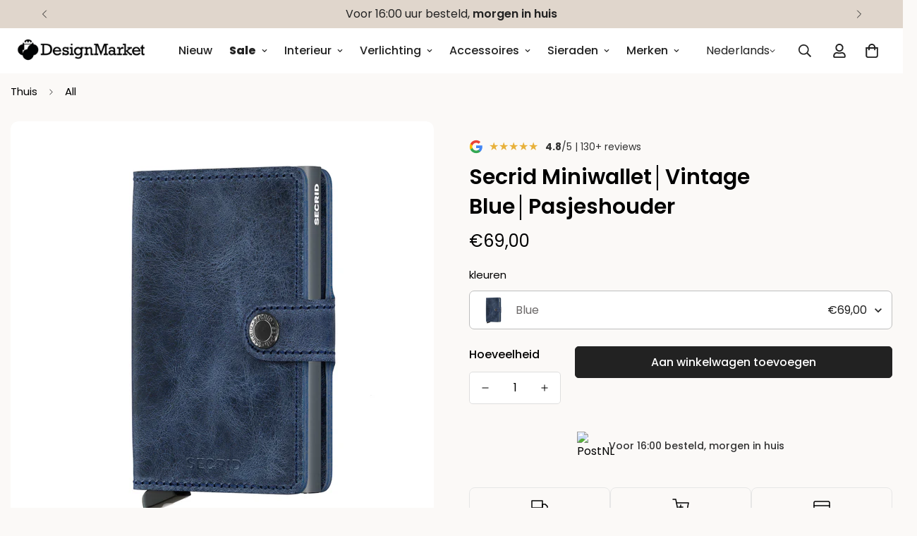

--- FILE ---
content_type: text/html; charset=utf-8
request_url: https://designmarket.today/products/miniwallet-vintage-blue
body_size: 74780
content:

<!doctype html>
<html
  class="no-js  m:overflow-hidden"
  lang="nl"
  data-template="product"
  
>
  <head>
    <meta charset="utf-8">
    <meta http-equiv="X-UA-Compatible" content="IE=edge">
    <meta name="viewport" content="width=device-width, initial-scale=1, maximum-scale=1.0, user-scalable=0">
    <meta name="theme-color" content="">
    <link rel="canonical" href="https://designmarket.today/products/miniwallet-vintage-blue">
    <link rel="preconnect" href="https://fonts.shopifycdn.com" crossorigin>
    <link rel="preconnect" href="https://cdn.shopify.com" crossorigin><link rel="shortcut icon" type="image/png" href="//designmarket.today/cdn/shop/files/R3rE9F.png?crop=center&height=32&v=1748377287&width=32"><title>Secrid Miniwallet│Vintage Blue│Pasjeshouder &amp; Portemonnee &ndash; Designmarket.today</title><meta name="description" content="Met een Portemonnee van Secrid heb je snelle toegang tot je pasjes en zijn ze veilig RFID-beschermd. Deze Pasjeshouder beschermt ook tegen breken of buigen."><meta property="og:site_name" content="Designmarket.today">
<meta property="og:url" content="https://designmarket.today/products/miniwallet-vintage-blue">
<meta property="og:title" content="Secrid Miniwallet│Vintage Blue│Pasjeshouder &amp; Portemonnee">
<meta property="og:type" content="product">
<meta property="og:description" content="Met een Portemonnee van Secrid heb je snelle toegang tot je pasjes en zijn ze veilig RFID-beschermd. Deze Pasjeshouder beschermt ook tegen breken of buigen."><meta property="og:image" content="http://designmarket.today/cdn/shop/products/M-Vintage_Blue_2018_Front.jpg?v=1666263818">
<meta property="og:image:secure_url" content="https://designmarket.today/cdn/shop/products/M-Vintage_Blue_2018_Front.jpg?v=1666263818">
<meta property="og:image:width" content="1000">
<meta property="og:image:height" content="1000"><meta property="og:price:amount" content="69,00">
<meta property="og:price:currency" content="EUR"><meta name="twitter:card" content="summary_large_image">
<meta name="twitter:title" content="Secrid Miniwallet│Vintage Blue│Pasjeshouder &amp; Portemonnee">
<meta name="twitter:description" content="Met een Portemonnee van Secrid heb je snelle toegang tot je pasjes en zijn ze veilig RFID-beschermd. Deze Pasjeshouder beschermt ook tegen breken of buigen.">


  <link rel="preload" as="font" href="//designmarket.today/cdn/fonts/poppins/poppins_n4.0ba78fa5af9b0e1a374041b3ceaadf0a43b41362.woff2" type="font/woff2" crossorigin>
  <link rel="preload" as="font" href="//designmarket.today/cdn/fonts/poppins/poppins_n7.56758dcf284489feb014a026f3727f2f20a54626.woff2" type="font/woff2" crossorigin>
  

  <link rel="preload" as="font" href="//designmarket.today/cdn/fonts/poppins/poppins_n6.aa29d4918bc243723d56b59572e18228ed0786f6.woff2" type="font/woff2" crossorigin>
  
<style>
  @font-face {  font-family: Poppins;  font-weight: 600;  font-style: normal;  font-display: swap;  src: url("//designmarket.today/cdn/fonts/poppins/poppins_n6.aa29d4918bc243723d56b59572e18228ed0786f6.woff2") format("woff2"),       url("//designmarket.today/cdn/fonts/poppins/poppins_n6.5f815d845fe073750885d5b7e619ee00e8111208.woff") format("woff");}@font-face {  font-family: Poppins;  font-weight: 900;  font-style: normal;  font-display: swap;  src: url("//designmarket.today/cdn/fonts/poppins/poppins_n9.eb6b9ef01b62e777a960bfd02fc9fb4918cd3eab.woff2") format("woff2"),       url("//designmarket.today/cdn/fonts/poppins/poppins_n9.6501a5bd018e348b6d5d6e8c335f9e7d32a80c36.woff") format("woff");}@font-face {  font-family: Poppins;  font-weight: 500;  font-style: normal;  font-display: swap;  src: url("//designmarket.today/cdn/fonts/poppins/poppins_n5.ad5b4b72b59a00358afc706450c864c3c8323842.woff2") format("woff2"),       url("//designmarket.today/cdn/fonts/poppins/poppins_n5.33757fdf985af2d24b32fcd84c9a09224d4b2c39.woff") format("woff");}:root {  --font-stack-header: Poppins, sans-serif;  --font-style-header: normal;  --font-weight-header: 600;  --font-weight-header--bolder: 900;  --font-weight-header--lighter: 500;}@font-face {  font-family: Poppins;  font-weight: 400;  font-style: normal;  font-display: swap;  src: url("//designmarket.today/cdn/fonts/poppins/poppins_n4.0ba78fa5af9b0e1a374041b3ceaadf0a43b41362.woff2") format("woff2"),       url("//designmarket.today/cdn/fonts/poppins/poppins_n4.214741a72ff2596839fc9760ee7a770386cf16ca.woff") format("woff");}@font-face {  font-family: Poppins;  font-weight: 700;  font-style: normal;  font-display: swap;  src: url("//designmarket.today/cdn/fonts/poppins/poppins_n7.56758dcf284489feb014a026f3727f2f20a54626.woff2") format("woff2"),       url("//designmarket.today/cdn/fonts/poppins/poppins_n7.f34f55d9b3d3205d2cd6f64955ff4b36f0cfd8da.woff") format("woff");}@font-face {  font-family: Poppins;  font-weight: 700;  font-style: normal;  font-display: swap;  src: url("//designmarket.today/cdn/fonts/poppins/poppins_n7.56758dcf284489feb014a026f3727f2f20a54626.woff2") format("woff2"),       url("//designmarket.today/cdn/fonts/poppins/poppins_n7.f34f55d9b3d3205d2cd6f64955ff4b36f0cfd8da.woff") format("woff");}@font-face {  font-family: Poppins;  font-weight: 400;  font-style: italic;  font-display: swap;  src: url("//designmarket.today/cdn/fonts/poppins/poppins_i4.846ad1e22474f856bd6b81ba4585a60799a9f5d2.woff2") format("woff2"),       url("//designmarket.today/cdn/fonts/poppins/poppins_i4.56b43284e8b52fc64c1fd271f289a39e8477e9ec.woff") format("woff");}@font-face {  font-family: Poppins;  font-weight: 700;  font-style: italic;  font-display: swap;  src: url("//designmarket.today/cdn/fonts/poppins/poppins_i7.42fd71da11e9d101e1e6c7932199f925f9eea42d.woff2") format("woff2"),       url("//designmarket.today/cdn/fonts/poppins/poppins_i7.ec8499dbd7616004e21155106d13837fff4cf556.woff") format("woff");}:root {  --font-weight-body--bold: 700;  --font-weight-body--bolder: 700;  --font-stack-body: Poppins, sans-serif;  --font-style-body: normal;  --font-weight-body: 400;}
</style>
<style>
  html {
    font-size: calc(var(--font-base-size, 16) * 1px);
    -webkit-font-smoothing: antialiased;
    height: 100%;
    scroll-behavior: smooth;
  }
  body {
    margin: 0;
    font-family: var(--font-stack-body);
    font-weight: var(--font-weight-body);
    font-style: var(--font-style-body);
    color: rgb(var(--color-foreground));
    font-size: calc(var(--font-base-size, 16) * 1px);
    line-height: calc(var(--base-line-height) * 1px);
    background-color: rgb(var(--color-background));
    position: relative;
    min-height: 100%;
  }

  body,
  html {
    overflow-x: clip;
  }

  html.prevent-scroll,
  html.prevent-scroll body {
    height: auto;
    overflow: hidden !important;
  }

  html.prevent-scroll {
    padding-right: var(--m-scrollbar-width);
  }

  h1,
  h2,
  h3,
  h4,
  h5,
  h6 {
    font-family: var(--font-stack-header);
    font-weight: var(--font-weight-header);
    font-style: var(--font-style-header);
    color: rgb(var(--color-heading));
    line-height: normal;
    letter-spacing: var(--heading-letter-spacing);
  }
  h1,
  .h1 {
    font-size: calc(((var(--font-h1-mobile)) / (var(--font-base-size))) * 1rem);
    line-height: 1.278;
  }

  h2,
  .h2 {
    font-size: calc(((var(--font-h2-mobile)) / (var(--font-base-size))) * 1rem);
    line-height: 1.267;
  }

  h3,
  .h3 {
    font-size: calc(((var(--font-h3-mobile)) / (var(--font-base-size))) * 1rem);
    line-height: 1.36;
  }

  h4,
  .h4 {
    font-size: calc(((var(--font-h4-mobile)) / (var(--font-base-size))) * 1rem);
    line-height: 1.4;
  }

  h5,
  .h5 {
    font-size: calc(((var(--font-h5-mobile)) / (var(--font-base-size))) * 1rem);
    line-height: 1.5;
  }

  h6,
  .h6 {
    font-size: calc(((var(--font-h6-mobile)) / (var(--font-base-size))) * 1rem);
    line-height: 1.5;
  }

  @media only screen and (min-width: 768px) {
    .h1,
    h1 {
      font-size: calc(((var(--font-h1-tablet)) / (var(--font-base-size))) * 1rem);
      line-height: 1.238;
    }
    .h2,
    h2 {
      font-size: calc(((var(--font-h2-tablet)) / (var(--font-base-size))) * 1rem);
      line-height: 1.235;
    }
    h3,
    .h3 {
      font-size: calc(((var(--font-h3-tablet)) / (var(--font-base-size))) * 1rem);
      line-height: 1.36;
    }
    h4,
    .h4 {
      font-size: calc(((var(--font-h4-tablet)) / (var(--font-base-size))) * 1rem);
      line-height: 1.4;
    }
  }

  @media only screen and (min-width: 1280px) {
    .h1,
    h1 {
      font-size: calc(((var(--font-h1-desktop)) / (var(--font-base-size))) * 1rem);
      line-height: 1.167;
    }
    .h2,
    h2 {
      font-size: calc(((var(--font-h2-desktop)) / (var(--font-base-size))) * 1rem);
      line-height: 1.238;
    }
    h3,
    .h3 {
      font-size: calc(((var(--font-h3-desktop)) / (var(--font-base-size))) * 1rem);
      line-height: 1.278;
    }
    h4,
    .h4 {
      font-size: calc(((var(--font-h4-desktop)) / (var(--font-base-size))) * 1rem);
      line-height: 1.333;
    }
    h5,
    .h5 {
      font-size: calc(((var(--font-h5-desktop)) / (var(--font-base-size))) * 1rem);
    }
    h6,
    .h6 {
      font-size: calc(((var(--font-h6-desktop)) / (var(--font-base-size))) * 1rem);
    }
  }
  [style*='--aspect-ratio'] {
    position: relative;
    overflow: hidden;
  }
  [style*='--aspect-ratio']:before {
    display: block;
    width: 100%;
    content: '';
    height: 0px;
  }
  [style*='--aspect-ratio'] > *:first-child {
    top: 0;
    left: 0;
    right: 0;
    position: absolute !important;
    object-fit: cover;
    width: 100%;
    height: 100%;
  }
  [style*='--aspect-ratio']:before {
    padding-top: calc(100% / (0.0001 + var(--aspect-ratio, 16/9)));
  }
  @media (max-width: 767px) {
    [style*='--aspect-ratio']:before {
      padding-top: calc(100% / (0.0001 + var(--aspect-ratio-mobile, var(--aspect-ratio, 16/9))));
    }
  }
  .swiper-wrapper {
    display: flex;
  }
  .swiper-container:not(.swiper-container-initialized) .swiper-slide {
    width: calc(100% / var(--items, 1));
    flex: 0 0 auto;
  }
  @media (max-width: 1023px) {
    .swiper-container:not(.swiper-container-initialized) .swiper-slide {
      min-width: 40vw;
      flex: 0 0 auto;
    }
  }
  @media (max-width: 767px) {
    .swiper-container:not(.swiper-container-initialized) .swiper-slide {
      min-width: 66vw;
      flex: 0 0 auto;
    }
  }
</style>
<link href="//designmarket.today/cdn/shop/t/26/assets/main.css?v=119332921938044128041739370297" rel="stylesheet" type="text/css" media="all" />
<style data-shopify>
:root,.m-color-default {
      --color-background: 255,255,255;
      --color-background-secondary: 251,249,247;
  		
  	  --gradient-background: #ffffff;
  		
  		--color-foreground: 34,34,34;
  		--color-foreground-secondary: 102,102,102;
      --color-heading: 34,34,34;
  		--color-button: 0,0,0;
  		--color-button-text: 255,255,255;
  		--color-outline-button: 0,0,0;
      --color-button-hover: 34, 34, 34;
      --color-button-text-hover: 255, 255, 255;
  		--color-border: 238,238,238;
  		--color-price-sale: 232,78,78;
  		--color-price-regular: 0,0,0;
  		--color-form-field: 255,255,255;
  		--color-form-field-text: 0,0,0;
  		--color-tooltip: 34,34,34;
  		--color-tooltip-text: 255,255,255;
  	}
  
.m-color-dark {
      --color-background: 244,238,232;
      --color-background-secondary: 245,245,245;
  		
  	  --gradient-background: #f4eee8;
  		
  		--color-foreground: 34,34,34;
  		--color-foreground-secondary: 34,34,34;
      --color-heading: 34,34,34;
  		--color-button: 255,255,255;
  		--color-button-text: 34,34,34;
  		--color-outline-button: 255,255,255;
      --color-button-hover: 255, 255, 255;
      --color-button-text-hover: 34, 34, 34;
  		--color-border: 75,75,75;
  		--color-price-sale: 232,78,78;
  		--color-price-regular: 255,255,255;
  		--color-form-field: 255,255,255;
  		--color-form-field-text: 34,34,34;
  		--color-tooltip: 255,255,255;
  		--color-tooltip-text: 34,34,34;
  	}
  
.m-color-footer {
      --color-background: 251,249,247;
      --color-background-secondary: 245,245,245;
  		
  	  --gradient-background: #fbf9f7;
  		
  		--color-foreground: 0,0,0;
  		--color-foreground-secondary: 102,102,102;
      --color-heading: 34,34,34;
  		--color-button: 34,34,34;
  		--color-button-text: 255,255,255;
  		--color-outline-button: 34,34,34;
      --color-button-hover: 34, 34, 34;
      --color-button-text-hover: 255, 255, 255;
  		--color-border: 222,222,222;
  		--color-price-sale: 232,78,78;
  		--color-price-regular: 0,0,0;
  		--color-form-field: 255,255,255;
  		--color-form-field-text: 0,0,0;
  		--color-tooltip: 34,34,34;
  		--color-tooltip-text: 255,255,255;
  	}
  
.m-color-badge-hot {
      --color-background: 154,132,200;
      --color-background-secondary: 245,245,245;
  		
  	  --gradient-background: #9a84c8;
  		
  		--color-foreground: 255,255,255;
  		--color-foreground-secondary: 255,255,255;
      --color-heading: 255,255,255;
  		--color-button: 255,255,255;
  		--color-button-text: 34,34,34;
  		--color-outline-button: 255,255,255;
      --color-button-hover: 255, 255, 255;
      --color-button-text-hover: 34, 34, 34;
  		--color-border: 222,222,222;
  		--color-price-sale: 255,255,255;
  		--color-price-regular: 255,255,255;
  		--color-form-field: 255,255,255;
  		--color-form-field-text: 0,0,0;
  		--color-tooltip: 255,255,255;
  		--color-tooltip-text: 34,34,34;
  	}
  
.m-color-badge-new {
      --color-background: 73,165,148;
      --color-background-secondary: 245,245,245;
  		
  	  --gradient-background: #49a594;
  		
  		--color-foreground: 255,255,255;
  		--color-foreground-secondary: 255,255,255;
      --color-heading: 255,255,255;
  		--color-button: 255,255,255;
  		--color-button-text: 34,34,34;
  		--color-outline-button: 255,255,255;
      --color-button-hover: 255, 255, 255;
      --color-button-text-hover: 34, 34, 34;
  		--color-border: 222,222,222;
  		--color-price-sale: 255,255,255;
  		--color-price-regular: 255,255,255;
  		--color-form-field: 255,255,255;
  		--color-form-field-text: 0,0,0;
  		--color-tooltip: 255,255,255;
  		--color-tooltip-text: 34,34,34;
  	}
  
.m-color-badge-sale {
      --color-background: 224,214,204;
      --color-background-secondary: 245,245,245;
  		
  	  --gradient-background: #e0d6cc;
  		
  		--color-foreground: 34,34,34;
  		--color-foreground-secondary: 255,255,255;
      --color-heading: 34,34,34;
  		--color-button: 255,255,255;
  		--color-button-text: 34,34,34;
  		--color-outline-button: 255,255,255;
      --color-button-hover: 255, 255, 255;
      --color-button-text-hover: 34, 34, 34;
  		--color-border: 222,222,222;
  		--color-price-sale: 255,255,255;
  		--color-price-regular: 255,255,255;
  		--color-form-field: 255,255,255;
  		--color-form-field-text: 0,0,0;
  		--color-tooltip: 255,255,255;
  		--color-tooltip-text: 34,34,34;
  	}
  
.m-color-scheme-cee058e4-58e3-46aa-9af9-219dadc79066 {
      --color-background: 244,244,244;
      --color-background-secondary: 245,245,245;
  		
  	  --gradient-background: #f4f4f4;
  		
  		--color-foreground: 34,34,34;
  		--color-foreground-secondary: 102,102,102;
      --color-heading: 34,34,34;
  		--color-button: 0,0,0;
  		--color-button-text: 255,255,255;
  		--color-outline-button: 0,0,0;
      --color-button-hover: 34, 34, 34;
      --color-button-text-hover: 255, 255, 255;
  		--color-border: 238,238,238;
  		--color-price-sale: 232,78,78;
  		--color-price-regular: 0,0,0;
  		--color-form-field: 242,242,242;
  		--color-form-field-text: 0,0,0;
  		--color-tooltip: 34,34,34;
  		--color-tooltip-text: 255,255,255;
  	}
  
.m-color-scheme-09e5b5b4-774c-4b6c-8025-416ced49cc74 {
      --color-background: 223,248,239;
      --color-background-secondary: 245,245,245;
  		
  	  --gradient-background: #dff8ef;
  		
  		--color-foreground: 34,34,34;
  		--color-foreground-secondary: 102,102,102;
      --color-heading: 34,34,34;
  		--color-button: 0,0,0;
  		--color-button-text: 255,255,255;
  		--color-outline-button: 0,0,0;
      --color-button-hover: 34, 34, 34;
      --color-button-text-hover: 255, 255, 255;
  		--color-border: 238,238,238;
  		--color-price-sale: 232,78,78;
  		--color-price-regular: 0,0,0;
  		--color-form-field: 255,255,255;
  		--color-form-field-text: 0,0,0;
  		--color-tooltip: 34,34,34;
  		--color-tooltip-text: 255,255,255;
  	}
  
  .m-color-default, .m-color-dark, .m-color-footer, .m-color-badge-hot, .m-color-badge-new, .m-color-badge-sale, .m-color-scheme-cee058e4-58e3-46aa-9af9-219dadc79066, .m-color-scheme-09e5b5b4-774c-4b6c-8025-416ced49cc74 {
  	color: rgb(var(--color-foreground));
  	background-color: rgb(var(--color-background));
  }:root {     /* ANIMATIONS */  	--m-duration-short: .1s;     --m-duration-default: .25s;     --m-duration-long: .5s;     --m-duration-image: .65s;     --m-duration-animate: 1s;     --m-animation-duration: 600ms;     --m-animation-fade-in-up: m-fade-in-up var(--m-animation-duration) cubic-bezier(0, 0, 0.3, 1) forwards;     --m-animation-fade-in-left: m-fade-in-left var(--m-animation-duration) cubic-bezier(0, 0, 0.3, 1) forwards;     --m-animation-fade-in-right: m-fade-in-right var(--m-animation-duration) cubic-bezier(0, 0, 0.3, 1) forwards;     --m-animation-fade-in-left-rtl: m-fade-in-left-rtl var(--m-animation-duration) cubic-bezier(0, 0, 0.3, 1) forwards;     --m-animation-fade-in-right-rtl: m-fade-in-right-rtl var(--m-animation-duration) cubic-bezier(0, 0, 0.3, 1) forwards;     --m-animation-fade-in: m-fade-in calc(var(--m-animation-duration) * 2) cubic-bezier(0, 0, 0.3, 1);     --m-animation-zoom-fade: m-zoom-fade var(--m-animation-duration) ease forwards;  	/* BODY */  	--base-line-height: 28;   /* INPUTS */   --inputs-border-width: 1px;  	--inputs-radius: 5px;  	/* BUTTON */  	--btn-letter-spacing: 0px;  	--btn-border-radius: 5px;  	--btn-border-width: 1px;  	--btn-line-height: 23px;  	  	/* COUNT BUBBLE */  	--color-cart-wishlist-count: #ffffff;  	--bg-cart-wishlist-count: #da3f3f;  	/* OVERLAY */  	--color-image-overlay: #000000;  	--opacity-image-overlay: 0.2;  	/* Notification */  	--color-success: 58,135,53;  	--color-warning: 210,134,26;    --color-error: 218, 63, 63;    --color-error-bg: #fbeaea;    --color-warning-bg: #faecd7;    --color-success-bg: #d1eccf;  	/* CUSTOM COLOR */  	--text-black: 0,0,0;  	--text-white: 255,255,255;  	--bg-black: 0,0,0;  	--bg-white: 255,255,255;  	--rounded-full: 9999px;  	--bg-card-placeholder: rgba(243,243,243,1);  	--arrow-select-box: url(//designmarket.today/cdn/shop/t/26/assets/ar-down.svg?v=92728264558441377851739370298);  	/* FONT SIZES */  	--font-base-size: 16;  	--font-btn-size: 16px;  	--font-btn-weight: 500;  	--font-h1-desktop: 60;  	--font-h1-tablet: 42;  	--font-h1-mobile: 36;  	--font-h2-desktop: 42;  	--font-h2-tablet: 33;  	--font-h2-mobile: 29;  	--font-h3-desktop: 36;  	--font-h3-tablet: 28;  	--font-h3-mobile: 25;  	--font-h4-desktop: 24;  	--font-h4-tablet: 19;  	--font-h4-mobile: 19;  	--font-h5-desktop: 18;  	--font-h5-mobile: 16;  	--font-h6-desktop: 16;  	--font-h6-mobile: 16;  	--heading-letter-spacing: 0px;   --arrow-down-url: url(//designmarket.today/cdn/shop/t/26/assets/arrow-down.svg?v=157552497485556416461739370297);   --arrow-down-white-url: url(//designmarket.today/cdn/shop/t/26/assets/arrow-down-white.svg?v=70535736727834135531739370298);   --product-title-line-clamp: unset;  	--spacing-sections-desktop: 0px;   --spacing-sections-laptop: 0px;   --spacing-sections-tablet: 0px;   --spacing-sections-mobile: 0px;  	/* LAYOUT */  	--container-width: 1440px;   --fluid-container-width: 1280px;   --fluid-container-offset: 0px;   /* CORNER RADIUS */   --blocks-radius: 0px;   --medium-blocks-radius: 0px;   --pcard-radius: 0px;  }
</style><link rel="stylesheet" href="//designmarket.today/cdn/shop/t/26/assets/cart.css?v=93698172234576396381739370297" media="print" onload="this.media='all'">
<noscript><link href="//designmarket.today/cdn/shop/t/26/assets/cart.css?v=93698172234576396381739370297" rel="stylesheet" type="text/css" media="all" /></noscript><link href="//designmarket.today/cdn/shop/t/26/assets/vendor.css?v=78734522753772538311739370297" rel="stylesheet" type="text/css" media="all" /><link rel="stylesheet" href="//designmarket.today/cdn/shop/t/26/assets/custom-style.css?v=89057608331765091631742375827" media="print" onload="this.media='all'">
<link rel="stylesheet" href="//designmarket.today/cdn/shop/t/26/assets/custom.css?v=106767830077489641881758098369" media="print" onload="this.media='all'">
<noscript><link href="//designmarket.today/cdn/shop/t/26/assets/custom-style.css?v=89057608331765091631742375827" rel="stylesheet" type="text/css" media="all" /></noscript>
<noscript><link href="//designmarket.today/cdn/shop/t/26/assets/custom.css?v=106767830077489641881758098369" rel="stylesheet" type="text/css" media="all" /></noscript><style data-shopify>.m-topbar a[href*="pinterest"],.m-topbar a[href*="twitter"], .m-topbar a[href*="snapchat"], .m-topbar a[href*="youtube"],.m-topbar a[href*="tiktok"]  {	display: none;}body .m-product-card__tag-name {  font-size: 12px;  font-weight: 500;  text-transform: capitalize;  padding: 4px 10px;  border-radius: 40px;}.m-icon-box--small {  border-top: 1px solid rgb(var(--color-border));}.m-icon-box--small .m-icon-box__heading {  line-height: 26px;  font-size: 18px;  margin-bottom: 6px;}body .m-footer--block .social-media-links {  gap: 12px;  margin: 0;  padding: 5px 0;}body .m-footer--block .social-media-links a {  color: #222;  width: 48px;  height: 48px;  padding: 0;  display: inline-flex;  align-items: center;  justify-content: center;  border-radius: 50%;  background-color: #E9E9E9;  transition: all .3s;}body .m-footer--block .social-media-links a:hover {  background-color: #222;  color: #fff;  box-shadow: 0 0 0 0.2rem #222;}
</style>


<script src="//designmarket.today/cdn/shop/t/26/assets/product-list.js?v=133975944838759569291739370297" defer="defer"></script>
<script src="//designmarket.today/cdn/shop/t/26/assets/vendor.js?v=133022367058576048311739370297" defer="defer"></script>
    <script src="//designmarket.today/cdn/shop/t/26/assets/theme-global.js?v=175054158906313379421739370298" defer="defer"></script><script src="//designmarket.today/cdn/shop/t/26/assets/animations.js?v=155369821993258477171739370297" defer="defer"></script><script>window.performance && window.performance.mark && window.performance.mark('shopify.content_for_header.start');</script><meta name="facebook-domain-verification" content="xn8xbx1zylvrxkjq7hs6g9uoddywbt">
<meta name="facebook-domain-verification" content="o19ivgw4of50rzc5m4jjtb88kp5wzc">
<meta name="google-site-verification" content="-eTMFQMla-ggbYhUdNL3-oGjP03fzqBEXDgriDVDQvY">
<meta id="shopify-digital-wallet" name="shopify-digital-wallet" content="/50590449818/digital_wallets/dialog">
<meta name="shopify-checkout-api-token" content="d8e0134af4cdfafb6f83f64aa0830928">
<meta id="in-context-paypal-metadata" data-shop-id="50590449818" data-venmo-supported="false" data-environment="production" data-locale="nl_NL" data-paypal-v4="true" data-currency="EUR">
<link rel="alternate" hreflang="x-default" href="https://designmarket.today/products/miniwallet-vintage-blue">
<link rel="alternate" hreflang="nl" href="https://designmarket.today/products/miniwallet-vintage-blue">
<link rel="alternate" hreflang="en" href="https://designmarket.today/en/products/miniwallet-vintage-blue">
<link rel="alternate" hreflang="de" href="https://designmarket.today/de/products/miniwallet-vintage-blue">
<link rel="alternate" type="application/json+oembed" href="https://designmarket.today/products/miniwallet-vintage-blue.oembed">
<script async="async" src="/checkouts/internal/preloads.js?locale=nl-NL"></script>
<script id="apple-pay-shop-capabilities" type="application/json">{"shopId":50590449818,"countryCode":"NL","currencyCode":"EUR","merchantCapabilities":["supports3DS"],"merchantId":"gid:\/\/shopify\/Shop\/50590449818","merchantName":"Designmarket.today","requiredBillingContactFields":["postalAddress","email"],"requiredShippingContactFields":["postalAddress","email"],"shippingType":"shipping","supportedNetworks":["visa","maestro","masterCard","amex"],"total":{"type":"pending","label":"Designmarket.today","amount":"1.00"},"shopifyPaymentsEnabled":true,"supportsSubscriptions":true}</script>
<script id="shopify-features" type="application/json">{"accessToken":"d8e0134af4cdfafb6f83f64aa0830928","betas":["rich-media-storefront-analytics"],"domain":"designmarket.today","predictiveSearch":true,"shopId":50590449818,"locale":"nl"}</script>
<script>var Shopify = Shopify || {};
Shopify.shop = "designmarket-today.myshopify.com";
Shopify.locale = "nl";
Shopify.currency = {"active":"EUR","rate":"1.0"};
Shopify.country = "NL";
Shopify.theme = {"name":"minimog-5-5-0","id":177993253208,"schema_name":"Minimog - OS 2.0","schema_version":"5.5.0","theme_store_id":null,"role":"main"};
Shopify.theme.handle = "null";
Shopify.theme.style = {"id":null,"handle":null};
Shopify.cdnHost = "designmarket.today/cdn";
Shopify.routes = Shopify.routes || {};
Shopify.routes.root = "/";</script>
<script type="module">!function(o){(o.Shopify=o.Shopify||{}).modules=!0}(window);</script>
<script>!function(o){function n(){var o=[];function n(){o.push(Array.prototype.slice.apply(arguments))}return n.q=o,n}var t=o.Shopify=o.Shopify||{};t.loadFeatures=n(),t.autoloadFeatures=n()}(window);</script>
<script id="shop-js-analytics" type="application/json">{"pageType":"product"}</script>
<script defer="defer" async type="module" src="//designmarket.today/cdn/shopifycloud/shop-js/modules/v2/client.init-shop-cart-sync_BHF27ruw.nl.esm.js"></script>
<script defer="defer" async type="module" src="//designmarket.today/cdn/shopifycloud/shop-js/modules/v2/chunk.common_Dwaf6e9K.esm.js"></script>
<script type="module">
  await import("//designmarket.today/cdn/shopifycloud/shop-js/modules/v2/client.init-shop-cart-sync_BHF27ruw.nl.esm.js");
await import("//designmarket.today/cdn/shopifycloud/shop-js/modules/v2/chunk.common_Dwaf6e9K.esm.js");

  window.Shopify.SignInWithShop?.initShopCartSync?.({"fedCMEnabled":true,"windoidEnabled":true});

</script>
<script>(function() {
  var isLoaded = false;
  function asyncLoad() {
    if (isLoaded) return;
    isLoaded = true;
    var urls = ["https:\/\/cdn.shopify.com\/s\/files\/1\/0505\/9044\/9818\/t\/22\/assets\/globo.filter.init.js?shop=designmarket-today.myshopify.com"];
    for (var i = 0; i < urls.length; i++) {
      var s = document.createElement('script');
      s.type = 'text/javascript';
      s.async = true;
      s.src = urls[i];
      var x = document.getElementsByTagName('script')[0];
      x.parentNode.insertBefore(s, x);
    }
  };
  if(window.attachEvent) {
    window.attachEvent('onload', asyncLoad);
  } else {
    window.addEventListener('load', asyncLoad, false);
  }
})();</script>
<script id="__st">var __st={"a":50590449818,"offset":3600,"reqid":"0b1391c3-854b-4893-a854-330af0d1d40e-1768651802","pageurl":"designmarket.today\/products\/miniwallet-vintage-blue","u":"8dd855b8563f","p":"product","rtyp":"product","rid":6571481563290};</script>
<script>window.ShopifyPaypalV4VisibilityTracking = true;</script>
<script id="captcha-bootstrap">!function(){'use strict';const t='contact',e='account',n='new_comment',o=[[t,t],['blogs',n],['comments',n],[t,'customer']],c=[[e,'customer_login'],[e,'guest_login'],[e,'recover_customer_password'],[e,'create_customer']],r=t=>t.map((([t,e])=>`form[action*='/${t}']:not([data-nocaptcha='true']) input[name='form_type'][value='${e}']`)).join(','),a=t=>()=>t?[...document.querySelectorAll(t)].map((t=>t.form)):[];function s(){const t=[...o],e=r(t);return a(e)}const i='password',u='form_key',d=['recaptcha-v3-token','g-recaptcha-response','h-captcha-response',i],f=()=>{try{return window.sessionStorage}catch{return}},m='__shopify_v',_=t=>t.elements[u];function p(t,e,n=!1){try{const o=window.sessionStorage,c=JSON.parse(o.getItem(e)),{data:r}=function(t){const{data:e,action:n}=t;return t[m]||n?{data:e,action:n}:{data:t,action:n}}(c);for(const[e,n]of Object.entries(r))t.elements[e]&&(t.elements[e].value=n);n&&o.removeItem(e)}catch(o){console.error('form repopulation failed',{error:o})}}const l='form_type',E='cptcha';function T(t){t.dataset[E]=!0}const w=window,h=w.document,L='Shopify',v='ce_forms',y='captcha';let A=!1;((t,e)=>{const n=(g='f06e6c50-85a8-45c8-87d0-21a2b65856fe',I='https://cdn.shopify.com/shopifycloud/storefront-forms-hcaptcha/ce_storefront_forms_captcha_hcaptcha.v1.5.2.iife.js',D={infoText:'Beschermd door hCaptcha',privacyText:'Privacy',termsText:'Voorwaarden'},(t,e,n)=>{const o=w[L][v],c=o.bindForm;if(c)return c(t,g,e,D).then(n);var r;o.q.push([[t,g,e,D],n]),r=I,A||(h.body.append(Object.assign(h.createElement('script'),{id:'captcha-provider',async:!0,src:r})),A=!0)});var g,I,D;w[L]=w[L]||{},w[L][v]=w[L][v]||{},w[L][v].q=[],w[L][y]=w[L][y]||{},w[L][y].protect=function(t,e){n(t,void 0,e),T(t)},Object.freeze(w[L][y]),function(t,e,n,w,h,L){const[v,y,A,g]=function(t,e,n){const i=e?o:[],u=t?c:[],d=[...i,...u],f=r(d),m=r(i),_=r(d.filter((([t,e])=>n.includes(e))));return[a(f),a(m),a(_),s()]}(w,h,L),I=t=>{const e=t.target;return e instanceof HTMLFormElement?e:e&&e.form},D=t=>v().includes(t);t.addEventListener('submit',(t=>{const e=I(t);if(!e)return;const n=D(e)&&!e.dataset.hcaptchaBound&&!e.dataset.recaptchaBound,o=_(e),c=g().includes(e)&&(!o||!o.value);(n||c)&&t.preventDefault(),c&&!n&&(function(t){try{if(!f())return;!function(t){const e=f();if(!e)return;const n=_(t);if(!n)return;const o=n.value;o&&e.removeItem(o)}(t);const e=Array.from(Array(32),(()=>Math.random().toString(36)[2])).join('');!function(t,e){_(t)||t.append(Object.assign(document.createElement('input'),{type:'hidden',name:u})),t.elements[u].value=e}(t,e),function(t,e){const n=f();if(!n)return;const o=[...t.querySelectorAll(`input[type='${i}']`)].map((({name:t})=>t)),c=[...d,...o],r={};for(const[a,s]of new FormData(t).entries())c.includes(a)||(r[a]=s);n.setItem(e,JSON.stringify({[m]:1,action:t.action,data:r}))}(t,e)}catch(e){console.error('failed to persist form',e)}}(e),e.submit())}));const S=(t,e)=>{t&&!t.dataset[E]&&(n(t,e.some((e=>e===t))),T(t))};for(const o of['focusin','change'])t.addEventListener(o,(t=>{const e=I(t);D(e)&&S(e,y())}));const B=e.get('form_key'),M=e.get(l),P=B&&M;t.addEventListener('DOMContentLoaded',(()=>{const t=y();if(P)for(const e of t)e.elements[l].value===M&&p(e,B);[...new Set([...A(),...v().filter((t=>'true'===t.dataset.shopifyCaptcha))])].forEach((e=>S(e,t)))}))}(h,new URLSearchParams(w.location.search),n,t,e,['guest_login'])})(!0,!0)}();</script>
<script integrity="sha256-4kQ18oKyAcykRKYeNunJcIwy7WH5gtpwJnB7kiuLZ1E=" data-source-attribution="shopify.loadfeatures" defer="defer" src="//designmarket.today/cdn/shopifycloud/storefront/assets/storefront/load_feature-a0a9edcb.js" crossorigin="anonymous"></script>
<script data-source-attribution="shopify.dynamic_checkout.dynamic.init">var Shopify=Shopify||{};Shopify.PaymentButton=Shopify.PaymentButton||{isStorefrontPortableWallets:!0,init:function(){window.Shopify.PaymentButton.init=function(){};var t=document.createElement("script");t.src="https://designmarket.today/cdn/shopifycloud/portable-wallets/latest/portable-wallets.nl.js",t.type="module",document.head.appendChild(t)}};
</script>
<script data-source-attribution="shopify.dynamic_checkout.buyer_consent">
  function portableWalletsHideBuyerConsent(e){var t=document.getElementById("shopify-buyer-consent"),n=document.getElementById("shopify-subscription-policy-button");t&&n&&(t.classList.add("hidden"),t.setAttribute("aria-hidden","true"),n.removeEventListener("click",e))}function portableWalletsShowBuyerConsent(e){var t=document.getElementById("shopify-buyer-consent"),n=document.getElementById("shopify-subscription-policy-button");t&&n&&(t.classList.remove("hidden"),t.removeAttribute("aria-hidden"),n.addEventListener("click",e))}window.Shopify?.PaymentButton&&(window.Shopify.PaymentButton.hideBuyerConsent=portableWalletsHideBuyerConsent,window.Shopify.PaymentButton.showBuyerConsent=portableWalletsShowBuyerConsent);
</script>
<script data-source-attribution="shopify.dynamic_checkout.cart.bootstrap">document.addEventListener("DOMContentLoaded",(function(){function t(){return document.querySelector("shopify-accelerated-checkout-cart, shopify-accelerated-checkout")}if(t())Shopify.PaymentButton.init();else{new MutationObserver((function(e,n){t()&&(Shopify.PaymentButton.init(),n.disconnect())})).observe(document.body,{childList:!0,subtree:!0})}}));
</script>
<link id="shopify-accelerated-checkout-styles" rel="stylesheet" media="screen" href="https://designmarket.today/cdn/shopifycloud/portable-wallets/latest/accelerated-checkout-backwards-compat.css" crossorigin="anonymous">
<style id="shopify-accelerated-checkout-cart">
        #shopify-buyer-consent {
  margin-top: 1em;
  display: inline-block;
  width: 100%;
}

#shopify-buyer-consent.hidden {
  display: none;
}

#shopify-subscription-policy-button {
  background: none;
  border: none;
  padding: 0;
  text-decoration: underline;
  font-size: inherit;
  cursor: pointer;
}

#shopify-subscription-policy-button::before {
  box-shadow: none;
}

      </style>

<script>window.performance && window.performance.mark && window.performance.mark('shopify.content_for_header.end');</script>

    <script>
      document.documentElement.className = document.documentElement.className.replace('no-js', 'js');
      if (Shopify.designMode) {
        document.documentElement.classList.add('shopify-design-mode');
      }
    </script>
    <script>window.MinimogTheme = {};window.MinimogLibs = {};window.MinimogStrings = {  addToCart: "Aan winkelwagen toevoegen",  soldOut: "Uitverkocht ",  unavailable: "Niet beschikbaar",  inStock: "Op voorraad",  lowStock: 'Lage voorraad',  inventoryQuantityHtml: '{{ quantity }} artikelen',  inventoryLowQuantityHtml: '',  checkout: "Afrekenen",  viewCart: "Bekijk winkelwagen",  cartRemove: "Verwijderen",  zipcodeValidate: "De postcode mag niet leeg zijn",  noShippingRate: "Er zijn geen verzendkosten voor uw adres.",  shippingRatesResult: "We hebben {{count}} verzendtarieven voor uw adres gevonden",  recommendTitle: "Aanbeveling voor jou",  shipping: "Verzenden",  add: "Toevoegen",  itemAdded: "Product is succesvol aan winkelwagen toegevoegd",  requiredField: "Vul alle verplichte velden in(*) voordat u deze aan winkelwagen toevoegt!",  hours: "uur",  mins: "min",  outOfStock: "Geen voorraad meer",  sold: "Verkocht",  available: "Beschikbaar",  preorder: "Voorafgaande bestelling",  sold_out_items_message: "Het product is al uitverkocht.",  unitPrice: "Eenheid prijs",  unitPriceSeparator: "per",  cartError: "Er is een fout opgetreden bij het bijwerken van uw winkelwagen. Probeer het opnieuw.",  quantityError: "Niet genoeg artikelen beschikbaar. Er zijn nog maar {{ quantity }} over.' }}",  selectVariant: "Selecteer een variant voordat u het product aan uw winkelwagen toevoegt.",  valideDateTimeDelivery: "Kies de huidige of toekomstige tijd."};window.MinimogThemeStyles = {  product: "https://designmarket.today/cdn/shop/t/26/assets/product.css?v=175796643987776283371739370297",  productInventory: "https://designmarket.today/cdn/shop/t/26/assets/component-product-inventory.css?v=111082497872923960041739370298"};window.MinimogThemeScripts = {  productModel: "https://designmarket.today/cdn/shop/t/26/assets/product-model.js?v=74883181231862109891739370297",  productMedia: "https://designmarket.today/cdn/shop/t/26/assets/product-media.js?v=93062131741458010781739370297",  variantsPicker: "https://designmarket.today/cdn/shop/t/26/assets/variant-picker.js?v=17515462640958628441739370297",  instagram: "https://designmarket.today/cdn/shop/t/26/assets/instagram.js?v=132192723937505643871739370298",  productInventory: "https://designmarket.today/cdn/shop/t/26/assets/product-inventory.js?v=56130558051591069411739370297"};window.MinimogSettings = {  design_mode: false,  requestPath: "\/products\/miniwallet-vintage-blue",  template: "product",  templateName: "product",productHandle: "miniwallet-vintage-blue",    productId: 6571481563290,currency_code: "EUR",  money_format: "€{{amount_with_comma_separator}}",  base_url: window.location.origin + Shopify.routes.root,  money_with_currency_format: "€{{amount_with_comma_separator}} EUR","filter_color1.png":"\/\/designmarket.today\/cdn\/shop\/t\/26\/assets\/filter_color1.png?v=147458027895443808701739370297","filter_color1":"Gingham","filter_color2.png":"\/\/designmarket.today\/cdn\/shop\/t\/26\/assets\/filter_color2.png?v=177856991997372355631739370297","filter_color2":"flannel","filter_color3.png":"\/\/designmarket.today\/cdn\/shop\/t\/26\/assets\/filter_color3.png?v=29548","filter_color3":"floral",theme: {    id: 177993253208,    name: "minimog-5-5-0",    role: "main",    version: "5.5.0",    online_store_version: "2.0",    preview_url: "https://designmarket.today?preview_theme_id=177993253208",  },  shop_domain: "https:\/\/designmarket.today",  shop_locale: {    published: [{"shop_locale":{"locale":"nl","enabled":true,"primary":true,"published":true}},{"shop_locale":{"locale":"en","enabled":true,"primary":false,"published":true}},{"shop_locale":{"locale":"de","enabled":true,"primary":false,"published":true}}],    current: "nl",    primary: "nl",  },  routes: {    root: "\/",    cart: "\/cart",    product_recommendations_url: "\/recommendations\/products",    cart_add_url: '/cart/add',    cart_change_url: '/cart/change',    cart_update_url: '/cart/update',    predictive_search_url: '/search/suggest',    search_url: '/search'  },  hide_unavailable_product_options: true,  pcard_image_ratio: "1\/1",  cookie_consent_allow: "Allow cookies",  cookie_consent_message: "This website uses cookies to ensure you get the best experience on our website.",  cookie_consent_placement: "bottom",  cookie_consent_learnmore_link: "https:\/\/www.cookiesandyou.com\/",  cookie_consent_learnmore: "Learn more",  cookie_consent_theme: "black",  cookie_consent_decline: "Decline",  show_cookie_consent: true,  product_colors: "red: #FF6961,\nyellow: #FDDA76,\nblack: #000000,\nblack band: #000000,\nblue: #8DB4D2,\ngreen: #C1E1C1,\npurple: #B19CD9,\nsilver: #EEEEEF,\nwhite: #FFFFFF,\nbrown: #836953,\nlight brown: #B5651D,\ndark turquoise: #23cddc,\norange: #FFB347,\ntan: #E9D1BF,\nviolet: #B490B0,\npink: #FFD1DC,\ngrey: #E0E0E0,\nsky: #96BDC6,\npale leaf: #CCD4BF,\nlight blue: #b1c5d4,\ndark grey: #aca69f,\nbeige: #EBE6DB,\nbeige band: #EED9C4,\ndark blue: #063e66,\ncream: #F1F2E2,\nlight pink: #FBCFCD,\nmint: #bedce3,\ndark gray: #3A3B3C,\nrosy brown: #c4a287,\nlight grey:#D3D3D3,\ncopper: #B87333,\nrose gold: #ECC5C0,\nnight blue: #151B54,\ncoral: #FF7F50,\nlight purple: #C6AEC7,\nivy green: #5b7763,\nsand: #f2d2a9,\npale grey: #878785,\nlead: #6c6b6c,\nheathered cashew: #bdb59f,\ncoca: #c7babd,\nheathered oat: #d3c1aa,\njean blue: #515d6d,\npelican: #e1d6c5,\ntoasted coconut: #9c7b58,\nnavy: #484d5b,\nheathered blue: #3c3c3c,\nheathered green: #534d36,\nheathered grey: #555c62,\nkalamata: #808487,\nslate grey: #484d5b,\ncharcoal: #8b8b8b,\nheathered charcoal: #8b8b8b",  use_ajax_atc: true,  discount_code_enable: false,  enable_cart_drawer: true,  pcard_show_lowest_prices: false,  date_now: "2026\/01\/17 13:10:00+0100 (CET)",  foxKitBaseUrl: "foxkit.app"};function __setSwatchesOptions() {
    try {
      MinimogSettings._colorSwatches = []
      MinimogSettings._imageSwatches = []

      MinimogSettings.product_colors
        .split(',').filter(Boolean)
        .forEach(colorSwatch => {
          const [key, value] = colorSwatch.split(':')
          MinimogSettings._colorSwatches.push({
            key: key.trim().toLowerCase(),
            value: value && value.trim() || ''
          })
        })

      Object.keys(MinimogSettings).forEach(key => {
        if (key.includes('filter_color') && !key.includes('.png')) {
          if (MinimogSettings[`${key}.png`]) {
            MinimogSettings._imageSwatches.push({
              key: MinimogSettings[key].toLowerCase(),
              value: MinimogSettings[`${key}.png`]
            })
          }
        }
      })
    } catch (e) {
      console.error('Failed to convert color/image swatch structure!', e)
    }
  }

  __setSwatchesOptions();
</script>

    
  <!-- BEGIN app block: shopify://apps/swatch-king/blocks/variant-swatch-king/0850b1e4-ba30-4a0d-a8f4-f9a939276d7d -->


















































  <script>
    window.vsk_data = function(){
      return {
        "block_collection_settings": {"alignment":"left","enable":true,"swatch_location":"After image","switch_on_hover":true,"preselect_variant":false,"current_template":"product"},
        "currency": "EUR",
        "currency_symbol": "€",
        "primary_locale": "nl",
        "localized_string": {},
        "app_setting_styles": {"products_swatch_presentation":{"slide_left_button_svg":"","slide_right_button_svg":""},"collections_swatch_presentation":{"minified":false,"minified_products":false,"minified_template":"+{count}","slide_left_button_svg":"","minified_display_count":[3,6],"slide_right_button_svg":""}},
        "app_setting": {"display_logs":false,"default_preset":2053,"pre_hide_strategy":"hide-all-theme-selectors","swatch_url_source":"cdn","product_data_source":"storefront"},
        "app_setting_config": {"app_execution_strategy":"all","collections_options_disabled":null,"default_swatch_image":"","do_not_select_an_option":{"text":"Select a {{ option_name }}","status":true,"control_add_to_cart":true,"allow_virtual_trigger":true,"make_a_selection_text":"Select a {{ option_name }}","auto_select_options_list":[]},"history_free_group_navigation":false,"notranslate":false,"products_options_disabled":null,"size_chart":{"type":"theme","labels":"size,sizes,taille,größe,tamanho,tamaño,koko,サイズ","position":"right","size_chart_app":"","size_chart_app_css":"","size_chart_app_selector":""},"session_storage_timeout_seconds":60,"enable_swatch":{"cart":{"enable_on_cart_product_grid":true,"enable_on_cart_featured_product":true},"home":{"enable_on_home_product_grid":true,"enable_on_home_featured_product":true},"pages":{"enable_on_custom_product_grid":true,"enable_on_custom_featured_product":true},"article":{"enable_on_article_product_grid":true,"enable_on_article_featured_product":true},"products":{"enable_on_main_product":true,"enable_on_product_grid":true},"collections":{"enable_on_collection_quick_view":true,"enable_on_collection_product_grid":true},"list_collections":{"enable_on_list_collection_quick_view":true,"enable_on_list_collection_product_grid":true}},"product_template":{"group_swatches":true,"variant_swatches":true},"product_batch_size":250,"use_optimized_urls":true,"enable_error_tracking":false,"enable_event_tracking":false,"preset_badge":{"order":[{"name":"sold_out","order":0},{"name":"sale","order":1},{"name":"new","order":2}],"new_badge_text":"NEW","new_badge_color":"#FFFFFF","sale_badge_text":"SALE","sale_badge_color":"#FFFFFF","new_badge_bg_color":"#121212D1","sale_badge_bg_color":"#D91C01D1","sold_out_badge_text":"SOLD OUT","sold_out_badge_color":"#FFFFFF","new_show_when_all_same":false,"sale_show_when_all_same":false,"sold_out_badge_bg_color":"#BBBBBBD1","new_product_max_duration":90,"sold_out_show_when_all_same":false,"min_price_diff_for_sale_badge":5}},
        "theme_settings_map": {"177993253208":44366,"178271093080":349813,"115895926938":70911,"115896025242":70920,"115896221850":70928,"115896385690":70932,"159408521560":44366,"131719954586":44366,"114657067162":70671,"115896647834":70677,"115896746138":70685,"122493730970":29299,"124287910042":70731,"115334545562":70794,"115334709402":70866,"115895795866":70794,"172362957144":44366,"172363088216":44366},
        "theme_settings": {"44366":{"id":44366,"configurations":{"products":{"theme_type":"dawn","swatch_root":{"position":"after","selector":".main-product__block-price","groups_selector":"","section_selector":"[data-section-type=\"product-page\"],[data-section-type=\"featured-product\"],.sf-modal.sf-modal__wrapper","secondary_position":"","secondary_selector":"","use_section_as_root":true},"option_selectors":"div.product-option-item,.main-product__block-variant_picker input,.main-product__block-variant_picker select","selectors_to_hide":[".product-options"],"json_data_selector":"","add_to_cart_selector":"button.add-to-cart","custom_button_params":{"data":[{"value_attribute":"data-value","option_attribute":"data-option-position"}],"selected_selector":"[data-selected=\"true\"]"},"option_index_attributes":["data-index","data-option-position","data-object","data-product-option","data-option-index","name"],"add_to_cart_text_selector":"button.add-to-cart .atc-text","selectors_to_hide_override":"","add_to_cart_enabled_classes":"","add_to_cart_disabled_classes":""},"collections":{"grid_updates":[{"name":"sku","template":"SKU: {sku}","display_position":"replace","display_selector":".variant-sku","element_selector":""},{"name":"price","template":"\u003cdiv {hide_on_sale} class=\"product-prices inline-flex items-center flex-wrap\"\u003e\u003cspan class=\"prod__price text-color-regular-price\"\u003e{price_with_format}\u003c\/span\u003e\u003c\/div\u003e\u003cdiv {display_on_sale} class=\"product-prices inline-flex items-center flex-wrap\"\u003e\u003cspan class=\"spf-product-card__oldprice money\"\u003e{compare_at_price_with_format}\u003c\/span\u003e\u003cspan class=\"spf-product-card__saleprice money\"\u003e{price_with_format}\u003c\/span\u003e\u003c\/div\u003e","display_position":"replace","display_selector":".sf__pcard-price.leading-normal","element_selector":""}],"data_selectors":{"url":"a.m-product-card__link","title":".product-card__title","attributes":[],"form_input":"[name=\"id\"]","featured_image":".m-product-card__main-image img","secondary_image":".m-product-card__hover-image img"},"attribute_updates":[{"selector":null,"template":null,"attribute":null}],"selectors_to_hide":[],"json_data_selector":"[sa-swatch-json]","swatch_root_selector":".m-product-item","swatch_display_options":[{"label":"After price","position":"before","selector":".m-product-card__title"},{"label":"After image","position":"before","selector":".m-product-card__title"}]}},"settings":{"products":{"handleize":false,"init_deferred":false,"label_split_symbol":"-","size_chart_selector":"","persist_group_variant":true,"hide_single_value_option":"none"},"collections":{"layer_index":12,"display_label":false,"continuous_lookup":3000,"json_data_from_api":true,"label_split_symbol":"-","price_trailing_zeroes":false,"hide_single_value_option":"none"}},"custom_scripts":[{"name":"Tooltip on hover","script":""}],"custom_css":"","theme_store_ids":[],"schema_theme_names":["Minimog - OS 2.0"],"pre_hide_css_code":null},"349813":{"id":349813,"configurations":{"products":{"theme_type":"dawn","swatch_root":{"position":"before","selector":"variant-radios, variant-selects, product-variants, variant-selection, product-variant-selector, .variant-wrapper, .variant-picker, .product-form__variants, .product-form__swatches, .swatches__container, .product-variants, .product__variant-select, .variations, form .swatch.clearfix, noscript[class*=\"product-form__noscript-wrapper\"]","groups_selector":"","section_selector":"[id*=\"shopify\"][id*=\"main\"][id*=\"template\"], [class*=\"featured\"][class*=\"product\"]:not([class*=\"collection\"]):not([class*=\"gallery\"]):not([class*=\"item\"]):not([class*=\"heading\"]), [class*=\"index\"] [data-section-type=\"product\"], [data-section-type=\"featured-product\"],  [class*=\"index\"] [data-section-type=\"product-template\"], [data-product-type=\"featured\"], #shopify-section-product-template","secondary_position":"","secondary_selector":"","use_section_as_root":true},"option_selectors":"[class*=\"variant\"] input[type=\"radio\"], [class*=\"form\"] input[type=\"radio\"], [class*=\"option\"] input[type=\"radio\"], .form__selectors input, variant-selects input, variant-selects select, variant-input input, .variant-wrapper select","selectors_to_hide":["variant-radios, variant-selects, product-variants, variant-selection, product-variant-selector, .variant-wrapper, .variant-picker, .product-form__variants, .product-form__swatches, .swatches__container, .product-variants, .product__variant-select, .variations, form .swatch.clearfix"],"json_data_selector":"","add_to_cart_selector":"[name=\"add\"], [data-action*=\"add\"][data-action*=\"cart\"], [data-product-atc],  [id*=\"addToCart\"], [data-add-button], [value=\"Add to cart\"]","custom_button_params":{"data":[{"value_attribute":"data-value","option_attribute":"data-name"}],"selected_selector":".active"},"option_index_attributes":["data-index","data-option-position","data-object","data-product-option","data-option-index","name","data-escape"],"add_to_cart_text_selector":"[name=\"add\"] \u003e span:not([class*=\"load\"]):not([class*=\"added\"]):not([class*=\"complete\"]):not([class*=\"symbol\"]), [data-add-to-cart-text], .atc-button--text, [data-add-button-text]","selectors_to_hide_override":"","add_to_cart_enabled_classes":"","add_to_cart_disabled_classes":""},"collections":{"grid_updates":[{"name":"price","template":"\u003cdiv class=\"price price--on-sale\"\u003e\n\u003cspan class=\"price-item price-item--regular\" {display_on_sale}\u003e{compare_at_price_with_format}\u003c\/span\u003e\n\u003cspan {display_on_sale}\u003e\u0026nbsp\u003c\/span\u003e\n\u003cspan class=\"price-item price-item--sale\" \u003e{price_with_format}\u003c\/span\u003e\n\u003c\/div\u003e","display_position":"replace","display_selector":"[class*=\"Price\"][class*=\"Heading\"], .grid-product__price, .price:not(.price-list .price), .product-price, .price-list, .product-grid--price, .product-card__price, .product__price, product-price, .product-item__price, [data-price-wrapper], .product-list-item-price, .product-item-price","element_selector":""}],"data_selectors":{"url":"a","title":"[class*=\"title\"] a","attributes":[],"form_input":"[name=\"id\"]","featured_image":"img:nth-child(1):not([class*=\"second\"] img):not(.product-item__bg__inner img):not([class*=\"two\"] img):not([class*=\"hidden\"] img), img[class*=\"primary\"], [class*=\"primary\"] img, .reveal img:not(.hidden img), [class*=\"main\"][class*=\"image\"] picture, [data-primary-media] img","secondary_image":"[class*=\"secondary\"] img:nth-child(2):not([class*=\"with\"]):not([class*=\"has\"]):not([class*=\"show\"]):not([class*=\"primary\"] img), .product-item__bg__under img, img[class*=\"alternate\"], .media--hover-effect img:nth-child(2), .hidden img, img.hidden, picture[style*=\"none\"], .not-first img, .product--hover-image img, .product-thumb-hover img, img.secondary-media-hidden, img[class*=\"secondary\"]"},"attribute_updates":[{"selector":null,"template":null,"attribute":null}],"selectors_to_hide":[],"json_data_selector":"[sa-swatch-json]","swatch_root_selector":".ProductItem, .product-item, .product-block, .grid-view-item, .product-grid li.grid__item, .grid-product, .product-grid-item, .type-product-grid-item, .product-card, .product-index, .grid .card:not(.grid__item .card), .grid product-card, .product-list-item, .product--root, .product-thumbnail, .collection-page__product, [data-product-item], [data-product-grid-item], [data-product-grid]","swatch_display_options":[{"label":"After image","position":"before","selector":"[class*=\"content\"][class*=\"card\"], [class*=\"info\"][class*=\"card\"], [class*=\"Info\"][class*=\"Item\"], [class*=\"info\"][class*=\"product\"]:not([class*=\"inner\"]),  [class*=\"grid\"][class*=\"meta\"], .product-details, [class*=\"product\"][class*=\"caption\"]"},{"label":"After price","position":"after","selector":"[class*=\"Price\"][class*=\"Heading\"], .grid-product__price, .price:not(.price-list .price), .product-price, .price-list, .product-grid--price, .product-card__price, .product__price, product-price, .product-item__price, [data-price-wrapper], .product-list-item-price, .product-item-price"},{"label":"After title","position":"after","selector":"[class*=\"title\"], [class*=\"heading\"]"}]}},"settings":{"products":{"handleize":false,"init_deferred":false,"label_split_symbol":":","size_chart_selector":"[aria-controls*=\"size-chart\"],[aria-controls*=\"size-guide\"]","persist_group_variant":true,"hide_single_value_option":"none"},"collections":{"layer_index":2,"display_label":false,"continuous_lookup":3000,"json_data_from_api":true,"label_split_symbol":"-","price_trailing_zeroes":false,"hide_single_value_option":"none"}},"custom_scripts":[],"custom_css":"","theme_store_ids":[],"schema_theme_names":["Section Store Demo"],"pre_hide_css_code":null},"70911":{"id":70911,"configurations":{"products":{"theme_type":"dawn","swatch_root":{"position":"before","selector":".variant-selection","groups_selector":"","section_selector":".featured-product-section, [data-section-type=\"product-template\"]","secondary_position":"","secondary_selector":"","use_section_as_root":true},"option_selectors":".variant-selection select[data-variant-option]","selectors_to_hide":[".variant-selection"],"json_data_selector":"","add_to_cart_selector":"[name=\"add\"]","custom_button_params":{"data":[{"value_attribute":"data-value","option_attribute":"data-name"}],"selected_selector":".active"},"option_index_attributes":["data-index","data-option-position","data-object","data-product-option","data-option-index","name"],"add_to_cart_text_selector":"[name=\"add\"]\u003espan","selectors_to_hide_override":"","add_to_cart_enabled_classes":"","add_to_cart_disabled_classes":""},"collections":{"grid_updates":[{"name":"Sale badge","template":"\u003cdiv class=\"product-thumbnail__product-sticker product-thumbnail__product-sticker--sale\" {{display_on_sale}} {{display_on_available}}\u003eSale\u003c\/div\u003e","display_position":"replace","display_selector":".product-thumbnail__product-stickers","element_selector":""},{"name":"price","template":"\u003cspan class=\"product-thumbnail__price product__price product__sale-price\"\u003e\u003cspan class=\"money\"\u003e{{price_with_format}}\u003c\/span\u003e\n\u003cspan class=\"product-thumbnail__compare-price\"\u003e\u003cspan class=\"money\" {{display_on_sale}}\u003e{{compare_at_price_with_format}}\u003c\/span\u003e\u003c\/span\u003e\n\u003c\/span\u003e","display_position":"replace","display_selector":".product__price","element_selector":""}],"data_selectors":{"url":"a","title":".product-thumbnail__title","attributes":[],"form_input":"[name=\"id\"]","featured_image":".product-thumbnail__media img","secondary_image":".product-thumbnail__secondary-media img"},"attribute_updates":[{"selector":"","template":"","attribute":""}],"selectors_to_hide":[".collection-swatches"],"json_data_selector":"[sa-swatch-json]","swatch_root_selector":".product-thumbnail[data-product-thumbnail]","swatch_display_options":[{"label":"After image","position":"before","selector":".product-thumbnail__info"},{"label":"After title","position":"after","selector":".product-thumbnail__header"},{"label":"After price","position":"bottom","selector":".product-thumbnail__price"}]}},"settings":{"products":{"handleize":false,"init_deferred":false,"label_split_symbol":"-","size_chart_selector":"","persist_group_variant":true,"hide_single_value_option":"none"},"collections":{"layer_index":12,"display_label":false,"continuous_lookup":3000,"json_data_from_api":true,"label_split_symbol":"-","price_trailing_zeroes":false,"hide_single_value_option":"none"}},"custom_scripts":[],"custom_css":"","theme_store_ids":[601],"schema_theme_names":["Retina"],"pre_hide_css_code":null},"70920":{"id":70920,"configurations":{"products":{"theme_type":"dawn","swatch_root":{"position":"before","selector":".type_variant_picker","groups_selector":"","section_selector":"[data-section-type=\"product\"]","secondary_position":"","secondary_selector":"","use_section_as_root":true},"option_selectors":".type_variant_picker input, .type_variant_picker select.single-option-selector","selectors_to_hide":[".type_variant_picker"],"json_data_selector":"","add_to_cart_selector":".add-to-cart","custom_button_params":{"data":[{"value_attribute":"data-value","option_attribute":"data-name"}],"selected_selector":".active"},"option_index_attributes":["data-index","data-option-position","data-object","data-product-option","data-option-index","name"],"add_to_cart_text_selector":".add-to-cart span","selectors_to_hide_override":"","add_to_cart_enabled_classes":"","add_to_cart_disabled_classes":""},"collections":{"grid_updates":[{"name":"Sale badge","template":"\u003cdiv class=\"shape-wrapper\" style=\"width: 43.8281px;\"\u003e\n\u003cdiv class=\"shape solid shape circle sale small shaped\" style=\"border-radius: 50%; vertical-align: middle; width: 43.8281px; height: 43.8281px;\"\u003e\n\u003cspan\u003e-{{percentage_difference}}%\u003c\/span\u003e\n\u003c\/div\u003e\n\u003c\/div\u003e\n","display_position":"replace","display_selector":".tag","element_selector":""},{"name":"Sold out badge","template":"\u003cdiv class=\"shape-wrapper\" style=\"width: 47px;\"\u003e\n\u003cdiv class=\"shape solid shape circle sold-out small shaped\" style=\"border-radius: 50%; vertical-align: middle; width: 47px; height: 47px;\"\u003e\n\u003cspan {{display_on_sold_out}}\u003eSold\u003cbr\u003eout\u003c\/span\u003e\n\u003c\/div\u003e\n\u003c\/div\u003e","display_position":"replace","display_selector":".tag","element_selector":""},{"name":"price","template":"\u003cdiv class=\"price striped\" {{display_on_sale}}\u003e{{compare_at_price_with_format}}\u003c\/div\u003e\n{{price_with_format}}\n\u003cdiv class=\"price\" {{hide_on_sale}}\u003e{{price_with_format}}\u003c\/div\u003e\u003cdiv class=\"price\"\u003e\n\u003cdiv class=\"price striped\" {{display_on_sale}}\u003e{{compare_at_price_with_format}}\u003c\/div\u003e\n{{price_with_format}}\n\u003c\/div\u003e\n\u003cdiv class=\"price\" {{hide_on_sale}}\u003e{{price_with_format}}\u003c\/div\u003e","display_position":"replace","display_selector":".collection-product-price","element_selector":""}],"data_selectors":{"url":"a","title":".title","attributes":[],"form_input":"[name=\"id\"]","featured_image":".image img:first-child","secondary_image":".image img:nth-child(2)"},"attribute_updates":[{"selector":"","template":"","attribute":""}],"selectors_to_hide":[],"json_data_selector":"[sa-swatch-json]","swatch_root_selector":".collection-product","swatch_display_options":[{"label":"After image","position":"top","selector":".info"},{"label":"After title","position":"after","selector":".title"},{"label":"After price","position":"after","selector":".collection-product-price"}]}},"settings":{"products":{"handleize":false,"init_deferred":false,"label_split_symbol":"-","size_chart_selector":"","persist_group_variant":true,"hide_single_value_option":"none"},"collections":{"layer_index":12,"display_label":false,"continuous_lookup":3000,"json_data_from_api":true,"label_split_symbol":"-","price_trailing_zeroes":false,"hide_single_value_option":"none"}},"custom_scripts":[],"custom_css":"","theme_store_ids":[757],"schema_theme_names":["Colors"],"pre_hide_css_code":null},"70928":{"id":70928,"configurations":{"products":{"theme_type":"dawn","swatch_root":{"position":"before","selector":"form[action=\"\/cart\/add\"]:not([id*=\"install\"]):not([id*=\"bar\"])","groups_selector":"","section_selector":"[id*=\"shopify\"][id*=\"main\"][id*=\"template\"], [class*=\"featured\"][class*=\"product\"]:not([class*=\"collection\"]):not([class*=\"gallery\"]):not([class*=\"item\"]):not([class*=\"heading\"]), [class*=\"index\"] [data-section-type=\"product\"], [data-section-type=\"featured-product\"],  [class*=\"index\"] [data-section-type=\"product-template\"], [data-product-type=\"featured\"]","secondary_position":"","secondary_selector":"","use_section_as_root":true},"option_selectors":"[class*=\"variant\"] input[type=\"radio\"],\n[class*=\"form\"] input[type=\"radio\"],\n[class*=\"option\"] input[type=\"radio\"],\n[class*=\"form\"] select:not([name=\"id\"]),\n[class*=\"option\"] select:not([name=\"id\"]),\n[class*=\"variant\"] select:not([name=\"id\"])","selectors_to_hide":["variant-radios, variant-selects, product-variants, variant-selection, product-variant-selector, [class*=\"option\"][class*=\"selector\"], .selector-wrapper:not([class*=\"qty\"]):not([class*=\"quantity\"]), .variant-wrapper, .product-form__variants, .product-form__swatches, .swatches__container, [class*=\"variant\"][class*=\"picker\"], .product-variants, .product__variant-select, .variations"],"json_data_selector":"","add_to_cart_selector":"[name=\"add\"], [data-action*=\"add\"][data-action*=\"cart\"], [data-product-atc],  [id*=\"addToCart\"], [data-add-button], [value=\"Add to cart\"]","custom_button_params":{"data":[{"value_attribute":"data-value","option_attribute":"data-name"}],"selected_selector":".active"},"option_index_attributes":["data-index","data-option-position","data-object","data-product-option","data-option-index","name","data-escape"],"add_to_cart_text_selector":"[name=\"add\"] \u003e span:not([class*=\"load\"]):not([class*=\"added\"]):not([class*=\"complete\"]):not([class*=\"symbol\"]), [data-add-to-cart-text], .atc-button--text, [data-add-button-text]","selectors_to_hide_override":"","add_to_cart_enabled_classes":"","add_to_cart_disabled_classes":""},"collections":{"grid_updates":[{"name":"price","template":"\u003cdiv class=\"price price--on-sale\"\u003e\n\u003cspan class=\"price-item price-item--regular\" {display_on_sale}\u003e{compare_at_price_with_format}\u003c\/span\u003e\n\u003cspan {display_on_sale}\u003e\u0026nbsp\u003c\/span\u003e\n\u003cspan class=\"price-item price-item--sale\" \u003e{price_with_format}\u003c\/span\u003e\n\u003c\/div\u003e","display_position":"replace","display_selector":"[class*=\"Price\"][class*=\"Heading\"], .grid-product__price, .price:not(.price-list .price), .product-price, .price-list, .product-grid--price, .product-card__price, .product__price, product-price, .product-item__price, [data-price-wrapper], .product-list-item-price, .product-item-price","element_selector":""}],"data_selectors":{"url":"a","title":"[class*=\"title\"], [class*=\"heading\"]","attributes":[],"form_input":"[name=\"id\"]","featured_image":"img:nth-child(1):not([class*=\"second\"] img):not(.product-item__bg__inner img):not([class*=\"two\"] img):not([class*=\"hidden\"] img), img[class*=\"primary\"], [class*=\"primary\"] img, .reveal img:not(.hidden img), [class*=\"main\"][class*=\"image\"] picture, [data-primary-media] img","secondary_image":"[class*=\"secondary\"] img:nth-child(2):not([class*=\"with\"]):not([class*=\"has\"]):not([class*=\"show\"]):not([class*=\"primary\"] img), .product-item__bg__under img, img[class*=\"alternate\"], .media--hover-effect img:nth-child(2), .hidden img, img.hidden, picture[style*=\"none\"], .not-first img, .product--hover-image img, .product-thumb-hover img, img.secondary-media-hidden, img[class*=\"secondary\"]"},"attribute_updates":[{"selector":"","template":"","attribute":""}],"selectors_to_hide":[],"json_data_selector":"[sa-swatch-json]","swatch_root_selector":".ProductItem, .product-item, .product-block, .grid-view-item, .product-grid li.grid__item, .grid-product, .product-grid-item, .type-product-grid-item, .product-card, .product-index, .grid .card:not(.grid__item .card), .grid product-card, .product-list-item, .product--root, .product-thumbnail, .collection-page__product, [data-product-item], [data-product-grid-item], [data-product-grid]","swatch_display_options":[{"label":"After image","position":"before","selector":"[class*=\"content\"][class*=\"card\"], [class*=\"info\"][class*=\"card\"], [class*=\"Info\"][class*=\"Item\"], [class*=\"info\"][class*=\"product\"]:not([class*=\"inner\"]),  [class*=\"grid\"][class*=\"meta\"], .product-details, [class*=\"product\"][class*=\"caption\"]"},{"label":"After price","position":"after","selector":"[class*=\"Price\"][class*=\"Heading\"], .grid-product__price, .price:not(.price-list .price), .product-price, .price-list, .product-grid--price, .product-card__price, .product__price, product-price, .product-item__price, [data-price-wrapper], .product-list-item-price, .product-item-price"},{"label":"After title","position":"after","selector":"[class*=\"title\"], [class*=\"heading\"]"}]}},"settings":{"products":{"handleize":false,"init_deferred":false,"label_split_symbol":":","size_chart_selector":"[aria-controls*=\"size-chart\"],[aria-controls*=\"size-guide\"]","persist_group_variant":true,"hide_single_value_option":"none"},"collections":{"layer_index":2,"display_label":false,"continuous_lookup":3000,"json_data_from_api":true,"label_split_symbol":"-","price_trailing_zeroes":false,"hide_single_value_option":"none"}},"custom_scripts":[],"custom_css":"","theme_store_ids":[808],"schema_theme_names":["Vogue"],"pre_hide_css_code":null},"70932":{"id":70932,"configurations":{"products":{"theme_type":"dawn","swatch_root":{"position":"before","selector":"select.original-selector, .option-selectors, .selector-wrapper","groups_selector":"","section_selector":"[data-section-type=\"product-template\"], .template-product #main-product-detail, [data-section-type=\"featured-product\"], [data-section-type=\"main-product\"], .slider-collection-listing .product-detail .product-form, .quickbuy-container .product-form, .product-block.expanded .product-detail .product-form","secondary_position":"","secondary_selector":"","use_section_as_root":true},"option_selectors":".option-selectors input, .selector-wrapper select, select.original-selector","selectors_to_hide":[".selector-wrapper",".option-selectors"],"json_data_selector":"","add_to_cart_selector":".input-row [type=\"submit\"]","custom_button_params":{"data":[{"value_attribute":"data-value","option_attribute":"data-name"}],"selected_selector":".active"},"option_index_attributes":["data-index","data-option-position","data-object","data-product-option","data-option-index","name"],"add_to_cart_text_selector":".input-row [type=\"submit\"]","selectors_to_hide_override":"","add_to_cart_enabled_classes":"","add_to_cart_disabled_classes":""},"collections":{"grid_updates":[{"type":"On sale","template":"\u003cspan class=\"product-label product-label--sale\" {{display_on_available}} {{display_on_sale}}\u003e\u003cspan\u003e{{ percentage_difference }}% off\u003c\/span\u003e\n  \u003c\/span\u003e","display_position":"bottom","display_selector":"","element_selector":""},{"type":"In stock","template":"\u003cspan class=\"product-label product-label--stock\"{{display_on_available}} {{hide_on_sale}}\u003e\u003cspan\u003e{{ inventory_quantity }} in stock\u003c\/span\u003e\n  \u003c\/span\u003e","display_position":"","display_selector":"","element_selector":""},{"type":"price","template":" \u003cspan class=\"product-price__item product-price__amount product-price__amount--on-sale theme-money price\" {display_on_sale}\u003e{price_with_format} \u003c\/span\u003e\n\u003cspan class=\"product-price__item product-price__amount  theme-money\" {hide_on_sale}\u003e{{price_with_format}}\u003c\/span\u003e\u003cspan class=\"product-price__item product-price__compare theme-money amount\" {display_on_sale}\u003e{compare_at_price_with_format}\u003c\/span\u003e","display_position":"replace","display_selector":".product-price, .price","element_selector":""}],"data_selectors":{"url":"a","title":".product-block__title, .title","attributes":["data-product-id:pid"],"form_input":"","featured_image":"img","secondary_image":"picture"},"attribute_updates":[{"selector":null,"template":null,"attribute":null}],"selectors_to_hide":[".product-block-options"],"json_data_selector":"[sa-swatch-json]","swatch_root_selector":".owl-item.active .product-block, .template-collection .product-block","swatch_display_options":[{"label":"After image","position":"after","selector":".image-link, .image-label-wrap"},{"label":"After price","position":"after","selector":".product-price, .price"},{"label":"After title","position":"after","selector":".title, .product-block__title"}]}},"settings":{"products":{"handleize":false,"init_deferred":false,"label_split_symbol":"-","size_chart_selector":"","persist_group_variant":true,"hide_single_value_option":"none"},"collections":{"layer_index":12,"display_label":false,"continuous_lookup":3000,"json_data_from_api":true,"label_split_symbol":"-","price_trailing_zeroes":true,"hide_single_value_option":"none"}},"custom_scripts":[],"custom_css":".swatch-label {float: none !important;}\r\n.amount {text-decoration: line-through !important;}\r\n.hover-info {text-align: left !important;}","theme_store_ids":[568],"schema_theme_names":["Symmetry"],"pre_hide_css_code":null},"44366":{"id":44366,"configurations":{"products":{"theme_type":"dawn","swatch_root":{"position":"after","selector":".main-product__block-price","groups_selector":"","section_selector":"[data-section-type=\"product-page\"],[data-section-type=\"featured-product\"],.sf-modal.sf-modal__wrapper","secondary_position":"","secondary_selector":"","use_section_as_root":true},"option_selectors":"div.product-option-item,.main-product__block-variant_picker input,.main-product__block-variant_picker select","selectors_to_hide":[".product-options"],"json_data_selector":"","add_to_cart_selector":"button.add-to-cart","custom_button_params":{"data":[{"value_attribute":"data-value","option_attribute":"data-option-position"}],"selected_selector":"[data-selected=\"true\"]"},"option_index_attributes":["data-index","data-option-position","data-object","data-product-option","data-option-index","name"],"add_to_cart_text_selector":"button.add-to-cart .atc-text","selectors_to_hide_override":"","add_to_cart_enabled_classes":"","add_to_cart_disabled_classes":""},"collections":{"grid_updates":[{"name":"sku","template":"SKU: {sku}","display_position":"replace","display_selector":".variant-sku","element_selector":""},{"name":"price","template":"\u003cdiv {hide_on_sale} class=\"product-prices inline-flex items-center flex-wrap\"\u003e\u003cspan class=\"prod__price text-color-regular-price\"\u003e{price_with_format}\u003c\/span\u003e\u003c\/div\u003e\u003cdiv {display_on_sale} class=\"product-prices inline-flex items-center flex-wrap\"\u003e\u003cspan class=\"spf-product-card__oldprice money\"\u003e{compare_at_price_with_format}\u003c\/span\u003e\u003cspan class=\"spf-product-card__saleprice money\"\u003e{price_with_format}\u003c\/span\u003e\u003c\/div\u003e","display_position":"replace","display_selector":".sf__pcard-price.leading-normal","element_selector":""}],"data_selectors":{"url":"a.m-product-card__link","title":".product-card__title","attributes":[],"form_input":"[name=\"id\"]","featured_image":".m-product-card__main-image img","secondary_image":".m-product-card__hover-image img"},"attribute_updates":[{"selector":null,"template":null,"attribute":null}],"selectors_to_hide":[],"json_data_selector":"[sa-swatch-json]","swatch_root_selector":".m-product-item","swatch_display_options":[{"label":"After price","position":"before","selector":".m-product-card__title"},{"label":"After image","position":"before","selector":".m-product-card__title"}]}},"settings":{"products":{"handleize":false,"init_deferred":false,"label_split_symbol":"-","size_chart_selector":"","persist_group_variant":true,"hide_single_value_option":"none"},"collections":{"layer_index":12,"display_label":false,"continuous_lookup":3000,"json_data_from_api":true,"label_split_symbol":"-","price_trailing_zeroes":false,"hide_single_value_option":"none"}},"custom_scripts":[{"name":"Tooltip on hover","script":""}],"custom_css":"","theme_store_ids":[],"schema_theme_names":["Minimog - OS 2.0"],"pre_hide_css_code":null},"44366":{"id":44366,"configurations":{"products":{"theme_type":"dawn","swatch_root":{"position":"after","selector":".main-product__block-price","groups_selector":"","section_selector":"[data-section-type=\"product-page\"],[data-section-type=\"featured-product\"],.sf-modal.sf-modal__wrapper","secondary_position":"","secondary_selector":"","use_section_as_root":true},"option_selectors":"div.product-option-item,.main-product__block-variant_picker input,.main-product__block-variant_picker select","selectors_to_hide":[".product-options"],"json_data_selector":"","add_to_cart_selector":"button.add-to-cart","custom_button_params":{"data":[{"value_attribute":"data-value","option_attribute":"data-option-position"}],"selected_selector":"[data-selected=\"true\"]"},"option_index_attributes":["data-index","data-option-position","data-object","data-product-option","data-option-index","name"],"add_to_cart_text_selector":"button.add-to-cart .atc-text","selectors_to_hide_override":"","add_to_cart_enabled_classes":"","add_to_cart_disabled_classes":""},"collections":{"grid_updates":[{"name":"sku","template":"SKU: {sku}","display_position":"replace","display_selector":".variant-sku","element_selector":""},{"name":"price","template":"\u003cdiv {hide_on_sale} class=\"product-prices inline-flex items-center flex-wrap\"\u003e\u003cspan class=\"prod__price text-color-regular-price\"\u003e{price_with_format}\u003c\/span\u003e\u003c\/div\u003e\u003cdiv {display_on_sale} class=\"product-prices inline-flex items-center flex-wrap\"\u003e\u003cspan class=\"spf-product-card__oldprice money\"\u003e{compare_at_price_with_format}\u003c\/span\u003e\u003cspan class=\"spf-product-card__saleprice money\"\u003e{price_with_format}\u003c\/span\u003e\u003c\/div\u003e","display_position":"replace","display_selector":".sf__pcard-price.leading-normal","element_selector":""}],"data_selectors":{"url":"a.m-product-card__link","title":".product-card__title","attributes":[],"form_input":"[name=\"id\"]","featured_image":".m-product-card__main-image img","secondary_image":".m-product-card__hover-image img"},"attribute_updates":[{"selector":null,"template":null,"attribute":null}],"selectors_to_hide":[],"json_data_selector":"[sa-swatch-json]","swatch_root_selector":".m-product-item","swatch_display_options":[{"label":"After price","position":"before","selector":".m-product-card__title"},{"label":"After image","position":"before","selector":".m-product-card__title"}]}},"settings":{"products":{"handleize":false,"init_deferred":false,"label_split_symbol":"-","size_chart_selector":"","persist_group_variant":true,"hide_single_value_option":"none"},"collections":{"layer_index":12,"display_label":false,"continuous_lookup":3000,"json_data_from_api":true,"label_split_symbol":"-","price_trailing_zeroes":false,"hide_single_value_option":"none"}},"custom_scripts":[{"name":"Tooltip on hover","script":""}],"custom_css":"","theme_store_ids":[],"schema_theme_names":["Minimog - OS 2.0"],"pre_hide_css_code":null},"70671":{"id":70671,"configurations":{"products":{"theme_type":"dawn","swatch_root":{"position":"before","selector":"form[action*=\"\/cart\/add\"]","groups_selector":"","section_selector":"[data-section-type=\"product\"]","secondary_position":"","secondary_selector":"","use_section_as_root":true},"option_selectors":"select.single-option-selector","selectors_to_hide":[".selector-wrapper"],"json_data_selector":"","add_to_cart_selector":"[name=\"add\"]","custom_button_params":{"data":[{"value_attribute":"data-value","option_attribute":"data-name"}],"selected_selector":".active"},"option_index_attributes":["data-index","data-option-position","data-object","data-product-option","data-option-index","name"],"add_to_cart_text_selector":"[name=\"add\"]\u003espan","selectors_to_hide_override":"","add_to_cart_enabled_classes":"","add_to_cart_disabled_classes":""},"collections":{"grid_updates":[{"name":"price","template":"\u003cdiv class=\"sa-price-wrapper\"\u003e\n\u003cspan class=\"sa-compare-at-price\" {display_on_sale}\u003e{compare_at_price_with_format}\u003c\/span\u003e\n\u003cspan class=\"sa-price\" \u003e{price_with_format}\u003c\/span\u003e\n\u003cdiv class=\"price__badges_custom\"\u003e\u003c\/div\u003e\u003c\/div\u003e","display_position":"after","display_selector":"div.product-card__title","element_selector":"dl.price, .sa-price-wrapper"},{"name":"Sale","template":"\u003cspan class=\"price__badge price__badge--sale\" aria-hidden=\"true\"{{display_on_available}} {{display_on_sale}}\u003e\u003cspan\u003eSale\u003c\/span\u003e\u003c\/span\u003e","display_position":"top","display_selector":".price__badges_custom","element_selector":".price__badge--sale"},{"name":"Soldout","template":"\u003cspan class=\"price__badge price__badge--sold-out\" {{display_on_sold_out}}\u003e\u003cspan\u003eSold out\u003c\/span\u003e\u003c\/span\u003e","display_position":"top","display_selector":".price__badges_custom","element_selector":".price__badge--sold-out"}],"data_selectors":{"url":"a","title":".grid-view-item__title","attributes":[],"form_input":"[name=\"id\"]","featured_image":"img.grid-view-item__image","secondary_image":"img:not(.grid-view-item__image)"},"attribute_updates":[{"selector":null,"template":null,"attribute":null}],"selectors_to_hide":[],"json_data_selector":"[sa-swatch-json]","swatch_root_selector":"[data-section-type=\"collection-template\"] .grid__item .grid-view-item, .grid-view-item.product-card","swatch_display_options":[{"label":"After image","position":"after","selector":".grid-view-item__image, .product-card__image-with-placeholder-wrapper"},{"label":"After price","position":"after","selector":".grid-view-item__meta"},{"label":"After title","position":"after","selector":".grid-view-item__title"}]}},"settings":{"products":{"handleize":false,"init_deferred":false,"label_split_symbol":"-","size_chart_selector":"","persist_group_variant":true,"hide_single_value_option":"none"},"collections":{"layer_index":12,"display_label":false,"continuous_lookup":3000,"json_data_from_api":true,"label_split_symbol":"-","price_trailing_zeroes":true,"hide_single_value_option":"none"}},"custom_scripts":[],"custom_css":".sa-compare-at-price {text-decoration: line-through; color: #f94c43; font-weight: 600; font-style: normal;}\r\n.sa-price {color: #6a6a6a; font-weight: 600; font-style: normal;}\r\n[id=\"Collection\"] .grid-view-item, .product-card.grid-view-item, [id=\"shopify-section-featured-collections\"] .grid-view-item {margin:35px 0px 0px 0px!important;}\r\n.price__badges_custom span.price__badge:not([style]) {display: unset;}","theme_store_ids":[796],"schema_theme_names":["Debut"],"pre_hide_css_code":null},"70677":{"id":70677,"configurations":{"products":{"theme_type":"dawn","swatch_root":{"position":"before","selector":".product-variant-picker-block","groups_selector":"","section_selector":"[data-section-type=\"product\"]","secondary_position":"","secondary_selector":"","use_section_as_root":true},"option_selectors":".product-variant-picker-block select","selectors_to_hide":[".product-variant-picker-block"],"json_data_selector":"","add_to_cart_selector":".add-to-cart-btn","custom_button_params":{"data":[{"value_attribute":"data-value","option_attribute":"data-name"}],"selected_selector":".active"},"option_index_attributes":["data-index","data-option-position","data-object","data-product-option","data-option-index","name"],"add_to_cart_text_selector":".add-to-cart-btn span:first-child","selectors_to_hide_override":"","add_to_cart_enabled_classes":"add-to-cart-btn w-full btn btn-outline-primary-text","add_to_cart_disabled_classes":"add-to-cart-btn w-full btn btn-outline-primary-text opacity-50 cursor-not-allowed"},"collections":{"grid_updates":[{"name":"Sale badge","template":"\u003cdiv class=\"absolute top-0 right-0 p-3 z-20\"\u003e\n\u003cdiv class=\"bg-scheme-accent text-scheme-background text-sm p-2 font-secondary\" {{display_on_sale}} {{display_on_available}}\u003eOn Sale\u003c\/div\u003e\n\u003c\/div\u003e","display_position":"replace","display_selector":"","element_selector":""},{"name":"price","template":"\u003cspan class=\"text-scheme-accent\" {{display_on_sale}}\u003e{{price_with_format}\u003c\/span\u003e\n\u003cs class=\"text-scheme-meta\"\u003e{{compare_at_price_with_format}}\u003c\/s\u003e","display_position":"replace","display_selector":"p.price","element_selector":""}],"data_selectors":{"url":"a","title":".product-grid-title","attributes":[],"form_input":"[name=\"id\"]","featured_image":".responsive-image-wrapper img","secondary_image":"img.secondary"},"attribute_updates":[{"selector":"","template":"","attribute":""}],"selectors_to_hide":["[data-product-grid-item] .mt-5"],"json_data_selector":"[sa-swatch-json]","swatch_root_selector":"[data-section-type=\"filterable\"] .grid li, [data-section-type=\"featured-collection\"] .grid li","swatch_display_options":[{"label":"After image","position":"before","selector":".text-base .text-scheme-text.mt-6"},{"label":"After title","position":"after","selector":".product-grid-title"},{"label":"After price","position":"after","selector":".price.m0"}]}},"settings":{"products":{"handleize":false,"init_deferred":false,"label_split_symbol":"-","size_chart_selector":"","persist_group_variant":true,"hide_single_value_option":"none"},"collections":{"layer_index":12,"display_label":false,"continuous_lookup":3000,"json_data_from_api":true,"label_split_symbol":"-","price_trailing_zeroes":false,"hide_single_value_option":"none"}},"custom_scripts":[],"custom_css":"","theme_store_ids":[773],"schema_theme_names":["Label"],"pre_hide_css_code":null},"70685":{"id":70685,"configurations":{"products":{"theme_type":"dawn","swatch_root":{"position":"before","selector":"variant-radios, variant-selects","groups_selector":"","section_selector":"[data-section-type=\"product\"]","secondary_position":"","secondary_selector":"","use_section_as_root":true},"option_selectors":"variant-radios input, variant-selects select","selectors_to_hide":["variant-radios, variant-selects"],"json_data_selector":"","add_to_cart_selector":"[name=\"add\"]","custom_button_params":{"data":[{"value_attribute":"data-value","option_attribute":"data-name"}],"selected_selector":".active"},"option_index_attributes":["data-index","data-option-position","data-object","data-product-option","data-option-index","name"],"add_to_cart_text_selector":"[name=\"add\"]\u003espan:first-child","selectors_to_hide_override":"","add_to_cart_enabled_classes":"","add_to_cart_disabled_classes":""},"collections":{"grid_updates":[{"name":"price","template":"\u003cdiv class=\"price__sale\"\u003e\n\u003cspan class=\"price-item price-item--sale\"\u003e{{price_with_format}}\u003c\/span\u003e\n\u003cs class=\"price-item price-item--compare\" {{display_on_sale}}\u003e{{compare_at_price_with_format}}\u003c\/s\u003e\n\u003c\/div\u003e","display_position":"replace","display_selector":".collection__grid .collection__grid-item .price","element_selector":""},{"name":"Badges","template":"\u003cspan class=\"label label--accent rounded-sm py-0.5 px-2 bg-primary-accent text-primary-accent-text\" {{display_on_sale}} {{display_on_available}}\u003eSale\u003c\/span\u003e\n\u003c\/div\u003e\n\u003cspan class=\"label label--basic rounded-sm py-0.5 px-2 bg-primary-background text-primary-accent\" {{display_on_sold_out}}\u003eSold out\u003c\/span\u003e\n\u003c\/div\u003e","display_position":"replace","display_selector":".product-card__labels","element_selector":""}],"data_selectors":{"url":"a","title":".product-card__title","attributes":[],"form_input":"[name=\"id\"]","featured_image":".product-card__featured-image","secondary_image":".product-card__secondary-image"},"attribute_updates":[{"selector":"","template":"","attribute":""}],"selectors_to_hide":[".product-card__swatches"],"json_data_selector":"[sa-swatch-json]","swatch_root_selector":".collection__grid-item","swatch_display_options":[{"label":"After image","position":"before","selector":".product-card__content"},{"label":"After title","position":"after","selector":".product-card__title"},{"label":"After price","position":"after","selector":".product-card__content"}]}},"settings":{"products":{"handleize":false,"init_deferred":false,"label_split_symbol":"-","size_chart_selector":"","persist_group_variant":true,"hide_single_value_option":"none"},"collections":{"layer_index":12,"display_label":false,"continuous_lookup":3000,"json_data_from_api":true,"label_split_symbol":"-","price_trailing_zeroes":false,"hide_single_value_option":"none"}},"custom_scripts":[],"custom_css":"","theme_store_ids":[735],"schema_theme_names":["District"],"pre_hide_css_code":null},"29299":{"id":29299,"configurations":{"products":{"theme_type":"","swatch_root":{"position":"after","selector":"form[action*=\"\/cart\/add\"]","groups_selector":"","section_selector":"#shopify-section-product-template, #shopify-section-page-product, #shopify-section-static-product, #shopify-section-product, #shopify-section-static-product-pages","secondary_position":"","secondary_selector":"","use_section_as_root":false},"option_selectors":"","selectors_to_hide":[".swatch_options","form[action=\"\/cart\/add\"] .product__variants","form[action=\"\/cart\/add\"] .form__row div.selector-wrapper","form .swatch.clearfix"],"json_data_selector":"","add_to_cart_selector":"[name=\"add\"]","custom_button_params":{"data":[{"value_attribute":"data-value","option_attribute":"data-name"}],"selected_selector":".active"},"option_index_attributes":["data-index","data-option-position","data-object","data-product-option","data-option-index","name"],"add_to_cart_text_selector":"[name=\"add\"]\u003espan","selectors_to_hide_override":"","add_to_cart_enabled_classes":"","add_to_cart_disabled_classes":""},"collections":{"grid_updates":[{"name":"sku","template":"SKU: {sku}","display_position":"replace","display_selector":".variant-sku","element_selector":""},{"name":"price","template":"{{price_with_format}}","display_position":"replace","display_selector":"[data-price]","element_selector":""}],"data_selectors":{"url":"a","title":".product-card__title","attributes":[],"form_input":"input[name=\"id\"]","featured_image":"img","secondary_image":"img.secondary"},"attribute_updates":[{"selector":null,"template":null,"attribute":null}],"selectors_to_hide":[],"json_data_selector":"[sa-swatch-json]","swatch_root_selector":"#CollectionSection .grid__item,.spf-product-card ","swatch_display_options":[{"label":"Default","position":"before","selector":".grid-link__title"}]}},"settings":{"products":{"handleize":false,"init_deferred":false,"label_split_symbol":"-","size_chart_selector":"","persist_group_variant":true,"hide_single_value_option":"none"},"collections":{"layer_index":12,"display_label":false,"continuous_lookup":3000,"json_data_from_api":true,"label_split_symbol":"-","price_trailing_zeroes":false,"hide_single_value_option":"none"}},"custom_scripts":[],"custom_css":"#manchetknopen .swatches-type-collections {display:none!important;} .swatches-type-collections {margin-top: -10px!important;}     @media only screen and (max-width: 600px) {width: 140px!important; height: 140px!important;}","theme_store_ids":[380],"schema_theme_names":["Minimal"],"pre_hide_css_code":null},"70731":{"id":70731,"configurations":{"products":{"theme_type":"dawn","swatch_root":{"position":"before","selector":"form[action=\"\/cart\/add\"]:not([id*=\"install\"]):not([id*=\"bar\"])","groups_selector":"","section_selector":"[id*=\"shopify\"][id*=\"main\"][id*=\"template\"], [class*=\"featured\"][class*=\"product\"]:not([class*=\"collection\"]):not([class*=\"gallery\"]):not([class*=\"item\"]):not([class*=\"heading\"]), [class*=\"index\"] [data-section-type=\"product\"], [data-section-type=\"featured-product\"],  [class*=\"index\"] [data-section-type=\"product-template\"], [data-product-type=\"featured\"]","secondary_position":"","secondary_selector":"","use_section_as_root":true},"option_selectors":"[class*=\"variant\"] input[type=\"radio\"],\n[class*=\"form\"] input[type=\"radio\"],\n[class*=\"option\"] input[type=\"radio\"],\n[class*=\"form\"] select:not([name=\"id\"]),\n[class*=\"option\"] select:not([name=\"id\"]),\n[class*=\"variant\"] select:not([name=\"id\"])","selectors_to_hide":["variant-radios, variant-selects, product-variants, variant-selection, product-variant-selector, [class*=\"option\"][class*=\"selector\"], .selector-wrapper:not([class*=\"qty\"]):not([class*=\"quantity\"]), .variant-wrapper, .product-form__variants, .product-form__swatches, .swatches__container, [class*=\"variant\"][class*=\"picker\"], .product-variants, .product__variant-select, .variations"],"json_data_selector":"","add_to_cart_selector":"[name=\"add\"], [data-action*=\"add\"][data-action*=\"cart\"], [data-product-atc],  [id*=\"addToCart\"], [data-add-button], [value=\"Add to cart\"]","custom_button_params":{"data":[{"value_attribute":"data-value","option_attribute":"data-name"}],"selected_selector":".active"},"option_index_attributes":["data-index","data-option-position","data-object","data-product-option","data-option-index","name","data-escape"],"add_to_cart_text_selector":"[name=\"add\"] \u003e span:not([class*=\"load\"]):not([class*=\"added\"]):not([class*=\"complete\"]):not([class*=\"symbol\"]), [data-add-to-cart-text], .atc-button--text, [data-add-button-text]","selectors_to_hide_override":"","add_to_cart_enabled_classes":"","add_to_cart_disabled_classes":""},"collections":{"grid_updates":[{"name":"price","template":"\u003cdiv class=\"price price--on-sale\"\u003e\n\u003cspan class=\"price-item price-item--regular\" {display_on_sale}\u003e{compare_at_price_with_format}\u003c\/span\u003e\n\u003cspan {display_on_sale}\u003e\u0026nbsp\u003c\/span\u003e\n\u003cspan class=\"price-item price-item--sale\" \u003e{price_with_format}\u003c\/span\u003e\n\u003c\/div\u003e","display_position":"replace","display_selector":"[class*=\"Price\"][class*=\"Heading\"], .grid-product__price, .price:not(.price-list .price), .product-price, .price-list, .product-grid--price, .product-card__price, .product__price, product-price, .product-item__price, [data-price-wrapper], .product-list-item-price, .product-item-price","element_selector":""}],"data_selectors":{"url":"a","title":"[class*=\"title\"], [class*=\"heading\"]","attributes":[],"form_input":"[name=\"id\"]","featured_image":"img:nth-child(1):not([class*=\"second\"] img):not(.product-item__bg__inner img):not([class*=\"two\"] img):not([class*=\"hidden\"] img), img[class*=\"primary\"], [class*=\"primary\"] img, .reveal img:not(.hidden img), [class*=\"main\"][class*=\"image\"] picture, [data-primary-media] img","secondary_image":"[class*=\"secondary\"] img:nth-child(2):not([class*=\"with\"]):not([class*=\"has\"]):not([class*=\"show\"]):not([class*=\"primary\"] img), .product-item__bg__under img, img[class*=\"alternate\"], .media--hover-effect img:nth-child(2), .hidden img, img.hidden, picture[style*=\"none\"], .not-first img, .product--hover-image img, .product-thumb-hover img, img.secondary-media-hidden, img[class*=\"secondary\"]"},"attribute_updates":[{"selector":"","template":"","attribute":""}],"selectors_to_hide":[],"json_data_selector":"[sa-swatch-json]","swatch_root_selector":".ProductItem, .product-item, .product-block, .grid-view-item, .product-grid li.grid__item, .grid-product, .product-grid-item, .type-product-grid-item, .product-card, .product-index, .grid .card:not(.grid__item .card), .grid product-card, .product-list-item, .product--root, .product-thumbnail, .collection-page__product, [data-product-item], [data-product-grid-item], [data-product-grid]","swatch_display_options":[{"label":"After image","position":"before","selector":"[class*=\"content\"][class*=\"card\"], [class*=\"info\"][class*=\"card\"], [class*=\"Info\"][class*=\"Item\"], [class*=\"info\"][class*=\"product\"]:not([class*=\"inner\"]),  [class*=\"grid\"][class*=\"meta\"], .product-details, [class*=\"product\"][class*=\"caption\"]"},{"label":"After price","position":"after","selector":"[class*=\"Price\"][class*=\"Heading\"], .grid-product__price, .price:not(.price-list .price), .product-price, .price-list, .product-grid--price, .product-card__price, .product__price, product-price, .product-item__price, [data-price-wrapper], .product-list-item-price, .product-item-price"},{"label":"After title","position":"after","selector":"[class*=\"title\"], [class*=\"heading\"]"}]}},"settings":{"products":{"handleize":false,"init_deferred":false,"label_split_symbol":":","size_chart_selector":"[aria-controls*=\"size-chart\"],[aria-controls*=\"size-guide\"]","persist_group_variant":true,"hide_single_value_option":"none"},"collections":{"layer_index":2,"display_label":false,"continuous_lookup":3000,"json_data_from_api":true,"label_split_symbol":"-","price_trailing_zeroes":false,"hide_single_value_option":"none"}},"custom_scripts":[],"custom_css":"","theme_store_ids":[829],"schema_theme_names":["Narrative"],"pre_hide_css_code":null},"70794":{"id":70794,"configurations":{"products":{"theme_type":"dawn","swatch_root":{"position":"before","selector":".selector-wrapper","groups_selector":"","section_selector":"[data-section-type=\"product-template\"]","secondary_position":"","secondary_selector":"","use_section_as_root":true},"option_selectors":"select.single-option-selector","selectors_to_hide":[".selector-wrapper"],"json_data_selector":"","add_to_cart_selector":"[name=\"add\"]","custom_button_params":{"data":[{"value_attribute":"data-value","option_attribute":"data-name"}],"selected_selector":".active"},"option_index_attributes":["data-index","data-option-position","data-object","data-product-option","data-option-index","name"],"add_to_cart_text_selector":"[name=\"add\"]\u003espan","selectors_to_hide_override":"","add_to_cart_enabled_classes":"","add_to_cart_disabled_classes":""},"collections":{"grid_updates":[{"name":"Vendor","template":"{{ vendor }}","display_position":"replace","display_selector":".product__vendor","element_selector":""},{"name":"Price","template":" \u003cspan class=\"product__price--on-sale\" {display_on_sale}{display_on_available}\u003e{price_with_format}\u003c\/span\u003e\n \u003cs {display_on_sale}{display_on_available}\u003e{compare_at_price_with_format}\u003c\/s\u003e\u003cspan class=\"product__price\" {hide_on_sale}{display_on_available}\u003e{price_with_format}\u003c\/span\u003e\u003cspan class=\"product__price\"{display_on_sold_out}{hide_on_sale}\u003e{price_with_format}\u003c\/span\u003e\u003cstrong class=\"sold-out-text\"{display_on_sold_out}{hide_on_sale}\u003e— Sold Out\u003c\/strong\u003e\u003cspan class=\"badge badge--sale\" {display_on_available}{display_on_sale}\u003e\u003cspan\u003eSale\u003c\/span\u003e\u003c\/span\u003e","display_position":"replace","display_selector":".product__prices","element_selector":""}],"data_selectors":{"url":"a","title":".product__title a","attributes":[],"form_input":"[name=\"id\"]","featured_image":"img.product__image, .product__image img","secondary_image":""},"attribute_updates":[{"selector":"","template":"","attribute":""}],"selectors_to_hide":[],"json_data_selector":"[sa-swatch-json]","swatch_root_selector":".product.grid__item","swatch_display_options":[{"label":"After image","position":"before","selector":"div.product__title"},{"label":"After price","position":"after","selector":".product__prices"},{"label":"After title","position":"after","selector":"div.product__title"}]}},"settings":{"products":{"handleize":false,"init_deferred":false,"label_split_symbol":"-","size_chart_selector":"","persist_group_variant":true,"hide_single_value_option":"none"},"collections":{"layer_index":12,"display_label":false,"continuous_lookup":3000,"json_data_from_api":true,"label_split_symbol":"-","price_trailing_zeroes":false,"hide_single_value_option":"none"}},"custom_scripts":[],"custom_css":"","theme_store_ids":[578],"schema_theme_names":["Simple"],"pre_hide_css_code":null},"70866":{"id":70866,"configurations":{"products":{"theme_type":"dawn","swatch_root":{"position":"before","selector":".product-form__variants","groups_selector":"","section_selector":"[data-section-type=\"product\"], [data-section-type=\"featured-product\"]","secondary_position":"","secondary_selector":"","use_section_as_root":true},"solid_params":{"value_attribute":"data-value","option_attribute":"data-name","selected_selector":".gt_active"},"option_selectors":".selector-wrapper select.single-option-selector","selectors_to_hide":[".selector-wrapper"],"json_data_selector":"","add_to_cart_selector":"[name=\"add\"]","custom_button_params":{"data":[{"value_attribute":"data-value","option_attribute":"data-name"}],"selected_selector":".active"},"option_index_attributes":["data-index","data-option-position","data-object","data-product-option","data-option-index","name"],"add_to_cart_text_selector":"[name=\"add\"]\u003espan","selectors_to_hide_override":"","add_to_cart_enabled_classes":"","add_to_cart_disabled_classes":""},"collections":{"grid_updates":[{"name":"badge","template":"\u003cdiv class=\"product-tag product-tag--absolute\" aria-hidden=\"true\" {display_on_sale} \u003e\nSale\u003c\/div\u003e","display_position":"after","display_selector":".product-card__info","element_selector":".product-tag"},{"name":"price","template":"\u003cspan class=\"visually-hidden\"\u003eRegular price\u003c\/span\u003e\u003cs class=\"product-card__regular-price\" {display_on_sale}\u003e{compare_at_price_with_format}\u003c\/s\u003e\u003cspan class=\"visually-hidden\"\u003eSale price\u003c\/span\u003e  {price_with_format} ","display_position":"replace","display_selector":".product-card__price,  .product-card__availability","element_selector":""}],"data_selectors":{"url":"a","title":".product-card__name","attributes":[],"form_input":"[name=\"id\"]","featured_image":"img","secondary_image":""},"attribute_updates":[{"selector":null,"template":null,"attribute":null}],"selectors_to_hide":[],"json_data_selector":"[sa-swatch-json]","swatch_root_selector":".grid__item .product-card","swatch_display_options":[{"label":"After image","position":"before","selector":".product-card__name"},{"label":"After title","position":"after","selector":".product-card__name"},{"label":"After price","position":"after","selector":".product-card__price, .product-card__availability"}]}},"settings":{"products":{"handleize":false,"init_deferred":false,"label_split_symbol":"-","size_chart_selector":"","persist_group_variant":true,"hide_single_value_option":"none"},"collections":{"layer_index":12,"display_label":false,"continuous_lookup":3000,"json_data_from_api":true,"label_split_symbol":"-","price_trailing_zeroes":true,"hide_single_value_option":"all"}},"custom_scripts":[],"custom_css":"","theme_store_ids":[775],"schema_theme_names":["Venture"],"pre_hide_css_code":null},"70794":{"id":70794,"configurations":{"products":{"theme_type":"dawn","swatch_root":{"position":"before","selector":".selector-wrapper","groups_selector":"","section_selector":"[data-section-type=\"product-template\"]","secondary_position":"","secondary_selector":"","use_section_as_root":true},"option_selectors":"select.single-option-selector","selectors_to_hide":[".selector-wrapper"],"json_data_selector":"","add_to_cart_selector":"[name=\"add\"]","custom_button_params":{"data":[{"value_attribute":"data-value","option_attribute":"data-name"}],"selected_selector":".active"},"option_index_attributes":["data-index","data-option-position","data-object","data-product-option","data-option-index","name"],"add_to_cart_text_selector":"[name=\"add\"]\u003espan","selectors_to_hide_override":"","add_to_cart_enabled_classes":"","add_to_cart_disabled_classes":""},"collections":{"grid_updates":[{"name":"Vendor","template":"{{ vendor }}","display_position":"replace","display_selector":".product__vendor","element_selector":""},{"name":"Price","template":" \u003cspan class=\"product__price--on-sale\" {display_on_sale}{display_on_available}\u003e{price_with_format}\u003c\/span\u003e\n \u003cs {display_on_sale}{display_on_available}\u003e{compare_at_price_with_format}\u003c\/s\u003e\u003cspan class=\"product__price\" {hide_on_sale}{display_on_available}\u003e{price_with_format}\u003c\/span\u003e\u003cspan class=\"product__price\"{display_on_sold_out}{hide_on_sale}\u003e{price_with_format}\u003c\/span\u003e\u003cstrong class=\"sold-out-text\"{display_on_sold_out}{hide_on_sale}\u003e— Sold Out\u003c\/strong\u003e\u003cspan class=\"badge badge--sale\" {display_on_available}{display_on_sale}\u003e\u003cspan\u003eSale\u003c\/span\u003e\u003c\/span\u003e","display_position":"replace","display_selector":".product__prices","element_selector":""}],"data_selectors":{"url":"a","title":".product__title a","attributes":[],"form_input":"[name=\"id\"]","featured_image":"img.product__image, .product__image img","secondary_image":""},"attribute_updates":[{"selector":"","template":"","attribute":""}],"selectors_to_hide":[],"json_data_selector":"[sa-swatch-json]","swatch_root_selector":".product.grid__item","swatch_display_options":[{"label":"After image","position":"before","selector":"div.product__title"},{"label":"After price","position":"after","selector":".product__prices"},{"label":"After title","position":"after","selector":"div.product__title"}]}},"settings":{"products":{"handleize":false,"init_deferred":false,"label_split_symbol":"-","size_chart_selector":"","persist_group_variant":true,"hide_single_value_option":"none"},"collections":{"layer_index":12,"display_label":false,"continuous_lookup":3000,"json_data_from_api":true,"label_split_symbol":"-","price_trailing_zeroes":false,"hide_single_value_option":"none"}},"custom_scripts":[],"custom_css":"","theme_store_ids":[578],"schema_theme_names":["Simple"],"pre_hide_css_code":null},"44366":{"id":44366,"configurations":{"products":{"theme_type":"dawn","swatch_root":{"position":"after","selector":".main-product__block-price","groups_selector":"","section_selector":"[data-section-type=\"product-page\"],[data-section-type=\"featured-product\"],.sf-modal.sf-modal__wrapper","secondary_position":"","secondary_selector":"","use_section_as_root":true},"option_selectors":"div.product-option-item,.main-product__block-variant_picker input,.main-product__block-variant_picker select","selectors_to_hide":[".product-options"],"json_data_selector":"","add_to_cart_selector":"button.add-to-cart","custom_button_params":{"data":[{"value_attribute":"data-value","option_attribute":"data-option-position"}],"selected_selector":"[data-selected=\"true\"]"},"option_index_attributes":["data-index","data-option-position","data-object","data-product-option","data-option-index","name"],"add_to_cart_text_selector":"button.add-to-cart .atc-text","selectors_to_hide_override":"","add_to_cart_enabled_classes":"","add_to_cart_disabled_classes":""},"collections":{"grid_updates":[{"name":"sku","template":"SKU: {sku}","display_position":"replace","display_selector":".variant-sku","element_selector":""},{"name":"price","template":"\u003cdiv {hide_on_sale} class=\"product-prices inline-flex items-center flex-wrap\"\u003e\u003cspan class=\"prod__price text-color-regular-price\"\u003e{price_with_format}\u003c\/span\u003e\u003c\/div\u003e\u003cdiv {display_on_sale} class=\"product-prices inline-flex items-center flex-wrap\"\u003e\u003cspan class=\"spf-product-card__oldprice money\"\u003e{compare_at_price_with_format}\u003c\/span\u003e\u003cspan class=\"spf-product-card__saleprice money\"\u003e{price_with_format}\u003c\/span\u003e\u003c\/div\u003e","display_position":"replace","display_selector":".sf__pcard-price.leading-normal","element_selector":""}],"data_selectors":{"url":"a.m-product-card__link","title":".product-card__title","attributes":[],"form_input":"[name=\"id\"]","featured_image":".m-product-card__main-image img","secondary_image":".m-product-card__hover-image img"},"attribute_updates":[{"selector":null,"template":null,"attribute":null}],"selectors_to_hide":[],"json_data_selector":"[sa-swatch-json]","swatch_root_selector":".m-product-item","swatch_display_options":[{"label":"After price","position":"before","selector":".m-product-card__title"},{"label":"After image","position":"before","selector":".m-product-card__title"}]}},"settings":{"products":{"handleize":false,"init_deferred":false,"label_split_symbol":"-","size_chart_selector":"","persist_group_variant":true,"hide_single_value_option":"none"},"collections":{"layer_index":12,"display_label":false,"continuous_lookup":3000,"json_data_from_api":true,"label_split_symbol":"-","price_trailing_zeroes":false,"hide_single_value_option":"none"}},"custom_scripts":[{"name":"Tooltip on hover","script":""}],"custom_css":"","theme_store_ids":[],"schema_theme_names":["Minimog - OS 2.0"],"pre_hide_css_code":null},"44366":{"id":44366,"configurations":{"products":{"theme_type":"dawn","swatch_root":{"position":"after","selector":".main-product__block-price","groups_selector":"","section_selector":"[data-section-type=\"product-page\"],[data-section-type=\"featured-product\"],.sf-modal.sf-modal__wrapper","secondary_position":"","secondary_selector":"","use_section_as_root":true},"option_selectors":"div.product-option-item,.main-product__block-variant_picker input,.main-product__block-variant_picker select","selectors_to_hide":[".product-options"],"json_data_selector":"","add_to_cart_selector":"button.add-to-cart","custom_button_params":{"data":[{"value_attribute":"data-value","option_attribute":"data-option-position"}],"selected_selector":"[data-selected=\"true\"]"},"option_index_attributes":["data-index","data-option-position","data-object","data-product-option","data-option-index","name"],"add_to_cart_text_selector":"button.add-to-cart .atc-text","selectors_to_hide_override":"","add_to_cart_enabled_classes":"","add_to_cart_disabled_classes":""},"collections":{"grid_updates":[{"name":"sku","template":"SKU: {sku}","display_position":"replace","display_selector":".variant-sku","element_selector":""},{"name":"price","template":"\u003cdiv {hide_on_sale} class=\"product-prices inline-flex items-center flex-wrap\"\u003e\u003cspan class=\"prod__price text-color-regular-price\"\u003e{price_with_format}\u003c\/span\u003e\u003c\/div\u003e\u003cdiv {display_on_sale} class=\"product-prices inline-flex items-center flex-wrap\"\u003e\u003cspan class=\"spf-product-card__oldprice money\"\u003e{compare_at_price_with_format}\u003c\/span\u003e\u003cspan class=\"spf-product-card__saleprice money\"\u003e{price_with_format}\u003c\/span\u003e\u003c\/div\u003e","display_position":"replace","display_selector":".sf__pcard-price.leading-normal","element_selector":""}],"data_selectors":{"url":"a.m-product-card__link","title":".product-card__title","attributes":[],"form_input":"[name=\"id\"]","featured_image":".m-product-card__main-image img","secondary_image":".m-product-card__hover-image img"},"attribute_updates":[{"selector":null,"template":null,"attribute":null}],"selectors_to_hide":[],"json_data_selector":"[sa-swatch-json]","swatch_root_selector":".m-product-item","swatch_display_options":[{"label":"After price","position":"before","selector":".m-product-card__title"},{"label":"After image","position":"before","selector":".m-product-card__title"}]}},"settings":{"products":{"handleize":false,"init_deferred":false,"label_split_symbol":"-","size_chart_selector":"","persist_group_variant":true,"hide_single_value_option":"none"},"collections":{"layer_index":12,"display_label":false,"continuous_lookup":3000,"json_data_from_api":true,"label_split_symbol":"-","price_trailing_zeroes":false,"hide_single_value_option":"none"}},"custom_scripts":[{"name":"Tooltip on hover","script":""}],"custom_css":"","theme_store_ids":[],"schema_theme_names":["Minimog - OS 2.0"],"pre_hide_css_code":null}},
        "product_options": [{"id":245402,"name":"Kies een kleur strap bij de Uhmm Box 02 delicate pink","products_preset_id":2052,"products_swatch":"first_variant_image","collections_preset_id":null,"collections_swatch":"first_variant_image","trigger_action":"auto","mobile_products_preset_id":2052,"mobile_products_swatch":"first_variant_image","mobile_collections_preset_id":null,"mobile_collections_swatch":"first_variant_image","same_products_preset_for_mobile":true,"same_collections_preset_for_mobile":true},{"id":245114,"name":"Kies een kleur strap bij de Uhmm Box 01 lichtgrijs","products_preset_id":2052,"products_swatch":"first_variant_image","collections_preset_id":null,"collections_swatch":"first_variant_image","trigger_action":"auto","mobile_products_preset_id":2052,"mobile_products_swatch":"first_variant_image","mobile_collections_preset_id":null,"mobile_collections_swatch":"first_variant_image","same_products_preset_for_mobile":true,"same_collections_preset_for_mobile":true},{"id":245115,"name":"Kies een kleur strap bij de Uhmm Box 01 mocca","products_preset_id":2052,"products_swatch":"first_variant_image","collections_preset_id":2051,"collections_swatch":"first_variant_image","trigger_action":"auto","mobile_products_preset_id":2052,"mobile_products_swatch":"first_variant_image","mobile_collections_preset_id":2051,"mobile_collections_swatch":"first_variant_image","same_products_preset_for_mobile":true,"same_collections_preset_for_mobile":true},{"id":245221,"name":"Kies een kleur strap bij de Uhmm Box 01 wit","products_preset_id":2052,"products_swatch":"first_variant_image","collections_preset_id":2051,"collections_swatch":"first_variant_image","trigger_action":"auto","mobile_products_preset_id":2052,"mobile_products_swatch":"first_variant_image","mobile_collections_preset_id":2051,"mobile_collections_swatch":"first_variant_image","same_products_preset_for_mobile":true,"same_collections_preset_for_mobile":true},{"id":245222,"name":"Kies een kleur strap bij de Uhmm Box 01 delicate pink","products_preset_id":2052,"products_swatch":"first_variant_image","collections_preset_id":2051,"collections_swatch":"first_variant_image","trigger_action":"auto","mobile_products_preset_id":2052,"mobile_products_swatch":"first_variant_image","mobile_collections_preset_id":2051,"mobile_collections_swatch":"first_variant_image","same_products_preset_for_mobile":true,"same_collections_preset_for_mobile":true},{"id":245224,"name":"Kies een kleur strap bij de Uhmm Box 01 morning mist","products_preset_id":2052,"products_swatch":"first_variant_image","collections_preset_id":2051,"collections_swatch":"first_variant_image","trigger_action":"auto","mobile_products_preset_id":2052,"mobile_products_swatch":"first_variant_image","mobile_collections_preset_id":2051,"mobile_collections_swatch":"first_variant_image","same_products_preset_for_mobile":true,"same_collections_preset_for_mobile":true},{"id":245225,"name":"Kies een kleur strap bij de Uhmm Box 01 citrus","products_preset_id":2052,"products_swatch":"first_variant_image","collections_preset_id":2051,"collections_swatch":"first_variant_image","trigger_action":"auto","mobile_products_preset_id":2052,"mobile_products_swatch":"first_variant_image","mobile_collections_preset_id":2051,"mobile_collections_swatch":"first_variant_image","same_products_preset_for_mobile":true,"same_collections_preset_for_mobile":true},{"id":245245,"name":"Kies een kleur strap bij de Uhmm Box 01 olive","products_preset_id":2052,"products_swatch":"first_variant_image","collections_preset_id":2051,"collections_swatch":"first_variant_image","trigger_action":"auto","mobile_products_preset_id":2052,"mobile_products_swatch":"first_variant_image","mobile_collections_preset_id":2051,"mobile_collections_swatch":"first_variant_image","same_products_preset_for_mobile":true,"same_collections_preset_for_mobile":true},{"id":245396,"name":"Kies een kleur strap bij de Uhmm Box 01 black chalk","products_preset_id":2052,"products_swatch":"first_variant_image","collections_preset_id":2051,"collections_swatch":"first_variant_image","trigger_action":"auto","mobile_products_preset_id":2052,"mobile_products_swatch":"first_variant_image","mobile_collections_preset_id":2051,"mobile_collections_swatch":"first_variant_image","same_products_preset_for_mobile":true,"same_collections_preset_for_mobile":true},{"id":245403,"name":"Kies een kleur strap bij de Uhmm Box 02 olive","products_preset_id":2052,"products_swatch":"first_variant_image","collections_preset_id":2051,"collections_swatch":"first_variant_image","trigger_action":"auto","mobile_products_preset_id":2052,"mobile_products_swatch":"first_variant_image","mobile_collections_preset_id":2051,"mobile_collections_swatch":"first_variant_image","same_products_preset_for_mobile":true,"same_collections_preset_for_mobile":true},{"id":245568,"name":"Kies een kleur strap bij de Uhmm Box 02 citrus","products_preset_id":2052,"products_swatch":"first_variant_image","collections_preset_id":2051,"collections_swatch":"first_variant_image","trigger_action":"auto","mobile_products_preset_id":2052,"mobile_products_swatch":"first_variant_image","mobile_collections_preset_id":2051,"mobile_collections_swatch":"first_variant_image","same_products_preset_for_mobile":true,"same_collections_preset_for_mobile":true},{"id":245569,"name":"Kies een kleur strap bij de Uhmm Box 02 black chalk","products_preset_id":2052,"products_swatch":"first_variant_image","collections_preset_id":2051,"collections_swatch":"first_variant_image","trigger_action":"auto","mobile_products_preset_id":2052,"mobile_products_swatch":"first_variant_image","mobile_collections_preset_id":2051,"mobile_collections_swatch":"first_variant_image","same_products_preset_for_mobile":true,"same_collections_preset_for_mobile":true},{"id":245570,"name":"Kies een kleur strap bij de Uhmm Box 02 white","products_preset_id":2052,"products_swatch":"first_variant_image","collections_preset_id":2051,"collections_swatch":"first_variant_image","trigger_action":"auto","mobile_products_preset_id":2052,"mobile_products_swatch":"first_variant_image","mobile_collections_preset_id":2051,"mobile_collections_swatch":"first_variant_image","same_products_preset_for_mobile":true,"same_collections_preset_for_mobile":true},{"id":245571,"name":"Kies een kleur strap bij de Uhmm Box 02 morning mist","products_preset_id":2052,"products_swatch":"first_variant_image","collections_preset_id":2051,"collections_swatch":"first_variant_image","trigger_action":"auto","mobile_products_preset_id":2052,"mobile_products_swatch":"first_variant_image","mobile_collections_preset_id":2051,"mobile_collections_swatch":"first_variant_image","same_products_preset_for_mobile":true,"same_collections_preset_for_mobile":true},{"id":245602,"name":"Kies een kleur strap bij de Uhmm Box 02 mocca","products_preset_id":2052,"products_swatch":"first_variant_image","collections_preset_id":2051,"collections_swatch":"first_variant_image","trigger_action":"auto","mobile_products_preset_id":2052,"mobile_products_swatch":"first_variant_image","mobile_collections_preset_id":2051,"mobile_collections_swatch":"first_variant_image","same_products_preset_for_mobile":true,"same_collections_preset_for_mobile":true},{"id":1699833865,"name":"Combineer de Uhmm 01 Warm Grijs met een strap in een van deze kleuren","products_preset_id":2052,"products_swatch":"first_variant_image","collections_preset_id":null,"collections_swatch":"first_variant_image","trigger_action":"auto","mobile_products_preset_id":2052,"mobile_products_swatch":"first_variant_image","mobile_collections_preset_id":null,"mobile_collections_swatch":"first_variant_image","same_products_preset_for_mobile":true,"same_collections_preset_for_mobile":true},{"id":1706270617,"name":"Combineer de Uhmm 01 Wit met een strap in een van deze kleuren","products_preset_id":2052,"products_swatch":"first_variant_image","collections_preset_id":null,"collections_swatch":"first_variant_image","trigger_action":"auto","mobile_products_preset_id":2052,"mobile_products_swatch":"first_variant_image","mobile_collections_preset_id":null,"mobile_collections_swatch":"first_variant_image","same_products_preset_for_mobile":true,"same_collections_preset_for_mobile":true},{"id":1709762058,"name":"Combineer de Uhmm 01 Citrus met een strap in een van de volgende kleuren","products_preset_id":2052,"products_swatch":"first_variant_image","collections_preset_id":null,"collections_swatch":"first_variant_image","trigger_action":"auto","mobile_products_preset_id":2052,"mobile_products_swatch":"first_variant_image","mobile_collections_preset_id":null,"mobile_collections_swatch":"first_variant_image","same_products_preset_for_mobile":true,"same_collections_preset_for_mobile":true},{"id":1710054670,"name":"Combineer de Uhmm 01 Black Chalk met een strap in een van deze kleuren","products_preset_id":2052,"products_swatch":"first_variant_image","collections_preset_id":null,"collections_swatch":"first_variant_image","trigger_action":"auto","mobile_products_preset_id":2052,"mobile_products_swatch":"first_variant_image","mobile_collections_preset_id":null,"mobile_collections_swatch":"first_variant_image","same_products_preset_for_mobile":true,"same_collections_preset_for_mobile":true},{"id":1713537250,"name":"Combineer de Uhmm 02 Delicate Pink met een strap in een van deze kleuren","products_preset_id":2052,"products_swatch":"first_variant_image","collections_preset_id":null,"collections_swatch":"first_variant_image","trigger_action":"auto","mobile_products_preset_id":2052,"mobile_products_swatch":"first_variant_image","mobile_collections_preset_id":null,"mobile_collections_swatch":"first_variant_image","same_products_preset_for_mobile":true,"same_collections_preset_for_mobile":true},{"id":1713691573,"name":"Combineer de Uhmm 02 Oliv met een strap in een van deze kleuren","products_preset_id":2052,"products_swatch":"first_variant_image","collections_preset_id":null,"collections_swatch":"first_variant_image","trigger_action":"auto","mobile_products_preset_id":2052,"mobile_products_swatch":"first_variant_image","mobile_collections_preset_id":null,"mobile_collections_swatch":"first_variant_image","same_products_preset_for_mobile":true,"same_collections_preset_for_mobile":true},{"id":1714469615,"name":"Combineer de Uhmm 02 Citrus met een strap in een van deze kleuren","products_preset_id":2052,"products_swatch":"first_variant_image","collections_preset_id":null,"collections_swatch":"first_variant_image","trigger_action":"auto","mobile_products_preset_id":2052,"mobile_products_swatch":"first_variant_image","mobile_collections_preset_id":null,"mobile_collections_swatch":"first_variant_image","same_products_preset_for_mobile":true,"same_collections_preset_for_mobile":true},{"id":1722054964,"name":"Combineer de Uhmm 02 Black Chalk met een strap in een van deze kleuren","products_preset_id":2052,"products_swatch":"first_variant_image","collections_preset_id":null,"collections_swatch":"first_variant_image","trigger_action":"auto","mobile_products_preset_id":2052,"mobile_products_swatch":"first_variant_image","mobile_collections_preset_id":null,"mobile_collections_swatch":"first_variant_image","same_products_preset_for_mobile":true,"same_collections_preset_for_mobile":true},{"id":1732001886,"name":"Combineer de Uhmm 02 Wit met een strap in een van deze kleuren","products_preset_id":2052,"products_swatch":"first_variant_image","collections_preset_id":null,"collections_swatch":"first_variant_image","trigger_action":"auto","mobile_products_preset_id":2052,"mobile_products_swatch":"first_variant_image","mobile_collections_preset_id":null,"mobile_collections_swatch":"first_variant_image","same_products_preset_for_mobile":true,"same_collections_preset_for_mobile":true},{"id":1732127828,"name":"Combineer de Uhmm 02 Morning Mist met een strap in een van deze kleuren","products_preset_id":2052,"products_swatch":"first_variant_image","collections_preset_id":null,"collections_swatch":"first_variant_image","trigger_action":"auto","mobile_products_preset_id":2052,"mobile_products_swatch":"first_variant_image","mobile_collections_preset_id":null,"mobile_collections_swatch":"first_variant_image","same_products_preset_for_mobile":true,"same_collections_preset_for_mobile":true},{"id":1732225676,"name":"Combineer de Uhmm 02 Mocca met een strap in een van deze kleuren","products_preset_id":2052,"products_swatch":"first_variant_image","collections_preset_id":null,"collections_swatch":"first_variant_image","trigger_action":"auto","mobile_products_preset_id":2052,"mobile_products_swatch":"first_variant_image","mobile_collections_preset_id":null,"mobile_collections_swatch":"first_variant_image","same_products_preset_for_mobile":true,"same_collections_preset_for_mobile":true},{"id":1732265686,"name":"Combineer de Uhmm 02 Lichtgrijs met een strap in een van deze kleuren","products_preset_id":2052,"products_swatch":"first_variant_image","collections_preset_id":null,"collections_swatch":"first_variant_image","trigger_action":"auto","mobile_products_preset_id":2052,"mobile_products_swatch":"first_variant_image","mobile_collections_preset_id":null,"mobile_collections_swatch":"first_variant_image","same_products_preset_for_mobile":true,"same_collections_preset_for_mobile":true},{"id":1744252509,"name":"Combineer de Uhmm 02 Warm Grijs met een strap in een van deze kleuren","products_preset_id":2052,"products_swatch":"first_variant_image","collections_preset_id":null,"collections_swatch":"first_variant_image","trigger_action":"auto","mobile_products_preset_id":2052,"mobile_products_swatch":"first_variant_image","mobile_collections_preset_id":null,"mobile_collections_swatch":"first_variant_image","same_products_preset_for_mobile":true,"same_collections_preset_for_mobile":true},{"id":1700179296,"name":"Combineer de Uhmm 01 Mocca met een strap in een van deze kleuren","products_preset_id":2052,"products_swatch":"first_variant_image","collections_preset_id":null,"collections_swatch":"first_variant_image","trigger_action":"auto","mobile_products_preset_id":2052,"mobile_products_swatch":"first_variant_image","mobile_collections_preset_id":null,"mobile_collections_swatch":"first_variant_image","same_products_preset_for_mobile":true,"same_collections_preset_for_mobile":true},{"id":1706358666,"name":"Combineer de Uhmm 01 Delicate Pink met een strap in een van deze kleuren","products_preset_id":2052,"products_swatch":"first_variant_image","collections_preset_id":null,"collections_swatch":"first_variant_image","trigger_action":"auto","mobile_products_preset_id":2052,"mobile_products_swatch":"first_variant_image","mobile_collections_preset_id":null,"mobile_collections_swatch":"first_variant_image","same_products_preset_for_mobile":true,"same_collections_preset_for_mobile":true},{"id":1706429172,"name":"Combineer de Uhmm 01 Morning Mist met een strap in een van deze kleuren","products_preset_id":2052,"products_swatch":"first_variant_image","collections_preset_id":null,"collections_swatch":"first_variant_image","trigger_action":"auto","mobile_products_preset_id":2052,"mobile_products_swatch":"first_variant_image","mobile_collections_preset_id":null,"mobile_collections_swatch":"first_variant_image","same_products_preset_for_mobile":true,"same_collections_preset_for_mobile":true},{"id":1709818885,"name":"Combineer de Uhmm 01 Olive met een strap in een van deze kleuren","products_preset_id":2052,"products_swatch":"first_variant_image","collections_preset_id":null,"collections_swatch":"first_variant_image","trigger_action":"auto","mobile_products_preset_id":2052,"mobile_products_swatch":"first_variant_image","mobile_collections_preset_id":null,"mobile_collections_swatch":"first_variant_image","same_products_preset_for_mobile":true,"same_collections_preset_for_mobile":true}],
        "swatch_dir": "vsk",
        "presets": {"2051":{"id":2051,"name":"Old swatches - Desktop","params":{"hover":{"effect":"grow","transform_type":true},"width":"54px","height":"54px","arrow_mode":"mode_1","migrated_to":11.39,"swatch_size":"110px","border_space":"0px","border_width":"0px","margin_right":"2px","preview_type":"variant_image","swatch_style":"slide","display_label":false,"stock_out_type":"center-cross-out","background_size":"contain","mobile_arrow_mode":"mode_0","adjust_margin_right":true,"background_position":"center","last_swatch_preview":"half","minification_action":"do_nothing","mobile_swatch_style":"slide","option_value_display":"none","display_variant_label":true,"minification_template":"+{{count}}","swatch_minification_count":"3","mobile_last_swatch_preview":"half","minification_admin_template":""},"assoc_view_type":"swatch","apply_to":"collections"},"1439474":{"id":1439474,"name":"Polaroid swatch #2 - Mobile","params":{"hover":{"effect":"none","transform_type":false},"width":"90px","height":"90px","new_badge":{"enable":false},"arrow_mode":"mode_0","sale_badge":{"enable":false},"button_size":null,"migrated_to":11.39,"price_badge":{"price_enabled":true,"price_location":"below_value"},"swatch_type":"polaroid-swatch","border_width":"0.5px","button_shape":null,"margin_right":"4px","preview_type":"variant_image","swatch_style":"slide","display_label":true,"sold_out_badge":{"enable":false},"stock_out_type":"strike-out","background_size":"cover","mobile_arrow_mode":"mode_0","adjust_margin_right":false,"background_position":"top","last_swatch_preview":"half","mobile_swatch_style":"slide","option_value_display":"adjacent","display_variant_label":false,"margin_swatch_horizontal":"0px","mobile_last_swatch_preview":"half"},"assoc_view_type":"swatch","apply_to":"products"},"1439471":{"id":1439471,"name":"Swatch in box #2 - Mobile","params":{"hover":{"effect":"none","transform_type":false},"width":"43px","height":"40px","arrow_mode":"mode_0","button_size":null,"migrated_to":11.39,"price_badge":{"price_enabled":true,"price_location":"below_value"},"swatch_type":"swatch-in-box","border_width":"0px","button_shape":null,"margin_right":"9px","preview_type":"custom_image","swatch_style":"stack","display_label":true,"stock_out_type":"grey-out","background_size":"cover","mobile_arrow_mode":"mode_0","adjust_margin_right":true,"background_position":"center","last_swatch_preview":"half","mobile_swatch_style":"stack","option_value_display":"adjacent","display_variant_label":false,"margin_swatch_horizontal":"13px","mobile_last_swatch_preview":"half"},"assoc_view_type":"swatch","apply_to":"products"},"1439467":{"id":1439467,"name":"Polaroid swatch - Mobile","params":{"hover":{"effect":"shadow","transform_type":false},"width":"104px","height":"104px","new_badge":{"enable":false},"arrow_mode":"mode_1","sale_badge":{"enable":false},"button_size":null,"migrated_to":11.39,"price_badge":{"price_enabled":true,"price_location":"below_value"},"swatch_type":"polaroid-swatch","border_width":"1.5px","button_shape":null,"margin_right":"8px","preview_type":"variant_image","swatch_style":"slide","display_label":true,"sold_out_badge":{"enable":false},"stock_out_type":"strike-out","background_size":"cover","mobile_arrow_mode":"mode_1","adjust_margin_right":true,"background_position":"top","last_swatch_preview":"full","mobile_swatch_style":"slide","option_value_display":"adjacent","display_variant_label":true,"margin_swatch_horizontal":"0px","mobile_last_swatch_preview":"full"},"assoc_view_type":"swatch","apply_to":"products"},"1439462":{"id":1439462,"name":"Swatch in box - Mobile","params":{"hover":{"effect":"none","transform_type":false},"width":"38px","height":"38px","arrow_mode":"mode_0","button_size":null,"migrated_to":11.39,"price_badge":{"price_enabled":true,"price_location":"below_value"},"swatch_type":"swatch-in-box","border_width":"1.5px","button_shape":null,"margin_right":"11px","preview_type":"variant_image","swatch_style":"stack","display_label":true,"stock_out_type":"grey-out","background_size":"contain","mobile_arrow_mode":"mode_0","adjust_margin_right":true,"background_position":"center","last_swatch_preview":"half","mobile_swatch_style":"stack","option_value_display":"adjacent","display_variant_label":false,"margin_swatch_horizontal":"13px","mobile_last_swatch_preview":"half"},"assoc_view_type":"swatch","apply_to":"products"},"1439456":{"id":1439456,"name":"Circular swatch - Mobile","params":{"hover":{"effect":"none","transform_type":false},"width":"20px","height":"20px","arrow_mode":"mode_0","button_size":null,"migrated_to":11.39,"border_space":"2.5px","border_width":"1px","button_shape":null,"margin_right":"4px","preview_type":"custom_image","swatch_style":"slide","display_label":false,"stock_out_type":"cross-out","background_size":"cover","mobile_arrow_mode":"mode_0","adjust_margin_right":true,"background_position":"top","last_swatch_preview":"half","minification_action":"do_nothing","mobile_swatch_style":"slide","option_value_display":"none","display_variant_label":true,"minification_template":"+{{count}}","swatch_minification_count":"3","mobile_last_swatch_preview":"half","minification_admin_template":""},"assoc_view_type":"swatch","apply_to":"collections"},"1439451":{"id":1439451,"name":"Old swatch - Mobile","params":{"hover":{"effect":"grow","transform_type":true},"width":"104px","height":"104px","new_badge":{"enable":false},"arrow_mode":"mode_2","sale_badge":{"enable":false},"button_size":null,"migrated_to":11.39,"swatch_size":"110px","border_space":"0px","border_width":"0px","button_shape":null,"margin_right":"9px","preview_type":"variant_image","swatch_style":"stack","display_label":true,"badge_position":"outside_swatch","sold_out_badge":{"enable":false},"stock_out_type":"center-cross-out","background_size":"contain","mobile_arrow_mode":"mode_2","adjust_margin_right":true,"background_position":"center","last_swatch_preview":"half","mobile_swatch_style":"stack","option_value_display":"tooltip","display_variant_label":false,"mobile_last_swatch_preview":"half"},"assoc_view_type":"swatch","apply_to":"products"},"1439445":{"id":1439445,"name":"Old swatches - Mobile","params":{"hover":{"effect":"grow","transform_type":true},"width":"54px","height":"54px","arrow_mode":"mode_0","button_size":null,"migrated_to":11.39,"swatch_size":"110px","border_space":"0px","border_width":"0px","button_shape":null,"margin_right":"2px","preview_type":"variant_image","swatch_style":"slide","display_label":false,"stock_out_type":"center-cross-out","background_size":"contain","mobile_arrow_mode":"mode_0","adjust_margin_right":true,"background_position":"center","last_swatch_preview":"half","minification_action":"do_nothing","mobile_swatch_style":"slide","option_value_display":"none","display_variant_label":true,"minification_template":"+{{count}}","swatch_minification_count":"3","mobile_last_swatch_preview":"half","minification_admin_template":""},"assoc_view_type":"swatch","apply_to":"collections"},"1058340":{"id":1058340,"name":"Polaroid swatch #2 - Desktop","params":{"hover":{"effect":"none","transform_type":false},"width":"90px","height":"90px","new_badge":{"enable":false},"arrow_mode":"mode_1","sale_badge":{"enable":false},"migrated_to":11.39,"price_badge":{"price_enabled":true,"price_location":"below_value"},"swatch_type":"polaroid-swatch","border_width":"0.5px","margin_right":"4px","preview_type":"variant_image","swatch_style":"stack","display_label":true,"sold_out_badge":{"enable":false},"stock_out_type":"strike-out","background_size":"cover","mobile_arrow_mode":"mode_0","adjust_margin_right":false,"background_position":"top","last_swatch_preview":"full","mobile_swatch_style":"slide","option_value_display":"adjacent","display_variant_label":false,"margin_swatch_horizontal":"0px","mobile_last_swatch_preview":"half"},"assoc_view_type":"swatch","apply_to":"products"},"69418":{"id":69418,"name":"Swatch in box #2 - Desktop","params":{"hover":{"effect":"none","transform_type":false},"width":"43px","height":"40px","arrow_mode":"mode_1","migrated_to":11.39,"price_badge":{"price_enabled":true,"price_location":"below_value"},"swatch_type":"swatch-in-box","border_width":"0px","margin_right":"9px","preview_type":"custom_image","swatch_style":"stack","display_label":true,"stock_out_type":"grey-out","background_size":"cover","mobile_arrow_mode":"mode_0","adjust_margin_right":true,"background_position":"center","last_swatch_preview":"full","mobile_swatch_style":"stack","option_value_display":"adjacent","display_variant_label":false,"margin_swatch_horizontal":"13px","mobile_last_swatch_preview":"half"},"assoc_view_type":"swatch","apply_to":"products"},"69405":{"id":69405,"name":"Polaroid swatch - Desktop","params":{"hover":{"effect":"shadow","transform_type":false},"width":"104px","height":"104px","new_badge":{"enable":false},"arrow_mode":"mode_1","sale_badge":{"enable":false},"migrated_to":11.39,"price_badge":{"price_enabled":true,"price_location":"below_value"},"swatch_type":"polaroid-swatch","border_width":"1.5px","margin_right":"8px","preview_type":"variant_image","swatch_style":"slide","display_label":true,"sold_out_badge":{"enable":false},"stock_out_type":"strike-out","background_size":"cover","mobile_arrow_mode":"mode_1","adjust_margin_right":true,"background_position":"top","last_swatch_preview":"full","mobile_swatch_style":"slide","option_value_display":"adjacent","display_variant_label":true,"margin_swatch_horizontal":"0px","mobile_last_swatch_preview":"full"},"assoc_view_type":"swatch","apply_to":"products"},"69393":{"id":69393,"name":"Swatch in box - Desktop","params":{"hover":{"effect":"none","transform_type":false},"width":"38px","height":"38px","arrow_mode":"mode_1","migrated_to":11.39,"price_badge":{"price_enabled":true,"price_location":"below_value"},"swatch_type":"swatch-in-box","border_width":"1.5px","margin_right":"11px","preview_type":"variant_image","swatch_style":"stack","display_label":true,"stock_out_type":"grey-out","background_size":"contain","mobile_arrow_mode":"mode_0","adjust_margin_right":true,"background_position":"center","last_swatch_preview":"full","mobile_swatch_style":"stack","option_value_display":"adjacent","display_variant_label":false,"margin_swatch_horizontal":"13px","mobile_last_swatch_preview":"half"},"assoc_view_type":"swatch","apply_to":"products"},"2056":{"id":2056,"name":"Circular swatch - Desktop","params":{"hover":{"effect":"none","transform_type":false},"width":"20px","height":"20px","arrow_mode":"mode_2","migrated_to":11.39,"border_space":"2.5px","border_width":"1px","margin_right":"4px","preview_type":"custom_image","swatch_style":"slide","display_label":false,"stock_out_type":"cross-out","background_size":"cover","mobile_arrow_mode":"mode_0","adjust_margin_right":true,"background_position":"top","last_swatch_preview":"full","minification_action":"do_nothing","mobile_swatch_style":"slide","option_value_display":"none","display_variant_label":true,"minification_template":"+{{count}}","swatch_minification_count":"3","mobile_last_swatch_preview":"half","minification_admin_template":""},"assoc_view_type":"swatch","apply_to":"collections"},"2052":{"id":2052,"name":"Old swatch - Desktop","params":{"hover":{"effect":"grow","transform_type":true},"width":"104px","height":"104px","new_badge":{"enable":false},"arrow_mode":"mode_2","sale_badge":{"enable":false},"migrated_to":11.39,"swatch_size":"110px","border_space":"0px","border_width":"0px","margin_right":"9px","preview_type":"variant_image","swatch_style":"stack","display_label":true,"badge_position":"outside_swatch","sold_out_badge":{"enable":false},"stock_out_type":"center-cross-out","background_size":"contain","mobile_arrow_mode":"mode_2","adjust_margin_right":true,"background_position":"center","last_swatch_preview":"full","mobile_swatch_style":"stack","option_value_display":"tooltip","display_variant_label":false,"mobile_last_swatch_preview":"half"},"assoc_view_type":"swatch","apply_to":"products"},"1439458":{"id":1439458,"name":"Text only button - Mobile","params":{"hover":{"animation":"none"},"arrow_mode":"mode_0","button_size":null,"border_width":"2px","button_shape":null,"button_style":"stack","margin_right":"12px","preview_type":"small_values","display_label":false,"stock_out_type":"strike-out","mobile_arrow_mode":"mode_0","last_swatch_preview":null,"minification_action":"do_nothing","mobile_button_style":"stack","display_variant_label":false,"minification_template":"+{{count}}","swatch_minification_count":"3","minification_admin_template":""},"assoc_view_type":"button","apply_to":"collections"},"1439441":{"id":1439441,"name":"Old button - Mobile","params":{"hover":{"animation":"grow"},"width":"10px","height":"48px","min-width":"20px","arrow_mode":"mode_0","width_type":"auto","button_size":null,"button_type":"normal-button","price_badge":{"price_enabled":false},"border_width":"1px","button_shape":null,"button_style":"stack","margin_right":"12px","preview_type":"small_values","display_label":true,"stock_out_type":"grey-out","padding_vertical":"13.4px","mobile_arrow_mode":"mode_0","last_swatch_preview":null,"mobile_button_style":"stack","display_variant_label":false},"assoc_view_type":"button","apply_to":"products"},"2059":{"id":2059,"name":"Text only button - Desktop","params":{"hover":{"animation":"none"},"arrow_mode":"mode_2","border_width":"2px","button_style":"stack","margin_right":"12px","preview_type":"small_values","display_label":false,"stock_out_type":"strike-out","mobile_arrow_mode":"mode_0","minification_action":"do_nothing","mobile_button_style":"stack","display_variant_label":false,"minification_template":"+{{count}}","swatch_minification_count":"3","minification_admin_template":""},"assoc_view_type":"button","apply_to":"collections"},"2050":{"id":2050,"name":"Old buttons - Desktop","params":{"hover":{"animation":"grow"},"width":"10px","min-width":"20px","arrow_mode":"mode_2","width_type":"auto","button_type":"normal-button","price_badge":{"price_enabled":false},"border_width":"1px","button_style":"stack","margin_right":"12px","preview_type":"small_values","display_label":false,"stock_out_type":"grey-out","padding_vertical":"-2.6px","mobile_arrow_mode":"mode_0","minification_action":"do_nothing","mobile_button_style":"stack","display_variant_label":false,"minification_template":"+{{count}}","swatch_minification_count":"3","minification_admin_template":""},"assoc_view_type":"button","apply_to":"collections"},"2049":{"id":2049,"name":"Old button - Desktop","params":{"hover":{"animation":"grow"},"width":"10px","height":"48px","min-width":"20px","arrow_mode":"mode_1","width_type":"auto","button_type":"normal-button","price_badge":{"price_enabled":false},"border_width":"1px","button_style":"stack","margin_right":"12px","preview_type":"small_values","display_label":true,"stock_out_type":"grey-out","padding_vertical":"13.4px","mobile_arrow_mode":"mode_0","mobile_button_style":"stack","display_variant_label":false},"assoc_view_type":"button","apply_to":"products"},"69406":{"id":69406,"name":"Swatch in dropdown","params":{"icon_style":"arrow","swatch_size":"45px","preview_type":"variant_image","display_label":true,"display_price":true,"display_style":"block","stock_out_type":"grey-out","background_size":"cover","price_alignment":"row","background_position":"top"},"assoc_view_type":"swatch_drop_down","apply_to":"products"},"1439443":{"id":1439443,"name":"Old buttons - Mobile","params":{"hover":{"animation":"grow"},"width":"10px","min-width":"20px","arrow_mode":"mode_0","width_type":"auto","button_size":null,"button_type":"normal-button","price_badge":{"price_enabled":false},"border_width":"1px","button_shape":null,"button_style":"stack","margin_right":"12px","preview_type":"small_values","display_label":false,"stock_out_type":"grey-out","padding_vertical":"-2.6px","mobile_arrow_mode":"mode_0","last_swatch_preview":null,"minification_action":"do_nothing","mobile_button_style":"stack","display_variant_label":false,"minification_template":"+{{count}}","swatch_minification_count":"3","minification_admin_template":""},"assoc_view_type":"button","apply_to":"collections"},"2053":{"id":2053,"name":"Old dropdown","params":{"seperator":"","icon_style":"arrow","label_size":"14px","label_weight":"inherit","padding_left":"10px","display_label":true,"display_price":false,"display_style":"block","dropdown_type":"default","stock_out_type":"grey-out","label_padding_left":"0px","display_variant_label":false},"assoc_view_type":"drop_down","apply_to":"products"},"2054":{"id":2054,"name":"Old dropdowns","params":{"seperator":"","icon_style":"arrow","label_size":"14px","label_weight":"inherit","padding_left":"10px","display_label":true,"display_price":false,"display_style":"block","dropdown_type":"default","stock_out_type":"grey-out","label_padding_left":"0px","display_variant_label":false},"assoc_view_type":"drop_down","apply_to":"collections"},"2055":{"id":2055,"name":"Old swatch in dropdown","params":{"swatch_size":"37px","preview_type":"variant_image","display_label":true,"display_price":true,"display_style":"inline-block","stock_out_type":"grey-out","background_size":"cover","background_position":"center","display_variant_label":false},"assoc_view_type":"swatch_drop_down","apply_to":"products"}},
        "storefront_key": "498958642b6b18800ba50c0a2212421b",
        "lambda_cloudfront_url": "https://api.starapps.studio",
        "api_endpoints": null,
        "published_locales": [{"shop_locale":{"locale":"nl","enabled":true,"primary":true,"published":true}}],
        "money_format": "€{{amount_with_comma_separator}}",
        "data_url_source": "cdn",
        "published_theme_setting": "44366",
        "product_data_source": "storefront",
        "is_b2b": false,
        "inventory_config": {"config":{"message":"\u003cp style=\"color:red;\"\u003e🔥 🔥 Only {{inventory}} left\u003c\/p\u003e","alignment":"inherit","threshold":10},"localized_strings":{}},
        "show_groups": true,
        "app_block_enabled": true
      }
    }

    window.vskData = {
        "block_collection_settings": {"alignment":"left","enable":true,"swatch_location":"After image","switch_on_hover":true,"preselect_variant":false,"current_template":"product"},
        "currency": "EUR",
        "currency_symbol": "€",
        "primary_locale": "nl",
        "localized_string": {},
        "app_setting_styles": {"products_swatch_presentation":{"slide_left_button_svg":"","slide_right_button_svg":""},"collections_swatch_presentation":{"minified":false,"minified_products":false,"minified_template":"+{count}","slide_left_button_svg":"","minified_display_count":[3,6],"slide_right_button_svg":""}},
        "app_setting": {"display_logs":false,"default_preset":2053,"pre_hide_strategy":"hide-all-theme-selectors","swatch_url_source":"cdn","product_data_source":"storefront"},
        "app_setting_config": {"app_execution_strategy":"all","collections_options_disabled":null,"default_swatch_image":"","do_not_select_an_option":{"text":"Select a {{ option_name }}","status":true,"control_add_to_cart":true,"allow_virtual_trigger":true,"make_a_selection_text":"Select a {{ option_name }}","auto_select_options_list":[]},"history_free_group_navigation":false,"notranslate":false,"products_options_disabled":null,"size_chart":{"type":"theme","labels":"size,sizes,taille,größe,tamanho,tamaño,koko,サイズ","position":"right","size_chart_app":"","size_chart_app_css":"","size_chart_app_selector":""},"session_storage_timeout_seconds":60,"enable_swatch":{"cart":{"enable_on_cart_product_grid":true,"enable_on_cart_featured_product":true},"home":{"enable_on_home_product_grid":true,"enable_on_home_featured_product":true},"pages":{"enable_on_custom_product_grid":true,"enable_on_custom_featured_product":true},"article":{"enable_on_article_product_grid":true,"enable_on_article_featured_product":true},"products":{"enable_on_main_product":true,"enable_on_product_grid":true},"collections":{"enable_on_collection_quick_view":true,"enable_on_collection_product_grid":true},"list_collections":{"enable_on_list_collection_quick_view":true,"enable_on_list_collection_product_grid":true}},"product_template":{"group_swatches":true,"variant_swatches":true},"product_batch_size":250,"use_optimized_urls":true,"enable_error_tracking":false,"enable_event_tracking":false,"preset_badge":{"order":[{"name":"sold_out","order":0},{"name":"sale","order":1},{"name":"new","order":2}],"new_badge_text":"NEW","new_badge_color":"#FFFFFF","sale_badge_text":"SALE","sale_badge_color":"#FFFFFF","new_badge_bg_color":"#121212D1","sale_badge_bg_color":"#D91C01D1","sold_out_badge_text":"SOLD OUT","sold_out_badge_color":"#FFFFFF","new_show_when_all_same":false,"sale_show_when_all_same":false,"sold_out_badge_bg_color":"#BBBBBBD1","new_product_max_duration":90,"sold_out_show_when_all_same":false,"min_price_diff_for_sale_badge":5}},
        "theme_settings_map": {"177993253208":44366,"178271093080":349813,"115895926938":70911,"115896025242":70920,"115896221850":70928,"115896385690":70932,"159408521560":44366,"131719954586":44366,"114657067162":70671,"115896647834":70677,"115896746138":70685,"122493730970":29299,"124287910042":70731,"115334545562":70794,"115334709402":70866,"115895795866":70794,"172362957144":44366,"172363088216":44366},
        "theme_settings": {"44366":{"id":44366,"configurations":{"products":{"theme_type":"dawn","swatch_root":{"position":"after","selector":".main-product__block-price","groups_selector":"","section_selector":"[data-section-type=\"product-page\"],[data-section-type=\"featured-product\"],.sf-modal.sf-modal__wrapper","secondary_position":"","secondary_selector":"","use_section_as_root":true},"option_selectors":"div.product-option-item,.main-product__block-variant_picker input,.main-product__block-variant_picker select","selectors_to_hide":[".product-options"],"json_data_selector":"","add_to_cart_selector":"button.add-to-cart","custom_button_params":{"data":[{"value_attribute":"data-value","option_attribute":"data-option-position"}],"selected_selector":"[data-selected=\"true\"]"},"option_index_attributes":["data-index","data-option-position","data-object","data-product-option","data-option-index","name"],"add_to_cart_text_selector":"button.add-to-cart .atc-text","selectors_to_hide_override":"","add_to_cart_enabled_classes":"","add_to_cart_disabled_classes":""},"collections":{"grid_updates":[{"name":"sku","template":"SKU: {sku}","display_position":"replace","display_selector":".variant-sku","element_selector":""},{"name":"price","template":"\u003cdiv {hide_on_sale} class=\"product-prices inline-flex items-center flex-wrap\"\u003e\u003cspan class=\"prod__price text-color-regular-price\"\u003e{price_with_format}\u003c\/span\u003e\u003c\/div\u003e\u003cdiv {display_on_sale} class=\"product-prices inline-flex items-center flex-wrap\"\u003e\u003cspan class=\"spf-product-card__oldprice money\"\u003e{compare_at_price_with_format}\u003c\/span\u003e\u003cspan class=\"spf-product-card__saleprice money\"\u003e{price_with_format}\u003c\/span\u003e\u003c\/div\u003e","display_position":"replace","display_selector":".sf__pcard-price.leading-normal","element_selector":""}],"data_selectors":{"url":"a.m-product-card__link","title":".product-card__title","attributes":[],"form_input":"[name=\"id\"]","featured_image":".m-product-card__main-image img","secondary_image":".m-product-card__hover-image img"},"attribute_updates":[{"selector":null,"template":null,"attribute":null}],"selectors_to_hide":[],"json_data_selector":"[sa-swatch-json]","swatch_root_selector":".m-product-item","swatch_display_options":[{"label":"After price","position":"before","selector":".m-product-card__title"},{"label":"After image","position":"before","selector":".m-product-card__title"}]}},"settings":{"products":{"handleize":false,"init_deferred":false,"label_split_symbol":"-","size_chart_selector":"","persist_group_variant":true,"hide_single_value_option":"none"},"collections":{"layer_index":12,"display_label":false,"continuous_lookup":3000,"json_data_from_api":true,"label_split_symbol":"-","price_trailing_zeroes":false,"hide_single_value_option":"none"}},"custom_scripts":[{"name":"Tooltip on hover","script":""}],"custom_css":"","theme_store_ids":[],"schema_theme_names":["Minimog - OS 2.0"],"pre_hide_css_code":null},"349813":{"id":349813,"configurations":{"products":{"theme_type":"dawn","swatch_root":{"position":"before","selector":"variant-radios, variant-selects, product-variants, variant-selection, product-variant-selector, .variant-wrapper, .variant-picker, .product-form__variants, .product-form__swatches, .swatches__container, .product-variants, .product__variant-select, .variations, form .swatch.clearfix, noscript[class*=\"product-form__noscript-wrapper\"]","groups_selector":"","section_selector":"[id*=\"shopify\"][id*=\"main\"][id*=\"template\"], [class*=\"featured\"][class*=\"product\"]:not([class*=\"collection\"]):not([class*=\"gallery\"]):not([class*=\"item\"]):not([class*=\"heading\"]), [class*=\"index\"] [data-section-type=\"product\"], [data-section-type=\"featured-product\"],  [class*=\"index\"] [data-section-type=\"product-template\"], [data-product-type=\"featured\"], #shopify-section-product-template","secondary_position":"","secondary_selector":"","use_section_as_root":true},"option_selectors":"[class*=\"variant\"] input[type=\"radio\"], [class*=\"form\"] input[type=\"radio\"], [class*=\"option\"] input[type=\"radio\"], .form__selectors input, variant-selects input, variant-selects select, variant-input input, .variant-wrapper select","selectors_to_hide":["variant-radios, variant-selects, product-variants, variant-selection, product-variant-selector, .variant-wrapper, .variant-picker, .product-form__variants, .product-form__swatches, .swatches__container, .product-variants, .product__variant-select, .variations, form .swatch.clearfix"],"json_data_selector":"","add_to_cart_selector":"[name=\"add\"], [data-action*=\"add\"][data-action*=\"cart\"], [data-product-atc],  [id*=\"addToCart\"], [data-add-button], [value=\"Add to cart\"]","custom_button_params":{"data":[{"value_attribute":"data-value","option_attribute":"data-name"}],"selected_selector":".active"},"option_index_attributes":["data-index","data-option-position","data-object","data-product-option","data-option-index","name","data-escape"],"add_to_cart_text_selector":"[name=\"add\"] \u003e span:not([class*=\"load\"]):not([class*=\"added\"]):not([class*=\"complete\"]):not([class*=\"symbol\"]), [data-add-to-cart-text], .atc-button--text, [data-add-button-text]","selectors_to_hide_override":"","add_to_cart_enabled_classes":"","add_to_cart_disabled_classes":""},"collections":{"grid_updates":[{"name":"price","template":"\u003cdiv class=\"price price--on-sale\"\u003e\n\u003cspan class=\"price-item price-item--regular\" {display_on_sale}\u003e{compare_at_price_with_format}\u003c\/span\u003e\n\u003cspan {display_on_sale}\u003e\u0026nbsp\u003c\/span\u003e\n\u003cspan class=\"price-item price-item--sale\" \u003e{price_with_format}\u003c\/span\u003e\n\u003c\/div\u003e","display_position":"replace","display_selector":"[class*=\"Price\"][class*=\"Heading\"], .grid-product__price, .price:not(.price-list .price), .product-price, .price-list, .product-grid--price, .product-card__price, .product__price, product-price, .product-item__price, [data-price-wrapper], .product-list-item-price, .product-item-price","element_selector":""}],"data_selectors":{"url":"a","title":"[class*=\"title\"] a","attributes":[],"form_input":"[name=\"id\"]","featured_image":"img:nth-child(1):not([class*=\"second\"] img):not(.product-item__bg__inner img):not([class*=\"two\"] img):not([class*=\"hidden\"] img), img[class*=\"primary\"], [class*=\"primary\"] img, .reveal img:not(.hidden img), [class*=\"main\"][class*=\"image\"] picture, [data-primary-media] img","secondary_image":"[class*=\"secondary\"] img:nth-child(2):not([class*=\"with\"]):not([class*=\"has\"]):not([class*=\"show\"]):not([class*=\"primary\"] img), .product-item__bg__under img, img[class*=\"alternate\"], .media--hover-effect img:nth-child(2), .hidden img, img.hidden, picture[style*=\"none\"], .not-first img, .product--hover-image img, .product-thumb-hover img, img.secondary-media-hidden, img[class*=\"secondary\"]"},"attribute_updates":[{"selector":null,"template":null,"attribute":null}],"selectors_to_hide":[],"json_data_selector":"[sa-swatch-json]","swatch_root_selector":".ProductItem, .product-item, .product-block, .grid-view-item, .product-grid li.grid__item, .grid-product, .product-grid-item, .type-product-grid-item, .product-card, .product-index, .grid .card:not(.grid__item .card), .grid product-card, .product-list-item, .product--root, .product-thumbnail, .collection-page__product, [data-product-item], [data-product-grid-item], [data-product-grid]","swatch_display_options":[{"label":"After image","position":"before","selector":"[class*=\"content\"][class*=\"card\"], [class*=\"info\"][class*=\"card\"], [class*=\"Info\"][class*=\"Item\"], [class*=\"info\"][class*=\"product\"]:not([class*=\"inner\"]),  [class*=\"grid\"][class*=\"meta\"], .product-details, [class*=\"product\"][class*=\"caption\"]"},{"label":"After price","position":"after","selector":"[class*=\"Price\"][class*=\"Heading\"], .grid-product__price, .price:not(.price-list .price), .product-price, .price-list, .product-grid--price, .product-card__price, .product__price, product-price, .product-item__price, [data-price-wrapper], .product-list-item-price, .product-item-price"},{"label":"After title","position":"after","selector":"[class*=\"title\"], [class*=\"heading\"]"}]}},"settings":{"products":{"handleize":false,"init_deferred":false,"label_split_symbol":":","size_chart_selector":"[aria-controls*=\"size-chart\"],[aria-controls*=\"size-guide\"]","persist_group_variant":true,"hide_single_value_option":"none"},"collections":{"layer_index":2,"display_label":false,"continuous_lookup":3000,"json_data_from_api":true,"label_split_symbol":"-","price_trailing_zeroes":false,"hide_single_value_option":"none"}},"custom_scripts":[],"custom_css":"","theme_store_ids":[],"schema_theme_names":["Section Store Demo"],"pre_hide_css_code":null},"70911":{"id":70911,"configurations":{"products":{"theme_type":"dawn","swatch_root":{"position":"before","selector":".variant-selection","groups_selector":"","section_selector":".featured-product-section, [data-section-type=\"product-template\"]","secondary_position":"","secondary_selector":"","use_section_as_root":true},"option_selectors":".variant-selection select[data-variant-option]","selectors_to_hide":[".variant-selection"],"json_data_selector":"","add_to_cart_selector":"[name=\"add\"]","custom_button_params":{"data":[{"value_attribute":"data-value","option_attribute":"data-name"}],"selected_selector":".active"},"option_index_attributes":["data-index","data-option-position","data-object","data-product-option","data-option-index","name"],"add_to_cart_text_selector":"[name=\"add\"]\u003espan","selectors_to_hide_override":"","add_to_cart_enabled_classes":"","add_to_cart_disabled_classes":""},"collections":{"grid_updates":[{"name":"Sale badge","template":"\u003cdiv class=\"product-thumbnail__product-sticker product-thumbnail__product-sticker--sale\" {{display_on_sale}} {{display_on_available}}\u003eSale\u003c\/div\u003e","display_position":"replace","display_selector":".product-thumbnail__product-stickers","element_selector":""},{"name":"price","template":"\u003cspan class=\"product-thumbnail__price product__price product__sale-price\"\u003e\u003cspan class=\"money\"\u003e{{price_with_format}}\u003c\/span\u003e\n\u003cspan class=\"product-thumbnail__compare-price\"\u003e\u003cspan class=\"money\" {{display_on_sale}}\u003e{{compare_at_price_with_format}}\u003c\/span\u003e\u003c\/span\u003e\n\u003c\/span\u003e","display_position":"replace","display_selector":".product__price","element_selector":""}],"data_selectors":{"url":"a","title":".product-thumbnail__title","attributes":[],"form_input":"[name=\"id\"]","featured_image":".product-thumbnail__media img","secondary_image":".product-thumbnail__secondary-media img"},"attribute_updates":[{"selector":"","template":"","attribute":""}],"selectors_to_hide":[".collection-swatches"],"json_data_selector":"[sa-swatch-json]","swatch_root_selector":".product-thumbnail[data-product-thumbnail]","swatch_display_options":[{"label":"After image","position":"before","selector":".product-thumbnail__info"},{"label":"After title","position":"after","selector":".product-thumbnail__header"},{"label":"After price","position":"bottom","selector":".product-thumbnail__price"}]}},"settings":{"products":{"handleize":false,"init_deferred":false,"label_split_symbol":"-","size_chart_selector":"","persist_group_variant":true,"hide_single_value_option":"none"},"collections":{"layer_index":12,"display_label":false,"continuous_lookup":3000,"json_data_from_api":true,"label_split_symbol":"-","price_trailing_zeroes":false,"hide_single_value_option":"none"}},"custom_scripts":[],"custom_css":"","theme_store_ids":[601],"schema_theme_names":["Retina"],"pre_hide_css_code":null},"70920":{"id":70920,"configurations":{"products":{"theme_type":"dawn","swatch_root":{"position":"before","selector":".type_variant_picker","groups_selector":"","section_selector":"[data-section-type=\"product\"]","secondary_position":"","secondary_selector":"","use_section_as_root":true},"option_selectors":".type_variant_picker input, .type_variant_picker select.single-option-selector","selectors_to_hide":[".type_variant_picker"],"json_data_selector":"","add_to_cart_selector":".add-to-cart","custom_button_params":{"data":[{"value_attribute":"data-value","option_attribute":"data-name"}],"selected_selector":".active"},"option_index_attributes":["data-index","data-option-position","data-object","data-product-option","data-option-index","name"],"add_to_cart_text_selector":".add-to-cart span","selectors_to_hide_override":"","add_to_cart_enabled_classes":"","add_to_cart_disabled_classes":""},"collections":{"grid_updates":[{"name":"Sale badge","template":"\u003cdiv class=\"shape-wrapper\" style=\"width: 43.8281px;\"\u003e\n\u003cdiv class=\"shape solid shape circle sale small shaped\" style=\"border-radius: 50%; vertical-align: middle; width: 43.8281px; height: 43.8281px;\"\u003e\n\u003cspan\u003e-{{percentage_difference}}%\u003c\/span\u003e\n\u003c\/div\u003e\n\u003c\/div\u003e\n","display_position":"replace","display_selector":".tag","element_selector":""},{"name":"Sold out badge","template":"\u003cdiv class=\"shape-wrapper\" style=\"width: 47px;\"\u003e\n\u003cdiv class=\"shape solid shape circle sold-out small shaped\" style=\"border-radius: 50%; vertical-align: middle; width: 47px; height: 47px;\"\u003e\n\u003cspan {{display_on_sold_out}}\u003eSold\u003cbr\u003eout\u003c\/span\u003e\n\u003c\/div\u003e\n\u003c\/div\u003e","display_position":"replace","display_selector":".tag","element_selector":""},{"name":"price","template":"\u003cdiv class=\"price striped\" {{display_on_sale}}\u003e{{compare_at_price_with_format}}\u003c\/div\u003e\n{{price_with_format}}\n\u003cdiv class=\"price\" {{hide_on_sale}}\u003e{{price_with_format}}\u003c\/div\u003e\u003cdiv class=\"price\"\u003e\n\u003cdiv class=\"price striped\" {{display_on_sale}}\u003e{{compare_at_price_with_format}}\u003c\/div\u003e\n{{price_with_format}}\n\u003c\/div\u003e\n\u003cdiv class=\"price\" {{hide_on_sale}}\u003e{{price_with_format}}\u003c\/div\u003e","display_position":"replace","display_selector":".collection-product-price","element_selector":""}],"data_selectors":{"url":"a","title":".title","attributes":[],"form_input":"[name=\"id\"]","featured_image":".image img:first-child","secondary_image":".image img:nth-child(2)"},"attribute_updates":[{"selector":"","template":"","attribute":""}],"selectors_to_hide":[],"json_data_selector":"[sa-swatch-json]","swatch_root_selector":".collection-product","swatch_display_options":[{"label":"After image","position":"top","selector":".info"},{"label":"After title","position":"after","selector":".title"},{"label":"After price","position":"after","selector":".collection-product-price"}]}},"settings":{"products":{"handleize":false,"init_deferred":false,"label_split_symbol":"-","size_chart_selector":"","persist_group_variant":true,"hide_single_value_option":"none"},"collections":{"layer_index":12,"display_label":false,"continuous_lookup":3000,"json_data_from_api":true,"label_split_symbol":"-","price_trailing_zeroes":false,"hide_single_value_option":"none"}},"custom_scripts":[],"custom_css":"","theme_store_ids":[757],"schema_theme_names":["Colors"],"pre_hide_css_code":null},"70928":{"id":70928,"configurations":{"products":{"theme_type":"dawn","swatch_root":{"position":"before","selector":"form[action=\"\/cart\/add\"]:not([id*=\"install\"]):not([id*=\"bar\"])","groups_selector":"","section_selector":"[id*=\"shopify\"][id*=\"main\"][id*=\"template\"], [class*=\"featured\"][class*=\"product\"]:not([class*=\"collection\"]):not([class*=\"gallery\"]):not([class*=\"item\"]):not([class*=\"heading\"]), [class*=\"index\"] [data-section-type=\"product\"], [data-section-type=\"featured-product\"],  [class*=\"index\"] [data-section-type=\"product-template\"], [data-product-type=\"featured\"]","secondary_position":"","secondary_selector":"","use_section_as_root":true},"option_selectors":"[class*=\"variant\"] input[type=\"radio\"],\n[class*=\"form\"] input[type=\"radio\"],\n[class*=\"option\"] input[type=\"radio\"],\n[class*=\"form\"] select:not([name=\"id\"]),\n[class*=\"option\"] select:not([name=\"id\"]),\n[class*=\"variant\"] select:not([name=\"id\"])","selectors_to_hide":["variant-radios, variant-selects, product-variants, variant-selection, product-variant-selector, [class*=\"option\"][class*=\"selector\"], .selector-wrapper:not([class*=\"qty\"]):not([class*=\"quantity\"]), .variant-wrapper, .product-form__variants, .product-form__swatches, .swatches__container, [class*=\"variant\"][class*=\"picker\"], .product-variants, .product__variant-select, .variations"],"json_data_selector":"","add_to_cart_selector":"[name=\"add\"], [data-action*=\"add\"][data-action*=\"cart\"], [data-product-atc],  [id*=\"addToCart\"], [data-add-button], [value=\"Add to cart\"]","custom_button_params":{"data":[{"value_attribute":"data-value","option_attribute":"data-name"}],"selected_selector":".active"},"option_index_attributes":["data-index","data-option-position","data-object","data-product-option","data-option-index","name","data-escape"],"add_to_cart_text_selector":"[name=\"add\"] \u003e span:not([class*=\"load\"]):not([class*=\"added\"]):not([class*=\"complete\"]):not([class*=\"symbol\"]), [data-add-to-cart-text], .atc-button--text, [data-add-button-text]","selectors_to_hide_override":"","add_to_cart_enabled_classes":"","add_to_cart_disabled_classes":""},"collections":{"grid_updates":[{"name":"price","template":"\u003cdiv class=\"price price--on-sale\"\u003e\n\u003cspan class=\"price-item price-item--regular\" {display_on_sale}\u003e{compare_at_price_with_format}\u003c\/span\u003e\n\u003cspan {display_on_sale}\u003e\u0026nbsp\u003c\/span\u003e\n\u003cspan class=\"price-item price-item--sale\" \u003e{price_with_format}\u003c\/span\u003e\n\u003c\/div\u003e","display_position":"replace","display_selector":"[class*=\"Price\"][class*=\"Heading\"], .grid-product__price, .price:not(.price-list .price), .product-price, .price-list, .product-grid--price, .product-card__price, .product__price, product-price, .product-item__price, [data-price-wrapper], .product-list-item-price, .product-item-price","element_selector":""}],"data_selectors":{"url":"a","title":"[class*=\"title\"], [class*=\"heading\"]","attributes":[],"form_input":"[name=\"id\"]","featured_image":"img:nth-child(1):not([class*=\"second\"] img):not(.product-item__bg__inner img):not([class*=\"two\"] img):not([class*=\"hidden\"] img), img[class*=\"primary\"], [class*=\"primary\"] img, .reveal img:not(.hidden img), [class*=\"main\"][class*=\"image\"] picture, [data-primary-media] img","secondary_image":"[class*=\"secondary\"] img:nth-child(2):not([class*=\"with\"]):not([class*=\"has\"]):not([class*=\"show\"]):not([class*=\"primary\"] img), .product-item__bg__under img, img[class*=\"alternate\"], .media--hover-effect img:nth-child(2), .hidden img, img.hidden, picture[style*=\"none\"], .not-first img, .product--hover-image img, .product-thumb-hover img, img.secondary-media-hidden, img[class*=\"secondary\"]"},"attribute_updates":[{"selector":"","template":"","attribute":""}],"selectors_to_hide":[],"json_data_selector":"[sa-swatch-json]","swatch_root_selector":".ProductItem, .product-item, .product-block, .grid-view-item, .product-grid li.grid__item, .grid-product, .product-grid-item, .type-product-grid-item, .product-card, .product-index, .grid .card:not(.grid__item .card), .grid product-card, .product-list-item, .product--root, .product-thumbnail, .collection-page__product, [data-product-item], [data-product-grid-item], [data-product-grid]","swatch_display_options":[{"label":"After image","position":"before","selector":"[class*=\"content\"][class*=\"card\"], [class*=\"info\"][class*=\"card\"], [class*=\"Info\"][class*=\"Item\"], [class*=\"info\"][class*=\"product\"]:not([class*=\"inner\"]),  [class*=\"grid\"][class*=\"meta\"], .product-details, [class*=\"product\"][class*=\"caption\"]"},{"label":"After price","position":"after","selector":"[class*=\"Price\"][class*=\"Heading\"], .grid-product__price, .price:not(.price-list .price), .product-price, .price-list, .product-grid--price, .product-card__price, .product__price, product-price, .product-item__price, [data-price-wrapper], .product-list-item-price, .product-item-price"},{"label":"After title","position":"after","selector":"[class*=\"title\"], [class*=\"heading\"]"}]}},"settings":{"products":{"handleize":false,"init_deferred":false,"label_split_symbol":":","size_chart_selector":"[aria-controls*=\"size-chart\"],[aria-controls*=\"size-guide\"]","persist_group_variant":true,"hide_single_value_option":"none"},"collections":{"layer_index":2,"display_label":false,"continuous_lookup":3000,"json_data_from_api":true,"label_split_symbol":"-","price_trailing_zeroes":false,"hide_single_value_option":"none"}},"custom_scripts":[],"custom_css":"","theme_store_ids":[808],"schema_theme_names":["Vogue"],"pre_hide_css_code":null},"70932":{"id":70932,"configurations":{"products":{"theme_type":"dawn","swatch_root":{"position":"before","selector":"select.original-selector, .option-selectors, .selector-wrapper","groups_selector":"","section_selector":"[data-section-type=\"product-template\"], .template-product #main-product-detail, [data-section-type=\"featured-product\"], [data-section-type=\"main-product\"], .slider-collection-listing .product-detail .product-form, .quickbuy-container .product-form, .product-block.expanded .product-detail .product-form","secondary_position":"","secondary_selector":"","use_section_as_root":true},"option_selectors":".option-selectors input, .selector-wrapper select, select.original-selector","selectors_to_hide":[".selector-wrapper",".option-selectors"],"json_data_selector":"","add_to_cart_selector":".input-row [type=\"submit\"]","custom_button_params":{"data":[{"value_attribute":"data-value","option_attribute":"data-name"}],"selected_selector":".active"},"option_index_attributes":["data-index","data-option-position","data-object","data-product-option","data-option-index","name"],"add_to_cart_text_selector":".input-row [type=\"submit\"]","selectors_to_hide_override":"","add_to_cart_enabled_classes":"","add_to_cart_disabled_classes":""},"collections":{"grid_updates":[{"type":"On sale","template":"\u003cspan class=\"product-label product-label--sale\" {{display_on_available}} {{display_on_sale}}\u003e\u003cspan\u003e{{ percentage_difference }}% off\u003c\/span\u003e\n  \u003c\/span\u003e","display_position":"bottom","display_selector":"","element_selector":""},{"type":"In stock","template":"\u003cspan class=\"product-label product-label--stock\"{{display_on_available}} {{hide_on_sale}}\u003e\u003cspan\u003e{{ inventory_quantity }} in stock\u003c\/span\u003e\n  \u003c\/span\u003e","display_position":"","display_selector":"","element_selector":""},{"type":"price","template":" \u003cspan class=\"product-price__item product-price__amount product-price__amount--on-sale theme-money price\" {display_on_sale}\u003e{price_with_format} \u003c\/span\u003e\n\u003cspan class=\"product-price__item product-price__amount  theme-money\" {hide_on_sale}\u003e{{price_with_format}}\u003c\/span\u003e\u003cspan class=\"product-price__item product-price__compare theme-money amount\" {display_on_sale}\u003e{compare_at_price_with_format}\u003c\/span\u003e","display_position":"replace","display_selector":".product-price, .price","element_selector":""}],"data_selectors":{"url":"a","title":".product-block__title, .title","attributes":["data-product-id:pid"],"form_input":"","featured_image":"img","secondary_image":"picture"},"attribute_updates":[{"selector":null,"template":null,"attribute":null}],"selectors_to_hide":[".product-block-options"],"json_data_selector":"[sa-swatch-json]","swatch_root_selector":".owl-item.active .product-block, .template-collection .product-block","swatch_display_options":[{"label":"After image","position":"after","selector":".image-link, .image-label-wrap"},{"label":"After price","position":"after","selector":".product-price, .price"},{"label":"After title","position":"after","selector":".title, .product-block__title"}]}},"settings":{"products":{"handleize":false,"init_deferred":false,"label_split_symbol":"-","size_chart_selector":"","persist_group_variant":true,"hide_single_value_option":"none"},"collections":{"layer_index":12,"display_label":false,"continuous_lookup":3000,"json_data_from_api":true,"label_split_symbol":"-","price_trailing_zeroes":true,"hide_single_value_option":"none"}},"custom_scripts":[],"custom_css":".swatch-label {float: none !important;}\r\n.amount {text-decoration: line-through !important;}\r\n.hover-info {text-align: left !important;}","theme_store_ids":[568],"schema_theme_names":["Symmetry"],"pre_hide_css_code":null},"44366":{"id":44366,"configurations":{"products":{"theme_type":"dawn","swatch_root":{"position":"after","selector":".main-product__block-price","groups_selector":"","section_selector":"[data-section-type=\"product-page\"],[data-section-type=\"featured-product\"],.sf-modal.sf-modal__wrapper","secondary_position":"","secondary_selector":"","use_section_as_root":true},"option_selectors":"div.product-option-item,.main-product__block-variant_picker input,.main-product__block-variant_picker select","selectors_to_hide":[".product-options"],"json_data_selector":"","add_to_cart_selector":"button.add-to-cart","custom_button_params":{"data":[{"value_attribute":"data-value","option_attribute":"data-option-position"}],"selected_selector":"[data-selected=\"true\"]"},"option_index_attributes":["data-index","data-option-position","data-object","data-product-option","data-option-index","name"],"add_to_cart_text_selector":"button.add-to-cart .atc-text","selectors_to_hide_override":"","add_to_cart_enabled_classes":"","add_to_cart_disabled_classes":""},"collections":{"grid_updates":[{"name":"sku","template":"SKU: {sku}","display_position":"replace","display_selector":".variant-sku","element_selector":""},{"name":"price","template":"\u003cdiv {hide_on_sale} class=\"product-prices inline-flex items-center flex-wrap\"\u003e\u003cspan class=\"prod__price text-color-regular-price\"\u003e{price_with_format}\u003c\/span\u003e\u003c\/div\u003e\u003cdiv {display_on_sale} class=\"product-prices inline-flex items-center flex-wrap\"\u003e\u003cspan class=\"spf-product-card__oldprice money\"\u003e{compare_at_price_with_format}\u003c\/span\u003e\u003cspan class=\"spf-product-card__saleprice money\"\u003e{price_with_format}\u003c\/span\u003e\u003c\/div\u003e","display_position":"replace","display_selector":".sf__pcard-price.leading-normal","element_selector":""}],"data_selectors":{"url":"a.m-product-card__link","title":".product-card__title","attributes":[],"form_input":"[name=\"id\"]","featured_image":".m-product-card__main-image img","secondary_image":".m-product-card__hover-image img"},"attribute_updates":[{"selector":null,"template":null,"attribute":null}],"selectors_to_hide":[],"json_data_selector":"[sa-swatch-json]","swatch_root_selector":".m-product-item","swatch_display_options":[{"label":"After price","position":"before","selector":".m-product-card__title"},{"label":"After image","position":"before","selector":".m-product-card__title"}]}},"settings":{"products":{"handleize":false,"init_deferred":false,"label_split_symbol":"-","size_chart_selector":"","persist_group_variant":true,"hide_single_value_option":"none"},"collections":{"layer_index":12,"display_label":false,"continuous_lookup":3000,"json_data_from_api":true,"label_split_symbol":"-","price_trailing_zeroes":false,"hide_single_value_option":"none"}},"custom_scripts":[{"name":"Tooltip on hover","script":""}],"custom_css":"","theme_store_ids":[],"schema_theme_names":["Minimog - OS 2.0"],"pre_hide_css_code":null},"44366":{"id":44366,"configurations":{"products":{"theme_type":"dawn","swatch_root":{"position":"after","selector":".main-product__block-price","groups_selector":"","section_selector":"[data-section-type=\"product-page\"],[data-section-type=\"featured-product\"],.sf-modal.sf-modal__wrapper","secondary_position":"","secondary_selector":"","use_section_as_root":true},"option_selectors":"div.product-option-item,.main-product__block-variant_picker input,.main-product__block-variant_picker select","selectors_to_hide":[".product-options"],"json_data_selector":"","add_to_cart_selector":"button.add-to-cart","custom_button_params":{"data":[{"value_attribute":"data-value","option_attribute":"data-option-position"}],"selected_selector":"[data-selected=\"true\"]"},"option_index_attributes":["data-index","data-option-position","data-object","data-product-option","data-option-index","name"],"add_to_cart_text_selector":"button.add-to-cart .atc-text","selectors_to_hide_override":"","add_to_cart_enabled_classes":"","add_to_cart_disabled_classes":""},"collections":{"grid_updates":[{"name":"sku","template":"SKU: {sku}","display_position":"replace","display_selector":".variant-sku","element_selector":""},{"name":"price","template":"\u003cdiv {hide_on_sale} class=\"product-prices inline-flex items-center flex-wrap\"\u003e\u003cspan class=\"prod__price text-color-regular-price\"\u003e{price_with_format}\u003c\/span\u003e\u003c\/div\u003e\u003cdiv {display_on_sale} class=\"product-prices inline-flex items-center flex-wrap\"\u003e\u003cspan class=\"spf-product-card__oldprice money\"\u003e{compare_at_price_with_format}\u003c\/span\u003e\u003cspan class=\"spf-product-card__saleprice money\"\u003e{price_with_format}\u003c\/span\u003e\u003c\/div\u003e","display_position":"replace","display_selector":".sf__pcard-price.leading-normal","element_selector":""}],"data_selectors":{"url":"a.m-product-card__link","title":".product-card__title","attributes":[],"form_input":"[name=\"id\"]","featured_image":".m-product-card__main-image img","secondary_image":".m-product-card__hover-image img"},"attribute_updates":[{"selector":null,"template":null,"attribute":null}],"selectors_to_hide":[],"json_data_selector":"[sa-swatch-json]","swatch_root_selector":".m-product-item","swatch_display_options":[{"label":"After price","position":"before","selector":".m-product-card__title"},{"label":"After image","position":"before","selector":".m-product-card__title"}]}},"settings":{"products":{"handleize":false,"init_deferred":false,"label_split_symbol":"-","size_chart_selector":"","persist_group_variant":true,"hide_single_value_option":"none"},"collections":{"layer_index":12,"display_label":false,"continuous_lookup":3000,"json_data_from_api":true,"label_split_symbol":"-","price_trailing_zeroes":false,"hide_single_value_option":"none"}},"custom_scripts":[{"name":"Tooltip on hover","script":""}],"custom_css":"","theme_store_ids":[],"schema_theme_names":["Minimog - OS 2.0"],"pre_hide_css_code":null},"70671":{"id":70671,"configurations":{"products":{"theme_type":"dawn","swatch_root":{"position":"before","selector":"form[action*=\"\/cart\/add\"]","groups_selector":"","section_selector":"[data-section-type=\"product\"]","secondary_position":"","secondary_selector":"","use_section_as_root":true},"option_selectors":"select.single-option-selector","selectors_to_hide":[".selector-wrapper"],"json_data_selector":"","add_to_cart_selector":"[name=\"add\"]","custom_button_params":{"data":[{"value_attribute":"data-value","option_attribute":"data-name"}],"selected_selector":".active"},"option_index_attributes":["data-index","data-option-position","data-object","data-product-option","data-option-index","name"],"add_to_cart_text_selector":"[name=\"add\"]\u003espan","selectors_to_hide_override":"","add_to_cart_enabled_classes":"","add_to_cart_disabled_classes":""},"collections":{"grid_updates":[{"name":"price","template":"\u003cdiv class=\"sa-price-wrapper\"\u003e\n\u003cspan class=\"sa-compare-at-price\" {display_on_sale}\u003e{compare_at_price_with_format}\u003c\/span\u003e\n\u003cspan class=\"sa-price\" \u003e{price_with_format}\u003c\/span\u003e\n\u003cdiv class=\"price__badges_custom\"\u003e\u003c\/div\u003e\u003c\/div\u003e","display_position":"after","display_selector":"div.product-card__title","element_selector":"dl.price, .sa-price-wrapper"},{"name":"Sale","template":"\u003cspan class=\"price__badge price__badge--sale\" aria-hidden=\"true\"{{display_on_available}} {{display_on_sale}}\u003e\u003cspan\u003eSale\u003c\/span\u003e\u003c\/span\u003e","display_position":"top","display_selector":".price__badges_custom","element_selector":".price__badge--sale"},{"name":"Soldout","template":"\u003cspan class=\"price__badge price__badge--sold-out\" {{display_on_sold_out}}\u003e\u003cspan\u003eSold out\u003c\/span\u003e\u003c\/span\u003e","display_position":"top","display_selector":".price__badges_custom","element_selector":".price__badge--sold-out"}],"data_selectors":{"url":"a","title":".grid-view-item__title","attributes":[],"form_input":"[name=\"id\"]","featured_image":"img.grid-view-item__image","secondary_image":"img:not(.grid-view-item__image)"},"attribute_updates":[{"selector":null,"template":null,"attribute":null}],"selectors_to_hide":[],"json_data_selector":"[sa-swatch-json]","swatch_root_selector":"[data-section-type=\"collection-template\"] .grid__item .grid-view-item, .grid-view-item.product-card","swatch_display_options":[{"label":"After image","position":"after","selector":".grid-view-item__image, .product-card__image-with-placeholder-wrapper"},{"label":"After price","position":"after","selector":".grid-view-item__meta"},{"label":"After title","position":"after","selector":".grid-view-item__title"}]}},"settings":{"products":{"handleize":false,"init_deferred":false,"label_split_symbol":"-","size_chart_selector":"","persist_group_variant":true,"hide_single_value_option":"none"},"collections":{"layer_index":12,"display_label":false,"continuous_lookup":3000,"json_data_from_api":true,"label_split_symbol":"-","price_trailing_zeroes":true,"hide_single_value_option":"none"}},"custom_scripts":[],"custom_css":".sa-compare-at-price {text-decoration: line-through; color: #f94c43; font-weight: 600; font-style: normal;}\r\n.sa-price {color: #6a6a6a; font-weight: 600; font-style: normal;}\r\n[id=\"Collection\"] .grid-view-item, .product-card.grid-view-item, [id=\"shopify-section-featured-collections\"] .grid-view-item {margin:35px 0px 0px 0px!important;}\r\n.price__badges_custom span.price__badge:not([style]) {display: unset;}","theme_store_ids":[796],"schema_theme_names":["Debut"],"pre_hide_css_code":null},"70677":{"id":70677,"configurations":{"products":{"theme_type":"dawn","swatch_root":{"position":"before","selector":".product-variant-picker-block","groups_selector":"","section_selector":"[data-section-type=\"product\"]","secondary_position":"","secondary_selector":"","use_section_as_root":true},"option_selectors":".product-variant-picker-block select","selectors_to_hide":[".product-variant-picker-block"],"json_data_selector":"","add_to_cart_selector":".add-to-cart-btn","custom_button_params":{"data":[{"value_attribute":"data-value","option_attribute":"data-name"}],"selected_selector":".active"},"option_index_attributes":["data-index","data-option-position","data-object","data-product-option","data-option-index","name"],"add_to_cart_text_selector":".add-to-cart-btn span:first-child","selectors_to_hide_override":"","add_to_cart_enabled_classes":"add-to-cart-btn w-full btn btn-outline-primary-text","add_to_cart_disabled_classes":"add-to-cart-btn w-full btn btn-outline-primary-text opacity-50 cursor-not-allowed"},"collections":{"grid_updates":[{"name":"Sale badge","template":"\u003cdiv class=\"absolute top-0 right-0 p-3 z-20\"\u003e\n\u003cdiv class=\"bg-scheme-accent text-scheme-background text-sm p-2 font-secondary\" {{display_on_sale}} {{display_on_available}}\u003eOn Sale\u003c\/div\u003e\n\u003c\/div\u003e","display_position":"replace","display_selector":"","element_selector":""},{"name":"price","template":"\u003cspan class=\"text-scheme-accent\" {{display_on_sale}}\u003e{{price_with_format}\u003c\/span\u003e\n\u003cs class=\"text-scheme-meta\"\u003e{{compare_at_price_with_format}}\u003c\/s\u003e","display_position":"replace","display_selector":"p.price","element_selector":""}],"data_selectors":{"url":"a","title":".product-grid-title","attributes":[],"form_input":"[name=\"id\"]","featured_image":".responsive-image-wrapper img","secondary_image":"img.secondary"},"attribute_updates":[{"selector":"","template":"","attribute":""}],"selectors_to_hide":["[data-product-grid-item] .mt-5"],"json_data_selector":"[sa-swatch-json]","swatch_root_selector":"[data-section-type=\"filterable\"] .grid li, [data-section-type=\"featured-collection\"] .grid li","swatch_display_options":[{"label":"After image","position":"before","selector":".text-base .text-scheme-text.mt-6"},{"label":"After title","position":"after","selector":".product-grid-title"},{"label":"After price","position":"after","selector":".price.m0"}]}},"settings":{"products":{"handleize":false,"init_deferred":false,"label_split_symbol":"-","size_chart_selector":"","persist_group_variant":true,"hide_single_value_option":"none"},"collections":{"layer_index":12,"display_label":false,"continuous_lookup":3000,"json_data_from_api":true,"label_split_symbol":"-","price_trailing_zeroes":false,"hide_single_value_option":"none"}},"custom_scripts":[],"custom_css":"","theme_store_ids":[773],"schema_theme_names":["Label"],"pre_hide_css_code":null},"70685":{"id":70685,"configurations":{"products":{"theme_type":"dawn","swatch_root":{"position":"before","selector":"variant-radios, variant-selects","groups_selector":"","section_selector":"[data-section-type=\"product\"]","secondary_position":"","secondary_selector":"","use_section_as_root":true},"option_selectors":"variant-radios input, variant-selects select","selectors_to_hide":["variant-radios, variant-selects"],"json_data_selector":"","add_to_cart_selector":"[name=\"add\"]","custom_button_params":{"data":[{"value_attribute":"data-value","option_attribute":"data-name"}],"selected_selector":".active"},"option_index_attributes":["data-index","data-option-position","data-object","data-product-option","data-option-index","name"],"add_to_cart_text_selector":"[name=\"add\"]\u003espan:first-child","selectors_to_hide_override":"","add_to_cart_enabled_classes":"","add_to_cart_disabled_classes":""},"collections":{"grid_updates":[{"name":"price","template":"\u003cdiv class=\"price__sale\"\u003e\n\u003cspan class=\"price-item price-item--sale\"\u003e{{price_with_format}}\u003c\/span\u003e\n\u003cs class=\"price-item price-item--compare\" {{display_on_sale}}\u003e{{compare_at_price_with_format}}\u003c\/s\u003e\n\u003c\/div\u003e","display_position":"replace","display_selector":".collection__grid .collection__grid-item .price","element_selector":""},{"name":"Badges","template":"\u003cspan class=\"label label--accent rounded-sm py-0.5 px-2 bg-primary-accent text-primary-accent-text\" {{display_on_sale}} {{display_on_available}}\u003eSale\u003c\/span\u003e\n\u003c\/div\u003e\n\u003cspan class=\"label label--basic rounded-sm py-0.5 px-2 bg-primary-background text-primary-accent\" {{display_on_sold_out}}\u003eSold out\u003c\/span\u003e\n\u003c\/div\u003e","display_position":"replace","display_selector":".product-card__labels","element_selector":""}],"data_selectors":{"url":"a","title":".product-card__title","attributes":[],"form_input":"[name=\"id\"]","featured_image":".product-card__featured-image","secondary_image":".product-card__secondary-image"},"attribute_updates":[{"selector":"","template":"","attribute":""}],"selectors_to_hide":[".product-card__swatches"],"json_data_selector":"[sa-swatch-json]","swatch_root_selector":".collection__grid-item","swatch_display_options":[{"label":"After image","position":"before","selector":".product-card__content"},{"label":"After title","position":"after","selector":".product-card__title"},{"label":"After price","position":"after","selector":".product-card__content"}]}},"settings":{"products":{"handleize":false,"init_deferred":false,"label_split_symbol":"-","size_chart_selector":"","persist_group_variant":true,"hide_single_value_option":"none"},"collections":{"layer_index":12,"display_label":false,"continuous_lookup":3000,"json_data_from_api":true,"label_split_symbol":"-","price_trailing_zeroes":false,"hide_single_value_option":"none"}},"custom_scripts":[],"custom_css":"","theme_store_ids":[735],"schema_theme_names":["District"],"pre_hide_css_code":null},"29299":{"id":29299,"configurations":{"products":{"theme_type":"","swatch_root":{"position":"after","selector":"form[action*=\"\/cart\/add\"]","groups_selector":"","section_selector":"#shopify-section-product-template, #shopify-section-page-product, #shopify-section-static-product, #shopify-section-product, #shopify-section-static-product-pages","secondary_position":"","secondary_selector":"","use_section_as_root":false},"option_selectors":"","selectors_to_hide":[".swatch_options","form[action=\"\/cart\/add\"] .product__variants","form[action=\"\/cart\/add\"] .form__row div.selector-wrapper","form .swatch.clearfix"],"json_data_selector":"","add_to_cart_selector":"[name=\"add\"]","custom_button_params":{"data":[{"value_attribute":"data-value","option_attribute":"data-name"}],"selected_selector":".active"},"option_index_attributes":["data-index","data-option-position","data-object","data-product-option","data-option-index","name"],"add_to_cart_text_selector":"[name=\"add\"]\u003espan","selectors_to_hide_override":"","add_to_cart_enabled_classes":"","add_to_cart_disabled_classes":""},"collections":{"grid_updates":[{"name":"sku","template":"SKU: {sku}","display_position":"replace","display_selector":".variant-sku","element_selector":""},{"name":"price","template":"{{price_with_format}}","display_position":"replace","display_selector":"[data-price]","element_selector":""}],"data_selectors":{"url":"a","title":".product-card__title","attributes":[],"form_input":"input[name=\"id\"]","featured_image":"img","secondary_image":"img.secondary"},"attribute_updates":[{"selector":null,"template":null,"attribute":null}],"selectors_to_hide":[],"json_data_selector":"[sa-swatch-json]","swatch_root_selector":"#CollectionSection .grid__item,.spf-product-card ","swatch_display_options":[{"label":"Default","position":"before","selector":".grid-link__title"}]}},"settings":{"products":{"handleize":false,"init_deferred":false,"label_split_symbol":"-","size_chart_selector":"","persist_group_variant":true,"hide_single_value_option":"none"},"collections":{"layer_index":12,"display_label":false,"continuous_lookup":3000,"json_data_from_api":true,"label_split_symbol":"-","price_trailing_zeroes":false,"hide_single_value_option":"none"}},"custom_scripts":[],"custom_css":"#manchetknopen .swatches-type-collections {display:none!important;} .swatches-type-collections {margin-top: -10px!important;}     @media only screen and (max-width: 600px) {width: 140px!important; height: 140px!important;}","theme_store_ids":[380],"schema_theme_names":["Minimal"],"pre_hide_css_code":null},"70731":{"id":70731,"configurations":{"products":{"theme_type":"dawn","swatch_root":{"position":"before","selector":"form[action=\"\/cart\/add\"]:not([id*=\"install\"]):not([id*=\"bar\"])","groups_selector":"","section_selector":"[id*=\"shopify\"][id*=\"main\"][id*=\"template\"], [class*=\"featured\"][class*=\"product\"]:not([class*=\"collection\"]):not([class*=\"gallery\"]):not([class*=\"item\"]):not([class*=\"heading\"]), [class*=\"index\"] [data-section-type=\"product\"], [data-section-type=\"featured-product\"],  [class*=\"index\"] [data-section-type=\"product-template\"], [data-product-type=\"featured\"]","secondary_position":"","secondary_selector":"","use_section_as_root":true},"option_selectors":"[class*=\"variant\"] input[type=\"radio\"],\n[class*=\"form\"] input[type=\"radio\"],\n[class*=\"option\"] input[type=\"radio\"],\n[class*=\"form\"] select:not([name=\"id\"]),\n[class*=\"option\"] select:not([name=\"id\"]),\n[class*=\"variant\"] select:not([name=\"id\"])","selectors_to_hide":["variant-radios, variant-selects, product-variants, variant-selection, product-variant-selector, [class*=\"option\"][class*=\"selector\"], .selector-wrapper:not([class*=\"qty\"]):not([class*=\"quantity\"]), .variant-wrapper, .product-form__variants, .product-form__swatches, .swatches__container, [class*=\"variant\"][class*=\"picker\"], .product-variants, .product__variant-select, .variations"],"json_data_selector":"","add_to_cart_selector":"[name=\"add\"], [data-action*=\"add\"][data-action*=\"cart\"], [data-product-atc],  [id*=\"addToCart\"], [data-add-button], [value=\"Add to cart\"]","custom_button_params":{"data":[{"value_attribute":"data-value","option_attribute":"data-name"}],"selected_selector":".active"},"option_index_attributes":["data-index","data-option-position","data-object","data-product-option","data-option-index","name","data-escape"],"add_to_cart_text_selector":"[name=\"add\"] \u003e span:not([class*=\"load\"]):not([class*=\"added\"]):not([class*=\"complete\"]):not([class*=\"symbol\"]), [data-add-to-cart-text], .atc-button--text, [data-add-button-text]","selectors_to_hide_override":"","add_to_cart_enabled_classes":"","add_to_cart_disabled_classes":""},"collections":{"grid_updates":[{"name":"price","template":"\u003cdiv class=\"price price--on-sale\"\u003e\n\u003cspan class=\"price-item price-item--regular\" {display_on_sale}\u003e{compare_at_price_with_format}\u003c\/span\u003e\n\u003cspan {display_on_sale}\u003e\u0026nbsp\u003c\/span\u003e\n\u003cspan class=\"price-item price-item--sale\" \u003e{price_with_format}\u003c\/span\u003e\n\u003c\/div\u003e","display_position":"replace","display_selector":"[class*=\"Price\"][class*=\"Heading\"], .grid-product__price, .price:not(.price-list .price), .product-price, .price-list, .product-grid--price, .product-card__price, .product__price, product-price, .product-item__price, [data-price-wrapper], .product-list-item-price, .product-item-price","element_selector":""}],"data_selectors":{"url":"a","title":"[class*=\"title\"], [class*=\"heading\"]","attributes":[],"form_input":"[name=\"id\"]","featured_image":"img:nth-child(1):not([class*=\"second\"] img):not(.product-item__bg__inner img):not([class*=\"two\"] img):not([class*=\"hidden\"] img), img[class*=\"primary\"], [class*=\"primary\"] img, .reveal img:not(.hidden img), [class*=\"main\"][class*=\"image\"] picture, [data-primary-media] img","secondary_image":"[class*=\"secondary\"] img:nth-child(2):not([class*=\"with\"]):not([class*=\"has\"]):not([class*=\"show\"]):not([class*=\"primary\"] img), .product-item__bg__under img, img[class*=\"alternate\"], .media--hover-effect img:nth-child(2), .hidden img, img.hidden, picture[style*=\"none\"], .not-first img, .product--hover-image img, .product-thumb-hover img, img.secondary-media-hidden, img[class*=\"secondary\"]"},"attribute_updates":[{"selector":"","template":"","attribute":""}],"selectors_to_hide":[],"json_data_selector":"[sa-swatch-json]","swatch_root_selector":".ProductItem, .product-item, .product-block, .grid-view-item, .product-grid li.grid__item, .grid-product, .product-grid-item, .type-product-grid-item, .product-card, .product-index, .grid .card:not(.grid__item .card), .grid product-card, .product-list-item, .product--root, .product-thumbnail, .collection-page__product, [data-product-item], [data-product-grid-item], [data-product-grid]","swatch_display_options":[{"label":"After image","position":"before","selector":"[class*=\"content\"][class*=\"card\"], [class*=\"info\"][class*=\"card\"], [class*=\"Info\"][class*=\"Item\"], [class*=\"info\"][class*=\"product\"]:not([class*=\"inner\"]),  [class*=\"grid\"][class*=\"meta\"], .product-details, [class*=\"product\"][class*=\"caption\"]"},{"label":"After price","position":"after","selector":"[class*=\"Price\"][class*=\"Heading\"], .grid-product__price, .price:not(.price-list .price), .product-price, .price-list, .product-grid--price, .product-card__price, .product__price, product-price, .product-item__price, [data-price-wrapper], .product-list-item-price, .product-item-price"},{"label":"After title","position":"after","selector":"[class*=\"title\"], [class*=\"heading\"]"}]}},"settings":{"products":{"handleize":false,"init_deferred":false,"label_split_symbol":":","size_chart_selector":"[aria-controls*=\"size-chart\"],[aria-controls*=\"size-guide\"]","persist_group_variant":true,"hide_single_value_option":"none"},"collections":{"layer_index":2,"display_label":false,"continuous_lookup":3000,"json_data_from_api":true,"label_split_symbol":"-","price_trailing_zeroes":false,"hide_single_value_option":"none"}},"custom_scripts":[],"custom_css":"","theme_store_ids":[829],"schema_theme_names":["Narrative"],"pre_hide_css_code":null},"70794":{"id":70794,"configurations":{"products":{"theme_type":"dawn","swatch_root":{"position":"before","selector":".selector-wrapper","groups_selector":"","section_selector":"[data-section-type=\"product-template\"]","secondary_position":"","secondary_selector":"","use_section_as_root":true},"option_selectors":"select.single-option-selector","selectors_to_hide":[".selector-wrapper"],"json_data_selector":"","add_to_cart_selector":"[name=\"add\"]","custom_button_params":{"data":[{"value_attribute":"data-value","option_attribute":"data-name"}],"selected_selector":".active"},"option_index_attributes":["data-index","data-option-position","data-object","data-product-option","data-option-index","name"],"add_to_cart_text_selector":"[name=\"add\"]\u003espan","selectors_to_hide_override":"","add_to_cart_enabled_classes":"","add_to_cart_disabled_classes":""},"collections":{"grid_updates":[{"name":"Vendor","template":"{{ vendor }}","display_position":"replace","display_selector":".product__vendor","element_selector":""},{"name":"Price","template":" \u003cspan class=\"product__price--on-sale\" {display_on_sale}{display_on_available}\u003e{price_with_format}\u003c\/span\u003e\n \u003cs {display_on_sale}{display_on_available}\u003e{compare_at_price_with_format}\u003c\/s\u003e\u003cspan class=\"product__price\" {hide_on_sale}{display_on_available}\u003e{price_with_format}\u003c\/span\u003e\u003cspan class=\"product__price\"{display_on_sold_out}{hide_on_sale}\u003e{price_with_format}\u003c\/span\u003e\u003cstrong class=\"sold-out-text\"{display_on_sold_out}{hide_on_sale}\u003e— Sold Out\u003c\/strong\u003e\u003cspan class=\"badge badge--sale\" {display_on_available}{display_on_sale}\u003e\u003cspan\u003eSale\u003c\/span\u003e\u003c\/span\u003e","display_position":"replace","display_selector":".product__prices","element_selector":""}],"data_selectors":{"url":"a","title":".product__title a","attributes":[],"form_input":"[name=\"id\"]","featured_image":"img.product__image, .product__image img","secondary_image":""},"attribute_updates":[{"selector":"","template":"","attribute":""}],"selectors_to_hide":[],"json_data_selector":"[sa-swatch-json]","swatch_root_selector":".product.grid__item","swatch_display_options":[{"label":"After image","position":"before","selector":"div.product__title"},{"label":"After price","position":"after","selector":".product__prices"},{"label":"After title","position":"after","selector":"div.product__title"}]}},"settings":{"products":{"handleize":false,"init_deferred":false,"label_split_symbol":"-","size_chart_selector":"","persist_group_variant":true,"hide_single_value_option":"none"},"collections":{"layer_index":12,"display_label":false,"continuous_lookup":3000,"json_data_from_api":true,"label_split_symbol":"-","price_trailing_zeroes":false,"hide_single_value_option":"none"}},"custom_scripts":[],"custom_css":"","theme_store_ids":[578],"schema_theme_names":["Simple"],"pre_hide_css_code":null},"70866":{"id":70866,"configurations":{"products":{"theme_type":"dawn","swatch_root":{"position":"before","selector":".product-form__variants","groups_selector":"","section_selector":"[data-section-type=\"product\"], [data-section-type=\"featured-product\"]","secondary_position":"","secondary_selector":"","use_section_as_root":true},"solid_params":{"value_attribute":"data-value","option_attribute":"data-name","selected_selector":".gt_active"},"option_selectors":".selector-wrapper select.single-option-selector","selectors_to_hide":[".selector-wrapper"],"json_data_selector":"","add_to_cart_selector":"[name=\"add\"]","custom_button_params":{"data":[{"value_attribute":"data-value","option_attribute":"data-name"}],"selected_selector":".active"},"option_index_attributes":["data-index","data-option-position","data-object","data-product-option","data-option-index","name"],"add_to_cart_text_selector":"[name=\"add\"]\u003espan","selectors_to_hide_override":"","add_to_cart_enabled_classes":"","add_to_cart_disabled_classes":""},"collections":{"grid_updates":[{"name":"badge","template":"\u003cdiv class=\"product-tag product-tag--absolute\" aria-hidden=\"true\" {display_on_sale} \u003e\nSale\u003c\/div\u003e","display_position":"after","display_selector":".product-card__info","element_selector":".product-tag"},{"name":"price","template":"\u003cspan class=\"visually-hidden\"\u003eRegular price\u003c\/span\u003e\u003cs class=\"product-card__regular-price\" {display_on_sale}\u003e{compare_at_price_with_format}\u003c\/s\u003e\u003cspan class=\"visually-hidden\"\u003eSale price\u003c\/span\u003e  {price_with_format} ","display_position":"replace","display_selector":".product-card__price,  .product-card__availability","element_selector":""}],"data_selectors":{"url":"a","title":".product-card__name","attributes":[],"form_input":"[name=\"id\"]","featured_image":"img","secondary_image":""},"attribute_updates":[{"selector":null,"template":null,"attribute":null}],"selectors_to_hide":[],"json_data_selector":"[sa-swatch-json]","swatch_root_selector":".grid__item .product-card","swatch_display_options":[{"label":"After image","position":"before","selector":".product-card__name"},{"label":"After title","position":"after","selector":".product-card__name"},{"label":"After price","position":"after","selector":".product-card__price, .product-card__availability"}]}},"settings":{"products":{"handleize":false,"init_deferred":false,"label_split_symbol":"-","size_chart_selector":"","persist_group_variant":true,"hide_single_value_option":"none"},"collections":{"layer_index":12,"display_label":false,"continuous_lookup":3000,"json_data_from_api":true,"label_split_symbol":"-","price_trailing_zeroes":true,"hide_single_value_option":"all"}},"custom_scripts":[],"custom_css":"","theme_store_ids":[775],"schema_theme_names":["Venture"],"pre_hide_css_code":null},"70794":{"id":70794,"configurations":{"products":{"theme_type":"dawn","swatch_root":{"position":"before","selector":".selector-wrapper","groups_selector":"","section_selector":"[data-section-type=\"product-template\"]","secondary_position":"","secondary_selector":"","use_section_as_root":true},"option_selectors":"select.single-option-selector","selectors_to_hide":[".selector-wrapper"],"json_data_selector":"","add_to_cart_selector":"[name=\"add\"]","custom_button_params":{"data":[{"value_attribute":"data-value","option_attribute":"data-name"}],"selected_selector":".active"},"option_index_attributes":["data-index","data-option-position","data-object","data-product-option","data-option-index","name"],"add_to_cart_text_selector":"[name=\"add\"]\u003espan","selectors_to_hide_override":"","add_to_cart_enabled_classes":"","add_to_cart_disabled_classes":""},"collections":{"grid_updates":[{"name":"Vendor","template":"{{ vendor }}","display_position":"replace","display_selector":".product__vendor","element_selector":""},{"name":"Price","template":" \u003cspan class=\"product__price--on-sale\" {display_on_sale}{display_on_available}\u003e{price_with_format}\u003c\/span\u003e\n \u003cs {display_on_sale}{display_on_available}\u003e{compare_at_price_with_format}\u003c\/s\u003e\u003cspan class=\"product__price\" {hide_on_sale}{display_on_available}\u003e{price_with_format}\u003c\/span\u003e\u003cspan class=\"product__price\"{display_on_sold_out}{hide_on_sale}\u003e{price_with_format}\u003c\/span\u003e\u003cstrong class=\"sold-out-text\"{display_on_sold_out}{hide_on_sale}\u003e— Sold Out\u003c\/strong\u003e\u003cspan class=\"badge badge--sale\" {display_on_available}{display_on_sale}\u003e\u003cspan\u003eSale\u003c\/span\u003e\u003c\/span\u003e","display_position":"replace","display_selector":".product__prices","element_selector":""}],"data_selectors":{"url":"a","title":".product__title a","attributes":[],"form_input":"[name=\"id\"]","featured_image":"img.product__image, .product__image img","secondary_image":""},"attribute_updates":[{"selector":"","template":"","attribute":""}],"selectors_to_hide":[],"json_data_selector":"[sa-swatch-json]","swatch_root_selector":".product.grid__item","swatch_display_options":[{"label":"After image","position":"before","selector":"div.product__title"},{"label":"After price","position":"after","selector":".product__prices"},{"label":"After title","position":"after","selector":"div.product__title"}]}},"settings":{"products":{"handleize":false,"init_deferred":false,"label_split_symbol":"-","size_chart_selector":"","persist_group_variant":true,"hide_single_value_option":"none"},"collections":{"layer_index":12,"display_label":false,"continuous_lookup":3000,"json_data_from_api":true,"label_split_symbol":"-","price_trailing_zeroes":false,"hide_single_value_option":"none"}},"custom_scripts":[],"custom_css":"","theme_store_ids":[578],"schema_theme_names":["Simple"],"pre_hide_css_code":null},"44366":{"id":44366,"configurations":{"products":{"theme_type":"dawn","swatch_root":{"position":"after","selector":".main-product__block-price","groups_selector":"","section_selector":"[data-section-type=\"product-page\"],[data-section-type=\"featured-product\"],.sf-modal.sf-modal__wrapper","secondary_position":"","secondary_selector":"","use_section_as_root":true},"option_selectors":"div.product-option-item,.main-product__block-variant_picker input,.main-product__block-variant_picker select","selectors_to_hide":[".product-options"],"json_data_selector":"","add_to_cart_selector":"button.add-to-cart","custom_button_params":{"data":[{"value_attribute":"data-value","option_attribute":"data-option-position"}],"selected_selector":"[data-selected=\"true\"]"},"option_index_attributes":["data-index","data-option-position","data-object","data-product-option","data-option-index","name"],"add_to_cart_text_selector":"button.add-to-cart .atc-text","selectors_to_hide_override":"","add_to_cart_enabled_classes":"","add_to_cart_disabled_classes":""},"collections":{"grid_updates":[{"name":"sku","template":"SKU: {sku}","display_position":"replace","display_selector":".variant-sku","element_selector":""},{"name":"price","template":"\u003cdiv {hide_on_sale} class=\"product-prices inline-flex items-center flex-wrap\"\u003e\u003cspan class=\"prod__price text-color-regular-price\"\u003e{price_with_format}\u003c\/span\u003e\u003c\/div\u003e\u003cdiv {display_on_sale} class=\"product-prices inline-flex items-center flex-wrap\"\u003e\u003cspan class=\"spf-product-card__oldprice money\"\u003e{compare_at_price_with_format}\u003c\/span\u003e\u003cspan class=\"spf-product-card__saleprice money\"\u003e{price_with_format}\u003c\/span\u003e\u003c\/div\u003e","display_position":"replace","display_selector":".sf__pcard-price.leading-normal","element_selector":""}],"data_selectors":{"url":"a.m-product-card__link","title":".product-card__title","attributes":[],"form_input":"[name=\"id\"]","featured_image":".m-product-card__main-image img","secondary_image":".m-product-card__hover-image img"},"attribute_updates":[{"selector":null,"template":null,"attribute":null}],"selectors_to_hide":[],"json_data_selector":"[sa-swatch-json]","swatch_root_selector":".m-product-item","swatch_display_options":[{"label":"After price","position":"before","selector":".m-product-card__title"},{"label":"After image","position":"before","selector":".m-product-card__title"}]}},"settings":{"products":{"handleize":false,"init_deferred":false,"label_split_symbol":"-","size_chart_selector":"","persist_group_variant":true,"hide_single_value_option":"none"},"collections":{"layer_index":12,"display_label":false,"continuous_lookup":3000,"json_data_from_api":true,"label_split_symbol":"-","price_trailing_zeroes":false,"hide_single_value_option":"none"}},"custom_scripts":[{"name":"Tooltip on hover","script":""}],"custom_css":"","theme_store_ids":[],"schema_theme_names":["Minimog - OS 2.0"],"pre_hide_css_code":null},"44366":{"id":44366,"configurations":{"products":{"theme_type":"dawn","swatch_root":{"position":"after","selector":".main-product__block-price","groups_selector":"","section_selector":"[data-section-type=\"product-page\"],[data-section-type=\"featured-product\"],.sf-modal.sf-modal__wrapper","secondary_position":"","secondary_selector":"","use_section_as_root":true},"option_selectors":"div.product-option-item,.main-product__block-variant_picker input,.main-product__block-variant_picker select","selectors_to_hide":[".product-options"],"json_data_selector":"","add_to_cart_selector":"button.add-to-cart","custom_button_params":{"data":[{"value_attribute":"data-value","option_attribute":"data-option-position"}],"selected_selector":"[data-selected=\"true\"]"},"option_index_attributes":["data-index","data-option-position","data-object","data-product-option","data-option-index","name"],"add_to_cart_text_selector":"button.add-to-cart .atc-text","selectors_to_hide_override":"","add_to_cart_enabled_classes":"","add_to_cart_disabled_classes":""},"collections":{"grid_updates":[{"name":"sku","template":"SKU: {sku}","display_position":"replace","display_selector":".variant-sku","element_selector":""},{"name":"price","template":"\u003cdiv {hide_on_sale} class=\"product-prices inline-flex items-center flex-wrap\"\u003e\u003cspan class=\"prod__price text-color-regular-price\"\u003e{price_with_format}\u003c\/span\u003e\u003c\/div\u003e\u003cdiv {display_on_sale} class=\"product-prices inline-flex items-center flex-wrap\"\u003e\u003cspan class=\"spf-product-card__oldprice money\"\u003e{compare_at_price_with_format}\u003c\/span\u003e\u003cspan class=\"spf-product-card__saleprice money\"\u003e{price_with_format}\u003c\/span\u003e\u003c\/div\u003e","display_position":"replace","display_selector":".sf__pcard-price.leading-normal","element_selector":""}],"data_selectors":{"url":"a.m-product-card__link","title":".product-card__title","attributes":[],"form_input":"[name=\"id\"]","featured_image":".m-product-card__main-image img","secondary_image":".m-product-card__hover-image img"},"attribute_updates":[{"selector":null,"template":null,"attribute":null}],"selectors_to_hide":[],"json_data_selector":"[sa-swatch-json]","swatch_root_selector":".m-product-item","swatch_display_options":[{"label":"After price","position":"before","selector":".m-product-card__title"},{"label":"After image","position":"before","selector":".m-product-card__title"}]}},"settings":{"products":{"handleize":false,"init_deferred":false,"label_split_symbol":"-","size_chart_selector":"","persist_group_variant":true,"hide_single_value_option":"none"},"collections":{"layer_index":12,"display_label":false,"continuous_lookup":3000,"json_data_from_api":true,"label_split_symbol":"-","price_trailing_zeroes":false,"hide_single_value_option":"none"}},"custom_scripts":[{"name":"Tooltip on hover","script":""}],"custom_css":"","theme_store_ids":[],"schema_theme_names":["Minimog - OS 2.0"],"pre_hide_css_code":null}},
        "product_options": [{"id":245402,"name":"Kies een kleur strap bij de Uhmm Box 02 delicate pink","products_preset_id":2052,"products_swatch":"first_variant_image","collections_preset_id":null,"collections_swatch":"first_variant_image","trigger_action":"auto","mobile_products_preset_id":2052,"mobile_products_swatch":"first_variant_image","mobile_collections_preset_id":null,"mobile_collections_swatch":"first_variant_image","same_products_preset_for_mobile":true,"same_collections_preset_for_mobile":true},{"id":245114,"name":"Kies een kleur strap bij de Uhmm Box 01 lichtgrijs","products_preset_id":2052,"products_swatch":"first_variant_image","collections_preset_id":null,"collections_swatch":"first_variant_image","trigger_action":"auto","mobile_products_preset_id":2052,"mobile_products_swatch":"first_variant_image","mobile_collections_preset_id":null,"mobile_collections_swatch":"first_variant_image","same_products_preset_for_mobile":true,"same_collections_preset_for_mobile":true},{"id":245115,"name":"Kies een kleur strap bij de Uhmm Box 01 mocca","products_preset_id":2052,"products_swatch":"first_variant_image","collections_preset_id":2051,"collections_swatch":"first_variant_image","trigger_action":"auto","mobile_products_preset_id":2052,"mobile_products_swatch":"first_variant_image","mobile_collections_preset_id":2051,"mobile_collections_swatch":"first_variant_image","same_products_preset_for_mobile":true,"same_collections_preset_for_mobile":true},{"id":245221,"name":"Kies een kleur strap bij de Uhmm Box 01 wit","products_preset_id":2052,"products_swatch":"first_variant_image","collections_preset_id":2051,"collections_swatch":"first_variant_image","trigger_action":"auto","mobile_products_preset_id":2052,"mobile_products_swatch":"first_variant_image","mobile_collections_preset_id":2051,"mobile_collections_swatch":"first_variant_image","same_products_preset_for_mobile":true,"same_collections_preset_for_mobile":true},{"id":245222,"name":"Kies een kleur strap bij de Uhmm Box 01 delicate pink","products_preset_id":2052,"products_swatch":"first_variant_image","collections_preset_id":2051,"collections_swatch":"first_variant_image","trigger_action":"auto","mobile_products_preset_id":2052,"mobile_products_swatch":"first_variant_image","mobile_collections_preset_id":2051,"mobile_collections_swatch":"first_variant_image","same_products_preset_for_mobile":true,"same_collections_preset_for_mobile":true},{"id":245224,"name":"Kies een kleur strap bij de Uhmm Box 01 morning mist","products_preset_id":2052,"products_swatch":"first_variant_image","collections_preset_id":2051,"collections_swatch":"first_variant_image","trigger_action":"auto","mobile_products_preset_id":2052,"mobile_products_swatch":"first_variant_image","mobile_collections_preset_id":2051,"mobile_collections_swatch":"first_variant_image","same_products_preset_for_mobile":true,"same_collections_preset_for_mobile":true},{"id":245225,"name":"Kies een kleur strap bij de Uhmm Box 01 citrus","products_preset_id":2052,"products_swatch":"first_variant_image","collections_preset_id":2051,"collections_swatch":"first_variant_image","trigger_action":"auto","mobile_products_preset_id":2052,"mobile_products_swatch":"first_variant_image","mobile_collections_preset_id":2051,"mobile_collections_swatch":"first_variant_image","same_products_preset_for_mobile":true,"same_collections_preset_for_mobile":true},{"id":245245,"name":"Kies een kleur strap bij de Uhmm Box 01 olive","products_preset_id":2052,"products_swatch":"first_variant_image","collections_preset_id":2051,"collections_swatch":"first_variant_image","trigger_action":"auto","mobile_products_preset_id":2052,"mobile_products_swatch":"first_variant_image","mobile_collections_preset_id":2051,"mobile_collections_swatch":"first_variant_image","same_products_preset_for_mobile":true,"same_collections_preset_for_mobile":true},{"id":245396,"name":"Kies een kleur strap bij de Uhmm Box 01 black chalk","products_preset_id":2052,"products_swatch":"first_variant_image","collections_preset_id":2051,"collections_swatch":"first_variant_image","trigger_action":"auto","mobile_products_preset_id":2052,"mobile_products_swatch":"first_variant_image","mobile_collections_preset_id":2051,"mobile_collections_swatch":"first_variant_image","same_products_preset_for_mobile":true,"same_collections_preset_for_mobile":true},{"id":245403,"name":"Kies een kleur strap bij de Uhmm Box 02 olive","products_preset_id":2052,"products_swatch":"first_variant_image","collections_preset_id":2051,"collections_swatch":"first_variant_image","trigger_action":"auto","mobile_products_preset_id":2052,"mobile_products_swatch":"first_variant_image","mobile_collections_preset_id":2051,"mobile_collections_swatch":"first_variant_image","same_products_preset_for_mobile":true,"same_collections_preset_for_mobile":true},{"id":245568,"name":"Kies een kleur strap bij de Uhmm Box 02 citrus","products_preset_id":2052,"products_swatch":"first_variant_image","collections_preset_id":2051,"collections_swatch":"first_variant_image","trigger_action":"auto","mobile_products_preset_id":2052,"mobile_products_swatch":"first_variant_image","mobile_collections_preset_id":2051,"mobile_collections_swatch":"first_variant_image","same_products_preset_for_mobile":true,"same_collections_preset_for_mobile":true},{"id":245569,"name":"Kies een kleur strap bij de Uhmm Box 02 black chalk","products_preset_id":2052,"products_swatch":"first_variant_image","collections_preset_id":2051,"collections_swatch":"first_variant_image","trigger_action":"auto","mobile_products_preset_id":2052,"mobile_products_swatch":"first_variant_image","mobile_collections_preset_id":2051,"mobile_collections_swatch":"first_variant_image","same_products_preset_for_mobile":true,"same_collections_preset_for_mobile":true},{"id":245570,"name":"Kies een kleur strap bij de Uhmm Box 02 white","products_preset_id":2052,"products_swatch":"first_variant_image","collections_preset_id":2051,"collections_swatch":"first_variant_image","trigger_action":"auto","mobile_products_preset_id":2052,"mobile_products_swatch":"first_variant_image","mobile_collections_preset_id":2051,"mobile_collections_swatch":"first_variant_image","same_products_preset_for_mobile":true,"same_collections_preset_for_mobile":true},{"id":245571,"name":"Kies een kleur strap bij de Uhmm Box 02 morning mist","products_preset_id":2052,"products_swatch":"first_variant_image","collections_preset_id":2051,"collections_swatch":"first_variant_image","trigger_action":"auto","mobile_products_preset_id":2052,"mobile_products_swatch":"first_variant_image","mobile_collections_preset_id":2051,"mobile_collections_swatch":"first_variant_image","same_products_preset_for_mobile":true,"same_collections_preset_for_mobile":true},{"id":245602,"name":"Kies een kleur strap bij de Uhmm Box 02 mocca","products_preset_id":2052,"products_swatch":"first_variant_image","collections_preset_id":2051,"collections_swatch":"first_variant_image","trigger_action":"auto","mobile_products_preset_id":2052,"mobile_products_swatch":"first_variant_image","mobile_collections_preset_id":2051,"mobile_collections_swatch":"first_variant_image","same_products_preset_for_mobile":true,"same_collections_preset_for_mobile":true},{"id":1699833865,"name":"Combineer de Uhmm 01 Warm Grijs met een strap in een van deze kleuren","products_preset_id":2052,"products_swatch":"first_variant_image","collections_preset_id":null,"collections_swatch":"first_variant_image","trigger_action":"auto","mobile_products_preset_id":2052,"mobile_products_swatch":"first_variant_image","mobile_collections_preset_id":null,"mobile_collections_swatch":"first_variant_image","same_products_preset_for_mobile":true,"same_collections_preset_for_mobile":true},{"id":1706270617,"name":"Combineer de Uhmm 01 Wit met een strap in een van deze kleuren","products_preset_id":2052,"products_swatch":"first_variant_image","collections_preset_id":null,"collections_swatch":"first_variant_image","trigger_action":"auto","mobile_products_preset_id":2052,"mobile_products_swatch":"first_variant_image","mobile_collections_preset_id":null,"mobile_collections_swatch":"first_variant_image","same_products_preset_for_mobile":true,"same_collections_preset_for_mobile":true},{"id":1709762058,"name":"Combineer de Uhmm 01 Citrus met een strap in een van de volgende kleuren","products_preset_id":2052,"products_swatch":"first_variant_image","collections_preset_id":null,"collections_swatch":"first_variant_image","trigger_action":"auto","mobile_products_preset_id":2052,"mobile_products_swatch":"first_variant_image","mobile_collections_preset_id":null,"mobile_collections_swatch":"first_variant_image","same_products_preset_for_mobile":true,"same_collections_preset_for_mobile":true},{"id":1710054670,"name":"Combineer de Uhmm 01 Black Chalk met een strap in een van deze kleuren","products_preset_id":2052,"products_swatch":"first_variant_image","collections_preset_id":null,"collections_swatch":"first_variant_image","trigger_action":"auto","mobile_products_preset_id":2052,"mobile_products_swatch":"first_variant_image","mobile_collections_preset_id":null,"mobile_collections_swatch":"first_variant_image","same_products_preset_for_mobile":true,"same_collections_preset_for_mobile":true},{"id":1713537250,"name":"Combineer de Uhmm 02 Delicate Pink met een strap in een van deze kleuren","products_preset_id":2052,"products_swatch":"first_variant_image","collections_preset_id":null,"collections_swatch":"first_variant_image","trigger_action":"auto","mobile_products_preset_id":2052,"mobile_products_swatch":"first_variant_image","mobile_collections_preset_id":null,"mobile_collections_swatch":"first_variant_image","same_products_preset_for_mobile":true,"same_collections_preset_for_mobile":true},{"id":1713691573,"name":"Combineer de Uhmm 02 Oliv met een strap in een van deze kleuren","products_preset_id":2052,"products_swatch":"first_variant_image","collections_preset_id":null,"collections_swatch":"first_variant_image","trigger_action":"auto","mobile_products_preset_id":2052,"mobile_products_swatch":"first_variant_image","mobile_collections_preset_id":null,"mobile_collections_swatch":"first_variant_image","same_products_preset_for_mobile":true,"same_collections_preset_for_mobile":true},{"id":1714469615,"name":"Combineer de Uhmm 02 Citrus met een strap in een van deze kleuren","products_preset_id":2052,"products_swatch":"first_variant_image","collections_preset_id":null,"collections_swatch":"first_variant_image","trigger_action":"auto","mobile_products_preset_id":2052,"mobile_products_swatch":"first_variant_image","mobile_collections_preset_id":null,"mobile_collections_swatch":"first_variant_image","same_products_preset_for_mobile":true,"same_collections_preset_for_mobile":true},{"id":1722054964,"name":"Combineer de Uhmm 02 Black Chalk met een strap in een van deze kleuren","products_preset_id":2052,"products_swatch":"first_variant_image","collections_preset_id":null,"collections_swatch":"first_variant_image","trigger_action":"auto","mobile_products_preset_id":2052,"mobile_products_swatch":"first_variant_image","mobile_collections_preset_id":null,"mobile_collections_swatch":"first_variant_image","same_products_preset_for_mobile":true,"same_collections_preset_for_mobile":true},{"id":1732001886,"name":"Combineer de Uhmm 02 Wit met een strap in een van deze kleuren","products_preset_id":2052,"products_swatch":"first_variant_image","collections_preset_id":null,"collections_swatch":"first_variant_image","trigger_action":"auto","mobile_products_preset_id":2052,"mobile_products_swatch":"first_variant_image","mobile_collections_preset_id":null,"mobile_collections_swatch":"first_variant_image","same_products_preset_for_mobile":true,"same_collections_preset_for_mobile":true},{"id":1732127828,"name":"Combineer de Uhmm 02 Morning Mist met een strap in een van deze kleuren","products_preset_id":2052,"products_swatch":"first_variant_image","collections_preset_id":null,"collections_swatch":"first_variant_image","trigger_action":"auto","mobile_products_preset_id":2052,"mobile_products_swatch":"first_variant_image","mobile_collections_preset_id":null,"mobile_collections_swatch":"first_variant_image","same_products_preset_for_mobile":true,"same_collections_preset_for_mobile":true},{"id":1732225676,"name":"Combineer de Uhmm 02 Mocca met een strap in een van deze kleuren","products_preset_id":2052,"products_swatch":"first_variant_image","collections_preset_id":null,"collections_swatch":"first_variant_image","trigger_action":"auto","mobile_products_preset_id":2052,"mobile_products_swatch":"first_variant_image","mobile_collections_preset_id":null,"mobile_collections_swatch":"first_variant_image","same_products_preset_for_mobile":true,"same_collections_preset_for_mobile":true},{"id":1732265686,"name":"Combineer de Uhmm 02 Lichtgrijs met een strap in een van deze kleuren","products_preset_id":2052,"products_swatch":"first_variant_image","collections_preset_id":null,"collections_swatch":"first_variant_image","trigger_action":"auto","mobile_products_preset_id":2052,"mobile_products_swatch":"first_variant_image","mobile_collections_preset_id":null,"mobile_collections_swatch":"first_variant_image","same_products_preset_for_mobile":true,"same_collections_preset_for_mobile":true},{"id":1744252509,"name":"Combineer de Uhmm 02 Warm Grijs met een strap in een van deze kleuren","products_preset_id":2052,"products_swatch":"first_variant_image","collections_preset_id":null,"collections_swatch":"first_variant_image","trigger_action":"auto","mobile_products_preset_id":2052,"mobile_products_swatch":"first_variant_image","mobile_collections_preset_id":null,"mobile_collections_swatch":"first_variant_image","same_products_preset_for_mobile":true,"same_collections_preset_for_mobile":true},{"id":1700179296,"name":"Combineer de Uhmm 01 Mocca met een strap in een van deze kleuren","products_preset_id":2052,"products_swatch":"first_variant_image","collections_preset_id":null,"collections_swatch":"first_variant_image","trigger_action":"auto","mobile_products_preset_id":2052,"mobile_products_swatch":"first_variant_image","mobile_collections_preset_id":null,"mobile_collections_swatch":"first_variant_image","same_products_preset_for_mobile":true,"same_collections_preset_for_mobile":true},{"id":1706358666,"name":"Combineer de Uhmm 01 Delicate Pink met een strap in een van deze kleuren","products_preset_id":2052,"products_swatch":"first_variant_image","collections_preset_id":null,"collections_swatch":"first_variant_image","trigger_action":"auto","mobile_products_preset_id":2052,"mobile_products_swatch":"first_variant_image","mobile_collections_preset_id":null,"mobile_collections_swatch":"first_variant_image","same_products_preset_for_mobile":true,"same_collections_preset_for_mobile":true},{"id":1706429172,"name":"Combineer de Uhmm 01 Morning Mist met een strap in een van deze kleuren","products_preset_id":2052,"products_swatch":"first_variant_image","collections_preset_id":null,"collections_swatch":"first_variant_image","trigger_action":"auto","mobile_products_preset_id":2052,"mobile_products_swatch":"first_variant_image","mobile_collections_preset_id":null,"mobile_collections_swatch":"first_variant_image","same_products_preset_for_mobile":true,"same_collections_preset_for_mobile":true},{"id":1709818885,"name":"Combineer de Uhmm 01 Olive met een strap in een van deze kleuren","products_preset_id":2052,"products_swatch":"first_variant_image","collections_preset_id":null,"collections_swatch":"first_variant_image","trigger_action":"auto","mobile_products_preset_id":2052,"mobile_products_swatch":"first_variant_image","mobile_collections_preset_id":null,"mobile_collections_swatch":"first_variant_image","same_products_preset_for_mobile":true,"same_collections_preset_for_mobile":true}],
        "swatch_dir": "vsk",
        "presets": {"2051":{"id":2051,"name":"Old swatches - Desktop","params":{"hover":{"effect":"grow","transform_type":true},"width":"54px","height":"54px","arrow_mode":"mode_1","migrated_to":11.39,"swatch_size":"110px","border_space":"0px","border_width":"0px","margin_right":"2px","preview_type":"variant_image","swatch_style":"slide","display_label":false,"stock_out_type":"center-cross-out","background_size":"contain","mobile_arrow_mode":"mode_0","adjust_margin_right":true,"background_position":"center","last_swatch_preview":"half","minification_action":"do_nothing","mobile_swatch_style":"slide","option_value_display":"none","display_variant_label":true,"minification_template":"+{{count}}","swatch_minification_count":"3","mobile_last_swatch_preview":"half","minification_admin_template":""},"assoc_view_type":"swatch","apply_to":"collections"},"1439474":{"id":1439474,"name":"Polaroid swatch #2 - Mobile","params":{"hover":{"effect":"none","transform_type":false},"width":"90px","height":"90px","new_badge":{"enable":false},"arrow_mode":"mode_0","sale_badge":{"enable":false},"button_size":null,"migrated_to":11.39,"price_badge":{"price_enabled":true,"price_location":"below_value"},"swatch_type":"polaroid-swatch","border_width":"0.5px","button_shape":null,"margin_right":"4px","preview_type":"variant_image","swatch_style":"slide","display_label":true,"sold_out_badge":{"enable":false},"stock_out_type":"strike-out","background_size":"cover","mobile_arrow_mode":"mode_0","adjust_margin_right":false,"background_position":"top","last_swatch_preview":"half","mobile_swatch_style":"slide","option_value_display":"adjacent","display_variant_label":false,"margin_swatch_horizontal":"0px","mobile_last_swatch_preview":"half"},"assoc_view_type":"swatch","apply_to":"products"},"1439471":{"id":1439471,"name":"Swatch in box #2 - Mobile","params":{"hover":{"effect":"none","transform_type":false},"width":"43px","height":"40px","arrow_mode":"mode_0","button_size":null,"migrated_to":11.39,"price_badge":{"price_enabled":true,"price_location":"below_value"},"swatch_type":"swatch-in-box","border_width":"0px","button_shape":null,"margin_right":"9px","preview_type":"custom_image","swatch_style":"stack","display_label":true,"stock_out_type":"grey-out","background_size":"cover","mobile_arrow_mode":"mode_0","adjust_margin_right":true,"background_position":"center","last_swatch_preview":"half","mobile_swatch_style":"stack","option_value_display":"adjacent","display_variant_label":false,"margin_swatch_horizontal":"13px","mobile_last_swatch_preview":"half"},"assoc_view_type":"swatch","apply_to":"products"},"1439467":{"id":1439467,"name":"Polaroid swatch - Mobile","params":{"hover":{"effect":"shadow","transform_type":false},"width":"104px","height":"104px","new_badge":{"enable":false},"arrow_mode":"mode_1","sale_badge":{"enable":false},"button_size":null,"migrated_to":11.39,"price_badge":{"price_enabled":true,"price_location":"below_value"},"swatch_type":"polaroid-swatch","border_width":"1.5px","button_shape":null,"margin_right":"8px","preview_type":"variant_image","swatch_style":"slide","display_label":true,"sold_out_badge":{"enable":false},"stock_out_type":"strike-out","background_size":"cover","mobile_arrow_mode":"mode_1","adjust_margin_right":true,"background_position":"top","last_swatch_preview":"full","mobile_swatch_style":"slide","option_value_display":"adjacent","display_variant_label":true,"margin_swatch_horizontal":"0px","mobile_last_swatch_preview":"full"},"assoc_view_type":"swatch","apply_to":"products"},"1439462":{"id":1439462,"name":"Swatch in box - Mobile","params":{"hover":{"effect":"none","transform_type":false},"width":"38px","height":"38px","arrow_mode":"mode_0","button_size":null,"migrated_to":11.39,"price_badge":{"price_enabled":true,"price_location":"below_value"},"swatch_type":"swatch-in-box","border_width":"1.5px","button_shape":null,"margin_right":"11px","preview_type":"variant_image","swatch_style":"stack","display_label":true,"stock_out_type":"grey-out","background_size":"contain","mobile_arrow_mode":"mode_0","adjust_margin_right":true,"background_position":"center","last_swatch_preview":"half","mobile_swatch_style":"stack","option_value_display":"adjacent","display_variant_label":false,"margin_swatch_horizontal":"13px","mobile_last_swatch_preview":"half"},"assoc_view_type":"swatch","apply_to":"products"},"1439456":{"id":1439456,"name":"Circular swatch - Mobile","params":{"hover":{"effect":"none","transform_type":false},"width":"20px","height":"20px","arrow_mode":"mode_0","button_size":null,"migrated_to":11.39,"border_space":"2.5px","border_width":"1px","button_shape":null,"margin_right":"4px","preview_type":"custom_image","swatch_style":"slide","display_label":false,"stock_out_type":"cross-out","background_size":"cover","mobile_arrow_mode":"mode_0","adjust_margin_right":true,"background_position":"top","last_swatch_preview":"half","minification_action":"do_nothing","mobile_swatch_style":"slide","option_value_display":"none","display_variant_label":true,"minification_template":"+{{count}}","swatch_minification_count":"3","mobile_last_swatch_preview":"half","minification_admin_template":""},"assoc_view_type":"swatch","apply_to":"collections"},"1439451":{"id":1439451,"name":"Old swatch - Mobile","params":{"hover":{"effect":"grow","transform_type":true},"width":"104px","height":"104px","new_badge":{"enable":false},"arrow_mode":"mode_2","sale_badge":{"enable":false},"button_size":null,"migrated_to":11.39,"swatch_size":"110px","border_space":"0px","border_width":"0px","button_shape":null,"margin_right":"9px","preview_type":"variant_image","swatch_style":"stack","display_label":true,"badge_position":"outside_swatch","sold_out_badge":{"enable":false},"stock_out_type":"center-cross-out","background_size":"contain","mobile_arrow_mode":"mode_2","adjust_margin_right":true,"background_position":"center","last_swatch_preview":"half","mobile_swatch_style":"stack","option_value_display":"tooltip","display_variant_label":false,"mobile_last_swatch_preview":"half"},"assoc_view_type":"swatch","apply_to":"products"},"1439445":{"id":1439445,"name":"Old swatches - Mobile","params":{"hover":{"effect":"grow","transform_type":true},"width":"54px","height":"54px","arrow_mode":"mode_0","button_size":null,"migrated_to":11.39,"swatch_size":"110px","border_space":"0px","border_width":"0px","button_shape":null,"margin_right":"2px","preview_type":"variant_image","swatch_style":"slide","display_label":false,"stock_out_type":"center-cross-out","background_size":"contain","mobile_arrow_mode":"mode_0","adjust_margin_right":true,"background_position":"center","last_swatch_preview":"half","minification_action":"do_nothing","mobile_swatch_style":"slide","option_value_display":"none","display_variant_label":true,"minification_template":"+{{count}}","swatch_minification_count":"3","mobile_last_swatch_preview":"half","minification_admin_template":""},"assoc_view_type":"swatch","apply_to":"collections"},"1058340":{"id":1058340,"name":"Polaroid swatch #2 - Desktop","params":{"hover":{"effect":"none","transform_type":false},"width":"90px","height":"90px","new_badge":{"enable":false},"arrow_mode":"mode_1","sale_badge":{"enable":false},"migrated_to":11.39,"price_badge":{"price_enabled":true,"price_location":"below_value"},"swatch_type":"polaroid-swatch","border_width":"0.5px","margin_right":"4px","preview_type":"variant_image","swatch_style":"stack","display_label":true,"sold_out_badge":{"enable":false},"stock_out_type":"strike-out","background_size":"cover","mobile_arrow_mode":"mode_0","adjust_margin_right":false,"background_position":"top","last_swatch_preview":"full","mobile_swatch_style":"slide","option_value_display":"adjacent","display_variant_label":false,"margin_swatch_horizontal":"0px","mobile_last_swatch_preview":"half"},"assoc_view_type":"swatch","apply_to":"products"},"69418":{"id":69418,"name":"Swatch in box #2 - Desktop","params":{"hover":{"effect":"none","transform_type":false},"width":"43px","height":"40px","arrow_mode":"mode_1","migrated_to":11.39,"price_badge":{"price_enabled":true,"price_location":"below_value"},"swatch_type":"swatch-in-box","border_width":"0px","margin_right":"9px","preview_type":"custom_image","swatch_style":"stack","display_label":true,"stock_out_type":"grey-out","background_size":"cover","mobile_arrow_mode":"mode_0","adjust_margin_right":true,"background_position":"center","last_swatch_preview":"full","mobile_swatch_style":"stack","option_value_display":"adjacent","display_variant_label":false,"margin_swatch_horizontal":"13px","mobile_last_swatch_preview":"half"},"assoc_view_type":"swatch","apply_to":"products"},"69405":{"id":69405,"name":"Polaroid swatch - Desktop","params":{"hover":{"effect":"shadow","transform_type":false},"width":"104px","height":"104px","new_badge":{"enable":false},"arrow_mode":"mode_1","sale_badge":{"enable":false},"migrated_to":11.39,"price_badge":{"price_enabled":true,"price_location":"below_value"},"swatch_type":"polaroid-swatch","border_width":"1.5px","margin_right":"8px","preview_type":"variant_image","swatch_style":"slide","display_label":true,"sold_out_badge":{"enable":false},"stock_out_type":"strike-out","background_size":"cover","mobile_arrow_mode":"mode_1","adjust_margin_right":true,"background_position":"top","last_swatch_preview":"full","mobile_swatch_style":"slide","option_value_display":"adjacent","display_variant_label":true,"margin_swatch_horizontal":"0px","mobile_last_swatch_preview":"full"},"assoc_view_type":"swatch","apply_to":"products"},"69393":{"id":69393,"name":"Swatch in box - Desktop","params":{"hover":{"effect":"none","transform_type":false},"width":"38px","height":"38px","arrow_mode":"mode_1","migrated_to":11.39,"price_badge":{"price_enabled":true,"price_location":"below_value"},"swatch_type":"swatch-in-box","border_width":"1.5px","margin_right":"11px","preview_type":"variant_image","swatch_style":"stack","display_label":true,"stock_out_type":"grey-out","background_size":"contain","mobile_arrow_mode":"mode_0","adjust_margin_right":true,"background_position":"center","last_swatch_preview":"full","mobile_swatch_style":"stack","option_value_display":"adjacent","display_variant_label":false,"margin_swatch_horizontal":"13px","mobile_last_swatch_preview":"half"},"assoc_view_type":"swatch","apply_to":"products"},"2056":{"id":2056,"name":"Circular swatch - Desktop","params":{"hover":{"effect":"none","transform_type":false},"width":"20px","height":"20px","arrow_mode":"mode_2","migrated_to":11.39,"border_space":"2.5px","border_width":"1px","margin_right":"4px","preview_type":"custom_image","swatch_style":"slide","display_label":false,"stock_out_type":"cross-out","background_size":"cover","mobile_arrow_mode":"mode_0","adjust_margin_right":true,"background_position":"top","last_swatch_preview":"full","minification_action":"do_nothing","mobile_swatch_style":"slide","option_value_display":"none","display_variant_label":true,"minification_template":"+{{count}}","swatch_minification_count":"3","mobile_last_swatch_preview":"half","minification_admin_template":""},"assoc_view_type":"swatch","apply_to":"collections"},"2052":{"id":2052,"name":"Old swatch - Desktop","params":{"hover":{"effect":"grow","transform_type":true},"width":"104px","height":"104px","new_badge":{"enable":false},"arrow_mode":"mode_2","sale_badge":{"enable":false},"migrated_to":11.39,"swatch_size":"110px","border_space":"0px","border_width":"0px","margin_right":"9px","preview_type":"variant_image","swatch_style":"stack","display_label":true,"badge_position":"outside_swatch","sold_out_badge":{"enable":false},"stock_out_type":"center-cross-out","background_size":"contain","mobile_arrow_mode":"mode_2","adjust_margin_right":true,"background_position":"center","last_swatch_preview":"full","mobile_swatch_style":"stack","option_value_display":"tooltip","display_variant_label":false,"mobile_last_swatch_preview":"half"},"assoc_view_type":"swatch","apply_to":"products"},"1439458":{"id":1439458,"name":"Text only button - Mobile","params":{"hover":{"animation":"none"},"arrow_mode":"mode_0","button_size":null,"border_width":"2px","button_shape":null,"button_style":"stack","margin_right":"12px","preview_type":"small_values","display_label":false,"stock_out_type":"strike-out","mobile_arrow_mode":"mode_0","last_swatch_preview":null,"minification_action":"do_nothing","mobile_button_style":"stack","display_variant_label":false,"minification_template":"+{{count}}","swatch_minification_count":"3","minification_admin_template":""},"assoc_view_type":"button","apply_to":"collections"},"1439441":{"id":1439441,"name":"Old button - Mobile","params":{"hover":{"animation":"grow"},"width":"10px","height":"48px","min-width":"20px","arrow_mode":"mode_0","width_type":"auto","button_size":null,"button_type":"normal-button","price_badge":{"price_enabled":false},"border_width":"1px","button_shape":null,"button_style":"stack","margin_right":"12px","preview_type":"small_values","display_label":true,"stock_out_type":"grey-out","padding_vertical":"13.4px","mobile_arrow_mode":"mode_0","last_swatch_preview":null,"mobile_button_style":"stack","display_variant_label":false},"assoc_view_type":"button","apply_to":"products"},"2059":{"id":2059,"name":"Text only button - Desktop","params":{"hover":{"animation":"none"},"arrow_mode":"mode_2","border_width":"2px","button_style":"stack","margin_right":"12px","preview_type":"small_values","display_label":false,"stock_out_type":"strike-out","mobile_arrow_mode":"mode_0","minification_action":"do_nothing","mobile_button_style":"stack","display_variant_label":false,"minification_template":"+{{count}}","swatch_minification_count":"3","minification_admin_template":""},"assoc_view_type":"button","apply_to":"collections"},"2050":{"id":2050,"name":"Old buttons - Desktop","params":{"hover":{"animation":"grow"},"width":"10px","min-width":"20px","arrow_mode":"mode_2","width_type":"auto","button_type":"normal-button","price_badge":{"price_enabled":false},"border_width":"1px","button_style":"stack","margin_right":"12px","preview_type":"small_values","display_label":false,"stock_out_type":"grey-out","padding_vertical":"-2.6px","mobile_arrow_mode":"mode_0","minification_action":"do_nothing","mobile_button_style":"stack","display_variant_label":false,"minification_template":"+{{count}}","swatch_minification_count":"3","minification_admin_template":""},"assoc_view_type":"button","apply_to":"collections"},"2049":{"id":2049,"name":"Old button - Desktop","params":{"hover":{"animation":"grow"},"width":"10px","height":"48px","min-width":"20px","arrow_mode":"mode_1","width_type":"auto","button_type":"normal-button","price_badge":{"price_enabled":false},"border_width":"1px","button_style":"stack","margin_right":"12px","preview_type":"small_values","display_label":true,"stock_out_type":"grey-out","padding_vertical":"13.4px","mobile_arrow_mode":"mode_0","mobile_button_style":"stack","display_variant_label":false},"assoc_view_type":"button","apply_to":"products"},"69406":{"id":69406,"name":"Swatch in dropdown","params":{"icon_style":"arrow","swatch_size":"45px","preview_type":"variant_image","display_label":true,"display_price":true,"display_style":"block","stock_out_type":"grey-out","background_size":"cover","price_alignment":"row","background_position":"top"},"assoc_view_type":"swatch_drop_down","apply_to":"products"},"1439443":{"id":1439443,"name":"Old buttons - Mobile","params":{"hover":{"animation":"grow"},"width":"10px","min-width":"20px","arrow_mode":"mode_0","width_type":"auto","button_size":null,"button_type":"normal-button","price_badge":{"price_enabled":false},"border_width":"1px","button_shape":null,"button_style":"stack","margin_right":"12px","preview_type":"small_values","display_label":false,"stock_out_type":"grey-out","padding_vertical":"-2.6px","mobile_arrow_mode":"mode_0","last_swatch_preview":null,"minification_action":"do_nothing","mobile_button_style":"stack","display_variant_label":false,"minification_template":"+{{count}}","swatch_minification_count":"3","minification_admin_template":""},"assoc_view_type":"button","apply_to":"collections"},"2053":{"id":2053,"name":"Old dropdown","params":{"seperator":"","icon_style":"arrow","label_size":"14px","label_weight":"inherit","padding_left":"10px","display_label":true,"display_price":false,"display_style":"block","dropdown_type":"default","stock_out_type":"grey-out","label_padding_left":"0px","display_variant_label":false},"assoc_view_type":"drop_down","apply_to":"products"},"2054":{"id":2054,"name":"Old dropdowns","params":{"seperator":"","icon_style":"arrow","label_size":"14px","label_weight":"inherit","padding_left":"10px","display_label":true,"display_price":false,"display_style":"block","dropdown_type":"default","stock_out_type":"grey-out","label_padding_left":"0px","display_variant_label":false},"assoc_view_type":"drop_down","apply_to":"collections"},"2055":{"id":2055,"name":"Old swatch in dropdown","params":{"swatch_size":"37px","preview_type":"variant_image","display_label":true,"display_price":true,"display_style":"inline-block","stock_out_type":"grey-out","background_size":"cover","background_position":"center","display_variant_label":false},"assoc_view_type":"swatch_drop_down","apply_to":"products"}},
        "storefront_key": "498958642b6b18800ba50c0a2212421b",
        "lambda_cloudfront_url": "https://api.starapps.studio",
        "api_endpoints": null,
        "published_locales": [{"shop_locale":{"locale":"nl","enabled":true,"primary":true,"published":true}}],
        "money_format": "€{{amount_with_comma_separator}}",
        "data_url_source": "cdn",
        "published_theme_setting": "44366",
        "product_data_source": "storefront",
        "is_b2b": false,
        "inventory_config": {"config":{"message":"\u003cp style=\"color:red;\"\u003e🔥 🔥 Only {{inventory}} left\u003c\/p\u003e","alignment":"inherit","threshold":10},"localized_strings":{}},
        "show_groups": true,
        "app_block_enabled": true
    }
  </script>

  
  <script src="https://cdn.shopify.com/extensions/019b466a-48c4-72b0-b942-f0c61d329516/variant_swatch_king-230/assets/session-storage-clear.min.js" vsk-js-type="session-clear" defer></script>

  
  

  
  

  
  

  
  
    
      <!-- BEGIN app snippet: pre-hide-snippets -->

  <style  data-vsk-hide="data-vsk-hide">
    html:not(.nojs):not(.no-js) .product-variant-picker-block,html:not(.nojs):not(.no-js) variant-radios,html:not(.nojs):not(.no-js) variant-selects,html:not(.nojs):not(.no-js) .selector-wrapper,html:not(.nojs):not(.no-js) .variant-selection,html:not(.nojs):not(.no-js) .type_variant_picker,html:not(.nojs):not(.no-js) .product-options,html:not(.nojs):not(.no-js) .option-selectors,html:not(.nojs):not(.no-js) variant-radios,html:not(.nojs):not(.no-js) variant-selects,html:not(.nojs):not(.no-js) product-variants,html:not(.nojs):not(.no-js) variant-selection,html:not(.nojs):not(.no-js) product-variant-selector,html:not(.nojs):not(.no-js) [class*="option"][class*="selector"],html:not(.nojs):not(.no-js) .selector-wrapper:not([class*="qty"]):not([class*="quantity"]),html:not(.nojs):not(.no-js) .variant-wrapper,html:not(.nojs):not(.no-js) .product-form__variants,html:not(.nojs):not(.no-js) .product-form__swatches,html:not(.nojs):not(.no-js) .swatches__container,html:not(.nojs):not(.no-js) [class*="variant"][class*="picker"],html:not(.nojs):not(.no-js) .product-variants,html:not(.nojs):not(.no-js) .product__variant-select,html:not(.nojs):not(.no-js) .variations,html:not(.nojs):not(.no-js) .swatch_options,html:not(.nojs):not(.no-js) form[action="/cart/add"] .product__variants,html:not(.nojs):not(.no-js) form[action="/cart/add"] .form__row div.selector-wrapper,html:not(.nojs):not(.no-js) form .swatch.clearfix{opacity:0;max-height:0}

  </style>

<script src="https://cdn.shopify.com/extensions/019b466a-48c4-72b0-b942-f0c61d329516/variant_swatch_king-230/assets/pre-hide.min.js" async></script>
<!-- END app snippet -->
    
  
  

  
  <style type="text/css" app="vsk" role="main">variant-swatch-king div.swatch-preset-2051 .star-set-image{height:54px;width:54px;background-position:center;border-radius:12px;background-color:#fff;background-size:contain;overflow:hidden;isolation:isolate}variant-swatch-king div.swatch-preset-2051 .star-set-image::before{content:'';position:absolute;top:0;left:0;border-radius:inherit;background-image:inherit;background-position:inherit;background-repeat:no-repeat;background-size:inherit;width:100%;height:100%;opacity:1;transform:scale(1);transform-origin:center;-webkit-transition:0.3s all ease-in-out !important;transition:0.3s all ease-in-out !important}variant-swatch-king div.swatch-preset-2051 .swatch-image-wrapper{border-style:solid;border-width:0px;border-color:#fff;border-radius:0px}variant-swatch-king div.swatch-preset-2051 .star-set-image{border-style:solid;border-width:0px;border-color:#000}variant-swatch-king div.swatches div.swatch-preset-2051 ul.swatch-view li{margin:0 2px 0.5rem 0}variant-swatch-king div.swatch-preset-2051 ul.swatch-view{margin-top:10px}variant-swatch-king div.swatch-preset-2051 .swatches-type-collections .swatch-view-slide ul.swatch-view{margin:0}variant-swatch-king div.swatch-preset-2051 ul.swatch-view{margin-top:10px}variant-swatch-king div.swatch-preset-2051 label.swatch-label{font-size:14px;text-transform:none;font-weight:inherit;margin:0}variant-swatch-king div.swatch-preset-2051 label.swatch-label .swatch-variant-name{text-transform:none;font-weight:normal}variant-swatch-king div.swatch-preset-2051 li .swatch-selected .star-set-image::after{color:#000 !important}variant-swatch-king div.swatch-preset-2051 li .swatch-selected .swatch-img-text-adjacent{color:#000}variant-swatch-king div.swatch-preset-2051 li .swatch-selected .star-set-image{border-color:#000}variant-swatch-king div.swatch-preset-2051 li .swatch-image-wrapper:has(.swatch-selected){border-color:#000}variant-swatch-king div.swatches div.swatch-preset-2051 li.swatch-view-item:hover .swatch-tool-tip{color:#060606;border-color:#000}variant-swatch-king div.swatches div.swatch-preset-2051 li.swatch-view-item:hover .swatch-tool-tip-pointer{border-color:transparent transparent #000 transparent}variant-swatch-king div.swatches.hover-enabled div.swatch-preset-2051 li.swatch-view-item:hover .star-set-image:before{opacity:1;transform:scale(1.2)}variant-swatch-king div.swatches.hover-enabled div.swatch-preset-2051 li.swatch-view-item:hover .swatch-image-wrapper{z-index:12;transform:scale(1.2)}variant-swatch-king div.swatches.hover-enabled div.swatch-preset-2051 li.swatch-view-item:hover .swatch-image-wrapper .star-set-image::after{color:#000}variant-swatch-king div.swatches.hover-enabled div.swatch-preset-2051 li.swatch-view-item:hover .swatch-image-wrapper:has(.swatch-image:not(.swatch-selected)),variant-swatch-king div.swatches.hover-enabled div.swatch-preset-2051 li.swatch-view-item:hover .swatch-image-wrapper:has(.swatch-custom-image:not(.swatch-selected)){border-color:#000}variant-swatch-king div.swatches.hover-enabled div.swatch-preset-2051 li.swatch-view-item:hover .swatch-image-wrapper:has(.swatch-image:not(.swatch-selected)) .star-set-image,variant-swatch-king div.swatches.hover-enabled div.swatch-preset-2051 li.swatch-view-item:hover .swatch-image-wrapper:has(.swatch-custom-image:not(.swatch-selected)) .star-set-image{border-color:#000}variant-swatch-king div.swatches.hover-enabled div.swatch-preset-2051 li.swatch-view-item:hover .swatch-image-wrapper:has(.swatch-image:not(.swatch-selected)) .swatch-img-text-adjacent,variant-swatch-king div.swatches.hover-enabled div.swatch-preset-2051 li.swatch-view-item:hover .swatch-image-wrapper:has(.swatch-custom-image:not(.swatch-selected)) .swatch-img-text-adjacent{color:#000}variant-swatch-king div.swatch-preset-2051 .swatch-navigable ul.swatch-view.swatch-with-tooltip{padding-bottom:28px}variant-swatch-king div.swatch-preset-2051 .swatch-navigable-wrapper{position:relative}variant-swatch-king div.swatch-preset-2051 .swatch-navigable{width:100%;margin:unset}variant-swatch-king div.swatch-preset-2051 .swatch-navigable .swatch-navigation-wrapper{top:10px;padding:0 3px}variant-swatch-king div.swatch-preset-2051 .swatch-navigable .swatch-navigation-wrapper[navigation="left"]{left:0;right:unset}variant-swatch-king div.swatch-preset-2051 .swatch-navigable .swatch-navigation-wrapper .swatch-navigation{height:36.18px}variant-swatch-king div.swatch-preset-2051 .swatch-navigable .swatch-navigation-wrapper .swatch-navigation{border-radius:3px;width:36.18px}variant-swatch-king div.swatch-preset-2051 .swatch-navigable.star-remove-margin{width:100% !important}variant-swatch-king div.swatch-preset-2051.swatch-view-slide,variant-swatch-king div.swatch-preset-2051.swatch-view-stack{padding-right:0px}variant-swatch-king div.swatch-preset-2051 .swatch-tool-tip{display:block;position:absolute;cursor:pointer;width:max-content;min-width:100%;opacity:0;color:#fff;border-width:1px;border-style:solid;border-color:#fff;background-color:#fff;text-align:center;border-radius:4px;left:0;right:0;top:105%;top:calc(100% + 10px);padding:2px 6px;font-size:10px;text-transform:none;-webkit-transition:0.3s all ease-in-out !important;transition:0.3s all ease-in-out !important;z-index:13}variant-swatch-king div.swatch-preset-2051 .swatch-tool-tip-pointer{content:"";position:absolute;bottom:-10px;left:50%;margin-left:-5px;border-width:5px;border-style:solid;border-color:transparent transparent #fff transparent;opacity:0;pointer-events:none !important;-webkit-transition:0.3s all ease-in-out !important;transition:0.3s all ease-in-out !important;z-index:99999}variant-swatch-king div.swatch-preset-2051 .swatch-img-text-adjacent{display:inline-block;vertical-align:middle;padding:0 0.5em;color:#fff;font-size:10px;text-transform:none}variant-swatch-king div.swatch-preset-2051 .swatch-img-text-adjacent p{margin:0 !important;padding:0 !important}variant-swatch-king div.swatches div.swatch-preset-2051 li.swatch-view-item.swatch-item-unavailable div.star-set-image{overflow:hidden}variant-swatch-king div.swatches div.swatch-preset-2051 li.swatch-view-item.swatch-item-unavailable div.star-set-image::after{content:"X";display:block;position:absolute;width:27px;height:27px;left:0;right:0;top:0;bottom:0;margin:auto;font-size:27px;line-height:100%;border-radius:inherit;color:#fff;text-align:center;font-family:sans-serif !important}variant-swatch-king div.swatch-preset-2051 .new-badge{transform:rotate(0deg);border-radius:0;white-space:nowrap;text-transform:none;font-weight:600;border-radius:2px;position:absolute;text-align:center;max-width:100%;overflow:hidden;text-overflow:ellipsis;padding:0 8px;min-width:50%;line-height:13.5px !important;font-size:10.8px !important;z-index:15;-webkit-transition:0.3s transform ease-in-out !important;transition:0.3s transform ease-in-out !important}variant-swatch-king div.swatch-preset-2051 .sold-out-badge{transform:rotate(0deg);border-radius:0;white-space:nowrap;text-transform:none;font-weight:600;border-radius:2px;position:absolute;text-align:center;max-width:100%;overflow:hidden;text-overflow:ellipsis;padding:0 8px;min-width:50%;line-height:13.5px !important;font-size:10.8px !important;z-index:15;-webkit-transition:0.3s transform ease-in-out !important;transition:0.3s transform ease-in-out !important}variant-swatch-king div.swatch-preset-2051 .sale-badge{transform:rotate(0deg);border-radius:0;white-space:nowrap;text-transform:none;font-weight:600;border-radius:2px;position:absolute;text-align:center;max-width:100%;overflow:hidden;text-overflow:ellipsis;padding:0 8px;min-width:50%;line-height:13.5px !important;font-size:10.8px !important;z-index:15;-webkit-transition:0.3s transform ease-in-out !important;transition:0.3s transform ease-in-out !important}variant-swatch-king div.swatch-preset-2051 .swatch-image-wrapper{-webkit-transition:0.3s all ease-in-out !important;transition:0.3s all ease-in-out !important}variant-swatch-king div.swatch-preset-2051 .swatch-image,variant-swatch-king div.swatch-preset-2051 .swatch-custom-image{position:relative;display:grid;grid-template-columns:auto auto auto;align-items:center;-webkit-appearance:none !important;background-color:inherit;overflow:visible}variant-swatch-king div.swatch-preset-2051 .minification-btn{margin:0 !important;display:flex}variant-swatch-king div.swatch-preset-2051 .btn-with-count .star-set-image{border:none !important;min-width:fit-content !important;width:fit-content !important;text-transform:none !important}variant-swatch-king div.swatch-preset-2051 .btn-with-count .star-set-image .swatch-button-title-text{padding-left:0 !important}variant-swatch-king div.swatch-preset-2051 .minification-text{display:flex;justify-content:center;align-items:center;background-image:none;color:black !important}
variant-swatch-king div.swatch-preset-1439474 label.swatch-label{font-size:14px;text-transform:none;font-weight:inherit;margin:0}variant-swatch-king div.swatch-preset-1439474 label.swatch-label .swatch-variant-name{text-transform:none;font-weight:normal}variant-swatch-king div.swatch-preset-1439474 .star-set-image{height:90px;width:90px;background-position:top;border-radius:0px;background-color:#00000000;background-size:cover;margin:0px 0px 0 0px}variant-swatch-king div.swatch-preset-1439474 .swatch-image-wrapper{position:relative;display:grid;grid-template-columns:auto;border-style:solid;border-color:#CFCFCF;border-radius:2px;border-width:.5px;background-color:#fff;width:91px;overflow:hidden;padding-bottom:5px}variant-swatch-king div.swatch-preset-1439474 .star-set-image{border-style:solid;border-bottom-width:.5px;border-left-width:0;border-right-width:0;border-top-width:0;border-color:#E5E5E5}variant-swatch-king div.swatches div.swatch-preset-1439474 ul.swatch-view li{margin:0 4px 0.5rem 0}variant-swatch-king div.swatch-preset-1439474 ul.swatch-view{margin-top:10px}variant-swatch-king div.swatch-preset-1439474 .swatch-navigable-wrapper{position:relative}variant-swatch-king div.swatch-preset-1439474 .swatch-navigable{width:100%;margin:unset}variant-swatch-king div.swatch-preset-1439474 .swatch-navigable .swatch-navigation-wrapper{top:10px;padding:0 3px}variant-swatch-king div.swatch-preset-1439474 .swatch-navigable .swatch-navigation-wrapper[navigation="left"]{left:0;right:unset}variant-swatch-king div.swatch-preset-1439474 .swatch-navigable .swatch-navigation-wrapper .swatch-navigation{height:39.54px}variant-swatch-king div.swatch-preset-1439474 .swatch-navigable .swatch-navigation-wrapper .swatch-navigation{border-radius:131.8px;width:39.54px}variant-swatch-king div.swatch-preset-1439474 .swatch-navigable.star-remove-margin{width:100% !important}variant-swatch-king div.swatch-preset-1439474.swatch-view-slide,variant-swatch-king div.swatch-preset-1439474.swatch-view-stack{padding-right:0px}variant-swatch-king div.swatch-preset-1439474 .swatch-img-text-adjacent{position:relative;display:flex;justify-content:left;width:100%;color:#6A6A6A;padding:5px 4px 0;font-size:12px;text-transform:none}variant-swatch-king div.swatch-preset-1439474 .swatch-img-text-adjacent p{white-space:pre;overflow:hidden;text-overflow:ellipsis;margin:0 !important;padding:0 !important;overflow:hidden;font-weight:600;max-width:83px;line-height:120% !important}variant-swatch-king div.swatch-preset-1439474 .swatch-price-adjacent{position:relative;display:flex;justify-content:left;width:100%;font-size:12px;color:#7A7A7A;padding:2px 4px 0 4px}variant-swatch-king div.swatch-preset-1439474 .swatch-price-adjacent span{white-space:pre;overflow:hidden;margin:0 !important;padding:0 !important;overflow:hidden;max-width:83px;line-height:120% !important}variant-swatch-king div.swatch-preset-1439474 .swatch-selected .swatch-img-text-adjacent{color:#292929}variant-swatch-king div.swatch-preset-1439474 .swatch-selected .swatch-price-adjacent{color:#6A6A6A}variant-swatch-king div.swatch-preset-1439474 .swatch-selected .star-set-image{border-color:#E5E5E5}variant-swatch-king div.swatch-preset-1439474 .swatch-image-wrapper:has(.swatch-selected){border-color:#292929;background-color:#fff}variant-swatch-king div.swatch-preset-1439474 div.swatches.hover-enabled .swatch-image-wrapper:has(.swatch-image:not(.swatch-selected)),variant-swatch-king div.swatch-preset-1439474 div.swatches.hover-enabled .swatch-image-wrapper:has(.swatch-custom-image:not(.swatch-selected)),variant-swatch-king div.swatch-preset-1439474 li.swatch-view-item:hover .swatch-image-wrapper:has(.swatch-image:not(.swatch-selected)),variant-swatch-king div.swatch-preset-1439474 li.swatch-view-item:hover .swatch-image-wrapper:has(.swatch-custom-image:not(.swatch-selected)){border-color:#6A6A6A;background-color:#fff}variant-swatch-king div.swatch-preset-1439474 div.swatches.hover-enabled .swatch-image-wrapper:has(.swatch-image:not(.swatch-selected)) .star-set-image,variant-swatch-king div.swatch-preset-1439474 div.swatches.hover-enabled .swatch-image-wrapper:has(.swatch-custom-image:not(.swatch-selected)) .star-set-image,variant-swatch-king div.swatch-preset-1439474 li.swatch-view-item:hover .swatch-image-wrapper:has(.swatch-image:not(.swatch-selected)) .star-set-image,variant-swatch-king div.swatch-preset-1439474 li.swatch-view-item:hover .swatch-image-wrapper:has(.swatch-custom-image:not(.swatch-selected)) .star-set-image{border-color:#E5E5E5}variant-swatch-king div.swatch-preset-1439474 div.swatches.hover-enabled .swatch-image-wrapper:has(.swatch-image:not(.swatch-selected)) .swatch-img-text-adjacent,variant-swatch-king div.swatch-preset-1439474 div.swatches.hover-enabled .swatch-image-wrapper:has(.swatch-custom-image:not(.swatch-selected)) .swatch-img-text-adjacent,variant-swatch-king div.swatch-preset-1439474 li.swatch-view-item:hover .swatch-image-wrapper:has(.swatch-image:not(.swatch-selected)) .swatch-img-text-adjacent,variant-swatch-king div.swatch-preset-1439474 li.swatch-view-item:hover .swatch-image-wrapper:has(.swatch-custom-image:not(.swatch-selected)) .swatch-img-text-adjacent{color:#6A6A6A}variant-swatch-king div.swatch-preset-1439474 div.swatches.hover-enabled .swatch-image-wrapper:has(.swatch-image:not(.swatch-selected)) .swatch-price-adjacent,variant-swatch-king div.swatch-preset-1439474 div.swatches.hover-enabled .swatch-image-wrapper:has(.swatch-custom-image:not(.swatch-selected)) .swatch-price-adjacent,variant-swatch-king div.swatch-preset-1439474 li.swatch-view-item:hover .swatch-image-wrapper:has(.swatch-image:not(.swatch-selected)) .swatch-price-adjacent,variant-swatch-king div.swatch-preset-1439474 li.swatch-view-item:hover .swatch-image-wrapper:has(.swatch-custom-image:not(.swatch-selected)) .swatch-price-adjacent{color:#7A7A7A}variant-swatch-king div.swatches div.swatch-preset-1439474 li.swatch-view-item.swatch-item-unavailable .swatch-img-text-adjacent p{text-decoration-line:line-through}variant-swatch-king div.swatch-preset-1439474 .new-badge{transform:rotate(0deg);border-radius:0;white-space:nowrap;text-transform:none;bottom:0%;left:0;width:100%;border-radius:0 !important;font-weight:600;border-radius:2px;font-size:12px;position:absolute;text-align:center;max-width:100%;overflow:hidden;text-overflow:ellipsis;padding:0 8px;z-index:1}variant-swatch-king div.swatch-preset-1439474 .sold-out-badge{transform:rotate(0deg);border-radius:0;white-space:nowrap;text-transform:none;bottom:0%;left:0;width:100%;border-radius:0 !important;font-weight:600;border-radius:2px;font-size:12px;position:absolute;text-align:center;max-width:100%;overflow:hidden;text-overflow:ellipsis;padding:0 8px;z-index:1}variant-swatch-king div.swatch-preset-1439474 .sale-badge{transform:rotate(0deg);border-radius:0;white-space:nowrap;text-transform:none;bottom:0%;left:0;width:100%;border-radius:0 !important;font-weight:600;border-radius:2px;font-size:12px;position:absolute;text-align:center;max-width:100%;overflow:hidden;text-overflow:ellipsis;padding:0 8px;z-index:1}variant-swatch-king div.swatch-preset-1439474 .swatch-image-wrapper{position:relative;display:grid;grid-template-columns:auto auto auto;align-items:center;-webkit-appearance:none !important;-webkit-transition:0.3s all ease-in-out !important;transition:0.3s all ease-in-out !important}
variant-swatch-king div.swatch-preset-1439471 label.swatch-label{font-size:14px;text-transform:none;font-weight:inherit;margin:0}variant-swatch-king div.swatch-preset-1439471 label.swatch-label .swatch-variant-name{text-transform:none;font-weight:normal}variant-swatch-king div.swatch-preset-1439471 .star-set-image{height:40px;width:43px;background-position:center;border-radius:3px;background-color:transparent;background-size:cover;margin:2px 13px 0 13px}variant-swatch-king div.swatch-preset-1439471 .swatch-image-wrapper{position:relative;display:grid;grid-template-columns:auto;border-style:solid;border-color:#CFCFCF;border-radius:2px;border-width:0px;background-color:#fff;width:69px;overflow:hidden;padding-bottom:6px}variant-swatch-king div.swatch-preset-1439471 .star-set-image{border-style:solid;border-width:0px;border-color:#CFCFCF}variant-swatch-king div.swatches div.swatch-preset-1439471 ul.swatch-view li{margin:0 9px 0.5rem 0}variant-swatch-king div.swatch-preset-1439471 ul.swatch-view{margin-top:10px}variant-swatch-king div.swatch-preset-1439471 .swatch-navigable-wrapper{position:relative}variant-swatch-king div.swatch-preset-1439471 .swatch-navigable{width:100%;margin:unset}variant-swatch-king div.swatch-preset-1439471 .swatch-navigable .swatch-navigation-wrapper{top:10px;padding:0 3px}variant-swatch-king div.swatch-preset-1439471 .swatch-navigable .swatch-navigation-wrapper[navigation="left"]{left:0;right:unset}variant-swatch-king div.swatch-preset-1439471 .swatch-navigable .swatch-navigation-wrapper .swatch-navigation{height:21.2px}variant-swatch-king div.swatch-preset-1439471 .swatch-navigable .swatch-navigation-wrapper .swatch-navigation{border-radius:84.8px;width:21.2px}variant-swatch-king div.swatch-preset-1439471 .swatch-navigable.star-remove-margin{width:100% !important}variant-swatch-king div.swatch-preset-1439471.swatch-view-slide,variant-swatch-king div.swatch-preset-1439471.swatch-view-stack{padding-right:0px}variant-swatch-king div.swatch-preset-1439471 .swatch-img-text-adjacent{position:relative;display:flex;justify-content:center;width:100%;color:#6A6A6A;padding:6px 5px 0;font-size:12px;text-transform:none}variant-swatch-king div.swatch-preset-1439471 .swatch-img-text-adjacent p{white-space:pre;overflow:hidden;text-overflow:ellipsis;margin:0 !important;padding:0 !important;overflow:hidden;font-weight:600;max-width:59px;line-height:120% !important}variant-swatch-king div.swatch-preset-1439471 .swatch-price-adjacent{position:relative;display:flex;justify-content:center;width:100%;font-size:12px;color:#7A7A7A;padding:2px 5px 0 5px}variant-swatch-king div.swatch-preset-1439471 .swatch-price-adjacent span{white-space:pre;overflow:hidden;margin:0 !important;padding:0 !important;overflow:hidden;max-width:59px;line-height:120% !important}variant-swatch-king div.swatch-preset-1439471 .swatch-selected .swatch-img-text-adjacent{color:#292929}variant-swatch-king div.swatch-preset-1439471 .swatch-selected .swatch-price-adjacent{color:#6A6A6A}variant-swatch-king div.swatch-preset-1439471 .swatch-selected .star-set-image{border-color:#6A6A6A}variant-swatch-king div.swatch-preset-1439471 .swatch-image-wrapper:has(.swatch-selected){border-color:#292929;background-color:#fff}variant-swatch-king div.swatch-preset-1439471 div.swatches.hover-enabled .swatch-image-wrapper:has(.swatch-image:not(.swatch-selected)),variant-swatch-king div.swatch-preset-1439471 div.swatches.hover-enabled .swatch-image-wrapper:has(.swatch-custom-image:not(.swatch-selected)),variant-swatch-king div.swatch-preset-1439471 li.swatch-view-item:hover .swatch-image-wrapper:has(.swatch-image:not(.swatch-selected)),variant-swatch-king div.swatch-preset-1439471 li.swatch-view-item:hover .swatch-image-wrapper:has(.swatch-custom-image:not(.swatch-selected)){border-color:#6A6A6A;background-color:#fff}variant-swatch-king div.swatch-preset-1439471 div.swatches.hover-enabled .swatch-image-wrapper:has(.swatch-image:not(.swatch-selected)) .star-set-image,variant-swatch-king div.swatch-preset-1439471 div.swatches.hover-enabled .swatch-image-wrapper:has(.swatch-custom-image:not(.swatch-selected)) .star-set-image,variant-swatch-king div.swatch-preset-1439471 li.swatch-view-item:hover .swatch-image-wrapper:has(.swatch-image:not(.swatch-selected)) .star-set-image,variant-swatch-king div.swatch-preset-1439471 li.swatch-view-item:hover .swatch-image-wrapper:has(.swatch-custom-image:not(.swatch-selected)) .star-set-image{border-color:#CFCFCF}variant-swatch-king div.swatch-preset-1439471 div.swatches.hover-enabled .swatch-image-wrapper:has(.swatch-image:not(.swatch-selected)) .swatch-img-text-adjacent,variant-swatch-king div.swatch-preset-1439471 div.swatches.hover-enabled .swatch-image-wrapper:has(.swatch-custom-image:not(.swatch-selected)) .swatch-img-text-adjacent,variant-swatch-king div.swatch-preset-1439471 li.swatch-view-item:hover .swatch-image-wrapper:has(.swatch-image:not(.swatch-selected)) .swatch-img-text-adjacent,variant-swatch-king div.swatch-preset-1439471 li.swatch-view-item:hover .swatch-image-wrapper:has(.swatch-custom-image:not(.swatch-selected)) .swatch-img-text-adjacent{color:#6A6A6A}variant-swatch-king div.swatch-preset-1439471 div.swatches.hover-enabled .swatch-image-wrapper:has(.swatch-image:not(.swatch-selected)) .swatch-price-adjacent,variant-swatch-king div.swatch-preset-1439471 div.swatches.hover-enabled .swatch-image-wrapper:has(.swatch-custom-image:not(.swatch-selected)) .swatch-price-adjacent,variant-swatch-king div.swatch-preset-1439471 li.swatch-view-item:hover .swatch-image-wrapper:has(.swatch-image:not(.swatch-selected)) .swatch-price-adjacent,variant-swatch-king div.swatch-preset-1439471 li.swatch-view-item:hover .swatch-image-wrapper:has(.swatch-custom-image:not(.swatch-selected)) .swatch-price-adjacent{color:#7A7A7A}variant-swatch-king div.swatches div.swatch-preset-1439471 li.swatch-view-item.swatch-item-unavailable div.swatch-image-wrapper::after{content:'';display:block;position:absolute;left:-1px;right:-1px;top:-1px;bottom:-1px;margin:auto;border-radius:inherit;background-color:#f8f8f8;opacity:0.75;pointer-events:none}variant-swatch-king div.swatch-preset-1439471 .new-badge{transform:rotate(0deg);border-radius:0;white-space:nowrap;text-transform:none;font-weight:600;border-radius:2px;font-size:12px;position:absolute;text-align:center;max-width:100%;overflow:hidden;text-overflow:ellipsis;padding:0 8px;z-index:1}variant-swatch-king div.swatch-preset-1439471 .sold-out-badge{transform:rotate(0deg);border-radius:0;white-space:nowrap;text-transform:none;font-weight:600;border-radius:2px;font-size:12px;position:absolute;text-align:center;max-width:100%;overflow:hidden;text-overflow:ellipsis;padding:0 8px;z-index:1}variant-swatch-king div.swatch-preset-1439471 .sale-badge{transform:rotate(0deg);border-radius:0;white-space:nowrap;text-transform:none;font-weight:600;border-radius:2px;font-size:12px;position:absolute;text-align:center;max-width:100%;overflow:hidden;text-overflow:ellipsis;padding:0 8px;z-index:1}variant-swatch-king div.swatch-preset-1439471 .swatch-image-wrapper{position:relative;display:grid;grid-template-columns:auto auto auto;align-items:center;-webkit-appearance:none !important;-webkit-transition:0.3s all ease-in-out !important;transition:0.3s all ease-in-out !important}
variant-swatch-king div.swatch-preset-1439467 label.swatch-label{font-size:14px;text-transform:none;font-weight:600;margin:0}variant-swatch-king div.swatch-preset-1439467 label.swatch-label .swatch-variant-name{text-transform:none;font-weight:normal}variant-swatch-king div.swatch-preset-1439467 .star-set-image{height:104px;width:104px;background-position:top;border-radius:0px;background-color:transparent;background-size:cover;margin:0px 0px 0 0px}variant-swatch-king div.swatch-preset-1439467 .swatch-image-wrapper{position:relative;display:grid;grid-template-columns:auto;border-style:solid;border-color:#F7F7F7;border-radius:0px;border-width:1.5px;background-color:#F7F7F7;width:107px;overflow:hidden;padding-bottom:5px}variant-swatch-king div.swatch-preset-1439467 .star-set-image{border-style:solid;border-bottom-width:0px;border-left-width:0;border-right-width:0;border-top-width:0;border-color:#fff}variant-swatch-king div.swatches div.swatch-preset-1439467 ul.swatch-view li{margin:0 8px 0.5rem 0}variant-swatch-king div.swatch-preset-1439467 ul.swatch-view{margin-top:11px}variant-swatch-king div.swatch-preset-1439467 .swatch-navigable-wrapper{position:relative}variant-swatch-king div.swatch-preset-1439467 .swatch-navigable{width:100%;margin:unset}variant-swatch-king div.swatch-preset-1439467 .swatch-navigable .swatch-navigation-wrapper{top:11px;padding:0 3px}variant-swatch-king div.swatch-preset-1439467 .swatch-navigable .swatch-navigation-wrapper[navigation="left"]{left:0;right:unset}variant-swatch-king div.swatch-preset-1439467 .swatch-navigable .swatch-navigation-wrapper .swatch-navigation{height:47.151px}variant-swatch-king div.swatch-preset-1439467 .swatch-navigable .swatch-navigation-wrapper .swatch-navigation{border-radius:3px;width:47.151px}variant-swatch-king div.swatch-preset-1439467 .swatch-navigable.star-remove-margin{width:100% !important}variant-swatch-king div.swatch-preset-1439467.swatch-view-slide,variant-swatch-king div.swatch-preset-1439467.swatch-view-stack{padding-right:0px}variant-swatch-king div.swatch-preset-1439467 .swatch-img-text-adjacent{position:relative;display:flex;justify-content:center;width:100%;color:#000;padding:5px 2px 0;font-size:14px;text-transform:none}variant-swatch-king div.swatch-preset-1439467 .swatch-img-text-adjacent p{white-space:pre;overflow:hidden;text-overflow:ellipsis;margin:0 !important;padding:0 !important;overflow:hidden;font-weight:400;max-width:103px;line-height:120% !important}variant-swatch-king div.swatch-preset-1439467 .swatch-price-adjacent{position:relative;display:flex;justify-content:center;width:100%;font-size:14px;color:#000;padding:1.5px 2px 0 2px}variant-swatch-king div.swatch-preset-1439467 .swatch-price-adjacent span{white-space:pre;overflow:hidden;margin:0 !important;padding:0 !important;overflow:hidden;max-width:103px;line-height:120% !important}variant-swatch-king div.swatch-preset-1439467 .swatch-selected .swatch-img-text-adjacent{color:#000}variant-swatch-king div.swatch-preset-1439467 .swatch-selected .swatch-price-adjacent{color:#000}variant-swatch-king div.swatch-preset-1439467 .swatch-selected .star-set-image{border-color:#fff}variant-swatch-king div.swatch-preset-1439467 .swatch-image-wrapper:has(.swatch-selected){border-color:#000;background-color:#F7F7F7}variant-swatch-king div.swatch-preset-1439467 div.swatches.hover-enabled .swatch-image-wrapper,variant-swatch-king div.swatch-preset-1439467 li.swatch-view-item:hover .swatch-image-wrapper{box-shadow:0 10px 10px -10px #000}variant-swatch-king div.swatch-preset-1439467 div.swatches.hover-enabled .swatch-image-wrapper:has(.swatch-image:not(.swatch-selected)),variant-swatch-king div.swatch-preset-1439467 div.swatches.hover-enabled .swatch-image-wrapper:has(.swatch-custom-image:not(.swatch-selected)),variant-swatch-king div.swatch-preset-1439467 li.swatch-view-item:hover .swatch-image-wrapper:has(.swatch-image:not(.swatch-selected)),variant-swatch-king div.swatch-preset-1439467 li.swatch-view-item:hover .swatch-image-wrapper:has(.swatch-custom-image:not(.swatch-selected)){border-color:#000;background-color:#F7F7F7}variant-swatch-king div.swatch-preset-1439467 div.swatches.hover-enabled .swatch-image-wrapper:has(.swatch-image:not(.swatch-selected)) .star-set-image,variant-swatch-king div.swatch-preset-1439467 div.swatches.hover-enabled .swatch-image-wrapper:has(.swatch-custom-image:not(.swatch-selected)) .star-set-image,variant-swatch-king div.swatch-preset-1439467 li.swatch-view-item:hover .swatch-image-wrapper:has(.swatch-image:not(.swatch-selected)) .star-set-image,variant-swatch-king div.swatch-preset-1439467 li.swatch-view-item:hover .swatch-image-wrapper:has(.swatch-custom-image:not(.swatch-selected)) .star-set-image{border-color:#000}variant-swatch-king div.swatch-preset-1439467 div.swatches.hover-enabled .swatch-image-wrapper:has(.swatch-image:not(.swatch-selected)) .swatch-img-text-adjacent,variant-swatch-king div.swatch-preset-1439467 div.swatches.hover-enabled .swatch-image-wrapper:has(.swatch-custom-image:not(.swatch-selected)) .swatch-img-text-adjacent,variant-swatch-king div.swatch-preset-1439467 li.swatch-view-item:hover .swatch-image-wrapper:has(.swatch-image:not(.swatch-selected)) .swatch-img-text-adjacent,variant-swatch-king div.swatch-preset-1439467 li.swatch-view-item:hover .swatch-image-wrapper:has(.swatch-custom-image:not(.swatch-selected)) .swatch-img-text-adjacent{color:#000}variant-swatch-king div.swatch-preset-1439467 div.swatches.hover-enabled .swatch-image-wrapper:has(.swatch-image:not(.swatch-selected)) .swatch-price-adjacent,variant-swatch-king div.swatch-preset-1439467 div.swatches.hover-enabled .swatch-image-wrapper:has(.swatch-custom-image:not(.swatch-selected)) .swatch-price-adjacent,variant-swatch-king div.swatch-preset-1439467 li.swatch-view-item:hover .swatch-image-wrapper:has(.swatch-image:not(.swatch-selected)) .swatch-price-adjacent,variant-swatch-king div.swatch-preset-1439467 li.swatch-view-item:hover .swatch-image-wrapper:has(.swatch-custom-image:not(.swatch-selected)) .swatch-price-adjacent{color:#000}variant-swatch-king div.swatches div.swatch-preset-1439467 li.swatch-view-item.swatch-item-unavailable .swatch-img-text-adjacent p{text-decoration-line:line-through}variant-swatch-king div.swatch-preset-1439467 .new-badge{transform:rotate(0deg);border-radius:0;white-space:nowrap;text-transform:none;bottom:0%;left:0;width:100%;border-radius:0 !important;font-weight:600;border-radius:2px;font-size:14px;position:absolute;text-align:center;max-width:100%;overflow:hidden;text-overflow:ellipsis;padding:0 8px;z-index:1}variant-swatch-king div.swatch-preset-1439467 .sold-out-badge{transform:rotate(0deg);border-radius:0;white-space:nowrap;text-transform:none;bottom:0%;left:0;width:100%;border-radius:0 !important;font-weight:600;border-radius:2px;font-size:14px;position:absolute;text-align:center;max-width:100%;overflow:hidden;text-overflow:ellipsis;padding:0 8px;z-index:1}variant-swatch-king div.swatch-preset-1439467 .sale-badge{transform:rotate(0deg);border-radius:0;white-space:nowrap;text-transform:none;bottom:0%;left:0;width:100%;border-radius:0 !important;font-weight:600;border-radius:2px;font-size:14px;position:absolute;text-align:center;max-width:100%;overflow:hidden;text-overflow:ellipsis;padding:0 8px;z-index:1}variant-swatch-king div.swatch-preset-1439467 .swatch-image-wrapper{position:relative;display:grid;grid-template-columns:auto auto auto;align-items:center;-webkit-appearance:none !important;-webkit-transition:0.3s all ease-in-out !important;transition:0.3s all ease-in-out !important}
variant-swatch-king div.swatch-preset-1439462 label.swatch-label{font-size:15px;text-transform:none;font-weight:600;margin:0}variant-swatch-king div.swatch-preset-1439462 label.swatch-label .swatch-variant-name{text-transform:none;font-weight:normal}variant-swatch-king div.swatch-preset-1439462 .star-set-image{height:38px;width:38px;background-position:center;border-radius:44px;background-color:transparent;background-size:contain;margin:5px 13px 0 13px}variant-swatch-king div.swatch-preset-1439462 .swatch-image-wrapper{position:relative;display:grid;grid-template-columns:auto;border-style:solid;border-color:#fff;border-radius:1px;border-width:1.5px;background-color:#fff;width:67px;overflow:hidden;padding-bottom:5px}variant-swatch-king div.swatch-preset-1439462 .star-set-image{border-style:solid;border-width:0px;border-color:#fff}variant-swatch-king div.swatches div.swatch-preset-1439462 ul.swatch-view li{margin:0 11px 0.5rem 0}variant-swatch-king div.swatch-preset-1439462 ul.swatch-view{margin-top:9px}variant-swatch-king div.swatch-preset-1439462 .swatch-navigable-wrapper{position:relative}variant-swatch-king div.swatch-preset-1439462 .swatch-navigable{width:100%;margin:unset}variant-swatch-king div.swatch-preset-1439462 .swatch-navigable .swatch-navigation-wrapper{top:9px;padding:0 3px}variant-swatch-king div.swatch-preset-1439462 .swatch-navigable .swatch-navigation-wrapper[navigation="left"]{left:0;right:unset}variant-swatch-king div.swatch-preset-1439462 .swatch-navigable .swatch-navigation-wrapper .swatch-navigation{height:22.35px}variant-swatch-king div.swatch-preset-1439462 .swatch-navigable .swatch-navigation-wrapper .swatch-navigation{border-radius:89.4px;width:22.35px}variant-swatch-king div.swatch-preset-1439462 .swatch-navigable.star-remove-margin{width:100% !important}variant-swatch-king div.swatch-preset-1439462.swatch-view-slide,variant-swatch-king div.swatch-preset-1439462.swatch-view-stack{padding-right:0px}variant-swatch-king div.swatch-preset-1439462 .swatch-img-text-adjacent{position:relative;display:flex;justify-content:center;width:100%;color:#000;padding:5px 6px 0;font-size:13px;text-transform:none}variant-swatch-king div.swatch-preset-1439462 .swatch-img-text-adjacent p{white-space:pre;overflow:hidden;text-overflow:ellipsis;margin:0 !important;padding:0 !important;overflow:hidden;font-weight:600;max-width:55px;line-height:120% !important}variant-swatch-king div.swatch-preset-1439462 .swatch-price-adjacent{position:relative;display:flex;justify-content:center;width:100%;font-size:14px;color:#000;padding:1px 6px 0 6px}variant-swatch-king div.swatch-preset-1439462 .swatch-price-adjacent span{white-space:pre;overflow:hidden;margin:0 !important;padding:0 !important;overflow:hidden;max-width:55px;line-height:120% !important}variant-swatch-king div.swatch-preset-1439462 .swatch-selected .swatch-img-text-adjacent{color:#000}variant-swatch-king div.swatch-preset-1439462 .swatch-selected .swatch-price-adjacent{color:#000}variant-swatch-king div.swatch-preset-1439462 .swatch-selected .star-set-image{border-color:#fff}variant-swatch-king div.swatch-preset-1439462 .swatch-image-wrapper:has(.swatch-selected){border-color:#292929;background-color:#fff}variant-swatch-king div.swatch-preset-1439462 div.swatches.hover-enabled .swatch-image-wrapper:has(.swatch-image:not(.swatch-selected)),variant-swatch-king div.swatch-preset-1439462 div.swatches.hover-enabled .swatch-image-wrapper:has(.swatch-custom-image:not(.swatch-selected)),variant-swatch-king div.swatch-preset-1439462 li.swatch-view-item:hover .swatch-image-wrapper:has(.swatch-image:not(.swatch-selected)),variant-swatch-king div.swatch-preset-1439462 li.swatch-view-item:hover .swatch-image-wrapper:has(.swatch-custom-image:not(.swatch-selected)){border-color:#000;background-color:#fff}variant-swatch-king div.swatch-preset-1439462 div.swatches.hover-enabled .swatch-image-wrapper:has(.swatch-image:not(.swatch-selected)) .star-set-image,variant-swatch-king div.swatch-preset-1439462 div.swatches.hover-enabled .swatch-image-wrapper:has(.swatch-custom-image:not(.swatch-selected)) .star-set-image,variant-swatch-king div.swatch-preset-1439462 li.swatch-view-item:hover .swatch-image-wrapper:has(.swatch-image:not(.swatch-selected)) .star-set-image,variant-swatch-king div.swatch-preset-1439462 li.swatch-view-item:hover .swatch-image-wrapper:has(.swatch-custom-image:not(.swatch-selected)) .star-set-image{border-color:#fff}variant-swatch-king div.swatch-preset-1439462 div.swatches.hover-enabled .swatch-image-wrapper:has(.swatch-image:not(.swatch-selected)) .swatch-img-text-adjacent,variant-swatch-king div.swatch-preset-1439462 div.swatches.hover-enabled .swatch-image-wrapper:has(.swatch-custom-image:not(.swatch-selected)) .swatch-img-text-adjacent,variant-swatch-king div.swatch-preset-1439462 li.swatch-view-item:hover .swatch-image-wrapper:has(.swatch-image:not(.swatch-selected)) .swatch-img-text-adjacent,variant-swatch-king div.swatch-preset-1439462 li.swatch-view-item:hover .swatch-image-wrapper:has(.swatch-custom-image:not(.swatch-selected)) .swatch-img-text-adjacent{color:#000}variant-swatch-king div.swatch-preset-1439462 div.swatches.hover-enabled .swatch-image-wrapper:has(.swatch-image:not(.swatch-selected)) .swatch-price-adjacent,variant-swatch-king div.swatch-preset-1439462 div.swatches.hover-enabled .swatch-image-wrapper:has(.swatch-custom-image:not(.swatch-selected)) .swatch-price-adjacent,variant-swatch-king div.swatch-preset-1439462 li.swatch-view-item:hover .swatch-image-wrapper:has(.swatch-image:not(.swatch-selected)) .swatch-price-adjacent,variant-swatch-king div.swatch-preset-1439462 li.swatch-view-item:hover .swatch-image-wrapper:has(.swatch-custom-image:not(.swatch-selected)) .swatch-price-adjacent{color:#000}variant-swatch-king div.swatches div.swatch-preset-1439462 li.swatch-view-item.swatch-item-unavailable div.swatch-image-wrapper::after{content:'';display:block;position:absolute;left:-1px;right:-1px;top:-1px;bottom:-1px;margin:auto;border-radius:inherit;background-color:#f8f8f8;opacity:0.75;pointer-events:none}variant-swatch-king div.swatch-preset-1439462 .new-badge{transform:rotate(0deg);border-radius:0;white-space:nowrap;text-transform:none;font-weight:600;border-radius:2px;font-size:13px;position:absolute;text-align:center;max-width:100%;overflow:hidden;text-overflow:ellipsis;padding:0 8px;z-index:1}variant-swatch-king div.swatch-preset-1439462 .sold-out-badge{transform:rotate(0deg);border-radius:0;white-space:nowrap;text-transform:none;font-weight:600;border-radius:2px;font-size:13px;position:absolute;text-align:center;max-width:100%;overflow:hidden;text-overflow:ellipsis;padding:0 8px;z-index:1}variant-swatch-king div.swatch-preset-1439462 .sale-badge{transform:rotate(0deg);border-radius:0;white-space:nowrap;text-transform:none;font-weight:600;border-radius:2px;font-size:13px;position:absolute;text-align:center;max-width:100%;overflow:hidden;text-overflow:ellipsis;padding:0 8px;z-index:1}variant-swatch-king div.swatch-preset-1439462 .swatch-image-wrapper{position:relative;display:grid;grid-template-columns:auto auto auto;align-items:center;-webkit-appearance:none !important;-webkit-transition:0.3s all ease-in-out !important;transition:0.3s all ease-in-out !important}
variant-swatch-king div.swatch-preset-1439456 .star-set-image{height:15px;width:15px;background-position:top;border-radius:20px;background-color:transparent;background-size:cover}variant-swatch-king div.swatch-preset-1439456 .swatch-image-wrapper{border-style:solid;border-width:1px;border-color:#fff;border-radius:20px;padding:2.5px}variant-swatch-king div.swatch-preset-1439456 .star-set-image{border-style:solid;border-width:1px;border-color:#ddd}variant-swatch-king div.swatches div.swatch-preset-1439456 ul.swatch-view li{margin:0 4px 0.5rem 0}variant-swatch-king div.swatch-preset-1439456 ul.swatch-view{margin-top:0px}variant-swatch-king div.swatch-preset-1439456 .swatches-type-collections .swatch-view-slide ul.swatch-view{margin:0}variant-swatch-king div.swatch-preset-1439456 ul.swatch-view{margin-top:0px}variant-swatch-king div.swatch-preset-1439456 label.swatch-label{font-size:14px;text-transform:none;font-weight:inherit;margin:0}variant-swatch-king div.swatch-preset-1439456 label.swatch-label .swatch-variant-name{text-transform:none;font-weight:normal}variant-swatch-king div.swatch-preset-1439456 li .swatch-selected .star-set-image::after{border-color:#292929}variant-swatch-king div.swatch-preset-1439456 li .swatch-selected .swatch-img-text-adjacent{color:#ddd}variant-swatch-king div.swatch-preset-1439456 li .swatch-selected .star-set-image{border-color:#ddd}variant-swatch-king div.swatch-preset-1439456 li .swatch-image-wrapper:has(.swatch-selected){border-color:#292929}variant-swatch-king div.swatches div.swatch-preset-1439456 li.swatch-view-item:hover .swatch-tool-tip{color:#fff;border-color:#ddd}variant-swatch-king div.swatches div.swatch-preset-1439456 li.swatch-view-item:hover .swatch-tool-tip-pointer{border-color:transparent transparent #ddd transparent}variant-swatch-king div.swatches.hover-enabled div.swatch-preset-1439456 li.swatch-view-item:hover .swatch-image-wrapper .star-set-image::after{border-color:#ddd}variant-swatch-king div.swatches.hover-enabled div.swatch-preset-1439456 li.swatch-view-item:hover .swatch-image-wrapper:has(.swatch-image:not(.swatch-selected)),variant-swatch-king div.swatches.hover-enabled div.swatch-preset-1439456 li.swatch-view-item:hover .swatch-image-wrapper:has(.swatch-custom-image:not(.swatch-selected)){border-color:#ddd}variant-swatch-king div.swatches.hover-enabled div.swatch-preset-1439456 li.swatch-view-item:hover .swatch-image-wrapper:has(.swatch-image:not(.swatch-selected)) .star-set-image,variant-swatch-king div.swatches.hover-enabled div.swatch-preset-1439456 li.swatch-view-item:hover .swatch-image-wrapper:has(.swatch-custom-image:not(.swatch-selected)) .star-set-image{border-color:#ddd}variant-swatch-king div.swatches.hover-enabled div.swatch-preset-1439456 li.swatch-view-item:hover .swatch-image-wrapper:has(.swatch-image:not(.swatch-selected)) .swatch-img-text-adjacent,variant-swatch-king div.swatches.hover-enabled div.swatch-preset-1439456 li.swatch-view-item:hover .swatch-image-wrapper:has(.swatch-custom-image:not(.swatch-selected)) .swatch-img-text-adjacent{color:#ddd}variant-swatch-king div.swatch-preset-1439456 .swatch-navigable ul.swatch-view.swatch-with-tooltip{padding-bottom:26px}variant-swatch-king div.swatch-preset-1439456 .swatch-navigable-wrapper{position:relative}variant-swatch-king div.swatch-preset-1439456 .swatch-navigable{width:100%;margin:unset}variant-swatch-king div.swatch-preset-1439456 .swatch-navigable .swatch-navigation-wrapper{top:0px;padding:0 3px}variant-swatch-king div.swatch-preset-1439456 .swatch-navigable .swatch-navigation-wrapper[navigation="left"]{left:0;right:unset}variant-swatch-king div.swatch-preset-1439456 .swatch-navigable .swatch-navigation-wrapper .swatch-navigation{height:5.5px}variant-swatch-king div.swatch-preset-1439456 .swatch-navigable .swatch-navigation-wrapper .swatch-navigation{border-radius:22px;width:5.5px}variant-swatch-king div.swatch-preset-1439456 .swatch-navigable.star-remove-margin{width:100% !important}variant-swatch-king div.swatch-preset-1439456.swatch-view-slide,variant-swatch-king div.swatch-preset-1439456.swatch-view-stack{padding-right:0px}variant-swatch-king div.swatch-preset-1439456 .swatch-tool-tip{display:block;position:absolute;cursor:pointer;width:max-content;min-width:100%;opacity:0;color:#fff;border-width:1px;border-style:solid;border-color:#fff;background-color:#fff;text-align:center;border-radius:4px;left:0;right:0;top:105%;top:calc(100% + 10px);padding:2px 6px;font-size:8px;text-transform:none;-webkit-transition:0.3s all ease-in-out !important;transition:0.3s all ease-in-out !important;z-index:13}variant-swatch-king div.swatch-preset-1439456 .swatch-tool-tip-pointer{content:"";position:absolute;bottom:-10px;left:50%;margin-left:-5px;border-width:5px;border-style:solid;border-color:transparent transparent #fff transparent;opacity:0;pointer-events:none !important;-webkit-transition:0.3s all ease-in-out !important;transition:0.3s all ease-in-out !important;z-index:99999}variant-swatch-king div.swatch-preset-1439456 .swatch-img-text-adjacent{display:inline-block;vertical-align:middle;padding:0 0.5em;color:#fff;font-size:8px;text-transform:none}variant-swatch-king div.swatch-preset-1439456 .swatch-img-text-adjacent p{margin:0 !important;padding:0 !important}variant-swatch-king div.swatches div.swatch-preset-1439456 li.swatch-view-item.swatch-item-unavailable div.star-set-image{overflow:hidden}variant-swatch-king div.swatches div.swatch-preset-1439456 li.swatch-view-item.swatch-item-unavailable div.star-set-image::after{content:'';position:absolute;height:100%;width:0;right:0;left:0;top:0;bottom:0;border-right:1.5px solid;border-color:#fff;transform:rotate(45deg);margin:auto}variant-swatch-king div.swatch-preset-1439456 .new-badge{transform:rotate(0deg);border-radius:0;white-space:nowrap;text-transform:none;font-weight:600;border-radius:2px;position:absolute;text-align:center;max-width:100%;overflow:hidden;text-overflow:ellipsis;padding:0 8px;min-width:50%;line-height:5px !important;font-size:4px !important;z-index:15;-webkit-transition:0.3s transform ease-in-out !important;transition:0.3s transform ease-in-out !important}variant-swatch-king div.swatch-preset-1439456 .sold-out-badge{transform:rotate(0deg);border-radius:0;white-space:nowrap;text-transform:none;font-weight:600;border-radius:2px;position:absolute;text-align:center;max-width:100%;overflow:hidden;text-overflow:ellipsis;padding:0 8px;min-width:50%;line-height:5px !important;font-size:4px !important;z-index:15;-webkit-transition:0.3s transform ease-in-out !important;transition:0.3s transform ease-in-out !important}variant-swatch-king div.swatch-preset-1439456 .sale-badge{transform:rotate(0deg);border-radius:0;white-space:nowrap;text-transform:none;font-weight:600;border-radius:2px;position:absolute;text-align:center;max-width:100%;overflow:hidden;text-overflow:ellipsis;padding:0 8px;min-width:50%;line-height:5px !important;font-size:4px !important;z-index:15;-webkit-transition:0.3s transform ease-in-out !important;transition:0.3s transform ease-in-out !important}variant-swatch-king div.swatch-preset-1439456 .swatch-image-wrapper{-webkit-transition:0.3s all ease-in-out !important;transition:0.3s all ease-in-out !important}variant-swatch-king div.swatch-preset-1439456 .swatch-image,variant-swatch-king div.swatch-preset-1439456 .swatch-custom-image{position:relative;display:grid;grid-template-columns:auto auto auto;align-items:center;-webkit-appearance:none !important;background-color:inherit;overflow:visible}variant-swatch-king div.swatch-preset-1439456 .minification-btn{margin:0 !important;display:flex}variant-swatch-king div.swatch-preset-1439456 .btn-with-count .star-set-image{border:none !important;min-width:fit-content !important;width:fit-content !important;text-transform:none !important}variant-swatch-king div.swatch-preset-1439456 .btn-with-count .star-set-image .swatch-button-title-text{padding-left:0 !important}variant-swatch-king div.swatch-preset-1439456 .minification-text{display:flex;justify-content:center;align-items:center;background-image:none;color:black !important}
variant-swatch-king div.swatch-preset-1439451 .star-set-image{height:104px;width:104px;background-position:center;border-radius:8px;background-color:#fff;background-size:contain;overflow:hidden;isolation:isolate}variant-swatch-king div.swatch-preset-1439451 .star-set-image::before{content:'';position:absolute;top:0;left:0;border-radius:inherit;background-image:inherit;background-position:inherit;background-repeat:no-repeat;background-size:inherit;width:100%;height:100%;opacity:1;transform:scale(1);transform-origin:center;-webkit-transition:0.3s all ease-in-out !important;transition:0.3s all ease-in-out !important}variant-swatch-king div.swatch-preset-1439451 .swatch-image-wrapper{border-style:solid;border-width:0px;border-color:#fff;border-radius:8px}variant-swatch-king div.swatch-preset-1439451 .star-set-image{border-style:solid;border-width:1.5px;border-color:#fff}variant-swatch-king div.swatches div.swatch-preset-1439451 ul.swatch-view li{margin:0 9px 0.5rem 0}variant-swatch-king div.swatch-preset-1439451 ul.swatch-view{margin-top:13px}variant-swatch-king div.swatch-preset-1439451.swatch-view-slide{position:relative}variant-swatch-king div.swatch-preset-1439451 label.swatch-label{font-size:19px;text-transform:none;font-weight:600;margin:0}variant-swatch-king div.swatch-preset-1439451 label.swatch-label .swatch-variant-name{text-transform:none;font-weight:normal}variant-swatch-king div.swatch-preset-1439451 li .swatch-selected .star-set-image::after{color:#000 !important}variant-swatch-king div.swatch-preset-1439451 li .swatch-selected .swatch-img-text-adjacent{color:#000}variant-swatch-king div.swatch-preset-1439451 li .swatch-selected .star-set-image{border-color:#000}variant-swatch-king div.swatch-preset-1439451 li .swatch-image-wrapper:has(.swatch-selected){border-color:#000}variant-swatch-king div.swatches div.swatch-preset-1439451 li.swatch-view-item:hover .swatch-tool-tip{color:#000;border-color:#000}variant-swatch-king div.swatches div.swatch-preset-1439451 li.swatch-view-item:hover .swatch-tool-tip-pointer{border-color:transparent transparent #000 transparent}variant-swatch-king div.swatches.hover-enabled div.swatch-preset-1439451 li.swatch-view-item:hover .star-set-image:before{opacity:1;transform:scale(1.2)}variant-swatch-king div.swatches.hover-enabled div.swatch-preset-1439451 li.swatch-view-item:hover .swatch-image-wrapper{z-index:12;transform:scale(1.2)}variant-swatch-king div.swatches.hover-enabled div.swatch-preset-1439451 li.swatch-view-item:hover .swatch-image-wrapper .star-set-image::after{color:#000}variant-swatch-king div.swatches.hover-enabled div.swatch-preset-1439451 li.swatch-view-item:hover .swatch-image-wrapper:has(.swatch-image:not(.swatch-selected)),variant-swatch-king div.swatches.hover-enabled div.swatch-preset-1439451 li.swatch-view-item:hover .swatch-image-wrapper:has(.swatch-custom-image:not(.swatch-selected)){border-color:#000}variant-swatch-king div.swatches.hover-enabled div.swatch-preset-1439451 li.swatch-view-item:hover .swatch-image-wrapper:has(.swatch-image:not(.swatch-selected)) .star-set-image,variant-swatch-king div.swatches.hover-enabled div.swatch-preset-1439451 li.swatch-view-item:hover .swatch-image-wrapper:has(.swatch-custom-image:not(.swatch-selected)) .star-set-image{border-color:#000}variant-swatch-king div.swatches.hover-enabled div.swatch-preset-1439451 li.swatch-view-item:hover .swatch-image-wrapper:has(.swatch-image:not(.swatch-selected)) .swatch-img-text-adjacent,variant-swatch-king div.swatches.hover-enabled div.swatch-preset-1439451 li.swatch-view-item:hover .swatch-image-wrapper:has(.swatch-custom-image:not(.swatch-selected)) .swatch-img-text-adjacent{color:#000}variant-swatch-king div.swatch-preset-1439451 .swatch-navigable ul.swatch-view.swatch-with-tooltip{padding-bottom:32px}variant-swatch-king div.swatch-preset-1439451 .swatch-navigable-wrapper{position:relative}variant-swatch-king div.swatch-preset-1439451 .swatch-navigable{width:calc(100% - 64px);margin:auto;float:none !important}variant-swatch-king div.swatch-preset-1439451 .swatch-navigable .swatch-navigation-wrapper{top:13px;padding:0 3px}variant-swatch-king div.swatch-preset-1439451 .swatch-navigable .swatch-navigation-wrapper[navigation="left"]{left:0;right:unset}variant-swatch-king div.swatch-preset-1439451 .swatch-navigable .swatch-navigation-wrapper .swatch-navigation{height:26px}variant-swatch-king div.swatch-preset-1439451 .swatch-navigable .swatch-navigation-wrapper .swatch-navigation{border-radius:104px;width:26px}variant-swatch-king div.swatch-preset-1439451 .swatch-navigable.star-remove-margin{width:100% !important}variant-swatch-king div.swatch-preset-1439451.swatch-view-slide,variant-swatch-king div.swatch-preset-1439451.swatch-view-stack{padding-right:0px}variant-swatch-king div.swatch-preset-1439451 .swatch-tool-tip{display:block;position:absolute;cursor:pointer;width:max-content;min-width:100%;opacity:0;color:#fff;border-width:1px;border-style:solid;border-color:#fff;background-color:#fff;text-align:center;border-radius:4px;left:0;right:0;top:105%;top:calc(100% + 10px);padding:2px 6px;font-size:14px;text-transform:none;-webkit-transition:0.3s all ease-in-out !important;transition:0.3s all ease-in-out !important;z-index:13}variant-swatch-king div.swatch-preset-1439451 .swatch-tool-tip-pointer{content:"";position:absolute;bottom:-10px;left:50%;margin-left:-5px;border-width:5px;border-style:solid;border-color:transparent transparent #fff transparent;opacity:0;pointer-events:none !important;-webkit-transition:0.3s all ease-in-out !important;transition:0.3s all ease-in-out !important;z-index:99999}variant-swatch-king div.swatch-preset-1439451 .swatch-img-text-adjacent{display:inline-block;vertical-align:middle;padding:0 0.5em;color:#fff;font-size:14px;text-transform:none}variant-swatch-king div.swatch-preset-1439451 .swatch-img-text-adjacent p{margin:0 !important;padding:0 !important}variant-swatch-king div.swatches div.swatch-preset-1439451 li.swatch-view-item.swatch-item-unavailable div.star-set-image{overflow:hidden}variant-swatch-king div.swatches div.swatch-preset-1439451 li.swatch-view-item.swatch-item-unavailable div.star-set-image::after{content:"X";display:block;position:absolute;width:52px;height:52px;left:0;right:0;top:0;bottom:0;margin:auto;font-size:52px;line-height:100%;border-radius:inherit;color:#fff;text-align:center;font-family:sans-serif !important}variant-swatch-king div.swatch-preset-1439451 .new-badge{transform:rotate(0deg);border-radius:0;white-space:nowrap;text-transform:none;bottom:0%;left:0;width:100%;opacity:0.85;border-radius:0 !important;font-weight:600;border-radius:2px;position:absolute;text-align:center;max-width:100%;overflow:hidden;text-overflow:ellipsis;padding:0 8px;min-width:50%;line-height:26px !important;font-size:20.8px !important;z-index:15;-webkit-transition:0.3s transform ease-in-out !important;transition:0.3s transform ease-in-out !important}variant-swatch-king div.swatch-preset-1439451 .sold-out-badge{transform:rotate(0deg);border-radius:0;white-space:nowrap;text-transform:none;bottom:0%;left:0;width:100%;opacity:0.85;border-radius:0 !important;font-weight:600;border-radius:2px;position:absolute;text-align:center;max-width:100%;overflow:hidden;text-overflow:ellipsis;padding:0 8px;min-width:50%;line-height:26px !important;font-size:20.8px !important;z-index:15;-webkit-transition:0.3s transform ease-in-out !important;transition:0.3s transform ease-in-out !important}variant-swatch-king div.swatch-preset-1439451 .sale-badge{transform:rotate(0deg);border-radius:0;white-space:nowrap;text-transform:none;bottom:0%;left:0;width:100%;opacity:0.85;border-radius:0 !important;font-weight:600;border-radius:2px;position:absolute;text-align:center;max-width:100%;overflow:hidden;text-overflow:ellipsis;padding:0 8px;min-width:50%;line-height:26px !important;font-size:20.8px !important;z-index:15;-webkit-transition:0.3s transform ease-in-out !important;transition:0.3s transform ease-in-out !important}variant-swatch-king div.swatch-preset-1439451 .swatch-image-wrapper{-webkit-transition:0.3s all ease-in-out !important;transition:0.3s all ease-in-out !important}variant-swatch-king div.swatch-preset-1439451 .swatch-image,variant-swatch-king div.swatch-preset-1439451 .swatch-custom-image{position:relative;display:grid;grid-template-columns:auto auto auto;align-items:center;-webkit-appearance:none !important;background-color:inherit;overflow:visible}variant-swatch-king div.swatch-preset-1439451 .minification-btn{margin:0 !important;display:flex}variant-swatch-king div.swatch-preset-1439451 .btn-with-count .star-set-image{border:none !important;min-width:fit-content !important;width:fit-content !important;text-transform:none !important}variant-swatch-king div.swatch-preset-1439451 .btn-with-count .star-set-image .swatch-button-title-text{padding-left:0 !important}variant-swatch-king div.swatch-preset-1439451 .minification-text{display:flex;justify-content:center;align-items:center;background-image:none;color:black !important}
variant-swatch-king div.swatch-preset-1439445 .star-set-image{height:54px;width:54px;background-position:center;border-radius:12px;background-color:#fff;background-size:contain;overflow:hidden;isolation:isolate}variant-swatch-king div.swatch-preset-1439445 .star-set-image::before{content:'';position:absolute;top:0;left:0;border-radius:inherit;background-image:inherit;background-position:inherit;background-repeat:no-repeat;background-size:inherit;width:100%;height:100%;opacity:1;transform:scale(1);transform-origin:center;-webkit-transition:0.3s all ease-in-out !important;transition:0.3s all ease-in-out !important}variant-swatch-king div.swatch-preset-1439445 .swatch-image-wrapper{border-style:solid;border-width:0px;border-color:#fff;border-radius:0px}variant-swatch-king div.swatch-preset-1439445 .star-set-image{border-style:solid;border-width:0px;border-color:#000}variant-swatch-king div.swatches div.swatch-preset-1439445 ul.swatch-view li{margin:0 2px 0.5rem 0}variant-swatch-king div.swatch-preset-1439445 ul.swatch-view{margin-top:10px}variant-swatch-king div.swatch-preset-1439445 .swatches-type-collections .swatch-view-slide ul.swatch-view{margin:0}variant-swatch-king div.swatch-preset-1439445 ul.swatch-view{margin-top:10px}variant-swatch-king div.swatch-preset-1439445 label.swatch-label{font-size:14px;text-transform:none;font-weight:inherit;margin:0}variant-swatch-king div.swatch-preset-1439445 label.swatch-label .swatch-variant-name{text-transform:none;font-weight:normal}variant-swatch-king div.swatch-preset-1439445 li .swatch-selected .star-set-image::after{color:#000 !important}variant-swatch-king div.swatch-preset-1439445 li .swatch-selected .swatch-img-text-adjacent{color:#000}variant-swatch-king div.swatch-preset-1439445 li .swatch-selected .star-set-image{border-color:#000}variant-swatch-king div.swatch-preset-1439445 li .swatch-image-wrapper:has(.swatch-selected){border-color:#000}variant-swatch-king div.swatches div.swatch-preset-1439445 li.swatch-view-item:hover .swatch-tool-tip{color:#060606;border-color:#000}variant-swatch-king div.swatches div.swatch-preset-1439445 li.swatch-view-item:hover .swatch-tool-tip-pointer{border-color:transparent transparent #000 transparent}variant-swatch-king div.swatches.hover-enabled div.swatch-preset-1439445 li.swatch-view-item:hover .star-set-image:before{opacity:1;transform:scale(1.2)}variant-swatch-king div.swatches.hover-enabled div.swatch-preset-1439445 li.swatch-view-item:hover .swatch-image-wrapper{z-index:12;transform:scale(1.2)}variant-swatch-king div.swatches.hover-enabled div.swatch-preset-1439445 li.swatch-view-item:hover .swatch-image-wrapper .star-set-image::after{color:#000}variant-swatch-king div.swatches.hover-enabled div.swatch-preset-1439445 li.swatch-view-item:hover .swatch-image-wrapper:has(.swatch-image:not(.swatch-selected)),variant-swatch-king div.swatches.hover-enabled div.swatch-preset-1439445 li.swatch-view-item:hover .swatch-image-wrapper:has(.swatch-custom-image:not(.swatch-selected)){border-color:#000}variant-swatch-king div.swatches.hover-enabled div.swatch-preset-1439445 li.swatch-view-item:hover .swatch-image-wrapper:has(.swatch-image:not(.swatch-selected)) .star-set-image,variant-swatch-king div.swatches.hover-enabled div.swatch-preset-1439445 li.swatch-view-item:hover .swatch-image-wrapper:has(.swatch-custom-image:not(.swatch-selected)) .star-set-image{border-color:#000}variant-swatch-king div.swatches.hover-enabled div.swatch-preset-1439445 li.swatch-view-item:hover .swatch-image-wrapper:has(.swatch-image:not(.swatch-selected)) .swatch-img-text-adjacent,variant-swatch-king div.swatches.hover-enabled div.swatch-preset-1439445 li.swatch-view-item:hover .swatch-image-wrapper:has(.swatch-custom-image:not(.swatch-selected)) .swatch-img-text-adjacent{color:#000}variant-swatch-king div.swatch-preset-1439445 .swatch-navigable ul.swatch-view.swatch-with-tooltip{padding-bottom:28px}variant-swatch-king div.swatch-preset-1439445 .swatch-navigable-wrapper{position:relative}variant-swatch-king div.swatch-preset-1439445 .swatch-navigable{width:100%;margin:unset}variant-swatch-king div.swatch-preset-1439445 .swatch-navigable .swatch-navigation-wrapper{top:10px}variant-swatch-king div.swatch-preset-1439445 .swatch-navigable .swatch-navigation-wrapper[navigation="left"]{left:0;right:unset}variant-swatch-king div.swatch-preset-1439445 .swatch-navigable .swatch-navigation-wrapper .swatch-navigation{height:36.18px}variant-swatch-king div.swatch-preset-1439445 .swatch-navigable .swatch-navigation-wrapper[navigation="right"]{padding-left:3px}variant-swatch-king div.swatch-preset-1439445 .swatch-navigable .swatch-navigation-wrapper[navigation="left"]{padding-right:3px}variant-swatch-king div.swatch-preset-1439445 .swatch-navigable .swatch-navigation-wrapper .swatch-navigation{border-radius:3px 0 0 3px;width:9.045px}variant-swatch-king div.swatch-preset-1439445 .swatch-navigable.star-remove-margin{width:100% !important}variant-swatch-king div.swatch-preset-1439445.swatch-view-slide,variant-swatch-king div.swatch-preset-1439445.swatch-view-stack{padding-right:0px}variant-swatch-king div.swatch-preset-1439445 .swatch-tool-tip{display:block;position:absolute;cursor:pointer;width:max-content;min-width:100%;opacity:0;color:#fff;border-width:1px;border-style:solid;border-color:#fff;background-color:#fff;text-align:center;border-radius:4px;left:0;right:0;top:105%;top:calc(100% + 10px);padding:2px 6px;font-size:10px;text-transform:none;-webkit-transition:0.3s all ease-in-out !important;transition:0.3s all ease-in-out !important;z-index:13}variant-swatch-king div.swatch-preset-1439445 .swatch-tool-tip-pointer{content:"";position:absolute;bottom:-10px;left:50%;margin-left:-5px;border-width:5px;border-style:solid;border-color:transparent transparent #fff transparent;opacity:0;pointer-events:none !important;-webkit-transition:0.3s all ease-in-out !important;transition:0.3s all ease-in-out !important;z-index:99999}variant-swatch-king div.swatch-preset-1439445 .swatch-img-text-adjacent{display:inline-block;vertical-align:middle;padding:0 0.5em;color:#fff;font-size:10px;text-transform:none}variant-swatch-king div.swatch-preset-1439445 .swatch-img-text-adjacent p{margin:0 !important;padding:0 !important}variant-swatch-king div.swatches div.swatch-preset-1439445 li.swatch-view-item.swatch-item-unavailable div.star-set-image{overflow:hidden}variant-swatch-king div.swatches div.swatch-preset-1439445 li.swatch-view-item.swatch-item-unavailable div.star-set-image::after{content:"X";display:block;position:absolute;width:27px;height:27px;left:0;right:0;top:0;bottom:0;margin:auto;font-size:27px;line-height:100%;border-radius:inherit;color:#fff;text-align:center;font-family:sans-serif !important}variant-swatch-king div.swatch-preset-1439445 .new-badge{transform:rotate(0deg);border-radius:0;white-space:nowrap;text-transform:none;font-weight:600;border-radius:2px;position:absolute;text-align:center;max-width:100%;overflow:hidden;text-overflow:ellipsis;padding:0 8px;min-width:50%;line-height:13.5px !important;font-size:10.8px !important;z-index:15;-webkit-transition:0.3s transform ease-in-out !important;transition:0.3s transform ease-in-out !important}variant-swatch-king div.swatch-preset-1439445 .sold-out-badge{transform:rotate(0deg);border-radius:0;white-space:nowrap;text-transform:none;font-weight:600;border-radius:2px;position:absolute;text-align:center;max-width:100%;overflow:hidden;text-overflow:ellipsis;padding:0 8px;min-width:50%;line-height:13.5px !important;font-size:10.8px !important;z-index:15;-webkit-transition:0.3s transform ease-in-out !important;transition:0.3s transform ease-in-out !important}variant-swatch-king div.swatch-preset-1439445 .sale-badge{transform:rotate(0deg);border-radius:0;white-space:nowrap;text-transform:none;font-weight:600;border-radius:2px;position:absolute;text-align:center;max-width:100%;overflow:hidden;text-overflow:ellipsis;padding:0 8px;min-width:50%;line-height:13.5px !important;font-size:10.8px !important;z-index:15;-webkit-transition:0.3s transform ease-in-out !important;transition:0.3s transform ease-in-out !important}variant-swatch-king div.swatch-preset-1439445 .swatch-image-wrapper{-webkit-transition:0.3s all ease-in-out !important;transition:0.3s all ease-in-out !important}variant-swatch-king div.swatch-preset-1439445 .swatch-image,variant-swatch-king div.swatch-preset-1439445 .swatch-custom-image{position:relative;display:grid;grid-template-columns:auto auto auto;align-items:center;-webkit-appearance:none !important;background-color:inherit;overflow:visible}variant-swatch-king div.swatch-preset-1439445 .minification-btn{margin:0 !important;display:flex}variant-swatch-king div.swatch-preset-1439445 .btn-with-count .star-set-image{border:none !important;min-width:fit-content !important;width:fit-content !important;text-transform:none !important}variant-swatch-king div.swatch-preset-1439445 .btn-with-count .star-set-image .swatch-button-title-text{padding-left:0 !important}variant-swatch-king div.swatch-preset-1439445 .minification-text{display:flex;justify-content:center;align-items:center;background-image:none;color:black !important}
variant-swatch-king div.swatch-preset-1058340 label.swatch-label{font-size:14px;text-transform:none;font-weight:inherit;margin:0}variant-swatch-king div.swatch-preset-1058340 label.swatch-label .swatch-variant-name{text-transform:none;font-weight:normal}variant-swatch-king div.swatch-preset-1058340 .star-set-image{height:90px;width:90px;background-position:top;border-radius:0px;background-color:#00000000;background-size:cover;margin:0px 0px 0 0px}variant-swatch-king div.swatch-preset-1058340 .swatch-image-wrapper{position:relative;display:grid;grid-template-columns:auto;border-style:solid;border-color:#CFCFCF;border-radius:2px;border-width:.5px;background-color:#fff;width:91px;overflow:hidden;padding-bottom:5px}variant-swatch-king div.swatch-preset-1058340 .star-set-image{border-style:solid;border-bottom-width:.5px;border-left-width:0;border-right-width:0;border-top-width:0;border-color:#E5E5E5}variant-swatch-king div.swatches div.swatch-preset-1058340 ul.swatch-view li{margin:0 4px 0.5rem 0}variant-swatch-king div.swatch-preset-1058340 ul.swatch-view{margin-top:10px}variant-swatch-king div.swatch-preset-1058340 .swatch-navigable-wrapper{position:relative}variant-swatch-king div.swatch-preset-1058340 .swatch-navigable{width:100%;margin:unset}variant-swatch-king div.swatch-preset-1058340 .swatch-navigable .swatch-navigation-wrapper{top:10px;padding:0 3px}variant-swatch-king div.swatch-preset-1058340 .swatch-navigable .swatch-navigation-wrapper[navigation="left"]{left:0;right:unset}variant-swatch-king div.swatch-preset-1058340 .swatch-navigable .swatch-navigation-wrapper .swatch-navigation{height:39.54px}variant-swatch-king div.swatch-preset-1058340 .swatch-navigable .swatch-navigation-wrapper .swatch-navigation{border-radius:131.8px;width:39.54px}variant-swatch-king div.swatch-preset-1058340 .swatch-navigable.star-remove-margin{width:100% !important}variant-swatch-king div.swatch-preset-1058340.swatch-view-slide,variant-swatch-king div.swatch-preset-1058340.swatch-view-stack{padding-right:0px}variant-swatch-king div.swatch-preset-1058340 .swatch-img-text-adjacent{position:relative;display:flex;justify-content:left;width:100%;color:#6A6A6A;padding:5px 4px 0;font-size:12px;text-transform:none}variant-swatch-king div.swatch-preset-1058340 .swatch-img-text-adjacent p{white-space:pre;overflow:hidden;text-overflow:ellipsis;margin:0 !important;padding:0 !important;overflow:hidden;font-weight:600;max-width:83px;line-height:120% !important}variant-swatch-king div.swatch-preset-1058340 .swatch-price-adjacent{position:relative;display:flex;justify-content:left;width:100%;font-size:12px;color:#7A7A7A;padding:2px 4px 0 4px}variant-swatch-king div.swatch-preset-1058340 .swatch-price-adjacent span{white-space:pre;overflow:hidden;margin:0 !important;padding:0 !important;overflow:hidden;max-width:83px;line-height:120% !important}variant-swatch-king div.swatch-preset-1058340 .swatch-selected .swatch-img-text-adjacent{color:#292929}variant-swatch-king div.swatch-preset-1058340 .swatch-selected .swatch-price-adjacent{color:#6A6A6A}variant-swatch-king div.swatch-preset-1058340 .swatch-selected .star-set-image{border-color:#E5E5E5}variant-swatch-king div.swatch-preset-1058340 .swatch-image-wrapper:has(.swatch-selected){border-color:#292929;background-color:#fff}variant-swatch-king div.swatch-preset-1058340 div.swatches.hover-enabled .swatch-image-wrapper:has(.swatch-image:not(.swatch-selected)),variant-swatch-king div.swatch-preset-1058340 div.swatches.hover-enabled .swatch-image-wrapper:has(.swatch-custom-image:not(.swatch-selected)),variant-swatch-king div.swatch-preset-1058340 li.swatch-view-item:hover .swatch-image-wrapper:has(.swatch-image:not(.swatch-selected)),variant-swatch-king div.swatch-preset-1058340 li.swatch-view-item:hover .swatch-image-wrapper:has(.swatch-custom-image:not(.swatch-selected)){border-color:#6A6A6A;background-color:#fff}variant-swatch-king div.swatch-preset-1058340 div.swatches.hover-enabled .swatch-image-wrapper:has(.swatch-image:not(.swatch-selected)) .star-set-image,variant-swatch-king div.swatch-preset-1058340 div.swatches.hover-enabled .swatch-image-wrapper:has(.swatch-custom-image:not(.swatch-selected)) .star-set-image,variant-swatch-king div.swatch-preset-1058340 li.swatch-view-item:hover .swatch-image-wrapper:has(.swatch-image:not(.swatch-selected)) .star-set-image,variant-swatch-king div.swatch-preset-1058340 li.swatch-view-item:hover .swatch-image-wrapper:has(.swatch-custom-image:not(.swatch-selected)) .star-set-image{border-color:#E5E5E5}variant-swatch-king div.swatch-preset-1058340 div.swatches.hover-enabled .swatch-image-wrapper:has(.swatch-image:not(.swatch-selected)) .swatch-img-text-adjacent,variant-swatch-king div.swatch-preset-1058340 div.swatches.hover-enabled .swatch-image-wrapper:has(.swatch-custom-image:not(.swatch-selected)) .swatch-img-text-adjacent,variant-swatch-king div.swatch-preset-1058340 li.swatch-view-item:hover .swatch-image-wrapper:has(.swatch-image:not(.swatch-selected)) .swatch-img-text-adjacent,variant-swatch-king div.swatch-preset-1058340 li.swatch-view-item:hover .swatch-image-wrapper:has(.swatch-custom-image:not(.swatch-selected)) .swatch-img-text-adjacent{color:#6A6A6A}variant-swatch-king div.swatch-preset-1058340 div.swatches.hover-enabled .swatch-image-wrapper:has(.swatch-image:not(.swatch-selected)) .swatch-price-adjacent,variant-swatch-king div.swatch-preset-1058340 div.swatches.hover-enabled .swatch-image-wrapper:has(.swatch-custom-image:not(.swatch-selected)) .swatch-price-adjacent,variant-swatch-king div.swatch-preset-1058340 li.swatch-view-item:hover .swatch-image-wrapper:has(.swatch-image:not(.swatch-selected)) .swatch-price-adjacent,variant-swatch-king div.swatch-preset-1058340 li.swatch-view-item:hover .swatch-image-wrapper:has(.swatch-custom-image:not(.swatch-selected)) .swatch-price-adjacent{color:#7A7A7A}variant-swatch-king div.swatches div.swatch-preset-1058340 li.swatch-view-item.swatch-item-unavailable .swatch-img-text-adjacent p{text-decoration-line:line-through}variant-swatch-king div.swatch-preset-1058340 .new-badge{transform:rotate(0deg);border-radius:0;white-space:nowrap;text-transform:none;bottom:0%;left:0;width:100%;border-radius:0 !important;font-weight:600;border-radius:2px;font-size:12px;position:absolute;text-align:center;max-width:100%;overflow:hidden;text-overflow:ellipsis;padding:0 8px;z-index:1}variant-swatch-king div.swatch-preset-1058340 .sold-out-badge{transform:rotate(0deg);border-radius:0;white-space:nowrap;text-transform:none;bottom:0%;left:0;width:100%;border-radius:0 !important;font-weight:600;border-radius:2px;font-size:12px;position:absolute;text-align:center;max-width:100%;overflow:hidden;text-overflow:ellipsis;padding:0 8px;z-index:1}variant-swatch-king div.swatch-preset-1058340 .sale-badge{transform:rotate(0deg);border-radius:0;white-space:nowrap;text-transform:none;bottom:0%;left:0;width:100%;border-radius:0 !important;font-weight:600;border-radius:2px;font-size:12px;position:absolute;text-align:center;max-width:100%;overflow:hidden;text-overflow:ellipsis;padding:0 8px;z-index:1}variant-swatch-king div.swatch-preset-1058340 .swatch-image-wrapper{position:relative;display:grid;grid-template-columns:auto auto auto;align-items:center;-webkit-appearance:none !important;-webkit-transition:0.3s all ease-in-out !important;transition:0.3s all ease-in-out !important}
variant-swatch-king div.swatch-preset-69418 label.swatch-label{font-size:14px;text-transform:none;font-weight:inherit;margin:0}variant-swatch-king div.swatch-preset-69418 label.swatch-label .swatch-variant-name{text-transform:none;font-weight:normal}variant-swatch-king div.swatch-preset-69418 .star-set-image{height:40px;width:43px;background-position:center;border-radius:3px;background-color:transparent;background-size:cover;margin:2px 13px 0 13px}variant-swatch-king div.swatch-preset-69418 .swatch-image-wrapper{position:relative;display:grid;grid-template-columns:auto;border-style:solid;border-color:#CFCFCF;border-radius:2px;border-width:0px;background-color:#fff;width:69px;overflow:hidden;padding-bottom:6px}variant-swatch-king div.swatch-preset-69418 .star-set-image{border-style:solid;border-width:0px;border-color:#CFCFCF}variant-swatch-king div.swatches div.swatch-preset-69418 ul.swatch-view li{margin:0 9px 0.5rem 0}variant-swatch-king div.swatch-preset-69418 ul.swatch-view{margin-top:10px}variant-swatch-king div.swatch-preset-69418 .swatch-navigable-wrapper{position:relative}variant-swatch-king div.swatch-preset-69418 .swatch-navigable{width:100%;margin:unset}variant-swatch-king div.swatch-preset-69418 .swatch-navigable .swatch-navigation-wrapper{top:10px;padding:0 3px}variant-swatch-king div.swatch-preset-69418 .swatch-navigable .swatch-navigation-wrapper[navigation="left"]{left:0;right:unset}variant-swatch-king div.swatch-preset-69418 .swatch-navigable .swatch-navigation-wrapper .swatch-navigation{height:21.2px}variant-swatch-king div.swatch-preset-69418 .swatch-navigable .swatch-navigation-wrapper .swatch-navigation{border-radius:84.8px;width:21.2px}variant-swatch-king div.swatch-preset-69418 .swatch-navigable.star-remove-margin{width:100% !important}variant-swatch-king div.swatch-preset-69418.swatch-view-slide,variant-swatch-king div.swatch-preset-69418.swatch-view-stack{padding-right:0px}variant-swatch-king div.swatch-preset-69418 .swatch-img-text-adjacent{position:relative;display:flex;justify-content:center;width:100%;color:#6A6A6A;padding:6px 5px 0;font-size:12px;text-transform:none}variant-swatch-king div.swatch-preset-69418 .swatch-img-text-adjacent p{white-space:pre;overflow:hidden;text-overflow:ellipsis;margin:0 !important;padding:0 !important;overflow:hidden;font-weight:600;max-width:59px;line-height:120% !important}variant-swatch-king div.swatch-preset-69418 .swatch-price-adjacent{position:relative;display:flex;justify-content:center;width:100%;font-size:12px;color:#7A7A7A;padding:2px 5px 0 5px}variant-swatch-king div.swatch-preset-69418 .swatch-price-adjacent span{white-space:pre;overflow:hidden;margin:0 !important;padding:0 !important;overflow:hidden;max-width:59px;line-height:120% !important}variant-swatch-king div.swatch-preset-69418 .swatch-selected .swatch-img-text-adjacent{color:#292929}variant-swatch-king div.swatch-preset-69418 .swatch-selected .swatch-price-adjacent{color:#6A6A6A}variant-swatch-king div.swatch-preset-69418 .swatch-selected .star-set-image{border-color:#6A6A6A}variant-swatch-king div.swatch-preset-69418 .swatch-image-wrapper:has(.swatch-selected){border-color:#292929;background-color:#fff}variant-swatch-king div.swatch-preset-69418 div.swatches.hover-enabled .swatch-image-wrapper:has(.swatch-image:not(.swatch-selected)),variant-swatch-king div.swatch-preset-69418 div.swatches.hover-enabled .swatch-image-wrapper:has(.swatch-custom-image:not(.swatch-selected)),variant-swatch-king div.swatch-preset-69418 li.swatch-view-item:hover .swatch-image-wrapper:has(.swatch-image:not(.swatch-selected)),variant-swatch-king div.swatch-preset-69418 li.swatch-view-item:hover .swatch-image-wrapper:has(.swatch-custom-image:not(.swatch-selected)){border-color:#6A6A6A;background-color:#fff}variant-swatch-king div.swatch-preset-69418 div.swatches.hover-enabled .swatch-image-wrapper:has(.swatch-image:not(.swatch-selected)) .star-set-image,variant-swatch-king div.swatch-preset-69418 div.swatches.hover-enabled .swatch-image-wrapper:has(.swatch-custom-image:not(.swatch-selected)) .star-set-image,variant-swatch-king div.swatch-preset-69418 li.swatch-view-item:hover .swatch-image-wrapper:has(.swatch-image:not(.swatch-selected)) .star-set-image,variant-swatch-king div.swatch-preset-69418 li.swatch-view-item:hover .swatch-image-wrapper:has(.swatch-custom-image:not(.swatch-selected)) .star-set-image{border-color:#CFCFCF}variant-swatch-king div.swatch-preset-69418 div.swatches.hover-enabled .swatch-image-wrapper:has(.swatch-image:not(.swatch-selected)) .swatch-img-text-adjacent,variant-swatch-king div.swatch-preset-69418 div.swatches.hover-enabled .swatch-image-wrapper:has(.swatch-custom-image:not(.swatch-selected)) .swatch-img-text-adjacent,variant-swatch-king div.swatch-preset-69418 li.swatch-view-item:hover .swatch-image-wrapper:has(.swatch-image:not(.swatch-selected)) .swatch-img-text-adjacent,variant-swatch-king div.swatch-preset-69418 li.swatch-view-item:hover .swatch-image-wrapper:has(.swatch-custom-image:not(.swatch-selected)) .swatch-img-text-adjacent{color:#6A6A6A}variant-swatch-king div.swatch-preset-69418 div.swatches.hover-enabled .swatch-image-wrapper:has(.swatch-image:not(.swatch-selected)) .swatch-price-adjacent,variant-swatch-king div.swatch-preset-69418 div.swatches.hover-enabled .swatch-image-wrapper:has(.swatch-custom-image:not(.swatch-selected)) .swatch-price-adjacent,variant-swatch-king div.swatch-preset-69418 li.swatch-view-item:hover .swatch-image-wrapper:has(.swatch-image:not(.swatch-selected)) .swatch-price-adjacent,variant-swatch-king div.swatch-preset-69418 li.swatch-view-item:hover .swatch-image-wrapper:has(.swatch-custom-image:not(.swatch-selected)) .swatch-price-adjacent{color:#7A7A7A}variant-swatch-king div.swatches div.swatch-preset-69418 li.swatch-view-item.swatch-item-unavailable div.swatch-image-wrapper::after{content:'';display:block;position:absolute;left:-1px;right:-1px;top:-1px;bottom:-1px;margin:auto;border-radius:inherit;background-color:#f8f8f8;opacity:0.75;pointer-events:none}variant-swatch-king div.swatch-preset-69418 .new-badge{transform:rotate(0deg);border-radius:0;white-space:nowrap;text-transform:none;font-weight:600;border-radius:2px;font-size:12px;position:absolute;text-align:center;max-width:100%;overflow:hidden;text-overflow:ellipsis;padding:0 8px;z-index:1}variant-swatch-king div.swatch-preset-69418 .sold-out-badge{transform:rotate(0deg);border-radius:0;white-space:nowrap;text-transform:none;font-weight:600;border-radius:2px;font-size:12px;position:absolute;text-align:center;max-width:100%;overflow:hidden;text-overflow:ellipsis;padding:0 8px;z-index:1}variant-swatch-king div.swatch-preset-69418 .sale-badge{transform:rotate(0deg);border-radius:0;white-space:nowrap;text-transform:none;font-weight:600;border-radius:2px;font-size:12px;position:absolute;text-align:center;max-width:100%;overflow:hidden;text-overflow:ellipsis;padding:0 8px;z-index:1}variant-swatch-king div.swatch-preset-69418 .swatch-image-wrapper{position:relative;display:grid;grid-template-columns:auto auto auto;align-items:center;-webkit-appearance:none !important;-webkit-transition:0.3s all ease-in-out !important;transition:0.3s all ease-in-out !important}
variant-swatch-king div.swatch-preset-69405 label.swatch-label{font-size:14px;text-transform:none;font-weight:600;margin:0}variant-swatch-king div.swatch-preset-69405 label.swatch-label .swatch-variant-name{text-transform:none;font-weight:normal}variant-swatch-king div.swatch-preset-69405 .star-set-image{height:104px;width:104px;background-position:top;border-radius:0px;background-color:transparent;background-size:cover;margin:0px 0px 0 0px}variant-swatch-king div.swatch-preset-69405 .swatch-image-wrapper{position:relative;display:grid;grid-template-columns:auto;border-style:solid;border-color:#F7F7F7;border-radius:0px;border-width:1.5px;background-color:#F7F7F7;width:107px;overflow:hidden;padding-bottom:5px}variant-swatch-king div.swatch-preset-69405 .star-set-image{border-style:solid;border-bottom-width:0px;border-left-width:0;border-right-width:0;border-top-width:0;border-color:#fff}variant-swatch-king div.swatches div.swatch-preset-69405 ul.swatch-view li{margin:0 8px 0.5rem 0}variant-swatch-king div.swatch-preset-69405 ul.swatch-view{margin-top:11px}variant-swatch-king div.swatch-preset-69405 .swatch-navigable-wrapper{position:relative}variant-swatch-king div.swatch-preset-69405 .swatch-navigable{width:100%;margin:unset}variant-swatch-king div.swatch-preset-69405 .swatch-navigable .swatch-navigation-wrapper{top:11px;padding:0 3px}variant-swatch-king div.swatch-preset-69405 .swatch-navigable .swatch-navigation-wrapper[navigation="left"]{left:0;right:unset}variant-swatch-king div.swatch-preset-69405 .swatch-navigable .swatch-navigation-wrapper .swatch-navigation{height:38.025px}variant-swatch-king div.swatch-preset-69405 .swatch-navigable .swatch-navigation-wrapper .swatch-navigation{border-radius:3px;width:38.025px}variant-swatch-king div.swatch-preset-69405 .swatch-navigable.star-remove-margin{width:100% !important}variant-swatch-king div.swatch-preset-69405.swatch-view-slide,variant-swatch-king div.swatch-preset-69405.swatch-view-stack{padding-right:0px}variant-swatch-king div.swatch-preset-69405 .swatch-img-text-adjacent{position:relative;display:flex;justify-content:center;width:100%;color:#000;padding:5px 2px 0;font-size:14px;text-transform:none}variant-swatch-king div.swatch-preset-69405 .swatch-img-text-adjacent p{white-space:pre;overflow:hidden;text-overflow:ellipsis;margin:0 !important;padding:0 !important;overflow:hidden;font-weight:400;max-width:103px;line-height:120% !important}variant-swatch-king div.swatch-preset-69405 .swatch-price-adjacent{position:relative;display:flex;justify-content:center;width:100%;font-size:14px;color:#000;padding:1.5px 2px 0 2px}variant-swatch-king div.swatch-preset-69405 .swatch-price-adjacent span{white-space:pre;overflow:hidden;margin:0 !important;padding:0 !important;overflow:hidden;max-width:103px;line-height:120% !important}variant-swatch-king div.swatch-preset-69405 .swatch-selected .swatch-img-text-adjacent{color:#000}variant-swatch-king div.swatch-preset-69405 .swatch-selected .swatch-price-adjacent{color:#000}variant-swatch-king div.swatch-preset-69405 .swatch-selected .star-set-image{border-color:#fff}variant-swatch-king div.swatch-preset-69405 .swatch-image-wrapper:has(.swatch-selected){border-color:#000;background-color:#F7F7F7}variant-swatch-king div.swatch-preset-69405 div.swatches.hover-enabled .swatch-image-wrapper,variant-swatch-king div.swatch-preset-69405 li.swatch-view-item:hover .swatch-image-wrapper{box-shadow:0 10px 10px -10px #000}variant-swatch-king div.swatch-preset-69405 div.swatches.hover-enabled .swatch-image-wrapper:has(.swatch-image:not(.swatch-selected)),variant-swatch-king div.swatch-preset-69405 div.swatches.hover-enabled .swatch-image-wrapper:has(.swatch-custom-image:not(.swatch-selected)),variant-swatch-king div.swatch-preset-69405 li.swatch-view-item:hover .swatch-image-wrapper:has(.swatch-image:not(.swatch-selected)),variant-swatch-king div.swatch-preset-69405 li.swatch-view-item:hover .swatch-image-wrapper:has(.swatch-custom-image:not(.swatch-selected)){border-color:#000;background-color:#F7F7F7}variant-swatch-king div.swatch-preset-69405 div.swatches.hover-enabled .swatch-image-wrapper:has(.swatch-image:not(.swatch-selected)) .star-set-image,variant-swatch-king div.swatch-preset-69405 div.swatches.hover-enabled .swatch-image-wrapper:has(.swatch-custom-image:not(.swatch-selected)) .star-set-image,variant-swatch-king div.swatch-preset-69405 li.swatch-view-item:hover .swatch-image-wrapper:has(.swatch-image:not(.swatch-selected)) .star-set-image,variant-swatch-king div.swatch-preset-69405 li.swatch-view-item:hover .swatch-image-wrapper:has(.swatch-custom-image:not(.swatch-selected)) .star-set-image{border-color:#000}variant-swatch-king div.swatch-preset-69405 div.swatches.hover-enabled .swatch-image-wrapper:has(.swatch-image:not(.swatch-selected)) .swatch-img-text-adjacent,variant-swatch-king div.swatch-preset-69405 div.swatches.hover-enabled .swatch-image-wrapper:has(.swatch-custom-image:not(.swatch-selected)) .swatch-img-text-adjacent,variant-swatch-king div.swatch-preset-69405 li.swatch-view-item:hover .swatch-image-wrapper:has(.swatch-image:not(.swatch-selected)) .swatch-img-text-adjacent,variant-swatch-king div.swatch-preset-69405 li.swatch-view-item:hover .swatch-image-wrapper:has(.swatch-custom-image:not(.swatch-selected)) .swatch-img-text-adjacent{color:#000}variant-swatch-king div.swatch-preset-69405 div.swatches.hover-enabled .swatch-image-wrapper:has(.swatch-image:not(.swatch-selected)) .swatch-price-adjacent,variant-swatch-king div.swatch-preset-69405 div.swatches.hover-enabled .swatch-image-wrapper:has(.swatch-custom-image:not(.swatch-selected)) .swatch-price-adjacent,variant-swatch-king div.swatch-preset-69405 li.swatch-view-item:hover .swatch-image-wrapper:has(.swatch-image:not(.swatch-selected)) .swatch-price-adjacent,variant-swatch-king div.swatch-preset-69405 li.swatch-view-item:hover .swatch-image-wrapper:has(.swatch-custom-image:not(.swatch-selected)) .swatch-price-adjacent{color:#000}variant-swatch-king div.swatches div.swatch-preset-69405 li.swatch-view-item.swatch-item-unavailable .swatch-img-text-adjacent p{text-decoration-line:line-through}variant-swatch-king div.swatch-preset-69405 .new-badge{transform:rotate(0deg);border-radius:0;white-space:nowrap;text-transform:none;bottom:0%;left:0;width:100%;border-radius:0 !important;font-weight:600;border-radius:2px;font-size:14px;position:absolute;text-align:center;max-width:100%;overflow:hidden;text-overflow:ellipsis;padding:0 8px;z-index:1}variant-swatch-king div.swatch-preset-69405 .sold-out-badge{transform:rotate(0deg);border-radius:0;white-space:nowrap;text-transform:none;bottom:0%;left:0;width:100%;border-radius:0 !important;font-weight:600;border-radius:2px;font-size:14px;position:absolute;text-align:center;max-width:100%;overflow:hidden;text-overflow:ellipsis;padding:0 8px;z-index:1}variant-swatch-king div.swatch-preset-69405 .sale-badge{transform:rotate(0deg);border-radius:0;white-space:nowrap;text-transform:none;bottom:0%;left:0;width:100%;border-radius:0 !important;font-weight:600;border-radius:2px;font-size:14px;position:absolute;text-align:center;max-width:100%;overflow:hidden;text-overflow:ellipsis;padding:0 8px;z-index:1}variant-swatch-king div.swatch-preset-69405 .swatch-image-wrapper{position:relative;display:grid;grid-template-columns:auto auto auto;align-items:center;-webkit-appearance:none !important;-webkit-transition:0.3s all ease-in-out !important;transition:0.3s all ease-in-out !important}
variant-swatch-king div.swatch-preset-69393 label.swatch-label{font-size:15px;text-transform:none;font-weight:600;margin:0}variant-swatch-king div.swatch-preset-69393 label.swatch-label .swatch-variant-name{text-transform:none;font-weight:normal}variant-swatch-king div.swatch-preset-69393 .star-set-image{height:38px;width:38px;background-position:center;border-radius:44px;background-color:transparent;background-size:contain;margin:5px 13px 0 13px}variant-swatch-king div.swatch-preset-69393 .swatch-image-wrapper{position:relative;display:grid;grid-template-columns:auto;border-style:solid;border-color:#fff;border-radius:1px;border-width:1.5px;background-color:#fff;width:67px;overflow:hidden;padding-bottom:5px}variant-swatch-king div.swatch-preset-69393 .star-set-image{border-style:solid;border-width:0px;border-color:#fff}variant-swatch-king div.swatches div.swatch-preset-69393 ul.swatch-view li{margin:0 11px 0.5rem 0}variant-swatch-king div.swatch-preset-69393 ul.swatch-view{margin-top:9px}variant-swatch-king div.swatch-preset-69393 .swatch-navigable-wrapper{position:relative}variant-swatch-king div.swatch-preset-69393 .swatch-navigable{width:100%;margin:unset}variant-swatch-king div.swatch-preset-69393 .swatch-navigable .swatch-navigation-wrapper{top:9px;padding:0 3px}variant-swatch-king div.swatch-preset-69393 .swatch-navigable .swatch-navigation-wrapper[navigation="left"]{left:0;right:unset}variant-swatch-king div.swatch-preset-69393 .swatch-navigable .swatch-navigation-wrapper .swatch-navigation{height:22.35px}variant-swatch-king div.swatch-preset-69393 .swatch-navigable .swatch-navigation-wrapper .swatch-navigation{border-radius:89.4px;width:22.35px}variant-swatch-king div.swatch-preset-69393 .swatch-navigable.star-remove-margin{width:100% !important}variant-swatch-king div.swatch-preset-69393.swatch-view-slide,variant-swatch-king div.swatch-preset-69393.swatch-view-stack{padding-right:0px}variant-swatch-king div.swatch-preset-69393 .swatch-img-text-adjacent{position:relative;display:flex;justify-content:center;width:100%;color:#000;padding:5px 6px 0;font-size:13px;text-transform:none}variant-swatch-king div.swatch-preset-69393 .swatch-img-text-adjacent p{white-space:pre;overflow:hidden;text-overflow:ellipsis;margin:0 !important;padding:0 !important;overflow:hidden;font-weight:600;max-width:55px;line-height:120% !important}variant-swatch-king div.swatch-preset-69393 .swatch-price-adjacent{position:relative;display:flex;justify-content:center;width:100%;font-size:14px;color:#000;padding:1px 6px 0 6px}variant-swatch-king div.swatch-preset-69393 .swatch-price-adjacent span{white-space:pre;overflow:hidden;margin:0 !important;padding:0 !important;overflow:hidden;max-width:55px;line-height:120% !important}variant-swatch-king div.swatch-preset-69393 .swatch-selected .swatch-img-text-adjacent{color:#000}variant-swatch-king div.swatch-preset-69393 .swatch-selected .swatch-price-adjacent{color:#000}variant-swatch-king div.swatch-preset-69393 .swatch-selected .star-set-image{border-color:#fff}variant-swatch-king div.swatch-preset-69393 .swatch-image-wrapper:has(.swatch-selected){border-color:#292929;background-color:#fff}variant-swatch-king div.swatch-preset-69393 div.swatches.hover-enabled .swatch-image-wrapper:has(.swatch-image:not(.swatch-selected)),variant-swatch-king div.swatch-preset-69393 div.swatches.hover-enabled .swatch-image-wrapper:has(.swatch-custom-image:not(.swatch-selected)),variant-swatch-king div.swatch-preset-69393 li.swatch-view-item:hover .swatch-image-wrapper:has(.swatch-image:not(.swatch-selected)),variant-swatch-king div.swatch-preset-69393 li.swatch-view-item:hover .swatch-image-wrapper:has(.swatch-custom-image:not(.swatch-selected)){border-color:#000;background-color:#fff}variant-swatch-king div.swatch-preset-69393 div.swatches.hover-enabled .swatch-image-wrapper:has(.swatch-image:not(.swatch-selected)) .star-set-image,variant-swatch-king div.swatch-preset-69393 div.swatches.hover-enabled .swatch-image-wrapper:has(.swatch-custom-image:not(.swatch-selected)) .star-set-image,variant-swatch-king div.swatch-preset-69393 li.swatch-view-item:hover .swatch-image-wrapper:has(.swatch-image:not(.swatch-selected)) .star-set-image,variant-swatch-king div.swatch-preset-69393 li.swatch-view-item:hover .swatch-image-wrapper:has(.swatch-custom-image:not(.swatch-selected)) .star-set-image{border-color:#fff}variant-swatch-king div.swatch-preset-69393 div.swatches.hover-enabled .swatch-image-wrapper:has(.swatch-image:not(.swatch-selected)) .swatch-img-text-adjacent,variant-swatch-king div.swatch-preset-69393 div.swatches.hover-enabled .swatch-image-wrapper:has(.swatch-custom-image:not(.swatch-selected)) .swatch-img-text-adjacent,variant-swatch-king div.swatch-preset-69393 li.swatch-view-item:hover .swatch-image-wrapper:has(.swatch-image:not(.swatch-selected)) .swatch-img-text-adjacent,variant-swatch-king div.swatch-preset-69393 li.swatch-view-item:hover .swatch-image-wrapper:has(.swatch-custom-image:not(.swatch-selected)) .swatch-img-text-adjacent{color:#000}variant-swatch-king div.swatch-preset-69393 div.swatches.hover-enabled .swatch-image-wrapper:has(.swatch-image:not(.swatch-selected)) .swatch-price-adjacent,variant-swatch-king div.swatch-preset-69393 div.swatches.hover-enabled .swatch-image-wrapper:has(.swatch-custom-image:not(.swatch-selected)) .swatch-price-adjacent,variant-swatch-king div.swatch-preset-69393 li.swatch-view-item:hover .swatch-image-wrapper:has(.swatch-image:not(.swatch-selected)) .swatch-price-adjacent,variant-swatch-king div.swatch-preset-69393 li.swatch-view-item:hover .swatch-image-wrapper:has(.swatch-custom-image:not(.swatch-selected)) .swatch-price-adjacent{color:#000}variant-swatch-king div.swatches div.swatch-preset-69393 li.swatch-view-item.swatch-item-unavailable div.swatch-image-wrapper::after{content:'';display:block;position:absolute;left:-1px;right:-1px;top:-1px;bottom:-1px;margin:auto;border-radius:inherit;background-color:#f8f8f8;opacity:0.75;pointer-events:none}variant-swatch-king div.swatch-preset-69393 .new-badge{transform:rotate(0deg);border-radius:0;white-space:nowrap;text-transform:none;font-weight:600;border-radius:2px;font-size:13px;position:absolute;text-align:center;max-width:100%;overflow:hidden;text-overflow:ellipsis;padding:0 8px;z-index:1}variant-swatch-king div.swatch-preset-69393 .sold-out-badge{transform:rotate(0deg);border-radius:0;white-space:nowrap;text-transform:none;font-weight:600;border-radius:2px;font-size:13px;position:absolute;text-align:center;max-width:100%;overflow:hidden;text-overflow:ellipsis;padding:0 8px;z-index:1}variant-swatch-king div.swatch-preset-69393 .sale-badge{transform:rotate(0deg);border-radius:0;white-space:nowrap;text-transform:none;font-weight:600;border-radius:2px;font-size:13px;position:absolute;text-align:center;max-width:100%;overflow:hidden;text-overflow:ellipsis;padding:0 8px;z-index:1}variant-swatch-king div.swatch-preset-69393 .swatch-image-wrapper{position:relative;display:grid;grid-template-columns:auto auto auto;align-items:center;-webkit-appearance:none !important;-webkit-transition:0.3s all ease-in-out !important;transition:0.3s all ease-in-out !important}
variant-swatch-king div.swatch-preset-2056 .star-set-image{height:15px;width:15px;background-position:top;border-radius:20px;background-color:transparent;background-size:cover}variant-swatch-king div.swatch-preset-2056 .swatch-image-wrapper{border-style:solid;border-width:1px;border-color:#fff;border-radius:20px;padding:2.5px}variant-swatch-king div.swatch-preset-2056 .star-set-image{border-style:solid;border-width:1px;border-color:#ddd}variant-swatch-king div.swatches div.swatch-preset-2056 ul.swatch-view li{margin:0 4px 0.5rem 0}variant-swatch-king div.swatch-preset-2056 ul.swatch-view{margin-top:0px}variant-swatch-king div.swatch-preset-2056 .swatches-type-collections .swatch-view-slide ul.swatch-view{margin:0}variant-swatch-king div.swatch-preset-2056 ul.swatch-view{margin-top:0px}variant-swatch-king div.swatch-preset-2056.swatch-view-slide{position:relative}variant-swatch-king div.swatch-preset-2056 label.swatch-label{font-size:14px;text-transform:none;font-weight:inherit;margin:0}variant-swatch-king div.swatch-preset-2056 label.swatch-label .swatch-variant-name{text-transform:none;font-weight:normal}variant-swatch-king div.swatch-preset-2056 li .swatch-selected .star-set-image::after{border-color:#292929}variant-swatch-king div.swatch-preset-2056 li .swatch-selected .swatch-img-text-adjacent{color:#ddd}variant-swatch-king div.swatch-preset-2056 li .swatch-selected .star-set-image{border-color:#ddd}variant-swatch-king div.swatch-preset-2056 li .swatch-image-wrapper:has(.swatch-selected){border-color:#292929}variant-swatch-king div.swatches div.swatch-preset-2056 li.swatch-view-item:hover .swatch-tool-tip{color:#fff;border-color:#ddd}variant-swatch-king div.swatches div.swatch-preset-2056 li.swatch-view-item:hover .swatch-tool-tip-pointer{border-color:transparent transparent #ddd transparent}variant-swatch-king div.swatches.hover-enabled div.swatch-preset-2056 li.swatch-view-item:hover .swatch-image-wrapper .star-set-image::after{border-color:#ddd}variant-swatch-king div.swatches.hover-enabled div.swatch-preset-2056 li.swatch-view-item:hover .swatch-image-wrapper:has(.swatch-image:not(.swatch-selected)),variant-swatch-king div.swatches.hover-enabled div.swatch-preset-2056 li.swatch-view-item:hover .swatch-image-wrapper:has(.swatch-custom-image:not(.swatch-selected)){border-color:#ddd}variant-swatch-king div.swatches.hover-enabled div.swatch-preset-2056 li.swatch-view-item:hover .swatch-image-wrapper:has(.swatch-image:not(.swatch-selected)) .star-set-image,variant-swatch-king div.swatches.hover-enabled div.swatch-preset-2056 li.swatch-view-item:hover .swatch-image-wrapper:has(.swatch-custom-image:not(.swatch-selected)) .star-set-image{border-color:#ddd}variant-swatch-king div.swatches.hover-enabled div.swatch-preset-2056 li.swatch-view-item:hover .swatch-image-wrapper:has(.swatch-image:not(.swatch-selected)) .swatch-img-text-adjacent,variant-swatch-king div.swatches.hover-enabled div.swatch-preset-2056 li.swatch-view-item:hover .swatch-image-wrapper:has(.swatch-custom-image:not(.swatch-selected)) .swatch-img-text-adjacent{color:#ddd}variant-swatch-king div.swatch-preset-2056 .swatch-navigable ul.swatch-view.swatch-with-tooltip{padding-bottom:26px}variant-swatch-king div.swatch-preset-2056 .swatch-navigable-wrapper{position:relative}variant-swatch-king div.swatch-preset-2056 .swatch-navigable{width:calc(100% - 42px);margin:auto;float:none !important}variant-swatch-king div.swatch-preset-2056 .swatch-navigable .swatch-navigation-wrapper{top:0px;padding:0 3px}variant-swatch-king div.swatch-preset-2056 .swatch-navigable .swatch-navigation-wrapper[navigation="left"]{left:0;right:unset}variant-swatch-king div.swatch-preset-2056 .swatch-navigable .swatch-navigation-wrapper .swatch-navigation{height:5.5px}variant-swatch-king div.swatch-preset-2056 .swatch-navigable .swatch-navigation-wrapper .swatch-navigation{border-radius:22px;width:5.5px}variant-swatch-king div.swatch-preset-2056 .swatch-navigable.star-remove-margin{width:100% !important}variant-swatch-king div.swatch-preset-2056.swatch-view-slide,variant-swatch-king div.swatch-preset-2056.swatch-view-stack{padding-right:0px}variant-swatch-king div.swatch-preset-2056 .swatch-tool-tip{display:block;position:absolute;cursor:pointer;width:max-content;min-width:100%;opacity:0;color:#fff;border-width:1px;border-style:solid;border-color:#fff;background-color:#fff;text-align:center;border-radius:4px;left:0;right:0;top:105%;top:calc(100% + 10px);padding:2px 6px;font-size:8px;text-transform:none;-webkit-transition:0.3s all ease-in-out !important;transition:0.3s all ease-in-out !important;z-index:13}variant-swatch-king div.swatch-preset-2056 .swatch-tool-tip-pointer{content:"";position:absolute;bottom:-10px;left:50%;margin-left:-5px;border-width:5px;border-style:solid;border-color:transparent transparent #fff transparent;opacity:0;pointer-events:none !important;-webkit-transition:0.3s all ease-in-out !important;transition:0.3s all ease-in-out !important;z-index:99999}variant-swatch-king div.swatch-preset-2056 .swatch-img-text-adjacent{display:inline-block;vertical-align:middle;padding:0 0.5em;color:#fff;font-size:8px;text-transform:none}variant-swatch-king div.swatch-preset-2056 .swatch-img-text-adjacent p{margin:0 !important;padding:0 !important}variant-swatch-king div.swatches div.swatch-preset-2056 li.swatch-view-item.swatch-item-unavailable div.star-set-image{overflow:hidden}variant-swatch-king div.swatches div.swatch-preset-2056 li.swatch-view-item.swatch-item-unavailable div.star-set-image::after{content:'';position:absolute;height:100%;width:0;right:0;left:0;top:0;bottom:0;border-right:1.5px solid;border-color:#fff;transform:rotate(45deg);margin:auto}variant-swatch-king div.swatch-preset-2056 .new-badge{transform:rotate(0deg);border-radius:0;white-space:nowrap;text-transform:none;font-weight:600;border-radius:2px;position:absolute;text-align:center;max-width:100%;overflow:hidden;text-overflow:ellipsis;padding:0 8px;min-width:50%;line-height:5px !important;font-size:4px !important;z-index:15;-webkit-transition:0.3s transform ease-in-out !important;transition:0.3s transform ease-in-out !important}variant-swatch-king div.swatch-preset-2056 .sold-out-badge{transform:rotate(0deg);border-radius:0;white-space:nowrap;text-transform:none;font-weight:600;border-radius:2px;position:absolute;text-align:center;max-width:100%;overflow:hidden;text-overflow:ellipsis;padding:0 8px;min-width:50%;line-height:5px !important;font-size:4px !important;z-index:15;-webkit-transition:0.3s transform ease-in-out !important;transition:0.3s transform ease-in-out !important}variant-swatch-king div.swatch-preset-2056 .sale-badge{transform:rotate(0deg);border-radius:0;white-space:nowrap;text-transform:none;font-weight:600;border-radius:2px;position:absolute;text-align:center;max-width:100%;overflow:hidden;text-overflow:ellipsis;padding:0 8px;min-width:50%;line-height:5px !important;font-size:4px !important;z-index:15;-webkit-transition:0.3s transform ease-in-out !important;transition:0.3s transform ease-in-out !important}variant-swatch-king div.swatch-preset-2056 .swatch-image-wrapper{-webkit-transition:0.3s all ease-in-out !important;transition:0.3s all ease-in-out !important}variant-swatch-king div.swatch-preset-2056 .swatch-image,variant-swatch-king div.swatch-preset-2056 .swatch-custom-image{position:relative;display:grid;grid-template-columns:auto auto auto;align-items:center;-webkit-appearance:none !important;background-color:inherit;overflow:visible}variant-swatch-king div.swatch-preset-2056 .minification-btn{margin:0 !important;display:flex}variant-swatch-king div.swatch-preset-2056 .btn-with-count .star-set-image{border:none !important;min-width:fit-content !important;width:fit-content !important;text-transform:none !important}variant-swatch-king div.swatch-preset-2056 .btn-with-count .star-set-image .swatch-button-title-text{padding-left:0 !important}variant-swatch-king div.swatch-preset-2056 .minification-text{display:flex;justify-content:center;align-items:center;background-image:none;color:black !important}
variant-swatch-king div.swatch-preset-2052 .star-set-image{height:104px;width:104px;background-position:center;border-radius:8px;background-color:#fff;background-size:contain;overflow:hidden;isolation:isolate}variant-swatch-king div.swatch-preset-2052 .star-set-image::before{content:'';position:absolute;top:0;left:0;border-radius:inherit;background-image:inherit;background-position:inherit;background-repeat:no-repeat;background-size:inherit;width:100%;height:100%;opacity:1;transform:scale(1);transform-origin:center;-webkit-transition:0.3s all ease-in-out !important;transition:0.3s all ease-in-out !important}variant-swatch-king div.swatch-preset-2052 .swatch-image-wrapper{border-style:solid;border-width:0px;border-color:#fff;border-radius:8px}variant-swatch-king div.swatch-preset-2052 .star-set-image{border-style:solid;border-width:1.5px;border-color:#fff}variant-swatch-king div.swatches div.swatch-preset-2052 ul.swatch-view li{margin:0 9px 0.5rem 0}variant-swatch-king div.swatch-preset-2052 ul.swatch-view{margin-top:13px}variant-swatch-king div.swatch-preset-2052.swatch-view-slide{position:relative}variant-swatch-king div.swatch-preset-2052 label.swatch-label{font-size:19px;text-transform:none;font-weight:600;margin:0}variant-swatch-king div.swatch-preset-2052 label.swatch-label .swatch-variant-name{text-transform:none;font-weight:normal}variant-swatch-king div.swatch-preset-2052 li .swatch-selected .star-set-image::after{color:#000 !important}variant-swatch-king div.swatch-preset-2052 li .swatch-selected .swatch-img-text-adjacent{color:#000}variant-swatch-king div.swatch-preset-2052 li .swatch-selected .star-set-image{border-color:#000}variant-swatch-king div.swatch-preset-2052 li .swatch-image-wrapper:has(.swatch-selected){border-color:#000}variant-swatch-king div.swatches div.swatch-preset-2052 li.swatch-view-item:hover .swatch-tool-tip{color:#000;border-color:#000}variant-swatch-king div.swatches div.swatch-preset-2052 li.swatch-view-item:hover .swatch-tool-tip-pointer{border-color:transparent transparent #000 transparent}variant-swatch-king div.swatches.hover-enabled div.swatch-preset-2052 li.swatch-view-item:hover .star-set-image:before{opacity:1;transform:scale(1.2)}variant-swatch-king div.swatches.hover-enabled div.swatch-preset-2052 li.swatch-view-item:hover .swatch-image-wrapper{z-index:12;transform:scale(1.2)}variant-swatch-king div.swatches.hover-enabled div.swatch-preset-2052 li.swatch-view-item:hover .swatch-image-wrapper .star-set-image::after{color:#000}variant-swatch-king div.swatches.hover-enabled div.swatch-preset-2052 li.swatch-view-item:hover .swatch-image-wrapper:has(.swatch-image:not(.swatch-selected)),variant-swatch-king div.swatches.hover-enabled div.swatch-preset-2052 li.swatch-view-item:hover .swatch-image-wrapper:has(.swatch-custom-image:not(.swatch-selected)){border-color:#000}variant-swatch-king div.swatches.hover-enabled div.swatch-preset-2052 li.swatch-view-item:hover .swatch-image-wrapper:has(.swatch-image:not(.swatch-selected)) .star-set-image,variant-swatch-king div.swatches.hover-enabled div.swatch-preset-2052 li.swatch-view-item:hover .swatch-image-wrapper:has(.swatch-custom-image:not(.swatch-selected)) .star-set-image{border-color:#000}variant-swatch-king div.swatches.hover-enabled div.swatch-preset-2052 li.swatch-view-item:hover .swatch-image-wrapper:has(.swatch-image:not(.swatch-selected)) .swatch-img-text-adjacent,variant-swatch-king div.swatches.hover-enabled div.swatch-preset-2052 li.swatch-view-item:hover .swatch-image-wrapper:has(.swatch-custom-image:not(.swatch-selected)) .swatch-img-text-adjacent{color:#000}variant-swatch-king div.swatch-preset-2052 .swatch-navigable ul.swatch-view.swatch-with-tooltip{padding-bottom:32px}variant-swatch-king div.swatch-preset-2052 .swatch-navigable-wrapper{position:relative}variant-swatch-king div.swatch-preset-2052 .swatch-navigable{width:calc(100% - 64px);margin:auto;float:none !important}variant-swatch-king div.swatch-preset-2052 .swatch-navigable .swatch-navigation-wrapper{top:13px;padding:0 3px}variant-swatch-king div.swatch-preset-2052 .swatch-navigable .swatch-navigation-wrapper[navigation="left"]{left:0;right:unset}variant-swatch-king div.swatch-preset-2052 .swatch-navigable .swatch-navigation-wrapper .swatch-navigation{height:26px}variant-swatch-king div.swatch-preset-2052 .swatch-navigable .swatch-navigation-wrapper .swatch-navigation{border-radius:104px;width:26px}variant-swatch-king div.swatch-preset-2052 .swatch-navigable.star-remove-margin{width:100% !important}variant-swatch-king div.swatch-preset-2052.swatch-view-slide,variant-swatch-king div.swatch-preset-2052.swatch-view-stack{padding-right:0px}variant-swatch-king div.swatch-preset-2052 .swatch-tool-tip{display:block;position:absolute;cursor:pointer;width:max-content;min-width:100%;opacity:0;color:#fff;border-width:1px;border-style:solid;border-color:#fff;background-color:#fff;text-align:center;border-radius:4px;left:0;right:0;top:105%;top:calc(100% + 10px);padding:2px 6px;font-size:14px;text-transform:none;-webkit-transition:0.3s all ease-in-out !important;transition:0.3s all ease-in-out !important;z-index:13}variant-swatch-king div.swatch-preset-2052 .swatch-tool-tip-pointer{content:"";position:absolute;bottom:-10px;left:50%;margin-left:-5px;border-width:5px;border-style:solid;border-color:transparent transparent #fff transparent;opacity:0;pointer-events:none !important;-webkit-transition:0.3s all ease-in-out !important;transition:0.3s all ease-in-out !important;z-index:99999}variant-swatch-king div.swatch-preset-2052 .swatch-img-text-adjacent{display:inline-block;vertical-align:middle;padding:0 0.5em;color:#fff;font-size:14px;text-transform:none}variant-swatch-king div.swatch-preset-2052 .swatch-img-text-adjacent p{margin:0 !important;padding:0 !important}variant-swatch-king div.swatches div.swatch-preset-2052 li.swatch-view-item.swatch-item-unavailable div.star-set-image{overflow:hidden}variant-swatch-king div.swatches div.swatch-preset-2052 li.swatch-view-item.swatch-item-unavailable div.star-set-image::after{content:"X";display:block;position:absolute;width:52px;height:52px;left:0;right:0;top:0;bottom:0;margin:auto;font-size:52px;line-height:100%;border-radius:inherit;color:#fff;text-align:center;font-family:sans-serif !important}variant-swatch-king div.swatch-preset-2052 .new-badge{transform:rotate(0deg);border-radius:0;white-space:nowrap;text-transform:none;bottom:0%;left:0;width:100%;opacity:0.85;border-radius:0 !important;font-weight:600;border-radius:2px;position:absolute;text-align:center;max-width:100%;overflow:hidden;text-overflow:ellipsis;padding:0 8px;min-width:50%;line-height:26px !important;font-size:20.8px !important;z-index:15;-webkit-transition:0.3s transform ease-in-out !important;transition:0.3s transform ease-in-out !important}variant-swatch-king div.swatch-preset-2052 .sold-out-badge{transform:rotate(0deg);border-radius:0;white-space:nowrap;text-transform:none;bottom:0%;left:0;width:100%;opacity:0.85;border-radius:0 !important;font-weight:600;border-radius:2px;position:absolute;text-align:center;max-width:100%;overflow:hidden;text-overflow:ellipsis;padding:0 8px;min-width:50%;line-height:26px !important;font-size:20.8px !important;z-index:15;-webkit-transition:0.3s transform ease-in-out !important;transition:0.3s transform ease-in-out !important}variant-swatch-king div.swatch-preset-2052 .sale-badge{transform:rotate(0deg);border-radius:0;white-space:nowrap;text-transform:none;bottom:0%;left:0;width:100%;opacity:0.85;border-radius:0 !important;font-weight:600;border-radius:2px;position:absolute;text-align:center;max-width:100%;overflow:hidden;text-overflow:ellipsis;padding:0 8px;min-width:50%;line-height:26px !important;font-size:20.8px !important;z-index:15;-webkit-transition:0.3s transform ease-in-out !important;transition:0.3s transform ease-in-out !important}variant-swatch-king div.swatch-preset-2052 .swatch-image-wrapper{-webkit-transition:0.3s all ease-in-out !important;transition:0.3s all ease-in-out !important}variant-swatch-king div.swatch-preset-2052 .swatch-image,variant-swatch-king div.swatch-preset-2052 .swatch-custom-image{position:relative;display:grid;grid-template-columns:auto auto auto;align-items:center;-webkit-appearance:none !important;background-color:inherit;overflow:visible}variant-swatch-king div.swatch-preset-2052 .minification-btn{margin:0 !important;display:flex}variant-swatch-king div.swatch-preset-2052 .btn-with-count .star-set-image{border:none !important;min-width:fit-content !important;width:fit-content !important;text-transform:none !important}variant-swatch-king div.swatch-preset-2052 .btn-with-count .star-set-image .swatch-button-title-text{padding-left:0 !important}variant-swatch-king div.swatch-preset-2052 .minification-text{display:flex;justify-content:center;align-items:center;background-image:none;color:black !important}
variant-swatch-king div.swatch-preset-1439458 .star-set-btn{height:18px;padding:0 0 3px 0;font-size:15px;line-height:13px}variant-swatch-king div.swatch-preset-1439458 div.star-set-btn{border-bottom:2px solid #fff;color:#6A6A6A;text-decoration-color:#6A6A6A;text-transform:none}variant-swatch-king div.swatch-preset-1439458 label.swatch-label{font-size:14px;text-transform:none;font-weight:inherit;margin:0}variant-swatch-king div.swatch-preset-1439458 label.swatch-label .swatch-variant-name{text-transform:none;font-weight:normal}variant-swatch-king div.swatch-preset-1439458 div.star-set-btn.swatch-selected{color:#C86800;border-color:#C86800;text-decoration-color:#C86800}variant-swatch-king div.swatch-preset-1439458 div.star-set-btn.swatch-selected::before{border-color:#C86800 !important}variant-swatch-king div.swatches div.swatch-preset-1439458 ul.swatch-view li{margin:0 12px 0.5rem 0}variant-swatch-king div.swatch-preset-1439458.swatch-single{display:-webkit-box;display:-ms-flexbox;display:flex;-webkit-box-align:center;-ms-flex-align:center;align-items:center}variant-swatch-king div.swatch-preset-1439458.swatch-single label.swatch-label{padding-bottom:0.5rem}variant-swatch-king div.swatch-preset-1439458.swatch-single ul.swatch-view{max-width:100%;margin:0 0 0 10px}variant-swatch-king div.swatch-preset-1439458 .swatch-navigable-wrapper{position:relative}variant-swatch-king div.swatch-preset-1439458 .swatch-navigable{width:100%;margin:unset}variant-swatch-king div.swatch-preset-1439458 .swatch-navigable .swatch-navigation-wrapper{top:10px;padding:0 3px}variant-swatch-king div.swatch-preset-1439458 .swatch-navigable .swatch-navigation-wrapper[navigation="left"]{left:0;right:unset}variant-swatch-king div.swatch-preset-1439458 .swatch-navigable .swatch-navigation-wrapper .swatch-navigation{height:4.5px}variant-swatch-king div.swatch-preset-1439458 .swatch-navigable .swatch-navigation-wrapper .swatch-navigation{border-radius:18px;width:4.5px}variant-swatch-king div.swatch-preset-1439458 .swatch-navigable.star-remove-margin{width:100% !important}variant-swatch-king div.swatch-preset-1439458 .swatch-view-slide,variant-swatch-king div.swatch-preset-1439458 .swatch-view-stack{padding-right:0px}variant-swatch-king div.swatches.hover-enabled div.swatch-preset-1439458 li.swatch-view-item:hover div.star-set-btn:not(.swatch-selected){color:#6A6A6A;border-color:#CFCFCF;text-decoration-color:#6A6A6A}variant-swatch-king div.swatches.hover-enabled div.swatch-preset-1439458 li.swatch-view-item:hover div.star-set-btn:not(.swatch-selected)::before{border-color:#6A6A6A}variant-swatch-king div.swatches div.swatch-preset-1439458 li.swatch-view-item.swatch-item-unavailable div.star-set-btn div.swatch-button-title-text{text-decoration-line:line-through}variant-swatch-king div.swatches div.swatch-preset-1439458 li.swatch-view-item.swatch-item-unavailable div.star-set-btn div.swatch-button-title-text::before,variant-swatch-king div.swatches div.swatch-preset-1439458 li.swatch-view-item.swatch-item-unavailable div.star-set-btn div.swatch-button-title-text::after{content:"_" !important;color:transparent;color:transparent}variant-swatch-king div.swatch-preset-1439458 div.swatch-button-title-text span{margin:0 !important;padding:0 !important}variant-swatch-king div.swatch-preset-1439458 .minification-btn{margin:0 !important;height:18px;width:18px}variant-swatch-king div.swatch-preset-1439458 .minification-btn div{height:100%}variant-swatch-king div.swatch-preset-1439458 .btn-with-count .star-set-btn{border:none !important;min-width:fit-content !important}variant-swatch-king div.swatch-preset-1439458 .btn-with-count .star-set-btn .swatch-button-title-text{padding-left:0 !important}variant-swatch-king div.swatch-preset-1439458 .minification-text{display:flex;justify-content:center;align-items:center;height:100%;color:black !important}
variant-swatch-king div.swatch-preset-1439441 .star-set-btn{min-width:20px;line-height:19.2px}variant-swatch-king div.swatch-preset-1439441 div.star-set-btn{border:1px solid #fff}variant-swatch-king div.swatch-preset-1439441 div.star-set-btn{border-color:#fff;border-radius:0px;text-align:center}variant-swatch-king div.swatch-preset-1439441 div.star-set-btn div.swatch-button-title-text{color:#000;background-color:#fff;text-decoration-color:#000;text-transform:lowercase;font-size:16px;font-weight:inherit;border-bottom:0px solid #000;padding:13.4px 12px}variant-swatch-king div.swatch-preset-1439441 div.star-set-btn div.swatch-button-price{color:#7A7A7A;font-size:13px;font-weight:inherit;background-color:#fff;padding:0px 12px 13.4px 12px;display:flex;justify-content:center}variant-swatch-king div.swatch-preset-1439441 label.swatch-label{font-size:14px;text-transform:none;font-weight:inherit;margin:0}variant-swatch-king div.swatch-preset-1439441 label.swatch-label .swatch-variant-name{text-transform:lowercase;font-weight:normal}variant-swatch-king div.swatch-preset-1439441 div.star-set-btn.swatch-selected{border-color:#000}variant-swatch-king div.swatch-preset-1439441 div.star-set-btn.swatch-selected div.swatch-button-title-text{color:#fff;background-color:#000;text-decoration-color:#fff}variant-swatch-king div.swatch-preset-1439441 div.star-set-btn.swatch-selected::before{border-color:#fff !important}variant-swatch-king div.swatch-preset-1439441 div.star-set-btn.swatch-selected div.swatch-button-price{color:#6A6A6A;background-color:#fff;text-decoration-color:#6A6A6A}variant-swatch-king div.swatches div.swatch-preset-1439441 ul.swatch-view li{margin:0 12px 0.5rem 0}variant-swatch-king div.swatch-preset-1439441 ul.swatch-view{margin-top:10px}variant-swatch-king div.swatch-preset-1439441 .swatch-navigable-wrapper{position:relative}variant-swatch-king div.swatch-preset-1439441 .swatch-navigable{width:100%;margin:unset}variant-swatch-king div.swatch-preset-1439441 .swatch-navigable .swatch-navigation-wrapper{top:10px;padding:0 3px}variant-swatch-king div.swatch-preset-1439441 .swatch-navigable .swatch-navigation-wrapper[navigation="left"]{right:unset;left:0}variant-swatch-king div.swatch-preset-1439441 .swatch-navigable .swatch-navigation-wrapper .swatch-navigation{height:15.9px}variant-swatch-king div.swatch-preset-1439441 .swatch-navigable .swatch-navigation-wrapper .swatch-navigation{border-radius:63.6px;width:15.9px}variant-swatch-king div.swatch-preset-1439441 .swatch-navigable.star-remove-margin{width:100% !important}variant-swatch-king div.swatch-preset-1439441 .swatch-view-slide,variant-swatch-king div.swatch-preset-1439441 .swatch-view-stack{padding-right:0px}variant-swatch-king div.swatches.hover-enabled div.swatch-preset-1439441 li.swatch-view-item:hover div.star-set-btn{z-index:12;transform:scale(1.25)}variant-swatch-king div.swatches.hover-enabled div.swatch-preset-1439441 li.swatch-view-item:hover div.star-set-btn:not(.swatch-selected){border-color:#000}variant-swatch-king div.swatches.hover-enabled div.swatch-preset-1439441 li.swatch-view-item:hover div.star-set-btn:not(.swatch-selected) div.swatch-button-title-text{color:#fff;background-color:#000;text-decoration-color:#fff}variant-swatch-king div.swatches.hover-enabled div.swatch-preset-1439441 li.swatch-view-item:hover div.star-set-btn:not(.swatch-selected)::before{border-color:#fff}variant-swatch-king div.swatches.hover-enabled div.swatch-preset-1439441 li.swatch-view-item:hover div.star-set-btn:not(.swatch-selected) div.swatch-button-price{color:#7A7A7A;background-color:#fff;text-decoration-color:#7A7A7A}variant-swatch-king div.swatches div.swatch-preset-1439441 li.swatch-view-item.swatch-item-unavailable div.star-set-btn::after{content:'';display:block;position:absolute;left:-1px;right:-1px;top:-1px;bottom:-1px;margin:auto;border-radius:inherit;background-color:#f5f5f5;opacity:0.75;pointer-events:none}variant-swatch-king div.swatches div.swatch-preset-1439441 li.swatch-view-item.swatch-item-unavailable div.star-set-btn::before{content:none}variant-swatch-king div.swatch-preset-1439441 div.swatch-button-price-hidden{display:none}variant-swatch-king div.swatch-preset-1439441 .minification-btn{margin:0 !important;height:46px}variant-swatch-king div.swatch-preset-1439441 .minification-btn div{height:100%}variant-swatch-king div.swatch-preset-1439441 .minification-btn .star-set-btn{min-width:0 !important;height:100% !important;width:20px}variant-swatch-king div.swatch-preset-1439441 .btn-with-count .star-set-btn{border:none !important;min-width:fit-content !important}variant-swatch-king div.swatch-preset-1439441 .btn-with-count .star-set-btn .swatch-button-title-text{padding-left:0 !important}variant-swatch-king div.swatch-preset-1439441 .minification-text{display:flex;justify-content:center;align-items:center;height:100%;color:black !important}
variant-swatch-king div.swatch-preset-2059 .star-set-btn{height:18px;padding:0 0 3px 0;font-size:15px;line-height:13px}variant-swatch-king div.swatch-preset-2059 div.star-set-btn{border-bottom:2px solid #fff;color:#6A6A6A;text-decoration-color:#6A6A6A;text-transform:none}variant-swatch-king div.swatch-preset-2059 label.swatch-label{font-size:14px;text-transform:none;font-weight:inherit;margin:0}variant-swatch-king div.swatch-preset-2059 label.swatch-label .swatch-variant-name{text-transform:none;font-weight:normal}variant-swatch-king div.swatch-preset-2059 div.star-set-btn.swatch-selected{color:#C86800;border-color:#C86800;text-decoration-color:#C86800}variant-swatch-king div.swatch-preset-2059 div.star-set-btn.swatch-selected::before{border-color:#C86800 !important}variant-swatch-king div.swatches div.swatch-preset-2059 ul.swatch-view li{margin:0 12px 0.5rem 0}variant-swatch-king div.swatch-preset-2059.swatch-single{display:-webkit-box;display:-ms-flexbox;display:flex;-webkit-box-align:center;-ms-flex-align:center;align-items:center}variant-swatch-king div.swatch-preset-2059.swatch-single label.swatch-label{padding-bottom:0.5rem}variant-swatch-king div.swatch-preset-2059.swatch-single ul.swatch-view{max-width:100%;margin:0 0 0 10px}variant-swatch-king div.swatch-preset-2059.swatch-view-slide{position:relative}variant-swatch-king div.swatch-preset-2059 .swatch-navigable-wrapper{position:relative}variant-swatch-king div.swatch-preset-2059 .swatch-navigable{width:calc(100% - 42px);margin:auto;float:none !important}variant-swatch-king div.swatch-preset-2059 .swatch-navigable .swatch-navigation-wrapper{top:10px;padding:0 3px}variant-swatch-king div.swatch-preset-2059 .swatch-navigable .swatch-navigation-wrapper[navigation="left"]{left:0;right:unset}variant-swatch-king div.swatch-preset-2059 .swatch-navigable .swatch-navigation-wrapper .swatch-navigation{height:4.5px}variant-swatch-king div.swatch-preset-2059 .swatch-navigable .swatch-navigation-wrapper .swatch-navigation{border-radius:18px;width:4.5px}variant-swatch-king div.swatch-preset-2059 .swatch-navigable.star-remove-margin{width:100% !important}variant-swatch-king div.swatch-preset-2059 .swatch-view-slide,variant-swatch-king div.swatch-preset-2059 .swatch-view-stack{padding-right:0px}variant-swatch-king div.swatches.hover-enabled div.swatch-preset-2059 li.swatch-view-item:hover div.star-set-btn:not(.swatch-selected){color:#6A6A6A;border-color:#CFCFCF;text-decoration-color:#6A6A6A}variant-swatch-king div.swatches.hover-enabled div.swatch-preset-2059 li.swatch-view-item:hover div.star-set-btn:not(.swatch-selected)::before{border-color:#6A6A6A}variant-swatch-king div.swatches div.swatch-preset-2059 li.swatch-view-item.swatch-item-unavailable div.star-set-btn div.swatch-button-title-text{text-decoration-line:line-through}variant-swatch-king div.swatches div.swatch-preset-2059 li.swatch-view-item.swatch-item-unavailable div.star-set-btn div.swatch-button-title-text::before,variant-swatch-king div.swatches div.swatch-preset-2059 li.swatch-view-item.swatch-item-unavailable div.star-set-btn div.swatch-button-title-text::after{content:"_" !important;color:transparent;color:transparent}variant-swatch-king div.swatch-preset-2059 div.swatch-button-title-text span{margin:0 !important;padding:0 !important}variant-swatch-king div.swatch-preset-2059 .minification-btn{margin:0 !important;height:18px;width:18px}variant-swatch-king div.swatch-preset-2059 .minification-btn div{height:100%}variant-swatch-king div.swatch-preset-2059 .btn-with-count .star-set-btn{border:none !important;min-width:fit-content !important}variant-swatch-king div.swatch-preset-2059 .btn-with-count .star-set-btn .swatch-button-title-text{padding-left:0 !important}variant-swatch-king div.swatch-preset-2059 .minification-text{display:flex;justify-content:center;align-items:center;height:100%;color:black !important}
variant-swatch-king div.swatch-preset-2050 .star-set-btn{min-width:20px;line-height:19.2px}variant-swatch-king div.swatch-preset-2050 div.star-set-btn{border:1px solid #fff}variant-swatch-king div.swatch-preset-2050 div.star-set-btn{border-color:#fff;border-radius:0px;text-align:center}variant-swatch-king div.swatch-preset-2050 div.star-set-btn div.swatch-button-title-text{color:#000;background-color:#fff;text-decoration-color:#000;text-transform:lowercase;font-size:16px;font-weight:inherit;border-bottom:0px solid #000;padding:-2.6px 4px}variant-swatch-king div.swatch-preset-2050 div.star-set-btn div.swatch-button-price{color:#7A7A7A;font-size:13px;font-weight:inherit;background-color:#fff;padding:0px 4px -2.6px 4px;display:flex;justify-content:center}variant-swatch-king div.swatch-preset-2050 label.swatch-label{font-size:14px;text-transform:none;font-weight:inherit;margin:0}variant-swatch-king div.swatch-preset-2050 label.swatch-label .swatch-variant-name{text-transform:lowercase;font-weight:normal}variant-swatch-king div.swatch-preset-2050 div.star-set-btn.swatch-selected{border-color:#000}variant-swatch-king div.swatch-preset-2050 div.star-set-btn.swatch-selected div.swatch-button-title-text{color:#fff;background-color:#000;text-decoration-color:#fff}variant-swatch-king div.swatch-preset-2050 div.star-set-btn.swatch-selected::before{border-color:#fff !important}variant-swatch-king div.swatch-preset-2050 div.star-set-btn.swatch-selected div.swatch-button-price{color:#6A6A6A;background-color:#fff;text-decoration-color:#6A6A6A}variant-swatch-king div.swatches div.swatch-preset-2050 ul.swatch-view li{margin:0 12px 0.5rem 0}variant-swatch-king div.swatch-preset-2050 ul.swatch-view{margin-top:10px}variant-swatch-king div.swatch-preset-2050.swatch-view-slide{position:relative}variant-swatch-king div.swatch-preset-2050 .swatch-navigable-wrapper{position:relative}variant-swatch-king div.swatch-preset-2050 .swatch-navigable{width:calc(100% - 42px);margin:auto;float:none !important}variant-swatch-king div.swatch-preset-2050 .swatch-navigable .swatch-navigation-wrapper{top:10px;padding:0 3px}variant-swatch-king div.swatch-preset-2050 .swatch-navigable .swatch-navigation-wrapper[navigation="left"]{right:unset;left:0}variant-swatch-king div.swatch-preset-2050 .swatch-navigable .swatch-navigation-wrapper .swatch-navigation{height:7.9px}variant-swatch-king div.swatch-preset-2050 .swatch-navigable .swatch-navigation-wrapper .swatch-navigation{border-radius:31.6px;width:7.9px}variant-swatch-king div.swatch-preset-2050 .swatch-navigable.star-remove-margin{width:100% !important}variant-swatch-king div.swatch-preset-2050 .swatch-view-slide,variant-swatch-king div.swatch-preset-2050 .swatch-view-stack{padding-right:0px}variant-swatch-king div.swatches.hover-enabled div.swatch-preset-2050 li.swatch-view-item:hover div.star-set-btn{z-index:12;transform:scale(1.25)}variant-swatch-king div.swatches.hover-enabled div.swatch-preset-2050 li.swatch-view-item:hover div.star-set-btn:not(.swatch-selected){border-color:#000}variant-swatch-king div.swatches.hover-enabled div.swatch-preset-2050 li.swatch-view-item:hover div.star-set-btn:not(.swatch-selected) div.swatch-button-title-text{color:#fff;background-color:#000;text-decoration-color:#fff}variant-swatch-king div.swatches.hover-enabled div.swatch-preset-2050 li.swatch-view-item:hover div.star-set-btn:not(.swatch-selected)::before{border-color:#fff}variant-swatch-king div.swatches.hover-enabled div.swatch-preset-2050 li.swatch-view-item:hover div.star-set-btn:not(.swatch-selected) div.swatch-button-price{color:#7A7A7A;background-color:#fff;text-decoration-color:#7A7A7A}variant-swatch-king div.swatches div.swatch-preset-2050 li.swatch-view-item.swatch-item-unavailable div.star-set-btn::after{content:'';display:block;position:absolute;left:-1px;right:-1px;top:-1px;bottom:-1px;margin:auto;border-radius:inherit;background-color:#f5f5f5;opacity:0.75;pointer-events:none}variant-swatch-king div.swatches div.swatch-preset-2050 li.swatch-view-item.swatch-item-unavailable div.star-set-btn::before{content:none}variant-swatch-king div.swatch-preset-2050 div.swatch-button-price-hidden{display:none}variant-swatch-king div.swatch-preset-2050 .minification-btn{margin:0 !important;height:14px}variant-swatch-king div.swatch-preset-2050 .minification-btn div{height:100%}variant-swatch-king div.swatch-preset-2050 .minification-btn .star-set-btn{min-width:0 !important;height:100% !important;width:14px}variant-swatch-king div.swatch-preset-2050 .btn-with-count .star-set-btn{border:none !important;min-width:fit-content !important}variant-swatch-king div.swatch-preset-2050 .btn-with-count .star-set-btn .swatch-button-title-text{padding-left:0 !important}variant-swatch-king div.swatch-preset-2050 .minification-text{display:flex;justify-content:center;align-items:center;height:100%;color:black !important}
variant-swatch-king div.swatch-preset-2049 .star-set-btn{min-width:20px;line-height:19.2px}variant-swatch-king div.swatch-preset-2049 div.star-set-btn{border:1px solid #fff}variant-swatch-king div.swatch-preset-2049 div.star-set-btn{border-color:#fff;border-radius:0px;text-align:center}variant-swatch-king div.swatch-preset-2049 div.star-set-btn div.swatch-button-title-text{color:#000;background-color:#fff;text-decoration-color:#000;text-transform:lowercase;font-size:16px;font-weight:inherit;border-bottom:0px solid #000;padding:13.4px 12px}variant-swatch-king div.swatch-preset-2049 div.star-set-btn div.swatch-button-price{color:#7A7A7A;font-size:13px;font-weight:inherit;background-color:#fff;padding:0px 12px 13.4px 12px;display:flex;justify-content:center}variant-swatch-king div.swatch-preset-2049 label.swatch-label{font-size:14px;text-transform:none;font-weight:inherit;margin:0}variant-swatch-king div.swatch-preset-2049 label.swatch-label .swatch-variant-name{text-transform:lowercase;font-weight:normal}variant-swatch-king div.swatch-preset-2049 div.star-set-btn.swatch-selected{border-color:#000}variant-swatch-king div.swatch-preset-2049 div.star-set-btn.swatch-selected div.swatch-button-title-text{color:#fff;background-color:#000;text-decoration-color:#fff}variant-swatch-king div.swatch-preset-2049 div.star-set-btn.swatch-selected::before{border-color:#fff !important}variant-swatch-king div.swatch-preset-2049 div.star-set-btn.swatch-selected div.swatch-button-price{color:#6A6A6A;background-color:#fff;text-decoration-color:#6A6A6A}variant-swatch-king div.swatches div.swatch-preset-2049 ul.swatch-view li{margin:0 12px 0.5rem 0}variant-swatch-king div.swatch-preset-2049 ul.swatch-view{margin-top:10px}variant-swatch-king div.swatch-preset-2049 .swatch-navigable-wrapper{position:relative}variant-swatch-king div.swatch-preset-2049 .swatch-navigable{width:100%;margin:unset}variant-swatch-king div.swatch-preset-2049 .swatch-navigable .swatch-navigation-wrapper{top:10px;padding:0 3px}variant-swatch-king div.swatch-preset-2049 .swatch-navigable .swatch-navigation-wrapper[navigation="left"]{right:unset;left:0}variant-swatch-king div.swatch-preset-2049 .swatch-navigable .swatch-navigation-wrapper .swatch-navigation{height:15.9px}variant-swatch-king div.swatch-preset-2049 .swatch-navigable .swatch-navigation-wrapper .swatch-navigation{border-radius:63.6px;width:15.9px}variant-swatch-king div.swatch-preset-2049 .swatch-navigable.star-remove-margin{width:100% !important}variant-swatch-king div.swatch-preset-2049 .swatch-view-slide,variant-swatch-king div.swatch-preset-2049 .swatch-view-stack{padding-right:0px}variant-swatch-king div.swatches.hover-enabled div.swatch-preset-2049 li.swatch-view-item:hover div.star-set-btn{z-index:12;transform:scale(1.25)}variant-swatch-king div.swatches.hover-enabled div.swatch-preset-2049 li.swatch-view-item:hover div.star-set-btn:not(.swatch-selected){border-color:#000}variant-swatch-king div.swatches.hover-enabled div.swatch-preset-2049 li.swatch-view-item:hover div.star-set-btn:not(.swatch-selected) div.swatch-button-title-text{color:#fff;background-color:#000;text-decoration-color:#fff}variant-swatch-king div.swatches.hover-enabled div.swatch-preset-2049 li.swatch-view-item:hover div.star-set-btn:not(.swatch-selected)::before{border-color:#fff}variant-swatch-king div.swatches.hover-enabled div.swatch-preset-2049 li.swatch-view-item:hover div.star-set-btn:not(.swatch-selected) div.swatch-button-price{color:#7A7A7A;background-color:#fff;text-decoration-color:#7A7A7A}variant-swatch-king div.swatches div.swatch-preset-2049 li.swatch-view-item.swatch-item-unavailable div.star-set-btn::after{content:'';display:block;position:absolute;left:-1px;right:-1px;top:-1px;bottom:-1px;margin:auto;border-radius:inherit;background-color:#f5f5f5;opacity:0.75;pointer-events:none}variant-swatch-king div.swatches div.swatch-preset-2049 li.swatch-view-item.swatch-item-unavailable div.star-set-btn::before{content:none}variant-swatch-king div.swatch-preset-2049 div.swatch-button-price-hidden{display:none}variant-swatch-king div.swatch-preset-2049 .minification-btn{margin:0 !important;height:46px}variant-swatch-king div.swatch-preset-2049 .minification-btn div{height:100%}variant-swatch-king div.swatch-preset-2049 .minification-btn .star-set-btn{min-width:0 !important;height:100% !important;width:20px}variant-swatch-king div.swatch-preset-2049 .btn-with-count .star-set-btn{border:none !important;min-width:fit-content !important}variant-swatch-king div.swatch-preset-2049 .btn-with-count .star-set-btn .swatch-button-title-text{padding-left:0 !important}variant-swatch-king div.swatch-preset-2049 .minification-text{display:flex;justify-content:center;align-items:center;height:100%;color:black !important}
variant-swatch-king div.swatch-preset-69406 span{white-space:normal !important}variant-swatch-king div.swatch-preset-69406 .swatch-drop-down{display:-webkit-box;display:-ms-flexbox;display:flex;-webkit-box-align:center;-ms-flex-align:center;align-items:center;width:100%;min-height:35px;background-color:#fff;color:#6D6A6A;border-style:solid;border-width:1px;border-color:#BEBEBE;border-radius:7px;font-size:16px;text-transform:none;padding-left:10px;padding-right:30px;padding-top:4px;padding-bottom:4px;line-height:100%;-webkit-tap-highlight-color:transparent;-ms-touch-action:manipulation;touch-action:manipulation}variant-swatch-king div.swatch-preset-69406 .swatch-drop-down-inner{display:block}variant-swatch-king div.swatch-preset-69406 .swatch-drop-down:hover{border-color:#282828}variant-swatch-king div.swatch-preset-69406 .swatch-drop-down:focus{border-color:#282828}variant-swatch-king div.swatch-preset-69406 label.swatch-label{font-size:15px;text-transform:none;font-weight:inherit;margin:0}variant-swatch-king div.swatch-preset-69406 .swatch-drop-down-svg{color:#BEBEBE;right:10px;position:absolute;fill:#292929;pointer-events:none;top:0;bottom:0;margin:auto;width:20px;stroke:#292929;stroke-width:0px;-webkit-transition:0.3s all ease-in-out !important;transition:0.3s all ease-in-out !important}variant-swatch-king div.swatch-preset-69406 .star-set-image{height:45px;width:45px;min-height:45px;min-width:45px;background-position:top;border-radius:7px;background-size:cover;border-width:0px;border-style:solid;border-color:#BEBEBE;margin-right:10px}variant-swatch-king div.swatch-preset-69406 .swatch-drop-down-list{border-style:solid;border-width:1px;border-color:#282828;border-radius:7px;margin-top:-1px}variant-swatch-king div.swatch-preset-69406 .swatch-drop-down-wrapper{margin:10px 0 0 0}variant-swatch-king div.swatch-preset-69406 .swatch-drop-down-list .swatch-drop-down-list-item{min-height:35px;background-color:#fff;color:#6D6A6A;padding-left:10px;padding-right:30px;font-size:16px;text-transform:none}variant-swatch-king div.swatch-preset-69406 .swatch-drop-down-list .swatch-drop-down-list-item.swatch-selected{background-color:#fff;color:#292929}variant-swatch-king div.swatch-preset-69406 .swatch-drop-down-list .swatch-drop-down-list-item.swatch-selected .star-set-image{border-color:#292929}variant-swatch-king div.swatch-preset-69406 .swatch-drop-down-list .swatch-drop-down-list-item:hover:not(.swatch-selected){background-color:#E0D6CC;color:#000}variant-swatch-king div.swatch-preset-69406 .swatch-drop-down-list .swatch-drop-down-list-item:hover:not(.swatch-selected) .star-set-image{border-color:#6A6A6A}variant-swatch-king div.swatch-preset-69406 .swatch-drop-down-list .swatch-keyboard-focus{outline:1px solid #005bd3 !important;outline-offset:-1px}variant-swatch-king div.swatch-preset-69406 .swatch-drop-down-list .swatch-drop-down-list-item.swatch-item-unavailable::after{content:'';display:block;position:absolute;left:-1px;right:-1px;top:-1px;bottom:-1px;margin:auto;border-radius:inherit;background-color:#EBEBE4;opacity:0.5}variant-swatch-king div.swatch-preset-69406 .swatch-drop-down-list .swatch-drop-down-list-item.swatch-item-unavailable::before{content:none}variant-swatch-king div.swatch-preset-69406 .dropdown-swatch-price{margin-right:5px;margin-left:5px;color:#202020 !important;font-size:16px;font-weight:400;white-space:nowrap !important}variant-swatch-king div.swatch-preset-69406 .d-flex{display:flex;justify-content:space-between;width:100%;flex-direction:row}variant-swatch-king div.swatch-preset-69406 .d-flex{align-items:center}
variant-swatch-king div.swatch-preset-1439443 .star-set-btn{min-width:20px;line-height:19.2px}variant-swatch-king div.swatch-preset-1439443 div.star-set-btn{border:1px solid #fff}variant-swatch-king div.swatch-preset-1439443 div.star-set-btn{border-color:#fff;border-radius:0px;text-align:center}variant-swatch-king div.swatch-preset-1439443 div.star-set-btn div.swatch-button-title-text{color:#000;background-color:#fff;text-decoration-color:#000;text-transform:lowercase;font-size:16px;font-weight:inherit;border-bottom:0px solid #000;padding:-2.6px 4px}variant-swatch-king div.swatch-preset-1439443 div.star-set-btn div.swatch-button-price{color:#7A7A7A;font-size:13px;font-weight:inherit;background-color:#fff;padding:0px 4px -2.6px 4px;display:flex;justify-content:center}variant-swatch-king div.swatch-preset-1439443 label.swatch-label{font-size:14px;text-transform:none;font-weight:inherit;margin:0}variant-swatch-king div.swatch-preset-1439443 label.swatch-label .swatch-variant-name{text-transform:lowercase;font-weight:normal}variant-swatch-king div.swatch-preset-1439443 div.star-set-btn.swatch-selected{border-color:#000}variant-swatch-king div.swatch-preset-1439443 div.star-set-btn.swatch-selected div.swatch-button-title-text{color:#fff;background-color:#000;text-decoration-color:#fff}variant-swatch-king div.swatch-preset-1439443 div.star-set-btn.swatch-selected::before{border-color:#fff !important}variant-swatch-king div.swatch-preset-1439443 div.star-set-btn.swatch-selected div.swatch-button-price{color:#6A6A6A;background-color:#fff;text-decoration-color:#6A6A6A}variant-swatch-king div.swatches div.swatch-preset-1439443 ul.swatch-view li{margin:0 12px 0.5rem 0}variant-swatch-king div.swatch-preset-1439443 ul.swatch-view{margin-top:10px}variant-swatch-king div.swatch-preset-1439443 .swatch-navigable-wrapper{position:relative}variant-swatch-king div.swatch-preset-1439443 .swatch-navigable{width:100%;margin:unset}variant-swatch-king div.swatch-preset-1439443 .swatch-navigable .swatch-navigation-wrapper{top:10px;padding:0 3px}variant-swatch-king div.swatch-preset-1439443 .swatch-navigable .swatch-navigation-wrapper[navigation="left"]{right:unset;left:0}variant-swatch-king div.swatch-preset-1439443 .swatch-navigable .swatch-navigation-wrapper .swatch-navigation{height:7.9px}variant-swatch-king div.swatch-preset-1439443 .swatch-navigable .swatch-navigation-wrapper .swatch-navigation{border-radius:31.6px;width:7.9px}variant-swatch-king div.swatch-preset-1439443 .swatch-navigable.star-remove-margin{width:100% !important}variant-swatch-king div.swatch-preset-1439443 .swatch-view-slide,variant-swatch-king div.swatch-preset-1439443 .swatch-view-stack{padding-right:0px}variant-swatch-king div.swatches.hover-enabled div.swatch-preset-1439443 li.swatch-view-item:hover div.star-set-btn{z-index:12;transform:scale(1.25)}variant-swatch-king div.swatches.hover-enabled div.swatch-preset-1439443 li.swatch-view-item:hover div.star-set-btn:not(.swatch-selected){border-color:#000}variant-swatch-king div.swatches.hover-enabled div.swatch-preset-1439443 li.swatch-view-item:hover div.star-set-btn:not(.swatch-selected) div.swatch-button-title-text{color:#fff;background-color:#000;text-decoration-color:#fff}variant-swatch-king div.swatches.hover-enabled div.swatch-preset-1439443 li.swatch-view-item:hover div.star-set-btn:not(.swatch-selected)::before{border-color:#fff}variant-swatch-king div.swatches.hover-enabled div.swatch-preset-1439443 li.swatch-view-item:hover div.star-set-btn:not(.swatch-selected) div.swatch-button-price{color:#7A7A7A;background-color:#fff;text-decoration-color:#7A7A7A}variant-swatch-king div.swatches div.swatch-preset-1439443 li.swatch-view-item.swatch-item-unavailable div.star-set-btn::after{content:'';display:block;position:absolute;left:-1px;right:-1px;top:-1px;bottom:-1px;margin:auto;border-radius:inherit;background-color:#f5f5f5;opacity:0.75;pointer-events:none}variant-swatch-king div.swatches div.swatch-preset-1439443 li.swatch-view-item.swatch-item-unavailable div.star-set-btn::before{content:none}variant-swatch-king div.swatch-preset-1439443 div.swatch-button-price-hidden{display:none}variant-swatch-king div.swatch-preset-1439443 .minification-btn{margin:0 !important;height:14px}variant-swatch-king div.swatch-preset-1439443 .minification-btn div{height:100%}variant-swatch-king div.swatch-preset-1439443 .minification-btn .star-set-btn{min-width:0 !important;height:100% !important;width:14px}variant-swatch-king div.swatch-preset-1439443 .btn-with-count .star-set-btn{border:none !important;min-width:fit-content !important}variant-swatch-king div.swatch-preset-1439443 .btn-with-count .star-set-btn .swatch-button-title-text{padding-left:0 !important}variant-swatch-king div.swatch-preset-1439443 .minification-text{display:flex;justify-content:center;align-items:center;height:100%;color:black !important}
variant-swatch-king div.swatch-preset-2053 span{white-space:normal !important}variant-swatch-king div.swatch-preset-2053 .swatch-drop-down{width:100%;min-height:17.6px;background-color:#fff;color:#000;font-size:13px;text-transform:lowercase;padding-left:10px;padding-right:25px;height:35px;line-height:normal;margin:0;font-weight:inherit;-webkit-tap-highlight-color:transparent;-ms-touch-action:manipulation;touch-action:manipulation}variant-swatch-king div.swatch-preset-2053 .swatch-drop-down-inner{display:block;min-width:25%}variant-swatch-king div.swatch-preset-2053 .swatch-drop-down-inner .swatch-label-inside{position:absolute;padding-left:0px;height:100%;display:flex;align-items:center}variant-swatch-king div.swatch-preset-2053 .swatch-drop-down-inner .swatch-label-inside .swatch-label{display:flex;align-items:center;line-height:100%;z-index:1}variant-swatch-king div.swatch-preset-2053 .swatch-drop-down{display:flex}variant-swatch-king div.swatch-preset-2053 .swatch-drop-down-svg{position:absolute;fill:#000;pointer-events:none;top:0;bottom:0;right:10px;margin:auto;width:20px;stroke:#000;stroke-width:0px;transform:rotate(0deg);-webkit-transition:0.3s all ease-in-out !important;transition:0.3s all ease-in-out !important}variant-swatch-king div.swatch-preset-2053 label.swatch-label{font-size:14px;text-transform:none;font-weight:inherit;color:inherit;margin:0}variant-swatch-king div.swatch-preset-2053 label.swatch-label:hover{color:inherit}variant-swatch-king div.swatches.hover-enabled div.swatch-preset-2053 .swatch-drop-down-inner:hover .swatch-drop-down-svg,variant-swatch-king div.swatches.hover-enabled div.swatch-preset-2053 .swatch-drop-down-inner:focus .swatch-drop-down-svg{fill:#000;stroke:#000}variant-swatch-king div.swatch-preset-2053 .swatch-drop-down-wrapper{margin:10px 0 0 5px}variant-swatch-king div.swatch-preset-2053 .swatch-item-unavailable::after{content:'';display:block;position:absolute;left:-1px;right:-1px;top:-1px;bottom:-1px;margin:auto;border-radius:inherit;background-color:#EBEBE4;opacity:0.5}variant-swatch-king div.swatch-preset-2053 .swatch-item-unavailable::before{content:none}variant-swatch-king div.swatch-preset-2053 .dropdown-swatch-price{margin:0 4px;color:#202020 !important;font-size:13px;font-weight:400;white-space:nowrap !important}variant-swatch-king div.swatch-preset-2053 .d-flex{display:flex;justify-content:space-between;width:100%;flex-direction:row}variant-swatch-king div.swatch-preset-2053 .d-flex{align-items:center}variant-swatch-king div.swatch-preset-2053 .swatch-drop-down-list{border-style:solid;border-width:1px;border-color:#A4A4A4;background-color:#C5C5C5;border-radius:0px;overflow-x:hidden;margin-top:-1px}variant-swatch-king div.swatch-preset-2053 .swatch-drop-down-list .swatch-drop-down-list-item{background-color:#fff;color:#000;padding-left:10px;font-size:13px;text-transform:lowercase}variant-swatch-king div.swatch-preset-2053 .swatch-drop-down-list .swatch-drop-down-list-item:hover:not(.swatch-selected){background-color:#C5C5C5;color:#202020}variant-swatch-king div.swatch-preset-2053 .swatch-drop-down-list .swatch-selected{background-color:#C5C5C5;color:#202020}variant-swatch-king div.swatch-preset-2053 .swatch-drop-down-list .swatch-keyboard-focus{outline:1px solid #005bd3 !important;outline-offset:-1px}variant-swatch-king div.swatch-preset-2053 .swatch-drop-down-selected{border:1px solid #fff;border-radius:0px}variant-swatch-king div.swatch-preset-2053 .swatch-drop-down-selected:hover{border-color:#fff}variant-swatch-king div.swatch-preset-2053 .swatch-drop-down-selected:focus{border-color:#202020}variant-swatch-king div.swatch-preset-2053 .swatch-drop-down-svg{transition:0.3s all ease-in-out !important;transform:rotate(180deg)}variant-swatch-king div.swatch-preset-2053 .swatch-hide ~ .swatch-drop-down-svg{transform:rotate(0deg)}
variant-swatch-king div.swatch-preset-2054 span{white-space:normal !important}variant-swatch-king div.swatch-preset-2054 .swatch-drop-down{width:100%;min-height:17.6px;background-color:#fff;color:#000;font-size:13px;text-transform:lowercase;padding-left:10px;padding-right:25px;height:16px;line-height:normal;margin:0;font-weight:inherit;-webkit-tap-highlight-color:transparent;-ms-touch-action:manipulation;touch-action:manipulation}variant-swatch-king div.swatch-preset-2054 .swatch-drop-down-inner{display:block;min-width:25%}variant-swatch-king div.swatch-preset-2054 .swatch-drop-down-inner .swatch-label-inside{position:absolute;padding-left:0px;height:100%;display:flex;align-items:center}variant-swatch-king div.swatch-preset-2054 .swatch-drop-down-inner .swatch-label-inside .swatch-label{display:flex;align-items:center;line-height:100%;z-index:1}variant-swatch-king div.swatch-preset-2054 .swatch-drop-down{display:flex}variant-swatch-king div.swatch-preset-2054 .swatch-drop-down-svg{position:absolute;fill:#000;pointer-events:none;top:0;bottom:0;right:10px;margin:auto;width:20px;stroke:#000;stroke-width:0px;transform:rotate(0deg);-webkit-transition:0.3s all ease-in-out !important;transition:0.3s all ease-in-out !important}variant-swatch-king div.swatch-preset-2054 label.swatch-label{font-size:14px;text-transform:none;font-weight:inherit;color:inherit;margin:0}variant-swatch-king div.swatch-preset-2054 label.swatch-label:hover{color:inherit}variant-swatch-king div.swatches.hover-enabled div.swatch-preset-2054 .swatch-drop-down-inner:hover .swatch-drop-down-svg,variant-swatch-king div.swatches.hover-enabled div.swatch-preset-2054 .swatch-drop-down-inner:focus .swatch-drop-down-svg{fill:#000;stroke:#000}variant-swatch-king div.swatch-preset-2054 .swatch-drop-down-wrapper{margin:5px 0 0 5px}variant-swatch-king div.swatch-preset-2054 .swatch-item-unavailable::after{content:'';display:block;position:absolute;left:-1px;right:-1px;top:-1px;bottom:-1px;margin:auto;border-radius:inherit;background-color:#EBEBE4;opacity:0.5}variant-swatch-king div.swatch-preset-2054 .swatch-item-unavailable::before{content:none}variant-swatch-king div.swatch-preset-2054 .dropdown-swatch-price{margin:0 4px;color:#202020 !important;font-size:13px;font-weight:400;white-space:nowrap !important}variant-swatch-king div.swatch-preset-2054 .d-flex{display:flex;justify-content:space-between;width:100%;flex-direction:row}variant-swatch-king div.swatch-preset-2054 .d-flex{align-items:center}variant-swatch-king div.swatch-preset-2054 .swatch-drop-down-list{border-style:solid;border-width:1px;border-color:#A4A4A4;background-color:#C5C5C5;border-radius:0px;overflow-x:hidden;margin-top:-1px;max-height:150px !important}variant-swatch-king div.swatch-preset-2054 .swatch-drop-down-list .swatch-drop-down-list-item{background-color:#fff;color:#000;padding-left:10px;font-size:13px;text-transform:lowercase}variant-swatch-king div.swatch-preset-2054 .swatch-drop-down-list .swatch-drop-down-list-item:hover:not(.swatch-selected){background-color:#C5C5C5;color:#202020}variant-swatch-king div.swatch-preset-2054 .swatch-drop-down-list .swatch-selected{background-color:#C5C5C5;color:#202020}variant-swatch-king div.swatch-preset-2054 .swatch-drop-down-list .swatch-keyboard-focus{outline:1px solid #005bd3 !important;outline-offset:-1px}variant-swatch-king div.swatch-preset-2054 .swatch-drop-down-selected{border:1px solid #fff;border-radius:0px}variant-swatch-king div.swatch-preset-2054 .swatch-drop-down-selected:hover{border-color:#fff}variant-swatch-king div.swatch-preset-2054 .swatch-drop-down-selected:focus{border-color:#202020}variant-swatch-king div.swatch-preset-2054 .swatch-drop-down-svg{transition:0.3s all ease-in-out !important;transform:rotate(180deg)}variant-swatch-king div.swatch-preset-2054 .swatch-hide ~ .swatch-drop-down-svg{transform:rotate(0deg)}
variant-swatch-king div.swatch-preset-2055 span{white-space:normal !important}variant-swatch-king div.swatch-preset-2055 .swatch-drop-down{display:-webkit-box;display:-ms-flexbox;display:flex;-webkit-box-align:center;-ms-flex-align:center;align-items:center;width:100%;min-height:42px;background-color:#fff;color:#000;border-style:solid;border-width:.5px;border-color:#fff;border-radius:4px;font-size:13px;text-transform:none;padding-left:10px;padding-right:30px;padding-top:4px;padding-bottom:4px;line-height:100%;-webkit-tap-highlight-color:transparent;-ms-touch-action:manipulation;touch-action:manipulation}variant-swatch-king div.swatch-preset-2055 .swatch-drop-down:hover{border-color:#000}variant-swatch-king div.swatch-preset-2055 .swatch-drop-down:focus{border-color:#000}variant-swatch-king div.swatch-preset-2055 label.swatch-label{font-size:14px;text-transform:none;font-weight:inherit;margin:0}variant-swatch-king div.swatch-preset-2055 .swatch-drop-down-svg{color:#fff;right:10px;position:absolute;fill:#292929;pointer-events:none;top:0;bottom:0;margin:auto;width:21px;stroke:#292929;stroke-width:0px;-webkit-transition:0.3s all ease-in-out !important;transition:0.3s all ease-in-out !important}variant-swatch-king div.swatch-preset-2055 .star-set-image{height:37px;width:37px;min-height:37px;min-width:37px;background-position:center;border-radius:3px;background-size:cover;border-width:0px;border-style:solid;border-color:#fff;margin-right:12px}variant-swatch-king div.swatch-preset-2055 .swatch-drop-down-list{border-style:solid;border-width:.5px;border-color:#000;border-radius:4px;margin-top:-0.5px}variant-swatch-king div.swatch-preset-2055 .swatch-drop-down-wrapper{margin:10px 0 0 0}variant-swatch-king div.swatch-preset-2055 .swatch-drop-down-list .swatch-drop-down-list-item{min-height:42px;background-color:#fff;color:#000;padding-left:10px;padding-right:30px;font-size:13px;text-transform:none}variant-swatch-king div.swatch-preset-2055 .swatch-drop-down-list .swatch-drop-down-list-item.swatch-selected{background-color:#000;color:#fff}variant-swatch-king div.swatch-preset-2055 .swatch-drop-down-list .swatch-drop-down-list-item.swatch-selected .star-set-image{border-color:#fff}variant-swatch-king div.swatch-preset-2055 .swatch-drop-down-list .swatch-drop-down-list-item:hover:not(.swatch-selected){background-color:#000;color:#fff}variant-swatch-king div.swatch-preset-2055 .swatch-drop-down-list .swatch-drop-down-list-item:hover:not(.swatch-selected) .star-set-image{border-color:#000}variant-swatch-king div.swatch-preset-2055 .swatch-drop-down-list .swatch-keyboard-focus{outline:1px solid #005bd3 !important;outline-offset:-1px}variant-swatch-king div.swatch-preset-2055 .swatch-drop-down-list .swatch-drop-down-list-item.swatch-item-unavailable::after{content:'';display:block;position:absolute;left:-1px;right:-1px;top:-1px;bottom:-1px;margin:auto;border-radius:inherit;background-color:#EBEBE4;opacity:0.5}variant-swatch-king div.swatch-preset-2055 .swatch-drop-down-list .swatch-drop-down-list-item.swatch-item-unavailable::before{content:none}variant-swatch-king div.swatch-preset-2055 .dropdown-swatch-price{margin-right:4px;margin-left:4px;color:#202020 !important;font-size:13px;font-weight:400;white-space:nowrap !important}variant-swatch-king div.swatch-preset-2055 .d-flex{display:flex;justify-content:space-between;width:100%;flex-direction:row}variant-swatch-king div.swatch-preset-2055 .d-flex{align-items:center}
</style>

  
    
    <script src="https://cdn.shopify.com/extensions/019b466a-48c4-72b0-b942-f0c61d329516/variant_swatch_king-230/assets/variant-swatch-king-11-44.min.js" defer crossorigin></script>
    <link href="//cdn.shopify.com/extensions/019b466a-48c4-72b0-b942-f0c61d329516/variant_swatch_king-230/assets/variant-swatch-king-11-44.min.css" rel="stylesheet" type="text/css" media="all" />
  

  
  
    
    <script src="https://cdn.starapps.studio/apps/vsk/designmarket-today/data.js" defer></script>
    
  



<!-- END app block --><!-- BEGIN app block: shopify://apps/smart-filter-search/blocks/app-embed/5cc1944c-3014-4a2a-af40-7d65abc0ef73 --><link href="https://cdn.shopify.com/extensions/019bc61e-e0df-75dc-ad8c-8494619f160e/smart-product-filters-608/assets/globo.filter.min.js" as="script" rel="preload">
<link rel="preconnect" href="https://filter-eu9.globo.io" crossorigin>
<link rel="dns-prefetch" href="https://filter-eu9.globo.io"><link rel="stylesheet" href="https://cdn.shopify.com/extensions/019bc61e-e0df-75dc-ad8c-8494619f160e/smart-product-filters-608/assets/globo.search.css" media="print" onload="this.media='all'">

<meta id="search_terms_value" content="" />
<!-- BEGIN app snippet: global.variables --><script>
  window.shopCurrency = "EUR";
  window.shopCountry = "NL";
  window.shopLanguageCode = "nl";

  window.currentCurrency = "EUR";
  window.currentCountry = "NL";
  window.currentLanguageCode = "nl";

  window.shopCustomer = false

  window.useCustomTreeTemplate = true;
  window.useCustomProductTemplate = true;

  window.GloboFilterRequestOrigin = "https://designmarket.today";
  window.GloboFilterShopifyDomain = "designmarket-today.myshopify.com";
  window.GloboFilterSFAT = "";
  window.GloboFilterSFApiVersion = "2025-04";
  window.GloboFilterProxyPath = "/apps/globofilters";
  window.GloboFilterRootUrl = "";
  window.GloboFilterTranslation = {"search":{"suggestions":"Suggestions","collections":"Collections","pages":"Pages","product":"Product","products":"Products","view_all":"Search for","view_all_products":"View all products","not_found":"Sorry, nothing found for","product_not_found":"No products were found","no_result_keywords_suggestions_title":"Popular searches","no_result_products_suggestions_title":"However, You may like","zero_character_keywords_suggestions_title":"Suggestions","zero_character_popular_searches_title":"Popular searches","zero_character_products_suggestions_title":"Trending products"},"form":{"heading":"Search products","select":"-- Select --","search":"Search","submit":"Search","clear":"Clear"},"filter":{"filter_by":"Filter By","clear_all":"Clear All","view":"View","clear":"Clear","in_stock":"In Stock","out_of_stock":"Out of Stock","ready_to_ship":"Ready to ship","search":"Search options","choose_values":"Choose values"},"sort":{"sort_by":"Sort By","manually":"Featured","availability_in_stock_first":"Availability","relevance":"Relevance","best_selling":"Best Selling","alphabetically_a_z":"Alphabetically, A-Z","alphabetically_z_a":"Alphabetically, Z-A","price_low_to_high":"Price, low to high","price_high_to_low":"Price, high to low","date_new_to_old":"Date, new to old","date_old_to_new":"Date, old to new","sale_off":"% Sale off"},"product":{"add_to_cart":"Add to cart","unavailable":"Unavailable","sold_out":"Sold out","sale":"Sale","load_more":"Load more","limit":"Show","search":"Search products","no_results":"Sorry, there are no products in this collection"}};
  window.isMultiCurrency =true;
  window.globoEmbedFilterAssetsUrl = 'https://cdn.shopify.com/extensions/019bc61e-e0df-75dc-ad8c-8494619f160e/smart-product-filters-608/assets/';
  window.assetsUrl = window.globoEmbedFilterAssetsUrl;
  window.GloboMoneyFormat = "€{{amount_with_comma_separator}}";
</script><!-- END app snippet -->
<script type="text/javascript" hs-ignore data-ccm-injected>
document.getElementsByTagName('html')[0].classList.add('spf-filter-loading', 'spf-has-filter');
window.enabledEmbedFilter = true;
window.sortByRelevance = false;
window.moneyFormat = "€{{amount_with_comma_separator}}";
window.GloboMoneyWithCurrencyFormat = "€{{amount_with_comma_separator}} EUR";
window.filesUrl = '//designmarket.today/cdn/shop/files/';
window.GloboThemesInfo ={"114657067162":{"id":114657067162,"name":"Debut","theme_store_id":796,"theme_name":"Debut"},"115896647834":{"id":115896647834,"name":"Label","theme_store_id":773,"theme_name":"Label"},"115896746138":{"id":115896746138,"name":"District","theme_store_id":735,"theme_name":"District"},"122493730970":{"id":122493730970,"name":"[TURBO] Minimal","theme_store_id":380,"theme_name":"Minimal"},"124287910042":{"id":124287910042,"name":"Narrative","theme_store_id":829,"theme_name":"Narrative"},"115334545562":{"id":115334545562,"name":"Simple","theme_store_id":578,"theme_name":"Simple"},"131719954586":{"id":131719954586,"name":"MINIMOG v2.5.0 (07\/06)","theme_store_id":null,"theme_name":"Minimog - OS 2.0","theme_version":"2.5.0"},"159408521560":{"id":159408521560,"name":"Kopie van Kopie van MINIMOG v2.5.0 (07\/06) - Ma...","theme_store_id":null,"theme_name":"Minimog - OS 2.0","theme_version":"2.5.0"},"172362957144":{"id":172362957144,"name":"Kopie minimog","theme_store_id":null,"theme_name":"Minimog - OS 2.0","theme_version":"2.5.0"},"172363088216":{"id":172363088216,"name":"MINIMOG v5.4.0 (10\/03) - Kopie minimog","theme_store_id":null,"theme_name":"Minimog - OS 2.0","theme_version":"5.4.0"},"115334709402":{"id":115334709402,"name":"Venture","theme_store_id":775,"theme_name":"Venture"},"115895795866":{"id":115895795866,"name":"Simple","theme_store_id":578,"theme_name":"Simple"},"115895926938":{"id":115895926938,"name":"Retina","theme_store_id":601,"theme_name":"Retina"},"115896025242":{"id":115896025242,"name":"Colors","theme_store_id":757,"theme_name":"Colors"},"115896221850":{"id":115896221850,"name":"Vogue","theme_store_id":808,"theme_name":"Vogue"},"115896385690":{"id":115896385690,"name":"Symmetry","theme_store_id":568,"theme_name":"Symmetry"}};



var GloboEmbedFilterConfig = {
api: {filterUrl: "https://filter-eu9.globo.io/filter",searchUrl: "https://filter-eu9.globo.io/search", url: "https://filter-eu9.globo.io"},
shop: {
name: "Designmarket.today",
url: "https://designmarket.today",
domain: "designmarket-today.myshopify.com",
locale: "nl",
cur_locale: "nl",
predictive_search_url: "/search/suggest",
country_code: "NL",
root_url: "",
cart_url: "/cart",
search_url: "/search",
cart_add_url: "/cart/add",
search_terms_value: "",
product_image: {width: 360, height: 360},
no_image_url: "https://cdn.shopify.com/s/images/themes/product-1.png",
swatches: {"tag":{"beige":{"mode":1,"color_1":"rgba(228, 212, 189, 1)"},"zwart":{"mode":1,"color_1":"rgba(7, 0, 0, 1)"},"blue":{"mode":1,"color_1":"rgba(61, 72, 160, 1)"},"brown":{"mode":1,"color_1":"rgba(109, 59, 6, 1)"},"green":{"mode":1,"color_1":"rgba(21, 168, 44, 1)"},"grey":{"mode":1,"color_1":"rgba(121, 117, 117, 1)"},"orange":{"mode":1,"color_1":"rgba(250, 128, 34, 1)"},"pink":{"mode":1,"color_1":"rgba(240, 167, 216, 1)"},"purple":{"mode":1,"color_1":"rgba(188, 60, 201, 1)"},"yellow":{"mode":1,"color_1":"rgba(250, 237, 42, 1)"},"original":{"mode":3,"image":"https://d2la6nhwo0jrai.cloudfront.net/storage/swatch/d_15915/original_1762809613.jpg"},"vintage":{"mode":3,"image":"https://d2la6nhwo0jrai.cloudfront.net/storage/swatch/d_15915/vintage_1762810057.jpg"},"cleo":{"mode":3,"image":"https://d2la6nhwo0jrai.cloudfront.net/storage/swatch/d_15915/cleo_1762859047.jpg"},"matte":{"mode":3,"image":"https://d2la6nhwo0jrai.cloudfront.net/storage/swatch/d_15915/matte_1762810057.jpg"},"diamond":{"mode":3,"image":"https://d2la6nhwo0jrai.cloudfront.net/storage/swatch/d_15915/diamond_1762872760.jpg"},"crisple":{"mode":3,"image":"https://d2la6nhwo0jrai.cloudfront.net/storage/swatch/d_15915/crisple_1762859047.jpg"},"perforated":{"mode":3,"image":"https://d2la6nhwo0jrai.cloudfront.net/storage/swatch/d_15915/perforated_1762859047.jpg"},"dash":{"mode":3,"image":"https://d2la6nhwo0jrai.cloudfront.net/storage/swatch/d_15915/dash.jpg?v=1668983082"},"art collection":{"mode":3,"image":"https://d2la6nhwo0jrai.cloudfront.net/storage/swatch/d_15915/art-collection_1762861072.jpg"},"carbon":{"mode":3,"image":"https://d2la6nhwo0jrai.cloudfront.net/storage/swatch/d_15915/carbon_1762859047.jpg"},"cubic":{"mode":3,"image":"https://d2la6nhwo0jrai.cloudfront.net/storage/swatch/d_15915/cubic_1762859047.jpg"},"fuel":{"mode":3,"image":"https://d2la6nhwo0jrai.cloudfront.net/storage/swatch/d_15915/fuel_1762859047.jpg"},"indigo":{"mode":3,"image":"https://d2la6nhwo0jrai.cloudfront.net/storage/swatch/d_15915/indigo_1762859047.jpg"},"metallic":{"mode":3,"image":"https://d2la6nhwo0jrai.cloudfront.net/storage/swatch/d_15915/metallic_1762859047.jpg"},"nile":{"mode":3,"image":"https://d2la6nhwo0jrai.cloudfront.net/storage/swatch/d_15915/nile_1762859047.jpg"},"optical":{"mode":3,"image":"https://d2la6nhwo0jrai.cloudfront.net/storage/swatch/d_15915/optical_1762859047.jpg"},"ornament":{"mode":3,"image":"https://d2la6nhwo0jrai.cloudfront.net/storage/swatch/d_15915/ornament.jpg?v=1668983505"},"rango":{"mode":3,"image":"https://d2la6nhwo0jrai.cloudfront.net/storage/swatch/d_15915/rango_1762859047.jpg"},"saffiano":{"mode":3,"image":"https://d2la6nhwo0jrai.cloudfront.net/storage/swatch/d_15915/saffiano_1762859047.jpg"},"twist":{"mode":3,"image":"https://d2la6nhwo0jrai.cloudfront.net/storage/swatch/d_15915/twist_1762859047.jpg"},"veg":{"mode":3,"image":"https://d2la6nhwo0jrai.cloudfront.net/storage/swatch/d_15915/veg_1762859047.jpg"},"secrid art collection":{"mode":3,"image":"https://d2la6nhwo0jrai.cloudfront.net/storage/swatch/d_15915/secrid-art-collection.jpg?v=1668983983"},"dutch martin":{"mode":3,"image":"https://d2la6nhwo0jrai.cloudfront.net/storage/swatch/d_15915/dutch-martin_1762859047.jpg"},"stitch linea":{"mode":3,"image":"https://d2la6nhwo0jrai.cloudfront.net/storage/swatch/d_15915/stitch-linea_1762859047.jpg"},"stitch magnolia":{"mode":3,"image":"https://d2la6nhwo0jrai.cloudfront.net/storage/swatch/d_15915/stitch-magnolia.jpg?v=1669032812"},"basket":{"mode":3,"image":"https://d2la6nhwo0jrai.cloudfront.net/storage/swatch/d_15915/basket.jpg?v=1669035176"},"crunch":{"mode":3,"image":"https://d2la6nhwo0jrai.cloudfront.net/storage/swatch/d_15915/crunch_1762859047.jpg"},"antique":{"mode":3,"image":"https://d2la6nhwo0jrai.cloudfront.net/storage/swatch/d_15915/antique.jpg?v=1669035258"},"paisley":{"mode":3,"image":"https://d2la6nhwo0jrai.cloudfront.net/storage/swatch/d_15915/paisley.jpg?v=1669035295"},"soft touch":{"mode":3,"image":"https://d2la6nhwo0jrai.cloudfront.net/storage/swatch/d_15915/soft-touch.jpg?v=1669035332"},"yard":{"mode":3,"image":"https://d2la6nhwo0jrai.cloudfront.net/storage/swatch/d_15915/yard_1762859047.jpg"},"powder":{"mode":3,"image":"https://d2la6nhwo0jrai.cloudfront.net/storage/swatch/d_15915/powder_1767098571.jpg"},"cardprotector original":{"mode":3,"image":"https://d2la6nhwo0jrai.cloudfront.net/storage/swatch/d_15915/cardprotector-original_1767098571.jpg"},"brushed":{"mode":3,"image":"https://d2la6nhwo0jrai.cloudfront.net/storage/swatch/d_15915/brushed_1767098571.jpg"},"laser":{"mode":3,"image":"https://d2la6nhwo0jrai.cloudfront.net/storage/swatch/d_15915/laser_1767098571.jpg"},"black":{"mode":1,"color_1":"rgba(0, 0, 0, 1)"},"cognac":{"mode":1,"color_1":"rgba(215, 144, 79, 1)"},"fuchsia":{"mode":1,"color_1":"rgba(242, 64, 169, 1)"},"red":{"mode":1,"color_1":"rgba(234, 9, 9, 1)"},"silver":{"mode":1,"color_1":"rgba(213, 217, 217, 1)"},"gold":{"mode":1,"color_1":"rgba(246, 210, 141, 1)"},"white":{"mode":1,"color_1":"rgba(255, 255, 255, 1)"},"orbitkey crazy horse leather":{"mode":3,"image":"https://d2la6nhwo0jrai.cloudfront.net/storage/swatch/d_15915/orbitkey-crazy-horse-leather.jpg?v=1670856853"},"orbitkey active":{"mode":3,"image":"https://d2la6nhwo0jrai.cloudfront.net/storage/swatch/d_15915/orbitkey-active.jpg?v=1670856880"},"orbitkey premium leather":{"mode":3,"image":"https://d2la6nhwo0jrai.cloudfront.net/storage/swatch/d_15915/orbitkey-premium-leather.jpg?v=1670856903"},"orbitkey saffiano leather":{"mode":3,"image":"https://d2la6nhwo0jrai.cloudfront.net/storage/swatch/d_15915/orbitkey-saffiano-leather.jpg?v=1670856929"},"orbitkey cactus vegan":{"mode":3,"image":"https://d2la6nhwo0jrai.cloudfront.net/storage/swatch/d_15915/orbitkey-cactus-vegan.jpg?v=1670857129"},"groen":{"mode":1,"color_1":"rgba(102, 207, 171, 1)"},"goud":{"mode":1,"color_1":"rgba(234, 205, 110, 1)"},"wit":{"mode":1,"color_1":"rgba(255, 255, 255, 1)"},"sparkle":{"mode":3,"image":"https://d2la6nhwo0jrai.cloudfront.net/storage/swatch/d_15915/sparkle_1762859047.jpg"},"mirum":{"mode":3,"image":"https://d2la6nhwo0jrai.cloudfront.net/storage/swatch/d_15915/mirum_1762859047.jpg"},"leo":{"mode":3,"image":"https://d2la6nhwo0jrai.cloudfront.net/storage/swatch/d_15915/leo_1762860907.jpg"},"orbitkey hybrid leather":{"mode":3,"image":"https://d2la6nhwo0jrai.cloudfront.net/storage/swatch/d_15915/orbitkey-hybrid-leather_1721217110.jpg"},"orbitkey waxed canvas":{"mode":3,"image":"https://d2la6nhwo0jrai.cloudfront.net/storage/swatch/d_15915/orbitkey-waxed-canvas_1721222329.jpg"},"zebra":{"mode":3,"image":"https://d2la6nhwo0jrai.cloudfront.net/storage/swatch/d_15915/zebra_1762860907.jpg"},"hexagon":{"mode":3,"image":"https://d2la6nhwo0jrai.cloudfront.net/storage/swatch/d_15915/hexagon_1762860907.jpg"},"traceable":{"mode":3,"image":"https://d2la6nhwo0jrai.cloudfront.net/storage/swatch/d_15915/traceable_1762860907.jpg"},"giraffina":{"mode":3,"image":"https://d2la6nhwo0jrai.cloudfront.net/storage/swatch/d_15915/giraffina_1762860907.jpg"},"pebble":{"mode":3,"image":"https://d2la6nhwo0jrai.cloudfront.net/storage/swatch/d_15915/pebble_1762860907.jpg"},"basco":{"mode":3,"image":"https://d2la6nhwo0jrai.cloudfront.net/storage/swatch/d_15915/basco_1762860907.jpg"},"dusk":{"mode":3,"image":"https://d2la6nhwo0jrai.cloudfront.net/storage/swatch/d_15915/dusk_1762860907.jpg"},"emboss diamond":{"mode":3,"image":"https://d2la6nhwo0jrai.cloudfront.net/storage/swatch/d_15915/emboss-diamond_1762949126.jpg"},"bordeaux":{"mode":1,"color_1":"rgba(159, 41, 41, 1)"},"jungle":{"mode":3,"image":"https://d2la6nhwo0jrai.cloudfront.net/storage/swatch/d_15915/jungle_1763213387.jpg"},"texano":{"mode":3,"image":"https://d2la6nhwo0jrai.cloudfront.net/storage/swatch/d_15915/texano_1763550293.jpg"},"stitch floral":{"mode":3,"image":"https://d2la6nhwo0jrai.cloudfront.net/storage/swatch/d_15915/stitch-floral_1764864921.jpg"}}},
swatchConfig: {"enable":true,"color":["colour","color"]},
enableRecommendation: false,
hideOneValue: true,
newUrlStruct: true,
newUrlForSEO: false,redirects: [],
images: {},
settings: {"use_favicon":true,"favicon":"\/\/designmarket.today\/cdn\/shop\/files\/R3rE9F.png?v=1748377287","use_ajax_atc":true,"show_scroll_top_button":false,"enable_rtl":false,"language_support_rtl":"he,ar","container_width":1440,"container_fluid_width":1280,"container_fluid_offset":0,"type_base_font":{"error":"json not allowed for this object"},"use_custom_font_body":false,"custom_body_font":"https:\/\/cdn.shopify.com\/s\/files\/1\/0561\/2742\/2636\/files\/Jost-Regular.ttf?v=1618297125@400\nhttps:\/\/cdn.shopify.com\/s\/files\/1\/0561\/2742\/2636\/files\/Jost-Medium.ttf?v=1618297125@500\nhttps:\/\/cdn.shopify.com\/s\/files\/1\/0561\/2742\/2636\/files\/Jost-SemiBold.ttf?v=1618297125@600","custom_body_weight":"400","type_base_size":16,"type_base_line_height":28,"type_header_font":{"error":"json not allowed for this object"},"use_custom_font_heading":false,"custom_heading_font":"https:\/\/cdn.shopify.com\/s\/files\/1\/0561\/2742\/2636\/files\/Jost-Regular.ttf?v=1618297125@400\nhttps:\/\/cdn.shopify.com\/s\/files\/1\/0561\/2742\/2636\/files\/Jost-Medium.ttf?v=1618297125@500\nhttps:\/\/cdn.shopify.com\/s\/files\/1\/0561\/2742\/2636\/files\/Jost-SemiBold.ttf?v=1618297125@600","custom_heading_weight":"400","h1_font_size":60,"h2_font_size":42,"type_header_base_size":36,"h4_font_size":24,"type_header_spacing":0,"btn_uppercase_text":false,"btn_base_size":16,"btn_letter_spacing":0,"btn_border_width":1,"btn_border_radius":5,"btn_line_height":23,"btn_weight":"500","inputs_border_thickness":1,"inputs_border_radius":5,"blocks_corner_radius":"square","pcard_corner_radius":"square","color_schemes":[{"error":"json not allowed for this object"},{"error":"json not allowed for this object"},{"error":"json not allowed for this object"},{"error":"json not allowed for this object"},{"error":"json not allowed for this object"},{"error":"json not allowed for this object"},{"error":"json not allowed for this object"},{"error":"json not allowed for this object"}],"default_color_scheme":{"error":"json not allowed for this object"},"bg_cart_wishlist_count":"#da3f3f","color_cart_wishlist_count":"#ffffff","color_success":"#3a8735","color_warning":"#D2861A","color_error":"#da3f3f","img_overlay_bg":"#000000","img_overlay_opacity":20,"spacing_sections":0,"spacing_sections_mobile":0,"page_transition":true,"loading_design_mode":false,"loading_size":80,"loading_color":"#bbbbbb","animations":"fade-in-up","animation_duration":0.6,"pcard_layout":"1","pcard_alignment":"left","pcard_image_ratio":"1\/1","pcard_show_video":false,"show_second_img":true,"show_swatch_option":true,"pcard_keep_featured_image":true,"pcard_option_name":"Color","pcard_option_design":"color","pcard_limit_values_number":4,"show_cart_button":false,"show_quickview_button":false,"show_wishlist_button":false,"show_compare_button":false,"show_countdown":false,"pcard_show_inventory":false,"select_option_button_action":"popup","on_sale_badge":"show_text","show_badge_soldout":false,"show_review_badge":false,"show_badge_sale":true,"show_vendor":false,"uppercase_prd_name":false,"pcard_title_line_clamp":"unset","pcard_show_lowest_prices":false,"collection_card_color_scheme":{"error":"json not allowed for this object"},"article_image_aspect_ratio":"16\/9","article_align_content":"text-left","article_show_tags":true,"article_show_date":false,"article_show_excerpt":true,"article_show_button":true,"variant_option_design_default":"button","variant_option_title1":"Size","variant_option_design1":"button","variant_option_display_name1":"","variant_option_title2":"Color","variant_option_design2":"color","variant_option_display_name2":"","variant_option_title3":"Material","variant_option_design3":"color","variant_option_display_name3":"","variant_option_title4":"Brand","variant_option_design4":"dropdown","variant_option_display_name4":"","variant_option_title5":"Type","variant_option_design5":"default","variant_option_display_name5":"","product_colors":"red: #FF6961,\nyellow: #FDDA76,\nblack: #000000,\nblack band: #000000,\nblue: #8DB4D2,\ngreen: #C1E1C1,\npurple: #B19CD9,\nsilver: #EEEEEF,\nwhite: #FFFFFF,\nbrown: #836953,\nlight brown: #B5651D,\ndark turquoise: #23cddc,\norange: #FFB347,\ntan: #E9D1BF,\nviolet: #B490B0,\npink: #FFD1DC,\ngrey: #E0E0E0,\nsky: #96BDC6,\npale leaf: #CCD4BF,\nlight blue: #b1c5d4,\ndark grey: #aca69f,\nbeige: #EBE6DB,\nbeige band: #EED9C4,\ndark blue: #063e66,\ncream: #F1F2E2,\nlight pink: #FBCFCD,\nmint: #bedce3,\ndark gray: #3A3B3C,\nrosy brown: #c4a287,\nlight grey:#D3D3D3,\ncopper: #B87333,\nrose gold: #ECC5C0,\nnight blue: #151B54,\ncoral: #FF7F50,\nlight purple: #C6AEC7,\nivy green: #5b7763,\nsand: #f2d2a9,\npale grey: #878785,\nlead: #6c6b6c,\nheathered cashew: #bdb59f,\ncoca: #c7babd,\nheathered oat: #d3c1aa,\njean blue: #515d6d,\npelican: #e1d6c5,\ntoasted coconut: #9c7b58,\nnavy: #484d5b,\nheathered blue: #3c3c3c,\nheathered green: #534d36,\nheathered grey: #555c62,\nkalamata: #808487,\nslate grey: #484d5b,\ncharcoal: #8b8b8b,\nheathered charcoal: #8b8b8b","filter_color1":"Gingham","filter_color2":"flannel","filter_color3":"floral","filter_color4":"","filter_color5":"","filter_color6":"","filter_color7":"","filter_color8":"","filter_color9":"","filter_color10":"","filter_color11":"","filter_color12":"","filter_color13":"","filter_color14":"","filter_color15":"","filter_color16":"","filter_color17":"","filter_color18":"","filter_color19":"","filter_color20":"","filter_color21":"","filter_color22":"","filter_color23":"","filter_color24":"","filter_color25":"","filter_color26":"","filter_color27":"","filter_color28":"","filter_color29":"","filter_color30":"","filter_color31":"","filter_color32":"","filter_color33":"","filter_color34":"","filter_color35":"","filter_color36":"","filter_color37":"","filter_color38":"","filter_color39":"","filter_color40":"","filter_color41":"","filter_color42":"","filter_color43":"","filter_color44":"","filter_color45":"","filter_color46":"","filter_color47":"","filter_color48":"","filter_color49":"","filter_color50":"","low_inventory_threshold":20,"inventory_visibility":"always","inventory_hide_backordered":false,"show_inventory_count":"always","drawer_popup_color_scheme":{"error":"json not allowed for this object"},"hot_badge_color_scheme":{"error":"json not allowed for this object"},"new_badge_color_scheme":{"error":"json not allowed for this object"},"sale_badge_color_scheme":{"error":"json not allowed for this object"},"preorder_badge_color_scheme":{"error":"json not allowed for this object"},"soldout_badge_color_scheme":{"error":"json not allowed for this object"},"social_sharing_blog":false,"share_facebook":false,"share_twitter":false,"share_pinterest":false,"contact_phone_number":"+84 (0)387 392 056","contact_email":"hello@domain.com","social_twitter_link":"","social_twitter_label":"","social_facebook_link":"https:\/\/www.facebook.com\/designmarket.today","social_facebook_label":"","social_pinterest_link":"","social_pinterest_label":"https:\/\/www.pinterest.com\/","social_instagram_link":"https:\/\/www.instagram.com\/designmarket.today\/","social_instagram_label":"","social_snapchat_link":"","social_snapchat_label":"","social_tumblr_link":"","social_tumblr_label":"","social_youtube_link":"","social_youtube_label":"","social_vimeo_link":"","social_vimeo_label":"","social_tiktok_link":"","social_tiktok_label":"","social_discord_link":"","social_discord_label":"","social_whatsapp_link":"","social_whatsapp_label":"","social_spotify_link":"","social_spotify_label":"","social_linkedin_link":"","social_linkedin_label":"","social_line_link":"","social_line_label":"","enable_cart_drawer":true,"cart_drawer_show_accelerated_button":false,"cart_notes_enable":false,"discount_code_enable":false,"cart_estimate_shipping":false,"show_delivery_days":true,"delivery_time_enable":false,"default_country_estimate_shipping":"United States","enable_predictive_search":false,"search_by_tag":false,"search_by_body":false,"popular_search_queries":"T-Shirt, Blue, Jacket","search_unavailable_products":"last","wishlist_page":"wishlist","product_compare_page":"product-compare","agree_text":"","show_agree_on_cart":false,"show_agree_on_product":false,"show_agree_on_register":false,"show_cookie_consent":true,"cookie_design_mode":true,"cookie_consent_message":"This website uses cookies to ensure you get the best experience on our website.","cookie_consent_allow":"Allow cookies","cookie_consent_decline":"Decline","cookie_consent_learnmore":"Learn more","cookie_consent_learnmore_link":"https:\/\/www.cookiesandyou.com\/","cookie_consent_placement":"bottom","cookie_consent_theme":"black","gm_api":"","instagram_token":"IGQVJXMTBwYTBabmJsdG9xZA0p2Q3RsLWhYc0RvSFI1cDZA6aG1jWEt5M3VpYVNWdV9tVmIweHF6UHBjNWxvVk1sUFQ4T0NJSHFuWksyVGVzTTB3RkozdGszeDJIbVU3MmVycTJzS1E5VGpZAX0dvVUE0RwZDZD","custom_css":".m-topbar a[href*=\"pinterest\"],\n.m-topbar a[href*=\"twitter\"], .m-topbar a[href*=\"snapchat\"], .m-topbar a[href*=\"youtube\"],.m-topbar a[href*=\"tiktok\"]  {\n\tdisplay: none;\n}\nbody .m-product-card__tag-name {\n  font-size: 12px;\n  font-weight: 500;\n  text-transform: capitalize;\n  padding: 4px 10px;\n  border-radius: 40px;\n}\n.m-icon-box--small {\n  border-top: 1px solid rgb(var(--color-border));\n}\n.m-icon-box--small .m-icon-box__heading {\n  line-height: 26px;\n  font-size: 18px;\n  margin-bottom: 6px;\n}\nbody .m-footer--block .social-media-links {\n  gap: 12px;\n  margin: 0;\n  padding: 5px 0;\n}\n\nbody .m-footer--block .social-media-links a {\n  color: #222;\n  width: 48px;\n  height: 48px;\n  padding: 0;\n  display: inline-flex;\n  align-items: center;\n  justify-content: center;\n  border-radius: 50%;\n  background-color: #E9E9E9;\n  transition: all .3s;\n}\n\nbody .m-footer--block .social-media-links a:hover {\n  background-color: #222;\n  color: #fff;\n  box-shadow: 0 0 0 0.2rem #222;\n}","review_app":"shopify","wishlist_app":"theme","currency_code_enabled":false,"checkout_logo_position":"left","checkout_logo_size":"medium","checkout_body_background_color":"#fff","checkout_input_background_color_mode":"white","checkout_sidebar_background_color":"#fafafa","checkout_heading_font":"-apple-system, BlinkMacSystemFont, 'Segoe UI', Roboto, Helvetica, Arial, sans-serif, 'Apple Color Emoji', 'Segoe UI Emoji', 'Segoe UI Symbol'","checkout_body_font":"-apple-system, BlinkMacSystemFont, 'Segoe UI', Roboto, Helvetica, Arial, sans-serif, 'Apple Color Emoji', 'Segoe UI Emoji', 'Segoe UI Symbol'","checkout_accent_color":"#1878b9","checkout_button_color":"#1878b9","checkout_error_color":"#e22120","enable_page_transition":true,"show_variant_swatch_image":true,"use_theme_currencies":true,"theme_currencies":"USD | EUR | GBP | VND","customer_layout":"customer_area"},
gridSettings: {"layout":"theme","useCustomTemplate":true,"useCustomTreeTemplate":true,"skin":1,"limits":[12,24,48],"productsPerPage":24,"sorts":["stock-descending","best-selling","title-ascending","title-descending","price-ascending","price-descending","created-descending","created-ascending","sale-descending"],"noImageUrl":"https:\/\/cdn.shopify.com\/s\/images\/themes\/product-1.png","imageWidth":"360","imageHeight":"360","imageRatio":100,"imageSize":"360_360","alignment":"left","hideOneValue":true,"elements":["soldoutLabel","saleLabel","quickview","addToCart","vendor","swatch","price","secondImage"],"saleLabelClass":" sale-text","saleMode":3,"gridItemClass":"spf-col-xl-4 spf-col-lg-4 spf-col-md-6 spf-col-sm-6 spf-col-6","swatchClass":"","swatchConfig":{"enable":true,"color":["colour","color"]},"variant_redirect":true,"showSelectedVariantInfo":true},
home_filter: false,
page: "product",
sorts: ["stock-descending","best-selling","title-ascending","title-descending","price-ascending","price-descending","created-descending","created-ascending","sale-descending"],
limits: [12,24,48],
cache: true,
layout: "theme",
marketTaxInclusion: false,
priceTaxesIncluded: true,
customerTaxesIncluded: true,
useCustomTemplate: true,
hasQuickviewTemplate: false
},
analytic: {"enableViewProductAnalytic":true,"enableSearchAnalytic":true,"enableFilterAnalytic":true,"enableATCAnalytic":false},
taxes: [],
special_countries: null,
adjustments: false,
year_make_model: {
id: 0,
prefix: "gff_",
heading: "",
showSearchInput: false,
showClearAllBtn: false
},
filter: {
id:51875,
prefix: "gf_",
layout: 1,
useThemeFilterCss: false,
sublayout: 1,
showCount: true,
showRefine: true,
refineSettings: {"style":"rounded","positions":["sidebar_mobile","sidebar_desktop","toolbar_mobile"],"color":"#000000","iconColor":"#959595","bgColor":"#E8E8E8"},
isLoadMore: 0,
filter_on_search_page: true
},
search:{
enable: true,
zero_character_suggestion: false,
pages_suggestion: {enable:false,limit:5},
keywords_suggestion: {enable:true,limit:10},
articles_suggestion: {enable:false,limit:5},
layout: 1,
product_list_layout: "grid",
elements: ["vendor","price"]
},
collection: {
id:0,
handle:'',
sort: 'best-selling',
vendor: null,
tags: null,
type: null,
term: document.getElementById("search_terms_value") != null ? document.getElementById("search_terms_value").content : "",
limit: 24,
settings: {"131719954586":{"container":"w-full","grid_layout":"grid","grid_columns":"4","show_columns_switcher":false,"pagination_limit":20,"paginate_type":"paginate","show_sorting":false,"show_filter":false,"filters_type":"tags_filter","sidebar":"leftColumn","sidebar_title":"Filters","limit_height_widget":false,"limit_height":300,"change_product_variant_on_fitlering":true,"show_product_count":true,"collapsed_groups":"Brand, Vendor, Size","color_swatches":"color,colour,couleur,farbe"}},
products_count: 0,
enableCollectionSearch: false,
displayTotalProducts: true,
excludeTags:null,
showSelectedVariantInfo: true
},
selector: {products: ".m-collection-products"}
}
</script>
<script>
try {GloboEmbedFilterConfig.shop.settings["default_color_scheme"] = "footer";GloboEmbedFilterConfig.shop.settings["collection_card_color_scheme"] = "default";GloboEmbedFilterConfig.shop.settings["drawer_popup_color_scheme"] = "default";GloboEmbedFilterConfig.shop.settings["hot_badge_color_scheme"] = "badge-hot";GloboEmbedFilterConfig.shop.settings["new_badge_color_scheme"] = "badge-new";GloboEmbedFilterConfig.shop.settings["sale_badge_color_scheme"] = "badge-sale";GloboEmbedFilterConfig.shop.settings["preorder_badge_color_scheme"] = "dark";GloboEmbedFilterConfig.shop.settings["soldout_badge_color_scheme"] = "footer";} catch (error) {}
</script>
<script src="https://cdn.shopify.com/extensions/019bc61e-e0df-75dc-ad8c-8494619f160e/smart-product-filters-608/assets/globo.filter.themes.min.js" defer></script><style>.gf-block-title h3, 
.gf-block-title .h3,
.gf-form-input-inner label {
  font-size: 20px !important;
  color: rgba(0, 0, 0, 1) !important;
  text-transform: lowercase !important;
  font-weight: 500 !important;
}
.gf-option-block .gf-btn-show-more{
  font-size: 16px !important;
  text-transform: none !important;
  font-weight: 300 !important;
}
.gf-option-block ul li a, 
.gf-option-block ul li button, 
.gf-option-block ul li a span.gf-count,
.gf-option-block ul li button span.gf-count,
.gf-clear, 
.gf-clear-all, 
.selected-item.gf-option-label a,
.gf-form-input-inner select,
.gf-refine-toggle{
  font-size: 16px !important;
  color: rgba(0, 0, 0, 1) !important;
  text-transform: none !important;
  font-weight: 300 !important;
}

.gf-refine-toggle-mobile,
.gf-form-button-group button {
  font-size: 14px !important;
  text-transform: none !important;
  font-weight: normal !important;
  color: rgba(0, 0, 0, 1) !important;
  border: 1px solid rgba(172, 170, 170, 1) !important;
  background: rgba(247, 247, 247, 1) !important;
}
.gf-option-block-box-rectangle.gf-option-block ul li.gf-box-rectangle a,
.gf-option-block-box-rectangle.gf-option-block ul li.gf-box-rectangle button {
  border-color: rgba(0, 0, 0, 1) !important;
}
.gf-option-block-box-rectangle.gf-option-block ul li.gf-box-rectangle a.checked,
.gf-option-block-box-rectangle.gf-option-block ul li.gf-box-rectangle button.checked{
  color: #fff !important;
  background-color: rgba(0, 0, 0, 1) !important;
}
@media (min-width: 768px) {
  .gf-option-block-box-rectangle.gf-option-block ul li.gf-box-rectangle button:hover,
  .gf-option-block-box-rectangle.gf-option-block ul li.gf-box-rectangle a:hover {
    color: #fff !important;
    background-color: rgba(0, 0, 0, 1) !important;	
  }
}
.gf-option-block.gf-option-block-select select {
  color: rgba(0, 0, 0, 1) !important;
}

#gf-form.loaded, .gf-YMM-forms.loaded {
  background: #FFFFFF !important;
}
#gf-form h2, .gf-YMM-forms h2 {
  color: #3a3a3a !important;
}
#gf-form label, .gf-YMM-forms label{
  color: #3a3a3a !important;
}
.gf-form-input-wrapper select, 
.gf-form-input-wrapper input{
  border: 1px solid #DEDEDE !important;
  background-color: #FFFFFF !important;
  border-radius: 0px !important;
}
#gf-form .gf-form-button-group button, .gf-YMM-forms .gf-form-button-group button{
  color: #FFFFFF !important;
  background: #3a3a3a !important;
  border-radius: 0px !important;
}

.spf-product-card.spf-product-card__template-3 .spf-product__info.hover{
  background: #FFFFFF;
}
a.spf-product-card__image-wrapper{
  padding-top: 100%;
}
.h4.spf-product-card__title a{
  color: #333333;
  font-size: 15px;
  font-family: "Poppins", sans-serif;   font-weight: 500;  font-style: normal;
  text-transform: none;
}
.h4.spf-product-card__title a:hover{
  color: #000000;
}
.spf-product-card button.spf-product__form-btn-addtocart{
  font-size: 14px;
   font-family: inherit;   font-weight: normal;   font-style: normal;   text-transform: none;
}
.spf-product-card button.spf-product__form-btn-addtocart,
.spf-product-card.spf-product-card__template-4 a.open-quick-view,
.spf-product-card.spf-product-card__template-5 a.open-quick-view,
#gfqv-btn{
  color: #FFFFFF !important;
  border: 1px solid #333333 !important;
  background: #333333 !important;
}
.spf-product-card button.spf-product__form-btn-addtocart:hover,
.spf-product-card.spf-product-card__template-4 a.open-quick-view:hover,
.spf-product-card.spf-product-card__template-5 a.open-quick-view:hover{
  color: #FFFFFF !important;
  border: 1px solid #000000 !important;
  background: #000000 !important;
}
span.spf-product__label.spf-product__label-soldout{
  color: #ffffff;
  background: #989898;
}
span.spf-product__label.spf-product__label-sale{
  color: #F0F0F0;
  background: #d21625;
}
.spf-product-card__vendor a{
  color: #969595;
  font-size: 13px;
  font-family: "Poppins", sans-serif;   font-weight: 400;   font-style: normal; }
.spf-product-card__vendor a:hover{
  color: #969595;
}
.spf-product-card__price-wrapper{
  font-size: 14px;
}
.spf-image-ratio{
  padding-top:100% !important;
}
.spf-product-card__oldprice,
.spf-product-card__saleprice,
.spf-product-card__price,
.gfqv-product-card__oldprice,
.gfqv-product-card__saleprice,
.gfqv-product-card__price
{
  font-size: 14px;
  font-family: "Poppins", sans-serif;   font-weight: 500;   font-style: normal; }

span.spf-product-card__price, span.gfqv-product-card__price{
  color: #141414;
}
span.spf-product-card__oldprice, span.gfqv-product-card__oldprice{
  color: #969595;
}
span.spf-product-card__saleprice, span.gfqv-product-card__saleprice{
  color: #d21625;
}
/* Product Title */
.h4.spf-product-card__title{
    
}
.h4.spf-product-card__title a{

}

/* Product Vendor */
.spf-product-card__vendor{
    
}
.spf-product-card__vendor a{

}

/* Product Price */
.spf-product-card__price-wrapper{
    
}

/* Product Old Price */
span.spf-product-card__oldprice{
    
}

/* Product Sale Price */
span.spf-product-card__saleprice{
    
}

/* Product Regular Price */
span.spf-product-card__price{

}

/* Quickview button */
.open-quick-view{
    
}

/* Add to cart button */
button.spf-product__form-btn-addtocart{
    
}

/* Product image */
img.spf-product-card__image{
    
}

/* Sale label */
span.spf-product__label.spf-product__label.spf-product__label-sale{
    
}

/* Sold out label */
span.spf-product__label.spf-product__label.spf-product__label-soldout{
    
}</style><style></style><script></script><script>
  const productGrid = document.querySelector('[data-globo-filter-items]')
  if(productGrid){
    if( productGrid.id ){
      productGrid.setAttribute('old-id', productGrid.id)
    }
    productGrid.id = 'gf-products';
  }
</script>
<script>if(window.AVADA_SPEED_WHITELIST){const spfs_w = new RegExp("smart-product-filter-search", 'i'); if(Array.isArray(window.AVADA_SPEED_WHITELIST)){window.AVADA_SPEED_WHITELIST.push(spfs_w);}else{window.AVADA_SPEED_WHITELIST = [spfs_w];}} </script><!-- END app block --><!-- BEGIN app block: shopify://apps/klaviyo-email-marketing-sms/blocks/klaviyo-onsite-embed/2632fe16-c075-4321-a88b-50b567f42507 -->












  <script async src="https://static.klaviyo.com/onsite/js/RNCgrw/klaviyo.js?company_id=RNCgrw"></script>
  <script>!function(){if(!window.klaviyo){window._klOnsite=window._klOnsite||[];try{window.klaviyo=new Proxy({},{get:function(n,i){return"push"===i?function(){var n;(n=window._klOnsite).push.apply(n,arguments)}:function(){for(var n=arguments.length,o=new Array(n),w=0;w<n;w++)o[w]=arguments[w];var t="function"==typeof o[o.length-1]?o.pop():void 0,e=new Promise((function(n){window._klOnsite.push([i].concat(o,[function(i){t&&t(i),n(i)}]))}));return e}}})}catch(n){window.klaviyo=window.klaviyo||[],window.klaviyo.push=function(){var n;(n=window._klOnsite).push.apply(n,arguments)}}}}();</script>

  
    <script id="viewed_product">
      if (item == null) {
        var _learnq = _learnq || [];

        var MetafieldReviews = null
        var MetafieldYotpoRating = null
        var MetafieldYotpoCount = null
        var MetafieldLooxRating = null
        var MetafieldLooxCount = null
        var okendoProduct = null
        var okendoProductReviewCount = null
        var okendoProductReviewAverageValue = null
        try {
          // The following fields are used for Customer Hub recently viewed in order to add reviews.
          // This information is not part of __kla_viewed. Instead, it is part of __kla_viewed_reviewed_items
          MetafieldReviews = {};
          MetafieldYotpoRating = null
          MetafieldYotpoCount = null
          MetafieldLooxRating = null
          MetafieldLooxCount = null

          okendoProduct = null
          // If the okendo metafield is not legacy, it will error, which then requires the new json formatted data
          if (okendoProduct && 'error' in okendoProduct) {
            okendoProduct = null
          }
          okendoProductReviewCount = okendoProduct ? okendoProduct.reviewCount : null
          okendoProductReviewAverageValue = okendoProduct ? okendoProduct.reviewAverageValue : null
        } catch (error) {
          console.error('Error in Klaviyo onsite reviews tracking:', error);
        }

        var item = {
          Name: "Secrid Miniwallet│Vintage Blue│Pasjeshouder",
          ProductID: 6571481563290,
          Categories: ["All","alles","Non sale","secrid miniwallet","Secrid Wallets","Secrid Wallets│Pasjeshouder en Portemonnee"],
          ImageURL: "https://designmarket.today/cdn/shop/products/M-Vintage_Blue_2018_Front_grande.jpg?v=1666263818",
          URL: "https://designmarket.today/products/miniwallet-vintage-blue",
          Brand: "Secrid",
          Price: "€69,00",
          Value: "69,00",
          CompareAtPrice: "€0,00"
        };
        _learnq.push(['track', 'Viewed Product', item]);
        _learnq.push(['trackViewedItem', {
          Title: item.Name,
          ItemId: item.ProductID,
          Categories: item.Categories,
          ImageUrl: item.ImageURL,
          Url: item.URL,
          Metadata: {
            Brand: item.Brand,
            Price: item.Price,
            Value: item.Value,
            CompareAtPrice: item.CompareAtPrice
          },
          metafields:{
            reviews: MetafieldReviews,
            yotpo:{
              rating: MetafieldYotpoRating,
              count: MetafieldYotpoCount,
            },
            loox:{
              rating: MetafieldLooxRating,
              count: MetafieldLooxCount,
            },
            okendo: {
              rating: okendoProductReviewAverageValue,
              count: okendoProductReviewCount,
            }
          }
        }]);
      }
    </script>
  




  <script>
    window.klaviyoReviewsProductDesignMode = false
  </script>







<!-- END app block --><script src="https://cdn.shopify.com/extensions/019bc61e-e0df-75dc-ad8c-8494619f160e/smart-product-filters-608/assets/globo.filter.min.js" type="text/javascript" defer="defer"></script>
<script src="https://cdn.shopify.com/extensions/019bc1b8-bc6d-7732-9cb2-bdfba33fe5e9/shopify-cli-149/assets/reputon-google-carousel-static-plate-widget.js" type="text/javascript" defer="defer"></script>
<link href="https://monorail-edge.shopifysvc.com" rel="dns-prefetch">
<script>(function(){if ("sendBeacon" in navigator && "performance" in window) {try {var session_token_from_headers = performance.getEntriesByType('navigation')[0].serverTiming.find(x => x.name == '_s').description;} catch {var session_token_from_headers = undefined;}var session_cookie_matches = document.cookie.match(/_shopify_s=([^;]*)/);var session_token_from_cookie = session_cookie_matches && session_cookie_matches.length === 2 ? session_cookie_matches[1] : "";var session_token = session_token_from_headers || session_token_from_cookie || "";function handle_abandonment_event(e) {var entries = performance.getEntries().filter(function(entry) {return /monorail-edge.shopifysvc.com/.test(entry.name);});if (!window.abandonment_tracked && entries.length === 0) {window.abandonment_tracked = true;var currentMs = Date.now();var navigation_start = performance.timing.navigationStart;var payload = {shop_id: 50590449818,url: window.location.href,navigation_start,duration: currentMs - navigation_start,session_token,page_type: "product"};window.navigator.sendBeacon("https://monorail-edge.shopifysvc.com/v1/produce", JSON.stringify({schema_id: "online_store_buyer_site_abandonment/1.1",payload: payload,metadata: {event_created_at_ms: currentMs,event_sent_at_ms: currentMs}}));}}window.addEventListener('pagehide', handle_abandonment_event);}}());</script>
<script id="web-pixels-manager-setup">(function e(e,d,r,n,o){if(void 0===o&&(o={}),!Boolean(null===(a=null===(i=window.Shopify)||void 0===i?void 0:i.analytics)||void 0===a?void 0:a.replayQueue)){var i,a;window.Shopify=window.Shopify||{};var t=window.Shopify;t.analytics=t.analytics||{};var s=t.analytics;s.replayQueue=[],s.publish=function(e,d,r){return s.replayQueue.push([e,d,r]),!0};try{self.performance.mark("wpm:start")}catch(e){}var l=function(){var e={modern:/Edge?\/(1{2}[4-9]|1[2-9]\d|[2-9]\d{2}|\d{4,})\.\d+(\.\d+|)|Firefox\/(1{2}[4-9]|1[2-9]\d|[2-9]\d{2}|\d{4,})\.\d+(\.\d+|)|Chrom(ium|e)\/(9{2}|\d{3,})\.\d+(\.\d+|)|(Maci|X1{2}).+ Version\/(15\.\d+|(1[6-9]|[2-9]\d|\d{3,})\.\d+)([,.]\d+|)( \(\w+\)|)( Mobile\/\w+|) Safari\/|Chrome.+OPR\/(9{2}|\d{3,})\.\d+\.\d+|(CPU[ +]OS|iPhone[ +]OS|CPU[ +]iPhone|CPU IPhone OS|CPU iPad OS)[ +]+(15[._]\d+|(1[6-9]|[2-9]\d|\d{3,})[._]\d+)([._]\d+|)|Android:?[ /-](13[3-9]|1[4-9]\d|[2-9]\d{2}|\d{4,})(\.\d+|)(\.\d+|)|Android.+Firefox\/(13[5-9]|1[4-9]\d|[2-9]\d{2}|\d{4,})\.\d+(\.\d+|)|Android.+Chrom(ium|e)\/(13[3-9]|1[4-9]\d|[2-9]\d{2}|\d{4,})\.\d+(\.\d+|)|SamsungBrowser\/([2-9]\d|\d{3,})\.\d+/,legacy:/Edge?\/(1[6-9]|[2-9]\d|\d{3,})\.\d+(\.\d+|)|Firefox\/(5[4-9]|[6-9]\d|\d{3,})\.\d+(\.\d+|)|Chrom(ium|e)\/(5[1-9]|[6-9]\d|\d{3,})\.\d+(\.\d+|)([\d.]+$|.*Safari\/(?![\d.]+ Edge\/[\d.]+$))|(Maci|X1{2}).+ Version\/(10\.\d+|(1[1-9]|[2-9]\d|\d{3,})\.\d+)([,.]\d+|)( \(\w+\)|)( Mobile\/\w+|) Safari\/|Chrome.+OPR\/(3[89]|[4-9]\d|\d{3,})\.\d+\.\d+|(CPU[ +]OS|iPhone[ +]OS|CPU[ +]iPhone|CPU IPhone OS|CPU iPad OS)[ +]+(10[._]\d+|(1[1-9]|[2-9]\d|\d{3,})[._]\d+)([._]\d+|)|Android:?[ /-](13[3-9]|1[4-9]\d|[2-9]\d{2}|\d{4,})(\.\d+|)(\.\d+|)|Mobile Safari.+OPR\/([89]\d|\d{3,})\.\d+\.\d+|Android.+Firefox\/(13[5-9]|1[4-9]\d|[2-9]\d{2}|\d{4,})\.\d+(\.\d+|)|Android.+Chrom(ium|e)\/(13[3-9]|1[4-9]\d|[2-9]\d{2}|\d{4,})\.\d+(\.\d+|)|Android.+(UC? ?Browser|UCWEB|U3)[ /]?(15\.([5-9]|\d{2,})|(1[6-9]|[2-9]\d|\d{3,})\.\d+)\.\d+|SamsungBrowser\/(5\.\d+|([6-9]|\d{2,})\.\d+)|Android.+MQ{2}Browser\/(14(\.(9|\d{2,})|)|(1[5-9]|[2-9]\d|\d{3,})(\.\d+|))(\.\d+|)|K[Aa][Ii]OS\/(3\.\d+|([4-9]|\d{2,})\.\d+)(\.\d+|)/},d=e.modern,r=e.legacy,n=navigator.userAgent;return n.match(d)?"modern":n.match(r)?"legacy":"unknown"}(),u="modern"===l?"modern":"legacy",c=(null!=n?n:{modern:"",legacy:""})[u],f=function(e){return[e.baseUrl,"/wpm","/b",e.hashVersion,"modern"===e.buildTarget?"m":"l",".js"].join("")}({baseUrl:d,hashVersion:r,buildTarget:u}),m=function(e){var d=e.version,r=e.bundleTarget,n=e.surface,o=e.pageUrl,i=e.monorailEndpoint;return{emit:function(e){var a=e.status,t=e.errorMsg,s=(new Date).getTime(),l=JSON.stringify({metadata:{event_sent_at_ms:s},events:[{schema_id:"web_pixels_manager_load/3.1",payload:{version:d,bundle_target:r,page_url:o,status:a,surface:n,error_msg:t},metadata:{event_created_at_ms:s}}]});if(!i)return console&&console.warn&&console.warn("[Web Pixels Manager] No Monorail endpoint provided, skipping logging."),!1;try{return self.navigator.sendBeacon.bind(self.navigator)(i,l)}catch(e){}var u=new XMLHttpRequest;try{return u.open("POST",i,!0),u.setRequestHeader("Content-Type","text/plain"),u.send(l),!0}catch(e){return console&&console.warn&&console.warn("[Web Pixels Manager] Got an unhandled error while logging to Monorail."),!1}}}}({version:r,bundleTarget:l,surface:e.surface,pageUrl:self.location.href,monorailEndpoint:e.monorailEndpoint});try{o.browserTarget=l,function(e){var d=e.src,r=e.async,n=void 0===r||r,o=e.onload,i=e.onerror,a=e.sri,t=e.scriptDataAttributes,s=void 0===t?{}:t,l=document.createElement("script"),u=document.querySelector("head"),c=document.querySelector("body");if(l.async=n,l.src=d,a&&(l.integrity=a,l.crossOrigin="anonymous"),s)for(var f in s)if(Object.prototype.hasOwnProperty.call(s,f))try{l.dataset[f]=s[f]}catch(e){}if(o&&l.addEventListener("load",o),i&&l.addEventListener("error",i),u)u.appendChild(l);else{if(!c)throw new Error("Did not find a head or body element to append the script");c.appendChild(l)}}({src:f,async:!0,onload:function(){if(!function(){var e,d;return Boolean(null===(d=null===(e=window.Shopify)||void 0===e?void 0:e.analytics)||void 0===d?void 0:d.initialized)}()){var d=window.webPixelsManager.init(e)||void 0;if(d){var r=window.Shopify.analytics;r.replayQueue.forEach((function(e){var r=e[0],n=e[1],o=e[2];d.publishCustomEvent(r,n,o)})),r.replayQueue=[],r.publish=d.publishCustomEvent,r.visitor=d.visitor,r.initialized=!0}}},onerror:function(){return m.emit({status:"failed",errorMsg:"".concat(f," has failed to load")})},sri:function(e){var d=/^sha384-[A-Za-z0-9+/=]+$/;return"string"==typeof e&&d.test(e)}(c)?c:"",scriptDataAttributes:o}),m.emit({status:"loading"})}catch(e){m.emit({status:"failed",errorMsg:(null==e?void 0:e.message)||"Unknown error"})}}})({shopId: 50590449818,storefrontBaseUrl: "https://designmarket.today",extensionsBaseUrl: "https://extensions.shopifycdn.com/cdn/shopifycloud/web-pixels-manager",monorailEndpoint: "https://monorail-edge.shopifysvc.com/unstable/produce_batch",surface: "storefront-renderer",enabledBetaFlags: ["2dca8a86"],webPixelsConfigList: [{"id":"3357475160","configuration":"{\"accountID\":\"RNCgrw\",\"webPixelConfig\":\"eyJlbmFibGVBZGRlZFRvQ2FydEV2ZW50cyI6IHRydWV9\"}","eventPayloadVersion":"v1","runtimeContext":"STRICT","scriptVersion":"524f6c1ee37bacdca7657a665bdca589","type":"APP","apiClientId":123074,"privacyPurposes":["ANALYTICS","MARKETING"],"dataSharingAdjustments":{"protectedCustomerApprovalScopes":["read_customer_address","read_customer_email","read_customer_name","read_customer_personal_data","read_customer_phone"]}},{"id":"2722038104","configuration":"{\"accountID\":\"82f25811-b8d7-463e-980a-687c6e4ebc88\"}","eventPayloadVersion":"v1","runtimeContext":"STRICT","scriptVersion":"d0369370d97f2cca6d5c273406637796","type":"APP","apiClientId":5433881,"privacyPurposes":["ANALYTICS","MARKETING","SALE_OF_DATA"],"dataSharingAdjustments":{"protectedCustomerApprovalScopes":["read_customer_email","read_customer_name","read_customer_personal_data"]}},{"id":"953614680","configuration":"{\"config\":\"{\\\"pixel_id\\\":\\\"G-357D73E0X4\\\",\\\"target_country\\\":\\\"NL\\\",\\\"gtag_events\\\":[{\\\"type\\\":\\\"begin_checkout\\\",\\\"action_label\\\":[\\\"G-357D73E0X4\\\",\\\"AW-357186327\\\/M0feCKHtjvUCEJf2qKoB\\\"]},{\\\"type\\\":\\\"search\\\",\\\"action_label\\\":[\\\"G-357D73E0X4\\\",\\\"AW-357186327\\\/_5EFCKTtjvUCEJf2qKoB\\\"]},{\\\"type\\\":\\\"view_item\\\",\\\"action_label\\\":[\\\"G-357D73E0X4\\\",\\\"AW-357186327\\\/cYfeCJvtjvUCEJf2qKoB\\\",\\\"MC-7JHWH7STMW\\\"]},{\\\"type\\\":\\\"purchase\\\",\\\"action_label\\\":[\\\"G-357D73E0X4\\\",\\\"AW-357186327\\\/O5RUCJjtjvUCEJf2qKoB\\\",\\\"MC-7JHWH7STMW\\\"]},{\\\"type\\\":\\\"page_view\\\",\\\"action_label\\\":[\\\"G-357D73E0X4\\\",\\\"AW-357186327\\\/74edCJXtjvUCEJf2qKoB\\\",\\\"MC-7JHWH7STMW\\\"]},{\\\"type\\\":\\\"add_payment_info\\\",\\\"action_label\\\":[\\\"G-357D73E0X4\\\",\\\"AW-357186327\\\/JfLcCKftjvUCEJf2qKoB\\\"]},{\\\"type\\\":\\\"add_to_cart\\\",\\\"action_label\\\":[\\\"G-357D73E0X4\\\",\\\"AW-357186327\\\/8-ESCJ7tjvUCEJf2qKoB\\\"]}],\\\"enable_monitoring_mode\\\":false}\"}","eventPayloadVersion":"v1","runtimeContext":"OPEN","scriptVersion":"b2a88bafab3e21179ed38636efcd8a93","type":"APP","apiClientId":1780363,"privacyPurposes":[],"dataSharingAdjustments":{"protectedCustomerApprovalScopes":["read_customer_address","read_customer_email","read_customer_name","read_customer_personal_data","read_customer_phone"]}},{"id":"463372632","configuration":"{\"pixel_id\":\"626664541645654\",\"pixel_type\":\"facebook_pixel\",\"metaapp_system_user_token\":\"-\"}","eventPayloadVersion":"v1","runtimeContext":"OPEN","scriptVersion":"ca16bc87fe92b6042fbaa3acc2fbdaa6","type":"APP","apiClientId":2329312,"privacyPurposes":["ANALYTICS","MARKETING","SALE_OF_DATA"],"dataSharingAdjustments":{"protectedCustomerApprovalScopes":["read_customer_address","read_customer_email","read_customer_name","read_customer_personal_data","read_customer_phone"]}},{"id":"shopify-app-pixel","configuration":"{}","eventPayloadVersion":"v1","runtimeContext":"STRICT","scriptVersion":"0450","apiClientId":"shopify-pixel","type":"APP","privacyPurposes":["ANALYTICS","MARKETING"]},{"id":"shopify-custom-pixel","eventPayloadVersion":"v1","runtimeContext":"LAX","scriptVersion":"0450","apiClientId":"shopify-pixel","type":"CUSTOM","privacyPurposes":["ANALYTICS","MARKETING"]}],isMerchantRequest: false,initData: {"shop":{"name":"Designmarket.today","paymentSettings":{"currencyCode":"EUR"},"myshopifyDomain":"designmarket-today.myshopify.com","countryCode":"NL","storefrontUrl":"https:\/\/designmarket.today"},"customer":null,"cart":null,"checkout":null,"productVariants":[{"price":{"amount":69.0,"currencyCode":"EUR"},"product":{"title":"Secrid Miniwallet│Vintage Blue│Pasjeshouder","vendor":"Secrid","id":"6571481563290","untranslatedTitle":"Secrid Miniwallet│Vintage Blue│Pasjeshouder","url":"\/products\/miniwallet-vintage-blue","type":"Secrid Miniwallet"},"id":"39368323694746","image":{"src":"\/\/designmarket.today\/cdn\/shop\/products\/M-Vintage_Blue_2018_Front.jpg?v=1666263818"},"sku":"SECR-MV-BLUE","title":"Default Title","untranslatedTitle":"Default Title"}],"purchasingCompany":null},},"https://designmarket.today/cdn","fcfee988w5aeb613cpc8e4bc33m6693e112",{"modern":"","legacy":""},{"shopId":"50590449818","storefrontBaseUrl":"https:\/\/designmarket.today","extensionBaseUrl":"https:\/\/extensions.shopifycdn.com\/cdn\/shopifycloud\/web-pixels-manager","surface":"storefront-renderer","enabledBetaFlags":"[\"2dca8a86\"]","isMerchantRequest":"false","hashVersion":"fcfee988w5aeb613cpc8e4bc33m6693e112","publish":"custom","events":"[[\"page_viewed\",{}],[\"product_viewed\",{\"productVariant\":{\"price\":{\"amount\":69.0,\"currencyCode\":\"EUR\"},\"product\":{\"title\":\"Secrid Miniwallet│Vintage Blue│Pasjeshouder\",\"vendor\":\"Secrid\",\"id\":\"6571481563290\",\"untranslatedTitle\":\"Secrid Miniwallet│Vintage Blue│Pasjeshouder\",\"url\":\"\/products\/miniwallet-vintage-blue\",\"type\":\"Secrid Miniwallet\"},\"id\":\"39368323694746\",\"image\":{\"src\":\"\/\/designmarket.today\/cdn\/shop\/products\/M-Vintage_Blue_2018_Front.jpg?v=1666263818\"},\"sku\":\"SECR-MV-BLUE\",\"title\":\"Default Title\",\"untranslatedTitle\":\"Default Title\"}}]]"});</script><script>
  window.ShopifyAnalytics = window.ShopifyAnalytics || {};
  window.ShopifyAnalytics.meta = window.ShopifyAnalytics.meta || {};
  window.ShopifyAnalytics.meta.currency = 'EUR';
  var meta = {"product":{"id":6571481563290,"gid":"gid:\/\/shopify\/Product\/6571481563290","vendor":"Secrid","type":"Secrid Miniwallet","handle":"miniwallet-vintage-blue","variants":[{"id":39368323694746,"price":6900,"name":"Secrid Miniwallet│Vintage Blue│Pasjeshouder","public_title":null,"sku":"SECR-MV-BLUE"}],"remote":false},"page":{"pageType":"product","resourceType":"product","resourceId":6571481563290,"requestId":"0b1391c3-854b-4893-a854-330af0d1d40e-1768651802"}};
  for (var attr in meta) {
    window.ShopifyAnalytics.meta[attr] = meta[attr];
  }
</script>
<script class="analytics">
  (function () {
    var customDocumentWrite = function(content) {
      var jquery = null;

      if (window.jQuery) {
        jquery = window.jQuery;
      } else if (window.Checkout && window.Checkout.$) {
        jquery = window.Checkout.$;
      }

      if (jquery) {
        jquery('body').append(content);
      }
    };

    var hasLoggedConversion = function(token) {
      if (token) {
        return document.cookie.indexOf('loggedConversion=' + token) !== -1;
      }
      return false;
    }

    var setCookieIfConversion = function(token) {
      if (token) {
        var twoMonthsFromNow = new Date(Date.now());
        twoMonthsFromNow.setMonth(twoMonthsFromNow.getMonth() + 2);

        document.cookie = 'loggedConversion=' + token + '; expires=' + twoMonthsFromNow;
      }
    }

    var trekkie = window.ShopifyAnalytics.lib = window.trekkie = window.trekkie || [];
    if (trekkie.integrations) {
      return;
    }
    trekkie.methods = [
      'identify',
      'page',
      'ready',
      'track',
      'trackForm',
      'trackLink'
    ];
    trekkie.factory = function(method) {
      return function() {
        var args = Array.prototype.slice.call(arguments);
        args.unshift(method);
        trekkie.push(args);
        return trekkie;
      };
    };
    for (var i = 0; i < trekkie.methods.length; i++) {
      var key = trekkie.methods[i];
      trekkie[key] = trekkie.factory(key);
    }
    trekkie.load = function(config) {
      trekkie.config = config || {};
      trekkie.config.initialDocumentCookie = document.cookie;
      var first = document.getElementsByTagName('script')[0];
      var script = document.createElement('script');
      script.type = 'text/javascript';
      script.onerror = function(e) {
        var scriptFallback = document.createElement('script');
        scriptFallback.type = 'text/javascript';
        scriptFallback.onerror = function(error) {
                var Monorail = {
      produce: function produce(monorailDomain, schemaId, payload) {
        var currentMs = new Date().getTime();
        var event = {
          schema_id: schemaId,
          payload: payload,
          metadata: {
            event_created_at_ms: currentMs,
            event_sent_at_ms: currentMs
          }
        };
        return Monorail.sendRequest("https://" + monorailDomain + "/v1/produce", JSON.stringify(event));
      },
      sendRequest: function sendRequest(endpointUrl, payload) {
        // Try the sendBeacon API
        if (window && window.navigator && typeof window.navigator.sendBeacon === 'function' && typeof window.Blob === 'function' && !Monorail.isIos12()) {
          var blobData = new window.Blob([payload], {
            type: 'text/plain'
          });

          if (window.navigator.sendBeacon(endpointUrl, blobData)) {
            return true;
          } // sendBeacon was not successful

        } // XHR beacon

        var xhr = new XMLHttpRequest();

        try {
          xhr.open('POST', endpointUrl);
          xhr.setRequestHeader('Content-Type', 'text/plain');
          xhr.send(payload);
        } catch (e) {
          console.log(e);
        }

        return false;
      },
      isIos12: function isIos12() {
        return window.navigator.userAgent.lastIndexOf('iPhone; CPU iPhone OS 12_') !== -1 || window.navigator.userAgent.lastIndexOf('iPad; CPU OS 12_') !== -1;
      }
    };
    Monorail.produce('monorail-edge.shopifysvc.com',
      'trekkie_storefront_load_errors/1.1',
      {shop_id: 50590449818,
      theme_id: 177993253208,
      app_name: "storefront",
      context_url: window.location.href,
      source_url: "//designmarket.today/cdn/s/trekkie.storefront.cd680fe47e6c39ca5d5df5f0a32d569bc48c0f27.min.js"});

        };
        scriptFallback.async = true;
        scriptFallback.src = '//designmarket.today/cdn/s/trekkie.storefront.cd680fe47e6c39ca5d5df5f0a32d569bc48c0f27.min.js';
        first.parentNode.insertBefore(scriptFallback, first);
      };
      script.async = true;
      script.src = '//designmarket.today/cdn/s/trekkie.storefront.cd680fe47e6c39ca5d5df5f0a32d569bc48c0f27.min.js';
      first.parentNode.insertBefore(script, first);
    };
    trekkie.load(
      {"Trekkie":{"appName":"storefront","development":false,"defaultAttributes":{"shopId":50590449818,"isMerchantRequest":null,"themeId":177993253208,"themeCityHash":"1529833726089234534","contentLanguage":"nl","currency":"EUR","eventMetadataId":"52eab5b8-55fa-4b8d-b59f-8df8cd1e2b4f"},"isServerSideCookieWritingEnabled":true,"monorailRegion":"shop_domain","enabledBetaFlags":["65f19447"]},"Session Attribution":{},"S2S":{"facebookCapiEnabled":true,"source":"trekkie-storefront-renderer","apiClientId":580111}}
    );

    var loaded = false;
    trekkie.ready(function() {
      if (loaded) return;
      loaded = true;

      window.ShopifyAnalytics.lib = window.trekkie;

      var originalDocumentWrite = document.write;
      document.write = customDocumentWrite;
      try { window.ShopifyAnalytics.merchantGoogleAnalytics.call(this); } catch(error) {};
      document.write = originalDocumentWrite;

      window.ShopifyAnalytics.lib.page(null,{"pageType":"product","resourceType":"product","resourceId":6571481563290,"requestId":"0b1391c3-854b-4893-a854-330af0d1d40e-1768651802","shopifyEmitted":true});

      var match = window.location.pathname.match(/checkouts\/(.+)\/(thank_you|post_purchase)/)
      var token = match? match[1]: undefined;
      if (!hasLoggedConversion(token)) {
        setCookieIfConversion(token);
        window.ShopifyAnalytics.lib.track("Viewed Product",{"currency":"EUR","variantId":39368323694746,"productId":6571481563290,"productGid":"gid:\/\/shopify\/Product\/6571481563290","name":"Secrid Miniwallet│Vintage Blue│Pasjeshouder","price":"69.00","sku":"SECR-MV-BLUE","brand":"Secrid","variant":null,"category":"Secrid Miniwallet","nonInteraction":true,"remote":false},undefined,undefined,{"shopifyEmitted":true});
      window.ShopifyAnalytics.lib.track("monorail:\/\/trekkie_storefront_viewed_product\/1.1",{"currency":"EUR","variantId":39368323694746,"productId":6571481563290,"productGid":"gid:\/\/shopify\/Product\/6571481563290","name":"Secrid Miniwallet│Vintage Blue│Pasjeshouder","price":"69.00","sku":"SECR-MV-BLUE","brand":"Secrid","variant":null,"category":"Secrid Miniwallet","nonInteraction":true,"remote":false,"referer":"https:\/\/designmarket.today\/products\/miniwallet-vintage-blue"});
      }
    });


        var eventsListenerScript = document.createElement('script');
        eventsListenerScript.async = true;
        eventsListenerScript.src = "//designmarket.today/cdn/shopifycloud/storefront/assets/shop_events_listener-3da45d37.js";
        document.getElementsByTagName('head')[0].appendChild(eventsListenerScript);

})();</script>
  <script>
  if (!window.ga || (window.ga && typeof window.ga !== 'function')) {
    window.ga = function ga() {
      (window.ga.q = window.ga.q || []).push(arguments);
      if (window.Shopify && window.Shopify.analytics && typeof window.Shopify.analytics.publish === 'function') {
        window.Shopify.analytics.publish("ga_stub_called", {}, {sendTo: "google_osp_migration"});
      }
      console.error("Shopify's Google Analytics stub called with:", Array.from(arguments), "\nSee https://help.shopify.com/manual/promoting-marketing/pixels/pixel-migration#google for more information.");
    };
    if (window.Shopify && window.Shopify.analytics && typeof window.Shopify.analytics.publish === 'function') {
      window.Shopify.analytics.publish("ga_stub_initialized", {}, {sendTo: "google_osp_migration"});
    }
  }
</script>
<script
  defer
  src="https://designmarket.today/cdn/shopifycloud/perf-kit/shopify-perf-kit-3.0.4.min.js"
  data-application="storefront-renderer"
  data-shop-id="50590449818"
  data-render-region="gcp-us-east1"
  data-page-type="product"
  data-theme-instance-id="177993253208"
  data-theme-name="Minimog - OS 2.0"
  data-theme-version="5.5.0"
  data-monorail-region="shop_domain"
  data-resource-timing-sampling-rate="10"
  data-shs="true"
  data-shs-beacon="true"
  data-shs-export-with-fetch="true"
  data-shs-logs-sample-rate="1"
  data-shs-beacon-endpoint="https://designmarket.today/api/collect"
></script>
</head>

  <body
    id="m-theme"
    class="template-product  m-gradient m-color-footer m:overflow-hidden"
    
      data-product-id="6571481563290"
    
  >
  <style>
    .m-page-transition {
        position: fixed;
        top: 0;
        left: 0;
        width: 100%;
        height: 100%;
        z-index: 999999;
        background: #fff;
        pointer-events: none;
        display: flex;
        align-items: center;
        justify-content: center;
        max-width: 100vw;
        max-height: 100vh;
				transition-property: opacity, visibility;
				transition-duration: var(--m-duration-default);
				transition-timing-function: ease;
      }
      .m-page-transition.fade-out {
        opacity: 0;
        visibility: hidden;
      }
			.m-page-transition.m-page-transition--design-mode {
				opacity: 1;
				visibility: visible;
			}
      .m-page-transition.fade-in {
        opacity: 1;
        visibility: visible;
      }
      .m-page-transition.fade-out .m-page-transition__spinner-content {
        display: none;
      }
			.m-page-transition.m-page-transition--design-mode .m-page-transition__spinner-content {
				display: block;
			}
      @keyframes pageTransitionSpinner {
        0% {
          -webkit-transform: rotate3d(0, 0, 1, 0deg);
          transform: rotate3d(0, 0, 1, 0deg);
        }
        25% {
          -webkit-transform: rotate3d(0, 0, 1, 90deg);
          transform: rotate3d(0, 0, 1, 90deg);
        }
        50% {
          -webkit-transform: rotate3d(0, 0, 1, 180deg);
          transform: rotate3d(0, 0, 1, 180deg);
        }
        75% {
          -webkit-transform: rotate3d(0, 0, 1, 270deg);
          transform: rotate3d(0, 0, 1, 270deg);
        }
        100% {
          -webkit-transform: rotate3d(0, 0, 1, 360deg);
          transform: rotate3d(0, 0, 1, 360deg);
        }
      }
			@keyframes m-blink {
				25% {
					opacity: 0.5;
				}
				50% {
					opacity: 0;
				}
				75% {
					opacity: 0.5;
				}
			}
      .m-page-transition__loading {
        position: absolute;
        animation: pageTransitionSpinner 1.5s linear infinite;
        width: var(--loading-size);
        height: var(--loading-size);
        top: 10px;
        left: 10px;
        border-radius: 50%;
        box-shadow: 0 2px 0 0 var(--loading-color);
        transform-origin: calc(var(--loading-size) / 2) calc(var(--loading-size) / 2 + 1px);
      }
      .m-page-transition__logo {
        animation: m-blink 1.5s linear infinite;
        position: absolute;
        width: var(--loading-size);
        height: var(--loading-size);
        top: 10px;
        left: 10px;
        display: flex;
        align-items: center;
        justify-content: center;
      }
      .m-page-transition__spinner {
        width: var(--loading-size);
        height: var(--loading-size);
        display: inline-block;
        overflow: hidden;
        background: transparent;
      }
      .m-page-transition__spinner-content {
        width: 100%;
        height: 100%;
        position: relative;
        transform: translateZ(0) scale(0.8);
        backface-visibility: hidden;
        transform-origin: 0 0;
      }
      .m-page-transition__spinner-content div {
        box-sizing: content-box;
      }
  </style>
  <div
    class="m-page-transition"
		data-design-mode="false"
    style="--loading-size: 80px; --loading-color: #bbbbbb;"
  >
    <div class="m-page-transition__spinner">
      <div class="m-page-transition__spinner-content">
        <div class="m-page-transition__loading"></div>
        
      </div>
    </div>
  </div>


<div id="scroll-to-top-target" class="m-scroll-top-target"></div>

<!-- BEGIN sections: header-group -->
<div id="shopify-section-sections--24497026072920__annoucement" class="shopify-section shopify-section-group-header-group"><script src="//designmarket.today/cdn/shop/t/26/assets/announcement-bar.js?v=172561539198475433211739370298" defer="defer"></script>




  
    <section
      id="m-announcement--sections--24497026072920__annoucement"
      data-section-id="sections--24497026072920__annoucement"
      data-section-type="announcement"
      class="m-announcement-bar m-gradient m-color-badge-sale"
      
    >
      <m-announcement-bar
        data-enable-slider="true"
        
          data-enable-autoplay="true"
          data-autoplay-speed="3"
        
      >
        <div class="m-announcement-bar__container container">
          <div class="m-announcement-bar__wrapper swiper-container">
            <div class="m-announcement-bar__inner swiper-wrapper">
              
                <div class="m-announcement-bar__item swiper-slide">
                  
                  
                    <div class="m-announcement-bar__content"><span style="font-weight: 600;">Gratis verzending</span> vanaf €39</div>
                  
                </div>
              
                <div class="m-announcement-bar__item swiper-slide">
                  
                  
                    <div class="m-announcement-bar__content">Voor 16:00 uur besteld, <span style="font-weight: 600;">morgen in huis</span></div>
                  
                </div>
              
                <div class="m-announcement-bar__item swiper-slide">
                  
                  
                    <div class="m-announcement-bar__content"><span style="font-weight: 600;">Gemakkelijk</span> binnen <span style="font-weight: 600;">14 dagen</span> retourneren</div>
                  
                </div>
              
                <div class="m-announcement-bar__item swiper-slide">
                  
                  
                    <div class="m-announcement-bar__content">Beoordeeld met een <span style="font-weight: 600;">4.8</span>/5 volgens <span style="font-weight: 600;">130+ reviews</span></div>
                  
                </div>
              
            </div>
          </div>
          
            


<div class="m-slider-controls m-slider-controls--bottom-center m-slider-controls--show-nav m-slider-controls--show-pagination m-slider-controls--pagination-bullets m-slider-controls--absolute">
  <div class="m-slider-controls__wrapper">
    
      <button
        class="m-slider-controls__button m-slider-controls__button-prev swiper-button-prev "
        aria-label="Previous"
      >
        <svg width="20" height="20" viewBox="0 0 20 20" fill="none" xmlns="http://www.w3.org/2000/svg">
          <path d="M12.5 15L7.5 10L12.5 5" stroke="currentColor" stroke-width="1" stroke-linecap="round" stroke-linejoin="round"/>
        </svg>
      </button>
    
    
      <div class="swiper-pagination m:w-full "></div>
    
    
      <button
        class="m-slider-controls__button m-slider-controls__button-next swiper-button-next "
        aria-label="Next"
      >
        <svg width="20" height="20" viewBox="0 0 20 20" fill="none" xmlns="http://www.w3.org/2000/svg">
          <path d="M7.5 15L12.5 10L7.5 5" stroke="currentColor" stroke-width="1" stroke-linecap="round" stroke-linejoin="round"/>
        </svg>
      </button>
    
  </div>
</div>

          
        </div>
      </m-announcement-bar>
      
    </section>
  



<style> @media only screen and (max-width: 767px) {#shopify-section-sections--24497026072920__annoucement .m-announcement-bar__content {font-size: 12px; }} </style></div><div id="shopify-section-sections--24497026072920__header" class="shopify-section shopify-section-group-header-group m-section-header"><link href="//designmarket.today/cdn/shop/t/26/assets/header.css?v=26824867878892557311739370298" rel="stylesheet" type="text/css" media="all" />

<script src="//designmarket.today/cdn/shop/t/26/assets/mega-menu.js?v=171931932604055704821739370298" defer="defer"></script>
<script src="//designmarket.today/cdn/shop/t/26/assets/header.js?v=139348793745598728721739370297" defer="defer"></script>
<script src="//designmarket.today/cdn/shop/t/26/assets/localization-form.js?v=78680935164192769481739370297" defer="defer"></script>
<script type="application/ld+json">
  {
    "@context": "http://schema.org",
    "@type": "Organization",
    "name": "Designmarket.today",
    
      
      "logo": "https:\/\/designmarket.today\/cdn\/shop\/files\/Logo_Nieuw_DesignMarket.png?v=1744114019\u0026width=2024",
    
    "sameAs": [
      "",
      "https:\/\/www.facebook.com\/designmarket.today",
      "",
      "https:\/\/www.instagram.com\/designmarket.today\/",
      "",
      "",
      "",
      ""
    ],
    "url": "https:\/\/designmarket.today"
  }
</script>





<style data-shopify>
  :root {
    --logo-width-desktop: 200px;
    --logo-width-mobile: 280px;
    --logo-width-sticky: 200px;
    --logo-height-sticky: 35.177865612648226px;
    --header-transparent-text-color: 255, 255, 255;
  }
</style>
<m-header
  data-section-id="sections--24497026072920__header"
  data-section-type="header"
  data-page="/products/miniwallet-vintage-blue"
  data-header-design="logo-left-menu-center"
  
  class="m-header m:block"
  data-transparent="false"
  data-sticky="on_scroll_up"
>
  

  <div class="m-header__wrapper">
    
    <header
      class="m-header__mobile container-fluid m:flex m:items-center m-gradient m-color-default"
      data-screen="m-header__mobile"
      data-transparent="false"
    >
      <span class="m-menu-button m:flex m:flex-1 m:w-3/12">
        <div class="m-hamburger-box">
          <div class="m-hamburger-box__inner"></div>
        </div>
      </span>
      
      

      <div class="m-logo m-logo--mobile m:justify-center m:w-6/12 m-logo--has-image">
        
          <a href="/" class="m-logo__image m:block" title="Designmarket.today">
            
              <div
                class="m-logo__image-default m:display-flex m-image"
                style="--aspect-ratio: 5.685393258426966;--aspect-ratio-mobile: 5.685393258426966"
              >
                
                <img src="//designmarket.today/cdn/shop/files/Logo_Nieuw_DesignMarket.png?v=1744114019" alt="Designmarket.today" srcset="//designmarket.today/cdn/shop/files/Logo_Nieuw_DesignMarket.png?v=1744114019&amp;width=50 50w, //designmarket.today/cdn/shop/files/Logo_Nieuw_DesignMarket.png?v=1744114019&amp;width=100 100w, //designmarket.today/cdn/shop/files/Logo_Nieuw_DesignMarket.png?v=1744114019&amp;width=150 150w, //designmarket.today/cdn/shop/files/Logo_Nieuw_DesignMarket.png?v=1744114019&amp;width=200 200w, //designmarket.today/cdn/shop/files/Logo_Nieuw_DesignMarket.png?v=1744114019&amp;width=250 250w, //designmarket.today/cdn/shop/files/Logo_Nieuw_DesignMarket.png?v=1744114019&amp;width=300 300w, //designmarket.today/cdn/shop/files/Logo_Nieuw_DesignMarket.png?v=1744114019&amp;width=400 400w" height="49" class="m:inline-block">
              </div>
            
            
          </a>
        
      </div>
      
      
        <div class="m-header__mobile-right m:w-3/12 m:flex m:flex-1 m:justify-end">
          
            <m-search-popup class="m:flex m:justify-center m:items-center" data-open-search-popup>
              <span class="m-header__search-icon">
                <svg
                  class="m-svg-icon--medium"
                  fill="currentColor"
                  stroke="currentColor"
                  xmlns="http://www.w3.org/2000/svg"
                  viewBox="0 0 512 512"
                >
                  <path d="M508.5 468.9L387.1 347.5c-2.3-2.3-5.3-3.5-8.5-3.5h-13.2c31.5-36.5 50.6-84 50.6-136C416 93.1 322.9 0 208 0S0 93.1 0 208s93.1 208 208 208c52 0 99.5-19.1 136-50.6v13.2c0 3.2 1.3 6.2 3.5 8.5l121.4 121.4c4.7 4.7 12.3 4.7 17 0l22.6-22.6c4.7-4.7 4.7-12.3 0-17zM208 368c-88.4 0-160-71.6-160-160S119.6 48 208 48s160 71.6 160 160-71.6 160-160 160z"/>
                </svg>
              </span>
            </m-search-popup>
          
          
            <a
  href="/cart"
  class="m-cart-icon-bubble"
  aria-label="0"
>
  <span class="m-tooltip m:block m-tooltip--bottom m-tooltip--style-2">
    <svg
      class="m-svg-icon--medium"
      fill="currentColor"
      stroke="currentColor"
      xmlns="http://www.w3.org/2000/svg"
      viewBox="0 0 448 512"
    >
      <path d="M352 128C352 57.42 294.579 0 224 0 153.42 0 96 57.42 96 128H0v304c0 44.183 35.817 80 80 80h288c44.183 0 80-35.817 80-80V128h-96zM224 48c44.112 0 80 35.888 80 80H144c0-44.112 35.888-80 80-80zm176 384c0 17.645-14.355 32-32 32H80c-17.645 0-32-14.355-32-32V176h48v40c0 13.255 10.745 24 24 24s24-10.745 24-24v-40h160v40c0 13.255 10.745 24 24 24s24-10.745 24-24v-40h48v256z"/>
    </svg>
    <span class="m-tooltip__content">Winkelwagen</span>
  </span>
  <span class="m-cart-count-bubble m-cart-count m:hidden">0</span>
</a>

          
        </div>
      

      
<div id="m-menu-drawer" class="m-menu-drawer">
  <div class="m-menu-drawer__backdrop"></div>
  <div class="m-menu-drawer__wrapper">
    <div class="m-menu-drawer__content">
      <ul class="m-menu-drawer__navigation m-menu-mobile">
        
          
          
          
            

<li class="m-menu-mobile__item m-menu-mobile__item--no-submenu" data-url="/collections/nieuw">
  <a href="/collections/nieuw" class="m-menu-mobile__link">
    Nieuw
  </a>
  
  
</li>
          
        
          
          
          
            <li class="m-menu-mobile__item" data-url="/collections/sale-1" data-index="1">
              <a
                href="/collections/sale-1"
                class="m-menu-mobile__link"
                
              >
                <span>Sale</span>
              </a>
              <span class="m-menu-mobile__toggle-button" data-toggle-submenu="1">
                <svg fill="currentColor" stroke="currentColor" xmlns="http://www.w3.org/2000/svg" viewBox="0 0 256 512">
                  <path d="M17.525 36.465l-7.071 7.07c-4.686 4.686-4.686 12.284 0 16.971L205.947 256 10.454 451.494c-4.686 4.686-4.686 12.284 0 16.971l7.071 7.07c4.686 4.686 12.284 4.686 16.97 0l211.051-211.05c4.686-4.686 4.686-12.284 0-16.971L34.495 36.465c-4.686-4.687-12.284-4.687-16.97 0z"/>
                </svg>
              </span>
              <div class="m-megamenu-mobile m-megamenu-mobile--level-1">
                <div class="m-megamenu-mobile__wrapper">
                  <button class="m-menu-mobile__back-button" data-level="1">
                    <svg xmlns="http://www.w3.org/2000/svg" fill="none" viewBox="0 0 16 17">
                      <path fill="currentColor" d="M8.12109 15.9141c-.21093.1875-.41015.1875-.59765 0L.175781 8.53125c-.210937-.1875-.210937-.375 0-.5625L7.52344.585938c.1875-.1875.38672-.1875.59765 0l.70313.703122c.1875.1875.1875.38672 0 .59766L3.375 7.33594h11.9883c.2812 0 .4219.14062.4219.42187v.98438c0 .28125-.1407.42187-.4219.42187H3.375l5.44922 5.44924c.1875.2109.1875.4101 0 .5976l-.70313.7032z"/>
                    </svg>
                    <span>Sale</span>
                  </button>
                  <ul class="m-submenu-mobile">
                    
                      <li class="m-menu-mobile__item" data-url="/collections/sale-1">
                        <a
                          href="/collections/sale-sieraden"
                          class="m-menu-mobile__link"
                          
                        >
                          <span>Sieraden</span>
                        </a>
                        
                      </li>
                    
                      <li class="m-menu-mobile__item" data-url="/collections/sale-1">
                        <a
                          href="/collections/horloges"
                          class="m-menu-mobile__link"
                          
                        >
                          <span>horloges</span>
                        </a>
                        
                      </li>
                    
                      <li class="m-menu-mobile__item" data-url="/collections/sale-1">
                        <a
                          href="/collections/diversen"
                          class="m-menu-mobile__link"
                          
                        >
                          <span>diversen</span>
                        </a>
                        
                      </li>
                    
                      <li class="m-menu-mobile__item" data-url="/collections/sale-1">
                        <a
                          href="/collections/verlichting"
                          class="m-menu-mobile__link"
                          
                        >
                          <span>Verlichting</span>
                        </a>
                        
                      </li>
                    
                      <li class="m-menu-mobile__item" data-url="/collections/sale-1">
                        <a
                          href="/collections/magneten"
                          class="m-menu-mobile__link"
                          
                        >
                          <span>magneten</span>
                        </a>
                        
                      </li>
                    
                  </ul>
                  
                </div>
              </div>
            </li>
          
        
          
          
          
            <li class="m-menu-mobile__item" data-url="/collections/interieur" data-index="2">
              <a
                href="/collections/interieur"
                class="m-menu-mobile__link"
                
              >
                <span>Interieur</span>
              </a>
              <span class="m-menu-mobile__toggle-button" data-toggle-submenu="1">
                <svg fill="currentColor" stroke="currentColor" xmlns="http://www.w3.org/2000/svg" viewBox="0 0 256 512">
                  <path d="M17.525 36.465l-7.071 7.07c-4.686 4.686-4.686 12.284 0 16.971L205.947 256 10.454 451.494c-4.686 4.686-4.686 12.284 0 16.971l7.071 7.07c4.686 4.686 12.284 4.686 16.97 0l211.051-211.05c4.686-4.686 4.686-12.284 0-16.971L34.495 36.465c-4.686-4.687-12.284-4.687-16.97 0z"/>
                </svg>
              </span>
              <div class="m-megamenu-mobile m-megamenu-mobile--level-1">
                <div class="m-megamenu-mobile__wrapper">
                  <button class="m-menu-mobile__back-button" data-level="1">
                    <svg xmlns="http://www.w3.org/2000/svg" fill="none" viewBox="0 0 16 17">
                      <path fill="currentColor" d="M8.12109 15.9141c-.21093.1875-.41015.1875-.59765 0L.175781 8.53125c-.210937-.1875-.210937-.375 0-.5625L7.52344.585938c.1875-.1875.38672-.1875.59765 0l.70313.703122c.1875.1875.1875.38672 0 .59766L3.375 7.33594h11.9883c.2812 0 .4219.14062.4219.42187v.98438c0 .28125-.1407.42187-.4219.42187H3.375l5.44922 5.44924c.1875.2109.1875.4101 0 .5976l-.70313.7032z"/>
                    </svg>
                    <span>Interieur</span>
                  </button>
                  <ul class="m-submenu-mobile">
                    
                      <li class="m-menu-mobile__item" data-url="/collections/interieur">
                        <a
                          href="/collections/accessoires"
                          class="m-menu-mobile__link"
                          
                        >
                          <span>Interieur accessoires</span>
                        </a>
                        
                      </li>
                    
                      <li class="m-menu-mobile__item" data-url="/collections/interieur">
                        <a
                          href="/collections/art-decoration"
                          class="m-menu-mobile__link"
                          
                        >
                          <span>Art & decoration</span>
                        </a>
                        
                      </li>
                    
                      <li class="m-menu-mobile__item" data-url="/collections/interieur">
                        <a
                          href="/collections/kaarsen-en-kandelaars"
                          class="m-menu-mobile__link"
                          
                        >
                          <span>Kaarsen & kandelaars</span>
                        </a>
                        
                      </li>
                    
                      <li class="m-menu-mobile__item" data-url="/collections/interieur">
                        <a
                          href="/collections/vazen"
                          class="m-menu-mobile__link"
                          
                        >
                          <span>Vazen</span>
                        </a>
                        
                      </li>
                    
                      <li class="m-menu-mobile__item" data-url="/collections/interieur">
                        <a
                          href="/collections/wekkers-klokken"
                          class="m-menu-mobile__link"
                          
                        >
                          <span>Wekkers & klokken</span>
                        </a>
                        
                      </li>
                    
                      <li class="m-menu-mobile__item" data-url="/collections/interieur">
                        <a
                          href="/collections/garderobe"
                          class="m-menu-mobile__link"
                          
                        >
                          <span>Garderobe</span>
                        </a>
                        
                      </li>
                    
                      <li class="m-menu-mobile__item" data-url="/collections/interieur">
                        <a
                          href="/collections/keuken"
                          class="m-menu-mobile__link"
                          
                        >
                          <span>Keuken</span>
                        </a>
                        
                      </li>
                    
                      <li class="m-menu-mobile__item" data-url="/collections/interieur">
                        <a
                          href="/collections/badkamer-toilet"
                          class="m-menu-mobile__link"
                          
                        >
                          <span>Badkamer & Toilet</span>
                        </a>
                        
                      </li>
                    
                      <li class="m-menu-mobile__item" data-url="/collections/interieur">
                        <a
                          href="/collections/tuin-balkon"
                          class="m-menu-mobile__link"
                          
                        >
                          <span>Tuin & Balkon</span>
                        </a>
                        
                      </li>
                    
                      <li class="m-menu-mobile__item" data-url="/collections/interieur">
                        <a
                          href="/collections/textiel"
                          class="m-menu-mobile__link"
                          
                        >
                          <span>Textiel</span>
                        </a>
                        
                      </li>
                    
                      <li class="m-menu-mobile__item" data-url="/collections/interieur">
                        <a
                          href="/collections/glaswerk-servies"
                          class="m-menu-mobile__link"
                          
                        >
                          <span>Glaswerk & servies</span>
                        </a>
                        
                      </li>
                    
                  </ul>
                  
                </div>
              </div>
            </li>
          
        
          
          
          
            <li class="m-menu-mobile__item" data-url="/collections/verlichting-1" data-index="3">
              <a
                href="/collections/verlichting-1"
                class="m-menu-mobile__link"
                
              >
                <span>Verlichting</span>
              </a>
              <span class="m-menu-mobile__toggle-button" data-toggle-submenu="1">
                <svg fill="currentColor" stroke="currentColor" xmlns="http://www.w3.org/2000/svg" viewBox="0 0 256 512">
                  <path d="M17.525 36.465l-7.071 7.07c-4.686 4.686-4.686 12.284 0 16.971L205.947 256 10.454 451.494c-4.686 4.686-4.686 12.284 0 16.971l7.071 7.07c4.686 4.686 12.284 4.686 16.97 0l211.051-211.05c4.686-4.686 4.686-12.284 0-16.971L34.495 36.465c-4.686-4.687-12.284-4.687-16.97 0z"/>
                </svg>
              </span>
              <div class="m-megamenu-mobile m-megamenu-mobile--level-1">
                <div class="m-megamenu-mobile__wrapper">
                  <button class="m-menu-mobile__back-button" data-level="1">
                    <svg xmlns="http://www.w3.org/2000/svg" fill="none" viewBox="0 0 16 17">
                      <path fill="currentColor" d="M8.12109 15.9141c-.21093.1875-.41015.1875-.59765 0L.175781 8.53125c-.210937-.1875-.210937-.375 0-.5625L7.52344.585938c.1875-.1875.38672-.1875.59765 0l.70313.703122c.1875.1875.1875.38672 0 .59766L3.375 7.33594h11.9883c.2812 0 .4219.14062.4219.42187v.98438c0 .28125-.1407.42187-.4219.42187H3.375l5.44922 5.44924c.1875.2109.1875.4101 0 .5976l-.70313.7032z"/>
                    </svg>
                    <span>Verlichting</span>
                  </button>
                  <ul class="m-submenu-mobile">
                    
                      <li class="m-menu-mobile__item" data-url="/collections/verlichting-1">
                        <a
                          href="/collections/diverse-verlichting"
                          class="m-menu-mobile__link"
                          
                        >
                          <span>Diverse verlichting</span>
                        </a>
                        
                      </li>
                    
                      <li class="m-menu-mobile__item" data-url="/collections/verlichting-1">
                        <a
                          href="/collections/buitenverlichting"
                          class="m-menu-mobile__link"
                          
                        >
                          <span>Buitenverlichting</span>
                        </a>
                        
                      </li>
                    
                      <li class="m-menu-mobile__item" data-url="/collections/verlichting-1">
                        <a
                          href="/collections/tafellampen"
                          class="m-menu-mobile__link"
                          
                        >
                          <span>Tafellampen</span>
                        </a>
                        
                      </li>
                    
                      <li class="m-menu-mobile__item" data-url="/collections/verlichting-1">
                        <a
                          href="/collections/wandlampen"
                          class="m-menu-mobile__link"
                          
                        >
                          <span>Wandlampen</span>
                        </a>
                        
                      </li>
                    
                      <li class="m-menu-mobile__item" data-url="/collections/verlichting-1">
                        <a
                          href="/collections/staande-en-vloerlampen"
                          class="m-menu-mobile__link"
                          
                        >
                          <span>Staande- en vloerlampen</span>
                        </a>
                        
                      </li>
                    
                      <li class="m-menu-mobile__item" data-url="/collections/verlichting-1">
                        <a
                          href="/collections/lampen-en-lichtbronnen"
                          class="m-menu-mobile__link"
                          
                        >
                          <span>Lampen en lichtbronnen</span>
                        </a>
                        
                      </li>
                    
                      <li class="m-menu-mobile__item" data-url="/collections/verlichting-1">
                        <a
                          href="/collections/accessoires-voor-verlichting"
                          class="m-menu-mobile__link"
                          
                        >
                          <span>Verlichting accessoires</span>
                        </a>
                        
                      </li>
                    
                  </ul>
                  
                </div>
              </div>
            </li>
          
        
          
          
          
            <li class="m-menu-mobile__item" data-url="/collections/tassen-accessoires" data-index="4">
              <a
                href="/collections/tassen-accessoires"
                class="m-menu-mobile__link"
                
              >
                <span>Accessoires</span>
              </a>
              <span class="m-menu-mobile__toggle-button" data-toggle-submenu="1">
                <svg fill="currentColor" stroke="currentColor" xmlns="http://www.w3.org/2000/svg" viewBox="0 0 256 512">
                  <path d="M17.525 36.465l-7.071 7.07c-4.686 4.686-4.686 12.284 0 16.971L205.947 256 10.454 451.494c-4.686 4.686-4.686 12.284 0 16.971l7.071 7.07c4.686 4.686 12.284 4.686 16.97 0l211.051-211.05c4.686-4.686 4.686-12.284 0-16.971L34.495 36.465c-4.686-4.687-12.284-4.687-16.97 0z"/>
                </svg>
              </span>
              <div class="m-megamenu-mobile m-megamenu-mobile--level-1">
                <div class="m-megamenu-mobile__wrapper">
                  <button class="m-menu-mobile__back-button" data-level="1">
                    <svg xmlns="http://www.w3.org/2000/svg" fill="none" viewBox="0 0 16 17">
                      <path fill="currentColor" d="M8.12109 15.9141c-.21093.1875-.41015.1875-.59765 0L.175781 8.53125c-.210937-.1875-.210937-.375 0-.5625L7.52344.585938c.1875-.1875.38672-.1875.59765 0l.70313.703122c.1875.1875.1875.38672 0 .59766L3.375 7.33594h11.9883c.2812 0 .4219.14062.4219.42187v.98438c0 .28125-.1407.42187-.4219.42187H3.375l5.44922 5.44924c.1875.2109.1875.4101 0 .5976l-.70313.7032z"/>
                    </svg>
                    <span>Accessoires</span>
                  </button>
                  <ul class="m-submenu-mobile">
                    
                      <li class="m-menu-mobile__item" data-url="/collections/tassen-accessoires">
                        <a
                          href="/collections/secrid"
                          class="m-menu-mobile__link"
                          
                        >
                          <span>Pasjeshouders</span>
                        </a>
                        
                          <span class="m-menu-mobile__toggle-button" data-toggle-submenu="2">
                            <svg
                              fill="currentColor"
                              stroke="currentColor"
                              xmlns="http://www.w3.org/2000/svg"
                              viewBox="0 0 256 512"
                            >
                              <path d="M17.525 36.465l-7.071 7.07c-4.686 4.686-4.686 12.284 0 16.971L205.947 256 10.454 451.494c-4.686 4.686-4.686 12.284 0 16.971l7.071 7.07c4.686 4.686 12.284 4.686 16.97 0l211.051-211.05c4.686-4.686 4.686-12.284 0-16.971L34.495 36.465c-4.686-4.687-12.284-4.687-16.97 0z"/>
                            </svg>
                          </span>
                          <div class="m-megamenu-mobile m-megamenu-mobile--level-2">
                            <div class="m-megamenu-mobile__wrapper">
                              <button class="m-menu-mobile__back-button" data-level="2">
                                <svg xmlns="http://www.w3.org/2000/svg" fill="none" viewBox="0 0 16 17">
                                  <path fill="currentColor" d="M8.12109 15.9141c-.21093.1875-.41015.1875-.59765 0L.175781 8.53125c-.210937-.1875-.210937-.375 0-.5625L7.52344.585938c.1875-.1875.38672-.1875.59765 0l.70313.703122c.1875.1875.1875.38672 0 .59766L3.375 7.33594h11.9883c.2812 0 .4219.14062.4219.42187v.98438c0 .28125-.1407.42187-.4219.42187H3.375l5.44922 5.44924c.1875.2109.1875.4101 0 .5976l-.70313.7032z"/>
                                </svg>
                                <span>Pasjeshouders</span>
                              </button>
                              <ul class="m-submenu-mobile">
                                

<li class="m-menu-mobile__item m-menu-mobile__item--no-submenu" data-url="/collections/secrid-mini-wallet">
  <a href="/collections/secrid-mini-wallet" class="m-menu-mobile__link">
    Secrid miniwallet
  </a>
  
  
</li>

<li class="m-menu-mobile__item m-menu-mobile__item--no-submenu" data-url="/collections/secrid-slim-wallet">
  <a href="/collections/secrid-slim-wallet" class="m-menu-mobile__link">
    Secrid slimwallet
  </a>
  
  
</li>

<li class="m-menu-mobile__item m-menu-mobile__item--no-submenu" data-url="/collections/secrid-twin-wallet">
  <a href="/collections/secrid-twin-wallet" class="m-menu-mobile__link">
    Secrid twinwallet
  </a>
  
  
</li>

<li class="m-menu-mobile__item m-menu-mobile__item--no-submenu" data-url="/collections/secrid-bandwallet">
  <a href="/collections/secrid-bandwallet" class="m-menu-mobile__link">
    Secrid bandwallet
  </a>
  
  
</li>

<li class="m-menu-mobile__item m-menu-mobile__item--no-submenu" data-url="/collections/secrid-cardprotector">
  <a href="/collections/secrid-cardprotector" class="m-menu-mobile__link">
    Secrid cardprotector
  </a>
  
  
</li>

<li class="m-menu-mobile__item m-menu-mobile__item--no-submenu" data-url="/collections/secrid-accessoires">
  <a href="/collections/secrid-accessoires" class="m-menu-mobile__link">
    Secrid Accessoires
  </a>
  
  
</li>
                              </ul>
                            </div>
                          </div>
                        
                      </li>
                    
                      <li class="m-menu-mobile__item" data-url="/collections/tassen-accessoires">
                        <a
                          href="/collections/sleutelhangers"
                          class="m-menu-mobile__link"
                          
                        >
                          <span>Sleutelhangers</span>
                        </a>
                        
                      </li>
                    
                      <li class="m-menu-mobile__item" data-url="/collections/tassen-accessoires">
                        <a
                          href="/collections/tassen"
                          class="m-menu-mobile__link"
                          
                        >
                          <span>Tassen</span>
                        </a>
                        
                      </li>
                    
                      <li class="m-menu-mobile__item" data-url="/collections/tassen-accessoires">
                        <a
                          href="/collections/drankflessen-en-lunchboxen"
                          class="m-menu-mobile__link"
                          
                        >
                          <span>Drankflessen & lunchboxen</span>
                        </a>
                        
                      </li>
                    
                      <li class="m-menu-mobile__item" data-url="/collections/tassen-accessoires">
                        <a
                          href="/collections/paraplus"
                          class="m-menu-mobile__link"
                          
                        >
                          <span>Paraplu's</span>
                        </a>
                        
                      </li>
                    
                      <li class="m-menu-mobile__item" data-url="/collections/tassen-accessoires">
                        <a
                          href="/collections/bordspellen-speelgoed"
                          class="m-menu-mobile__link"
                          
                        >
                          <span>Bordspellen & speelgoed</span>
                        </a>
                        
                      </li>
                    
                      <li class="m-menu-mobile__item" data-url="/collections/tassen-accessoires">
                        <a
                          href="/collections/schrijfwaren"
                          class="m-menu-mobile__link"
                          
                        >
                          <span>Schrijfwaren</span>
                        </a>
                        
                      </li>
                    
                  </ul>
                  
                </div>
              </div>
            </li>
          
        
          
          
          
            <li class="m-menu-mobile__item" data-url="/collections/sieraden" data-index="5">
              <a
                href="/collections/sieraden"
                class="m-menu-mobile__link"
                
              >
                <span>Sieraden</span>
              </a>
              <span class="m-menu-mobile__toggle-button" data-toggle-submenu="1">
                <svg fill="currentColor" stroke="currentColor" xmlns="http://www.w3.org/2000/svg" viewBox="0 0 256 512">
                  <path d="M17.525 36.465l-7.071 7.07c-4.686 4.686-4.686 12.284 0 16.971L205.947 256 10.454 451.494c-4.686 4.686-4.686 12.284 0 16.971l7.071 7.07c4.686 4.686 12.284 4.686 16.97 0l211.051-211.05c4.686-4.686 4.686-12.284 0-16.971L34.495 36.465c-4.686-4.687-12.284-4.687-16.97 0z"/>
                </svg>
              </span>
              <div class="m-megamenu-mobile m-megamenu-mobile--level-1">
                <div class="m-megamenu-mobile__wrapper">
                  <button class="m-menu-mobile__back-button" data-level="1">
                    <svg xmlns="http://www.w3.org/2000/svg" fill="none" viewBox="0 0 16 17">
                      <path fill="currentColor" d="M8.12109 15.9141c-.21093.1875-.41015.1875-.59765 0L.175781 8.53125c-.210937-.1875-.210937-.375 0-.5625L7.52344.585938c.1875-.1875.38672-.1875.59765 0l.70313.703122c.1875.1875.1875.38672 0 .59766L3.375 7.33594h11.9883c.2812 0 .4219.14062.4219.42187v.98438c0 .28125-.1407.42187-.4219.42187H3.375l5.44922 5.44924c.1875.2109.1875.4101 0 .5976l-.70313.7032z"/>
                    </svg>
                    <span>Sieraden</span>
                  </button>
                  <ul class="m-submenu-mobile">
                    
                      <li class="m-menu-mobile__item" data-url="/collections/sieraden">
                        <a
                          href="/collections/oorbellen-1"
                          class="m-menu-mobile__link"
                          
                        >
                          <span>Oorbellen</span>
                        </a>
                        
                      </li>
                    
                      <li class="m-menu-mobile__item" data-url="/collections/sieraden">
                        <a
                          href="/collections/halsketting"
                          class="m-menu-mobile__link"
                          
                        >
                          <span>Halskettingen</span>
                        </a>
                        
                      </li>
                    
                      <li class="m-menu-mobile__item" data-url="/collections/sieraden">
                        <a
                          href="/collections/armbanden"
                          class="m-menu-mobile__link"
                          
                        >
                          <span>Armbanden</span>
                        </a>
                        
                      </li>
                    
                      <li class="m-menu-mobile__item" data-url="/collections/sieraden">
                        <a
                          href="/collections/manchetknopen"
                          class="m-menu-mobile__link"
                          
                        >
                          <span>Manchetknopen</span>
                        </a>
                        
                      </li>
                    
                  </ul>
                  
                </div>
              </div>
            </li>
          
        
          
          
          
            <li class="m-menu-mobile__item" data-url="/pages/merken" data-index="6">
              <a
                href="/pages/merken"
                class="m-menu-mobile__link"
                
              >
                <span>Merken</span>
              </a>
              <span class="m-menu-mobile__toggle-button" data-toggle-submenu="1">
                <svg fill="currentColor" stroke="currentColor" xmlns="http://www.w3.org/2000/svg" viewBox="0 0 256 512">
                  <path d="M17.525 36.465l-7.071 7.07c-4.686 4.686-4.686 12.284 0 16.971L205.947 256 10.454 451.494c-4.686 4.686-4.686 12.284 0 16.971l7.071 7.07c4.686 4.686 12.284 4.686 16.97 0l211.051-211.05c4.686-4.686 4.686-12.284 0-16.971L34.495 36.465c-4.686-4.687-12.284-4.687-16.97 0z"/>
                </svg>
              </span>
              <div class="m-megamenu-mobile m-megamenu-mobile--level-1">
                <div class="m-megamenu-mobile__wrapper">
                  <button class="m-menu-mobile__back-button" data-level="1">
                    <svg xmlns="http://www.w3.org/2000/svg" fill="none" viewBox="0 0 16 17">
                      <path fill="currentColor" d="M8.12109 15.9141c-.21093.1875-.41015.1875-.59765 0L.175781 8.53125c-.210937-.1875-.210937-.375 0-.5625L7.52344.585938c.1875-.1875.38672-.1875.59765 0l.70313.703122c.1875.1875.1875.38672 0 .59766L3.375 7.33594h11.9883c.2812 0 .4219.14062.4219.42187v.98438c0 .28125-.1407.42187-.4219.42187H3.375l5.44922 5.44924c.1875.2109.1875.4101 0 .5976l-.70313.7032z"/>
                    </svg>
                    <span>Merken</span>
                  </button>
                  <ul class="m-submenu-mobile">
                    
                      <li class="m-menu-mobile__item" data-url="/pages/merken">
                        <a
                          href="/pages/merken"
                          class="m-menu-mobile__link"
                          
                        >
                          <span>Alle merken</span>
                        </a>
                        
                      </li>
                    
                      <li class="m-menu-mobile__item" data-url="/pages/merken">
                        <a
                          href="/collections/secrid"
                          class="m-menu-mobile__link"
                          
                        >
                          <span>Secrid Wallets</span>
                        </a>
                        
                      </li>
                    
                      <li class="m-menu-mobile__item" data-url="/pages/merken">
                        <a
                          href="/collections/relaxound"
                          class="m-menu-mobile__link"
                          
                        >
                          <span>Relaxound</span>
                        </a>
                        
                      </li>
                    
                      <li class="m-menu-mobile__item" data-url="/pages/merken">
                        <a
                          href="/collections/humble-lights"
                          class="m-menu-mobile__link"
                          
                        >
                          <span>Humble Lights</span>
                        </a>
                        
                      </li>
                    
                      <li class="m-menu-mobile__item" data-url="/pages/merken">
                        <a
                          href="/collections/avolt-hele-collectie-design-stekkerdozen-en-accessoires"
                          class="m-menu-mobile__link"
                          
                        >
                          <span>Avolt</span>
                        </a>
                        
                      </li>
                    
                      <li class="m-menu-mobile__item" data-url="/pages/merken">
                        <a
                          href="/collections/sompex"
                          class="m-menu-mobile__link"
                          
                        >
                          <span>Sompex</span>
                        </a>
                        
                      </li>
                    
                      <li class="m-menu-mobile__item" data-url="/pages/merken">
                        <a
                          href="/collections/orbitkey-sleutelhangers-key-organizer"
                          class="m-menu-mobile__link"
                          
                        >
                          <span>Orbitkey</span>
                        </a>
                        
                      </li>
                    
                      <li class="m-menu-mobile__item" data-url="/pages/merken">
                        <a
                          href="/collections/braun"
                          class="m-menu-mobile__link"
                          
                        >
                          <span>Braun</span>
                        </a>
                        
                      </li>
                    
                      <li class="m-menu-mobile__item" data-url="/pages/merken">
                        <a
                          href="/collections/goods"
                          class="m-menu-mobile__link"
                          
                        >
                          <span>Goods</span>
                        </a>
                        
                      </li>
                    
                      <li class="m-menu-mobile__item" data-url="/pages/merken">
                        <a
                          href="/collections/vij5"
                          class="m-menu-mobile__link"
                          
                        >
                          <span>Vij5</span>
                        </a>
                        
                      </li>
                    
                      <li class="m-menu-mobile__item" data-url="/pages/merken">
                        <a
                          href="/collections/magisso"
                          class="m-menu-mobile__link"
                          
                        >
                          <span>Magisso</span>
                        </a>
                        
                      </li>
                    
                  </ul>
                  
                </div>
              </div>
            </li>
          
        
      </ul>
      <div class="m-menu-customer">
  
    <div class="m-menu-customer__wrapper">
      <div class="m-menu-customer__label">Mijn rekening</div>
      
        <a
          href="https://shopify.com/50590449818/account?locale=nl&region_country=NL"
          class="m-button m-button--primary m-signin-button"
          data-tab="signin"
        >
          Log in
        </a>
        <a
          href="https://shopify.com/50590449818/account?locale=nl"
          class="m-button m-button--secondary m-register-button"
          data-tab="register"
        >
          Register
        </a>
      
    </div>
  
  <div class="m-menu-customer__language-currency">
  
  <div class="m-switcher-dropdown m-language-switcher ">
    
    <form method="post" action="/localization" id="localization_form-73" accept-charset="UTF-8" class="shopify-localization-form" enctype="multipart/form-data" data-localization-form=""><input type="hidden" name="form_type" value="localization" /><input type="hidden" name="utf8" value="✓" /><input type="hidden" name="_method" value="put" /><input type="hidden" name="return_to" value="/products/miniwallet-vintage-blue" />
      <input type="hidden" name="locale_code" value="nl" data-localization-input/>
      <m-select-component>
        <m-localization-form>
          <select class="js-selectNative" data-localization-select><option
                value="nl"selected="selected">Nederlands</option><option
                value="en">English</option><option
                value="de">Deutsch</option></select>
        </m-localization-form>
        <div class="m-select-custom js-selectCustom" aria-hidden="true">
          <div class="m-select-custom--trigger">
            <span class="m-select-custom--trigger-text"></span>
            <span class="m-select-custom--trigger-icon"><svg fill="currentColor" xmlns="http://www.w3.org/2000/svg" viewBox="0 0 448 512"><path d="M441.9 167.3l-19.8-19.8c-4.7-4.7-12.3-4.7-17 0L224 328.2 42.9 147.5c-4.7-4.7-12.3-4.7-17 0L6.1 167.3c-4.7 4.7-4.7 12.3 0 17l209.4 209.4c4.7 4.7 12.3 4.7 17 0l209.4-209.4c4.7-4.7 4.7-12.3 0-17z"/></svg></span>
          </div>
          <div class="m-select-custom--options m-select-custom--options-top"><div class="m-select-custom--option" data-value="nl">Nederlands</div><div class="m-select-custom--option" data-value="en">English</div><div class="m-select-custom--option" data-value="de">Deutsch</div></div>
        </div>
      </m-select-component>
    </form>
  </div>

</div>
</div>

    </div>
  </div>
</div>

    </header>

    
    <header
      class="m-header__desktop logo-left-menu-center m-gradient m-color-default"
      data-screen="m-header__desktop"
      data-transparent="false"
    >
      <div class="m-header__bg m-gradient m-color-default"></div>
      <div class="m-header__dropdown-bg m-gradient m-color-default"></div>
      
          <div class="m-header__container container">
            <div class="m-header__inner">
              <div class="m-header__left">
                

<div class="m-header__logo m-logo m-logo--has-image">

  
      <a href="/" class="m-logo__image m:block" title="Designmarket.today">
        
          <div class="m-logo__image-default m-image">
            
              <img src="//designmarket.today/cdn/shop/files/Logo_Nieuw_DesignMarket.png?v=1744114019" alt="Designmarket.today" srcset="//designmarket.today/cdn/shop/files/Logo_Nieuw_DesignMarket.png?v=1744114019&amp;width=50 50w, //designmarket.today/cdn/shop/files/Logo_Nieuw_DesignMarket.png?v=1744114019&amp;width=100 100w, //designmarket.today/cdn/shop/files/Logo_Nieuw_DesignMarket.png?v=1744114019&amp;width=150 150w, //designmarket.today/cdn/shop/files/Logo_Nieuw_DesignMarket.png?v=1744114019&amp;width=200 200w, //designmarket.today/cdn/shop/files/Logo_Nieuw_DesignMarket.png?v=1744114019&amp;width=250 250w, //designmarket.today/cdn/shop/files/Logo_Nieuw_DesignMarket.png?v=1744114019&amp;width=300 300w, //designmarket.today/cdn/shop/files/Logo_Nieuw_DesignMarket.png?v=1744114019&amp;width=400 400w, //designmarket.today/cdn/shop/files/Logo_Nieuw_DesignMarket.png?v=1744114019&amp;width=500 500w" width="2024" height="356" class="m:inline-block">
            
          </div>
        

        
      </a>
  

</div>


              </div>
              <div class="m-header__center">
                


<div class="m-header__menu">
  <ul class="m-menu">
    
      
      

      

      
        <li class="m-menu__item" data-index="0">
          <a
            href="/collections/nieuw"
            class="m-menu__link m-menu__link--main"
          >
            Nieuw
            
          </a>
          
        </li>
      
    
      
      

      

      
        <li class="m-menu__item m-menu__item--parent m-menu__item--has-submenu m-menu__item--dropdown" data-index="1">
          <a
            href="/collections/sale-1"
            class="m-menu__link m-menu__link--main"
          >
            Sale
            <span class="m-menu__arrow">
              <svg fill="currentColor" xmlns="http://www.w3.org/2000/svg" viewBox="0 0 448 512">
                <path fill="currentColor" d="M207.029 381.476L12.686 187.132c-9.373-9.373-9.373-24.569 0-33.941l22.667-22.667c9.357-9.357 24.522-9.375 33.901-.04L224 284.505l154.745-154.021c9.379-9.335 24.544-9.317 33.901.04l22.667 22.667c9.373 9.373 9.373 24.569 0 33.941L240.971 381.476c-9.373 9.372-24.569 9.372-33.942 0z" class=""></path>
              </svg>
            </span>
          </a>

          <div
            class="m-mega-menu m-gradient m-color-default"
            style="--total-columns: 5"
          >
            <div class="m-mega-menu__container">
              <div class="m-mega-menu__inner">
                <ul class="m-sub-menu m-sub-menu--level-1">
                  
                    <li class="m-sub-menu__item m-sub-menu__item--level-1">
                      <a href="/collections/sale-sieraden" class="m-menu__link">
                        Sieraden
                        
                      </a>
                      
                    </li>
                  
                    <li class="m-sub-menu__item m-sub-menu__item--level-1">
                      <a href="/collections/horloges" class="m-menu__link">
                        horloges
                        
                      </a>
                      
                    </li>
                  
                    <li class="m-sub-menu__item m-sub-menu__item--level-1">
                      <a href="/collections/diversen" class="m-menu__link">
                        diversen
                        
                      </a>
                      
                    </li>
                  
                    <li class="m-sub-menu__item m-sub-menu__item--level-1">
                      <a href="/collections/verlichting" class="m-menu__link">
                        Verlichting
                        
                      </a>
                      
                    </li>
                  
                    <li class="m-sub-menu__item m-sub-menu__item--level-1">
                      <a href="/collections/magneten" class="m-menu__link">
                        magneten
                        
                      </a>
                      
                    </li>
                  
                </ul>
                
              </div>
            </div>
          </div>
        </li>
      
    
      
      

      

      
        <li class="m-menu__item m-menu__item--parent m-menu__item--has-submenu m-menu__item--dropdown" data-index="2">
          <a
            href="/collections/interieur"
            class="m-menu__link m-menu__link--main"
          >
            Interieur
            <span class="m-menu__arrow">
              <svg fill="currentColor" xmlns="http://www.w3.org/2000/svg" viewBox="0 0 448 512">
                <path fill="currentColor" d="M207.029 381.476L12.686 187.132c-9.373-9.373-9.373-24.569 0-33.941l22.667-22.667c9.357-9.357 24.522-9.375 33.901-.04L224 284.505l154.745-154.021c9.379-9.335 24.544-9.317 33.901.04l22.667 22.667c9.373 9.373 9.373 24.569 0 33.941L240.971 381.476c-9.373 9.372-24.569 9.372-33.942 0z" class=""></path>
              </svg>
            </span>
          </a>

          <div
            class="m-mega-menu m-gradient m-color-default"
            style="--total-columns: 11"
          >
            <div class="m-mega-menu__container">
              <div class="m-mega-menu__inner">
                <ul class="m-sub-menu m-sub-menu--level-1">
                  
                    <li class="m-sub-menu__item m-sub-menu__item--level-1">
                      <a href="/collections/accessoires" class="m-menu__link">
                        Interieur accessoires
                        
                      </a>
                      
                    </li>
                  
                    <li class="m-sub-menu__item m-sub-menu__item--level-1">
                      <a href="/collections/art-decoration" class="m-menu__link">
                        Art & decoration
                        
                      </a>
                      
                    </li>
                  
                    <li class="m-sub-menu__item m-sub-menu__item--level-1">
                      <a href="/collections/kaarsen-en-kandelaars" class="m-menu__link">
                        Kaarsen & kandelaars
                        
                      </a>
                      
                    </li>
                  
                    <li class="m-sub-menu__item m-sub-menu__item--level-1">
                      <a href="/collections/vazen" class="m-menu__link">
                        Vazen
                        
                      </a>
                      
                    </li>
                  
                    <li class="m-sub-menu__item m-sub-menu__item--level-1">
                      <a href="/collections/wekkers-klokken" class="m-menu__link">
                        Wekkers & klokken
                        
                      </a>
                      
                    </li>
                  
                    <li class="m-sub-menu__item m-sub-menu__item--level-1">
                      <a href="/collections/garderobe" class="m-menu__link">
                        Garderobe
                        
                      </a>
                      
                    </li>
                  
                    <li class="m-sub-menu__item m-sub-menu__item--level-1">
                      <a href="/collections/keuken" class="m-menu__link">
                        Keuken
                        
                      </a>
                      
                    </li>
                  
                    <li class="m-sub-menu__item m-sub-menu__item--level-1">
                      <a href="/collections/badkamer-toilet" class="m-menu__link">
                        Badkamer & Toilet
                        
                      </a>
                      
                    </li>
                  
                    <li class="m-sub-menu__item m-sub-menu__item--level-1">
                      <a href="/collections/tuin-balkon" class="m-menu__link">
                        Tuin & Balkon
                        
                      </a>
                      
                    </li>
                  
                    <li class="m-sub-menu__item m-sub-menu__item--level-1">
                      <a href="/collections/textiel" class="m-menu__link">
                        Textiel
                        
                      </a>
                      
                    </li>
                  
                    <li class="m-sub-menu__item m-sub-menu__item--level-1">
                      <a href="/collections/glaswerk-servies" class="m-menu__link">
                        Glaswerk & servies
                        
                      </a>
                      
                    </li>
                  
                </ul>
                
              </div>
            </div>
          </div>
        </li>
      
    
      
      

      

      
        <li class="m-menu__item m-menu__item--parent m-menu__item--has-submenu m-menu__item--dropdown" data-index="3">
          <a
            href="/collections/verlichting-1"
            class="m-menu__link m-menu__link--main"
          >
            Verlichting
            <span class="m-menu__arrow">
              <svg fill="currentColor" xmlns="http://www.w3.org/2000/svg" viewBox="0 0 448 512">
                <path fill="currentColor" d="M207.029 381.476L12.686 187.132c-9.373-9.373-9.373-24.569 0-33.941l22.667-22.667c9.357-9.357 24.522-9.375 33.901-.04L224 284.505l154.745-154.021c9.379-9.335 24.544-9.317 33.901.04l22.667 22.667c9.373 9.373 9.373 24.569 0 33.941L240.971 381.476c-9.373 9.372-24.569 9.372-33.942 0z" class=""></path>
              </svg>
            </span>
          </a>

          <div
            class="m-mega-menu m-gradient m-color-default"
            style="--total-columns: 7"
          >
            <div class="m-mega-menu__container">
              <div class="m-mega-menu__inner">
                <ul class="m-sub-menu m-sub-menu--level-1">
                  
                    <li class="m-sub-menu__item m-sub-menu__item--level-1">
                      <a href="/collections/diverse-verlichting" class="m-menu__link">
                        Diverse verlichting
                        
                      </a>
                      
                    </li>
                  
                    <li class="m-sub-menu__item m-sub-menu__item--level-1">
                      <a href="/collections/buitenverlichting" class="m-menu__link">
                        Buitenverlichting
                        
                      </a>
                      
                    </li>
                  
                    <li class="m-sub-menu__item m-sub-menu__item--level-1">
                      <a href="/collections/tafellampen" class="m-menu__link">
                        Tafellampen
                        
                      </a>
                      
                    </li>
                  
                    <li class="m-sub-menu__item m-sub-menu__item--level-1">
                      <a href="/collections/wandlampen" class="m-menu__link">
                        Wandlampen
                        
                      </a>
                      
                    </li>
                  
                    <li class="m-sub-menu__item m-sub-menu__item--level-1">
                      <a href="/collections/staande-en-vloerlampen" class="m-menu__link">
                        Staande- en vloerlampen
                        
                      </a>
                      
                    </li>
                  
                    <li class="m-sub-menu__item m-sub-menu__item--level-1">
                      <a href="/collections/lampen-en-lichtbronnen" class="m-menu__link">
                        Lampen en lichtbronnen
                        
                      </a>
                      
                    </li>
                  
                    <li class="m-sub-menu__item m-sub-menu__item--level-1">
                      <a href="/collections/accessoires-voor-verlichting" class="m-menu__link">
                        Verlichting accessoires
                        
                      </a>
                      
                    </li>
                  
                </ul>
                
              </div>
            </div>
          </div>
        </li>
      
    
      
      

      

      
        <li class="m-menu__item m-menu__item--parent m-menu__item--has-submenu m-menu__item--dropdown" data-index="4">
          <a
            href="/collections/tassen-accessoires"
            class="m-menu__link m-menu__link--main"
          >
            Accessoires
            <span class="m-menu__arrow">
              <svg fill="currentColor" xmlns="http://www.w3.org/2000/svg" viewBox="0 0 448 512">
                <path fill="currentColor" d="M207.029 381.476L12.686 187.132c-9.373-9.373-9.373-24.569 0-33.941l22.667-22.667c9.357-9.357 24.522-9.375 33.901-.04L224 284.505l154.745-154.021c9.379-9.335 24.544-9.317 33.901.04l22.667 22.667c9.373 9.373 9.373 24.569 0 33.941L240.971 381.476c-9.373 9.372-24.569 9.372-33.942 0z" class=""></path>
              </svg>
            </span>
          </a>

          <div
            class="m-mega-menu m-gradient m-color-default"
            style="--total-columns: 7"
          >
            <div class="m-mega-menu__container">
              <div class="m-mega-menu__inner">
                <ul class="m-sub-menu m-sub-menu--level-1">
                  
                    <li class="m-sub-menu__item m-sub-menu__item--level-1">
                      <a href="/collections/secrid" class="m-menu__link">
                        Pasjeshouders
                        
                          <span class="m-menu__sub-arrow">
                            <svg fill="currentColor" xmlns="http://www.w3.org/2000/svg" viewBox="0 0 448 512">
                              <path fill="currentColor" d="M207.029 381.476L12.686 187.132c-9.373-9.373-9.373-24.569 0-33.941l22.667-22.667c9.357-9.357 24.522-9.375 33.901-.04L224 284.505l154.745-154.021c9.379-9.335 24.544-9.317 33.901.04l22.667 22.667c9.373 9.373 9.373 24.569 0 33.941L240.971 381.476c-9.373 9.372-24.569 9.372-33.942 0z" class=""></path>
                            </svg>
                          </span>
                        
                      </a>
                      
                        <div class="m-mega-menu__column">
                          <ul class="m-sub-menu m-sub-menu--level-2">
                            
                              <li class="m-sub-menu__item m-sub-menu__item--level-2">
                                <a href="/collections/secrid-mini-wallet" class="m-menu__link">
                                  Secrid miniwallet
                                </a>
                              </li>
                            
                              <li class="m-sub-menu__item m-sub-menu__item--level-2">
                                <a href="/collections/secrid-slim-wallet" class="m-menu__link">
                                  Secrid slimwallet
                                </a>
                              </li>
                            
                              <li class="m-sub-menu__item m-sub-menu__item--level-2">
                                <a href="/collections/secrid-twin-wallet" class="m-menu__link">
                                  Secrid twinwallet
                                </a>
                              </li>
                            
                              <li class="m-sub-menu__item m-sub-menu__item--level-2">
                                <a href="/collections/secrid-bandwallet" class="m-menu__link">
                                  Secrid bandwallet
                                </a>
                              </li>
                            
                              <li class="m-sub-menu__item m-sub-menu__item--level-2">
                                <a href="/collections/secrid-cardprotector" class="m-menu__link">
                                  Secrid cardprotector
                                </a>
                              </li>
                            
                              <li class="m-sub-menu__item m-sub-menu__item--level-2">
                                <a href="/collections/secrid-accessoires" class="m-menu__link">
                                  Secrid Accessoires
                                </a>
                              </li>
                            
                          </ul>
                        </div>
                      
                    </li>
                  
                    <li class="m-sub-menu__item m-sub-menu__item--level-1">
                      <a href="/collections/sleutelhangers" class="m-menu__link">
                        Sleutelhangers
                        
                      </a>
                      
                    </li>
                  
                    <li class="m-sub-menu__item m-sub-menu__item--level-1">
                      <a href="/collections/tassen" class="m-menu__link">
                        Tassen
                        
                      </a>
                      
                    </li>
                  
                    <li class="m-sub-menu__item m-sub-menu__item--level-1">
                      <a href="/collections/drankflessen-en-lunchboxen" class="m-menu__link">
                        Drankflessen & lunchboxen
                        
                      </a>
                      
                    </li>
                  
                    <li class="m-sub-menu__item m-sub-menu__item--level-1">
                      <a href="/collections/paraplus" class="m-menu__link">
                        Paraplu's
                        
                      </a>
                      
                    </li>
                  
                    <li class="m-sub-menu__item m-sub-menu__item--level-1">
                      <a href="/collections/bordspellen-speelgoed" class="m-menu__link">
                        Bordspellen & speelgoed
                        
                      </a>
                      
                    </li>
                  
                    <li class="m-sub-menu__item m-sub-menu__item--level-1">
                      <a href="/collections/schrijfwaren" class="m-menu__link">
                        Schrijfwaren
                        
                      </a>
                      
                    </li>
                  
                </ul>
                
              </div>
            </div>
          </div>
        </li>
      
    
      
      

      

      
        <li class="m-menu__item m-menu__item--parent m-menu__item--has-submenu m-menu__item--dropdown" data-index="5">
          <a
            href="/collections/sieraden"
            class="m-menu__link m-menu__link--main"
          >
            Sieraden
            <span class="m-menu__arrow">
              <svg fill="currentColor" xmlns="http://www.w3.org/2000/svg" viewBox="0 0 448 512">
                <path fill="currentColor" d="M207.029 381.476L12.686 187.132c-9.373-9.373-9.373-24.569 0-33.941l22.667-22.667c9.357-9.357 24.522-9.375 33.901-.04L224 284.505l154.745-154.021c9.379-9.335 24.544-9.317 33.901.04l22.667 22.667c9.373 9.373 9.373 24.569 0 33.941L240.971 381.476c-9.373 9.372-24.569 9.372-33.942 0z" class=""></path>
              </svg>
            </span>
          </a>

          <div
            class="m-mega-menu m-gradient m-color-default"
            style="--total-columns: 4"
          >
            <div class="m-mega-menu__container">
              <div class="m-mega-menu__inner">
                <ul class="m-sub-menu m-sub-menu--level-1">
                  
                    <li class="m-sub-menu__item m-sub-menu__item--level-1">
                      <a href="/collections/oorbellen-1" class="m-menu__link">
                        Oorbellen
                        
                      </a>
                      
                    </li>
                  
                    <li class="m-sub-menu__item m-sub-menu__item--level-1">
                      <a href="/collections/halsketting" class="m-menu__link">
                        Halskettingen
                        
                      </a>
                      
                    </li>
                  
                    <li class="m-sub-menu__item m-sub-menu__item--level-1">
                      <a href="/collections/armbanden" class="m-menu__link">
                        Armbanden
                        
                      </a>
                      
                    </li>
                  
                    <li class="m-sub-menu__item m-sub-menu__item--level-1">
                      <a href="/collections/manchetknopen" class="m-menu__link">
                        Manchetknopen
                        
                      </a>
                      
                    </li>
                  
                </ul>
                
              </div>
            </div>
          </div>
        </li>
      
    
      
      

      

      
        <li class="m-menu__item m-menu__item--parent m-menu__item--has-submenu m-menu__item--dropdown" data-index="6">
          <a
            href="/pages/merken"
            class="m-menu__link m-menu__link--main"
          >
            Merken
            <span class="m-menu__arrow">
              <svg fill="currentColor" xmlns="http://www.w3.org/2000/svg" viewBox="0 0 448 512">
                <path fill="currentColor" d="M207.029 381.476L12.686 187.132c-9.373-9.373-9.373-24.569 0-33.941l22.667-22.667c9.357-9.357 24.522-9.375 33.901-.04L224 284.505l154.745-154.021c9.379-9.335 24.544-9.317 33.901.04l22.667 22.667c9.373 9.373 9.373 24.569 0 33.941L240.971 381.476c-9.373 9.372-24.569 9.372-33.942 0z" class=""></path>
              </svg>
            </span>
          </a>

          <div
            class="m-mega-menu m-gradient m-color-default"
            style="--total-columns: 11"
          >
            <div class="m-mega-menu__container">
              <div class="m-mega-menu__inner">
                <ul class="m-sub-menu m-sub-menu--level-1">
                  
                    <li class="m-sub-menu__item m-sub-menu__item--level-1">
                      <a href="/pages/merken" class="m-menu__link">
                        Alle merken
                        
                      </a>
                      
                    </li>
                  
                    <li class="m-sub-menu__item m-sub-menu__item--level-1">
                      <a href="/collections/secrid" class="m-menu__link">
                        Secrid Wallets
                        
                      </a>
                      
                    </li>
                  
                    <li class="m-sub-menu__item m-sub-menu__item--level-1">
                      <a href="/collections/relaxound" class="m-menu__link">
                        Relaxound
                        
                      </a>
                      
                    </li>
                  
                    <li class="m-sub-menu__item m-sub-menu__item--level-1">
                      <a href="/collections/humble-lights" class="m-menu__link">
                        Humble Lights
                        
                      </a>
                      
                    </li>
                  
                    <li class="m-sub-menu__item m-sub-menu__item--level-1">
                      <a href="/collections/avolt-hele-collectie-design-stekkerdozen-en-accessoires" class="m-menu__link">
                        Avolt
                        
                      </a>
                      
                    </li>
                  
                    <li class="m-sub-menu__item m-sub-menu__item--level-1">
                      <a href="/collections/sompex" class="m-menu__link">
                        Sompex
                        
                      </a>
                      
                    </li>
                  
                    <li class="m-sub-menu__item m-sub-menu__item--level-1">
                      <a href="/collections/orbitkey-sleutelhangers-key-organizer" class="m-menu__link">
                        Orbitkey
                        
                      </a>
                      
                    </li>
                  
                    <li class="m-sub-menu__item m-sub-menu__item--level-1">
                      <a href="/collections/braun" class="m-menu__link">
                        Braun
                        
                      </a>
                      
                    </li>
                  
                    <li class="m-sub-menu__item m-sub-menu__item--level-1">
                      <a href="/collections/goods" class="m-menu__link">
                        Goods
                        
                      </a>
                      
                    </li>
                  
                    <li class="m-sub-menu__item m-sub-menu__item--level-1">
                      <a href="/collections/vij5" class="m-menu__link">
                        Vij5
                        
                      </a>
                      
                    </li>
                  
                    <li class="m-sub-menu__item m-sub-menu__item--level-1">
                      <a href="/collections/magisso" class="m-menu__link">
                        Magisso
                        
                      </a>
                      
                    </li>
                  
                </ul>
                
              </div>
            </div>
          </div>
        </li>
      
    
  </ul>
</div>

              </div>
              <div class="m-header__right">
                
  
  <div class="m-switcher-dropdown m-language-switcher m:hidden xl:m:block">
    
    <form method="post" action="/localization" id="localization_form-65" accept-charset="UTF-8" class="shopify-localization-form" enctype="multipart/form-data" data-localization-form=""><input type="hidden" name="form_type" value="localization" /><input type="hidden" name="utf8" value="✓" /><input type="hidden" name="_method" value="put" /><input type="hidden" name="return_to" value="/products/miniwallet-vintage-blue" />
      <input type="hidden" name="locale_code" value="nl" data-localization-input/>
      <m-select-component>
        <m-localization-form>
          <select class="js-selectNative" data-localization-select><option
                value="nl"selected="selected">Nederlands</option><option
                value="en">English</option><option
                value="de">Deutsch</option></select>
        </m-localization-form>
        <div class="m-select-custom js-selectCustom" aria-hidden="true">
          <div class="m-select-custom--trigger">
            <span class="m-select-custom--trigger-text"></span>
            <span class="m-select-custom--trigger-icon"><svg fill="currentColor" xmlns="http://www.w3.org/2000/svg" viewBox="0 0 448 512"><path d="M441.9 167.3l-19.8-19.8c-4.7-4.7-12.3-4.7-17 0L224 328.2 42.9 147.5c-4.7-4.7-12.3-4.7-17 0L6.1 167.3c-4.7 4.7-4.7 12.3 0 17l209.4 209.4c4.7 4.7 12.3 4.7 17 0l209.4-209.4c4.7-4.7 4.7-12.3 0-17z"/></svg></span>
          </div>
          <div class="m-select-custom--options m-select-custom--options-"><div class="m-select-custom--option" data-value="nl">Nederlands</div><div class="m-select-custom--option" data-value="en">English</div><div class="m-select-custom--option" data-value="de">Deutsch</div></div>
        </div>
      </m-select-component>
    </form>
  </div>


  <m-search-popup class="m-header__search m:flex m:items-center" data-open-search-popup>
    

      <button type="submit" class="m-search-form__button" aria-label="Zoekopdracht">
        <span class="m-tooltip m:block m-tooltip--bottom m-tooltip--style-2">
          <svg
            class="m-svg-icon--medium-small"
            fill="currentColor"
            stroke="currentColor"
            xmlns="http://www.w3.org/2000/svg"
            viewBox="0 0 512 512"
          >
            <path d="M508.5 468.9L387.1 347.5c-2.3-2.3-5.3-3.5-8.5-3.5h-13.2c31.5-36.5 50.6-84 50.6-136C416 93.1 322.9 0 208 0S0 93.1 0 208s93.1 208 208 208c52 0 99.5-19.1 136-50.6v13.2c0 3.2 1.3 6.2 3.5 8.5l121.4 121.4c4.7 4.7 12.3 4.7 17 0l22.6-22.6c4.7-4.7 4.7-12.3 0-17zM208 368c-88.4 0-160-71.6-160-160S119.6 48 208 48s160 71.6 160 160-71.6 160-160 160z"/>
          </svg>
          <span class="m-tooltip__content">Zoekopdracht</span>
        </span>
      </button>
    
  </m-search-popup>


  
    <a
      href="/account"
      class="m-header__account"
      aria-label="Rekening"
    >
      <span class="m-tooltip m:block m-tooltip--bottom m-tooltip--style-2">
        <svg
          class="m-svg-icon--medium"
          fill="currentColor"
          stroke="currentColor"
          xmlns="http://www.w3.org/2000/svg"
          viewBox="0 0 448 512"
        >
          <path d="M313.6 304c-28.7 0-42.5 16-89.6 16-47.1 0-60.8-16-89.6-16C60.2 304 0 364.2 0 438.4V464c0 26.5 21.5 48 48 48h352c26.5 0 48-21.5 48-48v-25.6c0-74.2-60.2-134.4-134.4-134.4zM400 464H48v-25.6c0-47.6 38.8-86.4 86.4-86.4 14.6 0 38.3 16 89.6 16 51.7 0 74.9-16 89.6-16 47.6 0 86.4 38.8 86.4 86.4V464zM224 288c79.5 0 144-64.5 144-144S303.5 0 224 0 80 64.5 80 144s64.5 144 144 144zm0-240c52.9 0 96 43.1 96 96s-43.1 96-96 96-96-43.1-96-96 43.1-96 96-96z"/>
        </svg>
        <span class="m-tooltip__content">Rekening</span>
      </span>
    </a>
  

<a
  href="/cart"
  class="m-cart-icon-bubble"
  aria-label="0"
>
  <span class="m-tooltip m:block m-tooltip--bottom m-tooltip--style-2">
    <svg
      class="m-svg-icon--medium"
      fill="currentColor"
      stroke="currentColor"
      xmlns="http://www.w3.org/2000/svg"
      viewBox="0 0 448 512"
    >
      <path d="M352 128C352 57.42 294.579 0 224 0 153.42 0 96 57.42 96 128H0v304c0 44.183 35.817 80 80 80h288c44.183 0 80-35.817 80-80V128h-96zM224 48c44.112 0 80 35.888 80 80H144c0-44.112 35.888-80 80-80zm176 384c0 17.645-14.355 32-32 32H80c-17.645 0-32-14.355-32-32V176h48v40c0 13.255 10.745 24 24 24s24-10.745 24-24v-40h160v40c0 13.255 10.745 24 24 24s24-10.745 24-24v-40h48v256z"/>
    </svg>
    <span class="m-tooltip__content">Winkelwagen</span>
  </span>
  <span class="m-cart-count-bubble m-cart-count m:hidden">0</span>
</a>

              </div>
            </div>
          </div>
        
    </header>
  </div>

  <div class="m-header__overlay"></div>
  




<div
  data-search-popup
  class="m-search-popup"
  style="visibility: hidden;"
>
  <div class="m-search-popup--wrapper m-gradient m-color-default" data-search-container><div class="container-fluid">
          <div class="m-search-popup--header m:flex m:justify-between m:items-center md:m:hidden">
            <h3 class="m:text-base">Zoek in onze winkel</h3>
            <button data-close-search aria-label="Close">
              <svg class="m-svg-icon--medium" fill="currentColor" stroke="currentColor" xmlns="http://www.w3.org/2000/svg" viewBox="0 0 320 512">
                <path d="M193.94 256L296.5 153.44l21.15-21.15c3.12-3.12 3.12-8.19 0-11.31l-22.63-22.63c-3.12-3.12-8.19-3.12-11.31 0L160 222.06 36.29 98.34c-3.12-3.12-8.19-3.12-11.31 0L2.34 120.97c-3.12 3.12-3.12 8.19 0 11.31L126.06 256 2.34 379.71c-3.12 3.12-3.12 8.19 0 11.31l22.63 22.63c3.12 3.12 8.19 3.12 11.31 0L160 289.94 262.56 392.5l21.15 21.15c3.12 3.12 8.19 3.12 11.31 0l22.63-22.63c3.12-3.12 3.12-8.19 0-11.31L193.94 256z"/>
              </svg>
            </button>
          </div>
          <div class="m:flex">
            <div class="m:w-2/12 m:items-center m:hidden md:m:flex">
              

<div class="m-header__logo m-logo m-logo--has-image">

  
      <a href="/" class="m-logo__image m:block" title="Designmarket.today">
        
          <div class="m-logo__image-default m-image">
            
              <img src="//designmarket.today/cdn/shop/files/Logo_Nieuw_DesignMarket.png?v=1744114019" alt="Designmarket.today" srcset="//designmarket.today/cdn/shop/files/Logo_Nieuw_DesignMarket.png?v=1744114019&amp;width=50 50w, //designmarket.today/cdn/shop/files/Logo_Nieuw_DesignMarket.png?v=1744114019&amp;width=100 100w, //designmarket.today/cdn/shop/files/Logo_Nieuw_DesignMarket.png?v=1744114019&amp;width=150 150w, //designmarket.today/cdn/shop/files/Logo_Nieuw_DesignMarket.png?v=1744114019&amp;width=200 200w, //designmarket.today/cdn/shop/files/Logo_Nieuw_DesignMarket.png?v=1744114019&amp;width=250 250w, //designmarket.today/cdn/shop/files/Logo_Nieuw_DesignMarket.png?v=1744114019&amp;width=300 300w, //designmarket.today/cdn/shop/files/Logo_Nieuw_DesignMarket.png?v=1744114019&amp;width=400 400w, //designmarket.today/cdn/shop/files/Logo_Nieuw_DesignMarket.png?v=1744114019&amp;width=500 500w" width="2024" height="356" class="m:inline-block">
            
          </div>
        

        
      </a>
  

</div>


            </div>
            <div class="m:w-full md:m:w-8/12 m:flex m:justify-center m:items-center">
              <div class="m-search-popup__search-form">
                <form id="m-form-search" action="/search" method="GET" role="search" novalidate class="m-search-form m:flex m:w-full">
                    <input type="hidden" name="options[unavailable_products]" value="last">
                    <input type="hidden" name="options[prefix]" value="last">
                    <input type="hidden" name="options[fields]" value="title,vendor,product_type,variants.title">

                    <input
                      type="search" name="q" required autocomplete="off"
                      placeholder="Zoek producten"
                      aria-label="Zoek producten"
                      class="form-field form-field--input"
                      data-search-input
                    />
                    <button type="submit" class="m-search-form--button" aria-label="Submit">
                      <svg class="m-svg-icon--medium-small" fill="currentColor" stroke="currentColor" xmlns="http://www.w3.org/2000/svg" viewBox="0 0 512 512">
                        <path d="M508.5 468.9L387.1 347.5c-2.3-2.3-5.3-3.5-8.5-3.5h-13.2c31.5-36.5 50.6-84 50.6-136C416 93.1 322.9 0 208 0S0 93.1 0 208s93.1 208 208 208c52 0 99.5-19.1 136-50.6v13.2c0 3.2 1.3 6.2 3.5 8.5l121.4 121.4c4.7 4.7 12.3 4.7 17 0l22.6-22.6c4.7-4.7 4.7-12.3 0-17zM208 368c-88.4 0-160-71.6-160-160S119.6 48 208 48s160 71.6 160 160-71.6 160-160 160z"/>
                      </svg>
                    </button>
                    <span class="m-search-form--spinner" data-spinner>
                      <svg class="animate-spin animate-spin-show m-svg-icon--large" xmlns="http://www.w3.org/2000/svg" viewBox="0 0 24 24" fill="none">
                        <circle cx="12" cy="12" r="10" stroke="currentColor" stroke-width="4"></circle>
                        <path fill="currentColor" d="M4 12a8 8 0 018-8V0C5.373 0 0 5.373 0 12h4zm2 5.291A7.962 7.962 0 014 12H0c0 3.042 1.135 5.824 3 7.938l3-2.647z"></path>
                      </svg>
                    </span>
                    <span
                      class="m-search-form--clear"
                      data-clear-search
                    >
                      <svg class="m-svg-icon" fill="currentColor" stroke="currentColor" xmlns="http://www.w3.org/2000/svg" viewBox="0 0 320 512">
                        <path d="M193.94 256L296.5 153.44l21.15-21.15c3.12-3.12 3.12-8.19 0-11.31l-22.63-22.63c-3.12-3.12-8.19-3.12-11.31 0L160 222.06 36.29 98.34c-3.12-3.12-8.19-3.12-11.31 0L2.34 120.97c-3.12 3.12-3.12 8.19 0 11.31L126.06 256 2.34 379.71c-3.12 3.12-3.12 8.19 0 11.31l22.63 22.63c3.12 3.12 8.19 3.12 11.31 0L160 289.94 262.56 392.5l21.15 21.15c3.12 3.12 8.19 3.12 11.31 0l22.63-22.63c3.12-3.12 3.12-8.19 0-11.31L193.94 256z"/>
                      </svg>
                    </span>
                </form>
                <div class="m-search-popup__result m-scrollbar--vertical m:hidden"><div class="m:display-flex m:justify-center">
                    <button form="m-form-search" class="m:display-flex m-search-count-result m:hidden" data-search-count>
                      <span
                        data-message
                        data-results-title="Resultaten voor"
                      ></span><span>&nbsp;</span>
                      "<span data-query></span>"
                      <span data-more-result-icon class="m:hidden">
                        <svg xmlns="http://www.w3.org/2000/svg" class="m-svg-icon"fill="none" viewBox="0 0 16 17"><path fill="currentColor" d="M7.66406.585938c.21094-.1875.41016-.1875.59766 0L15.6094 7.96875c.2109.1875.2109.375 0 .5625L8.26172 15.9141c-.1875.1875-.38672.1875-.59766 0l-.70312-.7032c-.07032-.0703-.10547-.164-.10547-.2812s.03515-.2227.10547-.3164l5.44926-5.44924H.421875C.140625 9.16406 0 9.02344 0 8.74219v-.98438c0-.28125.140625-.42187.421875-.42187H12.4102L6.96094 1.88672c-.1875-.21094-.1875-.41016 0-.59766l.70312-.703122z"/></svg>
                      </span>
                    </button>
                  </div>
                </div>
              </div>
            </div>
            <div class="m:w-2/12 m:hidden md:m:flex m:justify-end m:items-center">
              
  
    <a
      href="/account"
      class="m-header__account"
      aria-label="Rekening"
    >
      <span class="m-tooltip m:block m-tooltip--bottom m-tooltip--style-2">
        <svg
          class="m-svg-icon--medium"
          fill="currentColor"
          stroke="currentColor"
          xmlns="http://www.w3.org/2000/svg"
          viewBox="0 0 448 512"
        >
          <path d="M313.6 304c-28.7 0-42.5 16-89.6 16-47.1 0-60.8-16-89.6-16C60.2 304 0 364.2 0 438.4V464c0 26.5 21.5 48 48 48h352c26.5 0 48-21.5 48-48v-25.6c0-74.2-60.2-134.4-134.4-134.4zM400 464H48v-25.6c0-47.6 38.8-86.4 86.4-86.4 14.6 0 38.3 16 89.6 16 51.7 0 74.9-16 89.6-16 47.6 0 86.4 38.8 86.4 86.4V464zM224 288c79.5 0 144-64.5 144-144S303.5 0 224 0 80 64.5 80 144s64.5 144 144 144zm0-240c52.9 0 96 43.1 96 96s-43.1 96-96 96-96-43.1-96-96 43.1-96 96-96z"/>
        </svg>
        <span class="m-tooltip__content">Rekening</span>
      </span>
    </a>
  

<a
  href="/cart"
  class="m-cart-icon-bubble"
  aria-label="0"
>
  <span class="m-tooltip m:block m-tooltip--bottom m-tooltip--style-2">
    <svg
      class="m-svg-icon--medium"
      fill="currentColor"
      stroke="currentColor"
      xmlns="http://www.w3.org/2000/svg"
      viewBox="0 0 448 512"
    >
      <path d="M352 128C352 57.42 294.579 0 224 0 153.42 0 96 57.42 96 128H0v304c0 44.183 35.817 80 80 80h288c44.183 0 80-35.817 80-80V128h-96zM224 48c44.112 0 80 35.888 80 80H144c0-44.112 35.888-80 80-80zm176 384c0 17.645-14.355 32-32 32H80c-17.645 0-32-14.355-32-32V176h48v40c0 13.255 10.745 24 24 24s24-10.745 24-24v-40h160v40c0 13.255 10.745 24 24 24s24-10.745 24-24v-40h48v256z"/>
    </svg>
    <span class="m-tooltip__content">Winkelwagen</span>
  </span>
  <span class="m-cart-count-bubble m-cart-count m:hidden">0</span>
</a>

            </div>
          </div><div class="m-search-popular m:flex md:m:justify-center m:flex-wrap" data-popular-searches>
              <span class="m-search-popular--label">populaire zoekopdrachten:</span>
              <div class="m:flex m:items-center m:flex-wrap">
                  <a
                      class="m-search-popular--item"
                      data-ps-query="T-Shirt"
                      data-ps-item
                  >
                    T-Shirt
                  </a>
                
                  <a
                      class="m-search-popular--item"
                      data-ps-query="Blue"
                      data-ps-item
                  >
                    Blue
                  </a>
                
                  <a
                      class="m-search-popular--item"
                      data-ps-query="Jacket"
                      data-ps-item
                  >
                    Jacket
                  </a>
                
              </div>
          </div></div></div>
</div>

</m-header>

<script>
  // Set header height
  var _mh = document.querySelector('header.m-header__mobile');
  var _dh = document.querySelector('header.m-header__desktop');

  function _shh() {
    if (!_mh || !_dh) {
      _mh = document.querySelector('header.m-header__mobile');
      _dh = document.querySelector('header.m-header__desktop');
    }
    // Header
    var _hd = window.innerWidth < 1024 ? _mh : _dh;
    if (_hd) {
      document.documentElement.style.setProperty('--m-header-height', _hd.offsetHeight + 'px');
      window.MinimogSettings.headerHeight = _hd.offsetHeight;
    }
  }
  // setTopbarHeight
  function _stbh() {
    // Topbar
    var _tb = document.querySelector('.m-topbar');
    if (_tb) {
      document.documentElement.style.setProperty('--m-topbar-height', _tb.offsetHeight + 'px');
      window.MinimogSettings.topbarHeight = _tb.offsetHeight;
    }
  }

  // setAnnouncementbarHeight
  function _sabh() {
    var _ab = document.querySelector('m-announcement-bar');
    if (_ab) {
      document.documentElement.style.setProperty('--m-announcement-height', _ab.offsetHeight + 'px');
      window.MinimogSettings.topbarHeight = _ab.offsetHeight;
    }
  }

  // Calc all height
  function _calcHeights() {
    _stbh();
    _shh();
    _sabh();
  }
  _calcHeights();
  document.addEventListener('matchTablet', () => {
    _calcHeights();
  });
  document.addEventListener('unmatchTablet', () => {
    _calcHeights();
  });

  if (Shopify.designMode) {
    document.addEventListener('shopify:section:load', function (event) {
      const header = document.querySelector('m-header');
      if (typeof Megamenu !== 'undefined' && header) {
        const megaMenu = new Megamenu(header);
      }
    });
  }
</script>


<style> #shopify-section-sections--24497026072920__header .m-topbar a[href*="facebook"] {order: 2;} #shopify-section-sections--24497026072920__header .social-media-links {column-gap: 30px;} </style></div>
<!-- END sections: header-group --><main role="main" id="MainContent">
      <div id="shopify-section-template--24497025712472__breadcrumb" class="shopify-section">

<!-- /snippets/breadcrumb.liquid -->



  <nav
    class="m-breadcrumb m:w-full m:hidden md:m:block m-scroll-trigger animate--fade-in-up"
    role="navigation"
    aria-label="breadcrumbs"
  >
    <div class="container">
      <div class="m-breadcrumb--wrapper m:flex m:items-center m:justify-left">
        

        
          <a href="/" class="m-breadcrumb--item" title="Terug naar de startpagina">
        Thuis
    </a>
          
          
            <span aria-hidden="true" class="m-breadcrumb--separator">
      <svg class="m-svg-icon--small m-rlt-reverse-x" fill="currentColor" stroke="currentColor" xmlns="http://www.w3.org/2000/svg" viewBox="0 0 256 512"><path d="M17.525 36.465l-7.071 7.07c-4.686 4.686-4.686 12.284 0 16.971L205.947 256 10.454 451.494c-4.686 4.686-4.686 12.284 0 16.971l7.071 7.07c4.686 4.686 12.284 4.686 16.97 0l211.051-211.05c4.686-4.686 4.686-12.284 0-16.971L34.495 36.465c-4.686-4.687-12.284-4.687-16.97 0z"/></svg>
    </span>
            
              
              <a href="/collections/all" class="m-breadcrumb--item">All</a>
            
          
          
        
      </div>
    </div>
  </nav>



</div><div id="shopify-section-template--24497025712472__main" class="shopify-section"><link href="//designmarket.today/cdn/shop/t/26/assets/product.css?v=175796643987776283371739370297" rel="stylesheet" type="text/css" media="all" />

  <link href="//designmarket.today/cdn/shop/t/26/assets/photoswipe.css?v=5665332368496185761739370297" rel="stylesheet" type="text/css" media="all" />
  <link href="//designmarket.today/cdn/shop/t/26/assets/component-photoswipe.css?v=34345346934057360441739370297" rel="stylesheet" type="text/css" media="all" />

<div
  data-section-type="product-page"
  data-section-id="template--24497025712472__main"
  data-layout="layout-4"
  data-product-handle="miniwallet-vintage-blue"
  data-product-url="/products/miniwallet-vintage-blue"
  data-product-id="6571481563290"
  data-container="container"
  class="m-main-product m-gradient m-color-footer"
>
  <div class="container">
    
    <div
      class="m-main-product--wrapper m:flex m:flex-wrap"
      style="--column-gap: 50px; --column-gap-mobile: 20px;"
    >
      <product-recently-viewed data-product-id="6571481563290" class="m:hidden"></product-recently-viewed>
      <div class="m-main-product--media m:column m:w-full md:m:w-1/2">
        <div class="m-product-media--desktop m-product-media--wrapper m-product-media--layout-4 m:justify-end m:hidden md:m:block">
          

  <media-gallery
    data-product-id="6571481563290"
    data-product-handle="miniwallet-vintage-blue"
    data-product-url="/products/miniwallet-vintage-blue"
    data-enable-image-zoom="true"
    data-enable-history-state="false"
    data-enable-video-autoplay="true"
    data-enable-variant-group-images="false"
    data-show-featured-media="true"
    data-only-media="false"
    data-layout="layout-4"
    data-section="template--24497025712472__main"
    class="m-media-gallery m:w-full m:hidden md:m:block"
    
    data-media-size="7"
    data-available="true"
  >
    
        
        <div
          class="m-product-media--slider"
          
        >
          <div class="m-product-media--slider__images">
            <div class="swiper-container">
              <div class="swiper-wrapper">
                
                  <div
                    class="swiper-slide m-product-media--item media-type-image"
                    data-index="0"
                    data-media-type="image"
                    data-media-id="20490058694810"
                    data-aspect-ratio="1.0"
                  >
                    

  <div
    class="m-product-media m:blocks-radius"
    data-media-id="20490058694810"
    data-media-width="1000"
    data-media-height="1000"
    data-media-alt="Secrid Miniwallet Vintage Blauw│Pasjeshouder en Portemonnee│art. MV-BLUE│voorkant witte achtergrond"
    data-media-src="//designmarket.today/cdn/shop/products/M-Vintage_Blue_2018_Front.jpg?v=1666263818&width=1946"
    
  >
    <responsive-image
      class="m-image"
      style="--aspect-ratio: 1.0"
    >
      
        <img
          srcset="
            //designmarket.today/cdn/shop/products/M-Vintage_Blue_2018_Front.jpg?v=1666263818&width=493 493w,
            //designmarket.today/cdn/shop/products/M-Vintage_Blue_2018_Front.jpg?v=1666263818&width=600 600w,
            //designmarket.today/cdn/shop/products/M-Vintage_Blue_2018_Front.jpg?v=1666263818&width=713 713w,
            //designmarket.today/cdn/shop/products/M-Vintage_Blue_2018_Front.jpg?v=1666263818&width=823 823w,
            //designmarket.today/cdn/shop/products/M-Vintage_Blue_2018_Front.jpg?v=1666263818&width=990 990w,
            
            
            
            
            
            
            //designmarket.today/cdn/shop/products/M-Vintage_Blue_2018_Front.jpg?v=1666263818 1000w
          "
          src="//designmarket.today/cdn/shop/products/M-Vintage_Blue_2018_Front.jpg?v=1666263818&width=1946"
          sizes="(min-width: 1440px) 737px, (min-width: 990px) calc(55.0vw - 10rem), (min-width: 750px) calc((100vw - 11.5rem) / 2), calc(100vw - 4rem)"
          
          width="1000"
          height="1000"
          alt="Secrid Miniwallet Vintage Blauw│Pasjeshouder en Portemonnee│art. MV-BLUE│voorkant witte achtergrond"
        >
      
    </responsive-image>
  </div>
<div class="m-product-media--zoom-icon">
                        

  <button
    class="m-tooltip m-button--icon m-product-media__zoom-in  m-tooltip--left m-tooltip--style-1"
    type="button"
    data-product-handle="miniwallet-vintage-blue"
    aria-label="In zoomen"
  ><span class="m-tooltip-icon m:block"><svg class="m-svg-icon--medium" xmlns="http://www.w3.org/2000/svg" viewBox="0 0 512 512" fill="currentColor" stroke="currentColor"><path d="M319.8 204v8c0 6.6-5.4 12-12 12h-84v84c0 6.6-5.4 12-12 12h-8c-6.6 0-12-5.4-12-12v-84h-84c-6.6 0-12-5.4-12-12v-8c0-6.6 5.4-12 12-12h84v-84c0-6.6 5.4-12 12-12h8c6.6 0 12 5.4 12 12v84h84c6.6 0 12 5.4 12 12zm188.5 293L497 508.3c-4.7 4.7-12.3 4.7-17 0l-129-129c-2.3-2.3-3.5-5.3-3.5-8.5v-8.5C310.6 395.7 261.7 416 208 416 93.8 416 1.5 324.9 0 210.7-1.5 93.7 93.7-1.5 210.7 0 324.9 1.5 416 93.8 416 208c0 53.7-20.3 102.6-53.7 139.5h8.5c3.2 0 6.2 1.3 8.5 3.5l129 129c4.7 4.7 4.7 12.3 0 17zM384 208c0-97.3-78.7-176-176-176S32 110.7 32 208s78.7 176 176 176 176-78.7 176-176z"/></svg></span><span
      class="m-tooltip__content "
      data-atc-text
      data-revert-text=""
    >In zoomen</span>
  </button>


                      </div></div>
                
                  <div
                    class="swiper-slide m-product-media--item media-type-image"
                    data-index="1"
                    data-media-type="image"
                    data-media-id="50126673740120"
                    data-aspect-ratio="1.0"
                  >
                    

  <div
    class="m-product-media m:blocks-radius"
    data-media-id="50126673740120"
    data-media-width="2500"
    data-media-height="2500"
    data-media-alt="Secrid Miniwallet Vintage Blauw│Pasjeshouder│art. MV-BLUE│in hand van vrouw op fiets"
    data-media-src="//designmarket.today/cdn/shop/files/Secrid_Miniwallet_Vintage_Blue-designmarket.today_B.jpg?v=1727091340&width=1946"
    
  >
    <responsive-image
      class="m-image"
      style="--aspect-ratio: 1.0"
    >
      
        <img
          srcset="
            //designmarket.today/cdn/shop/files/Secrid_Miniwallet_Vintage_Blue-designmarket.today_B.jpg?v=1727091340&width=493 493w,
            //designmarket.today/cdn/shop/files/Secrid_Miniwallet_Vintage_Blue-designmarket.today_B.jpg?v=1727091340&width=600 600w,
            //designmarket.today/cdn/shop/files/Secrid_Miniwallet_Vintage_Blue-designmarket.today_B.jpg?v=1727091340&width=713 713w,
            //designmarket.today/cdn/shop/files/Secrid_Miniwallet_Vintage_Blue-designmarket.today_B.jpg?v=1727091340&width=823 823w,
            //designmarket.today/cdn/shop/files/Secrid_Miniwallet_Vintage_Blue-designmarket.today_B.jpg?v=1727091340&width=990 990w,
            //designmarket.today/cdn/shop/files/Secrid_Miniwallet_Vintage_Blue-designmarket.today_B.jpg?v=1727091340&width=1100 1100w,
            //designmarket.today/cdn/shop/files/Secrid_Miniwallet_Vintage_Blue-designmarket.today_B.jpg?v=1727091340&width=1206 1206w,
            //designmarket.today/cdn/shop/files/Secrid_Miniwallet_Vintage_Blue-designmarket.today_B.jpg?v=1727091340&width=1346 1346w,
            //designmarket.today/cdn/shop/files/Secrid_Miniwallet_Vintage_Blue-designmarket.today_B.jpg?v=1727091340&width=1426 1426w,
            //designmarket.today/cdn/shop/files/Secrid_Miniwallet_Vintage_Blue-designmarket.today_B.jpg?v=1727091340&width=1646 1646w,
            //designmarket.today/cdn/shop/files/Secrid_Miniwallet_Vintage_Blue-designmarket.today_B.jpg?v=1727091340&width=1946 1946w,
            //designmarket.today/cdn/shop/files/Secrid_Miniwallet_Vintage_Blue-designmarket.today_B.jpg?v=1727091340 2500w
          "
          src="//designmarket.today/cdn/shop/files/Secrid_Miniwallet_Vintage_Blue-designmarket.today_B.jpg?v=1727091340&width=1946"
          sizes="(min-width: 1440px) 737px, (min-width: 990px) calc(55.0vw - 10rem), (min-width: 750px) calc((100vw - 11.5rem) / 2), calc(100vw - 4rem)"
          
            loading="lazy"
          
          width="1000"
          height="1000"
          alt="Secrid Miniwallet Vintage Blauw│Pasjeshouder│art. MV-BLUE│in hand van vrouw op fiets"
        >
      
    </responsive-image>
  </div>
<div class="m-product-media--zoom-icon">
                        

  <button
    class="m-tooltip m-button--icon m-product-media__zoom-in  m-tooltip--left m-tooltip--style-1"
    type="button"
    data-product-handle="miniwallet-vintage-blue"
    aria-label="In zoomen"
  ><span class="m-tooltip-icon m:block"><svg class="m-svg-icon--medium" xmlns="http://www.w3.org/2000/svg" viewBox="0 0 512 512" fill="currentColor" stroke="currentColor"><path d="M319.8 204v8c0 6.6-5.4 12-12 12h-84v84c0 6.6-5.4 12-12 12h-8c-6.6 0-12-5.4-12-12v-84h-84c-6.6 0-12-5.4-12-12v-8c0-6.6 5.4-12 12-12h84v-84c0-6.6 5.4-12 12-12h8c6.6 0 12 5.4 12 12v84h84c6.6 0 12 5.4 12 12zm188.5 293L497 508.3c-4.7 4.7-12.3 4.7-17 0l-129-129c-2.3-2.3-3.5-5.3-3.5-8.5v-8.5C310.6 395.7 261.7 416 208 416 93.8 416 1.5 324.9 0 210.7-1.5 93.7 93.7-1.5 210.7 0 324.9 1.5 416 93.8 416 208c0 53.7-20.3 102.6-53.7 139.5h8.5c3.2 0 6.2 1.3 8.5 3.5l129 129c4.7 4.7 4.7 12.3 0 17zM384 208c0-97.3-78.7-176-176-176S32 110.7 32 208s78.7 176 176 176 176-78.7 176-176z"/></svg></span><span
      class="m-tooltip__content "
      data-atc-text
      data-revert-text=""
    >In zoomen</span>
  </button>


                      </div></div>
                
                  <div
                    class="swiper-slide m-product-media--item media-type-image"
                    data-index="2"
                    data-media-type="image"
                    data-media-id="27782500941978"
                    data-aspect-ratio="1.0"
                  >
                    

  <div
    class="m-product-media m:blocks-radius"
    data-media-id="27782500941978"
    data-media-width="1350"
    data-media-height="1350"
    data-media-alt="Secrid Miniwallet Vintage Blauw│Pasjeshouder en Portemonnee│art. MV-BLUE│voorkant met uitgeschoven pasjes en clip"
    data-media-src="//designmarket.today/cdn/shop/products/MV-Blue_-_2018_-_1_-_Front_Cards-kopie.jpg?v=1724752689&width=1946"
    
  >
    <responsive-image
      class="m-image"
      style="--aspect-ratio: 1.0"
    >
      
        <img
          srcset="
            //designmarket.today/cdn/shop/products/MV-Blue_-_2018_-_1_-_Front_Cards-kopie.jpg?v=1724752689&width=493 493w,
            //designmarket.today/cdn/shop/products/MV-Blue_-_2018_-_1_-_Front_Cards-kopie.jpg?v=1724752689&width=600 600w,
            //designmarket.today/cdn/shop/products/MV-Blue_-_2018_-_1_-_Front_Cards-kopie.jpg?v=1724752689&width=713 713w,
            //designmarket.today/cdn/shop/products/MV-Blue_-_2018_-_1_-_Front_Cards-kopie.jpg?v=1724752689&width=823 823w,
            //designmarket.today/cdn/shop/products/MV-Blue_-_2018_-_1_-_Front_Cards-kopie.jpg?v=1724752689&width=990 990w,
            //designmarket.today/cdn/shop/products/MV-Blue_-_2018_-_1_-_Front_Cards-kopie.jpg?v=1724752689&width=1100 1100w,
            //designmarket.today/cdn/shop/products/MV-Blue_-_2018_-_1_-_Front_Cards-kopie.jpg?v=1724752689&width=1206 1206w,
            //designmarket.today/cdn/shop/products/MV-Blue_-_2018_-_1_-_Front_Cards-kopie.jpg?v=1724752689&width=1346 1346w,
            
            
            
            //designmarket.today/cdn/shop/products/MV-Blue_-_2018_-_1_-_Front_Cards-kopie.jpg?v=1724752689 1350w
          "
          src="//designmarket.today/cdn/shop/products/MV-Blue_-_2018_-_1_-_Front_Cards-kopie.jpg?v=1724752689&width=1946"
          sizes="(min-width: 1440px) 737px, (min-width: 990px) calc(55.0vw - 10rem), (min-width: 750px) calc((100vw - 11.5rem) / 2), calc(100vw - 4rem)"
          
            loading="lazy"
          
          width="1000"
          height="1000"
          alt="Secrid Miniwallet Vintage Blauw│Pasjeshouder en Portemonnee│art. MV-BLUE│voorkant met uitgeschoven pasjes en clip"
        >
      
    </responsive-image>
  </div>
<div class="m-product-media--zoom-icon">
                        

  <button
    class="m-tooltip m-button--icon m-product-media__zoom-in  m-tooltip--left m-tooltip--style-1"
    type="button"
    data-product-handle="miniwallet-vintage-blue"
    aria-label="In zoomen"
  ><span class="m-tooltip-icon m:block"><svg class="m-svg-icon--medium" xmlns="http://www.w3.org/2000/svg" viewBox="0 0 512 512" fill="currentColor" stroke="currentColor"><path d="M319.8 204v8c0 6.6-5.4 12-12 12h-84v84c0 6.6-5.4 12-12 12h-8c-6.6 0-12-5.4-12-12v-84h-84c-6.6 0-12-5.4-12-12v-8c0-6.6 5.4-12 12-12h84v-84c0-6.6 5.4-12 12-12h8c6.6 0 12 5.4 12 12v84h84c6.6 0 12 5.4 12 12zm188.5 293L497 508.3c-4.7 4.7-12.3 4.7-17 0l-129-129c-2.3-2.3-3.5-5.3-3.5-8.5v-8.5C310.6 395.7 261.7 416 208 416 93.8 416 1.5 324.9 0 210.7-1.5 93.7 93.7-1.5 210.7 0 324.9 1.5 416 93.8 416 208c0 53.7-20.3 102.6-53.7 139.5h8.5c3.2 0 6.2 1.3 8.5 3.5l129 129c4.7 4.7 4.7 12.3 0 17zM384 208c0-97.3-78.7-176-176-176S32 110.7 32 208s78.7 176 176 176 176-78.7 176-176z"/></svg></span><span
      class="m-tooltip__content "
      data-atc-text
      data-revert-text=""
    >In zoomen</span>
  </button>


                      </div></div>
                
                  <div
                    class="swiper-slide m-product-media--item media-type-image"
                    data-index="3"
                    data-media-type="image"
                    data-media-id="49769091629400"
                    data-aspect-ratio="1.0"
                  >
                    

  <div
    class="m-product-media m:blocks-radius"
    data-media-id="49769091629400"
    data-media-width="1350"
    data-media-height="1350"
    data-media-alt="Secrid Miniwallet Vintage Blauw│Pasjeshouder en Portemonnee│art. MV-BLUE│vooraanzicht met uitgeschoven pasjes"
    data-media-src="//designmarket.today/cdn/shop/files/Secrid_Miniwallet_Vintage_Blue-designmarket.today_A.jpg?v=1724752677&width=1946"
    
  >
    <responsive-image
      class="m-image"
      style="--aspect-ratio: 1.0"
    >
      
        <img
          srcset="
            //designmarket.today/cdn/shop/files/Secrid_Miniwallet_Vintage_Blue-designmarket.today_A.jpg?v=1724752677&width=493 493w,
            //designmarket.today/cdn/shop/files/Secrid_Miniwallet_Vintage_Blue-designmarket.today_A.jpg?v=1724752677&width=600 600w,
            //designmarket.today/cdn/shop/files/Secrid_Miniwallet_Vintage_Blue-designmarket.today_A.jpg?v=1724752677&width=713 713w,
            //designmarket.today/cdn/shop/files/Secrid_Miniwallet_Vintage_Blue-designmarket.today_A.jpg?v=1724752677&width=823 823w,
            //designmarket.today/cdn/shop/files/Secrid_Miniwallet_Vintage_Blue-designmarket.today_A.jpg?v=1724752677&width=990 990w,
            //designmarket.today/cdn/shop/files/Secrid_Miniwallet_Vintage_Blue-designmarket.today_A.jpg?v=1724752677&width=1100 1100w,
            //designmarket.today/cdn/shop/files/Secrid_Miniwallet_Vintage_Blue-designmarket.today_A.jpg?v=1724752677&width=1206 1206w,
            //designmarket.today/cdn/shop/files/Secrid_Miniwallet_Vintage_Blue-designmarket.today_A.jpg?v=1724752677&width=1346 1346w,
            
            
            
            //designmarket.today/cdn/shop/files/Secrid_Miniwallet_Vintage_Blue-designmarket.today_A.jpg?v=1724752677 1350w
          "
          src="//designmarket.today/cdn/shop/files/Secrid_Miniwallet_Vintage_Blue-designmarket.today_A.jpg?v=1724752677&width=1946"
          sizes="(min-width: 1440px) 737px, (min-width: 990px) calc(55.0vw - 10rem), (min-width: 750px) calc((100vw - 11.5rem) / 2), calc(100vw - 4rem)"
          
            loading="lazy"
          
          width="1000"
          height="1000"
          alt="Secrid Miniwallet Vintage Blauw│Pasjeshouder en Portemonnee│art. MV-BLUE│vooraanzicht met uitgeschoven pasjes"
        >
      
    </responsive-image>
  </div>
<div class="m-product-media--zoom-icon">
                        

  <button
    class="m-tooltip m-button--icon m-product-media__zoom-in  m-tooltip--left m-tooltip--style-1"
    type="button"
    data-product-handle="miniwallet-vintage-blue"
    aria-label="In zoomen"
  ><span class="m-tooltip-icon m:block"><svg class="m-svg-icon--medium" xmlns="http://www.w3.org/2000/svg" viewBox="0 0 512 512" fill="currentColor" stroke="currentColor"><path d="M319.8 204v8c0 6.6-5.4 12-12 12h-84v84c0 6.6-5.4 12-12 12h-8c-6.6 0-12-5.4-12-12v-84h-84c-6.6 0-12-5.4-12-12v-8c0-6.6 5.4-12 12-12h84v-84c0-6.6 5.4-12 12-12h8c6.6 0 12 5.4 12 12v84h84c6.6 0 12 5.4 12 12zm188.5 293L497 508.3c-4.7 4.7-12.3 4.7-17 0l-129-129c-2.3-2.3-3.5-5.3-3.5-8.5v-8.5C310.6 395.7 261.7 416 208 416 93.8 416 1.5 324.9 0 210.7-1.5 93.7 93.7-1.5 210.7 0 324.9 1.5 416 93.8 416 208c0 53.7-20.3 102.6-53.7 139.5h8.5c3.2 0 6.2 1.3 8.5 3.5l129 129c4.7 4.7 4.7 12.3 0 17zM384 208c0-97.3-78.7-176-176-176S32 110.7 32 208s78.7 176 176 176 176-78.7 176-176z"/></svg></span><span
      class="m-tooltip__content "
      data-atc-text
      data-revert-text=""
    >In zoomen</span>
  </button>


                      </div></div>
                
                  <div
                    class="swiper-slide m-product-media--item media-type-image"
                    data-index="4"
                    data-media-type="image"
                    data-media-id="20490060136602"
                    data-aspect-ratio="1.0"
                  >
                    

  <div
    class="m-product-media m:blocks-radius"
    data-media-id="20490060136602"
    data-media-width="1000"
    data-media-height="1000"
    data-media-alt="Secrid Miniwallet Vintage Blauw│Pasjeshouder en Portemonnee│art. MV-BLUE│zijkant"
    data-media-src="//designmarket.today/cdn/shop/products/M-Vintage_Blue_2018_Side.jpg?v=1666263818&width=1946"
    
  >
    <responsive-image
      class="m-image"
      style="--aspect-ratio: 1.0"
    >
      
        <img
          srcset="
            //designmarket.today/cdn/shop/products/M-Vintage_Blue_2018_Side.jpg?v=1666263818&width=493 493w,
            //designmarket.today/cdn/shop/products/M-Vintage_Blue_2018_Side.jpg?v=1666263818&width=600 600w,
            //designmarket.today/cdn/shop/products/M-Vintage_Blue_2018_Side.jpg?v=1666263818&width=713 713w,
            //designmarket.today/cdn/shop/products/M-Vintage_Blue_2018_Side.jpg?v=1666263818&width=823 823w,
            //designmarket.today/cdn/shop/products/M-Vintage_Blue_2018_Side.jpg?v=1666263818&width=990 990w,
            
            
            
            
            
            
            //designmarket.today/cdn/shop/products/M-Vintage_Blue_2018_Side.jpg?v=1666263818 1000w
          "
          src="//designmarket.today/cdn/shop/products/M-Vintage_Blue_2018_Side.jpg?v=1666263818&width=1946"
          sizes="(min-width: 1440px) 737px, (min-width: 990px) calc(55.0vw - 10rem), (min-width: 750px) calc((100vw - 11.5rem) / 2), calc(100vw - 4rem)"
          
            loading="lazy"
          
          width="1000"
          height="1000"
          alt="Secrid Miniwallet Vintage Blauw│Pasjeshouder en Portemonnee│art. MV-BLUE│zijkant"
        >
      
    </responsive-image>
  </div>
<div class="m-product-media--zoom-icon">
                        

  <button
    class="m-tooltip m-button--icon m-product-media__zoom-in  m-tooltip--left m-tooltip--style-1"
    type="button"
    data-product-handle="miniwallet-vintage-blue"
    aria-label="In zoomen"
  ><span class="m-tooltip-icon m:block"><svg class="m-svg-icon--medium" xmlns="http://www.w3.org/2000/svg" viewBox="0 0 512 512" fill="currentColor" stroke="currentColor"><path d="M319.8 204v8c0 6.6-5.4 12-12 12h-84v84c0 6.6-5.4 12-12 12h-8c-6.6 0-12-5.4-12-12v-84h-84c-6.6 0-12-5.4-12-12v-8c0-6.6 5.4-12 12-12h84v-84c0-6.6 5.4-12 12-12h8c6.6 0 12 5.4 12 12v84h84c6.6 0 12 5.4 12 12zm188.5 293L497 508.3c-4.7 4.7-12.3 4.7-17 0l-129-129c-2.3-2.3-3.5-5.3-3.5-8.5v-8.5C310.6 395.7 261.7 416 208 416 93.8 416 1.5 324.9 0 210.7-1.5 93.7 93.7-1.5 210.7 0 324.9 1.5 416 93.8 416 208c0 53.7-20.3 102.6-53.7 139.5h8.5c3.2 0 6.2 1.3 8.5 3.5l129 129c4.7 4.7 4.7 12.3 0 17zM384 208c0-97.3-78.7-176-176-176S32 110.7 32 208s78.7 176 176 176 176-78.7 176-176z"/></svg></span><span
      class="m-tooltip__content "
      data-atc-text
      data-revert-text=""
    >In zoomen</span>
  </button>


                      </div></div>
                
                  <div
                    class="swiper-slide m-product-media--item media-type-image"
                    data-index="5"
                    data-media-type="image"
                    data-media-id="27410318917786"
                    data-aspect-ratio="1.0"
                  >
                    

  <div
    class="m-product-media m:blocks-radius"
    data-media-id="27410318917786"
    data-media-width="1777"
    data-media-height="1777"
    data-media-alt="Secrid Miniwallet Vintage Blauw│Pasjeshouder en Portemonnee│art. MV-BLUE│geopend met betaalkaarten en contant geld"
    data-media-src="//designmarket.today/cdn/shop/products/M-Vintage_Blue_2018_Open.jpg?v=1724752689&width=1946"
    
  >
    <responsive-image
      class="m-image"
      style="--aspect-ratio: 1.0"
    >
      
        <img
          srcset="
            //designmarket.today/cdn/shop/products/M-Vintage_Blue_2018_Open.jpg?v=1724752689&width=493 493w,
            //designmarket.today/cdn/shop/products/M-Vintage_Blue_2018_Open.jpg?v=1724752689&width=600 600w,
            //designmarket.today/cdn/shop/products/M-Vintage_Blue_2018_Open.jpg?v=1724752689&width=713 713w,
            //designmarket.today/cdn/shop/products/M-Vintage_Blue_2018_Open.jpg?v=1724752689&width=823 823w,
            //designmarket.today/cdn/shop/products/M-Vintage_Blue_2018_Open.jpg?v=1724752689&width=990 990w,
            //designmarket.today/cdn/shop/products/M-Vintage_Blue_2018_Open.jpg?v=1724752689&width=1100 1100w,
            //designmarket.today/cdn/shop/products/M-Vintage_Blue_2018_Open.jpg?v=1724752689&width=1206 1206w,
            //designmarket.today/cdn/shop/products/M-Vintage_Blue_2018_Open.jpg?v=1724752689&width=1346 1346w,
            //designmarket.today/cdn/shop/products/M-Vintage_Blue_2018_Open.jpg?v=1724752689&width=1426 1426w,
            //designmarket.today/cdn/shop/products/M-Vintage_Blue_2018_Open.jpg?v=1724752689&width=1646 1646w,
            
            //designmarket.today/cdn/shop/products/M-Vintage_Blue_2018_Open.jpg?v=1724752689 1777w
          "
          src="//designmarket.today/cdn/shop/products/M-Vintage_Blue_2018_Open.jpg?v=1724752689&width=1946"
          sizes="(min-width: 1440px) 737px, (min-width: 990px) calc(55.0vw - 10rem), (min-width: 750px) calc((100vw - 11.5rem) / 2), calc(100vw - 4rem)"
          
            loading="lazy"
          
          width="1000"
          height="1000"
          alt="Secrid Miniwallet Vintage Blauw│Pasjeshouder en Portemonnee│art. MV-BLUE│geopend met betaalkaarten en contant geld"
        >
      
    </responsive-image>
  </div>
<div class="m-product-media--zoom-icon">
                        

  <button
    class="m-tooltip m-button--icon m-product-media__zoom-in  m-tooltip--left m-tooltip--style-1"
    type="button"
    data-product-handle="miniwallet-vintage-blue"
    aria-label="In zoomen"
  ><span class="m-tooltip-icon m:block"><svg class="m-svg-icon--medium" xmlns="http://www.w3.org/2000/svg" viewBox="0 0 512 512" fill="currentColor" stroke="currentColor"><path d="M319.8 204v8c0 6.6-5.4 12-12 12h-84v84c0 6.6-5.4 12-12 12h-8c-6.6 0-12-5.4-12-12v-84h-84c-6.6 0-12-5.4-12-12v-8c0-6.6 5.4-12 12-12h84v-84c0-6.6 5.4-12 12-12h8c6.6 0 12 5.4 12 12v84h84c6.6 0 12 5.4 12 12zm188.5 293L497 508.3c-4.7 4.7-12.3 4.7-17 0l-129-129c-2.3-2.3-3.5-5.3-3.5-8.5v-8.5C310.6 395.7 261.7 416 208 416 93.8 416 1.5 324.9 0 210.7-1.5 93.7 93.7-1.5 210.7 0 324.9 1.5 416 93.8 416 208c0 53.7-20.3 102.6-53.7 139.5h8.5c3.2 0 6.2 1.3 8.5 3.5l129 129c4.7 4.7 4.7 12.3 0 17zM384 208c0-97.3-78.7-176-176-176S32 110.7 32 208s78.7 176 176 176 176-78.7 176-176z"/></svg></span><span
      class="m-tooltip__content "
      data-atc-text
      data-revert-text=""
    >In zoomen</span>
  </button>


                      </div></div>
                
                  <div
                    class="swiper-slide m-product-media--item media-type-image"
                    data-index="6"
                    data-media-type="image"
                    data-media-id="44013715128664"
                    data-aspect-ratio="1.0"
                  >
                    

  <div
    class="m-product-media m:blocks-radius"
    data-media-id="44013715128664"
    data-media-width="671"
    data-media-height="671"
    data-media-alt="Secrid Miniwallet Vintage Blauw│Pasjeshouder en Portemonnee│art. MV-BLUE│afmeting en gewicht"
    data-media-src="//designmarket.today/cdn/shop/files/Miniwallet_Afmetingen-designmarket.today_A_894924e0-f687-4498-b3f9-095303c9cc83.jpg?v=1724752689&width=1946"
    
  >
    <responsive-image
      class="m-image"
      style="--aspect-ratio: 1.0"
    >
      
        <img
          srcset="
            //designmarket.today/cdn/shop/files/Miniwallet_Afmetingen-designmarket.today_A_894924e0-f687-4498-b3f9-095303c9cc83.jpg?v=1724752689&width=493 493w,
            //designmarket.today/cdn/shop/files/Miniwallet_Afmetingen-designmarket.today_A_894924e0-f687-4498-b3f9-095303c9cc83.jpg?v=1724752689&width=600 600w,
            
            
            
            
            
            
            
            
            
            //designmarket.today/cdn/shop/files/Miniwallet_Afmetingen-designmarket.today_A_894924e0-f687-4498-b3f9-095303c9cc83.jpg?v=1724752689 671w
          "
          src="//designmarket.today/cdn/shop/files/Miniwallet_Afmetingen-designmarket.today_A_894924e0-f687-4498-b3f9-095303c9cc83.jpg?v=1724752689&width=1946"
          sizes="(min-width: 1440px) 737px, (min-width: 990px) calc(55.0vw - 10rem), (min-width: 750px) calc((100vw - 11.5rem) / 2), calc(100vw - 4rem)"
          
            loading="lazy"
          
          width="1000"
          height="1000"
          alt="Secrid Miniwallet Vintage Blauw│Pasjeshouder en Portemonnee│art. MV-BLUE│afmeting en gewicht"
        >
      
    </responsive-image>
  </div>
<div class="m-product-media--zoom-icon">
                        

  <button
    class="m-tooltip m-button--icon m-product-media__zoom-in  m-tooltip--left m-tooltip--style-1"
    type="button"
    data-product-handle="miniwallet-vintage-blue"
    aria-label="In zoomen"
  ><span class="m-tooltip-icon m:block"><svg class="m-svg-icon--medium" xmlns="http://www.w3.org/2000/svg" viewBox="0 0 512 512" fill="currentColor" stroke="currentColor"><path d="M319.8 204v8c0 6.6-5.4 12-12 12h-84v84c0 6.6-5.4 12-12 12h-8c-6.6 0-12-5.4-12-12v-84h-84c-6.6 0-12-5.4-12-12v-8c0-6.6 5.4-12 12-12h84v-84c0-6.6 5.4-12 12-12h8c6.6 0 12 5.4 12 12v84h84c6.6 0 12 5.4 12 12zm188.5 293L497 508.3c-4.7 4.7-12.3 4.7-17 0l-129-129c-2.3-2.3-3.5-5.3-3.5-8.5v-8.5C310.6 395.7 261.7 416 208 416 93.8 416 1.5 324.9 0 210.7-1.5 93.7 93.7-1.5 210.7 0 324.9 1.5 416 93.8 416 208c0 53.7-20.3 102.6-53.7 139.5h8.5c3.2 0 6.2 1.3 8.5 3.5l129 129c4.7 4.7 4.7 12.3 0 17zM384 208c0-97.3-78.7-176-176-176S32 110.7 32 208s78.7 176 176 176 176-78.7 176-176z"/></svg></span><span
      class="m-tooltip__content "
      data-atc-text
      data-revert-text=""
    >In zoomen</span>
  </button>


                      </div></div>
                
              </div>
              
                <div class="m-product-media--slider__navigation">
                  <button class="swiper-button-control swiper-button-prev m-button--icon" aria-label="Previous">
                    <svg width="20" height="20" viewBox="0 0 20 20" fill="none" xmlns="http://www.w3.org/2000/svg">
                      <path d="M12.5 15L7.5 10L12.5 5" stroke="currentColor" stroke-width="1" stroke-linecap="round" stroke-linejoin="round"/>
                    </svg>
                  </button>
                  <button class="swiper-button-control swiper-button-next m-button--icon" aria-label="Next">
                    <svg width="20" height="20" viewBox="0 0 20 20" fill="none" xmlns="http://www.w3.org/2000/svg">
                      <path d="M7.5 15L12.5 10L7.5 5" stroke="currentColor" stroke-width="1" stroke-linecap="round" stroke-linejoin="round"/>
                    </svg>
                  </button>
                </div>
              
            </div>
          </div>
          
            <div class="m-product-media--slider__thumbnails">
              <div class="nav-swiper-container">
                <div class="swiper-wrapper" style="min-width: 70px;">
                  
                    
                    <div
                      class="swiper-slide media-type-image"
                      data-index="0"
                    >
                      

  <div
    class="m-product-media m:blocks-radius"
    data-media-id="20490058694810"
    data-media-width="1000"
    data-media-height="1000"
    data-media-alt="Secrid Miniwallet Vintage Blauw│Pasjeshouder en Portemonnee│art. MV-BLUE│voorkant witte achtergrond"
    data-media-src="//designmarket.today/cdn/shop/products/M-Vintage_Blue_2018_Front.jpg?v=1666263818&width=1946"
    
  >
    <responsive-image
      class="m-image"
      style="--aspect-ratio: 1.0"
    >
      
        <img
          src="//designmarket.today/cdn/shop/products/M-Vintage_Blue_2018_Front.jpg?v=1666263818&width=120"
          loading="lazy"
          width="110"
          height="110"
          alt="Secrid Miniwallet Vintage Blauw│Pasjeshouder en Portemonnee│art. MV-BLUE│voorkant witte achtergrond"
        >
      
    </responsive-image>
  </div>
                      
                      
                    </div>
                  
                    
                    <div
                      class="swiper-slide media-type-image"
                      data-index="1"
                    >
                      

  <div
    class="m-product-media m:blocks-radius"
    data-media-id="50126673740120"
    data-media-width="2500"
    data-media-height="2500"
    data-media-alt="Secrid Miniwallet Vintage Blauw│Pasjeshouder│art. MV-BLUE│in hand van vrouw op fiets"
    data-media-src="//designmarket.today/cdn/shop/files/Secrid_Miniwallet_Vintage_Blue-designmarket.today_B.jpg?v=1727091340&width=1946"
    
  >
    <responsive-image
      class="m-image"
      style="--aspect-ratio: 1.0"
    >
      
        <img
          src="//designmarket.today/cdn/shop/files/Secrid_Miniwallet_Vintage_Blue-designmarket.today_B.jpg?v=1727091340&width=120"
          loading="lazy"
          width="110"
          height="110"
          alt="Secrid Miniwallet Vintage Blauw│Pasjeshouder│art. MV-BLUE│in hand van vrouw op fiets"
        >
      
    </responsive-image>
  </div>
                      
                      
                    </div>
                  
                    
                    <div
                      class="swiper-slide media-type-image"
                      data-index="2"
                    >
                      

  <div
    class="m-product-media m:blocks-radius"
    data-media-id="27782500941978"
    data-media-width="1350"
    data-media-height="1350"
    data-media-alt="Secrid Miniwallet Vintage Blauw│Pasjeshouder en Portemonnee│art. MV-BLUE│voorkant met uitgeschoven pasjes en clip"
    data-media-src="//designmarket.today/cdn/shop/products/MV-Blue_-_2018_-_1_-_Front_Cards-kopie.jpg?v=1724752689&width=1946"
    
  >
    <responsive-image
      class="m-image"
      style="--aspect-ratio: 1.0"
    >
      
        <img
          src="//designmarket.today/cdn/shop/products/MV-Blue_-_2018_-_1_-_Front_Cards-kopie.jpg?v=1724752689&width=120"
          loading="lazy"
          width="110"
          height="110"
          alt="Secrid Miniwallet Vintage Blauw│Pasjeshouder en Portemonnee│art. MV-BLUE│voorkant met uitgeschoven pasjes en clip"
        >
      
    </responsive-image>
  </div>
                      
                      
                    </div>
                  
                    
                    <div
                      class="swiper-slide media-type-image"
                      data-index="3"
                    >
                      

  <div
    class="m-product-media m:blocks-radius"
    data-media-id="49769091629400"
    data-media-width="1350"
    data-media-height="1350"
    data-media-alt="Secrid Miniwallet Vintage Blauw│Pasjeshouder en Portemonnee│art. MV-BLUE│vooraanzicht met uitgeschoven pasjes"
    data-media-src="//designmarket.today/cdn/shop/files/Secrid_Miniwallet_Vintage_Blue-designmarket.today_A.jpg?v=1724752677&width=1946"
    
  >
    <responsive-image
      class="m-image"
      style="--aspect-ratio: 1.0"
    >
      
        <img
          src="//designmarket.today/cdn/shop/files/Secrid_Miniwallet_Vintage_Blue-designmarket.today_A.jpg?v=1724752677&width=120"
          loading="lazy"
          width="110"
          height="110"
          alt="Secrid Miniwallet Vintage Blauw│Pasjeshouder en Portemonnee│art. MV-BLUE│vooraanzicht met uitgeschoven pasjes"
        >
      
    </responsive-image>
  </div>
                      
                      
                    </div>
                  
                    
                    <div
                      class="swiper-slide media-type-image"
                      data-index="4"
                    >
                      

  <div
    class="m-product-media m:blocks-radius"
    data-media-id="20490060136602"
    data-media-width="1000"
    data-media-height="1000"
    data-media-alt="Secrid Miniwallet Vintage Blauw│Pasjeshouder en Portemonnee│art. MV-BLUE│zijkant"
    data-media-src="//designmarket.today/cdn/shop/products/M-Vintage_Blue_2018_Side.jpg?v=1666263818&width=1946"
    
  >
    <responsive-image
      class="m-image"
      style="--aspect-ratio: 1.0"
    >
      
        <img
          src="//designmarket.today/cdn/shop/products/M-Vintage_Blue_2018_Side.jpg?v=1666263818&width=120"
          loading="lazy"
          width="110"
          height="110"
          alt="Secrid Miniwallet Vintage Blauw│Pasjeshouder en Portemonnee│art. MV-BLUE│zijkant"
        >
      
    </responsive-image>
  </div>
                      
                      
                    </div>
                  
                    
                    <div
                      class="swiper-slide media-type-image"
                      data-index="5"
                    >
                      

  <div
    class="m-product-media m:blocks-radius"
    data-media-id="27410318917786"
    data-media-width="1777"
    data-media-height="1777"
    data-media-alt="Secrid Miniwallet Vintage Blauw│Pasjeshouder en Portemonnee│art. MV-BLUE│geopend met betaalkaarten en contant geld"
    data-media-src="//designmarket.today/cdn/shop/products/M-Vintage_Blue_2018_Open.jpg?v=1724752689&width=1946"
    
  >
    <responsive-image
      class="m-image"
      style="--aspect-ratio: 1.0"
    >
      
        <img
          src="//designmarket.today/cdn/shop/products/M-Vintage_Blue_2018_Open.jpg?v=1724752689&width=120"
          loading="lazy"
          width="110"
          height="110"
          alt="Secrid Miniwallet Vintage Blauw│Pasjeshouder en Portemonnee│art. MV-BLUE│geopend met betaalkaarten en contant geld"
        >
      
    </responsive-image>
  </div>
                      
                      
                    </div>
                  
                    
                    <div
                      class="swiper-slide media-type-image"
                      data-index="6"
                    >
                      

  <div
    class="m-product-media m:blocks-radius"
    data-media-id="44013715128664"
    data-media-width="671"
    data-media-height="671"
    data-media-alt="Secrid Miniwallet Vintage Blauw│Pasjeshouder en Portemonnee│art. MV-BLUE│afmeting en gewicht"
    data-media-src="//designmarket.today/cdn/shop/files/Miniwallet_Afmetingen-designmarket.today_A_894924e0-f687-4498-b3f9-095303c9cc83.jpg?v=1724752689&width=1946"
    
  >
    <responsive-image
      class="m-image"
      style="--aspect-ratio: 1.0"
    >
      
        <img
          src="//designmarket.today/cdn/shop/files/Miniwallet_Afmetingen-designmarket.today_A_894924e0-f687-4498-b3f9-095303c9cc83.jpg?v=1724752689&width=120"
          loading="lazy"
          width="110"
          height="110"
          alt="Secrid Miniwallet Vintage Blauw│Pasjeshouder en Portemonnee│art. MV-BLUE│afmeting en gewicht"
        >
      
    </responsive-image>
  </div>
                      
                      
                    </div>
                  
                </div>
              </div>
            </div>
          
          
        </div>
      
  </media-gallery>


        </div>
        <div class="m-product-media--mobile m-product-media--layout-4 md:m:hidden">

  <media-gallery-mobile
    data-product-id="6571481563290"
    data-product-handle="miniwallet-vintage-blue"
    data-product-url="/products/miniwallet-vintage-blue"
    data-enable-image-zoom="true"
    data-enable-history-state="false"
    data-enable-video-autoplay="true"
    data-enable-variant-group-images="false"
    data-show-featured-media="true"
    data-only-media="false"
    data-section="template--24497025712472__main"
    class="m-media-gallery m:w-full "
    
    data-media-size="7"
    data-available="true"
  >
    
    <div
      class="m-product-media--slider"
      
    >
      <div class="m-product-media--slider__images">
        <div class="swiper-container">
          <div class="swiper-wrapper">
            
              <div
                class="swiper-slide m-product-media--item media-type-image"
                data-index="0"
                data-media-type="image"
                data-media-id="20490058694810"
                data-aspect-ratio="1.0"
              >
                

  <div
    class="m-product-media m:blocks-radius"
    data-media-id="20490058694810"
    data-media-width="1000"
    data-media-height="1000"
    data-media-alt="Secrid Miniwallet Vintage Blauw│Pasjeshouder en Portemonnee│art. MV-BLUE│voorkant witte achtergrond"
    data-media-src="//designmarket.today/cdn/shop/products/M-Vintage_Blue_2018_Front.jpg?v=1666263818&width=1946"
    
  >
    <responsive-image
      class="m-image"
      style="--aspect-ratio: 1.0"
    >
      
        <img
          srcset="
            //designmarket.today/cdn/shop/products/M-Vintage_Blue_2018_Front.jpg?v=1666263818&width=493 493w,
            //designmarket.today/cdn/shop/products/M-Vintage_Blue_2018_Front.jpg?v=1666263818&width=600 600w,
            //designmarket.today/cdn/shop/products/M-Vintage_Blue_2018_Front.jpg?v=1666263818&width=713 713w,
            //designmarket.today/cdn/shop/products/M-Vintage_Blue_2018_Front.jpg?v=1666263818&width=823 823w,
            //designmarket.today/cdn/shop/products/M-Vintage_Blue_2018_Front.jpg?v=1666263818&width=990 990w,
            
            
            
            
            
            
            //designmarket.today/cdn/shop/products/M-Vintage_Blue_2018_Front.jpg?v=1666263818 1000w
          "
          src="//designmarket.today/cdn/shop/products/M-Vintage_Blue_2018_Front.jpg?v=1666263818&width=1946"
          sizes="(min-width: 1440px) 737px, (min-width: 990px) calc(55.0vw - 10rem), (min-width: 750px) calc((100vw - 11.5rem) / 2), calc(100vw - 4rem)"
          
          width="1000"
          height="1000"
          alt="Secrid Miniwallet Vintage Blauw│Pasjeshouder en Portemonnee│art. MV-BLUE│voorkant witte achtergrond"
        >
      
    </responsive-image>
  </div>
<div class="m-product-media--zoom-icon">
                    

  <button
    class="m-tooltip m-button--icon m-product-media__zoom-in  m-tooltip--left m-tooltip--style-1"
    type="button"
    data-product-handle="miniwallet-vintage-blue"
    aria-label="In zoomen"
  ><span class="m-tooltip-icon m:block"><svg class="m-svg-icon--medium" xmlns="http://www.w3.org/2000/svg" viewBox="0 0 512 512" fill="currentColor" stroke="currentColor"><path d="M319.8 204v8c0 6.6-5.4 12-12 12h-84v84c0 6.6-5.4 12-12 12h-8c-6.6 0-12-5.4-12-12v-84h-84c-6.6 0-12-5.4-12-12v-8c0-6.6 5.4-12 12-12h84v-84c0-6.6 5.4-12 12-12h8c6.6 0 12 5.4 12 12v84h84c6.6 0 12 5.4 12 12zm188.5 293L497 508.3c-4.7 4.7-12.3 4.7-17 0l-129-129c-2.3-2.3-3.5-5.3-3.5-8.5v-8.5C310.6 395.7 261.7 416 208 416 93.8 416 1.5 324.9 0 210.7-1.5 93.7 93.7-1.5 210.7 0 324.9 1.5 416 93.8 416 208c0 53.7-20.3 102.6-53.7 139.5h8.5c3.2 0 6.2 1.3 8.5 3.5l129 129c4.7 4.7 4.7 12.3 0 17zM384 208c0-97.3-78.7-176-176-176S32 110.7 32 208s78.7 176 176 176 176-78.7 176-176z"/></svg></span><span
      class="m-tooltip__content "
      data-atc-text
      data-revert-text=""
    >In zoomen</span>
  </button>


                  </div></div>
            
              <div
                class="swiper-slide m-product-media--item media-type-image"
                data-index="1"
                data-media-type="image"
                data-media-id="50126673740120"
                data-aspect-ratio="1.0"
              >
                

  <div
    class="m-product-media m:blocks-radius"
    data-media-id="50126673740120"
    data-media-width="2500"
    data-media-height="2500"
    data-media-alt="Secrid Miniwallet Vintage Blauw│Pasjeshouder│art. MV-BLUE│in hand van vrouw op fiets"
    data-media-src="//designmarket.today/cdn/shop/files/Secrid_Miniwallet_Vintage_Blue-designmarket.today_B.jpg?v=1727091340&width=1946"
    
  >
    <responsive-image
      class="m-image"
      style="--aspect-ratio: 1.0"
    >
      
        <img
          srcset="
            //designmarket.today/cdn/shop/files/Secrid_Miniwallet_Vintage_Blue-designmarket.today_B.jpg?v=1727091340&width=493 493w,
            //designmarket.today/cdn/shop/files/Secrid_Miniwallet_Vintage_Blue-designmarket.today_B.jpg?v=1727091340&width=600 600w,
            //designmarket.today/cdn/shop/files/Secrid_Miniwallet_Vintage_Blue-designmarket.today_B.jpg?v=1727091340&width=713 713w,
            //designmarket.today/cdn/shop/files/Secrid_Miniwallet_Vintage_Blue-designmarket.today_B.jpg?v=1727091340&width=823 823w,
            //designmarket.today/cdn/shop/files/Secrid_Miniwallet_Vintage_Blue-designmarket.today_B.jpg?v=1727091340&width=990 990w,
            //designmarket.today/cdn/shop/files/Secrid_Miniwallet_Vintage_Blue-designmarket.today_B.jpg?v=1727091340&width=1100 1100w,
            //designmarket.today/cdn/shop/files/Secrid_Miniwallet_Vintage_Blue-designmarket.today_B.jpg?v=1727091340&width=1206 1206w,
            //designmarket.today/cdn/shop/files/Secrid_Miniwallet_Vintage_Blue-designmarket.today_B.jpg?v=1727091340&width=1346 1346w,
            //designmarket.today/cdn/shop/files/Secrid_Miniwallet_Vintage_Blue-designmarket.today_B.jpg?v=1727091340&width=1426 1426w,
            //designmarket.today/cdn/shop/files/Secrid_Miniwallet_Vintage_Blue-designmarket.today_B.jpg?v=1727091340&width=1646 1646w,
            //designmarket.today/cdn/shop/files/Secrid_Miniwallet_Vintage_Blue-designmarket.today_B.jpg?v=1727091340&width=1946 1946w,
            //designmarket.today/cdn/shop/files/Secrid_Miniwallet_Vintage_Blue-designmarket.today_B.jpg?v=1727091340 2500w
          "
          src="//designmarket.today/cdn/shop/files/Secrid_Miniwallet_Vintage_Blue-designmarket.today_B.jpg?v=1727091340&width=1946"
          sizes="(min-width: 1440px) 737px, (min-width: 990px) calc(55.0vw - 10rem), (min-width: 750px) calc((100vw - 11.5rem) / 2), calc(100vw - 4rem)"
          
            loading="lazy"
          
          width="1000"
          height="1000"
          alt="Secrid Miniwallet Vintage Blauw│Pasjeshouder│art. MV-BLUE│in hand van vrouw op fiets"
        >
      
    </responsive-image>
  </div>
<div class="m-product-media--zoom-icon">
                    

  <button
    class="m-tooltip m-button--icon m-product-media__zoom-in  m-tooltip--left m-tooltip--style-1"
    type="button"
    data-product-handle="miniwallet-vintage-blue"
    aria-label="In zoomen"
  ><span class="m-tooltip-icon m:block"><svg class="m-svg-icon--medium" xmlns="http://www.w3.org/2000/svg" viewBox="0 0 512 512" fill="currentColor" stroke="currentColor"><path d="M319.8 204v8c0 6.6-5.4 12-12 12h-84v84c0 6.6-5.4 12-12 12h-8c-6.6 0-12-5.4-12-12v-84h-84c-6.6 0-12-5.4-12-12v-8c0-6.6 5.4-12 12-12h84v-84c0-6.6 5.4-12 12-12h8c6.6 0 12 5.4 12 12v84h84c6.6 0 12 5.4 12 12zm188.5 293L497 508.3c-4.7 4.7-12.3 4.7-17 0l-129-129c-2.3-2.3-3.5-5.3-3.5-8.5v-8.5C310.6 395.7 261.7 416 208 416 93.8 416 1.5 324.9 0 210.7-1.5 93.7 93.7-1.5 210.7 0 324.9 1.5 416 93.8 416 208c0 53.7-20.3 102.6-53.7 139.5h8.5c3.2 0 6.2 1.3 8.5 3.5l129 129c4.7 4.7 4.7 12.3 0 17zM384 208c0-97.3-78.7-176-176-176S32 110.7 32 208s78.7 176 176 176 176-78.7 176-176z"/></svg></span><span
      class="m-tooltip__content "
      data-atc-text
      data-revert-text=""
    >In zoomen</span>
  </button>


                  </div></div>
            
              <div
                class="swiper-slide m-product-media--item media-type-image"
                data-index="2"
                data-media-type="image"
                data-media-id="27782500941978"
                data-aspect-ratio="1.0"
              >
                

  <div
    class="m-product-media m:blocks-radius"
    data-media-id="27782500941978"
    data-media-width="1350"
    data-media-height="1350"
    data-media-alt="Secrid Miniwallet Vintage Blauw│Pasjeshouder en Portemonnee│art. MV-BLUE│voorkant met uitgeschoven pasjes en clip"
    data-media-src="//designmarket.today/cdn/shop/products/MV-Blue_-_2018_-_1_-_Front_Cards-kopie.jpg?v=1724752689&width=1946"
    
  >
    <responsive-image
      class="m-image"
      style="--aspect-ratio: 1.0"
    >
      
        <img
          srcset="
            //designmarket.today/cdn/shop/products/MV-Blue_-_2018_-_1_-_Front_Cards-kopie.jpg?v=1724752689&width=493 493w,
            //designmarket.today/cdn/shop/products/MV-Blue_-_2018_-_1_-_Front_Cards-kopie.jpg?v=1724752689&width=600 600w,
            //designmarket.today/cdn/shop/products/MV-Blue_-_2018_-_1_-_Front_Cards-kopie.jpg?v=1724752689&width=713 713w,
            //designmarket.today/cdn/shop/products/MV-Blue_-_2018_-_1_-_Front_Cards-kopie.jpg?v=1724752689&width=823 823w,
            //designmarket.today/cdn/shop/products/MV-Blue_-_2018_-_1_-_Front_Cards-kopie.jpg?v=1724752689&width=990 990w,
            //designmarket.today/cdn/shop/products/MV-Blue_-_2018_-_1_-_Front_Cards-kopie.jpg?v=1724752689&width=1100 1100w,
            //designmarket.today/cdn/shop/products/MV-Blue_-_2018_-_1_-_Front_Cards-kopie.jpg?v=1724752689&width=1206 1206w,
            //designmarket.today/cdn/shop/products/MV-Blue_-_2018_-_1_-_Front_Cards-kopie.jpg?v=1724752689&width=1346 1346w,
            
            
            
            //designmarket.today/cdn/shop/products/MV-Blue_-_2018_-_1_-_Front_Cards-kopie.jpg?v=1724752689 1350w
          "
          src="//designmarket.today/cdn/shop/products/MV-Blue_-_2018_-_1_-_Front_Cards-kopie.jpg?v=1724752689&width=1946"
          sizes="(min-width: 1440px) 737px, (min-width: 990px) calc(55.0vw - 10rem), (min-width: 750px) calc((100vw - 11.5rem) / 2), calc(100vw - 4rem)"
          
            loading="lazy"
          
          width="1000"
          height="1000"
          alt="Secrid Miniwallet Vintage Blauw│Pasjeshouder en Portemonnee│art. MV-BLUE│voorkant met uitgeschoven pasjes en clip"
        >
      
    </responsive-image>
  </div>
<div class="m-product-media--zoom-icon">
                    

  <button
    class="m-tooltip m-button--icon m-product-media__zoom-in  m-tooltip--left m-tooltip--style-1"
    type="button"
    data-product-handle="miniwallet-vintage-blue"
    aria-label="In zoomen"
  ><span class="m-tooltip-icon m:block"><svg class="m-svg-icon--medium" xmlns="http://www.w3.org/2000/svg" viewBox="0 0 512 512" fill="currentColor" stroke="currentColor"><path d="M319.8 204v8c0 6.6-5.4 12-12 12h-84v84c0 6.6-5.4 12-12 12h-8c-6.6 0-12-5.4-12-12v-84h-84c-6.6 0-12-5.4-12-12v-8c0-6.6 5.4-12 12-12h84v-84c0-6.6 5.4-12 12-12h8c6.6 0 12 5.4 12 12v84h84c6.6 0 12 5.4 12 12zm188.5 293L497 508.3c-4.7 4.7-12.3 4.7-17 0l-129-129c-2.3-2.3-3.5-5.3-3.5-8.5v-8.5C310.6 395.7 261.7 416 208 416 93.8 416 1.5 324.9 0 210.7-1.5 93.7 93.7-1.5 210.7 0 324.9 1.5 416 93.8 416 208c0 53.7-20.3 102.6-53.7 139.5h8.5c3.2 0 6.2 1.3 8.5 3.5l129 129c4.7 4.7 4.7 12.3 0 17zM384 208c0-97.3-78.7-176-176-176S32 110.7 32 208s78.7 176 176 176 176-78.7 176-176z"/></svg></span><span
      class="m-tooltip__content "
      data-atc-text
      data-revert-text=""
    >In zoomen</span>
  </button>


                  </div></div>
            
              <div
                class="swiper-slide m-product-media--item media-type-image"
                data-index="3"
                data-media-type="image"
                data-media-id="49769091629400"
                data-aspect-ratio="1.0"
              >
                

  <div
    class="m-product-media m:blocks-radius"
    data-media-id="49769091629400"
    data-media-width="1350"
    data-media-height="1350"
    data-media-alt="Secrid Miniwallet Vintage Blauw│Pasjeshouder en Portemonnee│art. MV-BLUE│vooraanzicht met uitgeschoven pasjes"
    data-media-src="//designmarket.today/cdn/shop/files/Secrid_Miniwallet_Vintage_Blue-designmarket.today_A.jpg?v=1724752677&width=1946"
    
  >
    <responsive-image
      class="m-image"
      style="--aspect-ratio: 1.0"
    >
      
        <img
          srcset="
            //designmarket.today/cdn/shop/files/Secrid_Miniwallet_Vintage_Blue-designmarket.today_A.jpg?v=1724752677&width=493 493w,
            //designmarket.today/cdn/shop/files/Secrid_Miniwallet_Vintage_Blue-designmarket.today_A.jpg?v=1724752677&width=600 600w,
            //designmarket.today/cdn/shop/files/Secrid_Miniwallet_Vintage_Blue-designmarket.today_A.jpg?v=1724752677&width=713 713w,
            //designmarket.today/cdn/shop/files/Secrid_Miniwallet_Vintage_Blue-designmarket.today_A.jpg?v=1724752677&width=823 823w,
            //designmarket.today/cdn/shop/files/Secrid_Miniwallet_Vintage_Blue-designmarket.today_A.jpg?v=1724752677&width=990 990w,
            //designmarket.today/cdn/shop/files/Secrid_Miniwallet_Vintage_Blue-designmarket.today_A.jpg?v=1724752677&width=1100 1100w,
            //designmarket.today/cdn/shop/files/Secrid_Miniwallet_Vintage_Blue-designmarket.today_A.jpg?v=1724752677&width=1206 1206w,
            //designmarket.today/cdn/shop/files/Secrid_Miniwallet_Vintage_Blue-designmarket.today_A.jpg?v=1724752677&width=1346 1346w,
            
            
            
            //designmarket.today/cdn/shop/files/Secrid_Miniwallet_Vintage_Blue-designmarket.today_A.jpg?v=1724752677 1350w
          "
          src="//designmarket.today/cdn/shop/files/Secrid_Miniwallet_Vintage_Blue-designmarket.today_A.jpg?v=1724752677&width=1946"
          sizes="(min-width: 1440px) 737px, (min-width: 990px) calc(55.0vw - 10rem), (min-width: 750px) calc((100vw - 11.5rem) / 2), calc(100vw - 4rem)"
          
            loading="lazy"
          
          width="1000"
          height="1000"
          alt="Secrid Miniwallet Vintage Blauw│Pasjeshouder en Portemonnee│art. MV-BLUE│vooraanzicht met uitgeschoven pasjes"
        >
      
    </responsive-image>
  </div>
<div class="m-product-media--zoom-icon">
                    

  <button
    class="m-tooltip m-button--icon m-product-media__zoom-in  m-tooltip--left m-tooltip--style-1"
    type="button"
    data-product-handle="miniwallet-vintage-blue"
    aria-label="In zoomen"
  ><span class="m-tooltip-icon m:block"><svg class="m-svg-icon--medium" xmlns="http://www.w3.org/2000/svg" viewBox="0 0 512 512" fill="currentColor" stroke="currentColor"><path d="M319.8 204v8c0 6.6-5.4 12-12 12h-84v84c0 6.6-5.4 12-12 12h-8c-6.6 0-12-5.4-12-12v-84h-84c-6.6 0-12-5.4-12-12v-8c0-6.6 5.4-12 12-12h84v-84c0-6.6 5.4-12 12-12h8c6.6 0 12 5.4 12 12v84h84c6.6 0 12 5.4 12 12zm188.5 293L497 508.3c-4.7 4.7-12.3 4.7-17 0l-129-129c-2.3-2.3-3.5-5.3-3.5-8.5v-8.5C310.6 395.7 261.7 416 208 416 93.8 416 1.5 324.9 0 210.7-1.5 93.7 93.7-1.5 210.7 0 324.9 1.5 416 93.8 416 208c0 53.7-20.3 102.6-53.7 139.5h8.5c3.2 0 6.2 1.3 8.5 3.5l129 129c4.7 4.7 4.7 12.3 0 17zM384 208c0-97.3-78.7-176-176-176S32 110.7 32 208s78.7 176 176 176 176-78.7 176-176z"/></svg></span><span
      class="m-tooltip__content "
      data-atc-text
      data-revert-text=""
    >In zoomen</span>
  </button>


                  </div></div>
            
              <div
                class="swiper-slide m-product-media--item media-type-image"
                data-index="4"
                data-media-type="image"
                data-media-id="20490060136602"
                data-aspect-ratio="1.0"
              >
                

  <div
    class="m-product-media m:blocks-radius"
    data-media-id="20490060136602"
    data-media-width="1000"
    data-media-height="1000"
    data-media-alt="Secrid Miniwallet Vintage Blauw│Pasjeshouder en Portemonnee│art. MV-BLUE│zijkant"
    data-media-src="//designmarket.today/cdn/shop/products/M-Vintage_Blue_2018_Side.jpg?v=1666263818&width=1946"
    
  >
    <responsive-image
      class="m-image"
      style="--aspect-ratio: 1.0"
    >
      
        <img
          srcset="
            //designmarket.today/cdn/shop/products/M-Vintage_Blue_2018_Side.jpg?v=1666263818&width=493 493w,
            //designmarket.today/cdn/shop/products/M-Vintage_Blue_2018_Side.jpg?v=1666263818&width=600 600w,
            //designmarket.today/cdn/shop/products/M-Vintage_Blue_2018_Side.jpg?v=1666263818&width=713 713w,
            //designmarket.today/cdn/shop/products/M-Vintage_Blue_2018_Side.jpg?v=1666263818&width=823 823w,
            //designmarket.today/cdn/shop/products/M-Vintage_Blue_2018_Side.jpg?v=1666263818&width=990 990w,
            
            
            
            
            
            
            //designmarket.today/cdn/shop/products/M-Vintage_Blue_2018_Side.jpg?v=1666263818 1000w
          "
          src="//designmarket.today/cdn/shop/products/M-Vintage_Blue_2018_Side.jpg?v=1666263818&width=1946"
          sizes="(min-width: 1440px) 737px, (min-width: 990px) calc(55.0vw - 10rem), (min-width: 750px) calc((100vw - 11.5rem) / 2), calc(100vw - 4rem)"
          
            loading="lazy"
          
          width="1000"
          height="1000"
          alt="Secrid Miniwallet Vintage Blauw│Pasjeshouder en Portemonnee│art. MV-BLUE│zijkant"
        >
      
    </responsive-image>
  </div>
<div class="m-product-media--zoom-icon">
                    

  <button
    class="m-tooltip m-button--icon m-product-media__zoom-in  m-tooltip--left m-tooltip--style-1"
    type="button"
    data-product-handle="miniwallet-vintage-blue"
    aria-label="In zoomen"
  ><span class="m-tooltip-icon m:block"><svg class="m-svg-icon--medium" xmlns="http://www.w3.org/2000/svg" viewBox="0 0 512 512" fill="currentColor" stroke="currentColor"><path d="M319.8 204v8c0 6.6-5.4 12-12 12h-84v84c0 6.6-5.4 12-12 12h-8c-6.6 0-12-5.4-12-12v-84h-84c-6.6 0-12-5.4-12-12v-8c0-6.6 5.4-12 12-12h84v-84c0-6.6 5.4-12 12-12h8c6.6 0 12 5.4 12 12v84h84c6.6 0 12 5.4 12 12zm188.5 293L497 508.3c-4.7 4.7-12.3 4.7-17 0l-129-129c-2.3-2.3-3.5-5.3-3.5-8.5v-8.5C310.6 395.7 261.7 416 208 416 93.8 416 1.5 324.9 0 210.7-1.5 93.7 93.7-1.5 210.7 0 324.9 1.5 416 93.8 416 208c0 53.7-20.3 102.6-53.7 139.5h8.5c3.2 0 6.2 1.3 8.5 3.5l129 129c4.7 4.7 4.7 12.3 0 17zM384 208c0-97.3-78.7-176-176-176S32 110.7 32 208s78.7 176 176 176 176-78.7 176-176z"/></svg></span><span
      class="m-tooltip__content "
      data-atc-text
      data-revert-text=""
    >In zoomen</span>
  </button>


                  </div></div>
            
              <div
                class="swiper-slide m-product-media--item media-type-image"
                data-index="5"
                data-media-type="image"
                data-media-id="27410318917786"
                data-aspect-ratio="1.0"
              >
                

  <div
    class="m-product-media m:blocks-radius"
    data-media-id="27410318917786"
    data-media-width="1777"
    data-media-height="1777"
    data-media-alt="Secrid Miniwallet Vintage Blauw│Pasjeshouder en Portemonnee│art. MV-BLUE│geopend met betaalkaarten en contant geld"
    data-media-src="//designmarket.today/cdn/shop/products/M-Vintage_Blue_2018_Open.jpg?v=1724752689&width=1946"
    
  >
    <responsive-image
      class="m-image"
      style="--aspect-ratio: 1.0"
    >
      
        <img
          srcset="
            //designmarket.today/cdn/shop/products/M-Vintage_Blue_2018_Open.jpg?v=1724752689&width=493 493w,
            //designmarket.today/cdn/shop/products/M-Vintage_Blue_2018_Open.jpg?v=1724752689&width=600 600w,
            //designmarket.today/cdn/shop/products/M-Vintage_Blue_2018_Open.jpg?v=1724752689&width=713 713w,
            //designmarket.today/cdn/shop/products/M-Vintage_Blue_2018_Open.jpg?v=1724752689&width=823 823w,
            //designmarket.today/cdn/shop/products/M-Vintage_Blue_2018_Open.jpg?v=1724752689&width=990 990w,
            //designmarket.today/cdn/shop/products/M-Vintage_Blue_2018_Open.jpg?v=1724752689&width=1100 1100w,
            //designmarket.today/cdn/shop/products/M-Vintage_Blue_2018_Open.jpg?v=1724752689&width=1206 1206w,
            //designmarket.today/cdn/shop/products/M-Vintage_Blue_2018_Open.jpg?v=1724752689&width=1346 1346w,
            //designmarket.today/cdn/shop/products/M-Vintage_Blue_2018_Open.jpg?v=1724752689&width=1426 1426w,
            //designmarket.today/cdn/shop/products/M-Vintage_Blue_2018_Open.jpg?v=1724752689&width=1646 1646w,
            
            //designmarket.today/cdn/shop/products/M-Vintage_Blue_2018_Open.jpg?v=1724752689 1777w
          "
          src="//designmarket.today/cdn/shop/products/M-Vintage_Blue_2018_Open.jpg?v=1724752689&width=1946"
          sizes="(min-width: 1440px) 737px, (min-width: 990px) calc(55.0vw - 10rem), (min-width: 750px) calc((100vw - 11.5rem) / 2), calc(100vw - 4rem)"
          
            loading="lazy"
          
          width="1000"
          height="1000"
          alt="Secrid Miniwallet Vintage Blauw│Pasjeshouder en Portemonnee│art. MV-BLUE│geopend met betaalkaarten en contant geld"
        >
      
    </responsive-image>
  </div>
<div class="m-product-media--zoom-icon">
                    

  <button
    class="m-tooltip m-button--icon m-product-media__zoom-in  m-tooltip--left m-tooltip--style-1"
    type="button"
    data-product-handle="miniwallet-vintage-blue"
    aria-label="In zoomen"
  ><span class="m-tooltip-icon m:block"><svg class="m-svg-icon--medium" xmlns="http://www.w3.org/2000/svg" viewBox="0 0 512 512" fill="currentColor" stroke="currentColor"><path d="M319.8 204v8c0 6.6-5.4 12-12 12h-84v84c0 6.6-5.4 12-12 12h-8c-6.6 0-12-5.4-12-12v-84h-84c-6.6 0-12-5.4-12-12v-8c0-6.6 5.4-12 12-12h84v-84c0-6.6 5.4-12 12-12h8c6.6 0 12 5.4 12 12v84h84c6.6 0 12 5.4 12 12zm188.5 293L497 508.3c-4.7 4.7-12.3 4.7-17 0l-129-129c-2.3-2.3-3.5-5.3-3.5-8.5v-8.5C310.6 395.7 261.7 416 208 416 93.8 416 1.5 324.9 0 210.7-1.5 93.7 93.7-1.5 210.7 0 324.9 1.5 416 93.8 416 208c0 53.7-20.3 102.6-53.7 139.5h8.5c3.2 0 6.2 1.3 8.5 3.5l129 129c4.7 4.7 4.7 12.3 0 17zM384 208c0-97.3-78.7-176-176-176S32 110.7 32 208s78.7 176 176 176 176-78.7 176-176z"/></svg></span><span
      class="m-tooltip__content "
      data-atc-text
      data-revert-text=""
    >In zoomen</span>
  </button>


                  </div></div>
            
              <div
                class="swiper-slide m-product-media--item media-type-image"
                data-index="6"
                data-media-type="image"
                data-media-id="44013715128664"
                data-aspect-ratio="1.0"
              >
                

  <div
    class="m-product-media m:blocks-radius"
    data-media-id="44013715128664"
    data-media-width="671"
    data-media-height="671"
    data-media-alt="Secrid Miniwallet Vintage Blauw│Pasjeshouder en Portemonnee│art. MV-BLUE│afmeting en gewicht"
    data-media-src="//designmarket.today/cdn/shop/files/Miniwallet_Afmetingen-designmarket.today_A_894924e0-f687-4498-b3f9-095303c9cc83.jpg?v=1724752689&width=1946"
    
  >
    <responsive-image
      class="m-image"
      style="--aspect-ratio: 1.0"
    >
      
        <img
          srcset="
            //designmarket.today/cdn/shop/files/Miniwallet_Afmetingen-designmarket.today_A_894924e0-f687-4498-b3f9-095303c9cc83.jpg?v=1724752689&width=493 493w,
            //designmarket.today/cdn/shop/files/Miniwallet_Afmetingen-designmarket.today_A_894924e0-f687-4498-b3f9-095303c9cc83.jpg?v=1724752689&width=600 600w,
            
            
            
            
            
            
            
            
            
            //designmarket.today/cdn/shop/files/Miniwallet_Afmetingen-designmarket.today_A_894924e0-f687-4498-b3f9-095303c9cc83.jpg?v=1724752689 671w
          "
          src="//designmarket.today/cdn/shop/files/Miniwallet_Afmetingen-designmarket.today_A_894924e0-f687-4498-b3f9-095303c9cc83.jpg?v=1724752689&width=1946"
          sizes="(min-width: 1440px) 737px, (min-width: 990px) calc(55.0vw - 10rem), (min-width: 750px) calc((100vw - 11.5rem) / 2), calc(100vw - 4rem)"
          
            loading="lazy"
          
          width="1000"
          height="1000"
          alt="Secrid Miniwallet Vintage Blauw│Pasjeshouder en Portemonnee│art. MV-BLUE│afmeting en gewicht"
        >
      
    </responsive-image>
  </div>
<div class="m-product-media--zoom-icon">
                    

  <button
    class="m-tooltip m-button--icon m-product-media__zoom-in  m-tooltip--left m-tooltip--style-1"
    type="button"
    data-product-handle="miniwallet-vintage-blue"
    aria-label="In zoomen"
  ><span class="m-tooltip-icon m:block"><svg class="m-svg-icon--medium" xmlns="http://www.w3.org/2000/svg" viewBox="0 0 512 512" fill="currentColor" stroke="currentColor"><path d="M319.8 204v8c0 6.6-5.4 12-12 12h-84v84c0 6.6-5.4 12-12 12h-8c-6.6 0-12-5.4-12-12v-84h-84c-6.6 0-12-5.4-12-12v-8c0-6.6 5.4-12 12-12h84v-84c0-6.6 5.4-12 12-12h8c6.6 0 12 5.4 12 12v84h84c6.6 0 12 5.4 12 12zm188.5 293L497 508.3c-4.7 4.7-12.3 4.7-17 0l-129-129c-2.3-2.3-3.5-5.3-3.5-8.5v-8.5C310.6 395.7 261.7 416 208 416 93.8 416 1.5 324.9 0 210.7-1.5 93.7 93.7-1.5 210.7 0 324.9 1.5 416 93.8 416 208c0 53.7-20.3 102.6-53.7 139.5h8.5c3.2 0 6.2 1.3 8.5 3.5l129 129c4.7 4.7 4.7 12.3 0 17zM384 208c0-97.3-78.7-176-176-176S32 110.7 32 208s78.7 176 176 176 176-78.7 176-176z"/></svg></span><span
      class="m-tooltip__content "
      data-atc-text
      data-revert-text=""
    >In zoomen</span>
  </button>


                  </div></div>
            
          </div>
          
        </div>
      </div>
      
        <div class="m-product-media--slider__thumbnails">
          <div class="nav-swiper-container">
            <div class="swiper-wrapper" style="min-width: 70px;">
              
                
                <div
                  class="swiper-slide media-type-image"
                  data-index="0"
                >
                  

  <div
    class="m-product-media m:blocks-radius"
    data-media-id="20490058694810"
    data-media-width="1000"
    data-media-height="1000"
    data-media-alt="Secrid Miniwallet Vintage Blauw│Pasjeshouder en Portemonnee│art. MV-BLUE│voorkant witte achtergrond"
    data-media-src="//designmarket.today/cdn/shop/products/M-Vintage_Blue_2018_Front.jpg?v=1666263818&width=1946"
    
  >
    <responsive-image
      class="m-image"
      style="--aspect-ratio: 1.0"
    >
      
        <img
          src="//designmarket.today/cdn/shop/products/M-Vintage_Blue_2018_Front.jpg?v=1666263818&width=120"
          loading="lazy"
          width="110"
          height="110"
          alt="Secrid Miniwallet Vintage Blauw│Pasjeshouder en Portemonnee│art. MV-BLUE│voorkant witte achtergrond"
        >
      
    </responsive-image>
  </div>
                  
                  
                </div>
              
                
                <div
                  class="swiper-slide media-type-image"
                  data-index="1"
                >
                  

  <div
    class="m-product-media m:blocks-radius"
    data-media-id="50126673740120"
    data-media-width="2500"
    data-media-height="2500"
    data-media-alt="Secrid Miniwallet Vintage Blauw│Pasjeshouder│art. MV-BLUE│in hand van vrouw op fiets"
    data-media-src="//designmarket.today/cdn/shop/files/Secrid_Miniwallet_Vintage_Blue-designmarket.today_B.jpg?v=1727091340&width=1946"
    
  >
    <responsive-image
      class="m-image"
      style="--aspect-ratio: 1.0"
    >
      
        <img
          src="//designmarket.today/cdn/shop/files/Secrid_Miniwallet_Vintage_Blue-designmarket.today_B.jpg?v=1727091340&width=120"
          loading="lazy"
          width="110"
          height="110"
          alt="Secrid Miniwallet Vintage Blauw│Pasjeshouder│art. MV-BLUE│in hand van vrouw op fiets"
        >
      
    </responsive-image>
  </div>
                  
                  
                </div>
              
                
                <div
                  class="swiper-slide media-type-image"
                  data-index="2"
                >
                  

  <div
    class="m-product-media m:blocks-radius"
    data-media-id="27782500941978"
    data-media-width="1350"
    data-media-height="1350"
    data-media-alt="Secrid Miniwallet Vintage Blauw│Pasjeshouder en Portemonnee│art. MV-BLUE│voorkant met uitgeschoven pasjes en clip"
    data-media-src="//designmarket.today/cdn/shop/products/MV-Blue_-_2018_-_1_-_Front_Cards-kopie.jpg?v=1724752689&width=1946"
    
  >
    <responsive-image
      class="m-image"
      style="--aspect-ratio: 1.0"
    >
      
        <img
          src="//designmarket.today/cdn/shop/products/MV-Blue_-_2018_-_1_-_Front_Cards-kopie.jpg?v=1724752689&width=120"
          loading="lazy"
          width="110"
          height="110"
          alt="Secrid Miniwallet Vintage Blauw│Pasjeshouder en Portemonnee│art. MV-BLUE│voorkant met uitgeschoven pasjes en clip"
        >
      
    </responsive-image>
  </div>
                  
                  
                </div>
              
                
                <div
                  class="swiper-slide media-type-image"
                  data-index="3"
                >
                  

  <div
    class="m-product-media m:blocks-radius"
    data-media-id="49769091629400"
    data-media-width="1350"
    data-media-height="1350"
    data-media-alt="Secrid Miniwallet Vintage Blauw│Pasjeshouder en Portemonnee│art. MV-BLUE│vooraanzicht met uitgeschoven pasjes"
    data-media-src="//designmarket.today/cdn/shop/files/Secrid_Miniwallet_Vintage_Blue-designmarket.today_A.jpg?v=1724752677&width=1946"
    
  >
    <responsive-image
      class="m-image"
      style="--aspect-ratio: 1.0"
    >
      
        <img
          src="//designmarket.today/cdn/shop/files/Secrid_Miniwallet_Vintage_Blue-designmarket.today_A.jpg?v=1724752677&width=120"
          loading="lazy"
          width="110"
          height="110"
          alt="Secrid Miniwallet Vintage Blauw│Pasjeshouder en Portemonnee│art. MV-BLUE│vooraanzicht met uitgeschoven pasjes"
        >
      
    </responsive-image>
  </div>
                  
                  
                </div>
              
                
                <div
                  class="swiper-slide media-type-image"
                  data-index="4"
                >
                  

  <div
    class="m-product-media m:blocks-radius"
    data-media-id="20490060136602"
    data-media-width="1000"
    data-media-height="1000"
    data-media-alt="Secrid Miniwallet Vintage Blauw│Pasjeshouder en Portemonnee│art. MV-BLUE│zijkant"
    data-media-src="//designmarket.today/cdn/shop/products/M-Vintage_Blue_2018_Side.jpg?v=1666263818&width=1946"
    
  >
    <responsive-image
      class="m-image"
      style="--aspect-ratio: 1.0"
    >
      
        <img
          src="//designmarket.today/cdn/shop/products/M-Vintage_Blue_2018_Side.jpg?v=1666263818&width=120"
          loading="lazy"
          width="110"
          height="110"
          alt="Secrid Miniwallet Vintage Blauw│Pasjeshouder en Portemonnee│art. MV-BLUE│zijkant"
        >
      
    </responsive-image>
  </div>
                  
                  
                </div>
              
                
                <div
                  class="swiper-slide media-type-image"
                  data-index="5"
                >
                  

  <div
    class="m-product-media m:blocks-radius"
    data-media-id="27410318917786"
    data-media-width="1777"
    data-media-height="1777"
    data-media-alt="Secrid Miniwallet Vintage Blauw│Pasjeshouder en Portemonnee│art. MV-BLUE│geopend met betaalkaarten en contant geld"
    data-media-src="//designmarket.today/cdn/shop/products/M-Vintage_Blue_2018_Open.jpg?v=1724752689&width=1946"
    
  >
    <responsive-image
      class="m-image"
      style="--aspect-ratio: 1.0"
    >
      
        <img
          src="//designmarket.today/cdn/shop/products/M-Vintage_Blue_2018_Open.jpg?v=1724752689&width=120"
          loading="lazy"
          width="110"
          height="110"
          alt="Secrid Miniwallet Vintage Blauw│Pasjeshouder en Portemonnee│art. MV-BLUE│geopend met betaalkaarten en contant geld"
        >
      
    </responsive-image>
  </div>
                  
                  
                </div>
              
                
                <div
                  class="swiper-slide media-type-image"
                  data-index="6"
                >
                  

  <div
    class="m-product-media m:blocks-radius"
    data-media-id="44013715128664"
    data-media-width="671"
    data-media-height="671"
    data-media-alt="Secrid Miniwallet Vintage Blauw│Pasjeshouder en Portemonnee│art. MV-BLUE│afmeting en gewicht"
    data-media-src="//designmarket.today/cdn/shop/files/Miniwallet_Afmetingen-designmarket.today_A_894924e0-f687-4498-b3f9-095303c9cc83.jpg?v=1724752689&width=1946"
    
  >
    <responsive-image
      class="m-image"
      style="--aspect-ratio: 1.0"
    >
      
        <img
          src="//designmarket.today/cdn/shop/files/Miniwallet_Afmetingen-designmarket.today_A_894924e0-f687-4498-b3f9-095303c9cc83.jpg?v=1724752689&width=120"
          loading="lazy"
          width="110"
          height="110"
          alt="Secrid Miniwallet Vintage Blauw│Pasjeshouder en Portemonnee│art. MV-BLUE│afmeting en gewicht"
        >
      
    </responsive-image>
  </div>
                  
                  
                </div>
              
            </div>
          </div>
        </div>
      
      
    </div>
  </media-gallery-mobile>


</div>
      </div>
      <div class="m-main-product--info m:column m:w-full md:m:w-1/2 m-scroll-trigger animate--fade-in-up">
        <div class="m-product-info--wrapper m:text-color-body">
          

<input type="hidden" name="id" value="39368323694746" data-selected-variant="" disabled>

<div
    class="main-product__block main-product__block-badge"
    
  >
</div><div
    class="main-product__block main-product__block-custom_liquid"
    
  >
          <div class="m-product-text">
            <a href="https://www.google.com/maps/place/designmarket.today/@50.8453752,5.6945809,994m/data=!3m1!1e3!4m8!3m7!1s0x6ee3ed6b8b6c1b95:0xd5af513c8417538f!8m2!3d50.8453752!4d5.6945809!9m1!1b1!16s%2Fg%2F11qbtxvcwp?entry=ttu&g_ep=EgoyMDI1MDMxNy4wIKXMDSoJLDEwMjExNDUzSAFQAw%3D%3D" target="_blank" style="text-decoration: none; color: inherit;">
  <div class="product-rating-display" style="display: flex; align-items: center; margin: 10px 0; cursor: pointer;">
    <div class="google-logo" style="margin-right: 8px;">
      <svg xmlns="http://www.w3.org/2000/svg" width="20" height="20" viewBox="0 0 24 24">
        <path fill="#4285F4" d="M22.56 12.25c0-.78-.07-1.53-.2-2.25H12v4.26h5.92c-.26 1.37-1.04 2.53-2.21 3.31v2.77h3.57c2.08-1.92 3.28-4.74 3.28-8.09z"/>
        <path fill="#34A853" d="M12 23c2.97 0 5.46-.98 7.28-2.66l-3.57-2.77c-.98.66-2.23 1.06-3.71 1.06-2.86 0-5.29-1.93-6.16-4.53H2.18v2.84C3.99 20.53 7.7 23 12 23z"/>
        <path fill="#FBBC05" d="M5.84 14.09c-.22-.66-.35-1.36-.35-2.09s.13-1.43.35-2.09V7.07H2.18C1.43 8.55 1 10.22 1 12s.43 3.45 1.18 4.93l2.85-2.22.81-.62z"/>
        <path fill="#EA4335" d="M12 5.38c1.62 0 3.06.56 4.21 1.64l3.15-3.15C17.45 2.09 14.97 1 12 1 7.7 1 3.99 3.47 2.18 7.07l3.66 2.84c.87-2.6 3.3-4.53 6.16-4.53z"/>
      </svg>
    </div>
    <div class="stars" style="color: #E8B13A; margin-right: 10px;">
      <span>★</span><span>★</span><span>★</span><span>★</span><span>★</span>
    </div>
    <span class="rating-text" style="font-size: 14px; color: #333;"><strong>4.8</strong>/5 | 130+ reviews</span>
  </div>
</a>
          </div>
        
</div><div
    class="main-product__block main-product__block-title"
    
  ><div class="product-block-group product-block-group--title">
          
            <h1 class="m-product-title">Secrid Miniwallet│Vintage Blue│Pasjeshouder</h1>
          
          
        </div>
        
</div><div
    class="main-product__block main-product__block-price"
    
  ><div class="product-block-group--price">
          <div
  class="
    m-price m:inline-flex m:items-center m:flex-wrap"
  data-sale-badge-type="percentage"
>
  <div class="m-price__regular">
    <span class="m:visually-hidden m:visually-hidden--inline">Normale prijs</span>
    <span class="m-price-item m-price-item--regular m:text-xl md:m:text-2xl">
      €69,00
    </span>
  </div>
  <div class="m-price__sale">
    <span class="m:visually-hidden m:visually-hidden--inline">Verkoopprijs</span>
    <span class="m-price-item m-price-item--sale m-price-item--last m:text-xl md:m:text-2xl">
      €69,00
    </span>
      <span class="m:visually-hidden m:visually-hidden--inline">Normale prijs</span>
      <s class="m-price-item m-price-item--regular">
        
          
        
      </s></div>
  <div class="m-price__unit-wrapper m:hidden">
    <span class="m:visually-hidden">Eenheid prijs</span>
    <div class="m-price__unit"><span data-unit-price></span><span aria-hidden="true">/</span><span data-unit-price-base-unit></span></div>
  </div>

  
</div>

        </div><div class="m-product-tax">
            
          </div><div class="installment-shoppay"><form method="post" action="/cart/add" id="product-form-installment" accept-charset="UTF-8" class="installment" enctype="multipart/form-data"><input type="hidden" name="form_type" value="product" /><input type="hidden" name="utf8" value="✓" /><input type="hidden" name="id" value="39368323694746">
            
<input type="hidden" name="product-id" value="6571481563290" /><input type="hidden" name="section-id" value="template--24497025712472__main" /></form></div></div><div
    class="main-product__block main-product__block-variant_picker"
    
  >

<variant-picker
  data-product-id="6571481563290"
  data-enable-variant-group-images="false"
  data-section-id="template--24497025712472__main"
  data-update-url="false"
  data-product-url="/products/miniwallet-vintage-blue"
  data-disable-selected-variant-default="false"
  data-show-featured-media="true"
  data-has-only-default-variant="true"
><script id="productVariants" type="application/json">
    [{"id":39368323694746,"title":"Default Title","option1":"Default Title","option2":null,"option3":null,"sku":"SECR-MV-BLUE","requires_shipping":true,"taxable":true,"featured_image":null,"available":true,"name":"Secrid Miniwallet│Vintage Blue│Pasjeshouder","public_title":null,"options":["Default Title"],"price":6900,"weight":120,"compare_at_price":null,"inventory_management":"shopify","barcode":"8718215286530","requires_selling_plan":false,"selling_plan_allocations":[]}]
  </script></variant-picker>

</div><div
    class="main-product__block main-product__block-buy_buttons"
    
  >
        <product-form class="m-product-form m-product-form--main" data-product-id="6571481563290"><form method="post" action="/cart/add" id="product-form-template--24497025712472__main" accept-charset="UTF-8" class="product-form-template--24497025712472__main" enctype="multipart/form-data" data-product-id="6571481563290" novalidate="novalidate" data-type="add-to-cart-form" data-product-handle="miniwallet-vintage-blue" data-dynamic-checkout="false" data-enable-image-zoom="true" data-enable-history-state="false" data-enable-video-autoplay="true"><input type="hidden" name="form_type" value="product" /><input type="hidden" name="utf8" value="✓" /><input
              type="hidden"
              name="id"
              value="39368323694746"
              data-selected-variant=""
              disabled
            ><div class="m-product-form--wrapper m:display-flex m:flex-wrap m:items-end">
              
                <div class="m-product-form--input">
                  <label class="m-product-option--label">
                    Hoeveelheid
                  </label>
                  <m-quantity-input
  class="m-quantity "
  data-product-id="6571481563290"
>
  <button
    class="m-quantity__button m:display-flex m:items-center m:justify-center"
    type="button"
    aria-label="Verlaag het aantal van Secrid Miniwallet│Vintage Blue│Pasjeshouder met één" 
    name="minus"
  >
    <svg
      fill="currentColor"
      stroke="currentColor"
      xmlns="http://www.w3.org/2000/svg"
      viewBox="0 0 384 512"
    >
      <path d="M376 232H8c-4.42 0-8 3.58-8 8v32c0 4.42 3.58 8 8 8h368c4.42 0 8-3.58 8-8v-32c0-4.42-3.58-8-8-8z"/>
    </svg>
  </button>
  <input
    class="m-quantity__input form-field form-field--no-border m:text-center"
    type="number"
    name="quantity"
    aria-label="Product kwantiteit"
    data-product-id="6571481563290"
		data-min="1"
		min="1"
		
		step="1"
		value="1"
    form="product-form-template--24497025712472__main"
  >
  <button
    class="m-quantity__button m:display-flex m:items-center m:justify-center"
    type="button"
    aria-label="Verhoog de hoeveelheid van Secrid Miniwallet│Vintage Blue│Pasjeshouder met één"
    name="plus"
  >
    <svg
      fill="currentColor"
      stroke="currentColor"
      xmlns="http://www.w3.org/2000/svg"
      viewBox="0 0 384 512"
    >
      <path d="M376 232H216V72c0-4.42-3.58-8-8-8h-32c-4.42 0-8 3.58-8 8v160H8c-4.42 0-8 3.58-8 8v32c0 4.42 3.58 8 8 8h160v160c0 4.42 3.58 8 8 8h32c4.42 0 8-3.58 8-8V280h160c4.42 0 8-3.58 8-8v-32c0-4.42-3.58-8-8-8z"/>
    </svg>
  </button>
</m-quantity-input>

                </div>
              
              
                
                <button
                  type="submit"
                  name="add"
                  class="m-add-to-cart m-spinner-button m-button m-button--primary "
                  data-atc-text="Aan winkelwagen toevoegen"
                >
                  <span class="m-spinner-icon">
                    <svg
                      class="animate-spin m-svg-icon"
                      xmlns="http://www.w3.org/2000/svg"
                      viewBox="0 0 24 24"
                      fill="none"
                    >
                      <circle cx="12" cy="12" r="10" stroke="currentColor" stroke-width="4"></circle>
                      <path fill="currentColor" d="M4 12a8 8 0 018-8V0C5.373 0 0 5.373 0 12h4zm2 5.291A7.962 7.962 0 014 12H0c0 3.042 1.135 5.824 3 7.938l3-2.647z"></path>
                    </svg>
                  </span>
                  <span class="m-add-to-cart--text">
                    
                      Aan winkelwagen toevoegen
                    
                  </span>
                </button>
                
              
              
              
            </div>
            <div class="m-product-form-message"></div><input type="hidden" name="product-id" value="6571481563290" /><input type="hidden" name="section-id" value="template--24497025712472__main" /></form></product-form>
        <link
          rel="stylesheet"
          href="//designmarket.today/cdn/shop/t/26/assets/pickup-availability.css?v=90811238729596124081739370297"
          media="print"
          onload="this.media='all';"
        >
        <pickup-availability
          
          class="product__pickup-availabilities"
          data-base-url="/"
          data-variant-id="39368323694746"
          data-has-only-default-variant="true"
        >
          <template>
            <pickup-availability-preview class="m-pickup-availability__preview m:display-flex">
              <svg
                class="m-svg-icon"
                xmlns="http://www.w3.org/2000/svg"
                fill="none"
                aria-hidden="true"
                viewBox="0 0 20 20"
              >
                <path fill="#DE3618" stroke="#fff" d="M13.94 3.94 10 7.878l-3.94-3.94A1.499 1.499 0 1 0 3.94 6.06L7.88 10l-3.94 3.94a1.499 1.499 0 1 0 2.12 2.12L10 12.12l3.94 3.94a1.497 1.497 0 0 0 2.12 0 1.499 1.499 0 0 0 0-2.12L12.122 10l3.94-3.94a1.499 1.499 0 1 0-2.121-2.12z"/>
              </svg>
              <div class="m-pickup-availability__info">
                <p class="m:text-color-subtext">Kan de beschikbaarheid voor ophalen niet laden</p>
                <button class="m-pickup-availability__button m-button m-button--link">Vernieuwen</button>
              </div>
            </pickup-availability-preview>
          </template>
        </pickup-availability>
        <script src="//designmarket.today/cdn/shop/t/26/assets/pickup-availability.js?v=51208237818945971411739370298" defer="defer"></script></div><div
    class="main-product__block main-product__block-custom_liquid"
    
  >
          <div class="m-product-text">
            <div class="postnl-container">
  <link href="https://fonts.googleapis.com/css2?family=Poppins:wght@400;500;600&display=swap" rel="stylesheet">
  
  <div class="postnl-shipping-banner">
    <div class="postnl-logo">
      <img src="https://upload.wikimedia.org/wikipedia/commons/thumb/1/12/PostNL_logo_fullcolor.svg/1200px-PostNL_logo_fullcolor.svg.png" alt="PostNL" width="20" height="20" />
    </div>
    <div class="postnl-text">
      Voor 16:00 besteld, morgen in huis
    </div>
  </div>
</div>

<style>
  .postnl-container {
    display: flex;
    justify-content: center;
    width: 100%;
    max-width: 100%;
  }
  
  .postnl-shipping-banner {
    display: flex;
    align-items: center;
    justify-content: center; /* Centreren van de inhoud */
    padding: 10px 15px;
    margin: 5px 0;
    font-family: 'Poppins', sans-serif;
    width: 100%; /* Volledige breedte nemen */
    max-width: 100%; /* Maximaal 100% van de beschikbare ruimte */
  }
  
  .postnl-logo {
    margin-right: 15px;
    display: flex;
    align-items: center;
  }
  
  .postnl-logo img {
    width: 30px;
    height: auto;
  }
  
  .postnl-text {
    color: #333333;
    font-size: 14px;
    font-weight: 500;
  }
  
  @media screen and (max-width: 600px) {
    .postnl-text {
      font-size: 14px;
      font-weight: 600;
    }
    
    .postnl-logo img {
      width: 25px;
    }
    
    .postnl-shipping-banner {
      padding: 8px 10px;
    }
    
    .postnl-logo {
      margin-right: 10px;
    }
  }
  
  @media screen and (max-width: 375px) {
    .postnl-text {
      font-size: 13px;
    }
    
    .postnl-logo img {
      width: 22px;
    }
  }
</style>
          </div>
        
</div><div
    class="main-product__block main-product__block-custom_liquid"
    
  >
          <div class="m-product-text">
            <div class="usp-container">
  <div class="usp-block">
    <div class="usp-icon">
      <svg xmlns="http://www.w3.org/2000/svg" width="24" height="24" viewBox="0 0 24 24" fill="none" stroke="currentColor" stroke-width="1.5" stroke-linecap="round" stroke-linejoin="round">
        <rect x="1" y="3" width="15" height="10"></rect>
        <polygon points="16 8 20 8 23 11 23 16 16 16 16 8"></polygon>
        <circle cx="5.5" cy="18.5" r="2.5"></circle>
        <circle cx="18.5" cy="18.5" r="2.5"></circle>
      </svg>
    </div>
    <div class="usp-text-container">
      <p class="usp-text">Gratis verzending</p>
      <p class="usp-subtext">boven €39</p>
    </div>
  </div>
  
  <div class="usp-block">
    <div class="usp-icon">
      <svg xmlns="http://www.w3.org/2000/svg" width="24" height="24" viewBox="0 0 24 24" fill="none" stroke="currentColor" stroke-width="1.5" stroke-linecap="round" stroke-linejoin="round">
        <circle cx="9" cy="21" r="1"></circle>
        <circle cx="20" cy="21" r="1"></circle>
        <path d="M1 1h4l2.68 13.39a2 2 0 0 0 2 1.61h9.72a2 2 0 0 0 2-1.61L23 6H6"></path>
        <path d="M12 9v4"></path>
        <path d="M9 12h6"></path>
      </svg>
    </div>
    <div class="usp-text-container">
      <p class="usp-text">Gemakkelijk retourneren</p>
      <p class="usp-subtext">binnen 14 dagen</p>
    </div>
  </div>
  
  <div class="usp-block">
    <div class="usp-icon">
      <svg xmlns="http://www.w3.org/2000/svg" width="24" height="24" viewBox="0 0 24 24" fill="none" stroke="currentColor" stroke-width="1.5" stroke-linecap="round" stroke-linejoin="round">
        <rect x="1" y="4" width="22" height="16" rx="2" ry="2"></rect>
        <line x1="1" y1="10" x2="23" y2="10"></line>
      </svg>
    </div>
    <div class="usp-text-container">
      <p class="usp-text">Betaal veilig achteraf</p>
      <p class="usp-subtext">met Klarna</p>
    </div>
  </div>
</div>
          </div>
        
</div><div
    class="main-product__block main-product__block-collapsible_tab"
    
  >
          <div class="m-product-collapsible">
            <collapsible-tab
              class="m-collapsible no-js-hidden"
              data-block-id="collapsible-tab-collapsible_tab_7QajYq"
              
            >
              <button class="m-collapsible--button" data-trigger>
                <span>Beschrijving</span>
                <span class="m-collapsible--icon">
                  <svg width="16" height="16" viewBox="0 0 16 16" fill="none" xmlns="http://www.w3.org/2000/svg">
                    <path d="M13.5306 6.53073L8.5306 11.5307C8.46092 11.6007 8.37813 11.6561 8.28696 11.694C8.1958 11.7318 8.09806 11.7513 7.99935 11.7513C7.90064 11.7513 7.8029 11.7318 7.71173 11.694C7.62057 11.6561 7.53778 11.6007 7.4681 11.5307L2.4681 6.53073C2.3272 6.38984 2.24805 6.19874 2.24805 5.99948C2.24805 5.80023 2.3272 5.60913 2.4681 5.46823C2.60899 5.32734 2.80009 5.24818 2.99935 5.24818C3.19861 5.24818 3.3897 5.32734 3.5306 5.46823L7.99997 9.93761L12.4693 5.46761C12.6102 5.32671 12.8013 5.24756 13.0006 5.24756C13.1999 5.24756 13.391 5.32671 13.5318 5.46761C13.6727 5.60851 13.7519 5.7996 13.7519 5.99886C13.7519 6.19812 13.6727 6.38921 13.5318 6.53011L13.5306 6.53073Z" fill="currentColor"/>
                  </svg>
                </span>
              </button>
              <div class="m-collapsible--content" data-content hidden>
                <div class="m-collapsible--content__inner rte">
                  
                  <p><span>Secrid Miniwallet beschemt je betaalpassen en creditcards tegen skimmen en andere vormen van fraude. De Cardprotector in het hart van de portemonnee is de basis van de Secrid collectie. De aluminium behuizing van deze pasjeshouder voorkomt ongewenste communicatie. Bovendien zijn je kaarten beschermd tegen breken en buigen, waardoor ze langer meegaan.</span></p>
<h2><span><br>Compacte portemonnee<br></span></h2>
<p><span>De Miniwallet biedt met zijn compacte formaat verrassend veel opbergcapaciteit. Met één simpele handbeweging aan het gepatenteerde mechanisme komen de kaarten trapsgewijs tevoorschijn, en heb je makkelijk overzicht over je kaarten. Naast de 6 kaarten in de aluminium behuizing geeft de Miniwallet ruimte aan 4 extra kaarten, bankbiljetten, bonnetjes of visitekaarten. Door zijn kleine formaat en ruime keus in kleuren en stijlen is hij geschikt voor iedere tas of broekzak. Veilig, praktisch en mooi: de ideale portemonnee!</span></p>
<ul>
<li>merk: <span style="color: rgb(128, 128, 128);"><strong><a rel="noopener" style="color: rgb(128, 128, 128);" title="Secrid Miniwallet Vintage│Pasjeshouder en Portemonnee│art. MV-BLUE│Hele collectie van verkoper" href="https://designmarket.today/collections/secrid-1" target="_blank">Secrid</a></strong>     </span>
</li>
<li>de cardprotector biedt ruimte aan 4 verdikte kaarten (zoals creditcards) of 6 standaard platte kaarten.</li>
<li>ruimte voor 4 extra kaarten, bankbiljetten, bonnetjes of visitekaarten</li>
<li>afmetingen: B 65│H 102│D 21 mm</li>
<li>gewicht: 72g</li>
</ul>
<h2>
<br>Vintage leer</h2>
<p><strong></strong><span>De Miniwallet Vintage is gemaakt van gecorrigeerd leer, geproduceerd in Nederland van Europese runderhuiden. Het oppervlak is licht geschuurd en heeft een hoog wasgehalte. Dit geeft het leer deze vintage look. Door het gebruik wordt dit leer donkerder en glanzender en zorgt krijgt het een levendige uitstraling. Net als alle andere leersoorten van Secrid is de vintage collectie geproduceerd in Europa onder goede werkomstandigheden, met zorg voor het milieu. Kwaliteit gegarandeerd!</span></p>
<h2>
<br>Registratie voor Garantie <br>
</h2>
<div>De producten van Secrid worden standaard geleverd met 2 jaar garantie. Wanneer u uw Secrid online registreert op<span> <a rel="noopener" title="Secrid Miniwallet Vintage│Pasjeshouder│art. MV-BLUE│link naar externe website voor registratie" href="https://register.secrid.com/" target="_blank"><strong><span style="color: rgb(128, 128, 128);">register.secrid.com</span></strong></a></span><a href="https://register.secrid.com/" title="Secrid Miniwallet Vintage│Pasjeshouder│art. MV-ORANGE│link naar externe website voor registratie" rel="noopener" target="_blank"><span><strong style="color: rgb(128, 128, 128); text-decoration: underline;"></strong></span></a><span> </span>krijgt u een extra jaar garantie. U ontvangt ook een certificaat van echtheid, waarmee u de authenticiteit van uw Secrid kunt controleren.<br><br>
</div>
<p style="text-align: center;">Lees <a rel="noopener" title="Secrid Miniwallet Vintage│art. MV-BLUE│Pasjeshouder en Portemonnee│productregistratie en garantie" href="https://designmarket.today/pages/secrid-productregistratie-en-garantie" target="_blank"><strong><span style="color: rgb(128, 128, 128);">HIER</span></strong></a> meer over de productregistratie en garantie</p>
<div style="text-align: center;">
<img src="https://cdn.shopify.com/s/files/1/0505/9044/9818/files/Registratie_B.png?v=1762426157" alt="Secrid Logo Productregsitratie" style="margin-bottom: 16px; float: none;"> <br>
</div>
<h2>Over Secrid</h2>
<p><strong></strong>De Portemonnees en Pasjeshouders van Secrid bestaan in verschillende uitvoeringen, zoals de <a rel="noopener" href="https://designmarket.today/collections/secrid-cardprotector" title="Secrid Miniwallet Vintage│art. MV-BLUE│link naar cardprotector" target="_blank"><span style="color: rgb(128, 128, 128);"><strong>Cardprotector</strong></span></a>, <span style="color: rgb(128, 128, 128);"><strong><a rel="noopener" href="https://designmarket.today/collections/secrid-mini-wallet" title="Secrid Miniwallet Vintage│art. MV-BLUE│link naar Miniwallets" style="color: rgb(128, 128, 128);" target="_blank">Miniwallet</a></strong></span>, <span style="color: rgb(128, 128, 128);"><strong><a rel="noopener" style="color: rgb(128, 128, 128);" href="https://designmarket.today/collections/secrid-slim-wallet" title="Secrid Miniwallet Vintage│art. MV-BLUE│link naar Slimwallets" target="_blank">Slimwallet</a></strong></span> en <span style="color: rgb(128, 128, 128);"><strong><a rel="noopener" style="color: rgb(128, 128, 128);" title="Secrid Miniwallet Vintage│art. MV-BLUE│Link naar Twinwallets" href="https://designmarket.today/collections/secrid-twin-wallet" target="_blank">Twinwallet</a></strong></span> en <span style="color: rgb(128, 128, 128);"><strong><a href="https://designmarket.today/collections/secrid-bandwallet" title="Secrid Miniwallet Vintage│art. MV-BLUE│link naar Bandwallets" style="color: rgb(128, 128, 128);" rel="noopener" target="_blank">Bandwallet</a></strong></span>. Deze zijn verkrijgbaar in een groot aantal verschillende leersoorten en en kleuren.<br></p>
<p>Lees <strong><span style="color: rgb(128, 128, 128);"><a rel="noopener" style="color: rgb(128, 128, 128);" title="Secrid Miniwallet Vintage│art. MV-BLUE│About Secrid" href="https://designmarket.today/pages/secrid-wallets-pasjeshouder-en-portemonne" target="_blank">HIER</a></span></strong> meer over de verschillende modellen en de historie van Secrid.</p>
                </div>
              </div>
            </collapsible-tab>
          </div>
        
</div><div
    class="main-product__block main-product__block-collapsible_tab"
    
  >
          <div class="m-product-collapsible">
            <collapsible-tab
              class="m-collapsible no-js-hidden"
              data-block-id="collapsible-tab-collapsible_tab_RDErRh"
              
            >
              <button class="m-collapsible--button" data-trigger>
                <span>Verzendinformatie</span>
                <span class="m-collapsible--icon">
                  <svg width="16" height="16" viewBox="0 0 16 16" fill="none" xmlns="http://www.w3.org/2000/svg">
                    <path d="M13.5306 6.53073L8.5306 11.5307C8.46092 11.6007 8.37813 11.6561 8.28696 11.694C8.1958 11.7318 8.09806 11.7513 7.99935 11.7513C7.90064 11.7513 7.8029 11.7318 7.71173 11.694C7.62057 11.6561 7.53778 11.6007 7.4681 11.5307L2.4681 6.53073C2.3272 6.38984 2.24805 6.19874 2.24805 5.99948C2.24805 5.80023 2.3272 5.60913 2.4681 5.46823C2.60899 5.32734 2.80009 5.24818 2.99935 5.24818C3.19861 5.24818 3.3897 5.32734 3.5306 5.46823L7.99997 9.93761L12.4693 5.46761C12.6102 5.32671 12.8013 5.24756 13.0006 5.24756C13.1999 5.24756 13.391 5.32671 13.5318 5.46761C13.6727 5.60851 13.7519 5.7996 13.7519 5.99886C13.7519 6.19812 13.6727 6.38921 13.5318 6.53011L13.5306 6.53073Z" fill="currentColor"/>
                  </svg>
                </span>
              </button>
              <div class="m-collapsible--content" data-content hidden>
                <div class="m-collapsible--content__inner rte">
                  <p>Wij streven ernaar uw bestelling snel te leveren. Bestellingen op werkdagen vóór 16.00 uur worden dezelfde dag verzonden, tenzij anders vermeld. Soms kan de levering vertraging oplopen, bijvoorbeeld als een product niet op voorraad is. In dat geval informeren we u zo snel mogelijk en kunt u desgewenst annuleren. </p><p>Binnen Nederland is de verzending gratis vanaf €39,-, anders kost het €3,95. Retourneren is gratis. In België en Duitsland is verzending gratis vanaf €49,-, anders kost het €3,95, en retourzendingen kosten €3,95.</p>
                  
                </div>
              </div>
            </collapsible-tab>
          </div>
        
</div><div
    class="main-product__block main-product__block-collapsible_tab"
    
  >
          <div class="m-product-collapsible">
            <collapsible-tab
              class="m-collapsible no-js-hidden"
              data-block-id="collapsible-tab-collapsible_tab_wznXKp"
              
            >
              <button class="m-collapsible--button" data-trigger>
                <span>14 Dagen gemakkelijk retourneren</span>
                <span class="m-collapsible--icon">
                  <svg width="16" height="16" viewBox="0 0 16 16" fill="none" xmlns="http://www.w3.org/2000/svg">
                    <path d="M13.5306 6.53073L8.5306 11.5307C8.46092 11.6007 8.37813 11.6561 8.28696 11.694C8.1958 11.7318 8.09806 11.7513 7.99935 11.7513C7.90064 11.7513 7.8029 11.7318 7.71173 11.694C7.62057 11.6561 7.53778 11.6007 7.4681 11.5307L2.4681 6.53073C2.3272 6.38984 2.24805 6.19874 2.24805 5.99948C2.24805 5.80023 2.3272 5.60913 2.4681 5.46823C2.60899 5.32734 2.80009 5.24818 2.99935 5.24818C3.19861 5.24818 3.3897 5.32734 3.5306 5.46823L7.99997 9.93761L12.4693 5.46761C12.6102 5.32671 12.8013 5.24756 13.0006 5.24756C13.1999 5.24756 13.391 5.32671 13.5318 5.46761C13.6727 5.60851 13.7519 5.7996 13.7519 5.99886C13.7519 6.19812 13.6727 6.38921 13.5318 6.53011L13.5306 6.53073Z" fill="currentColor"/>
                  </svg>
                </span>
              </button>
              <div class="m-collapsible--content" data-content hidden>
                <div class="m-collapsible--content__inner rte">
                  <p>Retourneren binnen Nederland is gratis. U kunt uw bestelling tot 14 dagen na ontvangst zonder reden annuleren via de e-mail van MyParcel, waar u een retourlabel kunt aanmaken. Na annulering heeft u nog 14 dagen om het product te retourneren bij een PostNL punt. U ontvangt het volledige orderbedrag terug, exclusief verzendkosten naar de klant. Het product moet met alle toebehoren en, indien mogelijk, in originele staat en verpakking worden geretourneerd. Wij storten het bedrag binnen 14 dagen na ontvangst van de retourzending terug. Voor andere Europese landen geldt een retourbijdrage, berekend via de MyParcel-link.</p>
                  
                </div>
              </div>
            </collapsible-tab>
          </div>
        
</div><script>
document.addEventListener('DOMContentLoaded', function() {
  document.querySelectorAll('.m-add-to-cart').forEach(btn => {
    const updateText = () => {
      if (btn.disabled || btn.classList.contains('disabled')) {
        btn.textContent = 'Uitverkocht';
      } else {
        btn.textContent = btn.dataset.atcText || 'Aan winkelwagen toevoegen';
      }
    };
    updateText();

    const observer = new MutationObserver(updateText);
    observer.observe(btn, { attributes: true, attributeFilter: ['disabled', 'class'] });
  });
});
</script>


        </div>
      </div>
      <script id="productData" type="application/json">
        {"id":6571481563290,"title":"Secrid Miniwallet│Vintage Blue│Pasjeshouder","handle":"miniwallet-vintage-blue","description":"\u003cp\u003e\u003cspan\u003eSecrid Miniwallet beschemt je betaalpassen en creditcards tegen skimmen en andere vormen van fraude. De Cardprotector in het hart van de portemonnee is de basis van de Secrid collectie. De aluminium behuizing van deze pasjeshouder voorkomt ongewenste communicatie. Bovendien zijn je kaarten beschermd tegen breken en buigen, waardoor ze langer meegaan.\u003c\/span\u003e\u003c\/p\u003e\n\u003ch2\u003e\u003cspan\u003e\u003cbr\u003eCompacte portemonnee\u003cbr\u003e\u003c\/span\u003e\u003c\/h2\u003e\n\u003cp\u003e\u003cspan\u003eDe Miniwallet biedt met zijn compacte formaat verrassend veel opbergcapaciteit. Met één simpele handbeweging aan het gepatenteerde mechanisme komen de kaarten trapsgewijs tevoorschijn, en heb je makkelijk overzicht over je kaarten. Naast de 6 kaarten in de aluminium behuizing geeft de Miniwallet ruimte aan 4 extra kaarten, bankbiljetten, bonnetjes of visitekaarten. Door zijn kleine formaat en ruime keus in kleuren en stijlen is hij geschikt voor iedere tas of broekzak. Veilig, praktisch en mooi: de ideale portemonnee!\u003c\/span\u003e\u003c\/p\u003e\n\u003cul\u003e\n\u003cli\u003emerk: \u003cspan style=\"color: rgb(128, 128, 128);\"\u003e\u003cstrong\u003e\u003ca rel=\"noopener\" style=\"color: rgb(128, 128, 128);\" title=\"Secrid Miniwallet Vintage│Pasjeshouder en Portemonnee│art. MV-BLUE│Hele collectie van verkoper\" href=\"https:\/\/designmarket.today\/collections\/secrid-1\" target=\"_blank\"\u003eSecrid\u003c\/a\u003e\u003c\/strong\u003e     \u003c\/span\u003e\n\u003c\/li\u003e\n\u003cli\u003ede cardprotector biedt ruimte aan 4 verdikte kaarten (zoals creditcards) of 6 standaard platte kaarten.\u003c\/li\u003e\n\u003cli\u003eruimte voor 4 extra kaarten, bankbiljetten, bonnetjes of visitekaarten\u003c\/li\u003e\n\u003cli\u003eafmetingen: B 65│H 102│D 21 mm\u003c\/li\u003e\n\u003cli\u003egewicht: 72g\u003c\/li\u003e\n\u003c\/ul\u003e\n\u003ch2\u003e\n\u003cbr\u003eVintage leer\u003c\/h2\u003e\n\u003cp\u003e\u003cstrong\u003e\u003c\/strong\u003e\u003cspan\u003eDe Miniwallet Vintage is gemaakt van gecorrigeerd leer, geproduceerd in Nederland van Europese runderhuiden. Het oppervlak is licht geschuurd en heeft een hoog wasgehalte. Dit geeft het leer deze vintage look. Door het gebruik wordt dit leer donkerder en glanzender en zorgt krijgt het een levendige uitstraling. Net als alle andere leersoorten van Secrid is de vintage collectie geproduceerd in Europa onder goede werkomstandigheden, met zorg voor het milieu. Kwaliteit gegarandeerd!\u003c\/span\u003e\u003c\/p\u003e\n\u003ch2\u003e\n\u003cbr\u003eRegistratie voor Garantie \u003cbr\u003e\n\u003c\/h2\u003e\n\u003cdiv\u003eDe producten van Secrid worden standaard geleverd met 2 jaar garantie. Wanneer u uw Secrid online registreert op\u003cspan\u003e \u003ca rel=\"noopener\" title=\"Secrid Miniwallet Vintage│Pasjeshouder│art. MV-BLUE│link naar externe website voor registratie\" href=\"https:\/\/register.secrid.com\/\" target=\"_blank\"\u003e\u003cstrong\u003e\u003cspan style=\"color: rgb(128, 128, 128);\"\u003eregister.secrid.com\u003c\/span\u003e\u003c\/strong\u003e\u003c\/a\u003e\u003c\/span\u003e\u003ca href=\"https:\/\/register.secrid.com\/\" title=\"Secrid Miniwallet Vintage│Pasjeshouder│art. MV-ORANGE│link naar externe website voor registratie\" rel=\"noopener\" target=\"_blank\"\u003e\u003cspan\u003e\u003cstrong style=\"color: rgb(128, 128, 128); text-decoration: underline;\"\u003e\u003c\/strong\u003e\u003c\/span\u003e\u003c\/a\u003e\u003cspan\u003e \u003c\/span\u003ekrijgt u een extra jaar garantie. U ontvangt ook een certificaat van echtheid, waarmee u de authenticiteit van uw Secrid kunt controleren.\u003cbr\u003e\u003cbr\u003e\n\u003c\/div\u003e\n\u003cp style=\"text-align: center;\"\u003eLees \u003ca rel=\"noopener\" title=\"Secrid Miniwallet Vintage│art. MV-BLUE│Pasjeshouder en Portemonnee│productregistratie en garantie\" href=\"https:\/\/designmarket.today\/pages\/secrid-productregistratie-en-garantie\" target=\"_blank\"\u003e\u003cstrong\u003e\u003cspan style=\"color: rgb(128, 128, 128);\"\u003eHIER\u003c\/span\u003e\u003c\/strong\u003e\u003c\/a\u003e meer over de productregistratie en garantie\u003c\/p\u003e\n\u003cdiv style=\"text-align: center;\"\u003e\n\u003cimg src=\"https:\/\/cdn.shopify.com\/s\/files\/1\/0505\/9044\/9818\/files\/Registratie_B.png?v=1762426157\" alt=\"Secrid Logo Productregsitratie\" style=\"margin-bottom: 16px; float: none;\"\u003e \u003cbr\u003e\n\u003c\/div\u003e\n\u003ch2\u003eOver Secrid\u003c\/h2\u003e\n\u003cp\u003e\u003cstrong\u003e\u003c\/strong\u003eDe Portemonnees en Pasjeshouders van Secrid bestaan in verschillende uitvoeringen, zoals de \u003ca rel=\"noopener\" href=\"https:\/\/designmarket.today\/collections\/secrid-cardprotector\" title=\"Secrid Miniwallet Vintage│art. MV-BLUE│link naar cardprotector\" target=\"_blank\"\u003e\u003cspan style=\"color: rgb(128, 128, 128);\"\u003e\u003cstrong\u003eCardprotector\u003c\/strong\u003e\u003c\/span\u003e\u003c\/a\u003e, \u003cspan style=\"color: rgb(128, 128, 128);\"\u003e\u003cstrong\u003e\u003ca rel=\"noopener\" href=\"https:\/\/designmarket.today\/collections\/secrid-mini-wallet\" title=\"Secrid Miniwallet Vintage│art. MV-BLUE│link naar Miniwallets\" style=\"color: rgb(128, 128, 128);\" target=\"_blank\"\u003eMiniwallet\u003c\/a\u003e\u003c\/strong\u003e\u003c\/span\u003e, \u003cspan style=\"color: rgb(128, 128, 128);\"\u003e\u003cstrong\u003e\u003ca rel=\"noopener\" style=\"color: rgb(128, 128, 128);\" href=\"https:\/\/designmarket.today\/collections\/secrid-slim-wallet\" title=\"Secrid Miniwallet Vintage│art. MV-BLUE│link naar Slimwallets\" target=\"_blank\"\u003eSlimwallet\u003c\/a\u003e\u003c\/strong\u003e\u003c\/span\u003e en \u003cspan style=\"color: rgb(128, 128, 128);\"\u003e\u003cstrong\u003e\u003ca rel=\"noopener\" style=\"color: rgb(128, 128, 128);\" title=\"Secrid Miniwallet Vintage│art. MV-BLUE│Link naar Twinwallets\" href=\"https:\/\/designmarket.today\/collections\/secrid-twin-wallet\" target=\"_blank\"\u003eTwinwallet\u003c\/a\u003e\u003c\/strong\u003e\u003c\/span\u003e en \u003cspan style=\"color: rgb(128, 128, 128);\"\u003e\u003cstrong\u003e\u003ca href=\"https:\/\/designmarket.today\/collections\/secrid-bandwallet\" title=\"Secrid Miniwallet Vintage│art. MV-BLUE│link naar Bandwallets\" style=\"color: rgb(128, 128, 128);\" rel=\"noopener\" target=\"_blank\"\u003eBandwallet\u003c\/a\u003e\u003c\/strong\u003e\u003c\/span\u003e. Deze zijn verkrijgbaar in een groot aantal verschillende leersoorten en en kleuren.\u003cbr\u003e\u003c\/p\u003e\n\u003cp\u003eLees \u003cstrong\u003e\u003cspan style=\"color: rgb(128, 128, 128);\"\u003e\u003ca rel=\"noopener\" style=\"color: rgb(128, 128, 128);\" title=\"Secrid Miniwallet Vintage│art. MV-BLUE│About Secrid\" href=\"https:\/\/designmarket.today\/pages\/secrid-wallets-pasjeshouder-en-portemonne\" target=\"_blank\"\u003eHIER\u003c\/a\u003e\u003c\/span\u003e\u003c\/strong\u003e meer over de verschillende modellen en de historie van Secrid.\u003c\/p\u003e","published_at":"2021-03-11T15:13:03+01:00","created_at":"2021-03-11T15:13:04+01:00","vendor":"Secrid","type":"Secrid Miniwallet","tags":["blue","miniwallet","vintage"],"price":6900,"price_min":6900,"price_max":6900,"available":true,"price_varies":false,"compare_at_price":null,"compare_at_price_min":0,"compare_at_price_max":0,"compare_at_price_varies":false,"variants":[{"id":39368323694746,"title":"Default Title","option1":"Default Title","option2":null,"option3":null,"sku":"SECR-MV-BLUE","requires_shipping":true,"taxable":true,"featured_image":null,"available":true,"name":"Secrid Miniwallet│Vintage Blue│Pasjeshouder","public_title":null,"options":["Default Title"],"price":6900,"weight":120,"compare_at_price":null,"inventory_management":"shopify","barcode":"8718215286530","requires_selling_plan":false,"selling_plan_allocations":[]}],"images":["\/\/designmarket.today\/cdn\/shop\/products\/M-Vintage_Blue_2018_Front.jpg?v=1666263818","\/\/designmarket.today\/cdn\/shop\/files\/Secrid_Miniwallet_Vintage_Blue-designmarket.today_B.jpg?v=1727091340","\/\/designmarket.today\/cdn\/shop\/products\/MV-Blue_-_2018_-_1_-_Front_Cards-kopie.jpg?v=1724752689","\/\/designmarket.today\/cdn\/shop\/files\/Secrid_Miniwallet_Vintage_Blue-designmarket.today_A.jpg?v=1724752677","\/\/designmarket.today\/cdn\/shop\/products\/M-Vintage_Blue_2018_Side.jpg?v=1666263818","\/\/designmarket.today\/cdn\/shop\/products\/M-Vintage_Blue_2018_Open.jpg?v=1724752689","\/\/designmarket.today\/cdn\/shop\/files\/Miniwallet_Afmetingen-designmarket.today_A_894924e0-f687-4498-b3f9-095303c9cc83.jpg?v=1724752689"],"featured_image":"\/\/designmarket.today\/cdn\/shop\/products\/M-Vintage_Blue_2018_Front.jpg?v=1666263818","options":["Title"],"media":[{"alt":"Secrid Miniwallet Vintage Blauw│Pasjeshouder en Portemonnee│art. MV-BLUE│voorkant witte achtergrond","id":20490058694810,"position":1,"preview_image":{"aspect_ratio":1.0,"height":1000,"width":1000,"src":"\/\/designmarket.today\/cdn\/shop\/products\/M-Vintage_Blue_2018_Front.jpg?v=1666263818"},"aspect_ratio":1.0,"height":1000,"media_type":"image","src":"\/\/designmarket.today\/cdn\/shop\/products\/M-Vintage_Blue_2018_Front.jpg?v=1666263818","width":1000},{"alt":"Secrid Miniwallet Vintage Blauw│Pasjeshouder│art. MV-BLUE│in hand van vrouw op fiets","id":50126673740120,"position":2,"preview_image":{"aspect_ratio":1.0,"height":2500,"width":2500,"src":"\/\/designmarket.today\/cdn\/shop\/files\/Secrid_Miniwallet_Vintage_Blue-designmarket.today_B.jpg?v=1727091340"},"aspect_ratio":1.0,"height":2500,"media_type":"image","src":"\/\/designmarket.today\/cdn\/shop\/files\/Secrid_Miniwallet_Vintage_Blue-designmarket.today_B.jpg?v=1727091340","width":2500},{"alt":"Secrid Miniwallet Vintage Blauw│Pasjeshouder en Portemonnee│art. MV-BLUE│voorkant met uitgeschoven pasjes en clip","id":27782500941978,"position":3,"preview_image":{"aspect_ratio":1.0,"height":1350,"width":1350,"src":"\/\/designmarket.today\/cdn\/shop\/products\/MV-Blue_-_2018_-_1_-_Front_Cards-kopie.jpg?v=1724752689"},"aspect_ratio":1.0,"height":1350,"media_type":"image","src":"\/\/designmarket.today\/cdn\/shop\/products\/MV-Blue_-_2018_-_1_-_Front_Cards-kopie.jpg?v=1724752689","width":1350},{"alt":"Secrid Miniwallet Vintage Blauw│Pasjeshouder en Portemonnee│art. MV-BLUE│vooraanzicht met uitgeschoven pasjes","id":49769091629400,"position":4,"preview_image":{"aspect_ratio":1.0,"height":1350,"width":1350,"src":"\/\/designmarket.today\/cdn\/shop\/files\/Secrid_Miniwallet_Vintage_Blue-designmarket.today_A.jpg?v=1724752677"},"aspect_ratio":1.0,"height":1350,"media_type":"image","src":"\/\/designmarket.today\/cdn\/shop\/files\/Secrid_Miniwallet_Vintage_Blue-designmarket.today_A.jpg?v=1724752677","width":1350},{"alt":"Secrid Miniwallet Vintage Blauw│Pasjeshouder en Portemonnee│art. MV-BLUE│zijkant","id":20490060136602,"position":5,"preview_image":{"aspect_ratio":1.0,"height":1000,"width":1000,"src":"\/\/designmarket.today\/cdn\/shop\/products\/M-Vintage_Blue_2018_Side.jpg?v=1666263818"},"aspect_ratio":1.0,"height":1000,"media_type":"image","src":"\/\/designmarket.today\/cdn\/shop\/products\/M-Vintage_Blue_2018_Side.jpg?v=1666263818","width":1000},{"alt":"Secrid Miniwallet Vintage Blauw│Pasjeshouder en Portemonnee│art. MV-BLUE│geopend met betaalkaarten en contant geld","id":27410318917786,"position":6,"preview_image":{"aspect_ratio":1.0,"height":1777,"width":1777,"src":"\/\/designmarket.today\/cdn\/shop\/products\/M-Vintage_Blue_2018_Open.jpg?v=1724752689"},"aspect_ratio":1.0,"height":1777,"media_type":"image","src":"\/\/designmarket.today\/cdn\/shop\/products\/M-Vintage_Blue_2018_Open.jpg?v=1724752689","width":1777},{"alt":"Secrid Miniwallet Vintage Blauw│Pasjeshouder en Portemonnee│art. MV-BLUE│afmeting en gewicht","id":44013715128664,"position":7,"preview_image":{"aspect_ratio":1.0,"height":671,"width":671,"src":"\/\/designmarket.today\/cdn\/shop\/files\/Miniwallet_Afmetingen-designmarket.today_A_894924e0-f687-4498-b3f9-095303c9cc83.jpg?v=1724752689"},"aspect_ratio":1.0,"height":671,"media_type":"image","src":"\/\/designmarket.today\/cdn\/shop\/files\/Miniwallet_Afmetingen-designmarket.today_A_894924e0-f687-4498-b3f9-095303c9cc83.jpg?v=1724752689","width":671}],"requires_selling_plan":false,"selling_plan_groups":[],"content":"\u003cp\u003e\u003cspan\u003eSecrid Miniwallet beschemt je betaalpassen en creditcards tegen skimmen en andere vormen van fraude. De Cardprotector in het hart van de portemonnee is de basis van de Secrid collectie. De aluminium behuizing van deze pasjeshouder voorkomt ongewenste communicatie. Bovendien zijn je kaarten beschermd tegen breken en buigen, waardoor ze langer meegaan.\u003c\/span\u003e\u003c\/p\u003e\n\u003ch2\u003e\u003cspan\u003e\u003cbr\u003eCompacte portemonnee\u003cbr\u003e\u003c\/span\u003e\u003c\/h2\u003e\n\u003cp\u003e\u003cspan\u003eDe Miniwallet biedt met zijn compacte formaat verrassend veel opbergcapaciteit. Met één simpele handbeweging aan het gepatenteerde mechanisme komen de kaarten trapsgewijs tevoorschijn, en heb je makkelijk overzicht over je kaarten. Naast de 6 kaarten in de aluminium behuizing geeft de Miniwallet ruimte aan 4 extra kaarten, bankbiljetten, bonnetjes of visitekaarten. Door zijn kleine formaat en ruime keus in kleuren en stijlen is hij geschikt voor iedere tas of broekzak. Veilig, praktisch en mooi: de ideale portemonnee!\u003c\/span\u003e\u003c\/p\u003e\n\u003cul\u003e\n\u003cli\u003emerk: \u003cspan style=\"color: rgb(128, 128, 128);\"\u003e\u003cstrong\u003e\u003ca rel=\"noopener\" style=\"color: rgb(128, 128, 128);\" title=\"Secrid Miniwallet Vintage│Pasjeshouder en Portemonnee│art. MV-BLUE│Hele collectie van verkoper\" href=\"https:\/\/designmarket.today\/collections\/secrid-1\" target=\"_blank\"\u003eSecrid\u003c\/a\u003e\u003c\/strong\u003e     \u003c\/span\u003e\n\u003c\/li\u003e\n\u003cli\u003ede cardprotector biedt ruimte aan 4 verdikte kaarten (zoals creditcards) of 6 standaard platte kaarten.\u003c\/li\u003e\n\u003cli\u003eruimte voor 4 extra kaarten, bankbiljetten, bonnetjes of visitekaarten\u003c\/li\u003e\n\u003cli\u003eafmetingen: B 65│H 102│D 21 mm\u003c\/li\u003e\n\u003cli\u003egewicht: 72g\u003c\/li\u003e\n\u003c\/ul\u003e\n\u003ch2\u003e\n\u003cbr\u003eVintage leer\u003c\/h2\u003e\n\u003cp\u003e\u003cstrong\u003e\u003c\/strong\u003e\u003cspan\u003eDe Miniwallet Vintage is gemaakt van gecorrigeerd leer, geproduceerd in Nederland van Europese runderhuiden. Het oppervlak is licht geschuurd en heeft een hoog wasgehalte. Dit geeft het leer deze vintage look. Door het gebruik wordt dit leer donkerder en glanzender en zorgt krijgt het een levendige uitstraling. Net als alle andere leersoorten van Secrid is de vintage collectie geproduceerd in Europa onder goede werkomstandigheden, met zorg voor het milieu. Kwaliteit gegarandeerd!\u003c\/span\u003e\u003c\/p\u003e\n\u003ch2\u003e\n\u003cbr\u003eRegistratie voor Garantie \u003cbr\u003e\n\u003c\/h2\u003e\n\u003cdiv\u003eDe producten van Secrid worden standaard geleverd met 2 jaar garantie. Wanneer u uw Secrid online registreert op\u003cspan\u003e \u003ca rel=\"noopener\" title=\"Secrid Miniwallet Vintage│Pasjeshouder│art. MV-BLUE│link naar externe website voor registratie\" href=\"https:\/\/register.secrid.com\/\" target=\"_blank\"\u003e\u003cstrong\u003e\u003cspan style=\"color: rgb(128, 128, 128);\"\u003eregister.secrid.com\u003c\/span\u003e\u003c\/strong\u003e\u003c\/a\u003e\u003c\/span\u003e\u003ca href=\"https:\/\/register.secrid.com\/\" title=\"Secrid Miniwallet Vintage│Pasjeshouder│art. MV-ORANGE│link naar externe website voor registratie\" rel=\"noopener\" target=\"_blank\"\u003e\u003cspan\u003e\u003cstrong style=\"color: rgb(128, 128, 128); text-decoration: underline;\"\u003e\u003c\/strong\u003e\u003c\/span\u003e\u003c\/a\u003e\u003cspan\u003e \u003c\/span\u003ekrijgt u een extra jaar garantie. U ontvangt ook een certificaat van echtheid, waarmee u de authenticiteit van uw Secrid kunt controleren.\u003cbr\u003e\u003cbr\u003e\n\u003c\/div\u003e\n\u003cp style=\"text-align: center;\"\u003eLees \u003ca rel=\"noopener\" title=\"Secrid Miniwallet Vintage│art. MV-BLUE│Pasjeshouder en Portemonnee│productregistratie en garantie\" href=\"https:\/\/designmarket.today\/pages\/secrid-productregistratie-en-garantie\" target=\"_blank\"\u003e\u003cstrong\u003e\u003cspan style=\"color: rgb(128, 128, 128);\"\u003eHIER\u003c\/span\u003e\u003c\/strong\u003e\u003c\/a\u003e meer over de productregistratie en garantie\u003c\/p\u003e\n\u003cdiv style=\"text-align: center;\"\u003e\n\u003cimg src=\"https:\/\/cdn.shopify.com\/s\/files\/1\/0505\/9044\/9818\/files\/Registratie_B.png?v=1762426157\" alt=\"Secrid Logo Productregsitratie\" style=\"margin-bottom: 16px; float: none;\"\u003e \u003cbr\u003e\n\u003c\/div\u003e\n\u003ch2\u003eOver Secrid\u003c\/h2\u003e\n\u003cp\u003e\u003cstrong\u003e\u003c\/strong\u003eDe Portemonnees en Pasjeshouders van Secrid bestaan in verschillende uitvoeringen, zoals de \u003ca rel=\"noopener\" href=\"https:\/\/designmarket.today\/collections\/secrid-cardprotector\" title=\"Secrid Miniwallet Vintage│art. MV-BLUE│link naar cardprotector\" target=\"_blank\"\u003e\u003cspan style=\"color: rgb(128, 128, 128);\"\u003e\u003cstrong\u003eCardprotector\u003c\/strong\u003e\u003c\/span\u003e\u003c\/a\u003e, \u003cspan style=\"color: rgb(128, 128, 128);\"\u003e\u003cstrong\u003e\u003ca rel=\"noopener\" href=\"https:\/\/designmarket.today\/collections\/secrid-mini-wallet\" title=\"Secrid Miniwallet Vintage│art. MV-BLUE│link naar Miniwallets\" style=\"color: rgb(128, 128, 128);\" target=\"_blank\"\u003eMiniwallet\u003c\/a\u003e\u003c\/strong\u003e\u003c\/span\u003e, \u003cspan style=\"color: rgb(128, 128, 128);\"\u003e\u003cstrong\u003e\u003ca rel=\"noopener\" style=\"color: rgb(128, 128, 128);\" href=\"https:\/\/designmarket.today\/collections\/secrid-slim-wallet\" title=\"Secrid Miniwallet Vintage│art. MV-BLUE│link naar Slimwallets\" target=\"_blank\"\u003eSlimwallet\u003c\/a\u003e\u003c\/strong\u003e\u003c\/span\u003e en \u003cspan style=\"color: rgb(128, 128, 128);\"\u003e\u003cstrong\u003e\u003ca rel=\"noopener\" style=\"color: rgb(128, 128, 128);\" title=\"Secrid Miniwallet Vintage│art. MV-BLUE│Link naar Twinwallets\" href=\"https:\/\/designmarket.today\/collections\/secrid-twin-wallet\" target=\"_blank\"\u003eTwinwallet\u003c\/a\u003e\u003c\/strong\u003e\u003c\/span\u003e en \u003cspan style=\"color: rgb(128, 128, 128);\"\u003e\u003cstrong\u003e\u003ca href=\"https:\/\/designmarket.today\/collections\/secrid-bandwallet\" title=\"Secrid Miniwallet Vintage│art. MV-BLUE│link naar Bandwallets\" style=\"color: rgb(128, 128, 128);\" rel=\"noopener\" target=\"_blank\"\u003eBandwallet\u003c\/a\u003e\u003c\/strong\u003e\u003c\/span\u003e. Deze zijn verkrijgbaar in een groot aantal verschillende leersoorten en en kleuren.\u003cbr\u003e\u003c\/p\u003e\n\u003cp\u003eLees \u003cstrong\u003e\u003cspan style=\"color: rgb(128, 128, 128);\"\u003e\u003ca rel=\"noopener\" style=\"color: rgb(128, 128, 128);\" title=\"Secrid Miniwallet Vintage│art. MV-BLUE│About Secrid\" href=\"https:\/\/designmarket.today\/pages\/secrid-wallets-pasjeshouder-en-portemonne\" target=\"_blank\"\u003eHIER\u003c\/a\u003e\u003c\/span\u003e\u003c\/strong\u003e meer over de verschillende modellen en de historie van Secrid.\u003c\/p\u003e"}
      </script>
    </div>
  </div>

  
</div><script src="//designmarket.today/cdn/shop/t/26/assets/photoswipe.js?v=4469869882633130501739370298" defer="defer"></script><script src="//designmarket.today/cdn/shop/t/26/assets/product.js?v=176876543653573688631739370298" defer="defer"></script>

  <script src="//designmarket.today/cdn/shop/t/26/assets/product-media.js?v=93062131741458010781739370297" defer="defer"></script>
  <script src="//designmarket.today/cdn/shop/t/26/assets/product-media-mobile.js?v=75180836072288456851739370297" defer="defer"></script>

<script src="//designmarket.today/cdn/shop/t/26/assets/variant-picker.js?v=17515462640958628441739370297" defer="defer"></script><script>
  window._themeProducts = window._themeProducts || {}
  window._themeProducts[6571481563290] = {
    has_3d_model:false,
    id: 6571481563290,
    title: "Secrid Miniwallet│Vintage Blue│Pasjeshouder",
    available: true,
    handle: "miniwallet-vintage-blue",
    variants: [{"id":39368323694746,"title":"Default Title","option1":"Default Title","option2":null,"option3":null,"sku":"SECR-MV-BLUE","requires_shipping":true,"taxable":true,"featured_image":null,"available":true,"name":"Secrid Miniwallet│Vintage Blue│Pasjeshouder","public_title":null,"options":["Default Title"],"price":6900,"weight":120,"compare_at_price":null,"inventory_management":"shopify","barcode":"8718215286530","requires_selling_plan":false,"selling_plan_allocations":[]}],
    options: [{"name":"Title","position":1,"values":["Default Title"]}],
    selected_or_first_available_variant: {"id":39368323694746,"title":"Default Title","option1":"Default Title","option2":null,"option3":null,"sku":"SECR-MV-BLUE","requires_shipping":true,"taxable":true,"featured_image":null,"available":true,"name":"Secrid Miniwallet│Vintage Blue│Pasjeshouder","public_title":null,"options":["Default Title"],"price":6900,"weight":120,"compare_at_price":null,"inventory_management":"shopify","barcode":"8718215286530","requires_selling_plan":false,"selling_plan_allocations":[]},
    selected_variant: null,
    media: [{"alt":"Secrid Miniwallet Vintage Blauw│Pasjeshouder en Portemonnee│art. MV-BLUE│voorkant witte achtergrond","id":20490058694810,"position":1,"preview_image":{"aspect_ratio":1.0,"height":1000,"width":1000,"src":"\/\/designmarket.today\/cdn\/shop\/products\/M-Vintage_Blue_2018_Front.jpg?v=1666263818"},"aspect_ratio":1.0,"height":1000,"media_type":"image","src":"\/\/designmarket.today\/cdn\/shop\/products\/M-Vintage_Blue_2018_Front.jpg?v=1666263818","width":1000},{"alt":"Secrid Miniwallet Vintage Blauw│Pasjeshouder│art. MV-BLUE│in hand van vrouw op fiets","id":50126673740120,"position":2,"preview_image":{"aspect_ratio":1.0,"height":2500,"width":2500,"src":"\/\/designmarket.today\/cdn\/shop\/files\/Secrid_Miniwallet_Vintage_Blue-designmarket.today_B.jpg?v=1727091340"},"aspect_ratio":1.0,"height":2500,"media_type":"image","src":"\/\/designmarket.today\/cdn\/shop\/files\/Secrid_Miniwallet_Vintage_Blue-designmarket.today_B.jpg?v=1727091340","width":2500},{"alt":"Secrid Miniwallet Vintage Blauw│Pasjeshouder en Portemonnee│art. MV-BLUE│voorkant met uitgeschoven pasjes en clip","id":27782500941978,"position":3,"preview_image":{"aspect_ratio":1.0,"height":1350,"width":1350,"src":"\/\/designmarket.today\/cdn\/shop\/products\/MV-Blue_-_2018_-_1_-_Front_Cards-kopie.jpg?v=1724752689"},"aspect_ratio":1.0,"height":1350,"media_type":"image","src":"\/\/designmarket.today\/cdn\/shop\/products\/MV-Blue_-_2018_-_1_-_Front_Cards-kopie.jpg?v=1724752689","width":1350},{"alt":"Secrid Miniwallet Vintage Blauw│Pasjeshouder en Portemonnee│art. MV-BLUE│vooraanzicht met uitgeschoven pasjes","id":49769091629400,"position":4,"preview_image":{"aspect_ratio":1.0,"height":1350,"width":1350,"src":"\/\/designmarket.today\/cdn\/shop\/files\/Secrid_Miniwallet_Vintage_Blue-designmarket.today_A.jpg?v=1724752677"},"aspect_ratio":1.0,"height":1350,"media_type":"image","src":"\/\/designmarket.today\/cdn\/shop\/files\/Secrid_Miniwallet_Vintage_Blue-designmarket.today_A.jpg?v=1724752677","width":1350},{"alt":"Secrid Miniwallet Vintage Blauw│Pasjeshouder en Portemonnee│art. MV-BLUE│zijkant","id":20490060136602,"position":5,"preview_image":{"aspect_ratio":1.0,"height":1000,"width":1000,"src":"\/\/designmarket.today\/cdn\/shop\/products\/M-Vintage_Blue_2018_Side.jpg?v=1666263818"},"aspect_ratio":1.0,"height":1000,"media_type":"image","src":"\/\/designmarket.today\/cdn\/shop\/products\/M-Vintage_Blue_2018_Side.jpg?v=1666263818","width":1000},{"alt":"Secrid Miniwallet Vintage Blauw│Pasjeshouder en Portemonnee│art. MV-BLUE│geopend met betaalkaarten en contant geld","id":27410318917786,"position":6,"preview_image":{"aspect_ratio":1.0,"height":1777,"width":1777,"src":"\/\/designmarket.today\/cdn\/shop\/products\/M-Vintage_Blue_2018_Open.jpg?v=1724752689"},"aspect_ratio":1.0,"height":1777,"media_type":"image","src":"\/\/designmarket.today\/cdn\/shop\/products\/M-Vintage_Blue_2018_Open.jpg?v=1724752689","width":1777},{"alt":"Secrid Miniwallet Vintage Blauw│Pasjeshouder en Portemonnee│art. MV-BLUE│afmeting en gewicht","id":44013715128664,"position":7,"preview_image":{"aspect_ratio":1.0,"height":671,"width":671,"src":"\/\/designmarket.today\/cdn\/shop\/files\/Miniwallet_Afmetingen-designmarket.today_A_894924e0-f687-4498-b3f9-095303c9cc83.jpg?v=1724752689"},"aspect_ratio":1.0,"height":671,"media_type":"image","src":"\/\/designmarket.today\/cdn\/shop\/files\/Miniwallet_Afmetingen-designmarket.today_A_894924e0-f687-4498-b3f9-095303c9cc83.jpg?v=1724752689","width":671}],
    featured_image: "\/\/designmarket.today\/cdn\/shop\/products\/M-Vintage_Blue_2018_Front.jpg?v=1666263818",
    aspect_ratio: 1.0,
    images: ["\/\/designmarket.today\/cdn\/shop\/products\/M-Vintage_Blue_2018_Front.jpg?v=1666263818","\/\/designmarket.today\/cdn\/shop\/files\/Secrid_Miniwallet_Vintage_Blue-designmarket.today_B.jpg?v=1727091340","\/\/designmarket.today\/cdn\/shop\/products\/MV-Blue_-_2018_-_1_-_Front_Cards-kopie.jpg?v=1724752689","\/\/designmarket.today\/cdn\/shop\/files\/Secrid_Miniwallet_Vintage_Blue-designmarket.today_A.jpg?v=1724752677","\/\/designmarket.today\/cdn\/shop\/products\/M-Vintage_Blue_2018_Side.jpg?v=1666263818","\/\/designmarket.today\/cdn\/shop\/products\/M-Vintage_Blue_2018_Open.jpg?v=1724752689","\/\/designmarket.today\/cdn\/shop\/files\/Miniwallet_Afmetingen-designmarket.today_A_894924e0-f687-4498-b3f9-095303c9cc83.jpg?v=1724752689"],
    price: 6900,
  };window._themeProducts[6571481563290].variants[0].inventory_quantity = 1;</script><script type="application/ld+json">
  {
    "@context": "http://schema.org/",
    "@type": "Product",
    "name": "Secrid Miniwallet│Vintage Blue│Pasjeshouder",
    "url": "https:\/\/designmarket.today\/products\/miniwallet-vintage-blue","image": [
        "https:\/\/designmarket.today\/cdn\/shop\/products\/M-Vintage_Blue_2018_Front.jpg?v=1666263818\u0026width=1000"
      ],"description": "Secrid Miniwallet beschemt je betaalpassen en creditcards tegen skimmen en andere vormen van fraude. De Cardprotector in het hart van de portemonnee is de basis van de Secrid collectie. De aluminium behuizing van deze pasjeshouder voorkomt ongewenste communicatie. Bovendien zijn je kaarten beschermd tegen breken en buigen, waardoor ze langer meegaan.\nCompacte portemonnee\nDe Miniwallet biedt met zijn compacte formaat verrassend veel opbergcapaciteit. Met één simpele handbeweging aan het gepatenteerde mechanisme komen de kaarten trapsgewijs tevoorschijn, en heb je makkelijk overzicht over je kaarten. Naast de 6 kaarten in de aluminium behuizing geeft de Miniwallet ruimte aan 4 extra kaarten, bankbiljetten, bonnetjes of visitekaarten. Door zijn kleine formaat en ruime keus in kleuren en stijlen is hij geschikt voor iedere tas of broekzak. Veilig, praktisch en mooi: de ideale portemonnee!\n\nmerk: Secrid     \n\nde cardprotector biedt ruimte aan 4 verdikte kaarten (zoals creditcards) of 6 standaard platte kaarten.\nruimte voor 4 extra kaarten, bankbiljetten, bonnetjes of visitekaarten\nafmetingen: B 65│H 102│D 21 mm\ngewicht: 72g\n\n\nVintage leer\nDe Miniwallet Vintage is gemaakt van gecorrigeerd leer, geproduceerd in Nederland van Europese runderhuiden. Het oppervlak is licht geschuurd en heeft een hoog wasgehalte. Dit geeft het leer deze vintage look. Door het gebruik wordt dit leer donkerder en glanzender en zorgt krijgt het een levendige uitstraling. Net als alle andere leersoorten van Secrid is de vintage collectie geproduceerd in Europa onder goede werkomstandigheden, met zorg voor het milieu. Kwaliteit gegarandeerd!\n\nRegistratie voor Garantie \n\nDe producten van Secrid worden standaard geleverd met 2 jaar garantie. Wanneer u uw Secrid online registreert op register.secrid.com krijgt u een extra jaar garantie. U ontvangt ook een certificaat van echtheid, waarmee u de authenticiteit van uw Secrid kunt controleren.\n\nLees HIER meer over de productregistratie en garantie\n\n \n\nOver Secrid\nDe Portemonnees en Pasjeshouders van Secrid bestaan in verschillende uitvoeringen, zoals de Cardprotector, Miniwallet, Slimwallet en Twinwallet en Bandwallet. Deze zijn verkrijgbaar in een groot aantal verschillende leersoorten en en kleuren.\nLees HIER meer over de verschillende modellen en de historie van Secrid.",
    "sku": "SECR-MV-BLUE",
    "brand": {
      "@type": "Brand",
      "name": "Secrid"
    },
    "offers": [{
          "@type" : "Offer","sku": "SECR-MV-BLUE","gtin13": 8718215286530,"availability" : "http://schema.org/InStock",
          "price" : 69.0,
          "priceCurrency" : "EUR",
          "url" : "https:\/\/designmarket.today\/products\/miniwallet-vintage-blue?variant=39368323694746"
        }
]
  }
</script>
<script>
  window.addEventListener('load', () => {
    if (typeof Product !== 'undefined') {
      MinimogTheme.Product = new Product();
    }
  });
</script>


<style> #shopify-section-template--24497025712472__main .m-product-media--slider .swiper-container, #shopify-section-template--24497025712472__main .m-product-media--slider .nav-swiper-container {border-radius: 10px !important;} #shopify-section-template--24497025712472__main .m-product-media .m-image {border-radius: inherit; border-radius: 10px !important;} #shopify-section-template--24497025712472__main .m-product-media--slider .nav-swiper-container .swiper-slide-thumb-active .m-product-media {border: 1px solid rgb(var(--color-foreground)); border-radius: 10px !important;} </style></div><div id="shopify-section-template--24497025712472__product-recommendations" class="shopify-section"><link href="//designmarket.today/cdn/shop/t/26/assets/component-product-inventory.css?v=111082497872923960041739370298" rel="stylesheet" type="text/css" media="all" />
<style data-shopify>#m-section--template--24497025712472__product-recommendations {
    --column-gap: 30px;
    --column-gap-mobile: 16px;
    --row-gap: 40px;
    --row-gap-mobile: 30px; --items: 5;
    --section-padding-top: 100px;
    --section-padding-bottom: 100px;
  }</style><section
  id="m-section--template--24497025712472__product-recommendations"
  class="m-section m:block m-product-recommendations m-swiper-overflow m-gradient m-color-default"
>
  <product-recommendations
    data-items-per-page="5"
    data-enable-slider="true"
    data-pagination-type="bullets"
    data-use-scroll-mobile="true"
    data-url="/recommendations/products?section_id=template--24497025712472__product-recommendations&product_id=6571481563290&limit=8"
  >
    
  </product-recommendations>
</section>


</div>
    </main><!-- BEGIN sections: footer-group -->
<div id="shopify-section-sections--24497026105688__1740133872cab898ac" class="shopify-section shopify-section-group-footer-group">

<section
  id="m-app-section-sections--24497026105688__1740133872cab898ac"
  class="m-section m-app-section "
  
  style="background-color: ;--section-padding-top: 100px; --section-padding-bottom: 100px;"
>
  <div class="container-fluid m-section-my">
    





    <div class="m-app-section__content">
      
        <div id="shopify-block-AZFNFdTdmRVAyaHY5Y__google_reviews_carousel_widget_static_plate_block_EN6RUe" class="shopify-block shopify-app-block">



<div class="reputon-google-reviews-widget"
    data-content-index=1
    data-theme=light
    data-type="carousel_static_plate"
    data-autoscroll=true
    data-review-photos-type=small
    data-write-review=false
    data-fixed-reviews-height=true
    data-transparency=1
    data-delay=5
    data-font=default
    data-has-shadow=false
    data-fluid-scrolling=false
    
></div>


</div>
      
    </div>
  </div>
</section>


</div><div id="shopify-section-sections--24497026105688__newsletter_jUcrJ8" class="shopify-section shopify-section-group-footer-group"><link href="//designmarket.today/cdn/shop/t/26/assets/newsletter.css?v=12401799267794956851739370297" rel="stylesheet" type="text/css" media="all" />


<style data-shopify>
  #m-newsletter-sections--24497026105688__newsletter_jUcrJ8 {
    --section-padding-top: 50px;
    --section-padding-bottom: 50px;
  }
</style>
<section
  id="m-newsletter-sections--24497026105688__newsletter_jUcrJ8"
  class="m-section m-newsletter-section m-newsletter-section--horizontal m-gradient m-color-dark "
>
  <div class="container-fluid m-section-my m-section-py">
    <div class="m-newsletter-section__wrapper m-scroll-trigger animate--fade-in-up">
      

      <div class="m-newsletter-section__inner m:w-full">
        <div class="m-newsletter-section__content sm:m:flex m:justify-between">
          <div class="m-newsletter-section__header m:text-center m:flex m:flex-wrap m:flex-col m:items-center sm:m:text-left sm:m:items-start m:flex-1">
            
<h2 class="m-newsletter-section__heading  h2">
                Ontvang 10% korting op <br> je eerste bestelling
              </h2></div>

          
          <div class="m-newsletter-section__form m:w-full sm:m:w-1/2">
            <link href="//designmarket.today/cdn/shop/t/26/assets/component-newsletter.css?v=65459726786247542281739370298" rel="stylesheet" type="text/css" media="all" />





<div class="m-newsletter-form m-newsletter-form--bordered ">
  <form method="post" action="/contact#ContactSubscribe-sections--24497026105688__newsletter_jUcrJ8" id="ContactSubscribe-sections--24497026105688__newsletter_jUcrJ8" accept-charset="UTF-8" class="contact-form"><input type="hidden" name="form_type" value="customer" /><input type="hidden" name="utf8" value="✓" />


    

    <input type="hidden" name="contact[tags]" value="newsletter">
    <div class="m-newsletter-form__wrapper m-newsletter-form__button-inline">
      <div class="m-newsletter-form__input-wrapper m:display-flex m:w-full m:relative">
        
        <input
          type="email"
          name="contact[email]"
          id="ContactSubscribe-sections--24497026105688__newsletter_jUcrJ8-email"
          value=""
          placeholder="Jouw e-mailadres"
          autocorrect="off"
          autocapitalize="off"
          autocomplete="off"
          spellcheck="false"
          class="form-field m-newsletter-form__input"
        >
      </div>
      <button
        type="submit"
        name="commit"
        class="m-newsletter-form__button m-newsletter-form__button--text m-button m-button--blank"
        aria-label="Aanmelden"
      >
        
          <span>Aanmelden</span>
        
      </button>
    </div>
    
  </form>
</div>

          </div>
        </div>
      </div>
    </div>
  </div>
</section>


</div><div id="shopify-section-sections--24497026105688__footer" class="shopify-section shopify-section-group-footer-group"><link href="//designmarket.today/cdn/shop/t/26/assets/footer.css?v=184147594002676474491739370298" rel="stylesheet" type="text/css" media="all" />
<m-footer class="m-footer m:block" data-section-type="footer" data-section-id="sections--24497026105688__footer">
  
<div class="m-footer--middle m-gradient m-color-footer">
    <div class="container-fluid">
      <div class="m-footer--accordion">
        
          

          <div class="m-footer--block m-footer--block-spacing m:w-full lg:m:w-2/12">
            <div
              class="m-footer--block-inner m-scroll-trigger animate--fade-in-up"
              
                data-cascade
                style="--animation-order: ;"
              
            >
              
              

              
            </div>
          </div>
        
          

          <div class="m-footer--block m-footer--block-menu m-accordion--item m:w-full lg:m:w-1/4">
            <div
              class="m-footer--block-inner m-scroll-trigger animate--fade-in-up"
              
                data-cascade
                style="--animation-order: ;"
              
            >
              
                <h3 class="m-accordion--item-button m-footer--block-title">
                  Shop
                  <span class="m-accordion--item-icon md:m:hidden">
                    <svg width="16" height="16" viewBox="0 0 16 16" fill="none" xmlns="http://www.w3.org/2000/svg">
                      <path d="M13.5306 6.53073L8.5306 11.5307C8.46092 11.6007 8.37813 11.6561 8.28696 11.694C8.1958 11.7318 8.09806 11.7513 7.99935 11.7513C7.90064 11.7513 7.8029 11.7318 7.71173 11.694C7.62057 11.6561 7.53778 11.6007 7.4681 11.5307L2.4681 6.53073C2.3272 6.38984 2.24805 6.19874 2.24805 5.99948C2.24805 5.80023 2.3272 5.60913 2.4681 5.46823C2.60899 5.32734 2.80009 5.24818 2.99935 5.24818C3.19861 5.24818 3.3897 5.32734 3.5306 5.46823L7.99997 9.93761L12.4693 5.46761C12.6102 5.32671 12.8013 5.24756 13.0006 5.24756C13.1999 5.24756 13.391 5.32671 13.5318 5.46761C13.6727 5.60851 13.7519 5.7996 13.7519 5.99886C13.7519 6.19812 13.6727 6.38921 13.5318 6.53011L13.5306 6.53073Z" fill="currentColor"/>
                    </svg>
                  </span>
                </h3>
              
              

                    <ul class="m-footer--block-content list-unstyled m-link-lists m-accordion--item-content">
                      
                        <li class="m-link-lists--item m:block">
                          <a href="/collections/nieuw" class="m-link">
                            Nieuw
                          </a>
                        </li>
                      
                        <li class="m-link-lists--item m:block">
                          <a href="/collections/sale-1" class="m-link">
                            Sale
                          </a>
                        </li>
                      
                        <li class="m-link-lists--item m:block">
                          <a href="/collections/interieur" class="m-link">
                            Interieur
                          </a>
                        </li>
                      
                        <li class="m-link-lists--item m:block">
                          <a href="/collections/verlichting-1" class="m-link">
                            Verlichting
                          </a>
                        </li>
                      
                        <li class="m-link-lists--item m:block">
                          <a href="/collections/tassen-accessoires" class="m-link">
                            Accessoires
                          </a>
                        </li>
                      
                        <li class="m-link-lists--item m:block">
                          <a href="/collections/sieraden" class="m-link">
                            Sieraden
                          </a>
                        </li>
                      
                        <li class="m-link-lists--item m:block">
                          <a href="#" class="m-link">
                            Merken
                          </a>
                        </li>
                      
                    </ul>
                  
                
            </div>
          </div>
        
          

          <div class="m-footer--block m-footer--block-menu m-accordion--item m:w-full lg:m:w-1/4">
            <div
              class="m-footer--block-inner m-scroll-trigger animate--fade-in-up"
              
                data-cascade
                style="--animation-order: ;"
              
            >
              
                <h3 class="m-accordion--item-button m-footer--block-title">
                  Klantenservice
                  <span class="m-accordion--item-icon md:m:hidden">
                    <svg width="16" height="16" viewBox="0 0 16 16" fill="none" xmlns="http://www.w3.org/2000/svg">
                      <path d="M13.5306 6.53073L8.5306 11.5307C8.46092 11.6007 8.37813 11.6561 8.28696 11.694C8.1958 11.7318 8.09806 11.7513 7.99935 11.7513C7.90064 11.7513 7.8029 11.7318 7.71173 11.694C7.62057 11.6561 7.53778 11.6007 7.4681 11.5307L2.4681 6.53073C2.3272 6.38984 2.24805 6.19874 2.24805 5.99948C2.24805 5.80023 2.3272 5.60913 2.4681 5.46823C2.60899 5.32734 2.80009 5.24818 2.99935 5.24818C3.19861 5.24818 3.3897 5.32734 3.5306 5.46823L7.99997 9.93761L12.4693 5.46761C12.6102 5.32671 12.8013 5.24756 13.0006 5.24756C13.1999 5.24756 13.391 5.32671 13.5318 5.46761C13.6727 5.60851 13.7519 5.7996 13.7519 5.99886C13.7519 6.19812 13.6727 6.38921 13.5318 6.53011L13.5306 6.53073Z" fill="currentColor"/>
                    </svg>
                  </span>
                </h3>
              
              

                    <ul class="m-footer--block-content list-unstyled m-link-lists m-accordion--item-content">
                      
                        <li class="m-link-lists--item m:block">
                          <a href="/pages/contact-1" class="m-link">
                            Contact
                          </a>
                        </li>
                      
                        <li class="m-link-lists--item m:block">
                          <a href="/pages/bezorging-en-levertijden" class="m-link">
                            Bezorging en levertijden
                          </a>
                        </li>
                      
                        <li class="m-link-lists--item m:block">
                          <a href="/pages/retourneren" class="m-link">
                            Retourneren
                          </a>
                        </li>
                      
                        <li class="m-link-lists--item m:block">
                          <a href="/policies/refund-policy" class="m-link">
                            Terugbetalingsbeleid
                          </a>
                        </li>
                      
                        <li class="m-link-lists--item m:block">
                          <a href="/pages/algemene-voorwaarden" class="m-link">
                            Algemene voorwaarden
                          </a>
                        </li>
                      
                        <li class="m-link-lists--item m:block">
                          <a href="/pages/privacy-policy" class="m-link">
                            Privacy policy
                          </a>
                        </li>
                      
                        <li class="m-link-lists--item m:block">
                          <a href="/policies/terms-of-service" class="m-link">
                            Servicevoorwaarden
                          </a>
                        </li>
                      
                    </ul>
                  
                
            </div>
          </div>
        
          

          <div class="m-footer--block m-footer--block-our_store m-accordion--item m:w-full lg:m:w-1/3">
            <div
              class="m-footer--block-inner m-scroll-trigger animate--fade-in-up"
              
                data-cascade
                style="--animation-order: ;"
              
            >
              
                <h3 class="m-accordion--item-button m-footer--block-title">
                  Our store
                  <span class="m-accordion--item-icon md:m:hidden">
                    <svg width="16" height="16" viewBox="0 0 16 16" fill="none" xmlns="http://www.w3.org/2000/svg">
                      <path d="M13.5306 6.53073L8.5306 11.5307C8.46092 11.6007 8.37813 11.6561 8.28696 11.694C8.1958 11.7318 8.09806 11.7513 7.99935 11.7513C7.90064 11.7513 7.8029 11.7318 7.71173 11.694C7.62057 11.6561 7.53778 11.6007 7.4681 11.5307L2.4681 6.53073C2.3272 6.38984 2.24805 6.19874 2.24805 5.99948C2.24805 5.80023 2.3272 5.60913 2.4681 5.46823C2.60899 5.32734 2.80009 5.24818 2.99935 5.24818C3.19861 5.24818 3.3897 5.32734 3.5306 5.46823L7.99997 9.93761L12.4693 5.46761C12.6102 5.32671 12.8013 5.24756 13.0006 5.24756C13.1999 5.24756 13.391 5.32671 13.5318 5.46761C13.6727 5.60851 13.7519 5.7996 13.7519 5.99886C13.7519 6.19812 13.6727 6.38921 13.5318 6.53011L13.5306 6.53073Z" fill="currentColor"/>
                    </svg>
                  </span>
                </h3>
              
              
                  <div class="m-accordion--item-content m-footer--block-content">
                    
                    <div class="block-text">
                      
                      
                      
                        <div class="social-media-links ">
  
  
    <a
      target="_blank"
      class="social-media-links--item"
      href="https://www.facebook.com/designmarket.today"
      rel="noreferrer"
      aria-label="Facebook"
    >
      <svg class="m-svg-icon--medium" viewBox="0 0 16 16" fill="none" xmlns="http://www.w3.org/2000/svg">
        <path d="M15.75 8C15.75 9.91667 15.125 11.6042 13.875 13.0625C12.625 14.5 11.0729 15.3646 9.21875 15.6562V10.25H11.0312L11.375 8H9.21875V6.53125C9.21875 5.73958 9.63542 5.34375 10.4688 5.34375H11.4375V3.4375C10.8542 3.33333 10.2812 3.28125 9.71875 3.28125C9.11458 3.28125 8.59375 3.39583 8.15625 3.625C7.73958 3.85417 7.40625 4.19792 7.15625 4.65625C6.90625 5.11458 6.78125 5.65625 6.78125 6.28125V8H4.8125V10.25H6.78125V15.6562C4.92708 15.3646 3.375 14.5 2.125 13.0625C0.875 11.6042 0.25 9.91667 0.25 8C0.25 5.85417 1 4.03125 2.5 2.53125C4.02083 1.01042 5.85417 0.25 8 0.25C10.1458 0.25 11.9688 1.01042 13.4688 2.53125C14.9896 4.03125 15.75 5.85417 15.75 8Z" fill="currentColor"/>
      </svg>
      
    </a>
  
  
    <a
      target="_blank"
      class="social-media-links--item"
      href="https://www.instagram.com/designmarket.today/"
      rel="noreferrer"
      aria-label="Instagram"
    >
      <svg class="m-svg-icon--medium" xmlns="http://www.w3.org/2000/svg" viewBox="0 0 448 512">
        <path fill="currentColor" d="M224.1 141c-63.6 0-114.9 51.3-114.9 114.9s51.3 114.9 114.9 114.9S339 319.5 339 255.9 287.7 141 224.1 141zm0 189.6c-41.1 0-74.7-33.5-74.7-74.7s33.5-74.7 74.7-74.7 74.7 33.5 74.7 74.7-33.6 74.7-74.7 74.7zm146.4-194.3c0 14.9-12 26.8-26.8 26.8-14.9 0-26.8-12-26.8-26.8s12-26.8 26.8-26.8 26.8 12 26.8 26.8zm76.1 27.2c-1.7-35.9-9.9-67.7-36.2-93.9-26.2-26.2-58-34.4-93.9-36.2-37-2.1-147.9-2.1-184.9 0-35.8 1.7-67.6 9.9-93.9 36.1s-34.4 58-36.2 93.9c-2.1 37-2.1 147.9 0 184.9 1.7 35.9 9.9 67.7 36.2 93.9s58 34.4 93.9 36.2c37 2.1 147.9 2.1 184.9 0 35.9-1.7 67.7-9.9 93.9-36.2 26.2-26.2 34.4-58 36.2-93.9 2.1-37 2.1-147.8 0-184.8zM398.8 388c-7.8 19.6-22.9 34.7-42.6 42.6-29.5 11.7-99.5 9-132.1 9s-102.7 2.6-132.1-9c-19.6-7.8-34.7-22.9-42.6-42.6-11.7-29.5-9-99.5-9-132.1s-2.6-102.7 9-132.1c7.8-19.6 22.9-34.7 42.6-42.6 29.5-11.7 99.5-9 132.1-9s102.7-2.6 132.1 9c19.6 7.8 34.7 22.9 42.6 42.6 11.7 29.5 9 99.5 9 132.1s2.7 102.7-9 132.1z"></path>
      </svg>
      
    </a>
  
  
  
  
  
  
  
  
  
  
  
  
</div>

                      
                    </div>
                  </div>
                
            </div>
          </div>
        
      </div>
    </div>
  </div>


  
<div class="m-footer--bottom m-footer--bottom-footer-3 m-gradient m-color-footer">
  <div class="container-fluid">
    <div class="m-footer--bottom-inner m:flex m:flex-col xl:m:flex-row m:justify-between m:items-end">
      
          
          
            <div class="m-footer--bottom-center m:flex-1 xl:m:text-center xl:m:w-auto m:w-full">
              <span class="m-footer__copyright">© 2025, DesigMarket. DEVELOPED BY AXOTY MARKETING</span></div>
          
          
            <div class="m-footer--bottom-right m:flex-1 m:display-flex m:flex-col m:justify-center xl:m:justify-end xl:m:w-auto m:w-full">
              
                
  <div class="m-payment-icons">
    <span class="m:hidden">Betalingsmogelijkheden: </span>
    <ul class="m-payment-icons--list m:flex m:flex-wrap xl:m:justify-end"><li class="m-payment-icons--item">
          <svg class="icon icon--full-color" xmlns="http://www.w3.org/2000/svg" role="img" aria-labelledby="pi-american_express" viewBox="0 0 38 24" width="38" height="24"><title id="pi-american_express">American Express</title><path fill="#000" d="M35 0H3C1.3 0 0 1.3 0 3v18c0 1.7 1.4 3 3 3h32c1.7 0 3-1.3 3-3V3c0-1.7-1.4-3-3-3Z" opacity=".07"/><path fill="#006FCF" d="M35 1c1.1 0 2 .9 2 2v18c0 1.1-.9 2-2 2H3c-1.1 0-2-.9-2-2V3c0-1.1.9-2 2-2h32Z"/><path fill="#FFF" d="M22.012 19.936v-8.421L37 11.528v2.326l-1.732 1.852L37 17.573v2.375h-2.766l-1.47-1.622-1.46 1.628-9.292-.02Z"/><path fill="#006FCF" d="M23.013 19.012v-6.57h5.572v1.513h-3.768v1.028h3.678v1.488h-3.678v1.01h3.768v1.531h-5.572Z"/><path fill="#006FCF" d="m28.557 19.012 3.083-3.289-3.083-3.282h2.386l1.884 2.083 1.89-2.082H37v.051l-3.017 3.23L37 18.92v.093h-2.307l-1.917-2.103-1.898 2.104h-2.321Z"/><path fill="#FFF" d="M22.71 4.04h3.614l1.269 2.881V4.04h4.46l.77 2.159.771-2.159H37v8.421H19l3.71-8.421Z"/><path fill="#006FCF" d="m23.395 4.955-2.916 6.566h2l.55-1.315h2.98l.55 1.315h2.05l-2.904-6.566h-2.31Zm.25 3.777.875-2.09.873 2.09h-1.748Z"/><path fill="#006FCF" d="M28.581 11.52V4.953l2.811.01L32.84 9l1.456-4.046H37v6.565l-1.74.016v-4.51l-1.644 4.494h-1.59L30.35 7.01v4.51h-1.768Z"/></svg>

        </li><li class="m-payment-icons--item">
          <svg class="icon icon--full-color" version="1.1" xmlns="http://www.w3.org/2000/svg" role="img" x="0" y="0" width="38" height="24" viewBox="0 0 165.521 105.965" xml:space="preserve" aria-labelledby="pi-apple_pay"><title id="pi-apple_pay">Apple Pay</title><path fill="#000" d="M150.698 0H14.823c-.566 0-1.133 0-1.698.003-.477.004-.953.009-1.43.022-1.039.028-2.087.09-3.113.274a10.51 10.51 0 0 0-2.958.975 9.932 9.932 0 0 0-4.35 4.35 10.463 10.463 0 0 0-.975 2.96C.113 9.611.052 10.658.024 11.696a70.22 70.22 0 0 0-.022 1.43C0 13.69 0 14.256 0 14.823v76.318c0 .567 0 1.132.002 1.699.003.476.009.953.022 1.43.028 1.036.09 2.084.275 3.11a10.46 10.46 0 0 0 .974 2.96 9.897 9.897 0 0 0 1.83 2.52 9.874 9.874 0 0 0 2.52 1.83c.947.483 1.917.79 2.96.977 1.025.183 2.073.245 3.112.273.477.011.953.017 1.43.02.565.004 1.132.004 1.698.004h135.875c.565 0 1.132 0 1.697-.004.476-.002.952-.009 1.431-.02 1.037-.028 2.085-.09 3.113-.273a10.478 10.478 0 0 0 2.958-.977 9.955 9.955 0 0 0 4.35-4.35c.483-.947.789-1.917.974-2.96.186-1.026.246-2.074.274-3.11.013-.477.02-.954.022-1.43.004-.567.004-1.132.004-1.699V14.824c0-.567 0-1.133-.004-1.699a63.067 63.067 0 0 0-.022-1.429c-.028-1.038-.088-2.085-.274-3.112a10.4 10.4 0 0 0-.974-2.96 9.94 9.94 0 0 0-4.35-4.35A10.52 10.52 0 0 0 156.939.3c-1.028-.185-2.076-.246-3.113-.274a71.417 71.417 0 0 0-1.431-.022C151.83 0 151.263 0 150.698 0z" /><path fill="#FFF" d="M150.698 3.532l1.672.003c.452.003.905.008 1.36.02.793.022 1.719.065 2.583.22.75.135 1.38.34 1.984.648a6.392 6.392 0 0 1 2.804 2.807c.306.6.51 1.226.645 1.983.154.854.197 1.783.218 2.58.013.45.019.9.02 1.36.005.557.005 1.113.005 1.671v76.318c0 .558 0 1.114-.004 1.682-.002.45-.008.9-.02 1.35-.022.796-.065 1.725-.221 2.589a6.855 6.855 0 0 1-.645 1.975 6.397 6.397 0 0 1-2.808 2.807c-.6.306-1.228.511-1.971.645-.881.157-1.847.2-2.574.22-.457.01-.912.017-1.379.019-.555.004-1.113.004-1.669.004H14.801c-.55 0-1.1 0-1.66-.004a74.993 74.993 0 0 1-1.35-.018c-.744-.02-1.71-.064-2.584-.22a6.938 6.938 0 0 1-1.986-.65 6.337 6.337 0 0 1-1.622-1.18 6.355 6.355 0 0 1-1.178-1.623 6.935 6.935 0 0 1-.646-1.985c-.156-.863-.2-1.788-.22-2.578a66.088 66.088 0 0 1-.02-1.355l-.003-1.327V14.474l.002-1.325a66.7 66.7 0 0 1 .02-1.357c.022-.792.065-1.717.222-2.587a6.924 6.924 0 0 1 .646-1.981c.304-.598.7-1.144 1.18-1.623a6.386 6.386 0 0 1 1.624-1.18 6.96 6.96 0 0 1 1.98-.646c.865-.155 1.792-.198 2.586-.22.452-.012.905-.017 1.354-.02l1.677-.003h135.875" /><g><g><path fill="#000" d="M43.508 35.77c1.404-1.755 2.356-4.112 2.105-6.52-2.054.102-4.56 1.355-6.012 3.112-1.303 1.504-2.456 3.959-2.156 6.266 2.306.2 4.61-1.152 6.063-2.858" /><path fill="#000" d="M45.587 39.079c-3.35-.2-6.196 1.9-7.795 1.9-1.6 0-4.049-1.8-6.698-1.751-3.447.05-6.645 2-8.395 5.1-3.598 6.2-.95 15.4 2.55 20.45 1.699 2.5 3.747 5.25 6.445 5.151 2.55-.1 3.549-1.65 6.647-1.65 3.097 0 3.997 1.65 6.696 1.6 2.798-.05 4.548-2.5 6.247-5 1.95-2.85 2.747-5.6 2.797-5.75-.05-.05-5.396-2.101-5.446-8.251-.05-5.15 4.198-7.6 4.398-7.751-2.399-3.548-6.147-3.948-7.447-4.048" /></g><g><path fill="#000" d="M78.973 32.11c7.278 0 12.347 5.017 12.347 12.321 0 7.33-5.173 12.373-12.529 12.373h-8.058V69.62h-5.822V32.11h14.062zm-8.24 19.807h6.68c5.07 0 7.954-2.729 7.954-7.46 0-4.73-2.885-7.434-7.928-7.434h-6.706v14.894z" /><path fill="#000" d="M92.764 61.847c0-4.809 3.665-7.564 10.423-7.98l7.252-.442v-2.08c0-3.04-2.001-4.704-5.562-4.704-2.938 0-5.07 1.507-5.51 3.82h-5.252c.157-4.86 4.731-8.395 10.918-8.395 6.654 0 10.995 3.483 10.995 8.89v18.663h-5.38v-4.497h-.13c-1.534 2.937-4.914 4.782-8.579 4.782-5.406 0-9.175-3.222-9.175-8.057zm17.675-2.417v-2.106l-6.472.416c-3.64.234-5.536 1.585-5.536 3.95 0 2.288 1.975 3.77 5.068 3.77 3.95 0 6.94-2.522 6.94-6.03z" /><path fill="#000" d="M120.975 79.652v-4.496c.364.051 1.247.103 1.715.103 2.573 0 4.029-1.09 4.913-3.899l.52-1.663-9.852-27.293h6.082l6.863 22.146h.13l6.862-22.146h5.927l-10.216 28.67c-2.34 6.577-5.017 8.735-10.683 8.735-.442 0-1.872-.052-2.261-.157z" /></g></g></svg>

        </li><li class="m-payment-icons--item">
          <svg class="icon icon--full-color" xmlns="http://www.w3.org/2000/svg" aria-labelledby="pi-bancontact" role="img" viewBox="0 0 38 24" width="38" height="24"><title id="pi-bancontact">Bancontact</title><path fill="#000" opacity=".07" d="M35 0H3C1.3 0 0 1.3 0 3v18c0 1.7 1.4 3 3 3h32c1.7 0 3-1.3 3-3V3c0-1.7-1.4-3-3-3z"/><path fill="#fff" d="M35 1c1.1 0 2 .9 2 2v18c0 1.1-.9 2-2 2H3c-1.1 0-2-.9-2-2V3c0-1.1.9-2 2-2h32"/><path d="M4.703 3.077h28.594c.139 0 .276.023.405.068.128.045.244.11.343.194a.9.9 0 0 1 .229.29c.053.107.08.223.08.34V20.03a.829.829 0 0 1-.31.631 1.164 1.164 0 0 1-.747.262H4.703a1.23 1.23 0 0 1-.405-.068 1.09 1.09 0 0 1-.343-.194.9.9 0 0 1-.229-.29.773.773 0 0 1-.08-.34V3.97c0-.118.027-.234.08-.342a.899.899 0 0 1 .23-.29c.098-.082.214-.148.342-.193a1.23 1.23 0 0 1 .405-.068Z" fill="#fff"/><path d="M6.38 18.562v-3.077h1.125c.818 0 1.344.259 1.344.795 0 .304-.167.515-.401.638.338.132.536.387.536.734 0 .62-.536.91-1.37.91H6.38Zm.724-1.798h.537c.328 0 .468-.136.468-.387 0-.268-.255-.356-.599-.356h-.406v.743Zm0 1.262h.448c.438 0 .693-.093.693-.383 0-.286-.219-.404-.63-.404h-.51v.787Zm3.284.589c-.713 0-1.073-.295-1.073-.69 0-.436.422-.69 1.047-.695.156.002.31.014.464.035v-.105c0-.269-.183-.396-.531-.396a2.128 2.128 0 0 0-.688.105l-.13-.474a3.01 3.01 0 0 1 .9-.132c.767 0 1.147.343 1.147.936v1.222c-.214.093-.615.194-1.136.194Zm.438-.497v-.47a2.06 2.06 0 0 0-.37-.036c-.24 0-.427.08-.427.286 0 .185.156.281.432.281a.947.947 0 0 0 .365-.061Zm1.204.444v-2.106a3.699 3.699 0 0 1 1.177-.193c.76 0 1.198.316 1.198.9v1.399h-.719v-1.354c0-.303-.167-.444-.484-.444a1.267 1.267 0 0 0-.459.079v1.719h-.713Zm4.886-2.167-.135.479a1.834 1.834 0 0 0-.588-.11c-.422 0-.652.25-.652.664 0 .453.24.685.688.685.2-.004.397-.043.578-.114l.115.488a2.035 2.035 0 0 1-.75.128c-.865 0-1.365-.453-1.365-1.17 0-.712.495-1.182 1.323-1.182.27-.001.538.043.787.132Zm1.553 2.22c-.802 0-1.302-.47-1.302-1.178 0-.704.5-1.174 1.302-1.174.807 0 1.297.47 1.297 1.173 0 .708-.49 1.179-1.297 1.179Zm0-.502c.37 0 .563-.259.563-.677 0-.413-.193-.672-.563-.672-.364 0-.568.26-.568.672 0 .418.204.677.568.677Zm1.713.449v-2.106a3.699 3.699 0 0 1 1.177-.193c.76 0 1.198.316 1.198.9v1.399h-.719v-1.354c0-.303-.166-.444-.484-.444a1.268 1.268 0 0 0-.459.079v1.719h-.713Zm3.996.053c-.62 0-.938-.286-.938-.866v-.95h-.354v-.484h.355v-.488l.718-.03v.518h.578v.484h-.578v.94c0 .256.125.374.36.374.093 0 .185-.008.276-.026l.036.488c-.149.028-.3.041-.453.04Zm1.814 0c-.713 0-1.073-.295-1.073-.69 0-.436.422-.69 1.047-.695.155.002.31.014.464.035v-.105c0-.269-.183-.396-.532-.396a2.128 2.128 0 0 0-.687.105l-.13-.474a3.01 3.01 0 0 1 .9-.132c.766 0 1.146.343 1.146.936v1.222c-.213.093-.614.194-1.135.194Zm.438-.497v-.47a2.06 2.06 0 0 0-.37-.036c-.24 0-.427.08-.427.286 0 .185.156.281.432.281a.946.946 0 0 0 .365-.061Zm3.157-1.723-.136.479a1.834 1.834 0 0 0-.588-.11c-.422 0-.651.25-.651.664 0 .453.24.685.687.685.2-.004.397-.043.578-.114l.115.488a2.035 2.035 0 0 1-.75.128c-.865 0-1.365-.453-1.365-1.17 0-.712.495-1.182 1.323-1.182.27-.001.538.043.787.132Zm1.58 2.22c-.62 0-.938-.286-.938-.866v-.95h-.354v-.484h.354v-.488l.72-.03v.518h.577v.484h-.578v.94c0 .256.125.374.36.374.092 0 .185-.008.276-.026l.036.488c-.149.028-.3.041-.453.04Z" fill="#1E3764"/><path d="M11.394 13.946c3.803 0 5.705-2.14 7.606-4.28H6.38v4.28h5.014Z" fill="url(#pi-bancontact-a)"/><path d="M26.607 5.385c-3.804 0-5.705 2.14-7.607 4.28h12.62v-4.28h-5.013Z" fill="url(#pi-bancontact-b)"/><defs><linearGradient id="pi-bancontact-a" x1="8.933" y1="12.003" x2="17.734" y2="8.13" gradientUnits="userSpaceOnUse"><stop stop-color="#005AB9"/><stop offset="1" stop-color="#1E3764"/></linearGradient><linearGradient id="pi-bancontact-b" x1="19.764" y1="10.037" x2="29.171" y2="6.235" gradientUnits="userSpaceOnUse"><stop stop-color="#FBA900"/><stop offset="1" stop-color="#FFD800"/></linearGradient></defs></svg>
        </li><li class="m-payment-icons--item">
          <svg class="icon icon--full-color" xmlns="http://www.w3.org/2000/svg" role="img" viewBox="0 0 38 24" width="38" height="24" aria-labelledby="pi-google_pay"><title id="pi-google_pay">Google Pay</title><path d="M35 0H3C1.3 0 0 1.3 0 3v18c0 1.7 1.4 3 3 3h32c1.7 0 3-1.3 3-3V3c0-1.7-1.4-3-3-3z" fill="#000" opacity=".07"/><path d="M35 1c1.1 0 2 .9 2 2v18c0 1.1-.9 2-2 2H3c-1.1 0-2-.9-2-2V3c0-1.1.9-2 2-2h32" fill="#FFF"/><path d="M18.093 11.976v3.2h-1.018v-7.9h2.691a2.447 2.447 0 0 1 1.747.692 2.28 2.28 0 0 1 .11 3.224l-.11.116c-.47.447-1.098.69-1.747.674l-1.673-.006zm0-3.732v2.788h1.698c.377.012.741-.135 1.005-.404a1.391 1.391 0 0 0-1.005-2.354l-1.698-.03zm6.484 1.348c.65-.03 1.286.188 1.778.613.445.43.682 1.03.65 1.649v3.334h-.969v-.766h-.049a1.93 1.93 0 0 1-1.673.931 2.17 2.17 0 0 1-1.496-.533 1.667 1.667 0 0 1-.613-1.324 1.606 1.606 0 0 1 .613-1.336 2.746 2.746 0 0 1 1.698-.515c.517-.02 1.03.093 1.49.331v-.208a1.134 1.134 0 0 0-.417-.901 1.416 1.416 0 0 0-.98-.368 1.545 1.545 0 0 0-1.319.717l-.895-.564a2.488 2.488 0 0 1 2.182-1.06zM23.29 13.52a.79.79 0 0 0 .337.662c.223.176.5.269.785.263.429-.001.84-.17 1.146-.472.305-.286.478-.685.478-1.103a2.047 2.047 0 0 0-1.324-.374 1.716 1.716 0 0 0-1.03.294.883.883 0 0 0-.392.73zm9.286-3.75l-3.39 7.79h-1.048l1.281-2.728-2.224-5.062h1.103l1.612 3.885 1.569-3.885h1.097z" fill="#5F6368"/><path d="M13.986 11.284c0-.308-.024-.616-.073-.92h-4.29v1.747h2.451a2.096 2.096 0 0 1-.9 1.373v1.134h1.464a4.433 4.433 0 0 0 1.348-3.334z" fill="#4285F4"/><path d="M9.629 15.721a4.352 4.352 0 0 0 3.01-1.097l-1.466-1.14a2.752 2.752 0 0 1-4.094-1.44H5.577v1.17a4.53 4.53 0 0 0 4.052 2.507z" fill="#34A853"/><path d="M7.079 12.05a2.709 2.709 0 0 1 0-1.735v-1.17H5.577a4.505 4.505 0 0 0 0 4.075l1.502-1.17z" fill="#FBBC04"/><path d="M9.629 8.44a2.452 2.452 0 0 1 1.74.68l1.3-1.293a4.37 4.37 0 0 0-3.065-1.183 4.53 4.53 0 0 0-4.027 2.5l1.502 1.171a2.715 2.715 0 0 1 2.55-1.875z" fill="#EA4335"/></svg>

        </li><li class="m-payment-icons--item">
          <svg class="icon icon--full-color" xmlns="http://www.w3.org/2000/svg" role="img" viewBox="0 0 38 24" width="38" height="24" aria-labelledby="pi-ideal"><title id="pi-ideal">iDEAL</title><g clip-path="url(#pi-clip0_19918_2)"><path fill="#000" opacity=".07" d="M35 0H3C1.3 0 0 1.3 0 3V21C0 22.7 1.4 24 3 24H35C36.7 24 38 22.7 38 21V3C38 1.3 36.6 0 35 0Z" /><path fill="#fff" d="M35 1C36.1 1 37 1.9 37 3V21C37 22.1 36.1 23 35 23H3C1.9 23 1 22.1 1 21V3C1 1.9 1.9 1 3 1H35Z" /><g clip-path="url(#pi-clip1_19918_2)"><path d="M11.5286 5.35759V18.694H19.6782C25.0542 18.694 27.3855 15.8216 27.3855 12.0125C27.3855 8.21854 25.0542 5.35742 19.6782 5.35742L11.5286 5.35759Z" fill="white"/><path d="M19.7305 5.06445C26.8437 5.06445 27.9055 9.4164 27.9055 12.0098C27.9055 16.5096 25.0025 18.9876 19.7305 18.9876H11.0118V5.06462L19.7305 5.06445ZM11.6983 5.71921V18.3329H19.7305C24.5809 18.3329 27.2195 16.1772 27.2195 12.0098C27.2195 7.72736 24.3592 5.71921 19.7305 5.71921H11.6983Z" fill="black"/><path d="M12.7759 17.3045H15.3474V12.9372H12.7757M15.6593 10.7375C15.6593 11.5796 14.944 12.2625 14.0613 12.2625C13.179 12.2625 12.4633 11.5796 12.4633 10.7375C12.4633 10.3332 12.6316 9.94537 12.9313 9.65945C13.231 9.37352 13.6374 9.21289 14.0613 9.21289C14.4851 9.21289 14.8915 9.37352 15.1912 9.65945C15.4909 9.94537 15.6593 10.3332 15.6593 10.7375Z" fill="black"/><path d="M20.7043 11.4505V12.1573H18.8719V9.32029H20.6452V10.0266H19.6127V10.3556H20.5892V11.0616H19.6127V11.4503L20.7043 11.4505ZM21.06 12.158L21.9569 9.31944H23.0109L23.9075 12.158H23.1362L22.9683 11.6089H21.9995L21.8308 12.158H21.06ZM22.216 10.9028H22.7518L22.5067 10.1007H22.4623L22.216 10.9028ZM24.2797 9.31944H25.0205V11.4505H26.1178C25.8168 7.58344 22.6283 6.74805 19.7312 6.74805H16.6418V9.32063H17.0989C17.9328 9.32063 18.4505 9.86014 18.4505 10.7275C18.4505 11.6228 17.9449 12.157 17.0989 12.157H16.6422V17.3052H19.7308C24.4416 17.3052 26.081 15.218 26.1389 12.1572H24.2797V9.31944ZM16.6415 10.0273V11.4505H17.0992C17.4165 11.4505 17.7094 11.3631 17.7094 10.7278C17.7094 10.1067 17.3834 10.0271 17.0992 10.0271L16.6415 10.0273Z" fill="#CC0066"/></g></g><defs><clipPath id="pi-clip0_19918_2"><rect width="38" height="24" fill="white"/></clipPath><clipPath id="pi-clip1_19918_2"><rect width="17" height="14" fill="white" transform="translate(11 5)"/></clipPath></defs></svg>

        </li><li class="m-payment-icons--item">
          <svg class="icon icon--full-color" xmlns="http://www.w3.org/2000/svg" role="img" width="38" height="24" viewBox="0 0 38 24" aria-labelledby="pi-klarna" fill="none"><title id="pi-klarna">Klarna</title><rect width="38" height="24" rx="2" fill="#FFA8CD"/><rect x=".5" y=".5" width="37" height="23" rx="1.5" stroke="#000" stroke-opacity=".07"/><path d="M30.62 14.755c-.662 0-1.179-.554-1.179-1.226 0-.673.517-1.226 1.18-1.226.663 0 1.18.553 1.18 1.226 0 .672-.517 1.226-1.18 1.226zm-.33 1.295c.565 0 1.286-.217 1.686-1.068l.04.02c-.176.465-.176.742-.176.81v.11h1.423v-4.786H31.84v.109c0 .069 0 .346.175.81l-.039.02c-.4-.85-1.121-1.068-1.687-1.068-1.355 0-2.31 1.088-2.31 2.522 0 1.433.955 2.521 2.31 2.521zm-4.788-5.043c-.643 0-1.15.228-1.56 1.068l-.039-.02c.175-.464.175-.741.175-.81v-.11h-1.423v4.787h1.462V13.4c0-.662.38-1.078.995-1.078.614 0 .917.356.917 1.068v2.532h1.462v-3.046c0-1.088-.838-1.869-1.989-1.869zm-4.963 1.068l-.039-.02c.176-.464.176-.741.176-.81v-.11h-1.424v4.787h1.463l.01-2.304c0-.673.35-1.078.926-1.078.156 0 .282.02.429.06v-1.464c-.644-.139-1.22.109-1.54.94zm-4.65 2.68c-.664 0-1.18-.554-1.18-1.226 0-.673.516-1.226 1.18-1.226.662 0 1.179.553 1.179 1.226 0 .672-.517 1.226-1.18 1.226zm-.332 1.295c.565 0 1.287-.217 1.687-1.068l.038.02c-.175.465-.175.742-.175.81v.11h1.424v-4.786h-1.424v.109c0 .069 0 .346.175.81l-.038.02c-.4-.85-1.122-1.068-1.687-1.068-1.356 0-2.311 1.088-2.311 2.522 0 1.433.955 2.521 2.31 2.521zm-4.349-.128h1.463V9h-1.463v6.922zM10.136 9H8.644c0 1.236-.751 2.343-1.892 3.134l-.448.317V9h-1.55v6.922h1.55V12.49l2.564 3.43h1.892L8.293 12.64c1.121-.82 1.852-2.096 1.843-3.639z" fill="#0B051D"/></svg>
        </li><li class="m-payment-icons--item">
          <svg class="icon icon--full-color" viewBox="0 0 38 24" xmlns="http://www.w3.org/2000/svg" width="38" height="24" role="img" aria-labelledby="pi-maestro"><title id="pi-maestro">Maestro</title><path opacity=".07" d="M35 0H3C1.3 0 0 1.3 0 3v18c0 1.7 1.4 3 3 3h32c1.7 0 3-1.3 3-3V3c0-1.7-1.4-3-3-3z"/><path fill="#fff" d="M35 1c1.1 0 2 .9 2 2v18c0 1.1-.9 2-2 2H3c-1.1 0-2-.9-2-2V3c0-1.1.9-2 2-2h32"/><circle fill="#EB001B" cx="15" cy="12" r="7"/><circle fill="#00A2E5" cx="23" cy="12" r="7"/><path fill="#7375CF" d="M22 12c0-2.4-1.2-4.5-3-5.7-1.8 1.3-3 3.4-3 5.7s1.2 4.5 3 5.7c1.8-1.2 3-3.3 3-5.7z"/></svg>
        </li><li class="m-payment-icons--item">
          <svg class="icon icon--full-color" viewBox="0 0 38 24" xmlns="http://www.w3.org/2000/svg" role="img" width="38" height="24" aria-labelledby="pi-master"><title id="pi-master">Mastercard</title><path opacity=".07" d="M35 0H3C1.3 0 0 1.3 0 3v18c0 1.7 1.4 3 3 3h32c1.7 0 3-1.3 3-3V3c0-1.7-1.4-3-3-3z"/><path fill="#fff" d="M35 1c1.1 0 2 .9 2 2v18c0 1.1-.9 2-2 2H3c-1.1 0-2-.9-2-2V3c0-1.1.9-2 2-2h32"/><circle fill="#EB001B" cx="15" cy="12" r="7"/><circle fill="#F79E1B" cx="23" cy="12" r="7"/><path fill="#FF5F00" d="M22 12c0-2.4-1.2-4.5-3-5.7-1.8 1.3-3 3.4-3 5.7s1.2 4.5 3 5.7c1.8-1.2 3-3.3 3-5.7z"/></svg>
        </li><li class="m-payment-icons--item">
          <svg class="icon icon--full-color" viewBox="0 0 38 24" xmlns="http://www.w3.org/2000/svg" width="38" height="24" role="img" aria-labelledby="pi-paypal"><title id="pi-paypal">PayPal</title><path opacity=".07" d="M35 0H3C1.3 0 0 1.3 0 3v18c0 1.7 1.4 3 3 3h32c1.7 0 3-1.3 3-3V3c0-1.7-1.4-3-3-3z"/><path fill="#fff" d="M35 1c1.1 0 2 .9 2 2v18c0 1.1-.9 2-2 2H3c-1.1 0-2-.9-2-2V3c0-1.1.9-2 2-2h32"/><path fill="#003087" d="M23.9 8.3c.2-1 0-1.7-.6-2.3-.6-.7-1.7-1-3.1-1h-4.1c-.3 0-.5.2-.6.5L14 15.6c0 .2.1.4.3.4H17l.4-3.4 1.8-2.2 4.7-2.1z"/><path fill="#3086C8" d="M23.9 8.3l-.2.2c-.5 2.8-2.2 3.8-4.6 3.8H18c-.3 0-.5.2-.6.5l-.6 3.9-.2 1c0 .2.1.4.3.4H19c.3 0 .5-.2.5-.4v-.1l.4-2.4v-.1c0-.2.3-.4.5-.4h.3c2.1 0 3.7-.8 4.1-3.2.2-1 .1-1.8-.4-2.4-.1-.5-.3-.7-.5-.8z"/><path fill="#012169" d="M23.3 8.1c-.1-.1-.2-.1-.3-.1-.1 0-.2 0-.3-.1-.3-.1-.7-.1-1.1-.1h-3c-.1 0-.2 0-.2.1-.2.1-.3.2-.3.4l-.7 4.4v.1c0-.3.3-.5.6-.5h1.3c2.5 0 4.1-1 4.6-3.8v-.2c-.1-.1-.3-.2-.5-.2h-.1z"/></svg>
        </li><li class="m-payment-icons--item">
          <svg class="icon icon--full-color" viewBox="-36 25 38 24" xmlns="http://www.w3.org/2000/svg" width="38" height="24" role="img" aria-labelledby="pi-unionpay"><title id="pi-unionpay">Union Pay</title><path fill="#005B9A" d="M-36 46.8v.7-.7zM-18.3 25v24h-7.2c-1.3 0-2.1-1-1.8-2.3l4.4-19.4c.3-1.3 1.9-2.3 3.2-2.3h1.4zm12.6 0c-1.3 0-2.9 1-3.2 2.3l-4.5 19.4c-.3 1.3.5 2.3 1.8 2.3h-4.9V25h10.8z"/><path fill="#E9292D" d="M-19.7 25c-1.3 0-2.9 1.1-3.2 2.3l-4.4 19.4c-.3 1.3.5 2.3 1.8 2.3h-8.9c-.8 0-1.5-.6-1.5-1.4v-21c0-.8.7-1.6 1.5-1.6h14.7z"/><path fill="#0E73B9" d="M-5.7 25c-1.3 0-2.9 1.1-3.2 2.3l-4.4 19.4c-.3 1.3.5 2.3 1.8 2.3H-26h.5c-1.3 0-2.1-1-1.8-2.3l4.4-19.4c.3-1.3 1.9-2.3 3.2-2.3h14z"/><path fill="#059DA4" d="M2 26.6v21c0 .8-.6 1.4-1.5 1.4h-12.1c-1.3 0-2.1-1.1-1.8-2.3l4.5-19.4C-8.6 26-7 25-5.7 25H.5c.9 0 1.5.7 1.5 1.6z"/><path fill="#fff" d="M-21.122 38.645h.14c.14 0 .28-.07.28-.14l.42-.63h1.19l-.21.35h1.4l-.21.63h-1.68c-.21.28-.42.42-.7.42h-.84l.21-.63m-.21.91h3.01l-.21.7h-1.19l-.21.7h1.19l-.21.7h-1.19l-.28 1.05c-.07.14 0 .28.28.21h.98l-.21.7h-1.89c-.35 0-.49-.21-.35-.63l.35-1.33h-.77l.21-.7h.77l.21-.7h-.7l.21-.7zm4.83-1.75v.42s.56-.42 1.12-.42h1.96l-.77 2.66c-.07.28-.35.49-.77.49h-2.24l-.49 1.89c0 .07 0 .14.14.14h.42l-.14.56h-1.12c-.42 0-.56-.14-.49-.35l1.47-5.39h.91zm1.68.77h-1.75l-.21.7s.28-.21.77-.21h1.05l.14-.49zm-.63 1.68c.14 0 .21 0 .21-.14l.14-.35h-1.75l-.14.56 1.54-.07zm-1.19.84h.98v.42h.28c.14 0 .21-.07.21-.14l.07-.28h.84l-.14.49c-.07.35-.35.49-.77.56h-.56v.77c0 .14.07.21.35.21h.49l-.14.56h-1.19c-.35 0-.49-.14-.49-.49l.07-2.1zm4.2-2.45l.21-.84h1.19l-.07.28s.56-.28 1.05-.28h1.47l-.21.84h-.21l-1.12 3.85h.21l-.21.77h-.21l-.07.35h-1.19l.07-.35h-2.17l.21-.77h.21l1.12-3.85h-.28m1.26 0l-.28 1.05s.49-.21.91-.28c.07-.35.21-.77.21-.77h-.84zm-.49 1.54l-.28 1.12s.56-.28.98-.28c.14-.42.21-.77.21-.77l-.91-.07zm.21 2.31l.21-.77h-.84l-.21.77h.84zm2.87-4.69h1.12l.07.42c0 .07.07.14.21.14h.21l-.21.7h-.77c-.28 0-.49-.07-.49-.35l-.14-.91zm-.35 1.47h3.57l-.21.77h-1.19l-.21.7h1.12l-.21.77h-1.26l-.28.42h.63l.14.84c0 .07.07.14.21.14h.21l-.21.7h-.7c-.35 0-.56-.07-.56-.35l-.14-.77-.56.84c-.14.21-.35.35-.63.35h-1.05l.21-.7h.35c.14 0 .21-.07.35-.21l.84-1.26h-1.05l.21-.77h1.19l.21-.7h-1.19l.21-.77zm-19.74-5.04c-.14.7-.42 1.19-.91 1.54-.49.35-1.12.56-1.89.56-.7 0-1.26-.21-1.54-.56-.21-.28-.35-.56-.35-.98 0-.14 0-.35.07-.56l.84-3.92h1.19l-.77 3.92v.28c0 .21.07.35.14.49.14.21.35.28.7.28s.7-.07.91-.28c.21-.21.42-.42.49-.77l.77-3.92h1.19l-.84 3.92m1.12-1.54h.84l-.07.49.14-.14c.28-.28.63-.42 1.05-.42.35 0 .63.14.77.35.14.21.21.49.14.91l-.49 2.38h-.91l.42-2.17c.07-.28.07-.49 0-.56-.07-.14-.21-.14-.35-.14-.21 0-.42.07-.56.21-.14.14-.28.35-.28.63l-.42 2.03h-.91l.63-3.57m9.8 0h.84l-.07.49.14-.14c.28-.28.63-.42 1.05-.42.35 0 .63.14.77.35s.21.49.14.91l-.49 2.38h-.91l.42-2.24c.07-.21 0-.42-.07-.49-.07-.14-.21-.14-.35-.14-.21 0-.42.07-.56.21-.14.14-.28.35-.28.63l-.42 2.03h-.91l.7-3.57m-5.81 0h.98l-.77 3.5h-.98l.77-3.5m.35-1.33h.98l-.21.84h-.98l.21-.84zm1.4 4.55c-.21-.21-.35-.56-.35-.98v-.21c0-.07 0-.21.07-.28.14-.56.35-1.05.7-1.33.35-.35.84-.49 1.33-.49.42 0 .77.14 1.05.35.21.21.35.56.35.98v.21c0 .07 0 .21-.07.28-.14.56-.35.98-.7 1.33-.35.35-.84.49-1.33.49-.35 0-.7-.14-1.05-.35m1.89-.7c.14-.21.28-.49.35-.84v-.35c0-.21-.07-.35-.14-.49a.635.635 0 0 0-.49-.21c-.28 0-.49.07-.63.28-.14.21-.28.49-.35.84v.28c0 .21.07.35.14.49.14.14.28.21.49.21.28.07.42 0 .63-.21m6.51-4.69h2.52c.49 0 .84.14 1.12.35.28.21.35.56.35.91v.28c0 .07 0 .21-.07.28-.07.49-.35.98-.7 1.26-.42.35-.84.49-1.4.49h-1.4l-.42 2.03h-1.19l1.19-5.6m.56 2.59h1.12c.28 0 .49-.07.7-.21.14-.14.28-.35.35-.63v-.28c0-.21-.07-.35-.21-.42-.14-.07-.35-.14-.7-.14h-.91l-.35 1.68zm8.68 3.71c-.35.77-.7 1.26-.91 1.47-.21.21-.63.7-1.61.7l.07-.63c.84-.28 1.26-1.4 1.54-1.96l-.28-3.78h1.19l.07 2.38.91-2.31h1.05l-2.03 4.13m-2.94-3.85l-.42.28c-.42-.35-.84-.56-1.54-.21-.98.49-1.89 4.13.91 2.94l.14.21h1.12l.7-3.29-.91.07m-.56 1.82c-.21.56-.56.84-.91.77-.28-.14-.35-.63-.21-1.19.21-.56.56-.84.91-.77.28.14.35.63.21 1.19"/></svg>
        </li><li class="m-payment-icons--item">
          <svg class="icon icon--full-color" viewBox="0 0 38 24" xmlns="http://www.w3.org/2000/svg" role="img" width="38" height="24" aria-labelledby="pi-visa"><title id="pi-visa">Visa</title><path opacity=".07" d="M35 0H3C1.3 0 0 1.3 0 3v18c0 1.7 1.4 3 3 3h32c1.7 0 3-1.3 3-3V3c0-1.7-1.4-3-3-3z"/><path fill="#fff" d="M35 1c1.1 0 2 .9 2 2v18c0 1.1-.9 2-2 2H3c-1.1 0-2-.9-2-2V3c0-1.1.9-2 2-2h32"/><path d="M28.3 10.1H28c-.4 1-.7 1.5-1 3h1.9c-.3-1.5-.3-2.2-.6-3zm2.9 5.9h-1.7c-.1 0-.1 0-.2-.1l-.2-.9-.1-.2h-2.4c-.1 0-.2 0-.2.2l-.3.9c0 .1-.1.1-.1.1h-2.1l.2-.5L27 8.7c0-.5.3-.7.8-.7h1.5c.1 0 .2 0 .2.2l1.4 6.5c.1.4.2.7.2 1.1.1.1.1.1.1.2zm-13.4-.3l.4-1.8c.1 0 .2.1.2.1.7.3 1.4.5 2.1.4.2 0 .5-.1.7-.2.5-.2.5-.7.1-1.1-.2-.2-.5-.3-.8-.5-.4-.2-.8-.4-1.1-.7-1.2-1-.8-2.4-.1-3.1.6-.4.9-.8 1.7-.8 1.2 0 2.5 0 3.1.2h.1c-.1.6-.2 1.1-.4 1.7-.5-.2-1-.4-1.5-.4-.3 0-.6 0-.9.1-.2 0-.3.1-.4.2-.2.2-.2.5 0 .7l.5.4c.4.2.8.4 1.1.6.5.3 1 .8 1.1 1.4.2.9-.1 1.7-.9 2.3-.5.4-.7.6-1.4.6-1.4 0-2.5.1-3.4-.2-.1.2-.1.2-.2.1zm-3.5.3c.1-.7.1-.7.2-1 .5-2.2 1-4.5 1.4-6.7.1-.2.1-.3.3-.3H18c-.2 1.2-.4 2.1-.7 3.2-.3 1.5-.6 3-1 4.5 0 .2-.1.2-.3.2M5 8.2c0-.1.2-.2.3-.2h3.4c.5 0 .9.3 1 .8l.9 4.4c0 .1 0 .1.1.2 0-.1.1-.1.1-.1l2.1-5.1c-.1-.1 0-.2.1-.2h2.1c0 .1 0 .1-.1.2l-3.1 7.3c-.1.2-.1.3-.2.4-.1.1-.3 0-.5 0H9.7c-.1 0-.2 0-.2-.2L7.9 9.5c-.2-.2-.5-.5-.9-.6-.6-.3-1.7-.5-1.9-.5L5 8.2z" fill="#142688"/></svg>
        </li></ul>
  </div>


              
              
            </div>
          
        
    </div>
  </div>
</div>

</m-footer>
<script src="//designmarket.today/cdn/shop/t/26/assets/footer.js?v=153507452613171334261739370298" defer="defer"></script>

<style> #shopify-section-sections--24497026105688__footer .m-footer--block-spacing {width: 10%;} #shopify-section-sections--24497026105688__footer .m-newsletter-form {margin-top: 24px;} #shopify-section-sections--24497026105688__footer .m-footer--block-newsletter .m-footer--block-title {font-weight: 400; font-size: 25px;} @media (min-width: 1280px) {#shopify-section-sections--24497026105688__footer .m-footer--block-newsletter .m-footer--block-title {font-size: 36px; margin-bottom: 12px; } #shopify-section-sections--24497026105688__footer .m-footer__copyright, #shopify-section-sections--24497026105688__footer .m-footer--bottom-menu {font-size: 14px; }} </style></div><div id="shopify-section-sections--24497026105688__mobile-sticky-bar" class="shopify-section shopify-section-group-footer-group"><link href="//designmarket.today/cdn/shop/t/26/assets/mobile-sticky-bar.css?v=80304117456380572521739370297" rel="stylesheet" type="text/css" media="all" />





</div><div id="shopify-section-sections--24497026105688__age-verifier-popup" class="shopify-section shopify-section-group-footer-group"><link rel="stylesheet" href="//designmarket.today/cdn/shop/t/26/assets/age-verifier.css?v=12127549815372021561739370297" media="print" onload="this.media='all'">
<noscript><link href="//designmarket.today/cdn/shop/t/26/assets/age-verifier.css?v=12127549815372021561739370297" rel="stylesheet" type="text/css" media="all" /></noscript><m-age-verifier-popup
  id="sections--24497026105688__age-verifier-popup"
  class="m-age-verifier"
  data-section-id="sections--24497026105688__age-verifier-popup"
  data-design-mode="false"
  data-enable="false"
>
  <div class="m-modal m-modal--wrapper">
    <div class="m-modal--content">
      <div class="m-modal--content-inner">
        
        <div class="m-age-verifier__wrapper m:text-center">
          <div class="m-age-verifier__content m-age-verifier__content-active" data-age-verifier-content><h2 class="m-age-verifier__title font-medium">Confirm your age</h2><div class="rte m-age-verifier__text rte"><p>Are you 18 years old or older?</p></div><div class="m-age-verifier__button-wrapper" >
                    
                      <button class="m-button m-button--secondary" data-age-verifier-decline-button>
                        No, I'm not
                      </button>
                    
                    
                      <button class="m-button m-button--primary" data-age-verifier-agree-button>
                        Yes, I am
                      </button>
                    
                  </div></div>
          <div class="m-age-verifier__decline-content m:hidden" data-age-verifier-decline-content>
            
              <h2 class="m-age-verifier__title font-medium">Come back when you're older</h2>
            
            
              <div class="rte m-age-verifier__text rte"><p>Sorry, the content of this store can't be seen by a younger audience. Come back when you're older.</p></div>
            
            
              <button class="m-button m-button--secondary" data-age-verifier-return-button>
                Oops, I entered incorrectly
              </button>
            
          </div>
        </div>
      </div>
    </div>
  </div>
</m-age-verifier-popup>
<script src="//designmarket.today/cdn/shop/t/26/assets/age-verifier.js?v=2731459001429866671739370296" defer="defer"></script>


</div>
<!-- END sections: footer-group --><script>
  window.addEventListener('load', function () {
    window.__sfWindowLoaded = true;
  });

  var fader = document.querySelector('.m-page-transition');
  function __fadeInPage() {
    if (!window.AnimationEvent || !fader) return;

    let ignore_beforeunload = false;

    document.querySelectorAll('a[href^=mailto], a[href^=tel]').forEach((link) => {
      link.addEventListener('click', () => {
        ignore_beforeunload = true;
      });
    });

    // Page transition
    window.addEventListener('beforeunload', () => {
      if (!ignore_beforeunload) fader.classList.add('fade-in');
    });
    window.addEventListener('DOMContentLoaded', () => {
      document.documentElement.classList.remove('m:overflow-hidden');
      document.body.classList.remove('m:overflow-hidden');

      // fader.classList.remove('fade-in')
      setTimeout(() => {
        fader.classList.add('fade-out');
      }, 300);

      document.dispatchEvent(new CustomEvent('page:loaded'));
    });
    window.addEventListener('pageshow', (event) => {
      // Removes unload class when returning to page via history
      if (event.persisted) {
        fader.classList.remove('fade-in');
        // fader.classList.add('fade-out')
      }
    });
  }
  __fadeInPage();

  // Lazyload background image
  function addIntersectionObserver(classSelector, newClass = '') {
    let lazyImages = [].slice.call(document.getElementsByClassName(classSelector));
    if ('IntersectionObserver' in window) {
      let lazyImageObserver = new IntersectionObserver(function (entries, observer) {
        entries.forEach(function (entry) {
          if (entry.isIntersecting) {
            let lazyImage = entry.target;
            lazyImage.classList.remove(classSelector);
            newClass && lazyImage.classList.remove(newClass);
            lazyImageObserver.unobserve(lazyImage);
          }
        });
      });

      lazyImages.forEach(function (lazyImage) {
        lazyImageObserver.observe(lazyImage);
      });
    }
  }
  function handleBackgroundImageLazyload() {
    return addIntersectionObserver('m-bg-lazy');
  }

  handleBackgroundImageLazyload();
  document.addEventListener('shopify:section:load', () => {
    handleBackgroundImageLazyload();
  });

  // Init scroll top
  function __scrollToTop(element, callback) {
    if (!element) element = document.querySelector('#scroll-to-top-target');
    element.scrollIntoView({ behavior: 'smooth', block: 'nearest' });
    if (callback) callback();
  }

  function __initScrollTop() {
    const scrollTopButton = document.querySelector('#scroll-to-top-button');
    if (scrollTopButton) {
      scrollTopButton.addEventListener('click', () => __scrollToTop());
      window.addEventListener('scroll', function () {
        const method = window.scrollY > 100 ? 'add' : 'remove';
        scrollTopButton.classList[method]('is-show');
      });
    }
  }

  // Init terms checkbox
  function __initTermsCheckbox() {
    addEventDelegate({
      selector: '.m-terms-conditons [name="agree_terms"]',
      event: 'change',
      handler: (e, target) => {
        let button = target.closest('.m-terms-conditons').nextElementSibling;
        while (button) {
          if (button.hasAttribute('data-terms-action')) {
            break;
          }

          button = button.nextElementSibling;
        }
        if (button && button.hasAttributes('data-terms-action')) {
          if (target.checked) {
            button.removeAttribute('disabled');
          } else {
            button.setAttribute('disabled', true);
          }
        }
      },
    });
  }

  window.addEventListener('load', () => {
    __initScrollTop();
    __initTermsCheckbox();
  });
</script>




<link href="//designmarket.today/cdn/shop/t/26/assets/cookie-banner.css?v=42714750342126912691739370297" rel="stylesheet" type="text/css" media="all" />
<div id="m-cookie-banner" class="m-cookie-banner m-cookie-banner--bottom m-cookie-banner--black" >
  
  <span class="m-cookie-banner__message">
    This website uses cookies to ensure you get the best experience on our website.
    
      <a class="m-cookie-banner__learn-more" href="https://www.cookiesandyou.com/">Learn more</a>
    
  </span>
  
  <div class="m-cookie-banner__buttons">
    
      <button class="cookie-action--decline" onclick="handleDecline()">Decline</button>
    
    
      <button class="cookie-action--accept" onclick="handleAccept()">Allow cookies</button>
    
  </div>
</div>
<script>
  function getBannerEl() {
      return document.getElementById('m-cookie-banner');
    }

    function hideBanner(res) {
      getBannerEl().classList.remove('show')
      setTimeout(() => {
          getBannerEl().style.display = 'none';
      }, 500)
    }

    function showBanner() {
     getBannerEl().style.display = 'flex';
     setTimeout(() => {
          getBannerEl().classList.add('show')
     }, 500)
    }

    function handleAccept(e) {
      window.Shopify.customerPrivacy.setTrackingConsent(true, hideBanner);

      document.addEventListener('trackingConsentAccepted',function() {
        console.log('trackingConsentAccepted event fired');
      });
    }

    function handleDecline() {
      window.Shopify.customerPrivacy.setTrackingConsent(false, hideBanner);
    }

    function initCookieBanner() {
      const userCanBeTracked = window.Shopify.customerPrivacy.userCanBeTracked();
      const userTrackingConsent = window.Shopify.customerPrivacy.getTrackingConsent();

      if(!userCanBeTracked && userTrackingConsent === 'no_interaction') {
        showBanner();
      }
    }

    window.Shopify.loadFeatures([
      {
        name: 'consent-tracking-api',
        version: '0.1',
      }
    ],
    function(error) {
      if (error) {
        throw error;
      }

      initCookieBanner();
    });
</script>
<script src="//designmarket.today/cdn/shop/t/26/assets/product-quick-view.js?v=136541749929207071071739370297" defer="defer"></script>
    <script src="//designmarket.today/cdn/shop/t/26/assets/wishlist.js?v=16470808071557734181739370297" defer="defer"></script>
    <script src="//designmarket.today/cdn/shop/t/26/assets/compare-product.js?v=140858032008835558281739370297" defer="defer"></script><script src="//designmarket.today/cdn/shop/t/26/assets/product-card-swatch.js?v=16537672688139098451739370297" defer="defer"></script><script src="//designmarket.today/cdn/shop/t/26/assets/cart.js?v=12631833513964115801739370297" defer="defer"></script>
<script src="//designmarket.today/cdn/shop/t/26/assets/cart-drawer.js?v=14293013310546665531739370297" defer="defer"></script>

<m-cart-drawer id="MinimogCartDrawer" class="m-cart-drawer m-cart--empty">
  <div class="m-cart-drawer__inner m:h-full m-gradient m-color-default">
    <button class="m-cart-drawer__close" aria-label="Close">
      <svg
        class="m-svg-icon--large"
        fill="currentColor"
        stroke="currentColor"
        xmlns="http://www.w3.org/2000/svg"
        viewBox="0 0 320 512"
      >
        <path d="M193.94 256L296.5 153.44l21.15-21.15c3.12-3.12 3.12-8.19 0-11.31l-22.63-22.63c-3.12-3.12-8.19-3.12-11.31 0L160 222.06 36.29 98.34c-3.12-3.12-8.19-3.12-11.31 0L2.34 120.97c-3.12 3.12-3.12 8.19 0 11.31L126.06 256 2.34 379.71c-3.12 3.12-3.12 8.19 0 11.31l22.63 22.63c3.12 3.12 8.19 3.12 11.31 0L160 289.94 262.56 392.5l21.15 21.15c3.12 3.12 8.19 3.12 11.31 0l22.63-22.63c3.12-3.12 3.12-8.19 0-11.31L193.94 256z"/>
      </svg>
    </button>
    <div class="m:flex m:flex-col m:h-full">
      <div class="m-cart-drawer__header">
        <h3 class="m-cart-drawer__title m:text-xl md:m:text-2xl m:font-medium">Winkelmand</h3>
        
          <foxkit-cart-countdown></foxkit-cart-countdown>
        
        <foxkit-cart-goal></foxkit-cart-goal>
      </div>
      <m-cart-drawer-items
        data-minimog-cart-items
        class="m-cart-drawer__body m-scrollbar--vertical m:flex m:flex-col m:flex-1"
      >
        <form action="/cart" method="post" id="cart-drawer-form" class="m:w-full" novalidate><div class="m-cart-drawer__empty">
              Je winkelwagen is momenteel leeg.
            </div></form>
      </m-cart-drawer-items>
      <div class="m-cart-drawer__footer" id="MinimogCartDrawerFooter">
        
<script src="//designmarket.today/cdn/shop/t/26/assets/cart-addon.js?v=172077844944557670081739370297" defer="defer"></script>

        <div class="m-cart-drawer__gift-wrapping" data-minimog-gift-wrapping></div>
        <div class="m-cart__summary m-cart-drawer__summary">
          <div data-foxkit-cart-summary></div>
          <div data-minimog-cart-discounts></div>
          <div class="m-cart__subtotal m:flex m:justify-between" data-cart-subtotal>
            <span class="m-cart__subtotal--label m:font-medium">Subtotaal</span>
            <span class="m-cart__subtotal--price m:font-medium" data-cart-subtotal-price>
              
                €0,00
              
            </span>
          </div>
        </div>
        <div class="m:flex m:flex-col m:items-center">
          
          
          <button
            type="submit"
            form="cart-drawer-form"
            class="m-button m-button--primary m:w-full"
            name="checkout"
            
          >
            <span>Afrekenen</span>
          </button><a class="m-cart-drawer__link-to-cart m-button m-button--link" href="/cart">
            Bekijk winkelwagen
          </a>
        </div>
        
      </div>
      <div class="m-cart__overlay"></div>
    </div>
  </div>
</m-cart-drawer>

<style> .m-section__subheading,.m-richtext__subtitle {font-weight: 500; font-size: 18px;} .m-section__header {--m-section-header-spacing-bottom: 40px;} .m-button--link {--btn-link-border: 1px;} .m-product-card__media {overflow: hidden; position: relative; border-radius: 10px !important;} .m-collection-card__image {border-radius: 10px !important;} .usp-container {display: flex; justify-content: space-between; margin: 20px 0; width: 100%; gap: 10px; flex-direction: row;} .usp-block {display: flex; flex-direction: column; align-items: center; justify-content: center; background-color: #fbf9f7; border-radius: 8px; padding: 15px 5px; width: calc(33.333% - 7px); min-height: 90px; border: 1px solid #e6e6e6; text-align: center; flex: 1;} .usp-icon {color: #000; /* Zwarte iconen */ margin-bottom: 8px; height: 24px;} .usp-text-container {display: flex; flex-direction: column; align-items: center;} .usp-text {font-size: 13px; text-align: center; line-height: 1.3; margin: 0 0 3px 0; color: #333; font-weight: bold;} .usp-subtext {font-size: 12px; text-align: center; line-height: 1.2; margin: 0; color: #666; font-weight: normal;} @media (max-width: 768px) {.usp-container {flex-direction: row; flex-wrap: nowrap; } .usp-block {padding: 10px 5px; } .usp-text {font-size: 11px; } .usp-subtext {font-size: 10px; } .usp-icon {margin-bottom: 5px; }} @media (max-width: 480px) {.usp-icon {height: 20px; } .usp-icon svg {width: 20px; height: 20px; }} .m-collection-card__image {border-radius: 0px !important; border-radius: 0p !important;} </style>
</body><script id="gspfProduct" type="template/html">


  {% assign root_url = "" %}
  {% assign currencyFormat = "€{{amount_with_comma_separator}}" %}
  {% assign swatch_options = 'Colour~~Color' | downcase | split: "~~" | uniq  %}
  {% assign image_options  = '' | downcase | split: "~~" | uniq  %}
  {% assign text_options   = 'Size' | downcase | split: "~~" | uniq  %}
  {% assign show_selected_variant_info = true %}
 
  {% assign image_size     = '360x360' %}
  {% assign images_count   = product.images | size %}
  {% assign variants_count = product.variants | size %}
  {% assign options_count  = product.options | size %}
  {% assign no_image = 'https://cdn.shopify.com/s/images/themes/product-1.png' %}

  {% assign featured_image            = product.featured_image %}
  {% assign product_price             = product.price %}
  {% assign product_compare_at_price  = product.compare_at_price %}
  {% assign second_image_index        = 2 %}
  {% assign selected_or_first_available_variant = product.selected_or_first_available_variant %}
  {% assign variant_url = '' %}
  {% if product.selected_or_first_available_variant %}{% assign variant_url = '?variant=' | append: product.selected_or_first_available_variant.id %}{% endif %}  {% if show_selected_variant_info and product.selected_variant %}
    {% assign selected_or_first_available_variant = product.selected_variant %}
    {% assign product_price             = selected_or_first_available_variant.price %}
    {% assign product_compare_at_price  = selected_or_first_available_variant.compare_at_price %}
    {% if selected_or_first_available_variant.image %}
      {% assign featured_image = selected_or_first_available_variant.image %}
    {% endif %}
  {% endif %}

  {% for image in product.images %}
    {% if image.id == featured_image.id %}
      {% if forloop.index == images_count %}
        {% assign second_image_index = 1 %}
      {% else %}
        {% assign second_image_index = forloop.index | plus: 1 %}
      {% endif %}
    {% endif %}
  {% endfor %}


<div class="m-product-item m:w-6/12 md:m:w-4/12 edit">
                  


<div class="m-product-card m-product-card--style-1 m-product-card--show-second-img m-scroll-trigger animate--fade-in-up" data-view="card" data-product-id="{{ product.id }}" data-cascade="" style="--animation-order: 4;">
  <div class="m-product-card__media">
    <a class="m-product-card__link m:block m:w-full" href="{{root_url}}{{ product.url }}{{variant_url}}" aria-label="{{ product.title }}">
      
              
                <div class="m-product-card__main-image">
                  
                  <responsive-image class="m-image m-image-loaded" style="--aspect-ratio: 1/1" intersecting="true">

                    <img src="{{product.images[0].src | img_url: image_size}}" alt="{{ product.title }}" srcset="{{product.images[0].src | img_url: image_size}}?v=1744980453&amp;width=165 165w, {{product.images[0].src | img_url: image_size}}?v=1744980453&amp;width=360 360w, {{product.images[0].src | img_url: image_size}}?v=1744980453&amp;width=535 535w, {{product.images[0].src | img_url: image_size}}?v=1744980453&amp;width=750 750w, {{product.images[0].src | img_url: image_size}}?v=1744980453&amp;width=940 940w, {{product.images[0].src | img_url: image_size}}?v=1744980453&amp;width=1100 1100w" width="411" height="411" loading="eager" fetchpriority="high" class="m:w-full m:h-full" sizes="411px">
                  </responsive-image>
                </div>
            <div class="m-product-card__hover-image">
              <responsive-image class="m-image m-image-loaded" style="--aspect-ratio: 1/1" intersecting="true">
                      <img src="{{product.images[1].src | img_url: image_size}}?v=1744980453&amp;width=1100" alt="{{ product.title }}" srcset="{{product.images[1].src | img_url: image_size}}?v=1744980453&amp;width=165 165w, {{product.images[1].src | img_url: image_size}}?v=1744980453&amp;width=360 360w, {{product.images[1].src | img_url: image_size}}?v=1744980453&amp;width=535 535w, {{product.images[1].src | img_url: image_size}}?v=1744980453&amp;width=750 750w, {{product.images[1].src | img_url: image_size}}?v=1744980453&amp;width=940 940w, {{product.images[1].src | img_url: image_size}}?v=1744980453&amp;width=1100 1100w" width="411" height="411" loading="lazy" class="m:w-full m:h-full" sizes="411px">
                    </responsive-image>
                  </div>
      
    </a>

      {% if product_compare_at_price > product_price  %}
          <div class="m-product-card__tags">
          <span class="m-product-card__tag-name m-product-tag m-product-tag--sale m-gradient m-color-badge-sale">Sale </span>
          </div>
      {% endif %}


        <div class="m-product-card__action m:hidden lg:m:block">
                

              </div>
    
  </div>
  <div class="m-product-card__content m:text-left">
    <div class="m-product-card__info">
        <h3 class="m-product-card__title">
          <a href="{{root_url}}{{ product.url }}{{variant_url}}" class="m-product-card__name">
            {{ product.title }}
          </a>
        </h3>
      
      

      
      <div class="m-product-card__price">
            <div class="m-price m:inline-flex m:items-center m:flex-wrap {% if product_compare_at_price > product_price  %} m-price--on-sale {% endif %}" data-sale-badge-type="percentage">
              <div class="m-price__regular">
                  <span class="m:visually-hidden m:visually-hidden--inline">Normale prijs</span>
                    <span class="m-price-item m-price-item--regular ">
                        {{ product_price | money }}
                    </span>
              </div>
            <div class="m-price__sale">
                <span class="m:visually-hidden m:visually-hidden--inline">Verkoopprijs</span>
                <span class="m-price-item m-price-item--sale m-price-item--last ">
                {{ product_price | money }}
                </span>
            <span class="m:visually-hidden m:visually-hidden--inline">Normale prijs</span>
                <s class="m-price-item m-price-item--regular">{{ product_compare_at_price |money }}</s>
                </div>
            <div class="m-price__unit-wrapper m:hidden">
            <span class="m:visually-hidden">Eenheid prijs</span>
            <div class="m-price__unit"><span data-unit-price=""></span><span aria-hidden="true">/</span><span data-unit-price-base-unit=""></span></div>
            </div>


            </div>

      </div>
      

      
</div>

    <div class="m-product-card__content-footer"><div class="m-product-card__description">
          About Blanks zijn unieke Notitieboeken, handgemaakt van oude boekcovers. De binnenwerken van het boek worden...
        </div></div>
  </div>
  <input hidden="" name="id" required="" value="42671979298970" data-selected-variant="">
</div>
                </div>






      
</script></html>

--- FILE ---
content_type: text/javascript
request_url: https://cdn.starapps.studio/apps/vsk/designmarket-today/data.js
body_size: 81168
content:
"use strict";"undefined"==typeof window.starapps_data&&(window.starapps_data={}),"undefined"==typeof window.starapps_data.product_groups&&(window.starapps_data.product_groups=[{"id":6627736,"products_preset_id":69406,"collections_swatch":"first_product_image","group_name":"1. Elba Oplaadbare Tafellamp│Villeroy \u0026 Boch","option_name":"kleuren","collections_preset_id":2051,"display_position":"top","products_swatch":"first_product_image","mobile_products_preset_id":69406,"mobile_products_swatch":"first_product_image","mobile_collections_preset_id":2051,"mobile_collections_swatch":"first_product_image","same_products_preset_for_mobile":true,"same_collections_preset_for_mobile":true,"option_values":[{"id":15460723032408,"option_value":"Wit","handle":"elba-oplaadbare-tafellamp-villeroy-boch-wit","published":true,"swatch_src":null,"swatch_value":null},{"id":15461055824216,"option_value":"Zwart","handle":"elba-oplaadbare-tafellamp-villeroy-boch-zwart","published":true,"swatch_src":null,"swatch_value":null},{"id":15463256785240,"option_value":"Ivoor","handle":"elba-oplaadbare-tafellamp-villeroy-boch-ivoor","published":true,"swatch_src":null,"swatch_value":null},{"id":15463246168408,"option_value":"Gold Brushed","handle":"elba-oplaadbare-tafellamp-villeroy-boch-gold-brushed","published":true,"swatch_src":null,"swatch_value":null},{"id":15463252918616,"option_value":"Graphite Brushed","handle":"elba-oplaadbare-tafellamp-villeroy-boch-grafiet-brushed","published":true,"swatch_src":null,"swatch_value":null}]},{"id":401810,"products_preset_id":69406,"collections_swatch":"first_product_image","group_name":"1. Memobottle transparant","option_name":"varianten","collections_preset_id":2051,"display_position":"top","products_swatch":"first_product_image","mobile_products_preset_id":69406,"mobile_products_swatch":"first_product_image","mobile_collections_preset_id":2051,"mobile_collections_swatch":"first_product_image","same_products_preset_for_mobile":true,"same_collections_preset_for_mobile":true,"option_values":[{"id":6666132029594,"option_value":"A7 | 180ml","handle":"memobottel-a7","published":true,"swatch_src":"No","swatch_value":null},{"id":6670602797210,"option_value":"A6 | 375ml","handle":"memobottle-a6","published":true,"swatch_src":"No","swatch_value":null},{"id":6670751400090,"option_value":"A5 | 750ml","handle":"memobottle-a5","published":true,"swatch_src":"No","swatch_value":null},{"id":6670828667034,"option_value":"Slim | 450ml","handle":"slim-memobottle","published":true,"swatch_src":"No","swatch_value":null}]},{"id":6387685,"products_preset_id":69406,"collections_swatch":"first_product_image","group_name":"1. Opbergemmer Omnioutil Large│Hachiman","option_name":"kleuren","collections_preset_id":2051,"display_position":"top","products_swatch":"first_product_image","mobile_products_preset_id":69406,"mobile_products_swatch":"first_product_image","mobile_collections_preset_id":2051,"mobile_collections_swatch":"first_product_image","same_products_preset_for_mobile":true,"same_collections_preset_for_mobile":true,"option_values":[{"id":15212517458264,"option_value":"Wit ","handle":"opbergemmer-omnioutil-large-wit-hachiman","published":true,"swatch_src":null,"swatch_value":null},{"id":15212551045464,"option_value":"Zwart","handle":"opbergemmer-omnioutil-large-zwart-hachiman","published":true,"swatch_src":null,"swatch_value":null},{"id":15212557205848,"option_value":"Groen","handle":"opbergemmer-omnioutil-large-groen-hachiman","published":true,"swatch_src":null,"swatch_value":null},{"id":15212596330840,"option_value":"Grijs","handle":"opbergemmer-omnioutil-large-grijs-hachiman","published":true,"swatch_src":null,"swatch_value":null}]},{"id":6387667,"products_preset_id":69406,"collections_swatch":"first_product_image","group_name":"1. Opbergemmer Omnioutil Medium│Hachiman","option_name":"kleuren","collections_preset_id":2051,"display_position":"top","products_swatch":"first_product_image","mobile_products_preset_id":69406,"mobile_products_swatch":"first_product_image","mobile_collections_preset_id":2051,"mobile_collections_swatch":"first_product_image","same_products_preset_for_mobile":true,"same_collections_preset_for_mobile":true,"option_values":[{"id":15211691213144,"option_value":"Donkergroen","handle":"opbergemmer-omnioutil-medium-donkergroen-hachiman","published":true,"swatch_src":null,"swatch_value":null},{"id":15212481872216,"option_value":"Zwart","handle":"opbergemmer-omnioutil-medium-zwart-hachiman","published":true,"swatch_src":null,"swatch_value":null},{"id":15212501893464,"option_value":"Grijs","handle":"opbergemmer-omnioutil-medium-grijs-hachiman","published":true,"swatch_src":null,"swatch_value":null},{"id":15212507169112,"option_value":"Wit","handle":"opbergemmer-omnioutil-medium-wit-hachiman","published":true,"swatch_src":null,"swatch_value":null}]},{"id":6386199,"products_preset_id":69406,"collections_swatch":"first_product_image","group_name":"1. Opbergemmer Omnioutil Mini│Hachiman","option_name":"kleuren","collections_preset_id":2051,"display_position":"top","products_swatch":"first_product_image","mobile_products_preset_id":69406,"mobile_products_swatch":"first_product_image","mobile_collections_preset_id":2051,"mobile_collections_swatch":"first_product_image","same_products_preset_for_mobile":true,"same_collections_preset_for_mobile":true,"option_values":[{"id":15211592745304,"option_value":"Zwart","handle":"opbergemmer-omnioutil-mini-zwart-hachiman","published":true,"swatch_src":null,"swatch_value":null},{"id":15211616108888,"option_value":"Donkergroen","handle":"opbergemmer-omnioutil-mini-donkergroen-hachiman","published":true,"swatch_src":null,"swatch_value":null},{"id":15211631903064,"option_value":"Grijs","handle":"opbergemmer-omnioutil-mini-grijs-hachiman","published":true,"swatch_src":null,"swatch_value":null},{"id":15211636654424,"option_value":"Wit","handle":"opbergemmer-omnioutil-mini-wit-hachiman","published":true,"swatch_src":null,"swatch_value":null}]},{"id":6386230,"products_preset_id":69406,"collections_swatch":"first_product_image","group_name":"1. Opbergemmer Omnioutil Small│Hachiman","option_name":"kleuren","collections_preset_id":2051,"display_position":"top","products_swatch":"first_product_image","mobile_products_preset_id":69406,"mobile_products_swatch":"first_product_image","mobile_collections_preset_id":2051,"mobile_collections_swatch":"first_product_image","same_products_preset_for_mobile":true,"same_collections_preset_for_mobile":true,"option_values":[{"id":15211662934360,"option_value":"Grijs","handle":"opbergemmer-omnioutil-small-grijs-hachiman","published":true,"swatch_src":null,"swatch_value":null},{"id":15211655397720,"option_value":"Wit","handle":"opbergemmer-omnioutil-small-wit-hachiman","published":true,"swatch_src":null,"swatch_value":null},{"id":15211668603224,"option_value":"Zwart","handle":"opbergemmer-omnioutil-small-zwart-hachiman","published":true,"swatch_src":null,"swatch_value":null},{"id":15211673682264,"option_value":"Donkergroen","handle":"opbergemmer-omnioutil-small-donkergroen-hachiman","published":true,"swatch_src":null,"swatch_value":null}]},{"id":973879,"products_preset_id":69406,"collections_swatch":"first_product_image","group_name":"1. Opbergkoffer Trunk Story Medium│Hachiman","option_name":"kleuren","collections_preset_id":2051,"display_position":"top","products_swatch":"first_product_image","mobile_products_preset_id":69406,"mobile_products_swatch":"first_product_image","mobile_collections_preset_id":2051,"mobile_collections_swatch":"first_product_image","same_products_preset_for_mobile":true,"same_collections_preset_for_mobile":true,"option_values":[{"id":7491112173722,"option_value":"Blauw","handle":"opbergkoffer-trunk-story-medium-slate-blue-hachiman","published":true,"swatch_src":"No","swatch_value":null},{"id":7491150315674,"option_value":"Zwart","handle":"opbergkoffer-trunk-story-medium-black-hachiman","published":true,"swatch_src":"No","swatch_value":null},{"id":7491154116762,"option_value":"Donkergroen","handle":"opbergkoffer-trunk-story-medium-baked-green-hachiman","published":true,"swatch_src":"No","swatch_value":null},{"id":7491157524634,"option_value":"Wit","handle":"opbergkoffer-trunk-story-medium-white-hachiman","published":true,"swatch_src":"No","swatch_value":null},{"id":7491160408218,"option_value":"Grijs","handle":"opbergkoffer-trunk-story-medium-grey-hachiman","published":true,"swatch_src":"No","swatch_value":null}]},{"id":973791,"products_preset_id":69406,"collections_swatch":"first_product_image","group_name":"1. Opbergkoffer Trunk Story Mini│Hachiman","option_name":"kleuren","collections_preset_id":2051,"display_position":"top","products_swatch":"first_product_image","mobile_products_preset_id":69406,"mobile_products_swatch":"first_product_image","mobile_collections_preset_id":2051,"mobile_collections_swatch":"first_product_image","same_products_preset_for_mobile":true,"same_collections_preset_for_mobile":true,"option_values":[{"id":7490912714906,"option_value":"Zwart","handle":"opbergkoffer-trunk-story-mini-black-hachiman","published":true,"swatch_src":"No","swatch_value":null},{"id":7490937127066,"option_value":"Blauw","handle":"opbergkoffer-trunk-story-mini-slate-blue-hachiman","published":true,"swatch_src":"No","swatch_value":null},{"id":7490941419674,"option_value":"Wit","handle":"opbergkoffer-trunk-story-mini-white-hachiman","published":true,"swatch_src":"No","swatch_value":null},{"id":7490946498714,"option_value":"Grijs","handle":"opbergkoffer-trunk-story-mini-grey-hachiman","published":true,"swatch_src":"No","swatch_value":null},{"id":7490926674074,"option_value":"Donkergroen","handle":"opbergkoffer-trunk-story-mini-baked-green-hachiman","published":true,"swatch_src":"No","swatch_value":null}]},{"id":973860,"products_preset_id":69406,"collections_swatch":"first_product_image","group_name":"1. Opbergkoffer Trunk Story Small│Hachiman","option_name":"kleuren","collections_preset_id":2051,"display_position":"top","products_swatch":"first_product_image","mobile_products_preset_id":69406,"mobile_products_swatch":"first_product_image","mobile_collections_preset_id":2051,"mobile_collections_swatch":"first_product_image","same_products_preset_for_mobile":true,"same_collections_preset_for_mobile":true,"option_values":[{"id":7491071836314,"option_value":"Donkergroen","handle":"opbergkoffer-trunk-story-small-baked-green-hachiman","published":true,"swatch_src":"No","swatch_value":null},{"id":7491076980890,"option_value":"Zwart","handle":"opbergkoffer-trunk-story-small-black-hachiman","published":true,"swatch_src":"No","swatch_value":null},{"id":7491079864474,"option_value":"Blauw","handle":"opbergkoffer-trunk-story-small-slate-blue-hachiman","published":true,"swatch_src":"No","swatch_value":null},{"id":7491084157082,"option_value":"Wit","handle":"opbergkoffer-trunk-story-small-white-hachiman","published":true,"swatch_src":"No","swatch_value":null},{"id":7491086614682,"option_value":"Grijs","handle":"opbergkoffer-trunk-story-small-grey-hachiman","published":true,"swatch_src":"No","swatch_value":null}]},{"id":131444,"products_preset_id":69406,"collections_swatch":"first_product_image","group_name":"1. Orbitkey Desk Mat large","option_name":"kleuren","collections_preset_id":2051,"display_position":"top","products_swatch":"first_product_image","mobile_products_preset_id":69406,"mobile_products_swatch":"first_product_image","mobile_collections_preset_id":2051,"mobile_collections_swatch":"first_product_image","same_products_preset_for_mobile":true,"same_collections_preset_for_mobile":true,"option_values":[{"id":6665294250138,"option_value":"Black","handle":"orbitkey-desk-mat-large-black","published":true,"swatch_src":"No","swatch_value":null},{"id":6665721839770,"option_value":"Stone","handle":"orbitkey-desk-mat-large-stone","published":true,"swatch_src":"No","swatch_value":null}]},{"id":131446,"products_preset_id":69406,"collections_swatch":"first_product_image","group_name":"1. Orbitkey Desk Mat Medium","option_name":"kleuren","collections_preset_id":2051,"display_position":"top","products_swatch":"first_product_image","mobile_products_preset_id":69406,"mobile_products_swatch":"first_product_image","mobile_collections_preset_id":2051,"mobile_collections_swatch":"first_product_image","same_products_preset_for_mobile":true,"same_collections_preset_for_mobile":true,"option_values":[{"id":6664786837658,"option_value":"Black","handle":"orbitkey-desk-mat-medium-black","published":true,"swatch_src":"No","swatch_value":null},{"id":6665736847514,"option_value":"Stone","handle":"orbitkey-desk-mat-medium-stone","published":true,"swatch_src":"No","swatch_value":null}]},{"id":1221460,"products_preset_id":69406,"collections_swatch":"first_product_image","group_name":"1. Orbitkey Desk Mat Slim","option_name":"kleuren","collections_preset_id":2051,"display_position":"top","products_swatch":"first_product_image","mobile_products_preset_id":69406,"mobile_products_swatch":"first_product_image","mobile_collections_preset_id":2051,"mobile_collections_swatch":"first_product_image","same_products_preset_for_mobile":true,"same_collections_preset_for_mobile":true,"option_values":[{"id":7721806463130,"option_value":"Black","handle":"orbitkey-desk-mat-slim-black","published":true,"swatch_src":"No","swatch_value":null},{"id":7721815933082,"option_value":"Stone","handle":"orbitkey-desk-mat-slim-stone-1","published":true,"swatch_src":"No","swatch_value":null}]},{"id":6458789,"products_preset_id":69406,"collections_swatch":"first_product_image","group_name":"1. Soi. Handtas Lampje","option_name":"varianten","collections_preset_id":2051,"display_position":"top","products_swatch":"first_product_image","mobile_products_preset_id":69406,"mobile_products_swatch":"first_product_image","mobile_collections_preset_id":2051,"mobile_collections_swatch":"first_product_image","same_products_preset_for_mobile":true,"same_collections_preset_for_mobile":true,"option_values":[{"id":8380352921944,"option_value":"Soi. ","handle":"soi-automatic-handbaglight-lampje-voor-handtas","published":true,"swatch_src":null,"swatch_value":null},{"id":15233839432024,"option_value":"Soi. Mini","handle":"soi-mini-handtas-lampje-automatisch-brainstream","published":true,"swatch_src":null,"swatch_value":null}]},{"id":6487908,"products_preset_id":69406,"collections_swatch":"first_product_image","group_name":"1. Sompex ronda Oplaadbare Tafellamp","option_name":"kleuren","collections_preset_id":2051,"display_position":"top","products_swatch":"first_product_image","mobile_products_preset_id":69406,"mobile_products_swatch":"first_product_image","mobile_collections_preset_id":2051,"mobile_collections_swatch":"first_product_image","same_products_preset_for_mobile":true,"same_collections_preset_for_mobile":true,"option_values":[{"id":15283845103960,"option_value":"Zwart","handle":"sompex-ronda-oplaadbare-tafellamp-zwart-1","published":true,"swatch_src":null,"swatch_value":null},{"id":15283805978968,"option_value":"Antraciet","handle":"sompex-ronda-oplaadbare-tafellamp-zwart","published":true,"swatch_src":null,"swatch_value":null},{"id":15283852640600,"option_value":"Sand","handle":"sompex-ronda-oplaadbare-tafellamp-sand","published":true,"swatch_src":null,"swatch_value":null},{"id":15283857228120,"option_value":"Wit","handle":"sompex-ronda-oplaadbare-tafellamp-wit","published":true,"swatch_src":null,"swatch_value":null}]},{"id":6487900,"products_preset_id":69406,"collections_swatch":"first_product_image","group_name":"1. Sompex Ronda Oplaadbare Vloerlamp Dubbel","option_name":"kleuren","collections_preset_id":2051,"display_position":"top","products_swatch":"first_product_image","mobile_products_preset_id":69406,"mobile_products_swatch":"first_product_image","mobile_collections_preset_id":2051,"mobile_collections_swatch":"first_product_image","same_products_preset_for_mobile":true,"same_collections_preset_for_mobile":true,"option_values":[{"id":15283690078552,"option_value":"Zwart","handle":"ronda-oplaadbare-vloerlamp-dubbel-zwart-sompex","published":true,"swatch_src":null,"swatch_value":null},{"id":15283727270232,"option_value":"Antraciet","handle":"ronda-oplaadbare-vloerlamp-dubbel-antraciet-sompex","published":true,"swatch_src":null,"swatch_value":null},{"id":15283731333464,"option_value":"Sand","handle":"ronda-oplaadbare-vloerlamp-dubbel-sand-sompex","published":true,"swatch_src":null,"swatch_value":null},{"id":15283733856600,"option_value":"Wit","handle":"ronda-oplaadbare-vloerlamp-dubbel-wit-sompex","published":true,"swatch_src":null,"swatch_value":null}]},{"id":6487904,"products_preset_id":69406,"collections_swatch":"first_product_image","group_name":"1. Sompex Ronda Oplaadbare Vloerlamp Single","option_name":"kleuren","collections_preset_id":2051,"display_position":"top","products_swatch":"first_product_image","mobile_products_preset_id":69406,"mobile_products_swatch":"first_product_image","mobile_collections_preset_id":2051,"mobile_collections_swatch":"first_product_image","same_products_preset_for_mobile":true,"same_collections_preset_for_mobile":true,"option_values":[{"id":15283740016984,"option_value":"Zwart","handle":"ronda-oplaadbare-vloerlamp-zwart-sompex","published":true,"swatch_src":null,"swatch_value":null},{"id":15283779830104,"option_value":"Antraciet","handle":"ronda-oplaadbare-vloerlamp-antraciet-sompex","published":true,"swatch_src":null,"swatch_value":null},{"id":15283794641240,"option_value":"Sand","handle":"ronda-oplaadbare-vloerlamp-sand-sompex","published":true,"swatch_src":null,"swatch_value":null},{"id":15283801981272,"option_value":"Wit","handle":"ronda-oplaadbare-vloerlamp-wit-sompex","published":true,"swatch_src":null,"swatch_value":null}]},{"id":6256083,"products_preset_id":69406,"collections_swatch":"first_product_image","group_name":"1. Sompex Top 2.0 Basic kleuren","option_name":"basic kleuren","collections_preset_id":2051,"display_position":"top","products_swatch":"first_product_image","mobile_products_preset_id":69406,"mobile_products_swatch":"first_product_image","mobile_collections_preset_id":2051,"mobile_collections_swatch":"first_product_image","same_products_preset_for_mobile":true,"same_collections_preset_for_mobile":true,"option_values":[{"id":7348039811226,"option_value":"Oranje","handle":"sompex-top-oplaadbare-flessenlamp-oranje","published":false,"swatch_src":null,"swatch_value":null},{"id":8632703484248,"option_value":"Oliv","handle":"sompex-top-2-0-oplaadbare-flessenlamp-oliv","published":true,"swatch_src":null,"swatch_value":null},{"id":8632753914200,"option_value":"Zwart","handle":"sompex-top-2-0-oplaadbare-flessenlamp-zwart","published":true,"swatch_src":null,"swatch_value":null},{"id":8632947605848,"option_value":"Bordeaux","handle":"sompex-top-2-0-oplaadbare-flessenlamp-bordeaux","published":true,"swatch_src":null,"swatch_value":null},{"id":8632949703000,"option_value":"Wit","handle":"sompex-top-2-0-oplaadbare-flessenlamp-wit","published":true,"swatch_src":null,"swatch_value":null},{"id":8632951865688,"option_value":"Oranje","handle":"sompex-top-2-0-oplaadbare-flessenlamp-oranje","published":true,"swatch_src":null,"swatch_value":null},{"id":8636060238168,"option_value":"Antraciet","handle":"sompex-top-2-0-oplaadbare-flessenlamp-antraciet","published":true,"swatch_src":null,"swatch_value":null},{"id":8636075934040,"option_value":"Geel","handle":"sompex-top-2-0-oplaadbare-flessenlamp-geel","published":true,"swatch_src":null,"swatch_value":null},{"id":8636094415192,"option_value":"Groen","handle":"sompex-top-2-0-oplaadbare-flessenlamp-groen","published":true,"swatch_src":null,"swatch_value":null},{"id":8636096676184,"option_value":"Blauw","handle":"sompex-top-2-0-oplaadbare-flessenlamp-blauw","published":true,"swatch_src":null,"swatch_value":null},{"id":8636099854680,"option_value":"Rood","handle":"sompex-top-2-0-oplaadbare-flessenlamp-rood","published":true,"swatch_src":null,"swatch_value":null},{"id":8636103655768,"option_value":"Grijs","handle":"sompex-top-2-0-oplaadbare-flessenlamp-grijs","published":true,"swatch_src":null,"swatch_value":null},{"id":8636109816152,"option_value":"Sand","handle":"sompex-top-2-0-oplaadbare-flessenlamp-sand","published":true,"swatch_src":null,"swatch_value":null},{"id":8636111749464,"option_value":"Lila","handle":"sompex-top-2-0-oplaadbare-flessenlamp-lila","published":true,"swatch_src":null,"swatch_value":null},{"id":8636113879384,"option_value":"Turqouise","handle":"sompex-top-2-0-oplaadbare-flessenlamp-turqouise","published":true,"swatch_src":null,"swatch_value":null},{"id":8782100627800,"option_value":"Roze","handle":"sompex-top-2-0-oplaadbare-flessenlamp-roze","published":true,"swatch_src":null,"swatch_value":null}]},{"id":6256081,"products_preset_id":69406,"collections_swatch":"first_product_image","group_name":"1. Sompex Top 2.0 Metal","option_name":"metal kleuren","collections_preset_id":2051,"display_position":"top","products_swatch":"first_product_image","mobile_products_preset_id":69406,"mobile_products_swatch":"first_product_image","mobile_collections_preset_id":2051,"mobile_collections_swatch":"first_product_image","same_products_preset_for_mobile":true,"same_collections_preset_for_mobile":true,"option_values":[{"id":8784006644056,"option_value":"Metal Goud","handle":"sompex-top-2-0-oplaadbare-flessenlamp-goud-1","published":true,"swatch_src":null,"swatch_value":null},{"id":8784018571608,"option_value":"Metal Champagne","handle":"sompex-top-2-0-oplaadbare-flessenlamp-chroom","published":true,"swatch_src":null,"swatch_value":null},{"id":8784027582808,"option_value":"Metal Koper","handle":"sompex-top-2-0-oplaadbare-flessenlamp-koper","published":true,"swatch_src":null,"swatch_value":null},{"id":8784050356568,"option_value":"Metal Rosé Goud","handle":"sompex-top-2-0-oplaadbare-flessenlamp-rose-goud","published":true,"swatch_src":null,"swatch_value":null},{"id":8784056648024,"option_value":"Metal Space Grey","handle":"sompex-top-2-0-oplaadbare-flessenlamp-space-grey","published":true,"swatch_src":null,"swatch_value":null}]},{"id":6256059,"products_preset_id":69406,"collections_swatch":"first_product_image","group_name":"1. Sompex top 2.0 Metallic","option_name":"metallic kleuren","collections_preset_id":2051,"display_position":"top","products_swatch":"first_product_image","mobile_products_preset_id":69406,"mobile_products_swatch":"first_product_image","mobile_collections_preset_id":2051,"mobile_collections_swatch":"first_product_image","same_products_preset_for_mobile":true,"same_collections_preset_for_mobile":true,"option_values":[{"id":14968408932696,"option_value":"Champagne Metallic","handle":"sompex-top-2-0-oplaadbare-flessenlamp-champagne-metallic","published":true,"swatch_src":null,"swatch_value":null},{"id":14968428691800,"option_value":"Graphite Metallic","handle":"sompex-top-2-0-oplaadbare-flessenlamp-graphite-metallic","published":true,"swatch_src":null,"swatch_value":null},{"id":14968433049944,"option_value":"Groen Metallic","handle":"sompex-top-2-0-oplaadbare-flessenlamp-groen-metallic","published":true,"swatch_src":null,"swatch_value":null},{"id":14968436195672,"option_value":"Pink Metallic","handle":"sompex-top-2-0-oplaadbare-flessenlamp-pink-metallic","published":true,"swatch_src":null,"swatch_value":null}]},{"id":6256065,"products_preset_id":69406,"collections_swatch":"first_product_image","group_name":"1. Sompex Top 2.0 Neon","option_name":"neon kleuren","collections_preset_id":2051,"display_position":"top","products_swatch":"first_product_image","mobile_products_preset_id":69406,"mobile_products_swatch":"first_product_image","mobile_collections_preset_id":2051,"mobile_collections_swatch":"first_product_image","same_products_preset_for_mobile":true,"same_collections_preset_for_mobile":true,"option_values":[{"id":14968462147928,"option_value":"Neon Oranje","handle":"sompex-top-2-0-oplaadbare-flessenlamp-neon-oranje","published":true,"swatch_src":null,"swatch_value":null},{"id":14968475648344,"option_value":"Neon Groen","handle":"sompex-top-2-0-oplaadbare-flessenlamp-neon-groen","published":true,"swatch_src":null,"swatch_value":null},{"id":14968478433624,"option_value":"Neon Geel","handle":"sompex-top-2-0-oplaadbare-flessenlamp-neon-geel","published":true,"swatch_src":null,"swatch_value":null},{"id":14968481972568,"option_value":"Neon Pink","handle":"sompex-top-2-0-oplaadbare-flessenlamp-neon-pink","published":true,"swatch_src":null,"swatch_value":null}]},{"id":179945,"products_preset_id":69406,"collections_swatch":"first_product_image","group_name":"1. Zwitscherbox Classic Relaxound","option_name":"varianten","collections_preset_id":2051,"display_position":"top","products_swatch":"first_product_image","mobile_products_preset_id":69406,"mobile_products_swatch":"first_product_image","mobile_collections_preset_id":2051,"mobile_collections_swatch":"first_product_image","same_products_preset_for_mobile":true,"same_collections_preset_for_mobile":true,"option_values":[{"id":7079152812186,"option_value":"Forest","handle":"zwitscherbox-classic-forest","published":true,"swatch_src":"No","swatch_value":null},{"id":15383780426072,"option_value":"Sage","handle":"zwitscherbox-classic-sage-huisje-met-vogelgeluiden","published":false,"swatch_src":null,"swatch_value":null},{"id":7305239756954,"option_value":"Taupe","handle":"zwitscherbox-classic-taupe","published":true,"swatch_src":"No","swatch_value":null},{"id":7079143342234,"option_value":"Zwart","handle":"zwitscherbox-classic-zwart","published":true,"swatch_src":"No","swatch_value":null},{"id":7079314522266,"option_value":"Wit","handle":"zwitscherbox-classic-wit-1","published":true,"swatch_src":"No","swatch_value":null},{"id":7172451139738,"option_value":"Grijs","handle":"zwitscherbox-classic-grijs","published":true,"swatch_src":"No","swatch_value":null},{"id":8756937294168,"option_value":"Donkergeel","handle":"zwitscherbox-classic-donkergeel-huisje-met-vogelgeluiden","published":true,"swatch_src":"No","swatch_value":null},{"id":8756947091800,"option_value":"Donkergroen","handle":"zwitscherbox-classic-donkergeel-huisje-met-vogelgeluiden-1","published":false,"swatch_src":"No","swatch_value":null},{"id":7172155408538,"option_value":"Rood","handle":"zwitscherbox-classic-rood","published":false,"swatch_src":"No","swatch_value":null},{"id":7080517959834,"option_value":"Eikenhout","handle":"zwitscherbox-wood-eiken","published":true,"swatch_src":null,"swatch_value":null},{"id":7080546336922,"option_value":"Kersenhout","handle":"zwitscherbox-wood-kersen","published":false,"swatch_src":null,"swatch_value":null},{"id":7080574714010,"option_value":"Walnotenhout","handle":"zwitscherbox-wood-walnoot","published":true,"swatch_src":null,"swatch_value":null},{"id":7172695916698,"option_value":"Bamboe","handle":"zwitscherbox-wood-bamboe","published":true,"swatch_src":null,"swatch_value":null},{"id":15377665753432,"option_value":"Limited Edition│Roodborstje","handle":"zwitscherbox-limited-edition-roodborstje-vogelgeluiden","published":true,"swatch_src":null,"swatch_value":null},{"id":15017725296984,"option_value":"Limited Edition│Morning Forest","handle":"zwitscherbox-limited-edition-goudvink-vogelgeluiden","published":true,"swatch_src":null,"swatch_value":null},{"id":15017687646552,"option_value":"Limited Edition│Golden Leaves","handle":"zwitscherbox-limited-edition-baby-hert-vogelgeluiden","published":true,"swatch_src":null,"swatch_value":null}]},{"id":95517,"products_preset_id":69406,"collections_swatch":"first_product_image","group_name":"2. Memobottle A7 silicone sleeve","option_name":"Silicone Sleeve kleuren","collections_preset_id":null,"display_position":"top","products_swatch":"first_product_image","mobile_products_preset_id":69406,"mobile_products_swatch":"first_product_image","mobile_collections_preset_id":null,"mobile_collections_swatch":"first_product_image","same_products_preset_for_mobile":true,"same_collections_preset_for_mobile":true,"option_values":[{"id":7727083946138,"option_value":"Moss Green","handle":"memobottle-a7-silicone-sleeve-moss-green","published":true,"swatch_src":"No","swatch_value":null},{"id":7373029998746,"option_value":"Wild Plum","handle":"memobottle-a7-silicone-sleeve-wild-plum","published":true,"swatch_src":"No","swatch_value":null},{"id":7372987236506,"option_value":"Mandarin","handle":"memobottle-a7-silicone-sleeve-mandarin","published":true,"swatch_src":"No","swatch_value":null},{"id":6672858218650,"option_value":"Sea Mist","handle":"memobottle-a7-silicone-sleeve-sea-mist","published":true,"swatch_src":"No","swatch_value":null},{"id":6672779870362,"option_value":" Black Ink","handle":"memobottle-a7-silicone-sleeve-black-ink","published":true,"swatch_src":"No","swatch_value":null},{"id":6672861560986,"option_value":"Pale Coral","handle":"memobottle-a7-silicone-sleeve-pale-coral","published":true,"swatch_src":"No","swatch_value":null},{"id":6672865132698,"option_value":"Midnight Blue","handle":"memobottle-a7-silicone-sleeve-midnight-blue","published":true,"swatch_src":"No","swatch_value":null},{"id":6666132029594,"option_value":"A7│180 ml","handle":"memobottel-a7","published":true,"swatch_src":null,"swatch_value":null}]},{"id":6386133,"products_preset_id":69406,"collections_swatch":"first_product_image","group_name":"2. Opbergkoffer Trunk Story Donkergroen│Hachiman","option_name":"varianten","collections_preset_id":null,"display_position":"top","products_swatch":"first_product_image","mobile_products_preset_id":null,"mobile_products_swatch":"first_product_image","mobile_collections_preset_id":null,"mobile_collections_swatch":"first_product_image","same_products_preset_for_mobile":true,"same_collections_preset_for_mobile":true,"option_values":[{"id":7490926674074,"option_value":"Mini","handle":"opbergkoffer-trunk-story-mini-baked-green-hachiman","published":true,"swatch_src":null,"swatch_value":null},{"id":7491071836314,"option_value":"Small ","handle":"opbergkoffer-trunk-story-small-baked-green-hachiman","published":true,"swatch_src":null,"swatch_value":null},{"id":7491154116762,"option_value":"Medium","handle":"opbergkoffer-trunk-story-medium-baked-green-hachiman","published":true,"swatch_src":null,"swatch_value":null}]},{"id":6386134,"products_preset_id":69406,"collections_swatch":"first_product_image","group_name":"2. Opbergkoffer Trunk Story Grijs│Hachiman","option_name":"varianten","collections_preset_id":null,"display_position":"top","products_swatch":"first_product_image","mobile_products_preset_id":null,"mobile_products_swatch":"first_product_image","mobile_collections_preset_id":null,"mobile_collections_swatch":"first_product_image","same_products_preset_for_mobile":true,"same_collections_preset_for_mobile":true,"option_values":[{"id":7490946498714,"option_value":"Mini ","handle":"opbergkoffer-trunk-story-mini-grey-hachiman","published":true,"swatch_src":null,"swatch_value":null},{"id":7491086614682,"option_value":"Small ","handle":"opbergkoffer-trunk-story-small-grey-hachiman","published":true,"swatch_src":null,"swatch_value":null},{"id":7491160408218,"option_value":"Medium","handle":"opbergkoffer-trunk-story-medium-grey-hachiman","published":true,"swatch_src":null,"swatch_value":null}]},{"id":2818378,"products_preset_id":69406,"collections_swatch":"first_product_image","group_name":"2. Sompex Top 2.0 Oplaadbare Flessenlamp","option_name":"alle varianten","collections_preset_id":null,"display_position":"top","products_swatch":"first_product_image","mobile_products_preset_id":null,"mobile_products_swatch":"first_product_image","mobile_collections_preset_id":null,"mobile_collections_swatch":"first_product_image","same_products_preset_for_mobile":true,"same_collections_preset_for_mobile":true,"option_values":[{"id":8632703484248,"option_value":"Oliv","handle":"sompex-top-2-0-oplaadbare-flessenlamp-oliv","published":true,"swatch_src":"No","swatch_value":null},{"id":8632951865688,"option_value":"Oranje","handle":"sompex-top-2-0-oplaadbare-flessenlamp-oranje","published":true,"swatch_src":"No","swatch_value":null},{"id":8632947605848,"option_value":"Bordeaux","handle":"sompex-top-2-0-oplaadbare-flessenlamp-bordeaux","published":true,"swatch_src":"No","swatch_value":null},{"id":8632949703000,"option_value":"Wit","handle":"sompex-top-2-0-oplaadbare-flessenlamp-wit","published":true,"swatch_src":"No","swatch_value":null},{"id":8632753914200,"option_value":"Zwart","handle":"sompex-top-2-0-oplaadbare-flessenlamp-zwart","published":true,"swatch_src":"No","swatch_value":null},{"id":8636099854680,"option_value":"Rood","handle":"sompex-top-2-0-oplaadbare-flessenlamp-rood","published":true,"swatch_src":"No","swatch_value":null},{"id":8636060238168,"option_value":"Antraciet","handle":"sompex-top-2-0-oplaadbare-flessenlamp-antraciet","published":true,"swatch_src":"No","swatch_value":null},{"id":8636075934040,"option_value":"Geel","handle":"sompex-top-2-0-oplaadbare-flessenlamp-geel","published":true,"swatch_src":"No","swatch_value":null},{"id":8636094415192,"option_value":"Groen","handle":"sompex-top-2-0-oplaadbare-flessenlamp-groen","published":true,"swatch_src":"No","swatch_value":null},{"id":8636096676184,"option_value":"Blauw","handle":"sompex-top-2-0-oplaadbare-flessenlamp-blauw","published":true,"swatch_src":"No","swatch_value":null},{"id":8636103655768,"option_value":"Grijs","handle":"sompex-top-2-0-oplaadbare-flessenlamp-grijs","published":true,"swatch_src":"No","swatch_value":null},{"id":8636109816152,"option_value":"Sand","handle":"sompex-top-2-0-oplaadbare-flessenlamp-sand","published":true,"swatch_src":"No","swatch_value":null},{"id":8636111749464,"option_value":"Lila","handle":"sompex-top-2-0-oplaadbare-flessenlamp-lila","published":true,"swatch_src":"No","swatch_value":null},{"id":8636113879384,"option_value":"Turqouise","handle":"sompex-top-2-0-oplaadbare-flessenlamp-turqouise","published":true,"swatch_src":"No","swatch_value":null},{"id":8782100627800,"option_value":"Roze","handle":"sompex-top-2-0-oplaadbare-flessenlamp-roze","published":true,"swatch_src":"No","swatch_value":null},{"id":8784006644056,"option_value":"Metal Goud","handle":"sompex-top-2-0-oplaadbare-flessenlamp-goud-1","published":true,"swatch_src":"No","swatch_value":null},{"id":8784018571608,"option_value":"Metal Chrome","handle":"sompex-top-2-0-oplaadbare-flessenlamp-chroom","published":true,"swatch_src":"No","swatch_value":null},{"id":8784027582808,"option_value":"Metal Koper","handle":"sompex-top-2-0-oplaadbare-flessenlamp-koper","published":true,"swatch_src":"No","swatch_value":null},{"id":8784050356568,"option_value":"Metal Rosé Goud","handle":"sompex-top-2-0-oplaadbare-flessenlamp-rose-goud","published":true,"swatch_src":"No","swatch_value":null},{"id":8784056648024,"option_value":"Metal Space Grey","handle":"sompex-top-2-0-oplaadbare-flessenlamp-space-grey","published":true,"swatch_src":"No","swatch_value":null},{"id":14968408932696,"option_value":"Champagne Metallic","handle":"sompex-top-2-0-oplaadbare-flessenlamp-champagne-metallic","published":true,"swatch_src":null,"swatch_value":null},{"id":14968428691800,"option_value":"Graphite Metallic","handle":"sompex-top-2-0-oplaadbare-flessenlamp-graphite-metallic","published":true,"swatch_src":null,"swatch_value":null},{"id":14968433049944,"option_value":"Groen Metallic","handle":"sompex-top-2-0-oplaadbare-flessenlamp-groen-metallic","published":true,"swatch_src":null,"swatch_value":null},{"id":14968436195672,"option_value":"Pink Metallic","handle":"sompex-top-2-0-oplaadbare-flessenlamp-pink-metallic","published":true,"swatch_src":null,"swatch_value":null},{"id":14968462147928,"option_value":"Neon Oranje","handle":"sompex-top-2-0-oplaadbare-flessenlamp-neon-oranje","published":true,"swatch_src":null,"swatch_value":null},{"id":14968475648344,"option_value":"Neon Groen","handle":"sompex-top-2-0-oplaadbare-flessenlamp-neon-groen","published":true,"swatch_src":null,"swatch_value":null},{"id":14968478433624,"option_value":"Neon Geel","handle":"sompex-top-2-0-oplaadbare-flessenlamp-neon-geel","published":true,"swatch_src":null,"swatch_value":null},{"id":14968481972568,"option_value":"Neon Pink","handle":"sompex-top-2-0-oplaadbare-flessenlamp-neon-pink","published":true,"swatch_src":null,"swatch_value":null}]},{"id":1020445,"products_preset_id":69406,"collections_swatch":"first_product_image","group_name":"About Blanks","option_name":"varianten","collections_preset_id":2051,"display_position":"top","products_swatch":"first_product_image","mobile_products_preset_id":69406,"mobile_products_swatch":"first_product_image","mobile_collections_preset_id":2051,"mobile_collections_swatch":"first_product_image","same_products_preset_for_mobile":true,"same_collections_preset_for_mobile":true,"option_values":[{"id":7537884627098,"option_value":"Large Nr.13","handle":"about-blanks-notitieboek-large-nr-13","published":true,"swatch_src":"No","swatch_value":null},{"id":7537880203418,"option_value":"Large Nr.8","handle":"about-blanks-notitieboek-large-nr-8","published":true,"swatch_src":"No","swatch_value":null},{"id":7537889116314,"option_value":"Large Nr.20","handle":"about-blanks-notitieboek-large-nr-20","published":true,"swatch_src":"No","swatch_value":null},{"id":7537893998746,"option_value":"Large Nr.19","handle":"about-blanks-notitieboek-large-nr-19","published":true,"swatch_src":"No","swatch_value":null},{"id":7537901043866,"option_value":"Large Nr.9","handle":"about-blanks-notitieboek-large-nr-9","published":true,"swatch_src":"No","swatch_value":null},{"id":7537909301402,"option_value":"Large Nr.6","handle":"about-blanks-notitieboek-large-nr-6","published":true,"swatch_src":"No","swatch_value":null},{"id":7537912250522,"option_value":"Large Nr.7","handle":"kopie-van-about-blanks-notitieboek-large-nr-7","published":true,"swatch_src":"No","swatch_value":null},{"id":7537413849242,"option_value":"Medium Nr.1","handle":"about-blanks-notitieboek-small","published":true,"swatch_src":null,"swatch_value":null},{"id":7537617109146,"option_value":"Small Nr.3","handle":"about-blanks-notitieboek-small-1","published":true,"swatch_src":null,"swatch_value":null},{"id":7537655414938,"option_value":"Small Nr.5","handle":"about-blanks-notitieboek-small-nr-5","published":true,"swatch_src":null,"swatch_value":null},{"id":7537772134554,"option_value":"Small Nr.4","handle":"about-blanks-notitieboek-medium-nr-4","published":true,"swatch_src":null,"swatch_value":null},{"id":7537777705114,"option_value":"Medium Nr.18","handle":"about-blanks-notitieboek-medium-nr-18","published":true,"swatch_src":null,"swatch_value":null},{"id":7537790714010,"option_value":"Medium Nr.2","handle":"about-blanks-notitieboek-medium-nr-2","published":true,"swatch_src":null,"swatch_value":null},{"id":7537835409562,"option_value":"Medium Nr.14","handle":"kopie-van-about-blanks-notitieboek-medium-nr-14","published":true,"swatch_src":null,"swatch_value":null},{"id":7537839669402,"option_value":"Medium Nr.16","handle":"about-blanks-notitieboek-medium-nr-16","published":true,"swatch_src":null,"swatch_value":null},{"id":7537847074970,"option_value":"Medium Nr.15","handle":"about-blanks-notitieboek-medium-nr-15","published":true,"swatch_src":null,"swatch_value":null},{"id":7537853792410,"option_value":"Medium Nr.17","handle":"about-blanks-notitieboek-medium-nr-17","published":true,"swatch_src":null,"swatch_value":null},{"id":7537862344858,"option_value":"Medium Nr.11","handle":"about-blanks-notitieboek-medium-nr-11","published":true,"swatch_src":null,"swatch_value":null},{"id":7537868505242,"option_value":"Medium Nr.12","handle":"about-blanks-notitieboek-medium-nr-12","published":true,"swatch_src":null,"swatch_value":null},{"id":7537927291034,"option_value":"Medium Nr.10","handle":"kopie-van-about-blanks-notitieboek-medium-nr-10","published":true,"swatch_src":null,"swatch_value":null},{"id":15052855411032,"option_value":"Large Nr. 21","handle":"about-blanks-notitieboek-van-oude-boekcovers-large-nr-21","published":true,"swatch_src":null,"swatch_value":null},{"id":15052862128472,"option_value":"Largen Nr.22","handle":"about-blanks-notitieboek-van-oude-boekcovers-large-nr-22","published":true,"swatch_src":null,"swatch_value":null},{"id":15052866748760,"option_value":"Medium Nr.13","handle":"about-blanks-notitieboek-van-oude-boekcovers-med-nr-13","published":true,"swatch_src":null,"swatch_value":null},{"id":15052886475096,"option_value":"Medium Nr.25","handle":"about-blanks-notitieboek-van-oude-boekcovers-med-nr-25","published":true,"swatch_src":null,"swatch_value":null},{"id":15052894732632,"option_value":"Medium Nr.26","handle":"about-blanks-notitieboek-van-oude-boekcovers-med-nr-26","published":true,"swatch_src":null,"swatch_value":null}]},{"id":287101,"products_preset_id":69406,"collections_swatch":"first_product_image","group_name":"A coatrack by the meter  - 100 cm Vij5","option_name":"kleuren","collections_preset_id":2051,"display_position":"top","products_swatch":"first_product_image","mobile_products_preset_id":69406,"mobile_products_swatch":"first_product_image","mobile_collections_preset_id":2051,"mobile_collections_swatch":"first_product_image","same_products_preset_for_mobile":true,"same_collections_preset_for_mobile":true,"option_values":[{"id":7153948098714,"option_value":"Zwart","handle":"coatrack-by-the-meter-100cm-zwart","published":true,"swatch_src":"No","swatch_value":null},{"id":7154059903130,"option_value":"Wit","handle":"coatrack-by-the-meter-100cm-grijs-wit","published":true,"swatch_src":"No","swatch_value":null},{"id":7154082381978,"option_value":"Mintgroen","handle":"coatrack-by-the-meter-100cm-groen","published":true,"swatch_src":"No","swatch_value":null},{"id":7617492418714,"option_value":"Goud","handle":"coatrack-by-the-meter-100cm-goud","published":true,"swatch_src":"No","swatch_value":null}]},{"id":287115,"products_preset_id":69406,"collections_swatch":"first_product_image","group_name":"A Coatrack by the meter  - 20cm Vij5","option_name":"kleuren","collections_preset_id":2051,"display_position":"top","products_swatch":"first_product_image","mobile_products_preset_id":69406,"mobile_products_swatch":"first_product_image","mobile_collections_preset_id":2051,"mobile_collections_swatch":"first_product_image","same_products_preset_for_mobile":true,"same_collections_preset_for_mobile":true,"option_values":[{"id":7154153259162,"option_value":"Zwart","handle":"coatrack-by-the-meter-20cm-zwart","published":true,"swatch_src":"No","swatch_value":null},{"id":7154154700954,"option_value":"Wit","handle":"coatrack-by-the-meter-20cm-grijs-wit","published":true,"swatch_src":"No","swatch_value":null},{"id":7154145165466,"option_value":"Mintgroen","handle":"coatrack-by-the-meter-20cm-groen","published":true,"swatch_src":"No","swatch_value":null},{"id":7617528201370,"option_value":"Goud","handle":"coatrack-by-the-meter-20cm-goud","published":true,"swatch_src":"No","swatch_value":null}]},{"id":1095525,"products_preset_id":69406,"collections_swatch":"first_product_image","group_name":"A Coatrack by the meter│20cm Zonder Haakjes│Vij5","option_name":"kleuren","collections_preset_id":2051,"display_position":"top","products_swatch":"first_product_image","mobile_products_preset_id":69406,"mobile_products_swatch":"first_product_image","mobile_collections_preset_id":2051,"mobile_collections_swatch":"first_product_image","same_products_preset_for_mobile":true,"same_collections_preset_for_mobile":true,"option_values":[{"id":7155443859610,"option_value":"Wit","handle":"coatrack-by-the-meter-20cm-zonder-haakjes-grijs-wit","published":true,"swatch_src":"No","swatch_value":null},{"id":7155449987226,"option_value":"Zwart","handle":"coatrack-by-the-meter-20cm-zonder-haakjes-zwart","published":true,"swatch_src":"No","swatch_value":null},{"id":7155450904730,"option_value":"Mintgroen","handle":"coatrack-by-the-meter-20cm-zonder-haakjes-groen","published":true,"swatch_src":"No","swatch_value":null},{"id":7618871165082,"option_value":"Goud","handle":"coatrack-by-the-meter-20cm-zonder-haakjes-goud","published":true,"swatch_src":"No","swatch_value":null}]},{"id":287110,"products_preset_id":69406,"collections_swatch":"first_product_image","group_name":"A Coatrack by the meter  - 50cm Vij5","option_name":"kleuren","collections_preset_id":2051,"display_position":"top","products_swatch":"first_product_image","mobile_products_preset_id":69406,"mobile_products_swatch":"first_product_image","mobile_collections_preset_id":2051,"mobile_collections_swatch":"first_product_image","same_products_preset_for_mobile":true,"same_collections_preset_for_mobile":true,"option_values":[{"id":7154137137306,"option_value":"Zwart","handle":"coatrack-by-the-meter-50cm-zwart","published":true,"swatch_src":"No","swatch_value":null},{"id":7154142675098,"option_value":"Wit","handle":"coatrack-by-the-meter-50cm-grijs-wit","published":true,"swatch_src":"No","swatch_value":null},{"id":7154143330458,"option_value":"Mintgroen","handle":"coatrack-by-the-meter-50cm-groen","published":true,"swatch_src":"No","swatch_value":null},{"id":7617534427290,"option_value":"Goud","handle":"coatrack-by-the-meter-50cm-goud","published":true,"swatch_src":"No","swatch_value":null}]},{"id":282376,"products_preset_id":69406,"collections_swatch":"first_product_image","group_name":"Alf Wandhaak Vij5","option_name":"kleuren","collections_preset_id":2051,"display_position":"top","products_swatch":"first_product_image","mobile_products_preset_id":69406,"mobile_products_swatch":"first_product_image","mobile_collections_preset_id":2051,"mobile_collections_swatch":"first_product_image","same_products_preset_for_mobile":true,"same_collections_preset_for_mobile":true,"option_values":[{"id":7144407302298,"option_value":"Eiken Naturel","handle":"wandhaak-alf-eiken-naturel","published":true,"swatch_src":"No","swatch_value":null},{"id":7144407597210,"option_value":"Eiken Zwart","handle":"wandhaak-alf-eiken-zwart","published":true,"swatch_src":"No","swatch_value":null},{"id":7220135231642,"option_value":"Eiken Notenkleur","handle":"wandhaak-alf-noten","published":true,"swatch_src":"No","swatch_value":null},{"id":8827682783576,"option_value":"Essenhout Groen","handle":"wandhaak-alf-eiken-groen-vij5","published":true,"swatch_src":"No","swatch_value":null},{"id":8827760771416,"option_value":"Essenhout Donkerblauw","handle":"wandhaak-alf-eiken-donkerblauw-vij5","published":true,"swatch_src":"No","swatch_value":null},{"id":15037075325272,"option_value":"Essenhout Roze","handle":"alf-wandhaak-essenhout-roze-kapstok-vij5","published":true,"swatch_src":null,"swatch_value":null},{"id":15037097410904,"option_value":"Essenhout Diep Rood","handle":"alf-wandhaak-essenhout-diep-rood-kapstok-vij5","published":true,"swatch_src":null,"swatch_value":null}]},{"id":3244125,"products_preset_id":69406,"collections_swatch":"first_product_image","group_name":"Alva Oplaadbare Tafellamp - Sompex","option_name":"kleuren","collections_preset_id":2051,"display_position":"top","products_swatch":"first_product_image","mobile_products_preset_id":69406,"mobile_products_swatch":"first_product_image","mobile_collections_preset_id":2051,"mobile_collections_swatch":"first_product_image","same_products_preset_for_mobile":true,"same_collections_preset_for_mobile":true,"option_values":[{"id":8722434163032,"option_value":"Wit","handle":"alva-oplaadbare-tafellamp-wit-buitenverlichting","published":true,"swatch_src":"No","swatch_value":null},{"id":8722464473432,"option_value":"Olijfgroen","handle":"alva-oplaadbare-tafellamp-olijfgroen-buitenverlichting","published":true,"swatch_src":"No","swatch_value":null},{"id":8722621890904,"option_value":"Zwart","handle":"alva-oplaadbare-tafellamp-zwart-buitenverlichting","published":true,"swatch_src":"No","swatch_value":null}]},{"id":186097,"products_preset_id":69406,"collections_swatch":"first_product_image","group_name":"Applique Royal Delft│Schiffmacher","option_name":"varianten","collections_preset_id":2051,"display_position":"top","products_swatch":"first_product_image","mobile_products_preset_id":69406,"mobile_products_swatch":"first_product_image","mobile_collections_preset_id":2051,"mobile_collections_swatch":"first_product_image","same_products_preset_for_mobile":true,"same_collections_preset_for_mobile":true,"option_values":[{"id":7073721057434,"option_value":"True Love","handle":"schiffmacher-royal-blue-tattoo-applique-true-love","published":true,"swatch_src":"No","swatch_value":null},{"id":7093507391642,"option_value":"Old School ","handle":"kopie-van-schiffmacher-royal-blue-tattoo-applique-klein-true-love","published":true,"swatch_src":"No","swatch_value":null},{"id":7073701691546,"option_value":"Rock of Ages","handle":"schiffmacher-royal-blue-tattoo-applique-rock-of-ages","published":true,"swatch_src":null,"swatch_value":null}]},{"id":4396424,"products_preset_id":69406,"collections_swatch":"first_product_image","group_name":"Avolt Cable 1│Oplaadkabel USB-C naar USB-C","option_name":"kleuren","collections_preset_id":2051,"display_position":"top","products_swatch":"first_product_image","mobile_products_preset_id":69406,"mobile_products_swatch":"first_product_image","mobile_collections_preset_id":2051,"mobile_collections_swatch":"first_product_image","same_products_preset_for_mobile":true,"same_collections_preset_for_mobile":true,"option_values":[{"id":9879815586136,"option_value":"Stockholm Black","handle":"avolt-cable-1-usb-c-naar-usb-c-stockholm-black","published":true,"swatch_src":null,"swatch_value":null},{"id":9879869948248,"option_value":"Gotland Grey","handle":"avolt-cable-1-oplaadkabel-usb-c-naar-usb-c-gotland-grey","published":true,"swatch_src":null,"swatch_value":null},{"id":9879879844184,"option_value":"Oak Green","handle":"avolt-cable-1-oplaadkabel-usb-c-naar-usb-c-oak-green","published":true,"swatch_src":null,"swatch_value":null},{"id":9879894294872,"option_value":"Nomad Sand","handle":"avolt-cable-1-oplaadkabel-usb-c-naar-usb-c-nomad-sand","published":true,"swatch_src":null,"swatch_value":null},{"id":9879901438296,"option_value":"Shark Blue","handle":"avolt-cable-1-oplaadkabel-usb-c-naar-usb-c-shark-blue","published":true,"swatch_src":null,"swatch_value":null}]},{"id":5003142,"products_preset_id":69406,"collections_swatch":"first_product_image","group_name":"Avolt Square 1│3meter│Stekkerdoos en USB-C Oplader","option_name":"kleuren","collections_preset_id":2051,"display_position":"top","products_swatch":"first_product_image","mobile_products_preset_id":69406,"mobile_products_swatch":"first_product_image","mobile_collections_preset_id":2051,"mobile_collections_swatch":"first_product_image","same_products_preset_for_mobile":true,"same_collections_preset_for_mobile":true,"option_values":[{"id":14741871198552,"option_value":"Stockholm Black","handle":"avolt-square-1-stekkerdoos-usb-c-oplader-3m-stockholm-black","published":true,"swatch_src":null,"swatch_value":null},{"id":14743857561944,"option_value":"Gotland Grey","handle":"avolt-square-1-stekkerdoos-usb-c-oplader-3m-gotland-grey","published":true,"swatch_src":null,"swatch_value":null},{"id":14743908942168,"option_value":"Oak Green","handle":"avolt-square-1-stekkerdoos-usb-c-oplader-3m-oak-green","published":true,"swatch_src":null,"swatch_value":null},{"id":14744101093720,"option_value":"Shark Blue","handle":"avolt-square-1-stekkerdoos-usb-c-oplader-3m-shark-blue","published":true,"swatch_src":null,"swatch_value":null},{"id":14744070881624,"option_value":"Nomad Sand","handle":"avolt-square-1-stekkerdoos-usb-c-oplader-3m-nomad-sand","published":true,"swatch_src":null,"swatch_value":null},{"id":14744113578328,"option_value":"Oak Green","handle":"avolt-x-martinelli-luce-square-1-stekkerdoos-usb-c-oplader-3m-white","published":true,"swatch_src":null,"swatch_value":null}]},{"id":4165872,"products_preset_id":69406,"collections_swatch":"first_product_image","group_name":"Avolt Square 1 Stekkerdoos en USB-C Oplader","option_name":"kleuren","collections_preset_id":2051,"display_position":"top","products_swatch":"first_product_image","mobile_products_preset_id":69406,"mobile_products_swatch":"first_product_image","mobile_collections_preset_id":2051,"mobile_collections_swatch":"first_product_image","same_products_preset_for_mobile":true,"same_collections_preset_for_mobile":true,"option_values":[{"id":9183894700376,"option_value":"Stockholm Black","handle":"avolt-square-1-stekkerdoos-usb-c-oplader-stockholm-black","published":true,"swatch_src":null,"swatch_value":null},{"id":9183958401368,"option_value":"Gotland Grey","handle":"avolt-square-1-stekkerdoos-usb-c-oplader-gotland-grey","published":true,"swatch_src":null,"swatch_value":null},{"id":9185395212632,"option_value":"Oak Green","handle":"avolt-square-1-stekkerdoos-usb-c-oplader-gotland-grey-kopie","published":true,"swatch_src":null,"swatch_value":null},{"id":9185431847256,"option_value":"Shark Blue","handle":"avolt-square-1-stekkerdoos-usb-c-oplader-oak-green-kopie","published":true,"swatch_src":null,"swatch_value":null},{"id":9185540473176,"option_value":"Nomad Sand","handle":"avolt-square-1-stekkerdoos-usb-c-oplader-nomad-sand","published":true,"swatch_src":null,"swatch_value":null},{"id":14727863206232,"option_value":"White","handle":"avolt-x-martinelli-luce-square-1-stekkerdoos-usb-c-oplader-white","published":true,"swatch_src":null,"swatch_value":null}]},{"id":4167611,"products_preset_id":69406,"collections_swatch":"first_product_image","group_name":"Avolt Square 2 Stekkerdoos \u0026 USB-C Oplader","option_name":"kleuren","collections_preset_id":2051,"display_position":"top","products_swatch":"first_product_image","mobile_products_preset_id":69406,"mobile_products_swatch":"first_product_image","mobile_collections_preset_id":2051,"mobile_collections_swatch":"first_product_image","same_products_preset_for_mobile":true,"same_collections_preset_for_mobile":true,"option_values":[{"id":9185705132376,"option_value":"Nomad Sand","handle":"avolt-square-2-stekkerdoos-usb-c-oplader-nomad-sand","published":true,"swatch_src":null,"swatch_value":null},{"id":9185810514264,"option_value":"Stockholm Black","handle":"avolt-square-2-stekkerdoos-usb-c-oplader-stockholm-black","published":true,"swatch_src":null,"swatch_value":null},{"id":9185829552472,"option_value":"Gotland Grey","handle":"avolt-square-2-stekkerdoos-usb-c-oplader-gotland-grey","published":true,"swatch_src":null,"swatch_value":null},{"id":9185844035928,"option_value":"Oak Green","handle":"avolt-square-2-stekkerdoos-usb-c-oplader-oak-green","published":true,"swatch_src":null,"swatch_value":null},{"id":9185899151704,"option_value":"Shark Blue","handle":"avolt-square-2-stekkerdoos-usb-c-oplader-shark-blue","published":true,"swatch_src":null,"swatch_value":null},{"id":14727878050136,"option_value":"White","handle":"avolt-x-martinelli-luce-square-2-stekkerdoos-usb-c-oplader-white","published":true,"swatch_src":null,"swatch_value":null}]},{"id":4178199,"products_preset_id":69406,"collections_swatch":"first_product_image","group_name":"Avolt Square Stekkerdoos Gotland grey","option_name":"varianten","collections_preset_id":null,"display_position":"top","products_swatch":"first_product_image","mobile_products_preset_id":null,"mobile_products_swatch":"first_product_image","mobile_collections_preset_id":null,"mobile_collections_swatch":"first_product_image","same_products_preset_for_mobile":true,"same_collections_preset_for_mobile":true,"option_values":[{"id":9183958401368,"option_value":"Square 1│1.8m","handle":"avolt-square-1-stekkerdoos-usb-c-oplader-gotland-grey","published":true,"swatch_src":null,"swatch_value":null},{"id":9185829552472,"option_value":"Square 2","handle":"avolt-square-2-stekkerdoos-usb-c-oplader-gotland-grey","published":true,"swatch_src":null,"swatch_value":null},{"id":14743857561944,"option_value":"Square 1│3m","handle":"avolt-square-1-stekkerdoos-usb-c-oplader-3m-gotland-grey","published":true,"swatch_src":null,"swatch_value":null}]},{"id":4178219,"products_preset_id":69406,"collections_swatch":"first_product_image","group_name":"Avolt Square stekkerdoos Nomad Sand","option_name":"varianten","collections_preset_id":null,"display_position":"top","products_swatch":"first_product_image","mobile_products_preset_id":null,"mobile_products_swatch":"first_product_image","mobile_collections_preset_id":null,"mobile_collections_swatch":"first_product_image","same_products_preset_for_mobile":true,"same_collections_preset_for_mobile":true,"option_values":[{"id":9185540473176,"option_value":"Square 1│1.8m","handle":"avolt-square-1-stekkerdoos-usb-c-oplader-nomad-sand","published":true,"swatch_src":null,"swatch_value":null},{"id":9185705132376,"option_value":"Square 2 ","handle":"avolt-square-2-stekkerdoos-usb-c-oplader-nomad-sand","published":true,"swatch_src":null,"swatch_value":null},{"id":14744070881624,"option_value":"Square 1│3m","handle":"avolt-square-1-stekkerdoos-usb-c-oplader-3m-nomad-sand","published":true,"swatch_src":null,"swatch_value":null}]},{"id":4178212,"products_preset_id":69406,"collections_swatch":"first_product_image","group_name":"Avolt Square Stekkerdoos Oak Green","option_name":"varianten","collections_preset_id":null,"display_position":"top","products_swatch":"first_product_image","mobile_products_preset_id":null,"mobile_products_swatch":"first_product_image","mobile_collections_preset_id":null,"mobile_collections_swatch":"first_product_image","same_products_preset_for_mobile":true,"same_collections_preset_for_mobile":true,"option_values":[{"id":9185395212632,"option_value":"Square 1│1.8m","handle":"avolt-square-1-stekkerdoos-usb-c-oplader-gotland-grey-kopie","published":true,"swatch_src":null,"swatch_value":null},{"id":9185844035928,"option_value":"Square 2 ","handle":"avolt-square-2-stekkerdoos-usb-c-oplader-oak-green","published":true,"swatch_src":null,"swatch_value":null},{"id":14743908942168,"option_value":"Square 1│3m","handle":"avolt-square-1-stekkerdoos-usb-c-oplader-3m-oak-green","published":true,"swatch_src":null,"swatch_value":null}]},{"id":4178217,"products_preset_id":69406,"collections_swatch":"first_product_image","group_name":"Avolt Square Stekkerdoos Shark BLue","option_name":"varianten","collections_preset_id":null,"display_position":"top","products_swatch":"first_product_image","mobile_products_preset_id":null,"mobile_products_swatch":"first_product_image","mobile_collections_preset_id":null,"mobile_collections_swatch":"first_product_image","same_products_preset_for_mobile":true,"same_collections_preset_for_mobile":true,"option_values":[{"id":9185431847256,"option_value":"Square 1│1.8m","handle":"avolt-square-1-stekkerdoos-usb-c-oplader-oak-green-kopie","published":true,"swatch_src":null,"swatch_value":null},{"id":9185899151704,"option_value":"Square 2 ","handle":"avolt-square-2-stekkerdoos-usb-c-oplader-shark-blue","published":true,"swatch_src":null,"swatch_value":null},{"id":14744101093720,"option_value":"Square 1│3m","handle":"avolt-square-1-stekkerdoos-usb-c-oplader-3m-shark-blue","published":true,"swatch_src":null,"swatch_value":null}]},{"id":4178146,"products_preset_id":69406,"collections_swatch":"first_product_image","group_name":"Avolt Square Stekkerdoos Stockholm Black","option_name":"varianten","collections_preset_id":null,"display_position":"top","products_swatch":"first_product_image","mobile_products_preset_id":null,"mobile_products_swatch":"first_product_image","mobile_collections_preset_id":null,"mobile_collections_swatch":"first_product_image","same_products_preset_for_mobile":true,"same_collections_preset_for_mobile":true,"option_values":[{"id":9183894700376,"option_value":"Square 1│1.8m","handle":"avolt-square-1-stekkerdoos-usb-c-oplader-stockholm-black","published":true,"swatch_src":null,"swatch_value":null},{"id":9185810514264,"option_value":"Square 2 ","handle":"avolt-square-2-stekkerdoos-usb-c-oplader-stockholm-black","published":true,"swatch_src":null,"swatch_value":null},{"id":14741871198552,"option_value":"Square 1│3m","handle":"avolt-square-1-stekkerdoos-usb-c-oplader-3m-stockholm-black","published":true,"swatch_src":null,"swatch_value":null}]},{"id":4396483,"products_preset_id":69405,"collections_swatch":"first_product_image","group_name":"Avolt Summer Deal","option_name":"varianten","collections_preset_id":2051,"display_position":"top","products_swatch":"first_product_image","mobile_products_preset_id":69405,"mobile_products_swatch":"first_product_image","mobile_collections_preset_id":2051,"mobile_collections_swatch":"first_product_image","same_products_preset_for_mobile":true,"same_collections_preset_for_mobile":true,"option_values":[{"id":9879962550616,"option_value":"Summer Deal! Avolt Square 1 + Cable 1│Stockholm Black","handle":"summer-deal-avolt-square-1-cable-1-stockholm-black","published":false,"swatch_src":null,"swatch_value":null},{"id":9879963009368,"option_value":"Summer Deal! Avolt Square 2 + Cable 1│Stockholm Black","handle":"summer-deal-avolt-square-2-cable-1-stockholm-black","published":false,"swatch_src":null,"swatch_value":null}]},{"id":4969144,"products_preset_id":69405,"collections_swatch":"first_product_image","group_name":"Avolt X Martinelli Luce Square stekkerdoos","option_name":"De Stekkerdoos van Avolt is verkrijgbaar in deze uitvoeringen","collections_preset_id":null,"display_position":"top","products_swatch":"first_product_image","mobile_products_preset_id":69405,"mobile_products_swatch":"first_product_image","mobile_collections_preset_id":null,"mobile_collections_swatch":"first_product_image","same_products_preset_for_mobile":true,"same_collections_preset_for_mobile":true,"option_values":[{"id":14727863206232,"option_value":"Avolt x Martinelli Luce Square 1 Stekkerdoos \u0026 USB-C Oplader│1.8m│White","handle":"avolt-x-martinelli-luce-square-1-stekkerdoos-usb-c-oplader-white","published":true,"swatch_src":null,"swatch_value":null},{"id":14727878050136,"option_value":"Avolt x Martinelli Luce Square 2 Stekkerdoos \u0026 USB-C Oplader│White","handle":"avolt-x-martinelli-luce-square-2-stekkerdoos-usb-c-oplader-white","published":true,"swatch_src":null,"swatch_value":null},{"id":14744113578328,"option_value":"Avolt x Martinelli Luce Square 1 Stekkerdoos \u0026 USB-C Oplader│3m│White","handle":"avolt-x-martinelli-luce-square-1-stekkerdoos-usb-c-oplader-3m-white","published":true,"swatch_src":null,"swatch_value":null}]},{"id":2739745,"products_preset_id":69406,"collections_swatch":"first_product_image","group_name":"Backgammon Printworks","option_name":"varianten","collections_preset_id":2051,"display_position":"top","products_swatch":"first_product_image","mobile_products_preset_id":69406,"mobile_products_swatch":"first_product_image","mobile_collections_preset_id":2051,"mobile_collections_swatch":"first_product_image","same_products_preset_for_mobile":true,"same_collections_preset_for_mobile":true,"option_values":[{"id":8619985174872,"option_value":"Classic","handle":"backgammon-bordspel-printwork-classic","published":true,"swatch_src":"No","swatch_value":null},{"id":8620008178008,"option_value":"Art of Backgammon ","handle":"art-of-backgammon-bordspel-printwork-classic","published":true,"swatch_src":"No","swatch_value":null},{"id":15251919667544,"option_value":"Lacquered","handle":"backgammon-lacquered-bordspel-printworks","published":true,"swatch_src":null,"swatch_value":null}]},{"id":3846269,"products_preset_id":69406,"collections_swatch":"first_product_image","group_name":"Badhanddoek 70x140 Martens\u0026Martens Suite702","option_name":"kleuren","collections_preset_id":2051,"display_position":"top","products_swatch":"first_product_image","mobile_products_preset_id":69406,"mobile_products_swatch":"first_product_image","mobile_collections_preset_id":2051,"mobile_collections_swatch":"first_product_image","same_products_preset_for_mobile":true,"same_collections_preset_for_mobile":true,"option_values":[{"id":8928764756312,"option_value":"Pink \u0026 Green","handle":"badhanddoek-70x140-pink-green-martens-martens-suite702","published":true,"swatch_src":null,"swatch_value":null},{"id":8929129202008,"option_value":"Orange \u0026 Honey","handle":"badhanddoek-70x140-orange-honey-martens-martens-suite702","published":true,"swatch_src":null,"swatch_value":null},{"id":8929143325016,"option_value":"Royal Blue \u0026 Peach","handle":"badhanddoek-70x140-royal-blue-peach-martens-martens-suite702","published":true,"swatch_src":null,"swatch_value":null},{"id":8929186840920,"option_value":"Yellow \u0026 Bordeaux","handle":"badhanddoek-70x140-yellow-bordeaux-martens-martens-suite702","published":true,"swatch_src":null,"swatch_value":null}]},{"id":6288645,"products_preset_id":69406,"collections_swatch":"first_product_image","group_name":"Badhanddoeken Set Blend 70x140│Lex Pott│Suite702","option_name":"kleuren","collections_preset_id":2051,"display_position":"top","products_swatch":"first_product_image","mobile_products_preset_id":69406,"mobile_products_swatch":"first_product_image","mobile_collections_preset_id":2051,"mobile_collections_swatch":"first_product_image","same_products_preset_for_mobile":true,"same_collections_preset_for_mobile":true,"option_values":[{"id":15160861065560,"option_value":"Cobalt Blauw \u0026 Ecru","handle":"badhanddoeken-70x140-set-blend-2st-cobalt-blue-ecru-lex-pott-suite702","published":true,"swatch_src":null,"swatch_value":null},{"id":15160883642712,"option_value":"Blush \u0026 Oliv","handle":"badhanddoeken-70x140-set-blend-2st-blush-olive-lex-pott-suite702","published":true,"swatch_src":null,"swatch_value":null},{"id":15160993153368,"option_value":"Green \u0026 Lilac","handle":"badhanddoeken-70x140-set-blend-2st-green-lilac-lex-pott-suite702","published":true,"swatch_src":null,"swatch_value":null},{"id":15161277743448,"option_value":"Sky Blue \u0026 Bordeaux","handle":"badhanddoeken-70x140-set-blend-2st-sky-blue-bordeaux-lex-pott-suite702","published":true,"swatch_src":null,"swatch_value":null}]},{"id":3830894,"products_preset_id":69406,"collections_swatch":"first_product_image","group_name":"Badmat Martens\u0026Martens Suite702","option_name":"kleuren","collections_preset_id":2051,"display_position":"top","products_swatch":"first_product_image","mobile_products_preset_id":69406,"mobile_products_swatch":"first_product_image","mobile_collections_preset_id":2051,"mobile_collections_swatch":"first_product_image","same_products_preset_for_mobile":true,"same_collections_preset_for_mobile":true,"option_values":[{"id":8916202848600,"option_value":"Bordeaux \u0026 Orange","handle":"badmat-martens-martens-bordeaux-orange-suite702","published":true,"swatch_src":null,"swatch_value":null},{"id":8916207206744,"option_value":"Green \u0026 Honey","handle":"kopie-van-badmat-martens-martens-bordeaux-orange-suite702","published":true,"swatch_src":null,"swatch_value":null},{"id":8916211794264,"option_value":"Sky Blue \u0026 Brown","handle":"badmat-martens-martens-sky-blue-brown-suite702","published":true,"swatch_src":null,"swatch_value":null},{"id":8916218085720,"option_value":"Yellow \u0026 Peach","handle":"badmat-martens-martens-yellow-peach-suite702","published":true,"swatch_src":null,"swatch_value":null}]},{"id":5505339,"products_preset_id":69406,"collections_swatch":"first_product_image","group_name":"Bernard\u0026Eddy","option_name":"varianten","collections_preset_id":2051,"display_position":"top","products_swatch":"first_product_image","mobile_products_preset_id":69406,"mobile_products_swatch":"first_product_image","mobile_collections_preset_id":2051,"mobile_collections_swatch":"first_product_image","same_products_preset_for_mobile":true,"same_collections_preset_for_mobile":true,"option_values":[{"id":15006194073944,"option_value":"Fietser Wereldkampioen","handle":"miniatuur-wielrenner-fietser-wereldkampioen-louison-bernard-eddy","published":true,"swatch_src":null,"swatch_value":null},{"id":15006169989464,"option_value":"Fietser Gele Trui","handle":"miniatuur-wielrenner-fietser-gele-trui-bernard","published":true,"swatch_src":null,"swatch_value":null},{"id":15006209048920,"option_value":"Fietser Bolletjestrui","handle":"miniatuur-wielrenner-fietser-bolletjestrui-bernard-eddy","published":true,"swatch_src":null,"swatch_value":null},{"id":15006213275992,"option_value":"Fietser Groene Trui","handle":"miniatuur-wielrenner-fietser-groene-trui-bernard-eddy","published":true,"swatch_src":null,"swatch_value":null},{"id":15046195052888,"option_value":"Fietser Kampioen Europa","handle":"miniatuur-wielrenner-fietser-europees-kampioen-bernard-eddy","published":true,"swatch_src":null,"swatch_value":null},{"id":15007106203992,"option_value":"Fietser Wereldkampioen","handle":"miniatuur-wielrenner-fietser-wereldkampioen-bernard-eddy","published":true,"swatch_src":null,"swatch_value":null},{"id":15007237112152,"option_value":"Fietser Kampioen Duitsland","handle":"miniatuur-wielrenner-fietser-kampioen-duitsland-bernard-eddy","published":true,"swatch_src":null,"swatch_value":null},{"id":15046203310424,"option_value":"Fietser Kampioen Spanje","handle":"miniatuur-wielrenner-fietser-kampioen-spanje-bernard-eddy","published":true,"swatch_src":null,"swatch_value":null},{"id":15046211993944,"option_value":"Fietser Kampioen Brazilië","handle":"miniatuur-wielrenner-fietser-brazilie-bernard-eddy","published":true,"swatch_src":null,"swatch_value":null},{"id":15007262835032,"option_value":"Fietser België","handle":"miniatuur-wielrenner-fietser-belgie-bernard-eddy-kopie","published":true,"swatch_src":null,"swatch_value":null},{"id":15007275155800,"option_value":"Fietser Kampioen België","handle":"miniatuur-wielrenner-fietser-belgie-bernard-eddy","published":true,"swatch_src":null,"swatch_value":null},{"id":15007296717144,"option_value":"Fietser Kampioen Denemarken","handle":"miniatuur-wielrenner-fietser-denemarken-bernard-eddy","published":true,"swatch_src":null,"swatch_value":null},{"id":15007303795032,"option_value":"Fietser Kampioen Frankrijk","handle":"miniatuur-wielrenner-fietser-frankrijk-bernard-eddy","published":true,"swatch_src":null,"swatch_value":null},{"id":15008855654744,"option_value":"Fietser kampioen Nederland","handle":"miniatuur-wielrenner-fietser-nederland-bernard-eddy","published":true,"swatch_src":null,"swatch_value":null},{"id":15008858145112,"option_value":"Fietser Kampioen Ierland","handle":"miniatuur-wielrenner-fietser-ierland-bernard-eddy","published":true,"swatch_src":null,"swatch_value":null},{"id":15008863781208,"option_value":"Fietser Kampioen Italië","handle":"miniatuur-wielrenner-fietser-italie-bernard-eddy","published":true,"swatch_src":null,"swatch_value":null},{"id":15008864928088,"option_value":"Fietser Kampioen USA","handle":"miniatuur-wielrenner-fietser-usa-bernard-eddy","published":true,"swatch_src":null,"swatch_value":null},{"id":15008867942744,"option_value":"Fietser Tour de France","handle":"miniatuur-wielrenner-fietser-tour-de-france-bernard-eddy","published":true,"swatch_src":null,"swatch_value":null},{"id":15008885047640,"option_value":"Fietser Roze Trui","handle":"miniatuur-wielrenner-fietser-roze-trui-bernard-eddy","published":true,"swatch_src":null,"swatch_value":null},{"id":15563225891160,"option_value":"Fietser La Vuelta","handle":"miniatuur-wielrenner-fietser-vuelta-bernard-eddy","published":true,"swatch_src":null,"swatch_value":null},{"id":15008905265496,"option_value":"Fietser Kampioen Australië","handle":"miniatuur-wielrenner-fietser-australie-bernard-eddy","published":true,"swatch_src":null,"swatch_value":null},{"id":15008913424728,"option_value":"Fietser Kampioen Colombia","handle":"miniatuur-wielrenner-fietser-colombia-bernard-eddy","published":true,"swatch_src":null,"swatch_value":null},{"id":15008917782872,"option_value":"Fietser Witte Trui","handle":"miniatuur-wielrenner-fietser-witte-trui-bernard-eddy","published":true,"swatch_src":null,"swatch_value":null},{"id":15008945111384,"option_value":"Winnaar Kampioen België","handle":"miniatuur-wielrenner-winnaar-belgie-bernard-eddy","published":true,"swatch_src":null,"swatch_value":null},{"id":15008947765592,"option_value":"Winnaar Kampioen Italië","handle":"miniatuur-wielrenner-winnaar-italie-bernard-eddy","published":true,"swatch_src":null,"swatch_value":null},{"id":15008943374680,"option_value":"Winnaar Wereldkampioen","handle":"miniatuur-wielrenner-winnaar-wereldkampioen-bernard-eddy","published":true,"swatch_src":null,"swatch_value":null},{"id":15008939278680,"option_value":"Winnaar Bolletjestrui","handle":"miniatuur-wielrenner-winnaar-bolletjestrui-bernard-eddy","published":true,"swatch_src":null,"swatch_value":null},{"id":15008937378136,"option_value":"Winnaar Gele Trui","handle":"miniatuur-wielrenner-winnaar-gele-trui-bernard-eddy","published":true,"swatch_src":null,"swatch_value":null},{"id":15010098184536,"option_value":"Sprinter Groene Trui","handle":"miniatuur-wielrenner-sprinter-groene-trui-bernard-eddy","published":true,"swatch_src":null,"swatch_value":null},{"id":15010103296344,"option_value":"Sprinter Wereldkampioen","handle":"miniatuur-wielrenner-sprinter-wereldkampioen-bernard-eddy","published":true,"swatch_src":null,"swatch_value":null},{"id":15010106278232,"option_value":"Sprinter Gele Trui België","handle":"miniatuur-wielrenner-sprinter-belgie-bernard-eddy","published":true,"swatch_src":null,"swatch_value":null},{"id":15010107195736,"option_value":"Sprinter kampioen Frankrijk","handle":"miniatuur-wielrenner-sprinter-frankrijk-bernard-eddy","published":true,"swatch_src":null,"swatch_value":null},{"id":15010108506456,"option_value":"Sprinter Kampioen Italië","handle":"miniatuur-wielrenner-sprinter-italie-bernard-eddy","published":true,"swatch_src":null,"swatch_value":null},{"id":15010184167768,"option_value":"Klimmer Gele Trui","handle":"miniatuur-wielrenner-klimmer-gele-trui-bernard-eddy","published":true,"swatch_src":null,"swatch_value":null},{"id":15010185838936,"option_value":"Klimmer Bolletjestrui","handle":"miniatuur-wielrenner-klimmer-bolletjestrui-bernard-eddy","published":true,"swatch_src":null,"swatch_value":null},{"id":15010188165464,"option_value":"Klimmer Roze Trui","handle":"miniatuur-wielrenner-klimmer-roze-trui-bernard-eddy","published":true,"swatch_src":null,"swatch_value":null},{"id":15046304268632,"option_value":"Klimmer Tricolore België","handle":"miniatuur-wielrenner-klimmer-belgie-bernard-eddy","published":true,"swatch_src":null,"swatch_value":null},{"id":15010191606104,"option_value":"Dorstige Wereldkampioen","handle":"miniatuur-wielrenner-drinker-wereldkampioen-bernard-eddy","published":true,"swatch_src":null,"swatch_value":null},{"id":15046688211288,"option_value":"Dorstige Gele Trui","handle":"miniatuur-wielrenner-dorstige-gele-trui-bernard-eddy","published":true,"swatch_src":null,"swatch_value":null},{"id":15046737822040,"option_value":"Dorstige Kampioen België","handle":"miniatuur-wielrenner-dorstige-belgie-bernard-eddy","published":true,"swatch_src":null,"swatch_value":null},{"id":15046717112664,"option_value":"Dorstige Bolletjestrui","handle":"miniatuur-wielrenner-dorstige-bolletjestrui-bernard-eddy","published":true,"swatch_src":null,"swatch_value":null},{"id":15046729990488,"option_value":"Dorstige Kampioen Italië","handle":"miniatuur-wielrenner-dorstige-italie-bernard-eddy","published":true,"swatch_src":null,"swatch_value":null},{"id":15008900088152,"option_value":"Fietser Trofee Zilver","handle":"miniatuur-wielrenner-fietser-trofee-zilver-bernard-eddy","published":true,"swatch_src":null,"swatch_value":null},{"id":15563277893976,"option_value":"Fietser Kerstman","handle":"miniatuur-wielrenner-fietser-kerstman-bernard-eddy","published":true,"swatch_src":null,"swatch_value":null}]},{"id":1036838,"products_preset_id":69406,"collections_swatch":"first_product_image","group_name":"Bijenest Wildlife garden","option_name":"kleuren","collections_preset_id":2051,"display_position":"top","products_swatch":"first_product_image","mobile_products_preset_id":69406,"mobile_products_swatch":"first_product_image","mobile_collections_preset_id":2051,"mobile_collections_swatch":"first_product_image","same_products_preset_for_mobile":true,"same_collections_preset_for_mobile":true,"option_values":[{"id":7554391212186,"option_value":"Rood","handle":"bijennest-houten-huis-wildlige-garden-rood","published":true,"swatch_src":"No","swatch_value":null},{"id":7554394128538,"option_value":"Geel","handle":"bijennest-houten-huis-wildlife-garden-geel","published":true,"swatch_src":"No","swatch_value":null}]},{"id":6506941,"products_preset_id":69406,"collections_swatch":"first_product_image","group_name":"Bird t.│Stoffen Mus│Christien Miendertmsma","option_name":"kleuren","collections_preset_id":2051,"display_position":"top","products_swatch":"first_product_image","mobile_products_preset_id":69406,"mobile_products_swatch":"first_product_image","mobile_collections_preset_id":2051,"mobile_collections_swatch":"first_product_image","same_products_preset_for_mobile":true,"same_collections_preset_for_mobile":true,"option_values":[{"id":15310828503384,"option_value":"Nr. 1","handle":"bird-t-stoffen-mus-nr-1-christien-meindertsma","published":true,"swatch_src":null,"swatch_value":null},{"id":15310966817112,"option_value":"Nr 2.","handle":"bird-t-stoffen-mus-nr-2-christien-meindertsma","published":true,"swatch_src":null,"swatch_value":null},{"id":15310976909656,"option_value":"Nr. 3","handle":"bird-t-stoffen-mus-nr-3-christien-meindertsma","published":true,"swatch_src":null,"swatch_value":null},{"id":15310979203416,"option_value":"Nr. 4","handle":"bird-t-stoffen-mus-nr-4-christien-meindertsma","published":true,"swatch_src":null,"swatch_value":null},{"id":15311991963992,"option_value":"Nr. 5","handle":"bird-t-stoffen-mus-nr-5-christien-meindertsma","published":true,"swatch_src":null,"swatch_value":null},{"id":15312001663320,"option_value":"Nr. 6","handle":"bird-t-stoffen-mus-nr-6-christien-meindertsma","published":true,"swatch_src":null,"swatch_value":null},{"id":15312005562712,"option_value":"Nr. 7","handle":"bird-t-stoffen-mus-nr-7-christien-meindertsma","published":true,"swatch_src":null,"swatch_value":null},{"id":15312008577368,"option_value":"Nr. 8","handle":"bird-t-stoffen-mus-nr-8-christien-meindertsma","published":true,"swatch_src":null,"swatch_value":null},{"id":15312010871128,"option_value":"Nr. 9","handle":"bird-t-stoffen-mus-nr-9-christien-meindertsma","published":true,"swatch_src":null,"swatch_value":null},{"id":15312013263192,"option_value":"Nr. 10","handle":"bird-t-stoffen-mus-nr-10-christien-meindertsma-kopie","published":true,"swatch_src":null,"swatch_value":null},{"id":15312020472152,"option_value":"Nr. 11","handle":"bird-t-stoffen-mus-nr-11-christien-meindertsma","published":true,"swatch_src":null,"swatch_value":null},{"id":15312023126360,"option_value":"Nr. 12","handle":"bird-t-stoffen-mus-nr-12-christien-meindertsma","published":true,"swatch_src":null,"swatch_value":null},{"id":15312025747800,"option_value":"Nr. 13","handle":"bird-t-stoffen-mus-nr-13-christien-meindertsma","published":true,"swatch_src":null,"swatch_value":null},{"id":15312084599128,"option_value":"Nr. 14","handle":"bird-t-stoffen-mus-nr-14-christien-meindertsma","published":true,"swatch_src":null,"swatch_value":null},{"id":15312115302744,"option_value":"Nr. 15","handle":"bird-t-stoffen-mus-nr-15-christien-meindertsma","published":true,"swatch_src":null,"swatch_value":null},{"id":15312118120792,"option_value":"Nr. 16","handle":"bird-t-stoffen-mus-nr-16-christien-meindertsma","published":true,"swatch_src":null,"swatch_value":null},{"id":15312120578392,"option_value":"Nr. 17","handle":"bird-t-stoffen-mus-nr-17-christien-meindertsma","published":true,"swatch_src":null,"swatch_value":null},{"id":15312125034840,"option_value":"Nr. 18","handle":"bird-t-stoffen-mus-nr-18-christien-meindertsma","published":true,"swatch_src":null,"swatch_value":null},{"id":15312127787352,"option_value":"Nr. 19","handle":"bird-t-stoffen-mus-nr-19-christien-meindertsma","published":true,"swatch_src":null,"swatch_value":null},{"id":15312131391832,"option_value":"Nr. 20","handle":"bird-t-stoffen-mus-nr-20-christien-meindertsma","published":true,"swatch_src":null,"swatch_value":null}]},{"id":394339,"products_preset_id":69406,"collections_swatch":"first_product_image","group_name":"Birdybox Relaxound","option_name":"varianten","collections_preset_id":2051,"display_position":"top","products_swatch":"first_product_image","mobile_products_preset_id":69406,"mobile_products_swatch":"first_product_image","mobile_collections_preset_id":2051,"mobile_collections_swatch":"first_product_image","same_products_preset_for_mobile":true,"same_collections_preset_for_mobile":true,"option_values":[{"id":7307551735962,"option_value":"Eiken Donker","handle":"birdybox-classic-eiken-donker","published":true,"swatch_src":"No","swatch_value":null},{"id":15146870473048,"option_value":"Eiken","handle":"birdybox-eiken-huisje-met-vogelgeluiden","published":false,"swatch_src":null,"swatch_value":null},{"id":7759004762266,"option_value":"Toffee Terazzo","handle":"birdybox-toffee-terazzo-vogelgeluiden","published":true,"swatch_src":"No","swatch_value":null},{"id":7759023866010,"option_value":"Wit Jesmonite","handle":"birdybox-white-jesmonite-vogelgeluiden","published":true,"swatch_src":"No","swatch_value":null},{"id":7307560485018,"option_value":"Koper","handle":"birdybox-classic-koper","published":false,"swatch_src":"No","swatch_value":null},{"id":7307567431834,"option_value":"Messing","handle":"birdybox-messing-goud","published":true,"swatch_src":"No","swatch_value":null},{"id":7307571101850,"option_value":"Roestvrij Staal","handle":"birdybox-roestvrij-staal","published":true,"swatch_src":"No","swatch_value":null}]},{"id":6600507,"products_preset_id":69406,"collections_swatch":"first_product_image","group_name":"Birdytimer│Relaxound","option_name":"varianten","collections_preset_id":2051,"display_position":"top","products_swatch":"first_product_image","mobile_products_preset_id":69406,"mobile_products_swatch":"first_product_image","mobile_collections_preset_id":2051,"mobile_collections_swatch":"first_product_image","same_products_preset_for_mobile":true,"same_collections_preset_for_mobile":true,"option_values":[{"id":15414571598168,"option_value":"Eikenhout","handle":"birdytimer-eikenhout-kookwekker-met-vogelgeluiden","published":true,"swatch_src":null,"swatch_value":null},{"id":15414751691096,"option_value":"Roestvrij Staal","handle":"birdytimer-roestvrij-staal-kookwekker-met-vogelgeluiden","published":true,"swatch_src":null,"swatch_value":null},{"id":15414754017624,"option_value":"Classic Wit","handle":"birdytimer-wit-kookwekker-met-vogelgeluiden","published":true,"swatch_src":null,"swatch_value":null}]},{"id":3154433,"products_preset_id":69406,"collections_swatch":"first_product_image","group_name":"Bisonbag Prullen/Wasmand Goods","option_name":"varianten","collections_preset_id":2051,"display_position":"top","products_swatch":"first_product_image","mobile_products_preset_id":69406,"mobile_products_swatch":"first_product_image","mobile_collections_preset_id":2051,"mobile_collections_swatch":"first_product_image","same_products_preset_for_mobile":true,"same_collections_preset_for_mobile":true,"option_values":[{"id":8673821557080,"option_value":"Nr.4","handle":"bisonbag-prullenbak-wasmand-goods","published":true,"swatch_src":"No","swatch_value":null},{"id":8673886175576,"option_value":"Nr.1","handle":"bisonbag-prullenbak-wasmand-goods-nr-1","published":true,"swatch_src":"No","swatch_value":null},{"id":8673888010584,"option_value":"Nr.2","handle":"bisonbag-prullenbak-wasmand-goods-nr-2","published":true,"swatch_src":"No","swatch_value":null},{"id":8673888698712,"option_value":"Nr.3","handle":"bisonbag-prullenbak-wasmand-goods-nr-3","published":true,"swatch_src":"No","swatch_value":null},{"id":8673889780056,"option_value":"Nr.5","handle":"bisonbag-prullenbak-wasmand-goods-nr-5","published":true,"swatch_src":"No","swatch_value":null},{"id":8673892434264,"option_value":"Nr.6","handle":"bisonbag-prullenbak-wasmand-goods-nr-6","published":true,"swatch_src":"No","swatch_value":null},{"id":14993142219096,"option_value":"Nr.7","handle":"bisonbag-prullenbak-wasmand-goods-nr-7","published":true,"swatch_src":null,"swatch_value":null},{"id":14993157914968,"option_value":"Nr.8","handle":"bisonbag-prullenbak-wasmand-goods-nr-8","published":true,"swatch_src":null,"swatch_value":null},{"id":14993187144024,"option_value":"Nr.9","handle":"bisonbag-prullenbak-wasmand-goods-nr-9","published":true,"swatch_src":null,"swatch_value":null}]},{"id":6549522,"products_preset_id":69406,"collections_swatch":"first_product_image","group_name":"Blue herring Royal Delft","option_name":"varianten","collections_preset_id":2051,"display_position":"top","products_swatch":"first_product_image","mobile_products_preset_id":69406,"mobile_products_swatch":"first_product_image","mobile_collections_preset_id":2051,"mobile_collections_swatch":"first_product_image","same_products_preset_for_mobile":true,"same_collections_preset_for_mobile":true,"option_values":[{"id":15362878472536,"option_value":"Mesdag's Fleet","handle":"blue-herring-royal-delft-mesdags-fleet-haring-delfts-blauw","published":true,"swatch_src":null,"swatch_value":null},{"id":15362908455256,"option_value":"Dragonfly Flower","handle":"blue-herring-royal-delft-dragonfly-flower-haring-delfts-blauw","published":true,"swatch_src":null,"swatch_value":null},{"id":15362945220952,"option_value":"Flower Scales","handle":"blue-herring-royal-delft-flower-scales-haring-delfts-blauw","published":true,"swatch_src":null,"swatch_value":null},{"id":15362957214040,"option_value":"Art Deco","handle":"blue-herring-royal-delft-art-deco-haring-delfts-blauw","published":true,"swatch_src":null,"swatch_value":null},{"id":15362982805848,"option_value":"Flower Bed","handle":"blue-herring-royal-delft-flower-bed-haring-delfts-blauw","published":true,"swatch_src":null,"swatch_value":null},{"id":15363010953560,"option_value":"Peacock Scales","handle":"blue-herring-royal-delft-peacock-scales-haring-delfts-blauw","published":true,"swatch_src":null,"swatch_value":null}]},{"id":3389533,"products_preset_id":69406,"collections_swatch":"first_product_image","group_name":"Blusdeken Naaais","option_name":"varianten","collections_preset_id":2051,"display_position":"top","products_swatch":"first_product_image","mobile_products_preset_id":69406,"mobile_products_swatch":"first_product_image","mobile_collections_preset_id":2051,"mobile_collections_swatch":"first_product_image","same_products_preset_for_mobile":true,"same_collections_preset_for_mobile":true,"option_values":[{"id":8742876545368,"option_value":"Kreeft","handle":"blusdeken-kreeft-naaais","published":true,"swatch_src":"No","swatch_value":null},{"id":8743106281816,"option_value":"Artisjok","handle":"blusdeken-artisjok-naaais","published":true,"swatch_src":"No","swatch_value":null},{"id":8743348699480,"option_value":"Kip","handle":"blusdeken-kip-naaais","published":true,"swatch_src":"No","swatch_value":null},{"id":8746660856152,"option_value":"Rode Peper","handle":"blusdeken-rode-peper-naaais","published":true,"swatch_src":"No","swatch_value":null},{"id":8746756473176,"option_value":"Eucalyptus","handle":"blusdeken-eucalyptus-naaais","published":true,"swatch_src":"No","swatch_value":null},{"id":8746772660568,"option_value":"Wijn","handle":"blusdeken-wijn-naaais","published":true,"swatch_src":"No","swatch_value":null},{"id":8866464923992,"option_value":"Monkeys","handle":"blusdeken-monkeys-naaais","published":true,"swatch_src":"No","swatch_value":null},{"id":8866479079768,"option_value":"Flames","handle":"blusdeken-flames-naaais","published":true,"swatch_src":"No","swatch_value":null},{"id":8742809502040,"option_value":"Pauw","handle":"blusdeken-naaais-pauw","published":false,"swatch_src":"No","swatch_value":null},{"id":8743564280152,"option_value":"Camper","handle":"blusdeken-camper-naaais","published":true,"swatch_src":"No","swatch_value":null},{"id":8746700407128,"option_value":"Boerkenkool","handle":"blusdeken-boerenkool-naaais","published":true,"swatch_src":"No","swatch_value":null},{"id":8746735632728,"option_value":"Vegan Cognac","handle":"blusdeken-vegan-cognac-naaais","published":true,"swatch_src":"No","swatch_value":null},{"id":8746740515160,"option_value":"Vegan Caramel","handle":"blusdeken-vegan-caramel-naaais","published":true,"swatch_src":"No","swatch_value":null}]},{"id":5009409,"products_preset_id":69406,"collections_swatch":"first_product_image","group_name":"Bobbi Oplaadbare tafellamp Remember","option_name":"kleuren","collections_preset_id":2051,"display_position":"top","products_swatch":"first_product_image","mobile_products_preset_id":69406,"mobile_products_swatch":"first_product_image","mobile_collections_preset_id":2051,"mobile_collections_swatch":"first_product_image","same_products_preset_for_mobile":true,"same_collections_preset_for_mobile":true,"option_values":[{"id":14751822676312,"option_value":"Blue ","handle":"bobbi-blue-oplaadbare-tafellamp-remember","published":true,"swatch_src":null,"swatch_value":null},{"id":14751831392600,"option_value":"Red ","handle":"bobbi-red-oplaadbare-tafellamp-remember","published":true,"swatch_src":null,"swatch_value":null},{"id":14751856558424,"option_value":"Yellow ","handle":"bobbi-yellow-oplaadbare-tafellamp-remember-kopie","published":true,"swatch_src":null,"swatch_value":null}]},{"id":5009393,"products_preset_id":69406,"collections_swatch":"first_product_image","group_name":"Bob Oplaadbare Tafellamp│Remember","option_name":"kleuren","collections_preset_id":2051,"display_position":"top","products_swatch":"first_product_image","mobile_products_preset_id":69406,"mobile_products_swatch":"first_product_image","mobile_collections_preset_id":2051,"mobile_collections_swatch":"first_product_image","same_products_preset_for_mobile":true,"same_collections_preset_for_mobile":true,"option_values":[{"id":14751782961496,"option_value":"Red ","handle":"bob-red-oplaadbare-tafellamp-remember","published":true,"swatch_src":null,"swatch_value":null},{"id":14751800492376,"option_value":"Olive","handle":"bob-olive-oplaadbare-tafellamp-remember","published":true,"swatch_src":null,"swatch_value":null},{"id":14751807144280,"option_value":"Mint ","handle":"bob-mint-oplaadbare-tafellamp-remember","published":true,"swatch_src":null,"swatch_value":null}]},{"id":2723974,"products_preset_id":69406,"collections_swatch":"first_product_image","group_name":"Boekensteunen Stair Cube Printworks","option_name":"varianten","collections_preset_id":2051,"display_position":"top","products_swatch":"first_product_image","mobile_products_preset_id":69406,"mobile_products_swatch":"first_product_image","mobile_collections_preset_id":2051,"mobile_collections_swatch":"first_product_image","same_products_preset_for_mobile":true,"same_collections_preset_for_mobile":true,"option_values":[{"id":8617446048088,"option_value":"Marmer Zwart \u0026 Wit ","handle":"boekensteunen-stair-cube-zwart-wit-marmer-set-2","published":true,"swatch_src":"No","swatch_value":null},{"id":8617539109208,"option_value":"Travertine \u0026 Limestone│","handle":"boekensteunen-stair-cube-travertine-limestone-set-2","published":true,"swatch_src":"No","swatch_value":null}]},{"id":1041273,"products_preset_id":69406,"collections_swatch":"first_product_image","group_name":"Bole kandelaar Lex Pott│Buro Berger","option_name":"varianten","collections_preset_id":2051,"display_position":"top","products_swatch":"first_product_image","mobile_products_preset_id":69406,"mobile_products_swatch":"first_product_image","mobile_collections_preset_id":2051,"mobile_collections_swatch":"first_product_image","same_products_preset_for_mobile":true,"same_collections_preset_for_mobile":true,"option_values":[{"id":7556294148250,"option_value":"Small│Rood \u0026 Bordeaux","handle":"bole-kandelaar-small-red-bordeaux-lex-pott","published":true,"swatch_src":null,"swatch_value":null},{"id":7556313088154,"option_value":"Small│Groen \u0026 Blauw","handle":"bole-kandelaar-small-green-blue-lex-pott","published":true,"swatch_src":null,"swatch_value":null},{"id":7556328095898,"option_value":"Small│Blauw \u0026 Geel","handle":"bole-kandelaar-small-blue-yellow-lex-pott","published":true,"swatch_src":null,"swatch_value":null},{"id":7556345987226,"option_value":"Medium│Blauw \u0026 Groen","handle":"bole-kandelaar-medium-blue-green-lex-pott","published":true,"swatch_src":null,"swatch_value":null},{"id":7556360437914,"option_value":"Medium│Roze \u0026 Rood","handle":"bole-kandelaar-medium-pink-red-lex-pott","published":true,"swatch_src":null,"swatch_value":null},{"id":7556371251354,"option_value":"large│Blauw \u0026 Geel","handle":"bole-kandelaar-large-blue-yellow-lex-pott","published":true,"swatch_src":"No","swatch_value":null},{"id":7556376952986,"option_value":"large│Rood \u0026 Roze","handle":"bole-kandelaar-large-red-pink-lex-pott","published":true,"swatch_src":"No","swatch_value":null}]},{"id":6551146,"products_preset_id":69406,"collections_swatch":"first_product_image","group_name":"Bord Royal Delft Handgeschilderd│Schiffmacher Royal Blue Tattoo","option_name":"varianten","collections_preset_id":2051,"display_position":"top","products_swatch":"first_product_image","mobile_products_preset_id":69406,"mobile_products_swatch":"first_product_image","mobile_collections_preset_id":2051,"mobile_collections_swatch":"first_product_image","same_products_preset_for_mobile":true,"same_collections_preset_for_mobile":true,"option_values":[{"id":7075952492698,"option_value":"Easter Island","handle":"schiffmacher-royal-blue-tattoo-bord-easter-island","published":true,"swatch_src":null,"swatch_value":null},{"id":7075927163034,"option_value":"Rock of Ages","handle":"schiffmacher-royal-blue-tattoo-bord-rock-of-ages","published":true,"swatch_src":null,"swatch_value":null},{"id":7075942432922,"option_value":"True Love","handle":"schiffmacher-royal-blue-tattoo-bord-true-love","published":true,"swatch_src":null,"swatch_value":null}]},{"id":177026,"products_preset_id":69406,"collections_swatch":"first_product_image","group_name":"Bord Royal Delft│Schiffmacher Royal Blue tattoo","option_name":"varianten","collections_preset_id":2051,"display_position":"top","products_swatch":"first_product_image","mobile_products_preset_id":69406,"mobile_products_swatch":"first_product_image","mobile_collections_preset_id":2051,"mobile_collections_swatch":"first_product_image","same_products_preset_for_mobile":true,"same_collections_preset_for_mobile":true,"option_values":[{"id":15364276093272,"option_value":"Amsterdam","handle":"bord-amsterdam-schiffmacher-royal-blue-tattoo-royal-delft","published":true,"swatch_src":null,"swatch_value":null},{"id":7071105613978,"option_value":"Tribute to Jeroen Bosch","handle":"schiffmacher-royal-blue-tattoo-bord-klein-tribute-to-jeroen-bosch","published":true,"swatch_src":"No","swatch_value":null},{"id":7071089754266,"option_value":"Faith, Hope \u0026 Love","handle":"schiffmacher-royal-blue-tattoo-bord-klein-faith-hope-love","published":true,"swatch_src":"No","swatch_value":null},{"id":7071098601626,"option_value":"Sailor's Grave","handle":"schiffmacher-royal-blue-tattoo-bord-klein-sailors-grave","published":true,"swatch_src":"No","swatch_value":null},{"id":7046606291098,"option_value":"Love","handle":"schiffmacher-royal-blue-tattoo-bord-groot-love","published":true,"swatch_src":null,"swatch_value":null},{"id":7046634176666,"option_value":"Paaseilend","handle":"schiffmacher-royal-blue-tattoo-bord-groot-paaseilend","published":true,"swatch_src":null,"swatch_value":null},{"id":7046724288666,"option_value":"Memento Mori","handle":"kopie-van-schiffmacher-royal-blue-tattoo-bord-groot-love","published":true,"swatch_src":null,"swatch_value":null},{"id":7046751191194,"option_value":"Piscel Bruegel","handle":"schiffmacher-royal-blue-tattoo-bord-groot-pisces-bruegel","published":true,"swatch_src":null,"swatch_value":null}]},{"id":411608,"products_preset_id":69406,"collections_swatch":"first_product_image","group_name":"Bottle Kandelaar Goods","option_name":"varianten","collections_preset_id":2051,"display_position":"top","products_swatch":"first_product_image","mobile_products_preset_id":69406,"mobile_products_swatch":"first_product_image","mobile_collections_preset_id":2051,"mobile_collections_swatch":"first_product_image","same_products_preset_for_mobile":true,"same_collections_preset_for_mobile":true,"option_values":[{"id":7327727976602,"option_value":"Wijnfles","handle":"bottle-kandelaar-wijnfles","published":true,"swatch_src":"No","swatch_value":null},{"id":7327732891802,"option_value":"Roséfles ","handle":"bottle-kandelaar-rose-fles","published":true,"swatch_src":"No","swatch_value":null},{"id":7327734759578,"option_value":"Cognacfles","handle":"bottle-kandelaar-cognac-fles","published":true,"swatch_src":"No","swatch_value":null}]},{"id":3130677,"products_preset_id":69405,"collections_swatch":"first_product_image","group_name":"Bottlelight Flessenlamp","option_name":"De Bottlelight Flessenlamp is verkrijgbaar in deze varianten","collections_preset_id":2051,"display_position":"top","products_swatch":"first_product_image","mobile_products_preset_id":69405,"mobile_products_swatch":"first_product_image","mobile_collections_preset_id":2051,"mobile_collections_swatch":"first_product_image","same_products_preset_for_mobile":true,"same_collections_preset_for_mobile":true,"option_values":[{"id":8648059748696,"option_value":"Bottlelight LED│Flessenlamp","handle":"bottlelight-led-flessenlamp","published":true,"swatch_src":"No","swatch_value":null},{"id":8652854853976,"option_value":"Bottlelight LED-Dimbaar│Flessenlamp","handle":"bottlelight-led-dimbaar-flessenlamp","published":true,"swatch_src":"No","swatch_value":null},{"id":8844569018712,"option_value":"Bottlelight LED set van 3│Flessenlamp","handle":"bottlelight-led-set-van-3-flessenlamp","published":true,"swatch_src":"No","swatch_value":null}]},{"id":4217831,"products_preset_id":69406,"collections_swatch":"first_product_image","group_name":"Braun BC26-DCF Wandklok Analoog","option_name":"kleuren","collections_preset_id":2051,"display_position":"top","products_swatch":"first_product_image","mobile_products_preset_id":69406,"mobile_products_swatch":"first_product_image","mobile_collections_preset_id":2051,"mobile_collections_swatch":"first_product_image","same_products_preset_for_mobile":true,"same_collections_preset_for_mobile":true,"option_values":[{"id":9238561751384,"option_value":"Zwart","handle":"braun-wandklok-analoog-bc26-dcf-zwart","published":true,"swatch_src":null,"swatch_value":null},{"id":9238602514776,"option_value":"Wit","handle":"braun-wandklok-analoog-bc26-dcf-zwart-kopie","published":true,"swatch_src":null,"swatch_value":null}]},{"id":1165912,"products_preset_id":69406,"collections_swatch":"first_product_image","group_name":"Braun Projectieklok BC15","option_name":"kleuren","collections_preset_id":2051,"display_position":"top","products_swatch":"first_product_image","mobile_products_preset_id":69406,"mobile_products_swatch":"first_product_image","mobile_collections_preset_id":2051,"mobile_collections_swatch":"first_product_image","same_products_preset_for_mobile":true,"same_collections_preset_for_mobile":true,"option_values":[{"id":7704295932058,"option_value":"Zwart","handle":"braun-projectieklok-en-wekker-digitaal-bc15-dcf-zwart","published":true,"swatch_src":"No","swatch_value":null},{"id":7704347508890,"option_value":"Wit","handle":"braun-projectieklok-en-wekker-digitaal-bc15-dcf-wit","published":true,"swatch_src":"No","swatch_value":null}]},{"id":4211577,"products_preset_id":69406,"collections_swatch":"first_product_image","group_name":"Braun Reiswekker BC05 Analoog","option_name":"kleuren","collections_preset_id":2051,"display_position":"top","products_swatch":"first_product_image","mobile_products_preset_id":69406,"mobile_products_swatch":"first_product_image","mobile_collections_preset_id":2051,"mobile_collections_swatch":"first_product_image","same_products_preset_for_mobile":true,"same_collections_preset_for_mobile":true,"option_values":[{"id":9229566083416,"option_value":"Zwart","handle":"braun-reiswekker-analoog-bc05-zwart","published":true,"swatch_src":null,"swatch_value":null},{"id":9229566673240,"option_value":"Wit","handle":"braun-reiswekker-analoog-bc05-wit","published":true,"swatch_src":null,"swatch_value":null}]},{"id":4217912,"products_preset_id":69406,"collections_swatch":"first_product_image","group_name":"Braun Wandklok BC14-DCF Digitaal","option_name":"kleuren","collections_preset_id":2051,"display_position":"top","products_swatch":"first_product_image","mobile_products_preset_id":69406,"mobile_products_swatch":"first_product_image","mobile_collections_preset_id":2051,"mobile_collections_swatch":"first_product_image","same_products_preset_for_mobile":true,"same_collections_preset_for_mobile":true,"option_values":[{"id":9238879732056,"option_value":"Zwart","handle":"braun-wandklok-digitaal-bc14-dcf-zwart","published":true,"swatch_src":null,"swatch_value":null},{"id":9238885466456,"option_value":"Wit","handle":"braun-wandklok-digitaal-bc14-dcf-wit","published":true,"swatch_src":null,"swatch_value":null}]},{"id":1149112,"products_preset_id":69406,"collections_swatch":"first_product_image","group_name":"Braun Wandklok BC17-Analoog","option_name":"kleuren","collections_preset_id":2051,"display_position":"top","products_swatch":"first_product_image","mobile_products_preset_id":69406,"mobile_products_swatch":"first_product_image","mobile_collections_preset_id":2051,"mobile_collections_swatch":"first_product_image","same_products_preset_for_mobile":true,"same_collections_preset_for_mobile":true,"option_values":[{"id":7679442321562,"option_value":"Zwart","handle":"braun-wandklok-analoog-bc17-zwart","published":true,"swatch_src":"No","swatch_value":null},{"id":7679786057882,"option_value":"Wit","handle":"braun-wandklok-analoog-bc17-wit","published":true,"swatch_src":"No","swatch_value":null}]},{"id":1164990,"products_preset_id":69406,"collections_swatch":"first_product_image","group_name":"Braun Weerstation met Wekker BC13-DCF","option_name":"kleuren","collections_preset_id":2051,"display_position":"top","products_swatch":"first_product_image","mobile_products_preset_id":69406,"mobile_products_swatch":"first_product_image","mobile_collections_preset_id":2051,"mobile_collections_swatch":"first_product_image","same_products_preset_for_mobile":true,"same_collections_preset_for_mobile":true,"option_values":[{"id":7704077828250,"option_value":"Zwart","handle":"braun-weerstation-en-wekker-bc13-dcf-zwart","published":true,"swatch_src":"No","swatch_value":null},{"id":7704099487898,"option_value":"Wit","handle":"braun-weerstation-en-wekker-bc13-dcf-wit","published":true,"swatch_src":"No","swatch_value":null}]},{"id":1152966,"products_preset_id":69406,"collections_swatch":"first_product_image","group_name":"Braun Wekker Analoog BC01","option_name":"kleuren","collections_preset_id":2051,"display_position":"top","products_swatch":"first_product_image","mobile_products_preset_id":69406,"mobile_products_swatch":"first_product_image","mobile_collections_preset_id":2051,"mobile_collections_swatch":"first_product_image","same_products_preset_for_mobile":true,"same_collections_preset_for_mobile":true,"option_values":[{"id":7217339957402,"option_value":"Zwart","handle":"braun-wekker-bc01-analoog-zwart","published":true,"swatch_src":"No","swatch_value":null},{"id":7219259080858,"option_value":"Wit","handle":"braun-wekker-bc01w-analoog-wit","published":true,"swatch_src":"No","swatch_value":null},{"id":7219268616346,"option_value":"Zwart \u0026 Wit","handle":"braun-wekker-bc01bw-analoog-zwart-wit","published":true,"swatch_src":"No","swatch_value":null},{"id":7219280609434,"option_value":"Wit \u0026 Zwart","handle":"braun-wekker-bc01wb-analoog-wit-zwart","published":true,"swatch_src":"No","swatch_value":null}]},{"id":310455,"products_preset_id":69406,"collections_swatch":"first_product_image","group_name":"Braun Wekker Analoog BC02","option_name":"kleuren","collections_preset_id":2051,"display_position":"top","products_swatch":"first_product_image","mobile_products_preset_id":69406,"mobile_products_swatch":"first_product_image","mobile_collections_preset_id":2051,"mobile_collections_swatch":"first_product_image","same_products_preset_for_mobile":true,"same_collections_preset_for_mobile":true,"option_values":[{"id":7220074610842,"option_value":"Zwart","handle":"braun-wekker-bc02b-analoog-zwart","published":true,"swatch_src":"No","swatch_value":null},{"id":7220078772378,"option_value":"Wit","handle":"braun-wekker-bc02w-analoog-wit","published":true,"swatch_src":"No","swatch_value":null},{"id":7220081885338,"option_value":"Zwart \u0026 Wit","handle":"braun-wekker-bc02bw-analoog-zwart-wit","published":true,"swatch_src":"No","swatch_value":null},{"id":7220082540698,"option_value":"Wit \u0026 Zwart","handle":"braun-wekker-bc02wb-analoog-zwart-wit","published":true,"swatch_src":"No","swatch_value":null}]},{"id":310261,"products_preset_id":69406,"collections_swatch":"first_product_image","group_name":"Braun Wekker Analoog BC03","option_name":"kleuren","collections_preset_id":2051,"display_position":"top","products_swatch":"first_product_image","mobile_products_preset_id":69406,"mobile_products_swatch":"first_product_image","mobile_collections_preset_id":2051,"mobile_collections_swatch":"first_product_image","same_products_preset_for_mobile":true,"same_collections_preset_for_mobile":true,"option_values":[{"id":7219497795738,"option_value":"Zwart","handle":"braun-wekker-bc03b-analoog-zwart","published":true,"swatch_src":"No","swatch_value":null},{"id":7219532857498,"option_value":"Wit","handle":"braun-wekker-bc03w-analoog-wit","published":true,"swatch_src":"No","swatch_value":null},{"id":7219568214170,"option_value":"Zwart \u0026 Wit","handle":"braun-wekker-bc03bw-analoog-zwart-wit","published":true,"swatch_src":"No","swatch_value":null},{"id":7219570704538,"option_value":"Wit \u0026 Zwart","handle":"braun-wekker-bc03wb-analoog-wit-zwart","published":true,"swatch_src":"No","swatch_value":null}]},{"id":311355,"products_preset_id":69406,"collections_swatch":"first_product_image","group_name":"Braun Wekker Analoog BC07-DCF","option_name":"kleuren","collections_preset_id":2051,"display_position":"top","products_swatch":"first_product_image","mobile_products_preset_id":69406,"mobile_products_swatch":"first_product_image","mobile_collections_preset_id":2051,"mobile_collections_swatch":"first_product_image","same_products_preset_for_mobile":true,"same_collections_preset_for_mobile":true,"option_values":[{"id":7223817765018,"option_value":"Zwart","handle":"braun-wekker-bc07b-dcf-zwart","published":true,"swatch_src":"No","swatch_value":null},{"id":7223820550298,"option_value":"Wit","handle":"braun-wekker-bc07w-dcf-wit","published":true,"swatch_src":"No","swatch_value":null},{"id":7223825727642,"option_value":"Wit \u0026 Zwart","handle":"braun-wekker-bc07wb-dcf-wit-zwart","published":true,"swatch_src":"No","swatch_value":null}]},{"id":310474,"products_preset_id":69406,"collections_swatch":"first_product_image","group_name":"Braun Wekker Analoog BC12","option_name":"kleuren","collections_preset_id":2051,"display_position":"top","products_swatch":"first_product_image","mobile_products_preset_id":69406,"mobile_products_swatch":"first_product_image","mobile_collections_preset_id":2051,"mobile_collections_swatch":"first_product_image","same_products_preset_for_mobile":true,"same_collections_preset_for_mobile":true,"option_values":[{"id":7220100726938,"option_value":"Zwart","handle":"braun-wekker-bc12b-analoog-zwart","published":true,"swatch_src":"No","swatch_value":null},{"id":7220102758554,"option_value":"Wit","handle":"braun-wekker-bc12w-analoog-wit","published":true,"swatch_src":"No","swatch_value":null},{"id":7700113031322,"option_value":"Grijs","handle":"braun-wekker-analoog-bc12-grijs","published":true,"swatch_src":"No","swatch_value":null},{"id":7220104102042,"option_value":"Zwart \u0026 Wit","handle":"braun-wekker-bc12bw-analoog-zwart-wit","published":true,"swatch_src":"No","swatch_value":null},{"id":7220104790170,"option_value":"Wit \u0026 Zwart","handle":"braun-wekker-bc12wb-analoog-wit-zwart","published":true,"swatch_src":"No","swatch_value":null}]},{"id":310656,"products_preset_id":69406,"collections_swatch":"first_product_image","group_name":"Braun Wekker Analoog BC22","option_name":"kleuren","collections_preset_id":2051,"display_position":"top","products_swatch":"first_product_image","mobile_products_preset_id":69406,"mobile_products_swatch":"first_product_image","mobile_collections_preset_id":2051,"mobile_collections_swatch":"first_product_image","same_products_preset_for_mobile":true,"same_collections_preset_for_mobile":true,"option_values":[{"id":7220918812826,"option_value":"Zwart","handle":"braun-wekker-bc22b-analoog-zwart","published":true,"swatch_src":"No","swatch_value":null},{"id":7220919599258,"option_value":"Wit","handle":"braun-wekker-bc22b-analoog-wit","published":true,"swatch_src":"No","swatch_value":null}]},{"id":4153916,"products_preset_id":69406,"collections_swatch":"first_product_image","group_name":"Braun Wekker BC21 Digitaal met Oplaadstation","option_name":"kleuren","collections_preset_id":2051,"display_position":"top","products_swatch":"first_product_image","mobile_products_preset_id":69406,"mobile_products_swatch":"first_product_image","mobile_collections_preset_id":2051,"mobile_collections_swatch":"first_product_image","same_products_preset_for_mobile":true,"same_collections_preset_for_mobile":true,"option_values":[{"id":7224799527066,"option_value":"Zwart","handle":"braun-wekker-bc21b-oplaadstation-zwart","published":true,"swatch_src":null,"swatch_value":null},{"id":9177258557784,"option_value":"Grijs","handle":"braun-wekker-digitaal-bc21-met-oplaadstation-grijs","published":true,"swatch_src":null,"swatch_value":null}]},{"id":4154549,"products_preset_id":69406,"collections_swatch":"first_product_image","group_name":"Braun Wekker BC24-DCF Digitaal","option_name":"kleuren","collections_preset_id":2051,"display_position":"top","products_swatch":"first_product_image","mobile_products_preset_id":69406,"mobile_products_swatch":"first_product_image","mobile_collections_preset_id":2051,"mobile_collections_swatch":"first_product_image","same_products_preset_for_mobile":true,"same_collections_preset_for_mobile":true,"option_values":[{"id":9178630095192,"option_value":"Zwart","handle":"braun-wekker-bc24-dcf-digitaal-radiogestuurd-zwart","published":true,"swatch_src":null,"swatch_value":null},{"id":9178648969560,"option_value":"Wit","handle":"braun-wekker-bc24-dcf-digitaal-radiogestuurd-wit","published":true,"swatch_src":null,"swatch_value":null}]},{"id":311381,"products_preset_id":69406,"collections_swatch":"first_product_image","group_name":"Braun Wekker Digitaal BC08-DCF","option_name":"kleuren","collections_preset_id":2051,"display_position":"top","products_swatch":"first_product_image","mobile_products_preset_id":69406,"mobile_products_swatch":"first_product_image","mobile_collections_preset_id":2051,"mobile_collections_swatch":"first_product_image","same_products_preset_for_mobile":true,"same_collections_preset_for_mobile":true,"option_values":[{"id":7223911743642,"option_value":"Zwart","handle":"braun-wekker-bc08b-dcf-digitaal-zwart","published":true,"swatch_src":"No","swatch_value":null},{"id":7223927898266,"option_value":"Wit","handle":"braun-wekker-bc08w-dcf-digitaal-wit","published":true,"swatch_src":"No","swatch_value":null},{"id":7683992682650,"option_value":"Grijs","handle":"braun-wekker-digitaal-bc08w-dcf-grijs","published":true,"swatch_src":"No","swatch_value":null}]},{"id":311436,"products_preset_id":69406,"collections_swatch":"first_product_image","group_name":"Braun Wekker Digitaal BC09-DCF","option_name":"kleuren","collections_preset_id":2051,"display_position":"top","products_swatch":"first_product_image","mobile_products_preset_id":69406,"mobile_products_swatch":"first_product_image","mobile_collections_preset_id":2051,"mobile_collections_swatch":"first_product_image","same_products_preset_for_mobile":true,"same_collections_preset_for_mobile":true,"option_values":[{"id":7224011227290,"option_value":"Zwart","handle":"braun-wekker-bc09b-dcf-digitaal-zwart","published":true,"swatch_src":"No","swatch_value":null},{"id":7224014012570,"option_value":"Wit","handle":"braun-wekker-bc09w-dcf-digitaal-wit","published":true,"swatch_src":"No","swatch_value":null},{"id":7684082073754,"option_value":"Grijs","handle":"braun-wekker-digitaal-bc09-dcf-grijs","published":true,"swatch_src":"No","swatch_value":null}]},{"id":312969,"products_preset_id":69406,"collections_swatch":"first_product_image","group_name":"Braun Wekker Digitaal BC10-DCF","option_name":"kleuren","collections_preset_id":2051,"display_position":"top","products_swatch":"first_product_image","mobile_products_preset_id":69406,"mobile_products_swatch":"first_product_image","mobile_collections_preset_id":2051,"mobile_collections_swatch":"first_product_image","same_products_preset_for_mobile":true,"same_collections_preset_for_mobile":true,"option_values":[{"id":7224653938842,"option_value":"Zwart","handle":"braun-wekker-bc10b-dcf-digitaal-zwart","published":true,"swatch_src":"No","swatch_value":null},{"id":7224658460826,"option_value":"Wit","handle":"braun-wekker-bc10w-dcf-digitaal-wit","published":true,"swatch_src":"No","swatch_value":null}]},{"id":3801129,"products_preset_id":69406,"collections_swatch":"first_product_image","group_name":"Bureaukalender Flamboyant Flowers│Seltmann Publishers","option_name":"combineer met","collections_preset_id":2051,"display_position":"top","products_swatch":"first_product_image","mobile_products_preset_id":69406,"mobile_products_swatch":"first_product_image","mobile_collections_preset_id":2051,"mobile_collections_swatch":"first_product_image","same_products_preset_for_mobile":true,"same_collections_preset_for_mobile":true,"option_values":[{"id":8885588394328,"option_value":"Scheurkalender Flamboyant Flowers","handle":"bureaukalender-flomboyant-flowers","published":true,"swatch_src":"No","swatch_value":null},{"id":8885736538456,"option_value":"Standaard Eikenhout","handle":"standaard-bureaukalender-eikenhout","published":true,"swatch_src":"No","swatch_value":null}]},{"id":5269373,"products_preset_id":69406,"collections_swatch":"first_product_image","group_name":"Candlehand Baby F*ck You","option_name":"kleuren","collections_preset_id":2051,"display_position":"top","products_swatch":"first_product_image","mobile_products_preset_id":69406,"mobile_products_swatch":"first_product_image","mobile_collections_preset_id":2051,"mobile_collections_swatch":"first_product_image","same_products_preset_for_mobile":true,"same_collections_preset_for_mobile":true,"option_values":[{"id":14958078525784,"option_value":"Lichtblauw","handle":"candlehand-baby-f-ck-you-kaars-handgebaar-lichtblauw","published":true,"swatch_src":null,"swatch_value":null},{"id":14958093992280,"option_value":"Roze","handle":"candlehand-f-ck-you-kaars-baby-handgebaar-roze","published":true,"swatch_src":null,"swatch_value":null}]},{"id":5269197,"products_preset_id":69406,"collections_swatch":"first_product_image","group_name":"Candlehand Crossed Fingers","option_name":"kleuren","collections_preset_id":2051,"display_position":"top","products_swatch":"first_product_image","mobile_products_preset_id":69406,"mobile_products_swatch":"first_product_image","mobile_collections_preset_id":2051,"mobile_collections_swatch":"first_product_image","same_products_preset_for_mobile":true,"same_collections_preset_for_mobile":true,"option_values":[{"id":14958008664408,"option_value":"Pink","handle":"candlehand-crossed-fingers-kaars-handgebaar-pink","published":true,"swatch_src":null,"swatch_value":null},{"id":14958017675608,"option_value":"Zwart","handle":"candlehand-crossed-fingers-kaars-handgebaar-zwart","published":true,"swatch_src":null,"swatch_value":null}]},{"id":5262513,"products_preset_id":69406,"collections_swatch":"first_product_image","group_name":"Candlehand F*ck You","option_name":"kleuren","collections_preset_id":2051,"display_position":"top","products_swatch":"first_product_image","mobile_products_preset_id":69406,"mobile_products_swatch":"first_product_image","mobile_collections_preset_id":2051,"mobile_collections_swatch":"first_product_image","same_products_preset_for_mobile":true,"same_collections_preset_for_mobile":true,"option_values":[{"id":14952468218200,"option_value":"Zwart","handle":"candlehand-f-ck-you-kaars-zwart","published":true,"swatch_src":null,"swatch_value":null},{"id":14952569962840,"option_value":"Neon Groen","handle":"candlehand-f-ck-you-kaars-handgebaar-neon-groen","published":true,"swatch_src":null,"swatch_value":null},{"id":14952944992600,"option_value":"Pink","handle":"candlehand-f-ck-you-kaars-handgebaar-pink","published":true,"swatch_src":null,"swatch_value":null},{"id":14952972681560,"option_value":"Neon Orange","handle":"candlehand-f-ck-you-kaars-handgebaar-neon-orange","published":true,"swatch_src":null,"swatch_value":null}]},{"id":5269150,"products_preset_id":69406,"collections_swatch":"first_product_image","group_name":"Candlehand Peace","option_name":"kleuren","collections_preset_id":2051,"display_position":"top","products_swatch":"first_product_image","mobile_products_preset_id":69406,"mobile_products_swatch":"first_product_image","mobile_collections_preset_id":2051,"mobile_collections_swatch":"first_product_image","same_products_preset_for_mobile":true,"same_collections_preset_for_mobile":true,"option_values":[{"id":14957924221272,"option_value":"Groen","handle":"candlehand-peace-kaars-handgebaar-groen","published":true,"swatch_src":null,"swatch_value":null},{"id":14957172261208,"option_value":"Pink","handle":"candlehand-peace-kaars-handgebaar-pink","published":true,"swatch_src":null,"swatch_value":null},{"id":14957921337688,"option_value":"Zwart","handle":"candlehand-peace-kaars-handgebaar-zwart","published":true,"swatch_src":null,"swatch_value":null}]},{"id":5272883,"products_preset_id":69406,"collections_swatch":"first_product_image","group_name":"Candlehand Peace Kaars Baby","option_name":"kleuren","collections_preset_id":2051,"display_position":"top","products_swatch":"first_product_image","mobile_products_preset_id":69406,"mobile_products_swatch":"first_product_image","mobile_collections_preset_id":2051,"mobile_collections_swatch":"first_product_image","same_products_preset_for_mobile":true,"same_collections_preset_for_mobile":true,"option_values":[{"id":14960031105368,"option_value":"Roze","handle":"candlehand-peace-kaars-baby-handgebaar-roze","published":true,"swatch_src":null,"swatch_value":null},{"id":14960056205656,"option_value":"Lichtblauw","handle":"candlehand-peace-kaars-baby-handgebaar-lichtbaluw","published":true,"swatch_src":null,"swatch_value":null}]},{"id":5267579,"products_preset_id":69406,"collections_swatch":"first_product_image","group_name":"Candlehand You Rock","option_name":"kleuren","collections_preset_id":2051,"display_position":"top","products_swatch":"first_product_image","mobile_products_preset_id":69406,"mobile_products_swatch":"first_product_image","mobile_collections_preset_id":2051,"mobile_collections_swatch":"first_product_image","same_products_preset_for_mobile":true,"same_collections_preset_for_mobile":true,"option_values":[{"id":14956444746072,"option_value":"Rood","handle":"candlehand-you-rock-kaars-handgebaar-rood","published":true,"swatch_src":null,"swatch_value":null},{"id":14956598460760,"option_value":"Zwart","handle":"candlehand-you-rock-kaars-handgebaar-zwart","published":true,"swatch_src":null,"swatch_value":null},{"id":14956773114200,"option_value":"Pink","handle":"candlehand-you-rock-kaars-handgebaar-pink","published":true,"swatch_src":null,"swatch_value":null}]},{"id":5369034,"products_preset_id":69406,"collections_swatch":"first_product_image","group_name":"Candlehand You Rock Baby","option_name":"kleuren","collections_preset_id":2051,"display_position":"top","products_swatch":"first_product_image","mobile_products_preset_id":69406,"mobile_products_swatch":"first_product_image","mobile_collections_preset_id":2051,"mobile_collections_swatch":"first_product_image","same_products_preset_for_mobile":true,"same_collections_preset_for_mobile":true,"option_values":[{"id":14961476534616,"option_value":"Lichtblauw","handle":"candlehand-you-rock-kaars-baby-handgebaar-lichtblauw","published":true,"swatch_src":null,"swatch_value":null},{"id":14961504780632,"option_value":"Roze","handle":"candlehand-you-rock-kaars-baby-handgebaar-roze","published":true,"swatch_src":null,"swatch_value":null}]},{"id":1087824,"products_preset_id":2052,"collections_swatch":"first_product_image","group_name":"Candle Vase Bronze - Thomas Eyck","option_name":"Candle Vase Bronze is verkrijgbaar in deze varianten","collections_preset_id":2051,"display_position":"top","products_swatch":"first_product_image","mobile_products_preset_id":2052,"mobile_products_swatch":"first_product_image","mobile_collections_preset_id":2051,"mobile_collections_swatch":"first_product_image","same_products_preset_for_mobile":true,"same_collections_preset_for_mobile":true,"option_values":[{"id":7604793278618,"option_value":"Candle Vase Bronze│Set of 10 Branches","handle":"candle-vase-bronze-set-of-10-branches-rene-knip","published":true,"swatch_src":"No","swatch_value":null},{"id":7604755431578,"option_value":"Candle Vase Bronze│Set of 5 Branches","handle":"candle-vase-bronze-set-of-5-branches-rene-knip","published":true,"swatch_src":"No","swatch_value":null},{"id":7604900102298,"option_value":"Candle Vase Bronze│Set of 15 Branches","handle":"candle-vase-bronze-set-of-15-branches-rene-knip","published":true,"swatch_src":"No","swatch_value":null}]},{"id":1030516,"products_preset_id":69406,"collections_swatch":"first_product_image","group_name":"Chaku Onderzetter Noten│Vij5","option_name":"varianten","collections_preset_id":2051,"display_position":"top","products_swatch":"first_product_image","mobile_products_preset_id":69406,"mobile_products_swatch":"first_product_image","mobile_collections_preset_id":2051,"mobile_collections_swatch":"first_product_image","same_products_preset_for_mobile":true,"same_collections_preset_for_mobile":true,"option_values":[{"id":7153065754778,"option_value":"Notenhout \u0026 Zwart Touw","handle":"chaku-onderzetter-notenhout","published":true,"swatch_src":"No","swatch_value":null},{"id":7153064837274,"option_value":"Eikenhout \u0026 Zwart Touw","handle":"chaku-onderzetter-eikenhout","published":true,"swatch_src":null,"swatch_value":null},{"id":7548869378202,"option_value":"Notenhout \u0026 Rood Touw","handle":"chaku-onderzetter-noten-rood-vij5","published":true,"swatch_src":"No","swatch_value":null},{"id":7548859318426,"option_value":"Eikenhout \u0026 Rood Touw","handle":"chaku-onderzetter-eiken-rood-vij5","published":true,"swatch_src":null,"swatch_value":null},{"id":7548874588314,"option_value":"Notenhout \u0026 Mêlee Touw","handle":"chaku-onderzetter-noten-melee-vij5","published":true,"swatch_src":"No","swatch_value":null},{"id":7548855320730,"option_value":"Eikenhout \u0026 Mêlee Touw","handle":"chaku-onderzetter-eiken-melee","published":true,"swatch_src":null,"swatch_value":null}]},{"id":6298854,"products_preset_id":69406,"collections_swatch":"first_product_image","group_name":"Chilewich Shag Deurmat 46x71","option_name":"kleuren","collections_preset_id":2051,"display_position":"top","products_swatch":"first_product_image","mobile_products_preset_id":69406,"mobile_products_swatch":"first_product_image","mobile_collections_preset_id":2051,"mobile_collections_swatch":"first_product_image","same_products_preset_for_mobile":true,"same_collections_preset_for_mobile":true,"option_values":[{"id":15175010910552,"option_value":"Skinny Stripe Soft Multi","handle":"chilewich-shag-deurmat-46x71-skinny-stripe-soft-multi","published":true,"swatch_src":null,"swatch_value":null},{"id":15176965816664,"option_value":"Skinny Stripe Bright Multi","handle":"chilewich-shag-deurmat-46x71-skinny-stripe-bright-multi","published":true,"swatch_src":null,"swatch_value":null},{"id":15176979906904,"option_value":"Skinny Stripe Birch","handle":"chilewich-shag-deurmat-46x71-skinny-stripe-birch","published":true,"swatch_src":null,"swatch_value":null},{"id":15175851147608,"option_value":"Skinny Stripe Orange","handle":"chilewich-shag-deurmat-46x71-skinny-stripe-orange","published":true,"swatch_src":null,"swatch_value":null},{"id":15177051406680,"option_value":"Skinny Stripe Steel","handle":"chilewich-shag-deurmat-46x71-skinny-stripe-steel","published":true,"swatch_src":null,"swatch_value":null},{"id":15177147220312,"option_value":"Pride Rainbow","handle":"chilewich-shag-deurmat-46x71-pride-rainbow","published":true,"swatch_src":null,"swatch_value":null},{"id":15177076343128,"option_value":"Solid Black","handle":"chilewich-shag-deurmat-46x71-solid-black","published":true,"swatch_src":null,"swatch_value":null},{"id":15177134932312,"option_value":"Heathered Pebble","handle":"chilewich-shag-deurmat-46x71-heathered-pebble","published":true,"swatch_src":null,"swatch_value":null}]},{"id":6301604,"products_preset_id":69406,"collections_swatch":"first_product_image","group_name":"Chilewich Shag Deurmat 61x91","option_name":"kleuren","collections_preset_id":2051,"display_position":"top","products_swatch":"first_product_image","mobile_products_preset_id":69406,"mobile_products_swatch":"first_product_image","mobile_collections_preset_id":2051,"mobile_collections_swatch":"first_product_image","same_products_preset_for_mobile":true,"same_collections_preset_for_mobile":true,"option_values":[{"id":15177859826008,"option_value":"Skinny Stripe Birch","handle":"chilewich-shag-deurmat-61x91-skinny-stripe-birch","published":true,"swatch_src":null,"swatch_value":null},{"id":15177255223640,"option_value":"Skinny Stripe Soft Multi","handle":"chilewich-shag-deurmat-61x91-skinny-stripe-soft-multi","published":true,"swatch_src":null,"swatch_value":null},{"id":15213088276824,"option_value":"Skinny Stripe Bright Multi","handle":"chilewich-shag-deurmat-61x91-skinny-stripe-bright-multi","published":true,"swatch_src":null,"swatch_value":null},{"id":15177902293336,"option_value":"Heathered Pebble","handle":"chilewich-shag-deurmat-61x91-heathered-pebble","published":true,"swatch_src":null,"swatch_value":null},{"id":15177913794904,"option_value":"Solid Black","handle":"chilewich-shag-deurmat-61x91-solid-black","published":true,"swatch_src":null,"swatch_value":null}]},{"id":6388016,"products_preset_id":69406,"collections_swatch":"first_product_image","group_name":"Chilewich Shag Deurmat Bright Multi","option_name":"afmetingen","collections_preset_id":null,"display_position":"top","products_swatch":"first_product_image","mobile_products_preset_id":null,"mobile_products_swatch":"first_product_image","mobile_collections_preset_id":null,"mobile_collections_swatch":"first_product_image","same_products_preset_for_mobile":true,"same_collections_preset_for_mobile":true,"option_values":[{"id":15176965816664,"option_value":"46 x 71 cm","handle":"chilewich-shag-deurmat-46x71-skinny-stripe-bright-multi","published":true,"swatch_src":null,"swatch_value":null},{"id":15213088276824,"option_value":"61 x 91 cm","handle":"chilewich-shag-deurmat-61x91-skinny-stripe-bright-multi","published":true,"swatch_src":null,"swatch_value":null}]},{"id":6301606,"products_preset_id":69406,"collections_swatch":"first_product_image","group_name":"Chilewich Shag Deurmat Heathered Pebble Div afmetingen","option_name":"afmetingen","collections_preset_id":null,"display_position":"top","products_swatch":"first_product_image","mobile_products_preset_id":null,"mobile_products_swatch":"first_product_image","mobile_collections_preset_id":null,"mobile_collections_swatch":"first_product_image","same_products_preset_for_mobile":true,"same_collections_preset_for_mobile":true,"option_values":[{"id":15177134932312,"option_value":"46 x 71","handle":"chilewich-shag-deurmat-46x71-heathered-pebble","published":true,"swatch_src":null,"swatch_value":null},{"id":15177902293336,"option_value":"61 x 91","handle":"chilewich-shag-deurmat-61x91-heathered-pebble","published":true,"swatch_src":null,"swatch_value":null}]},{"id":6301607,"products_preset_id":69406,"collections_swatch":"first_product_image","group_name":"Chilewich Shag Deurmat Skinny Stripe Birch div afmetinge","option_name":"afmetingen","collections_preset_id":null,"display_position":"top","products_swatch":"first_product_image","mobile_products_preset_id":null,"mobile_products_swatch":"first_product_image","mobile_collections_preset_id":null,"mobile_collections_swatch":"first_product_image","same_products_preset_for_mobile":true,"same_collections_preset_for_mobile":true,"option_values":[{"id":15176979906904,"option_value":"46 x 71","handle":"chilewich-shag-deurmat-46x71-skinny-stripe-birch","published":true,"swatch_src":null,"swatch_value":null},{"id":15177859826008,"option_value":"61 x 91","handle":"chilewich-shag-deurmat-61x91-skinny-stripe-birch","published":true,"swatch_src":null,"swatch_value":null}]},{"id":6301610,"products_preset_id":69406,"collections_swatch":"first_product_image","group_name":"Chilewich Shag Deurmat Skinny Stripe Soft Multi div afmetingen","option_name":"afmetingen","collections_preset_id":null,"display_position":"top","products_swatch":"first_product_image","mobile_products_preset_id":null,"mobile_products_swatch":"first_product_image","mobile_collections_preset_id":null,"mobile_collections_swatch":"first_product_image","same_products_preset_for_mobile":true,"same_collections_preset_for_mobile":true,"option_values":[{"id":15175010910552,"option_value":"46 x 71","handle":"chilewich-shag-deurmat-46x71-skinny-stripe-soft-multi","published":true,"swatch_src":null,"swatch_value":null},{"id":15177255223640,"option_value":"61 x 91","handle":"chilewich-shag-deurmat-61x91-skinny-stripe-soft-multi","published":true,"swatch_src":null,"swatch_value":null}]},{"id":6301612,"products_preset_id":69406,"collections_swatch":"first_product_image","group_name":"Chilewich Shag Deurmat Solid Black Div Afmetingen","option_name":"afmetingen","collections_preset_id":null,"display_position":"top","products_swatch":"first_product_image","mobile_products_preset_id":null,"mobile_products_swatch":"first_product_image","mobile_collections_preset_id":null,"mobile_collections_swatch":"first_product_image","same_products_preset_for_mobile":true,"same_collections_preset_for_mobile":true,"option_values":[{"id":15177076343128,"option_value":"46 x 71","handle":"chilewich-shag-deurmat-46x71-solid-black","published":true,"swatch_src":null,"swatch_value":null},{"id":15177913794904,"option_value":"61 x 91","handle":"chilewich-shag-deurmat-61x91-solid-black","published":true,"swatch_src":null,"swatch_value":null}]},{"id":3807376,"products_preset_id":69406,"collections_swatch":"first_product_image","group_name":"Clack Ei-Opener Take2-Design","option_name":"varianten","collections_preset_id":2051,"display_position":"top","products_swatch":"first_product_image","mobile_products_preset_id":69406,"mobile_products_swatch":"first_product_image","mobile_collections_preset_id":2051,"mobile_collections_swatch":"first_product_image","same_products_preset_for_mobile":true,"same_collections_preset_for_mobile":true,"option_values":[{"id":8893652042072,"option_value":"Hart Keramiek","handle":"clack-ei-opener-keramisch-ei-hart","published":true,"swatch_src":"No","swatch_value":null},{"id":8892947890520,"option_value":"Muzieknoten Keramiek","handle":"clack-ei-opener-keramisch-ei-muziek","published":true,"swatch_src":"No","swatch_value":null},{"id":8893592207704,"option_value":"Klavertje Vier Keramiek","handle":"clack-ei-opener-keramisch-ei-klavertje-vier-1","published":true,"swatch_src":"No","swatch_value":null},{"id":9091341975896,"option_value":"Bij keramiek","handle":"clack-ei-opener-keramisch-ei-bij","published":true,"swatch_src":null,"swatch_value":null},{"id":9091315761496,"option_value":"Kat keramiek","handle":"clack-ei-opener-keramisch-ei-kat","published":true,"swatch_src":null,"swatch_value":null},{"id":8893644538200,"option_value":"Koe keramiek","handle":"clack-ei-opener-keramisch-ei-koeienvlekken","published":true,"swatch_src":"No","swatch_value":null},{"id":8892957000024,"option_value":"Good Morning Keramiek","handle":"clack-ei-opener-keramisch-ei-good-morning","published":true,"swatch_src":"No","swatch_value":null},{"id":8893626319192,"option_value":"Vis Keramiek","handle":"clack-ei-opener-keramisch-ei-vis","published":true,"swatch_src":"No","swatch_value":null},{"id":8893604200792,"option_value":"Konijn keramiek","handle":"clack-ei-opener-keramisch-ei-konijn","published":true,"swatch_src":"No","swatch_value":null},{"id":8893622518104,"option_value":"Rode Stippen Keramiek","handle":"clack-ei-opener-keramisch-ei-rode-stippen","published":true,"swatch_src":"No","swatch_value":null},{"id":8893664362840,"option_value":"Draak keramiek","handle":"clack-ei-opener-keramisch-ei-draak","published":true,"swatch_src":"No","swatch_value":null},{"id":8893660332376,"option_value":"Hert Keramiek","handle":"clack-ei-opener-keramisch-ei-hert","published":true,"swatch_src":"No","swatch_value":null},{"id":8911083471192,"option_value":"Mat Zwart","handle":"clack-ei-opener-mat-zwart","published":true,"swatch_src":null,"swatch_value":null},{"id":8911059517784,"option_value":"Rosé Goud","handle":"clack-ei-opener-rose-gold","published":true,"swatch_src":null,"swatch_value":null},{"id":8911070232920,"option_value":"Mat Goud","handle":"clack-ei-opener-mat-goud","published":true,"swatch_src":null,"swatch_value":null},{"id":8892819669336,"option_value":"Wit Ei Keramiek","handle":"clack-ei-opener-wit-ei-keramiek","published":true,"swatch_src":"No","swatch_value":null},{"id":8892790767960,"option_value":"Perenhout","handle":"clack-ei-opener-perenhout","published":true,"swatch_src":"No","swatch_value":null},{"id":8892806037848,"option_value":"Voetbal","handle":"clack-ei-opener-voetbal","published":true,"swatch_src":"No","swatch_value":null},{"id":8892817572184,"option_value":"Dragon Egg","handle":"clack-ei-opener-dragon-egg","published":true,"swatch_src":"No","swatch_value":null},{"id":8892811903320,"option_value":"Zwarte Bal ","handle":"clack-ei-opener-zwarte-bal-siliconen","published":true,"swatch_src":"No","swatch_value":null}]},{"id":1217047,"products_preset_id":69406,"collections_swatch":"first_product_image","group_name":"Clean Cut 3 Kandelaar Small-Buro Berger","option_name":"kleuren","collections_preset_id":2051,"display_position":"top","products_swatch":"first_product_image","mobile_products_preset_id":69406,"mobile_products_swatch":"first_product_image","mobile_collections_preset_id":2051,"mobile_collections_swatch":"first_product_image","same_products_preset_for_mobile":true,"same_collections_preset_for_mobile":true,"option_values":[{"id":7713945190554,"option_value":"Naturel","handle":"clean-cut-kandelaar-3-small-naturel","published":true,"swatch_src":"No","swatch_value":null},{"id":7713948336282,"option_value":"Oranje","handle":"clean-cut-kandelaar-3-small-oranje","published":true,"swatch_src":"No","swatch_value":null},{"id":7713951547546,"option_value":"Blauw","handle":"clean-cut-kandelaar-3-small-blauw","published":true,"swatch_src":"No","swatch_value":null}]},{"id":1217094,"products_preset_id":69406,"collections_swatch":"first_product_image","group_name":"Clean Cut 5 Kandelaar","option_name":"kleuren","collections_preset_id":2051,"display_position":"top","products_swatch":"first_product_image","mobile_products_preset_id":69406,"mobile_products_swatch":"first_product_image","mobile_collections_preset_id":2051,"mobile_collections_swatch":"first_product_image","same_products_preset_for_mobile":true,"same_collections_preset_for_mobile":true,"option_values":[{"id":7714155692186,"option_value":"Oranje","handle":"clean-cut-5-kandelaar-medium-oranje","published":true,"swatch_src":"No","swatch_value":null},{"id":7714159263898,"option_value":"Blauw","handle":"clean-cut-5-kandelaar-medium-blauw","published":true,"swatch_src":"No","swatch_value":null},{"id":7714161098906,"option_value":"Naturel","handle":"clean-cut-5-kandelaar-medium-naturel","published":true,"swatch_src":"No","swatch_value":null}]},{"id":1217096,"products_preset_id":69406,"collections_swatch":"first_product_image","group_name":"Clean Cut 7 Kandelaar - Buro Berger","option_name":"kleuren","collections_preset_id":2051,"display_position":"top","products_swatch":"first_product_image","mobile_products_preset_id":69406,"mobile_products_swatch":"first_product_image","mobile_collections_preset_id":2051,"mobile_collections_swatch":"first_product_image","same_products_preset_for_mobile":true,"same_collections_preset_for_mobile":true,"option_values":[{"id":7714165096602,"option_value":"Blauw","handle":"clean-cut-7-kandelaar-large-blauw","published":true,"swatch_src":"No","swatch_value":null},{"id":7714169159834,"option_value":"Oranje","handle":"clean-cut-7-kandelaar-large-oranje","published":true,"swatch_src":"No","swatch_value":null},{"id":7714170208410,"option_value":"Naturel","handle":"clean-cut-7-kandelaar-large-naturel","published":true,"swatch_src":"No","swatch_value":null}]},{"id":5723781,"products_preset_id":69406,"collections_swatch":"first_product_image","group_name":"Clean Cut Kandelaar Blauw","option_name":"varianten","collections_preset_id":null,"display_position":"top","products_swatch":"first_product_image","mobile_products_preset_id":null,"mobile_products_swatch":"first_product_image","mobile_collections_preset_id":null,"mobile_collections_swatch":"first_product_image","same_products_preset_for_mobile":true,"same_collections_preset_for_mobile":true,"option_values":[{"id":7713951547546,"option_value":"Clean Cut 3","handle":"clean-cut-kandelaar-3-small-blauw","published":true,"swatch_src":null,"swatch_value":null},{"id":7714159263898,"option_value":"Clean Cut 5","handle":"clean-cut-5-kandelaar-medium-blauw","published":true,"swatch_src":null,"swatch_value":null},{"id":7714165096602,"option_value":"Clean Cut 7","handle":"clean-cut-7-kandelaar-large-blauw","published":true,"swatch_src":null,"swatch_value":null}]},{"id":5723776,"products_preset_id":69406,"collections_swatch":"first_product_image","group_name":"Clean Cut Kandelaar Naturel","option_name":"Varianten","collections_preset_id":null,"display_position":"top","products_swatch":"first_product_image","mobile_products_preset_id":null,"mobile_products_swatch":"first_product_image","mobile_collections_preset_id":null,"mobile_collections_swatch":"first_product_image","same_products_preset_for_mobile":true,"same_collections_preset_for_mobile":true,"option_values":[{"id":7713945190554,"option_value":"Clean Cut 3","handle":"clean-cut-kandelaar-3-small-naturel","published":true,"swatch_src":null,"swatch_value":null},{"id":7714161098906,"option_value":"Clean Cut 5","handle":"clean-cut-5-kandelaar-medium-naturel","published":true,"swatch_src":null,"swatch_value":null},{"id":7714170208410,"option_value":"Clean Cut 7","handle":"clean-cut-7-kandelaar-large-naturel","published":true,"swatch_src":null,"swatch_value":null}]},{"id":5723778,"products_preset_id":69406,"collections_swatch":"first_product_image","group_name":"Clean Cut Kandelaar Oranje","option_name":"varianten","collections_preset_id":null,"display_position":"top","products_swatch":"first_product_image","mobile_products_preset_id":null,"mobile_products_swatch":"first_product_image","mobile_collections_preset_id":null,"mobile_collections_swatch":"first_product_image","same_products_preset_for_mobile":true,"same_collections_preset_for_mobile":true,"option_values":[{"id":7713948336282,"option_value":"Clean Cut 3","handle":"clean-cut-kandelaar-3-small-oranje","published":true,"swatch_src":null,"swatch_value":null},{"id":7714155692186,"option_value":"Clean Cut 5","handle":"clean-cut-5-kandelaar-medium-oranje","published":true,"swatch_src":null,"swatch_value":null},{"id":7714169159834,"option_value":"Clean Cut 7","handle":"clean-cut-7-kandelaar-large-oranje","published":true,"swatch_src":null,"swatch_value":null}]},{"id":1095526,"products_preset_id":69406,"collections_swatch":"first_product_image","group_name":"Coatrack by the meter 50cm zonder haakjes│Vij5","option_name":"kleuren","collections_preset_id":2051,"display_position":"top","products_swatch":"first_product_image","mobile_products_preset_id":69406,"mobile_products_swatch":"first_product_image","mobile_collections_preset_id":2051,"mobile_collections_swatch":"first_product_image","same_products_preset_for_mobile":true,"same_collections_preset_for_mobile":true,"option_values":[{"id":7155453132954,"option_value":"Zwart","handle":"coatrack-by-the-meter-50cm-zonder-haakjes-zwart","published":true,"swatch_src":"No","swatch_value":null},{"id":7155453821082,"option_value":"Wit","handle":"coatrack-by-the-meter-50cm-zonder-haakjes-grijs-wit","published":true,"swatch_src":"No","swatch_value":null},{"id":7155451756698,"option_value":"Mintgroen","handle":"coatrack-by-the-meter-50cm-zonder-haakjes-groen","published":true,"swatch_src":"No","swatch_value":null},{"id":7618876440730,"option_value":"Goud","handle":"coatrack-by-the-meter-50cm-zonder-haakjes-goud","published":true,"swatch_src":"No","swatch_value":null}]},{"id":1095523,"products_preset_id":69406,"collections_swatch":"first_product_image","group_name":"Coatrack by the Meter-Hoekstuk Vij5","option_name":"kleuren","collections_preset_id":2051,"display_position":"top","products_swatch":"first_product_image","mobile_products_preset_id":69406,"mobile_products_swatch":"first_product_image","mobile_collections_preset_id":2051,"mobile_collections_swatch":"first_product_image","same_products_preset_for_mobile":true,"same_collections_preset_for_mobile":true,"option_values":[{"id":7155408339098,"option_value":"Zwart","handle":"coatrack-by-the-meter-hoekstuk-zwart","published":true,"swatch_src":"No","swatch_value":null},{"id":7155422789786,"option_value":"Wit","handle":"coatrack-by-the-meter-hoekstuk-grijs-wit","published":true,"swatch_src":"No","swatch_value":null},{"id":7155441270938,"option_value":"Mintgroen","handle":"coatrack-by-the-meter-hoekstuk-groen","published":true,"swatch_src":"No","swatch_value":null},{"id":7618860941466,"option_value":"Goud","handle":"coatrack-by-the-meter-hoekstuk-goud","published":true,"swatch_src":"No","swatch_value":null}]},{"id":3756205,"products_preset_id":69406,"collections_swatch":"first_product_image","group_name":"Colombo Opbermand-Wasmand│Remember","option_name":"varianten","collections_preset_id":2051,"display_position":"top","products_swatch":"first_product_image","mobile_products_preset_id":69406,"mobile_products_swatch":"first_product_image","mobile_collections_preset_id":2051,"mobile_collections_swatch":"first_product_image","same_products_preset_for_mobile":true,"same_collections_preset_for_mobile":true,"option_values":[{"id":8844174426456,"option_value":"Large","handle":"colombo-opbergmand-wasmand-groot-remember","published":true,"swatch_src":"No","swatch_value":null},{"id":8844205031768,"option_value":"Small","handle":"colombo-opbergmand-wasmand-klein-remember","published":true,"swatch_src":"No","swatch_value":null}]},{"id":3735582,"products_preset_id":69406,"collections_swatch":"first_product_image","group_name":"Como Kosmetische Spiegel-Villeroy \u0026 Boch","option_name":"kleuren","collections_preset_id":2051,"display_position":"top","products_swatch":"first_product_image","mobile_products_preset_id":69406,"mobile_products_swatch":"first_product_image","mobile_collections_preset_id":2051,"mobile_collections_swatch":"first_product_image","same_products_preset_for_mobile":true,"same_collections_preset_for_mobile":true,"option_values":[{"id":8833603404120,"option_value":"Wit","handle":"como-kosmetische-spiegel-met-verlichting-wit","published":true,"swatch_src":"No","swatch_value":null},{"id":8833643643224,"option_value":"Zwart","handle":"como-kosmetische-spiegel-met-verlichting-zwart","published":true,"swatch_src":"No","swatch_value":null}]},{"id":139067,"products_preset_id":2052,"collections_swatch":"first_product_image","group_name":"Cuniculus","option_name":"alle varianten","collections_preset_id":2051,"display_position":"top","products_swatch":"first_product_image","mobile_products_preset_id":2052,"mobile_products_swatch":"first_product_image","mobile_collections_preset_id":2051,"mobile_collections_swatch":"first_product_image","same_products_preset_for_mobile":true,"same_collections_preset_for_mobile":true,"option_values":[{"id":6898725847194,"option_value":"black","handle":"cuniculus-bunny-bud-vase-black","published":true,"swatch_src":"No","swatch_value":null},{"id":6909974053018,"option_value":"yellow","handle":"cuniculus-bunny-bud-vase-yellow","published":true,"swatch_src":"No","swatch_value":null},{"id":6913443692698,"option_value":"pink","handle":"cuniculus-bunny-bud-vase-pink","published":true,"swatch_src":"No","swatch_value":null},{"id":6913453719706,"option_value":"white","handle":"cuniculus-bunny-bud-vase-white","published":true,"swatch_src":"No","swatch_value":null}]},{"id":3755570,"products_preset_id":2052,"collections_swatch":"first_product_image","group_name":"Deurstopper Remember","option_name":"kleuren","collections_preset_id":2051,"display_position":"top","products_swatch":"first_product_image","mobile_products_preset_id":2052,"mobile_products_swatch":"first_product_image","mobile_collections_preset_id":2051,"mobile_collections_swatch":"first_product_image","same_products_preset_for_mobile":true,"same_collections_preset_for_mobile":true,"option_values":[{"id":8843058970968,"option_value":"Deurstopper Finn│Remember","handle":"deurstopper-finn-remember","published":false,"swatch_src":"No","swatch_value":null},{"id":8843081777496,"option_value":"Deurstopper Sally│Remember","handle":"deurstopper-sally-remember","published":false,"swatch_src":"No","swatch_value":null},{"id":8843084169560,"option_value":"Deurstopper Luke│Remember","handle":"deurstopper-luke-remember","published":false,"swatch_src":"No","swatch_value":null}]},{"id":5020509,"products_preset_id":69406,"collections_swatch":"first_product_image","group_name":"Difold Origami Waterfles","option_name":"kleuren","collections_preset_id":2051,"display_position":"top","products_swatch":"first_product_image","mobile_products_preset_id":69406,"mobile_products_swatch":"first_product_image","mobile_collections_preset_id":2051,"mobile_collections_swatch":"first_product_image","same_products_preset_for_mobile":true,"same_collections_preset_for_mobile":true,"option_values":[{"id":14761460760920,"option_value":"Sleek Blue","handle":"difold-origami-waterfles-sleek-blue","published":true,"swatch_src":null,"swatch_value":null},{"id":14761609658712,"option_value":"Pink Win","handle":"difold-origami-waterfles-pink-win-750ml","published":true,"swatch_src":null,"swatch_value":null},{"id":14761591046488,"option_value":"Sky Blue","handle":"difold-origami-waterfles-sky-blue-750ml-kopie","published":true,"swatch_src":null,"swatch_value":null},{"id":14761468166488,"option_value":"Mighty Green","handle":"difold-origami-waterfles-mighty-green","published":true,"swatch_src":null,"swatch_value":null}]},{"id":409555,"products_preset_id":69406,"collections_swatch":"first_product_image","group_name":"Dopper Insulated 350 ml","option_name":"kleuren","collections_preset_id":2051,"display_position":"top","products_swatch":"first_product_image","mobile_products_preset_id":69406,"mobile_products_swatch":"first_product_image","mobile_collections_preset_id":2051,"mobile_collections_swatch":"first_product_image","same_products_preset_for_mobile":true,"same_collections_preset_for_mobile":true,"option_values":[{"id":8776988000600,"option_value":"Blazing Black","handle":"dopper-insulated-small-thermosfles-350-ml-blazing-black","published":true,"swatch_src":"No","swatch_value":null},{"id":15299933110616,"option_value":"Silver","handle":"dopper-insulated-small-thermosfles-350-ml-silver","published":true,"swatch_src":null,"swatch_value":null},{"id":15303710376280,"option_value":"Pebble Peach","handle":"dopper-insulated-small-thermosfles-350-ml-pebble-peach","published":true,"swatch_src":null,"swatch_value":null},{"id":8777134670168,"option_value":"Bottlenose Blue","handle":"dopper-insulated-small-thermosfles-350-ml-bottlenose-blue","published":true,"swatch_src":"No","swatch_value":null},{"id":8777119629656,"option_value":"Green lagoon","handle":"dopper-insulated-small-thermosfles-350-ml-green-lagoon","published":true,"swatch_src":"No","swatch_value":null},{"id":8777112551768,"option_value":"Deep Coral","handle":"dopper-insulated-small-thermosfles-350-ml-deep-coral","published":true,"swatch_src":"No","swatch_value":null},{"id":8776978334040,"option_value":"Gentle Grey","handle":"dopper-insulated-thermosfles-350-ml-glacier-grey","published":true,"swatch_src":"No","swatch_value":null},{"id":8776961720664,"option_value":"Breaker Blue","handle":"dopper-insulated-thermosfles-350-ml-breaker-blue","published":true,"swatch_src":"No","swatch_value":null},{"id":7324833153178,"option_value":"Lemon Crush","handle":"dopper-insulated-350-ml-lemon-crush","published":true,"swatch_src":"No","swatch_value":null}]},{"id":409522,"products_preset_id":69406,"collections_swatch":"first_product_image","group_name":"Dopper Insulated 580 ml","option_name":"kleuren","collections_preset_id":2051,"display_position":"top","products_swatch":"first_product_image","mobile_products_preset_id":69406,"mobile_products_swatch":"first_product_image","mobile_collections_preset_id":2051,"mobile_collections_swatch":"first_product_image","same_products_preset_for_mobile":true,"same_collections_preset_for_mobile":true,"option_values":[{"id":15302894649688,"option_value":"Silver","handle":"dopper-insulated-large-thermosfles-580-ml-silver","published":true,"swatch_src":null,"swatch_value":null},{"id":8778013802840,"option_value":"Blazing Black","handle":"dopper-insulated-large-thermosfles-580-ml-blazing-black","published":true,"swatch_src":"No","swatch_value":null},{"id":9899709759832,"option_value":"Gentle Grey","handle":"dopper-insulated-large-thermosfles-580-ml-gentle-grey","published":true,"swatch_src":null,"swatch_value":null},{"id":8778041360728,"option_value":"Deep Coral ","handle":"dopper-insulated-large-thermosfles-580-ml-deep-coral","published":true,"swatch_src":"No","swatch_value":null},{"id":8777934668120,"option_value":"Lemon Crush","handle":"dopper-insulated-large-thermosfles-580-ml-lemon-crush","published":true,"swatch_src":"No","swatch_value":null},{"id":7324735373466,"option_value":"Glacier Grey","handle":"dopper-insulated-580-ml-glacier-grey","published":true,"swatch_src":"No","swatch_value":null},{"id":8777960259928,"option_value":"Terracotta Tide","handle":"dopper-insulated-large-thermosfles-580-ml-terracotta-tide","published":true,"swatch_src":"No","swatch_value":null},{"id":8777977168216,"option_value":"Breaker Blue","handle":"dopper-insulated-large-thermosfles-580-ml-breaker-blue","published":true,"swatch_src":"No","swatch_value":null},{"id":15303835910488,"option_value":"Pebble Peach","handle":"dopper-insulated-large-thermosfles-580-ml-pebble-peach","published":true,"swatch_src":null,"swatch_value":null},{"id":8777997680984,"option_value":"Throwback Lilac","handle":"dopper-insulated-large-thermosfles-580-ml-throwback-lilac","published":true,"swatch_src":"No","swatch_value":null},{"id":8778116989272,"option_value":"Bottlenose Blue","handle":"dopper-insulated-large-thermosfles-580-ml-bottlenose-blue","published":true,"swatch_src":"No","swatch_value":null},{"id":8778155426136,"option_value":"Green Lagoon","handle":"dopper-insulated-large-thermosfles-580-ml-green-lagoon","published":true,"swatch_src":"No","swatch_value":null}]},{"id":3970638,"products_preset_id":69406,"collections_swatch":"first_product_image","group_name":"Dopper Insulated X-Large 1L","option_name":"kleuren","collections_preset_id":2051,"display_position":"top","products_swatch":"first_product_image","mobile_products_preset_id":69406,"mobile_products_swatch":"first_product_image","mobile_collections_preset_id":2051,"mobile_collections_swatch":"first_product_image","same_products_preset_for_mobile":true,"same_collections_preset_for_mobile":true,"option_values":[{"id":9036318769496,"option_value":"Breaker Blue","handle":"dopper-insulated-x-large-thermosfles-1l-breaker-blue","published":true,"swatch_src":null,"swatch_value":null},{"id":9036290326872,"option_value":"Blazing Black","handle":"dopper-insulated-x-large-thermosfles-1l-blazing-black","published":true,"swatch_src":null,"swatch_value":null}]},{"id":410063,"products_preset_id":69406,"collections_swatch":"first_product_image","group_name":"dopper original","option_name":"kleuren","collections_preset_id":2051,"display_position":"top","products_swatch":"first_product_image","mobile_products_preset_id":69406,"mobile_products_swatch":"first_product_image","mobile_collections_preset_id":2051,"mobile_collections_swatch":"first_product_image","same_products_preset_for_mobile":true,"same_collections_preset_for_mobile":true,"option_values":[{"id":7325187145882,"option_value":"Pacific Blue","handle":"dopper-original-pacific-blue","published":true,"swatch_src":"No","swatch_value":null},{"id":15305659351384,"option_value":"Pure White","handle":"dopper-original-pure-white-waterfles-450ml","published":true,"swatch_src":null,"swatch_value":null},{"id":8773658116440,"option_value":"Coral Splash","handle":"dopper-original-coral-splash-waterfles-450ml","published":true,"swatch_src":"No","swatch_value":null},{"id":8773937234264,"option_value":"Polar Blue","handle":"kopie-van-dopper-original-polar-blue-waterfles-450ml","published":true,"swatch_src":"No","swatch_value":null},{"id":8773575868760,"option_value":"Cosmic Storm","handle":"dopper-original-cosmic-storm-waterfles-450ml-1","published":true,"swatch_src":"No","swatch_value":null},{"id":8773582291288,"option_value":"Dark Spring","handle":"dopper-original-dark-spring-waterfles-450ml","published":true,"swatch_src":"No","swatch_value":null},{"id":8773598609752,"option_value":"Moody Mint","handle":"dopper-original-moody-mint-waterfles-450ml","published":true,"swatch_src":"No","swatch_value":null},{"id":8773602902360,"option_value":"Tidal Teal","handle":"dopper-original-tidal-teal-waterfles-450ml","published":true,"swatch_src":"No","swatch_value":null},{"id":8773636686168,"option_value":"Funky Fuchsia","handle":"dopper-original-funky-fuchsia-waterfles-450ml","published":true,"swatch_src":"No","swatch_value":null},{"id":8773943198040,"option_value":"Seahorse Lime","handle":"dopper-original-seahorse-lime-waterfles-450ml","published":true,"swatch_src":"No","swatch_value":null}]},{"id":6502633,"products_preset_id":69406,"collections_swatch":"first_product_image","group_name":"Dopper Sport Cap","option_name":"kleuren","collections_preset_id":2051,"display_position":"top","products_swatch":"first_product_image","mobile_products_preset_id":69406,"mobile_products_swatch":"first_product_image","mobile_collections_preset_id":2051,"mobile_collections_swatch":"first_product_image","same_products_preset_for_mobile":true,"same_collections_preset_for_mobile":true,"option_values":[{"id":7325759832218,"option_value":"Artic Grey ","handle":"dopper-sport-cap-arctic-grey","published":true,"swatch_src":null,"swatch_value":null},{"id":15305675112792,"option_value":"Atlantic Blue","handle":"dopper-sport-cap-atlantic-blue-losse-dop","published":true,"swatch_src":null,"swatch_value":null}]},{"id":3636240,"products_preset_id":69406,"collections_swatch":"first_product_image","group_name":"Dopper Steel 350 ml","option_name":"kleuren","collections_preset_id":2051,"display_position":"top","products_swatch":"first_product_image","mobile_products_preset_id":69406,"mobile_products_swatch":"first_product_image","mobile_collections_preset_id":2051,"mobile_collections_swatch":"first_product_image","same_products_preset_for_mobile":true,"same_collections_preset_for_mobile":true,"option_values":[{"id":15305608823128,"option_value":"Fresh Green","handle":"dopper-steel-waterfles-350ml-fresh-green","published":true,"swatch_src":null,"swatch_value":null},{"id":15305628877144,"option_value":"Soft Pink","handle":"dopper-steel-waterfles-350ml-soft-pink","published":true,"swatch_src":null,"swatch_value":null},{"id":8779620122968,"option_value":"RVS","handle":"dopper-steel-waterfles-350ml","published":true,"swatch_src":"No","swatch_value":null}]},{"id":4363930,"products_preset_id":69406,"collections_swatch":"first_product_image","group_name":"Dopper Steel Limited Edition","option_name":"varianten","collections_preset_id":2051,"display_position":"top","products_swatch":"first_product_image","mobile_products_preset_id":69406,"mobile_products_swatch":"first_product_image","mobile_collections_preset_id":2051,"mobile_collections_swatch":"first_product_image","same_products_preset_for_mobile":true,"same_collections_preset_for_mobile":true,"option_values":[{"id":9358402126168,"option_value":"Gold 490ml","handle":"dopper-steel-limited-edition-waterfles-490ml-gold","published":false,"swatch_src":null,"swatch_value":null},{"id":9358609252696,"option_value":"Bronze 490ml","handle":"dopper-steel-limited-edition-waterfles-490ml-bronze","published":false,"swatch_src":null,"swatch_value":null},{"id":9869060637016,"option_value":"Steel 490ml","handle":"dopper-steel-limited-edition-waterfles-490ml-steel","published":false,"swatch_src":null,"swatch_value":null},{"id":9358652047704,"option_value":"Gold 800ml","handle":"dopper-steel-limited-edition-waterfles-490ml-gold-kopie","published":true,"swatch_src":null,"swatch_value":null},{"id":9358695039320,"option_value":"Bronze 800ml","handle":"dopper-steel-limited-edition-waterfles-800ml-bronze","published":true,"swatch_src":null,"swatch_value":null},{"id":9869129122136,"option_value":"Steel 800ml","handle":"dopper-steel-limited-edition-waterfles-800ml-steel","published":true,"swatch_src":null,"swatch_value":null}]},{"id":3989329,"products_preset_id":69406,"collections_swatch":"first_product_image","group_name":"Duotone Cars Floris Hovers - Ikonic","option_name":"varianten","collections_preset_id":2051,"display_position":"top","products_swatch":"first_product_image","mobile_products_preset_id":69406,"mobile_products_swatch":"first_product_image","mobile_collections_preset_id":2051,"mobile_collections_swatch":"first_product_image","same_products_preset_for_mobile":true,"same_collections_preset_for_mobile":true,"option_values":[{"id":9055225250136,"option_value":"#1","handle":"duotone-car-1-floris-hovers-houten-speelgoedauto-ikonic","published":true,"swatch_src":null,"swatch_value":null},{"id":9057482965336,"option_value":"#2","handle":"duotone-car-2-floris-hovers-houten-speelgoedauto-ikonic","published":true,"swatch_src":null,"swatch_value":null},{"id":9057562853720,"option_value":"#3","handle":"duotone-car-3-floris-hovers-houten-speelgoedauto-ikonic","published":true,"swatch_src":null,"swatch_value":null},{"id":9065171976536,"option_value":"#4","handle":"duotone-car-4-floris-hovers-houten-speelgoedauto-ikonic","published":true,"swatch_src":null,"swatch_value":null},{"id":15516686680408,"option_value":"#5","handle":"duotone-car-5-floris-hovers-houten-speelgoedauto-ikonic","published":true,"swatch_src":null,"swatch_value":null},{"id":9057600209240,"option_value":"#6","handle":"duotone-car-6-floris-hovers-houten-speelgoedauto-ikonic","published":true,"swatch_src":null,"swatch_value":null},{"id":9057854751064,"option_value":"#7","handle":"duotone-car-7-floris-hovers-houten-speelgoedauto-ikonic","published":true,"swatch_src":null,"swatch_value":null},{"id":9057618133336,"option_value":"#8","handle":"duotone-car-8-floris-hovers-houten-speelgoedauto-ikonic","published":true,"swatch_src":null,"swatch_value":null},{"id":9065163751768,"option_value":"#9","handle":"duotone-car-9-floris-hovers-houten-speelgoedauto-ikonic","published":true,"swatch_src":null,"swatch_value":null}]},{"id":5743061,"products_preset_id":69406,"collections_swatch":"first_product_image","group_name":"EggboxLamp","option_name":"kleuren","collections_preset_id":2051,"display_position":"top","products_swatch":"first_product_image","mobile_products_preset_id":69406,"mobile_products_swatch":"first_product_image","mobile_collections_preset_id":2051,"mobile_collections_swatch":"first_product_image","same_products_preset_for_mobile":true,"same_collections_preset_for_mobile":true,"option_values":[{"id":15082336387416,"option_value":"Classic","handle":"eggboxlamp-bruin-eierdoos-classic","published":true,"swatch_src":null,"swatch_value":null},{"id":15082342547800,"option_value":"Mint","handle":"eggboxlamp-tafellamp-eierdoos-mint","published":true,"swatch_src":null,"swatch_value":null},{"id":15082347069784,"option_value":"Sky","handle":"eggboxlamp-tafellamp-eierdoos-sky","published":true,"swatch_src":null,"swatch_value":null},{"id":15082361782616,"option_value":"Rose","handle":"eggboxlamp-tafellamp-eierdoos-rose","published":true,"swatch_src":null,"swatch_value":null},{"id":15082368467288,"option_value":"Corn","handle":"eggboxlamp-tafellamp-eierdoos-corn","published":true,"swatch_src":null,"swatch_value":null}]},{"id":5741164,"products_preset_id":69406,"collections_swatch":"first_product_image","group_name":"Egg Lamp","option_name":"varianten","collections_preset_id":2051,"display_position":"top","products_swatch":"first_product_image","mobile_products_preset_id":69406,"mobile_products_swatch":"first_product_image","mobile_collections_preset_id":2051,"mobile_collections_swatch":"first_product_image","same_products_preset_for_mobile":true,"same_collections_preset_for_mobile":true,"option_values":[{"id":15080401469784,"option_value":"Bruin","handle":"egglamp-bruin-lampje-van-echte-eieren","published":true,"swatch_src":null,"swatch_value":null},{"id":15080529756504,"option_value":"Wit","handle":"egglamp-wit-lampje-van-echte-eieren","published":true,"swatch_src":null,"swatch_value":null}]},{"id":6344234,"products_preset_id":69406,"collections_swatch":"first_product_image","group_name":"Eierdopjes Rocket│Brainstream","option_name":"kleuren","collections_preset_id":2051,"display_position":"top","products_swatch":"first_product_image","mobile_products_preset_id":69406,"mobile_products_swatch":"first_product_image","mobile_collections_preset_id":2051,"mobile_collections_swatch":"first_product_image","same_products_preset_for_mobile":true,"same_collections_preset_for_mobile":true,"option_values":[{"id":15199581667672,"option_value":"Rood \u0026 Wit","handle":"eierdopjes-rocket-set-2-rood-en-wit-brainstream","published":true,"swatch_src":null,"swatch_value":null},{"id":15199815795032,"option_value":"Zwart \u0026 Wit","handle":"eierdopjes-rocket-set-2-zwart-en-wit-brainstream","published":true,"swatch_src":null,"swatch_value":null},{"id":15199853216088,"option_value":"Raw \u0026 Raw","handle":"eierdopjes-rocket-set-2-raw-brainstream","published":true,"swatch_src":null,"swatch_value":null},{"id":15199881789784,"option_value":"Lime \u0026 Oranje","handle":"eierdopjes-rocket-set-2-lime-orange-brainstream","published":true,"swatch_src":null,"swatch_value":null}]},{"id":6628808,"products_preset_id":69406,"collections_swatch":"first_product_image","group_name":"Elba Oplaadbare Tafellamp Wit│Afstandsbediening","option_name":"combineer met","collections_preset_id":null,"display_position":"top","products_swatch":"first_product_image","mobile_products_preset_id":69406,"mobile_products_swatch":"first_product_image","mobile_collections_preset_id":null,"mobile_collections_swatch":"first_product_image","same_products_preset_for_mobile":true,"same_collections_preset_for_mobile":true,"option_values":[{"id":15460723032408,"option_value":"Elba Wit","handle":"elba-oplaadbare-tafellamp-villeroy-boch-wit","published":true,"swatch_src":null,"swatch_value":null},{"id":15463301185880,"option_value":"Afstandsbediening","handle":"afstandsbediening-elba-oplaadbare-tafellamp-villeroy-boch","published":true,"swatch_src":null,"swatch_value":null}]},{"id":379892,"products_preset_id":69406,"collections_swatch":"first_product_image","group_name":"Etui Briket Koda Amsterdam","option_name":"kleuren","collections_preset_id":2051,"display_position":"top","products_swatch":"first_product_image","mobile_products_preset_id":69406,"mobile_products_swatch":"first_product_image","mobile_collections_preset_id":2051,"mobile_collections_swatch":"first_product_image","same_products_preset_for_mobile":true,"same_collections_preset_for_mobile":true,"option_values":[{"id":6722470510746,"option_value":"Etui Briket B2865","handle":"briket-small-2873","published":true,"swatch_src":"No","swatch_value":null},{"id":6722456780954,"option_value":"Etui Briket B2865","handle":"briket-small-2865","published":true,"swatch_src":"No","swatch_value":null}]},{"id":420820,"products_preset_id":69406,"collections_swatch":"first_product_image","group_name":"Etui Horizon Koda Amsterdam","option_name":"kleuren","collections_preset_id":2051,"display_position":"top","products_swatch":"first_product_image","mobile_products_preset_id":69406,"mobile_products_swatch":"first_product_image","mobile_collections_preset_id":2051,"mobile_collections_swatch":"first_product_image","same_products_preset_for_mobile":true,"same_collections_preset_for_mobile":true,"option_values":[{"id":7341623804058,"option_value":"Mustard \u0026 Yellow","handle":"koda-horizon-etui-h003-mustard-yellow","published":true,"swatch_src":"No","swatch_value":null},{"id":7341626130586,"option_value":"Bright Yellow","handle":"koda-horizon-etui-h002-bright-yellow","published":true,"swatch_src":"No","swatch_value":null},{"id":7341623509146,"option_value":"White \u0026 Grey","handle":"koda-horizon-etui-h001-white-grey","published":true,"swatch_src":"No","swatch_value":null},{"id":7341625409690,"option_value":"Light Blue","handle":"koda-horizon-etui-h011-light-blue","published":true,"swatch_src":"No","swatch_value":null},{"id":7341631537306,"option_value":"Cobalt Blue","handle":"koda-horizon-etui-h009-cobalt-blue","published":true,"swatch_src":"No","swatch_value":null},{"id":7341631930522,"option_value":"Nightblue \u0026 Cobalt","handle":"horizon-etui-h008-prussian-blue","published":true,"swatch_src":"No","swatch_value":null},{"id":9338879181144,"option_value":"Blue","handle":"etui-horizon-h010-blue-koda-amsterdam","published":true,"swatch_src":null,"swatch_value":null},{"id":7341630095514,"option_value":"Forest \u0026 Grass Green","handle":"koda-horizon-etui-h004-forest-grass-green","published":true,"swatch_src":"No","swatch_value":null},{"id":7341630455962,"option_value":"Seaweed \u0026 Seagreen","handle":"koda-horizon-etui-h005-seaweed-seagreen","published":true,"swatch_src":"No","swatch_value":null},{"id":7341630718106,"option_value":"Emerald \u0026 Green","handle":"koda-horizon-etui-h006-emerald-green","published":true,"swatch_src":"No","swatch_value":null},{"id":7341633011866,"option_value":"Red","handle":"horizon-etui-h014-red","published":true,"swatch_src":"No","swatch_value":null},{"id":7341633470618,"option_value":"Red \u0026 Orange","handle":"kopie-van-horizon-etui-h015-brick-orange","published":true,"swatch_src":"No","swatch_value":null},{"id":7341633994906,"option_value":"Cherry\u0026 Plum","handle":"koda-horizon-etui-h013-cherry-plum","published":true,"swatch_src":"No","swatch_value":null},{"id":7341634257050,"option_value":"Purple","handle":"koda-horizon-etui-h012-purple","published":true,"swatch_src":"No","swatch_value":null}]},{"id":420858,"products_preset_id":69406,"collections_swatch":"first_product_image","group_name":"Etui Iep Koda Amsterdam","option_name":"kleuren","collections_preset_id":2051,"display_position":"top","products_swatch":"first_product_image","mobile_products_preset_id":69406,"mobile_products_swatch":"first_product_image","mobile_collections_preset_id":2051,"mobile_collections_swatch":"first_product_image","same_products_preset_for_mobile":true,"same_collections_preset_for_mobile":true,"option_values":[{"id":7341698384026,"option_value":"Paled Sea green","handle":"koda-iep-etui-i1312-paled-sea-green","published":true,"swatch_src":"No","swatch_value":null},{"id":7341705461914,"option_value":"Prussian Blue","handle":"koda-iep-etui-i1308-prussian-blue","published":true,"swatch_src":"No","swatch_value":null},{"id":7341701693594,"option_value":"Grass Green","handle":"koda-iep-etui-i1304-grass-green","published":true,"swatch_src":"No","swatch_value":null},{"id":7341703331994,"option_value":"Seaweed Green","handle":"koda-iep-etui-i1305-seaweed-green","published":true,"swatch_src":"No","swatch_value":null},{"id":7341707657370,"option_value":"Bright Yellow","handle":"koda-iep-etui-i1302-bright-yellow","published":true,"swatch_src":"No","swatch_value":null},{"id":7341709426842,"option_value":"Mustard Yellow","handle":"koda-iep-etui-i1303-mustard-yellow","published":true,"swatch_src":"No","swatch_value":null},{"id":7341712212122,"option_value":"Orange","handle":"koda-iep-etui-i1322-orange","published":true,"swatch_src":"No","swatch_value":null},{"id":7341715030170,"option_value":"Plum","handle":"koda-iep-etui-i1322-plum","published":true,"swatch_src":"No","swatch_value":null}]},{"id":420887,"products_preset_id":69406,"collections_swatch":"first_product_image","group_name":"Etui Triangel Koda Amsterdam","option_name":"kleuren","collections_preset_id":2051,"display_position":"top","products_swatch":"first_product_image","mobile_products_preset_id":69406,"mobile_products_swatch":"first_product_image","mobile_collections_preset_id":2051,"mobile_collections_swatch":"first_product_image","same_products_preset_for_mobile":true,"same_collections_preset_for_mobile":true,"option_values":[{"id":7341734953114,"option_value":"Blue","handle":"koda-triangel-etui-green","published":true,"swatch_src":"No","swatch_value":null},{"id":7341735641242,"option_value":"Beige","handle":"koda-triangel-etui-yellow","published":true,"swatch_src":"No","swatch_value":null},{"id":7341737115802,"option_value":" Green-Melee","handle":"koda-triangel-etui-green-melee","published":true,"swatch_src":"No","swatch_value":null}]},{"id":1030462,"products_preset_id":69406,"collections_swatch":"first_product_image","group_name":"Fixum kandelaar Floris Hovers Vij5","option_name":"kleuren","collections_preset_id":2051,"display_position":"top","products_swatch":"first_product_image","mobile_products_preset_id":69406,"mobile_products_swatch":"first_product_image","mobile_collections_preset_id":2051,"mobile_collections_swatch":"first_product_image","same_products_preset_for_mobile":true,"same_collections_preset_for_mobile":true,"option_values":[{"id":7153684938906,"option_value":"Oranje\u0026Geel","handle":"fixum-kandelaar-wit-grijs","published":true,"swatch_src":"No","swatch_value":null},{"id":7548727591066,"option_value":"Geel\u0026Groen","handle":"fixum-kandelaar-geel-groen-floris-hovers","published":true,"swatch_src":"No","swatch_value":null},{"id":7548735946906,"option_value":"Groen\u0026Roze","handle":"fixum-kandelaar-groen-roze-floris-hovers","published":true,"swatch_src":"No","swatch_value":null},{"id":7548746924186,"option_value":"Roze\u0026Oranje","handle":"fixum-kandelaar-roze-oranje-floris-hovers","published":true,"swatch_src":"No","swatch_value":null}]},{"id":4148441,"products_preset_id":69406,"collections_swatch":"first_product_image","group_name":"Flessenboot Floris Hovers- Ikonic","option_name":"kleuren","collections_preset_id":2051,"display_position":"top","products_swatch":"first_product_image","mobile_products_preset_id":69406,"mobile_products_swatch":"first_product_image","mobile_collections_preset_id":2051,"mobile_collections_swatch":"first_product_image","same_products_preset_for_mobile":true,"same_collections_preset_for_mobile":true,"option_values":[{"id":9164279775576,"option_value":"Oranje","handle":"flessenboot-floris-hovers-ikonic-oranje","published":true,"swatch_src":null,"swatch_value":null},{"id":9168054616408,"option_value":"Blauw","handle":"flessenboot-floris-hovers-ikonic-blauw","published":true,"swatch_src":null,"swatch_value":null},{"id":9168064938328,"option_value":"Groen","handle":"flessenboot-floris-hovers-ikonic-groen","published":true,"swatch_src":null,"swatch_value":null},{"id":9168070279512,"option_value":"Geel","handle":"flessenboot-floris-hovers-ikonic-geel","published":true,"swatch_src":null,"swatch_value":null},{"id":9168096690520,"option_value":"Neon oranje","handle":"flessenboot-floris-hovers-ikonic-neon-oranje","published":true,"swatch_src":null,"swatch_value":null},{"id":9168075981144,"option_value":"Wit","handle":"flessenboot-floris-hovers-ikonic-wit","published":true,"swatch_src":null,"swatch_value":null},{"id":9168086237528,"option_value":"Grijs","handle":"flessenboot-floris-hovers-ikonic-grijs","published":true,"swatch_src":null,"swatch_value":null},{"id":9168080437592,"option_value":"Paars","handle":"flessenboot-floris-hovers-ikonic-paars","published":true,"swatch_src":null,"swatch_value":null}]},{"id":975587,"products_preset_id":69406,"collections_swatch":"first_product_image","group_name":"Flip Vase Spextrum","option_name":"varianten","collections_preset_id":2051,"display_position":"top","products_swatch":"first_product_image","mobile_products_preset_id":69406,"mobile_products_swatch":"first_product_image","mobile_collections_preset_id":2051,"mobile_collections_swatch":"first_product_image","same_products_preset_for_mobile":true,"same_collections_preset_for_mobile":true,"option_values":[{"id":7493242224794,"option_value":"Humor","handle":"flip-vase-humor-spextrum","published":true,"swatch_src":"No","swatch_value":null},{"id":7493260607642,"option_value":"Vaas Goud","handle":"flip-vase-spextrum-vase-gold","published":true,"swatch_src":"No","swatch_value":null},{"id":7493292949658,"option_value":"Karakter","handle":"flip-vase-spextrum-character","published":true,"swatch_src":"No","swatch_value":null},{"id":7493307891866,"option_value":"Dieren","handle":"flip-vase-spextrum-companion","published":true,"swatch_src":"No","swatch_value":null},{"id":7493312839834,"option_value":"Museum","handle":"flip-vase-spextrum-museum","published":true,"swatch_src":"No","swatch_value":null},{"id":7493364514970,"option_value":"Vaas Kleur","handle":"flip-vase-spextrum-vase-color","published":true,"swatch_src":"No","swatch_value":null},{"id":7493404295322,"option_value":"Wilde Dieren","handle":"flip-vase-spextrum-wild","published":true,"swatch_src":"No","swatch_value":null}]},{"id":346989,"products_preset_id":2052,"collections_swatch":"first_product_image","group_name":"flower power ax","option_name":"alle varianten Flower Power Ax Vaas","collections_preset_id":2051,"display_position":"top","products_swatch":"first_product_image","mobile_products_preset_id":2052,"mobile_products_swatch":"first_product_image","mobile_collections_preset_id":2051,"mobile_collections_swatch":"first_product_image","same_products_preset_for_mobile":true,"same_collections_preset_for_mobile":true,"option_values":[{"id":7255901995162,"option_value":"zwart","handle":"flower-power-ax-vaas-zwart","published":true,"swatch_src":"No","swatch_value":null},{"id":7256061280410,"option_value":"geel","handle":"kopie-van-flower-power-ax-vaas-geel","published":true,"swatch_src":"No","swatch_value":null}]},{"id":346994,"products_preset_id":2052,"collections_swatch":"first_product_image","group_name":"Flower Power Sword vaas","option_name":"alle varianten Flower Power Sword Vaas","collections_preset_id":2051,"display_position":"top","products_swatch":"first_product_image","mobile_products_preset_id":2052,"mobile_products_swatch":"first_product_image","mobile_collections_preset_id":2051,"mobile_collections_swatch":"first_product_image","same_products_preset_for_mobile":true,"same_collections_preset_for_mobile":true,"option_values":[{"id":7256112136346,"option_value":"geel","handle":"flower-power-sword-vaas-geel","published":true,"swatch_src":"No","swatch_value":null},{"id":7256106139802,"option_value":"zwart ","handle":"flower-power-sword-vaas-zwart","published":true,"swatch_src":"No","swatch_value":null}]},{"id":156884,"products_preset_id":2052,"collections_swatch":"first_product_image","group_name":"Fly Fly vliegenmepper","option_name":"De Fly Fly Vliegenmepper is verkrijgbaar in deze kleuren","collections_preset_id":2051,"display_position":"top","products_swatch":"first_product_image","mobile_products_preset_id":2052,"mobile_products_swatch":"first_product_image","mobile_collections_preset_id":2051,"mobile_collections_swatch":"first_product_image","same_products_preset_for_mobile":true,"same_collections_preset_for_mobile":true,"option_values":[{"id":6980754669722,"option_value":"Fly Fly Vliegenmepper Leer│Zwart","handle":"fly-fly-vliegenmepper-zwart","published":true,"swatch_src":"No","swatch_value":null},{"id":6980757586074,"option_value":"Fly Fly Vliegenmepper Leer│Naturel","handle":"kopie-van-fly-fly-vliegenmepper-naturel","published":true,"swatch_src":"No","swatch_value":null}]},{"id":344809,"products_preset_id":2052,"collections_swatch":"first_product_image","group_name":"Flying Dutchman Jasmin Djerzic - goud+rosé","option_name":"Alle varianten Flying Dutchman goud \u0026 rosé","collections_preset_id":2051,"display_position":"top","products_swatch":"first_product_image","mobile_products_preset_id":2052,"mobile_products_swatch":"first_product_image","mobile_collections_preset_id":2051,"mobile_collections_swatch":"first_product_image","same_products_preset_for_mobile":true,"same_collections_preset_for_mobile":true,"option_values":[{"id":7250657443994,"option_value":"goud","handle":"flying-dutchman-wandlamp-goud","published":true,"swatch_src":"No","swatch_value":null},{"id":7250799919258,"option_value":"rosé ","handle":"flying-dutchman-wandlamp-rose","published":true,"swatch_src":"No","swatch_value":null}]},{"id":344811,"products_preset_id":2052,"collections_swatch":"first_product_image","group_name":"Flying Dutchman Jasmin Djerzic - wit\u0026zwart","option_name":"alle varianten wit\u0026zwart","collections_preset_id":2051,"display_position":"top","products_swatch":"first_product_image","mobile_products_preset_id":2052,"mobile_products_swatch":"first_product_image","mobile_collections_preset_id":2051,"mobile_collections_swatch":"first_product_image","same_products_preset_for_mobile":true,"same_collections_preset_for_mobile":true,"option_values":[{"id":7251305070746,"option_value":"wit","handle":"flying-dutchman-wandlamp-wit","published":true,"swatch_src":"No","swatch_value":null},{"id":7251305627802,"option_value":"zwart","handle":"flying-dutchman-wandlamp-zwart","published":true,"swatch_src":"No","swatch_value":null}]},{"id":990198,"products_preset_id":69406,"collections_swatch":"first_product_image","group_name":"Flying Hooks kapstok Goods","option_name":"varianten","collections_preset_id":2051,"display_position":"top","products_swatch":"first_product_image","mobile_products_preset_id":69406,"mobile_products_swatch":"first_product_image","mobile_collections_preset_id":2051,"mobile_collections_swatch":"first_product_image","same_products_preset_for_mobile":true,"same_collections_preset_for_mobile":true,"option_values":[{"id":7521539719322,"option_value":"Single","handle":"flying-hooks-kapstok-single","published":true,"swatch_src":"No","swatch_value":null},{"id":7523839279258,"option_value":"Set/4","handle":"flying-hooks-kapstok-set-4","published":true,"swatch_src":"No","swatch_value":null},{"id":7523925557402,"option_value":"Set/9","handle":"kopie-van-flying-hooks-kapstok-set-9","published":true,"swatch_src":"No","swatch_value":null}]},{"id":983037,"products_preset_id":2052,"collections_swatch":"first_product_image","group_name":"Fors Concrete Wandhaak","option_name":"Wandhaak Fors Concrete is verkrijgbaar in deze kleuren","collections_preset_id":2051,"display_position":"top","products_swatch":"first_product_image","mobile_products_preset_id":2052,"mobile_products_swatch":"first_product_image","mobile_collections_preset_id":2051,"mobile_collections_swatch":"first_product_image","same_products_preset_for_mobile":true,"same_collections_preset_for_mobile":true,"option_values":[{"id":7509864087706,"option_value":"  Wandhaak Fors Concrete│Light Grey","handle":"wandhaak-fors-concrete-light-grey","published":true,"swatch_src":"No","swatch_value":null}]},{"id":1159587,"products_preset_id":69406,"collections_swatch":"first_product_image","group_name":"Fotoalbum Printworks large","option_name":"varianten","collections_preset_id":2051,"display_position":"top","products_swatch":"first_product_image","mobile_products_preset_id":69406,"mobile_products_swatch":"first_product_image","mobile_collections_preset_id":2051,"mobile_collections_swatch":"first_product_image","same_products_preset_for_mobile":true,"same_collections_preset_for_mobile":true,"option_values":[{"id":7702420357274,"option_value":"It's About Us","handle":"fotoalbum-its-about-us-printworks","published":true,"swatch_src":"No","swatch_value":null},{"id":8364272681304,"option_value":"A Love Story","handle":"fotoalbum-huwelijk-a-love-story-printworks","published":true,"swatch_src":null,"swatch_value":null},{"id":8364293947736,"option_value":"A Story of Love","handle":"fotoalbum-huwelijk-a-story-of-love-printworks","published":true,"swatch_src":null,"swatch_value":null},{"id":10087733920088,"option_value":"A Cat's Life","handle":"fotoalbum-a-cats-life-printworks","published":true,"swatch_src":null,"swatch_value":null},{"id":14945616822616,"option_value":"A Dog's Life","handle":"fotoalbum-printworks-large-a-dogs-life","published":true,"swatch_src":null,"swatch_value":null},{"id":8364406112600,"option_value":"Dream Big Little One│Beige","handle":"fotoalbum-baby-dream-big-little-one-beige-printworks","published":true,"swatch_src":null,"swatch_value":null},{"id":8364420759896,"option_value":"Dream Big Littel One│Pink","handle":"fotoalbum-baby-dream-big-little-one-pink-printworks","published":true,"swatch_src":null,"swatch_value":null},{"id":14899171459416,"option_value":"Vanity Fair August 1929","handle":"fotoalbum-hello-beautiful-printworks-kopie","published":true,"swatch_src":null,"swatch_value":null},{"id":14899218448728,"option_value":"Vanity Fair Maart 1927","handle":"fotoalbum-vanity-fair-cover-maart-1927-printworks","published":true,"swatch_src":null,"swatch_value":null},{"id":7702468198554,"option_value":"Hello Beautiful","handle":"fotoalbum-hello-beautiful-printworks","published":true,"swatch_src":"No","swatch_value":null},{"id":7702465642650,"option_value":"Picture Perfect","handle":"fotoalbum-picture-perfect-printworks","published":true,"swatch_src":"No","swatch_value":null},{"id":7702463447194,"option_value":"Life in Harmony","handle":"fotoalbum-life-in-harmony-printworks","published":true,"swatch_src":"No","swatch_value":null},{"id":14945628848472,"option_value":"Happy Times","handle":"fotoalbum-printworks-large-happy-times","published":true,"swatch_src":null,"swatch_value":null},{"id":14946564211032,"option_value":"Good Times","handle":"fotoalbum-printworks-large-good-times","published":true,"swatch_src":null,"swatch_value":null}]},{"id":382763,"products_preset_id":69406,"collections_swatch":"first_product_image","group_name":"Fuze Vase Pro-dukto","option_name":"kleuren","collections_preset_id":2051,"display_position":"top","products_swatch":"first_product_image","mobile_products_preset_id":69406,"mobile_products_swatch":"first_product_image","mobile_collections_preset_id":2051,"mobile_collections_swatch":"first_product_image","same_products_preset_for_mobile":true,"same_collections_preset_for_mobile":true,"option_values":[{"id":7296784433306,"option_value":"Rood","handle":"fuze-vase-bamboe-rood","published":true,"swatch_src":"No","swatch_value":null},{"id":7296814547098,"option_value":"Groen","handle":"fuze-vase-bamboe-groen","published":true,"swatch_src":"No","swatch_value":null},{"id":7296815857818,"option_value":"Blauw","handle":"fuze-vase-bamboe-blauw","published":true,"swatch_src":"No","swatch_value":null},{"id":7296816808090,"option_value":"Zwart","handle":"fuze-vase-bamboe-zwart","published":true,"swatch_src":"No","swatch_value":null}]},{"id":2738427,"products_preset_id":69406,"collections_swatch":"first_product_image","group_name":"Gastenboek Printworks","option_name":"varianten","collections_preset_id":2051,"display_position":"top","products_swatch":"first_product_image","mobile_products_preset_id":69406,"mobile_products_swatch":"first_product_image","mobile_collections_preset_id":2051,"mobile_collections_swatch":"first_product_image","same_products_preset_for_mobile":true,"same_collections_preset_for_mobile":true,"option_values":[{"id":8619553030488,"option_value":"Grijs \u0026 Blauw","handle":"gastenboek-blauw-grijs-printworks","published":true,"swatch_src":"No","swatch_value":null},{"id":15142563250520,"option_value":"Zwart \u0026 Wit","handle":"gastenboek-printworks-be-my-guest-zwart-wit","published":true,"swatch_src":null,"swatch_value":null},{"id":8619573543256,"option_value":"Rood \u0026 Roze","handle":"gastenboek-roze-roestbruin-printworks","published":true,"swatch_src":"No","swatch_value":null},{"id":8619614110040,"option_value":"Groen \u0026 Lichtblauw","handle":"gastenboek-lichtblauw-groen-printworks","published":true,"swatch_src":"No","swatch_value":null}]},{"id":3785231,"products_preset_id":69406,"collections_swatch":"first_product_image","group_name":"Gastendoekjes Martens\u0026Martens Suite702","option_name":"varianten","collections_preset_id":2051,"display_position":"top","products_swatch":"first_product_image","mobile_products_preset_id":69406,"mobile_products_swatch":"first_product_image","mobile_collections_preset_id":2051,"mobile_collections_swatch":"first_product_image","same_products_preset_for_mobile":true,"same_collections_preset_for_mobile":true,"option_values":[{"id":8856341119320,"option_value":"Set A ","handle":"gastendoekjes-martens-martens-set-3-suite702","published":true,"swatch_src":"No","swatch_value":null},{"id":8866218541400,"option_value":"Set B","handle":"gastendoekjes-martens-martens-set-3-suite702-1","published":true,"swatch_src":"No","swatch_value":null}]},{"id":6288393,"products_preset_id":69406,"collections_swatch":"first_product_image","group_name":"Gastendoekjes Set Blend│Lex Pott│Suite702","option_name":"kleuren","collections_preset_id":2051,"display_position":"top","products_swatch":"first_product_image","mobile_products_preset_id":69406,"mobile_products_swatch":"first_product_image","mobile_collections_preset_id":2051,"mobile_collections_swatch":"first_product_image","same_products_preset_for_mobile":true,"same_collections_preset_for_mobile":true,"option_values":[{"id":15159997595992,"option_value":"Green \u0026 Lilac","handle":"gastendoekjes-set-blend-2st-green-lilac-lex-pott-suite702","published":true,"swatch_src":null,"swatch_value":null},{"id":15160355586392,"option_value":"Cobalt Blauw \u0026 Ecru","handle":"gastendoekjes-set-blend-2st-cobalt-blauw-ecru-lex-pott-suite702","published":true,"swatch_src":null,"swatch_value":null},{"id":15160456675672,"option_value":"Blush \u0026 Olive","handle":"gastendoekjes-set-blend-2st-blush-olive-lex-pott-suite702","published":true,"swatch_src":null,"swatch_value":null},{"id":15160486855000,"option_value":"Sky Blue \u0026 Bordeaux","handle":"gastendoekjes-set-blend-2st-sky-blue-bordeaux-lex-pott-suite702","published":true,"swatch_src":null,"swatch_value":null}]},{"id":94458,"products_preset_id":2052,"collections_swatch":"first_product_image","group_name":"Gelderlander","option_name":"beschikbare varianten","collections_preset_id":2051,"display_position":"top","products_swatch":"first_product_image","mobile_products_preset_id":2052,"mobile_products_swatch":"first_product_image","mobile_collections_preset_id":2051,"mobile_collections_swatch":"first_product_image","same_products_preset_for_mobile":true,"same_collections_preset_for_mobile":true,"option_values":[{"id":6754818064538,"option_value":"Gelderlander 01│Christien Meindertsma","handle":"gelderlander-01","published":false,"swatch_src":"No","swatch_value":null}]},{"id":4489457,"products_preset_id":69406,"collections_swatch":"first_product_image","group_name":"Gieter Garden Beetle 1,5L│Hachiman","option_name":"kleuren","collections_preset_id":2051,"display_position":"top","products_swatch":"first_product_image","mobile_products_preset_id":69406,"mobile_products_swatch":"first_product_image","mobile_collections_preset_id":2051,"mobile_collections_swatch":"first_product_image","same_products_preset_for_mobile":true,"same_collections_preset_for_mobile":true,"option_values":[{"id":9903250833752,"option_value":"Donkergroen","handle":"garden-beetle-donkergroen-gieter-1-5l-hachiman","published":true,"swatch_src":null,"swatch_value":null},{"id":9903255978328,"option_value":"Zwart","handle":"garden-beetle-donkergroen-gieter-1-5l-hachiman-kopie","published":true,"swatch_src":null,"swatch_value":null},{"id":9903259910488,"option_value":"Wit","handle":"garden-beetle-wit-gieter-1-5l-hachiman","published":true,"swatch_src":null,"swatch_value":null}]},{"id":4491344,"products_preset_id":69406,"collections_swatch":"first_product_image","group_name":"Gieter Garden Beetle 5L│Hachiman","option_name":"kleuren","collections_preset_id":2051,"display_position":"top","products_swatch":"first_product_image","mobile_products_preset_id":69406,"mobile_products_swatch":"first_product_image","mobile_collections_preset_id":2051,"mobile_collections_swatch":"first_product_image","same_products_preset_for_mobile":true,"same_collections_preset_for_mobile":true,"option_values":[{"id":9903265579352,"option_value":"Zwart","handle":"garden-beetle-zwart-gieter-5l-hachiman","published":true,"swatch_src":null,"swatch_value":null},{"id":9904462168408,"option_value":"Donkergroen","handle":"garden-beetle-donkergroen-gieter-5l-hachiman-kopie","published":true,"swatch_src":null,"swatch_value":null},{"id":9904465346904,"option_value":"Wit","handle":"garden-beetle-donkergroen-gieter-5l-hachiman-kopie-1","published":true,"swatch_src":null,"swatch_value":null}]},{"id":4491345,"products_preset_id":69406,"collections_swatch":"first_product_image","group_name":"Gieter Garden Beetle Donkergroen│Hachiman","option_name":"varianten","collections_preset_id":null,"display_position":"top","products_swatch":"first_product_image","mobile_products_preset_id":null,"mobile_products_swatch":"first_product_image","mobile_collections_preset_id":null,"mobile_collections_swatch":"first_product_image","same_products_preset_for_mobile":true,"same_collections_preset_for_mobile":true,"option_values":[{"id":9903250833752,"option_value":"1,5 liter","handle":"garden-beetle-donkergroen-gieter-1-5l-hachiman","published":true,"swatch_src":null,"swatch_value":null},{"id":9904462168408,"option_value":"5 Liter","handle":"garden-beetle-donkergroen-gieter-5l-hachiman-kopie","published":true,"swatch_src":null,"swatch_value":null}]},{"id":4491346,"products_preset_id":69406,"collections_swatch":"first_product_image","group_name":"Gieter Garden Beetle Wit│Hachiman","option_name":"varianten","collections_preset_id":null,"display_position":"top","products_swatch":"first_product_image","mobile_products_preset_id":null,"mobile_products_swatch":"first_product_image","mobile_collections_preset_id":null,"mobile_collections_swatch":"first_product_image","same_products_preset_for_mobile":true,"same_collections_preset_for_mobile":true,"option_values":[{"id":9903259910488,"option_value":"1,5 Liter","handle":"garden-beetle-wit-gieter-1-5l-hachiman","published":true,"swatch_src":null,"swatch_value":null},{"id":9904465346904,"option_value":"5 Liter","handle":"garden-beetle-donkergroen-gieter-5l-hachiman-kopie-1","published":true,"swatch_src":null,"swatch_value":null}]},{"id":4491348,"products_preset_id":69406,"collections_swatch":"first_product_image","group_name":"Gieter Garden Beetle Zwart│Hachiman","option_name":"varianten","collections_preset_id":null,"display_position":"top","products_swatch":"first_product_image","mobile_products_preset_id":null,"mobile_products_swatch":"first_product_image","mobile_collections_preset_id":null,"mobile_collections_swatch":"first_product_image","same_products_preset_for_mobile":true,"same_collections_preset_for_mobile":true,"option_values":[{"id":9903255978328,"option_value":"1,5 Liter","handle":"garden-beetle-donkergroen-gieter-1-5l-hachiman-kopie","published":true,"swatch_src":null,"swatch_value":null},{"id":9903265579352,"option_value":"5 Liter","handle":"garden-beetle-zwart-gieter-5l-hachiman","published":true,"swatch_src":null,"swatch_value":null}]},{"id":6659928,"products_preset_id":69406,"collections_swatch":"first_product_image","group_name":"Gluckigluck Peper en Zoutstel","option_name":"kleuren","collections_preset_id":2051,"display_position":"top","products_swatch":"first_product_image","mobile_products_preset_id":69406,"mobile_products_swatch":"first_product_image","mobile_collections_preset_id":2051,"mobile_collections_swatch":"first_product_image","same_products_preset_for_mobile":true,"same_collections_preset_for_mobile":true,"option_values":[{"id":15508709409112,"option_value":"Cobalt Blauw","handle":"gluckigluck-peper-en-zoutstel-cobalt-blue","published":true,"swatch_src":null,"swatch_value":null},{"id":15509337145688,"option_value":"Groen","handle":"gluckigluck-peper-en-zoutstel-groen","published":true,"swatch_src":null,"swatch_value":null},{"id":15510458958168,"option_value":"Rood","handle":"gluckigluck-peper-en-zoutstel-rood","published":true,"swatch_src":null,"swatch_value":null},{"id":15511284973912,"option_value":"Sage","handle":"gluckigluck-peper-en-zoutstel-sage","published":true,"swatch_src":null,"swatch_value":null},{"id":15511300800856,"option_value":"Wit","handle":"gluckigluck-peper-en-zoutstel-wit","published":true,"swatch_src":null,"swatch_value":null}]},{"id":1206123,"products_preset_id":69406,"collections_swatch":"first_product_image","group_name":"Gluckigluck Waterkaraf XL","option_name":"varianten","collections_preset_id":2051,"display_position":"top","products_swatch":"first_product_image","mobile_products_preset_id":69406,"mobile_products_swatch":"first_product_image","mobile_collections_preset_id":2051,"mobile_collections_swatch":"first_product_image","same_products_preset_for_mobile":true,"same_collections_preset_for_mobile":true,"option_values":[{"id":7706653687962,"option_value":"Eau de Nil","handle":"gluckigluck-waterkaraf-eau-de-nil","published":true,"swatch_src":"No","swatch_value":null},{"id":14972551332184,"option_value":"Mushroom","handle":"gluckigluck-waterkaraf-vis-mushroom","published":true,"swatch_src":null,"swatch_value":null},{"id":7706600341658,"option_value":"Wit","handle":"gluckigluck-waterkaraf-wit","published":true,"swatch_src":"No","swatch_value":null},{"id":7706623082650,"option_value":"Grijs","handle":"gluckigluck-waterkaraf-grijs","published":false,"swatch_src":"No","swatch_value":null},{"id":7706629374106,"option_value":"Donkergrijs","handle":"gluckigluck-waterkaraf-donkergrijs","published":false,"swatch_src":"No","swatch_value":null},{"id":14974158012760,"option_value":"Pistachio","handle":"gluckigluck-waterkaraf-vis-pistachio","published":true,"swatch_src":null,"swatch_value":null},{"id":7706567442586,"option_value":"Sage","handle":"gluckigluck-waterkaraf-sage","published":true,"swatch_src":"No","swatch_value":null},{"id":14974019469656,"option_value":"Apple","handle":"gluckigluck-waterkaraf-vis-apple","published":true,"swatch_src":null,"swatch_value":null},{"id":9354445226328,"option_value":"Zeegroen","handle":"gluckigluck-waterkaraf-vis-zeegroen","published":true,"swatch_src":null,"swatch_value":null},{"id":14978162688344,"option_value":"Teal","handle":"gluckigluck-waterkaraf-vis-teal","published":true,"swatch_src":null,"swatch_value":null},{"id":7703601053850,"option_value":"Groen","handle":"gluckigluck-waterkaraf-groen","published":true,"swatch_src":"No","swatch_value":null},{"id":9296896950616,"option_value":"Oyster","handle":"gluckigluck-waterkaraf-vis-oyster","published":true,"swatch_src":null,"swatch_value":null},{"id":8647053640024,"option_value":"Lichtblauw","handle":"gluckigluck-waterkaraf-lichtblauw","published":true,"swatch_src":"No","swatch_value":null},{"id":7706651885722,"option_value":"Zeeblauw","handle":"gluckigluck-waterkaraf-zeeblauw","published":true,"swatch_src":"No","swatch_value":null},{"id":9035631493464,"option_value":"Petrol","handle":"gluckigluck-waterkaraf-petrol","published":true,"swatch_src":null,"swatch_value":null},{"id":14974097523032,"option_value":"Cobalt Blue","handle":"gluckigluck-waterkaraf-vis-cobalt-blue","published":true,"swatch_src":null,"swatch_value":null},{"id":7706634846362,"option_value":"Donkerblauw","handle":"gluckigluck-waterkaraf-blauw","published":false,"swatch_src":"No","swatch_value":null},{"id":14972656845144,"option_value":"SunSun","handle":"gluckigluck-waterkaraf-vis-sunsun","published":true,"swatch_src":null,"swatch_value":null},{"id":8646928957784,"option_value":"Geel","handle":"gluckigluck-waterkaraf-geel","published":false,"swatch_src":"No","swatch_value":null},{"id":8646994919768,"option_value":"Oranje","handle":"gluckigluck-waterkaraf-oranje","published":false,"swatch_src":"No","swatch_value":null},{"id":8647016874328,"option_value":"Rood","handle":"gluckigluck-waterkaraf-rood","published":false,"swatch_src":"No","swatch_value":null},{"id":14974052041048,"option_value":"Cranberry","handle":"gluckigluck-waterkaraf-vis-cranberry","published":true,"swatch_src":null,"swatch_value":null},{"id":14974030119256,"option_value":"Baby Pink","handle":"gluckigluck-waterkaraf-vis-baby-pink","published":true,"swatch_src":null,"swatch_value":null},{"id":8647033749848,"option_value":"Roze","handle":"gluckigluck-waterkaraf-roze","published":false,"swatch_src":"No","swatch_value":null},{"id":8647060521304,"option_value":"Zwart","handle":"gluckigluck-waterkaraf-zwart","published":true,"swatch_src":"No","swatch_value":null},{"id":9035623825752,"option_value":"Mat Sand","handle":"gluckigluck-waterkaraf-mat-sand","published":true,"swatch_src":null,"swatch_value":null},{"id":9261760381272,"option_value":"Mat Zwart","handle":"gluckigluck-waterkaraf-mat-sand-kopie","published":true,"swatch_src":null,"swatch_value":null},{"id":8674672607576,"option_value":"Lustre Edition Sage","handle":"gluckigluck-waterkaraf-lustre-edition-sea-green","published":true,"swatch_src":null,"swatch_value":null},{"id":15129477448024,"option_value":"Lustre Edition Eau de Nil","handle":"gluckigluck-waterkaraf-lustre-edition-eau-de-nil","published":true,"swatch_src":null,"swatch_value":null},{"id":8674703409496,"option_value":"Lustre Edition Zeegroen","handle":"gluckigluck-waterkaraf-lustre-edition-sea-green-1","published":false,"swatch_src":null,"swatch_value":null},{"id":8674709209432,"option_value":"Lustre Edition Zeeblauw","handle":"gluckigluck-waterkaraf-lustre-edition-sea-blue","published":true,"swatch_src":null,"swatch_value":null},{"id":8674713338200,"option_value":"Lustre Edition Donkerblauw","handle":"gluckigluck-waterkaraf-lustre-edition-cobalt-blue","published":true,"swatch_src":null,"swatch_value":null},{"id":8674719924568,"option_value":"Wit - Copper Mouth","handle":"gluckigluck-waterkaraf-wit-copper-mouth","published":false,"swatch_src":null,"swatch_value":null},{"id":9261824672088,"option_value":"Koper","handle":"gluckigluck-waterkaraf-lustre-edition-sage-kopie","published":false,"swatch_src":null,"swatch_value":null},{"id":15001754796376,"option_value":"Lustre Edition Pearl","handle":"gluckigluck-waterkaraf-lustre-edition-pearl","published":true,"swatch_src":null,"swatch_value":null}]},{"id":424143,"products_preset_id":2052,"collections_swatch":"first_product_image","group_name":"Goodnight Light Pinacolada lamp","option_name":"De Piñacolada Lamp is verkrijgbaar in deze kleuren","collections_preset_id":2051,"display_position":"top","products_swatch":"first_product_image","mobile_products_preset_id":2052,"mobile_products_swatch":"first_product_image","mobile_collections_preset_id":2051,"mobile_collections_swatch":"first_product_image","same_products_preset_for_mobile":true,"same_collections_preset_for_mobile":true,"option_values":[{"id":7346393481370,"option_value":"Piñacolada Lamp Goodnight Light | saffron geel","handle":"pinacolada-lamp-goodnight-light-saffron-geel","published":true,"swatch_src":"No","swatch_value":null},{"id":7346395906202,"option_value":"Piñacolada Lamp Goodnight Light | ivoor wit","handle":"pinacolada-lamp-goodnight-light-ivoor-wit","published":true,"swatch_src":"No","swatch_value":null},{"id":7346398429338,"option_value":"Piñacolada Lamp Goodnight Light | blush roze","handle":"pinacolada-lamp-goodnight-light-blush-roze","published":true,"swatch_src":"No","swatch_value":null},{"id":7346399346842,"option_value":"  Piñacolada Lamp Goodnight Light | oceaan blauw","handle":"pinacolada-lamp-goodnight-light-oceaan-blauw","published":true,"swatch_src":"No","swatch_value":null}]},{"id":411198,"products_preset_id":69406,"collections_swatch":"first_product_image","group_name":"Goods deukvaas \u0026 deukglas","option_name":"varianten","collections_preset_id":null,"display_position":"top","products_swatch":"first_product_image","mobile_products_preset_id":null,"mobile_products_swatch":"first_product_image","mobile_collections_preset_id":null,"mobile_collections_swatch":"first_product_image","same_products_preset_for_mobile":true,"same_collections_preset_for_mobile":true,"option_values":[{"id":7326589714586,"option_value":"Deukvaas","handle":"deukvaas-glas","published":true,"swatch_src":"No","swatch_value":null},{"id":7325865869466,"option_value":"Deukglas","handle":"deukglas-longdrink-beker-gerecycled-glas","published":true,"swatch_src":"No","swatch_value":null}]},{"id":3149416,"products_preset_id":2052,"collections_swatch":"first_product_image","group_name":"Govino glazen kunststof","option_name":"Govino is verkrijgbaar in deze uitvoeringen","collections_preset_id":null,"display_position":"top","products_swatch":"first_product_image","mobile_products_preset_id":2052,"mobile_products_swatch":"first_product_image","mobile_collections_preset_id":null,"mobile_collections_swatch":"first_product_image","same_products_preset_for_mobile":true,"same_collections_preset_for_mobile":true,"option_values":[{"id":8652005409112,"option_value":"Govino Karaf│Kunststof","handle":"govino-karaf-kunststof","published":true,"swatch_src":"No","swatch_value":null}]},{"id":3844161,"products_preset_id":69406,"collections_swatch":"first_product_image","group_name":"Handdoek 50x100 Martens\u0026Martens Suite702","option_name":"kleuren","collections_preset_id":2051,"display_position":"top","products_swatch":"first_product_image","mobile_products_preset_id":69406,"mobile_products_swatch":"first_product_image","mobile_collections_preset_id":2051,"mobile_collections_swatch":"first_product_image","same_products_preset_for_mobile":true,"same_collections_preset_for_mobile":true,"option_values":[{"id":8927239766360,"option_value":"Brown \u0026 Lime","handle":"handdoek-50x100-brown-lime-martens-martens-suite702","published":true,"swatch_src":null,"swatch_value":null},{"id":8927289573720,"option_value":"Orange \u0026 Green","handle":"handdoek-50x100-orange-green-martens-martens-suite702","published":true,"swatch_src":null,"swatch_value":null},{"id":8927309365592,"option_value":"Sky Blue \u0026 Bordeaux","handle":"handdoek-50x100-sky-blue-bordeaux-martens-martens-suite702","published":true,"swatch_src":null,"swatch_value":null},{"id":8927319982424,"option_value":"Sunny Yellow \u0026 Honey","handle":"handdoek-50x100-sunny-yellow-honey-martens-martens-suite702","published":true,"swatch_src":null,"swatch_value":null}]},{"id":6288607,"products_preset_id":69406,"collections_swatch":"first_product_image","group_name":"Handdoeken Set Blend 50x100│Lex Pott│Suite702","option_name":"kleuren","collections_preset_id":2051,"display_position":"top","products_swatch":"first_product_image","mobile_products_preset_id":69406,"mobile_products_swatch":"first_product_image","mobile_collections_preset_id":2051,"mobile_collections_swatch":"first_product_image","same_products_preset_for_mobile":true,"same_collections_preset_for_mobile":true,"option_values":[{"id":15160643551576,"option_value":"Sky Blue \u0026 Bordeaux","handle":"handdoeken-50x100-set-blend-2st-sky-blue-bordeaux-lex-pott-suite702","published":true,"swatch_src":null,"swatch_value":null},{"id":15160550654296,"option_value":"Green \u0026 Lilac","handle":"handdoeken-50x100-set-blend-2st-green-lilac-lex-pott-suite702","published":true,"swatch_src":null,"swatch_value":null},{"id":15160704532824,"option_value":"Blush \u0026 Olive","handle":"handdoeken-50x100-set-blend-2st-blush-olive-lex-pott-suite702","published":true,"swatch_src":null,"swatch_value":null},{"id":15160719245656,"option_value":"Cobalt Blue \u0026 Ecru","handle":"handdoeken-50x100-set-blend-2st-cobalt-blue-ecru-lex-pott-suite702","published":true,"swatch_src":null,"swatch_value":null}]},{"id":6290653,"products_preset_id":69406,"collections_swatch":"first_product_image","group_name":"Handdoeken Set Blend Blush-Olive│Lex Pott│Suite702","option_name":"varianten","collections_preset_id":null,"display_position":"top","products_swatch":"first_product_image","mobile_products_preset_id":null,"mobile_products_swatch":"first_product_image","mobile_collections_preset_id":null,"mobile_collections_swatch":"first_product_image","same_products_preset_for_mobile":true,"same_collections_preset_for_mobile":true,"option_values":[{"id":15160456675672,"option_value":"Gastendoekjes 30x50","handle":"gastendoekjes-set-blend-2st-blush-olive-lex-pott-suite702","published":true,"swatch_src":null,"swatch_value":null},{"id":15160704532824,"option_value":"Handdoeken 50x100","handle":"handdoeken-50x100-set-blend-2st-blush-olive-lex-pott-suite702","published":true,"swatch_src":null,"swatch_value":null},{"id":15160883642712,"option_value":"Badhanddoeken 70x140","handle":"badhanddoeken-70x140-set-blend-2st-blush-olive-lex-pott-suite702","published":true,"swatch_src":null,"swatch_value":null}]},{"id":6290659,"products_preset_id":69406,"collections_swatch":"first_product_image","group_name":"Handdoeken Set Blend Cobalt Blauw \u0026 Ecru│Lex Pott│Suite702","option_name":"varianten","collections_preset_id":null,"display_position":"top","products_swatch":"first_product_image","mobile_products_preset_id":null,"mobile_products_swatch":"first_product_image","mobile_collections_preset_id":null,"mobile_collections_swatch":"first_product_image","same_products_preset_for_mobile":true,"same_collections_preset_for_mobile":true,"option_values":[{"id":15160355586392,"option_value":"Gastendoeken 30x50","handle":"gastendoekjes-set-blend-2st-cobalt-blauw-ecru-lex-pott-suite702","published":true,"swatch_src":null,"swatch_value":null},{"id":15160719245656,"option_value":"Handdoeken 50x100","handle":"handdoeken-50x100-set-blend-2st-cobalt-blue-ecru-lex-pott-suite702","published":true,"swatch_src":null,"swatch_value":null},{"id":15160861065560,"option_value":"Badhanddoeken 70x140","handle":"badhanddoeken-70x140-set-blend-2st-cobalt-blue-ecru-lex-pott-suite702","published":true,"swatch_src":null,"swatch_value":null}]},{"id":6290663,"products_preset_id":69406,"collections_swatch":"first_product_image","group_name":"Handdoeken Set Blend Green \u0026 Lilac│Lex Pott│Suite702","option_name":"varianten","collections_preset_id":null,"display_position":"top","products_swatch":"first_product_image","mobile_products_preset_id":null,"mobile_products_swatch":"first_product_image","mobile_collections_preset_id":null,"mobile_collections_swatch":"first_product_image","same_products_preset_for_mobile":true,"same_collections_preset_for_mobile":true,"option_values":[{"id":15159997595992,"option_value":"Gastendoekjes 30x50","handle":"gastendoekjes-set-blend-2st-green-lilac-lex-pott-suite702","published":true,"swatch_src":null,"swatch_value":null},{"id":15160550654296,"option_value":"Handdoeken 50x100","handle":"handdoeken-50x100-set-blend-2st-green-lilac-lex-pott-suite702","published":true,"swatch_src":null,"swatch_value":null},{"id":15160993153368,"option_value":"Badhanddoeken 70x140","handle":"badhanddoeken-70x140-set-blend-2st-green-lilac-lex-pott-suite702","published":true,"swatch_src":null,"swatch_value":null}]},{"id":6290665,"products_preset_id":69406,"collections_swatch":"first_product_image","group_name":"Handdoeken Set Blend Sky Blue \u0026 Bordeaux│Lex Pott│Suite702","option_name":"varianten","collections_preset_id":null,"display_position":"top","products_swatch":"first_product_image","mobile_products_preset_id":null,"mobile_products_swatch":"first_product_image","mobile_collections_preset_id":null,"mobile_collections_swatch":"first_product_image","same_products_preset_for_mobile":true,"same_collections_preset_for_mobile":true,"option_values":[{"id":15160486855000,"option_value":"Gastendoekjes 30x50","handle":"gastendoekjes-set-blend-2st-sky-blue-bordeaux-lex-pott-suite702","published":true,"swatch_src":null,"swatch_value":null},{"id":15160643551576,"option_value":"Handdoeken 50x100","handle":"handdoeken-50x100-set-blend-2st-sky-blue-bordeaux-lex-pott-suite702","published":true,"swatch_src":null,"swatch_value":null},{"id":15161277743448,"option_value":"Badhanddoeken 70x140","handle":"badhanddoeken-70x140-set-blend-2st-sky-blue-bordeaux-lex-pott-suite702","published":true,"swatch_src":null,"swatch_value":null}]},{"id":5226275,"products_preset_id":69406,"collections_swatch":"first_product_image","group_name":"Heidibox Relaxound","option_name":"varianten","collections_preset_id":2051,"display_position":"top","products_swatch":"first_product_image","mobile_products_preset_id":69406,"mobile_products_swatch":"first_product_image","mobile_collections_preset_id":2051,"mobile_collections_swatch":"first_product_image","same_products_preset_for_mobile":true,"same_collections_preset_for_mobile":true,"option_values":[{"id":14929380475224,"option_value":"Alpenweide","handle":"heidibox-alpenweide-huisje-met-alpengeluiden","published":true,"swatch_src":null,"swatch_value":null},{"id":14929453023576,"option_value":"Eiken","handle":"heidibox-eiken-huisje-met-alpengeluiden","published":true,"swatch_src":null,"swatch_value":null},{"id":14929499849048,"option_value":"Wit","handle":"heidibox-eiken-huisje-met-alpengeluiden-kopie","published":true,"swatch_src":null,"swatch_value":null},{"id":15018849632600,"option_value":"Limited Edition│Baby Schaap","handle":"heidibox-limited-edition-baby-schaap-alpengeluiden","published":true,"swatch_src":null,"swatch_value":null}]},{"id":5199855,"products_preset_id":69406,"collections_swatch":"first_product_image","group_name":"Heller Max Cup \u0026 Saucer","option_name":"kleuren","collections_preset_id":2051,"display_position":"top","products_swatch":"first_product_image","mobile_products_preset_id":69406,"mobile_products_swatch":"first_product_image","mobile_collections_preset_id":2051,"mobile_collections_swatch":"first_product_image","same_products_preset_for_mobile":true,"same_collections_preset_for_mobile":true,"option_values":[{"id":14897563828568,"option_value":"Oranje","handle":"heller-max-dinnerware-mugs-rainbow-set-6-vignelli-kopie","published":true,"swatch_src":null,"swatch_value":null},{"id":14897673929048,"option_value":"Wit","handle":"heller-max-cup-saucer-wit-set-6-vignelli","published":true,"swatch_src":null,"swatch_value":null},{"id":14897699291480,"option_value":"Geel","handle":"heller-max-cup-saucer-geel-set-6-vignelli","published":true,"swatch_src":null,"swatch_value":null}]},{"id":4691739,"products_preset_id":69406,"collections_swatch":"first_product_image","group_name":"Heller Max Dinnerware Bowls","option_name":"kleuren","collections_preset_id":2051,"display_position":"top","products_swatch":"first_product_image","mobile_products_preset_id":69406,"mobile_products_swatch":"first_product_image","mobile_collections_preset_id":2051,"mobile_collections_swatch":"first_product_image","same_products_preset_for_mobile":true,"same_collections_preset_for_mobile":true,"option_values":[{"id":10039446995288,"option_value":"Rainbow","handle":"heller-max-dinnerware-bowls-rainbow-set-6-vignelli","published":true,"swatch_src":null,"swatch_value":null},{"id":10039485399384,"option_value":"White","handle":"heller-max-dinnerware-bowls-white-set-6-vignelli","published":true,"swatch_src":null,"swatch_value":null},{"id":10039472783704,"option_value":"Black","handle":"heller-max-dinnerware-bowls-black-set-6-vignelli","published":true,"swatch_src":null,"swatch_value":null},{"id":10039496212824,"option_value":"Orange","handle":"heller-max-dinnerware-bowls-orange-set-6-vignelli","published":true,"swatch_src":null,"swatch_value":null},{"id":10039502504280,"option_value":"Yellow","handle":"heller-max-dinnerware-bowls-yellow-set-6-vignelli","published":true,"swatch_src":null,"swatch_value":null},{"id":10039509451096,"option_value":"Green ","handle":"heller-max-dinnerware-bowls-green-set-6-vignelli","published":true,"swatch_src":null,"swatch_value":null}]},{"id":4689558,"products_preset_id":69406,"collections_swatch":"first_product_image","group_name":"Heller Max Dinnerware Large Plate","option_name":"kleuren","collections_preset_id":2051,"display_position":"top","products_swatch":"first_product_image","mobile_products_preset_id":69406,"mobile_products_swatch":"first_product_image","mobile_collections_preset_id":2051,"mobile_collections_swatch":"first_product_image","same_products_preset_for_mobile":true,"same_collections_preset_for_mobile":true,"option_values":[{"id":10037611233624,"option_value":"Rainbow","handle":"heller-max-dinnerware-large-plate-rainbow-set-6-vignelli","published":true,"swatch_src":null,"swatch_value":null},{"id":10037969322328,"option_value":"White","handle":"heller-max-dinnerware-large-plate-rainbow-set-6-vignelli-kopie","published":true,"swatch_src":null,"swatch_value":null},{"id":10038025978200,"option_value":"Black","handle":"heller-max-dinnerware-large-plate-black-set-6-vignelli","published":true,"swatch_src":null,"swatch_value":null},{"id":10038030795096,"option_value":"Orange","handle":"heller-max-dinnerware-large-plate-black-set-6-vignelli-kopie","published":true,"swatch_src":null,"swatch_value":null},{"id":10038035972440,"option_value":"Yellow","handle":"heller-max-dinnerware-large-plate-yellow-set-6-vignelli","published":true,"swatch_src":null,"swatch_value":null},{"id":10038044361048,"option_value":"Green","handle":"heller-max-dinnerware-large-plate-green-set-6-vignelli","published":true,"swatch_src":null,"swatch_value":null}]},{"id":4672938,"products_preset_id":69406,"collections_swatch":"first_product_image","group_name":"Heller Max Dinnerware Mugs","option_name":"kleuren","collections_preset_id":2051,"display_position":"top","products_swatch":"first_product_image","mobile_products_preset_id":69406,"mobile_products_swatch":"first_product_image","mobile_collections_preset_id":2051,"mobile_collections_swatch":"first_product_image","same_products_preset_for_mobile":true,"same_collections_preset_for_mobile":true,"option_values":[{"id":10033682973016,"option_value":"Rainbow","handle":"heller-max-dinnerware-mugs-rainbow-set-6","published":true,"swatch_src":null,"swatch_value":null},{"id":10033787011416,"option_value":"White","handle":"heller-max-dinnerware-mugs-white-set-6-vignelli","published":true,"swatch_src":null,"swatch_value":null},{"id":10033849565528,"option_value":"Black","handle":"heller-max-dinnerware-mugs-black-set-6-vignelli","published":true,"swatch_src":null,"swatch_value":null},{"id":10034270962008,"option_value":"Orange","handle":"heller-max-dinnerware-mugs-orange-set-6-vignelli","published":true,"swatch_src":null,"swatch_value":null},{"id":10037534654808,"option_value":"Yellow","handle":"heller-max-dinnerware-mugs-yellow-set-6-vignelli","published":true,"swatch_src":null,"swatch_value":null},{"id":10037551530328,"option_value":"Green","handle":"heller-max-dinnerware-mugs-green-set-6-vignelli","published":true,"swatch_src":null,"swatch_value":null}]},{"id":4691821,"products_preset_id":69406,"collections_swatch":"first_product_image","group_name":"Heller max Dinnerware Small Plate","option_name":"kleuren","collections_preset_id":2051,"display_position":"top","products_swatch":"first_product_image","mobile_products_preset_id":69406,"mobile_products_swatch":"first_product_image","mobile_collections_preset_id":2051,"mobile_collections_swatch":"first_product_image","same_products_preset_for_mobile":true,"same_collections_preset_for_mobile":true,"option_values":[{"id":10039636656472,"option_value":"Rainbow","handle":"heller-max-dinnerware-large-small-rainbow-set-6-vignelli","published":true,"swatch_src":null,"swatch_value":null},{"id":10039651664216,"option_value":"White","handle":"heller-max-dinnerware-small-plate-white-set-6-vignelli","published":true,"swatch_src":null,"swatch_value":null},{"id":15086378320216,"option_value":"Black","handle":"heller-max-dinnerware-plate-small-black-set-6-vignelli","published":true,"swatch_src":null,"swatch_value":null},{"id":15086381433176,"option_value":"Orange","handle":"heller-max-dinnerware-plate-small-orange-set-6-vignelli","published":true,"swatch_src":null,"swatch_value":null},{"id":15086394900824,"option_value":"Yellow","handle":"heller-max-dinnerware-plate-small-yellow-set-6-vignelli","published":true,"swatch_src":null,"swatch_value":null},{"id":15086385660248,"option_value":"Green","handle":"heller-max-dinnerware-plate-small-green-set-6-vignelli","published":true,"swatch_src":null,"swatch_value":null}]},{"id":5201052,"products_preset_id":69406,"collections_swatch":"first_product_image","group_name":"Heller Swell wandkapstok \u0026 Organizer","option_name":"kleuren","collections_preset_id":2051,"display_position":"top","products_swatch":"first_product_image","mobile_products_preset_id":69406,"mobile_products_swatch":"first_product_image","mobile_collections_preset_id":2051,"mobile_collections_swatch":"first_product_image","same_products_preset_for_mobile":true,"same_collections_preset_for_mobile":true,"option_values":[{"id":14895803629912,"option_value":"Oranje","handle":"heller-swell-catchall-wandkapstok-oranje","published":true,"swatch_src":null,"swatch_value":null},{"id":14897975886168,"option_value":"Wit","handle":"heller-swell-wandkapstok-organizer-wit","published":true,"swatch_src":null,"swatch_value":null},{"id":14898007703896,"option_value":"Zwart","handle":"heller-swell-wandkapstok-organizer-zwart","published":true,"swatch_src":null,"swatch_value":null},{"id":14898065637720,"option_value":"Blauw","handle":"heller-swell-wandkapstok-organizer-blauw","published":true,"swatch_src":null,"swatch_value":null},{"id":14898083037528,"option_value":"Geel","handle":"heller-swell-wandkapstok-organizer-geel","published":true,"swatch_src":null,"swatch_value":null}]},{"id":687431,"products_preset_id":2052,"collections_swatch":"first_product_image","group_name":"Hikaya Geurkaars","option_name":"De Hikaya Geurkaars is verkrijgbaar in deze varianten","collections_preset_id":2051,"display_position":"top","products_swatch":"first_product_image","mobile_products_preset_id":2052,"mobile_products_swatch":"first_product_image","mobile_collections_preset_id":2051,"mobile_collections_swatch":"first_product_image","same_products_preset_for_mobile":true,"same_collections_preset_for_mobile":true,"option_values":[{"id":7397183815834,"option_value":"  Hikaya Geurkaars│Ocean Cliff","handle":"hikaya-geurkaars-ocean-cliff","published":true,"swatch_src":"No","swatch_value":null},{"id":7397199085722,"option_value":"Hikaya Geurkaars│Burned Oudh","handle":"hikaya-geurkaars-burned-oudh","published":true,"swatch_src":"No","swatch_value":null},{"id":7397203017882,"option_value":"Hikaya Geurkaars│Coco Lemon Tree","handle":"hikaya-geurkaars-coco-lemon-tree","published":true,"swatch_src":"No","swatch_value":null},{"id":7397208850586,"option_value":"Hikaya Geurkaars│Morning Walk","handle":"hikaya-geurkaars-morning-walk","published":true,"swatch_src":"No","swatch_value":null}]},{"id":642880,"products_preset_id":69406,"collections_swatch":"first_product_image","group_name":"House of Thol Flower Constellations","option_name":"varianten","collections_preset_id":2051,"display_position":"top","products_swatch":"first_product_image","mobile_products_preset_id":69406,"mobile_products_swatch":"first_product_image","mobile_collections_preset_id":2051,"mobile_collections_swatch":"first_product_image","same_products_preset_for_mobile":true,"same_collections_preset_for_mobile":true,"option_values":[{"id":7384964071578,"option_value":"Flower Constellation Medium│Messing","handle":"house-of-thol-flower-constellations-medium","published":true,"swatch_src":"No","swatch_value":null},{"id":14988613779800,"option_value":"Flower Constellation Medium│RVS","handle":"flower-constellation-medium-rvs-house-of-thol","published":true,"swatch_src":null,"swatch_value":null},{"id":7385008767130,"option_value":"Flower Constellation large│Messing","handle":"house-of-thol-flower-constellations-large","published":true,"swatch_src":"No","swatch_value":null},{"id":14988618957144,"option_value":"Flower Constellation Large│RVS","handle":"flower-constellations-large-rvs-house-of-thol","published":true,"swatch_src":null,"swatch_value":null},{"id":7385032360090,"option_value":"Flower Constellation X-Large│Messing","handle":"house-of-thol-flower-constellations-x-large","published":true,"swatch_src":"No","swatch_value":null},{"id":14988623216984,"option_value":"Flower Constellation X-Large│RVS","handle":"flower-constellations-x-large-rvs-house-of-thol","published":true,"swatch_src":null,"swatch_value":null}]},{"id":4005742,"products_preset_id":69406,"collections_swatch":"first_product_image","group_name":"Houten dierenset Floris Hovers Ikonic","option_name":"varianten","collections_preset_id":2051,"display_position":"top","products_swatch":"first_product_image","mobile_products_preset_id":69406,"mobile_products_swatch":"first_product_image","mobile_collections_preset_id":2051,"mobile_collections_swatch":"first_product_image","same_products_preset_for_mobile":true,"same_collections_preset_for_mobile":true,"option_values":[{"id":9065461186904,"option_value":"Gekleurd","handle":"houten-dierenset-gekleurd-floris-hovers-ikonic","published":true,"swatch_src":null,"swatch_value":null},{"id":9067012424024,"option_value":"Naturel","handle":"houten-dierenset-floris-hovers-ikonic","published":true,"swatch_src":null,"swatch_value":null}]},{"id":211332,"products_preset_id":69406,"collections_swatch":"first_product_image","group_name":"Humble accessoires","option_name":"alle accessoires","collections_preset_id":2051,"display_position":"top","products_swatch":"first_product_image","mobile_products_preset_id":69406,"mobile_products_swatch":"first_product_image","mobile_collections_preset_id":2051,"mobile_collections_swatch":"first_product_image","same_products_preset_for_mobile":true,"same_collections_preset_for_mobile":true,"option_values":[{"id":7119432482970,"option_value":"Draadloze Oplader Double","handle":"humble-dock-wireless-charger-double","published":true,"swatch_src":"No","swatch_value":null},{"id":7119432974490,"option_value":"Draadloze Oplader Single","handle":"humble-dock-wireless-charger-single","published":true,"swatch_src":"No","swatch_value":null},{"id":7389960601754,"option_value":"Travel Case","handle":"humble-lights-travel-case","published":true,"swatch_src":"No","swatch_value":null},{"id":7119450210458,"option_value":"Humble Adapter 10W","handle":"humble-adapter","published":true,"swatch_src":"No","swatch_value":null},{"id":7119461515418,"option_value":"Afstandsbediening","handle":"humble-afstandsbediening","published":true,"swatch_src":"No","swatch_value":null},{"id":7119335620762,"option_value":"Bulb Swirl ST64 Smoked","handle":"humble-bulb-swirl-st64-smoked","published":true,"swatch_src":"No","swatch_value":null},{"id":7119347777690,"option_value":"Bulb Swirl ST64 Clear","handle":"humble-bulb-swirl-st64-smoked-clear","published":true,"swatch_src":"No","swatch_value":null},{"id":14772898169176,"option_value":"Bulb Swirl ST64 Clear PET","handle":"humble-bulb-swirl-st64-clear-pet","published":true,"swatch_src":null,"swatch_value":null},{"id":8688334897496,"option_value":"Bulb G95 Smoked","handle":"humble-bulb-g95-smoked","published":true,"swatch_src":"No","swatch_value":null},{"id":8688345907544,"option_value":"Bulb G95 Frosted","handle":"humble-bulb-g95-frosted","published":true,"swatch_src":"No","swatch_value":null}]},{"id":5749971,"products_preset_id":69406,"collections_swatch":"first_product_image","group_name":"Humble Air","option_name":"varianten","collections_preset_id":2051,"display_position":"top","products_swatch":"first_product_image","mobile_products_preset_id":69406,"mobile_products_swatch":"first_product_image","mobile_collections_preset_id":2051,"mobile_collections_swatch":"first_product_image","same_products_preset_for_mobile":true,"same_collections_preset_for_mobile":true,"option_values":[{"id":15083534778712,"option_value":"Gold Smoked","handle":"humble-air-oplaadbare-tafellamp-gold-smoked","published":true,"swatch_src":null,"swatch_value":null},{"id":15085375029592,"option_value":"Gold Frosted","handle":"humble-air-oplaadbare-tafellamp-gold-frosted","published":true,"swatch_src":null,"swatch_value":null},{"id":15085387841880,"option_value":"Gold","handle":"humble-air-oplaadbare-tafellamp-gold-frosted-1","published":true,"swatch_src":null,"swatch_value":null},{"id":15085577568600,"option_value":"Bronze Smoked","handle":"humble-air-oplaadbare-tafellamp-bronze-smoked","published":true,"swatch_src":null,"swatch_value":null},{"id":15085594968408,"option_value":"Bronze Frosted","handle":"humble-air-oplaadbare-tafellamp-bronze-frosted","published":true,"swatch_src":null,"swatch_value":null},{"id":15085601685848,"option_value":"Bronze","handle":"humble-air-oplaadbare-tafellamp-bronze","published":true,"swatch_src":null,"swatch_value":null}]},{"id":523080,"products_preset_id":69406,"collections_swatch":"first_product_image","group_name":"Humble Bee Oplaadbare Wandlamp - Humble Lights","option_name":"varianten","collections_preset_id":2051,"display_position":"top","products_swatch":"first_product_image","mobile_products_preset_id":69406,"mobile_products_swatch":"first_product_image","mobile_collections_preset_id":2051,"mobile_collections_swatch":"first_product_image","same_products_preset_for_mobile":true,"same_collections_preset_for_mobile":true,"option_values":[{"id":7360477495450,"option_value":"Zwart Frosted","handle":"humble-bee-wandlamp-black-frosted","published":true,"swatch_src":"No","swatch_value":null},{"id":7360487719066,"option_value":"Zwart Smoked","handle":"humble-bee-wandlamp-black-smoked","published":true,"swatch_src":"No","swatch_value":null},{"id":7360456917146,"option_value":"Gold Frosted","handle":"humble-bee-wandlamp-gold-frosted","published":true,"swatch_src":"No","swatch_value":null},{"id":7360465535130,"option_value":"Gold Smoked","handle":"humble-bee-wandlamp-gold-smoked","published":true,"swatch_src":"No","swatch_value":null}]},{"id":3705951,"products_preset_id":69406,"collections_swatch":"first_product_image","group_name":"Humble Bug Oplaadbare Tafellamp","option_name":"varianten","collections_preset_id":2051,"display_position":"top","products_swatch":"first_product_image","mobile_products_preset_id":69406,"mobile_products_swatch":"first_product_image","mobile_collections_preset_id":2051,"mobile_collections_swatch":"first_product_image","same_products_preset_for_mobile":true,"same_collections_preset_for_mobile":true,"option_values":[{"id":8816205136216,"option_value":"Beige","handle":"humble-bug-oplaadbare-tafellamp-beige","published":true,"swatch_src":"No","swatch_value":null},{"id":8816333783384,"option_value":"Zwart","handle":"humble-bug-oplaadbare-tafellamp-zwart","published":true,"swatch_src":"No","swatch_value":null},{"id":8816358850904,"option_value":"Gold","handle":"humble-bug-oplaadbare-tafellamp-gold","published":true,"swatch_src":"No","swatch_value":null},{"id":8816462496088,"option_value":"Beige Frosted","handle":"humble-bug-oplaadbare-tafellamp-frosted-beige","published":true,"swatch_src":"No","swatch_value":null},{"id":8816482976088,"option_value":"Zwart Frosted","handle":"humble-bug-oplaadbare-tafellamp-frosted-zwart","published":true,"swatch_src":"No","swatch_value":null},{"id":8816494248280,"option_value":"Gold Frosted","handle":"humble-bug-oplaadbare-tafellamp-frosted-gold","published":true,"swatch_src":"No","swatch_value":null}]},{"id":4134239,"products_preset_id":69406,"collections_swatch":"first_product_image","group_name":"Humble Firefly Oplaadbare Tafellamp","option_name":"varianten","collections_preset_id":2051,"display_position":"top","products_swatch":"first_product_image","mobile_products_preset_id":69406,"mobile_products_swatch":"first_product_image","mobile_collections_preset_id":2051,"mobile_collections_swatch":"first_product_image","same_products_preset_for_mobile":true,"same_collections_preset_for_mobile":true,"option_values":[{"id":9154844950872,"option_value":"Bronze Smoked","handle":"humble-firefly-oplaadbare-tafellamp-bronze-smoked","published":true,"swatch_src":null,"swatch_value":null},{"id":9155045687640,"option_value":"Bronze Frosted","handle":"humble-firefly-oplaadbare-tafellamp-bronze-frosted","published":true,"swatch_src":null,"swatch_value":null},{"id":9155253895512,"option_value":"Gold Smoked","handle":"humble-firefly-oplaadbare-tafellamp-gold-smoked","published":true,"swatch_src":null,"swatch_value":null},{"id":9155191472472,"option_value":"Gold Frosted","handle":"humble-firefly-oplaadbare-tafellamp-gold-frosted","published":true,"swatch_src":null,"swatch_value":null}]},{"id":210361,"products_preset_id":69406,"collections_swatch":"first_product_image","group_name":"Humble One - Humble Lights","option_name":"varianten","collections_preset_id":2051,"display_position":"top","products_swatch":"first_product_image","mobile_products_preset_id":69406,"mobile_products_swatch":"first_product_image","mobile_collections_preset_id":2051,"mobile_collections_swatch":"first_product_image","same_products_preset_for_mobile":true,"same_collections_preset_for_mobile":true,"option_values":[{"id":7116374048922,"option_value":"Eiken","handle":"humble-one-oak","published":true,"swatch_src":"No","swatch_value":null},{"id":7117159628954,"option_value":"Donker Grijs ","handle":"humble-one-dark-grey","published":true,"swatch_src":"No","swatch_value":null},{"id":7116344721562,"option_value":"Walnoot","handle":"humble-one-walnut","published":true,"swatch_src":"No","swatch_value":null},{"id":7116390105242,"option_value":"Black Wood","handle":"humble-one-black-wood","published":true,"swatch_src":"No","swatch_value":null},{"id":7116460720282,"option_value":"Zwart Marmer","handle":"humble-one-black-marble","published":false,"swatch_src":"No","swatch_value":null},{"id":7116465995930,"option_value":"Wit Marmer","handle":"humble-one-white-marble","published":true,"swatch_src":"No","swatch_value":null},{"id":7117168869530,"option_value":"Gold","handle":"humble-one-gold","published":true,"swatch_src":"No","swatch_value":null},{"id":7117174440090,"option_value":"Titanium","handle":"humble-one-titanium","published":false,"swatch_src":"No","swatch_value":null}]},{"id":650985,"products_preset_id":69406,"collections_swatch":"first_product_image","group_name":"Humble One Outdoor","option_name":"kleuren","collections_preset_id":2051,"display_position":"top","products_swatch":"first_product_image","mobile_products_preset_id":69406,"mobile_products_swatch":"first_product_image","mobile_collections_preset_id":2051,"mobile_collections_swatch":"first_product_image","same_products_preset_for_mobile":true,"same_collections_preset_for_mobile":true,"option_values":[{"id":7389297344666,"option_value":"Moss","handle":"humble-one-table-light-outdoor-moss","published":true,"swatch_src":"No","swatch_value":null},{"id":7389221126298,"option_value":"Cinnamon","handle":"humble-one-table-light-outdoor-cinnamon","published":true,"swatch_src":"No","swatch_value":null},{"id":7389308289178,"option_value":"Linen","handle":"humble-one-table-light-outdoor-linen","published":true,"swatch_src":"No","swatch_value":null},{"id":7389317038234,"option_value":"Zwart","handle":"humble-one-table-light-outdoor-zwart","published":true,"swatch_src":"No","swatch_value":null}]},{"id":211109,"products_preset_id":69406,"collections_swatch":"first_product_image","group_name":"Humble One Smart","option_name":"varianten","collections_preset_id":2051,"display_position":"top","products_swatch":"first_product_image","mobile_products_preset_id":69406,"mobile_products_swatch":"first_product_image","mobile_collections_preset_id":2051,"mobile_collections_swatch":"first_product_image","same_products_preset_for_mobile":true,"same_collections_preset_for_mobile":true,"option_values":[{"id":7118597914778,"option_value":"Black Wood","handle":"humble-one-smart-black-wood","published":true,"swatch_src":"No","swatch_value":null},{"id":7117215105178,"option_value":"Donker Grijs","handle":"humble-one-smart-dark-grey-2","published":false,"swatch_src":"No","swatch_value":null},{"id":7118582939802,"option_value":"Wit Marmer","handle":"humble-one-smart-white-marble","published":false,"swatch_src":"No","swatch_value":null},{"id":7118589788314,"option_value":"Walnoot","handle":"humble-one-smart-walnut","published":false,"swatch_src":"No","swatch_value":null},{"id":7118602338458,"option_value":"Gold","handle":"humble-one-smart-gold","published":true,"swatch_src":"No","swatch_value":null}]},{"id":5758199,"products_preset_id":69406,"collections_swatch":"first_product_image","group_name":"Humble Two Aluminium kap","option_name":"kleuren","collections_preset_id":2051,"display_position":"top","products_swatch":"first_product_image","mobile_products_preset_id":69406,"mobile_products_swatch":"first_product_image","mobile_collections_preset_id":2051,"mobile_collections_swatch":"first_product_image","same_products_preset_for_mobile":true,"same_collections_preset_for_mobile":true,"option_values":[{"id":8684305482072,"option_value":"Beige","handle":"humble-two-oplaadbare-tafellamp-beige","published":true,"swatch_src":null,"swatch_value":null},{"id":8684222710104,"option_value":"Zwart","handle":"humble-two-oplaadbare-tafellamp-zwart","published":true,"swatch_src":null,"swatch_value":null},{"id":7118149779610,"option_value":"Gold","handle":"humble-two-gold","published":true,"swatch_src":null,"swatch_value":null},{"id":7118149124250,"option_value":"Titanium","handle":"humble-two-titanium","published":false,"swatch_src":null,"swatch_value":null},{"id":8816570630488,"option_value":"Yellow","handle":"humble-two-oplaadbare-tafellamp-yellow","published":true,"swatch_src":null,"swatch_value":null},{"id":8816613785944,"option_value":"Cobalt Blue","handle":"humble-two-oplaadbare-tafellamp-cobalt-blue","published":true,"swatch_src":null,"swatch_value":null},{"id":8816599433560,"option_value":"Ivory","handle":"humble-two-oplaadbare-tafellamp-ivory","published":true,"swatch_src":null,"swatch_value":null}]},{"id":3194412,"products_preset_id":69406,"collections_swatch":"first_product_image","group_name":"Humble Two Linnen","option_name":"kleuren","collections_preset_id":2051,"display_position":"top","products_swatch":"first_product_image","mobile_products_preset_id":69406,"mobile_products_swatch":"first_product_image","mobile_collections_preset_id":2051,"mobile_collections_swatch":"first_product_image","same_products_preset_for_mobile":true,"same_collections_preset_for_mobile":true,"option_values":[{"id":8685424345432,"option_value":"Gold \u0026 Emerald Linen","handle":"humble-two-oplaadbare-tafellamp-gold-emerald-linnen-1","published":true,"swatch_src":"No","swatch_value":null},{"id":8685436010840,"option_value":"Beige \u0026 Beige Linen","handle":"humble-two-oplaadbare-tafellamp-beige-beige-linnen","published":true,"swatch_src":"No","swatch_value":null},{"id":8685515374936,"option_value":"Zwart \u0026 Bruin Linen","handle":"humble-two-oplaadbare-tafellamp-zwart-bruin-linnen","published":true,"swatch_src":"No","swatch_value":null}]},{"id":5758197,"products_preset_id":69406,"collections_swatch":"first_product_image","group_name":"Humble two Smoked \u0026 Frosted","option_name":"kleuren","collections_preset_id":2051,"display_position":"top","products_swatch":"first_product_image","mobile_products_preset_id":69406,"mobile_products_swatch":"first_product_image","mobile_collections_preset_id":2051,"mobile_collections_swatch":"first_product_image","same_products_preset_for_mobile":true,"same_collections_preset_for_mobile":true,"option_values":[{"id":8682986504536,"option_value":"Zwart Smoked","handle":"humble-two-oplaadbare-tafellamp-zwart-smoked","published":true,"swatch_src":null,"swatch_value":null},{"id":7118673576090,"option_value":"Gold Smoked","handle":"humble-two-gold-smoked","published":true,"swatch_src":null,"swatch_value":null},{"id":8683521179992,"option_value":"Zwart Frosted","handle":"humble-two-oplaadbare-tafellamp-zwart-frosted","published":true,"swatch_src":null,"swatch_value":null},{"id":7118683832474,"option_value":"Titanium Frosted","handle":"humble-two-titanium-frosted-1","published":false,"swatch_src":null,"swatch_value":null},{"id":7118686290074,"option_value":"Gold Frosted","handle":"kopie-van-humble-two-gold-frosted","published":true,"swatch_src":null,"swatch_value":null},{"id":8683778408792,"option_value":"Beige Frosted","handle":"humble-two-oplaadbare-tafellamp-beige-frosted","published":true,"swatch_src":null,"swatch_value":null}]},{"id":992971,"products_preset_id":69406,"collections_swatch":"first_product_image","group_name":"Jailhouse Cups Rob Brandt - Goods","option_name":"varianten","collections_preset_id":2051,"display_position":"top","products_swatch":"first_product_image","mobile_products_preset_id":69406,"mobile_products_swatch":"first_product_image","mobile_collections_preset_id":2051,"mobile_collections_swatch":"first_product_image","same_products_preset_for_mobile":true,"same_collections_preset_for_mobile":true,"option_values":[{"id":7528935162010,"option_value":"Cappuccino ","handle":"jailhouse-cups-cappuccino-set-4-rob-brandt","published":true,"swatch_src":"No","swatch_value":null},{"id":7528944664730,"option_value":"Espresso ","handle":"jailhouse-cups-espresso-set-4-rob-brandt","published":true,"swatch_src":"No","swatch_value":null}]},{"id":3417379,"products_preset_id":69406,"collections_swatch":"first_product_image","group_name":"Junglebox Relaxound","option_name":"varianten","collections_preset_id":2051,"display_position":"top","products_swatch":"first_product_image","mobile_products_preset_id":69406,"mobile_products_swatch":"first_product_image","mobile_collections_preset_id":2051,"mobile_collections_swatch":"first_product_image","same_products_preset_for_mobile":true,"same_collections_preset_for_mobile":true,"option_values":[{"id":8757057290584,"option_value":"Tropic","handle":"junglebox-tropic-oerwoudgeluiden","published":true,"swatch_src":"No","swatch_value":null},{"id":10049093632344,"option_value":"Maliau","handle":"junglebox-maliau-huisje-met-oerwoudgeluiden","published":true,"swatch_src":null,"swatch_value":null},{"id":8757074690392,"option_value":"Teakhout","handle":"junglebox-teakhout-oerwoudgeluiden","published":true,"swatch_src":"No","swatch_value":null},{"id":9898339991896,"option_value":"Eikenhout","handle":"junglebox-eikenhout-oerwoudgeluiden","published":true,"swatch_src":null,"swatch_value":null},{"id":14941341843800,"option_value":"Rosy","handle":"junglebox-rosy-oerwoudgeluiden","published":true,"swatch_src":null,"swatch_value":null},{"id":8757072527704,"option_value":"Wit","handle":"junglebox-wit-oerwoudgeluiden","published":true,"swatch_src":"No","swatch_value":null},{"id":15019100602712,"option_value":"Limited Edition│Baby Tijger","handle":"junglebox-limited-edition-baby-tijger-oerwoudgeluiden","published":true,"swatch_src":null,"swatch_value":null},{"id":10043101217112,"option_value":"Limited│Blauwkeelbaardvogel","handle":"junglebox-limited-edition-blauwkeelbaardvogel-oerwoudgeluiden","published":false,"swatch_src":null,"swatch_value":null}]},{"id":6581680,"products_preset_id":69406,"collections_swatch":"first_product_image","group_name":"Karaf Animal Farm│Ichendorf Milano","option_name":"varianten","collections_preset_id":2051,"display_position":"top","products_swatch":"first_product_image","mobile_products_preset_id":69406,"mobile_products_swatch":"first_product_image","mobile_collections_preset_id":2051,"mobile_collections_swatch":"first_product_image","same_products_preset_for_mobile":true,"same_collections_preset_for_mobile":true,"option_values":[{"id":15395530637656,"option_value":"Hippo","handle":"bottle-animal-farm-karaf-hippo-ichendorf-milano","published":true,"swatch_src":null,"swatch_value":null},{"id":15395569959256,"option_value":"Vis","handle":"karaf-animal-farm-waterfles-vis-ichendorf-milano","published":true,"swatch_src":null,"swatch_value":null},{"id":15395580739928,"option_value":"Vogel","handle":"karaf-animal-farm-waterfles-vogel-ichendorf-milano","published":true,"swatch_src":null,"swatch_value":null},{"id":15474864456024,"option_value":"Eend","handle":"karaf-animal-farm-waterfles-eend-ichendorf-milano","published":true,"swatch_src":null,"swatch_value":null},{"id":15474870288728,"option_value":"Rode Vis","handle":"karaf-animal-farm-waterfles-rode-vis-ichendorf-milano","published":true,"swatch_src":null,"swatch_value":null}]},{"id":987643,"products_preset_id":69406,"collections_swatch":"first_product_image","group_name":"Kaweco Al Sport Ballpen","option_name":"kleuren","collections_preset_id":2051,"display_position":"top","products_swatch":"first_product_image","mobile_products_preset_id":69406,"mobile_products_swatch":"first_product_image","mobile_collections_preset_id":2051,"mobile_collections_swatch":"first_product_image","same_products_preset_for_mobile":true,"same_collections_preset_for_mobile":true,"option_values":[{"id":7519723225242,"option_value":"Zwart","handle":"kaweco-al-sport-ballpen-zwart","published":true,"swatch_src":"No","swatch_value":null},{"id":7519725355162,"option_value":"Rood","handle":"kaweco-al-sport-ballpen-rood","published":true,"swatch_src":"No","swatch_value":null},{"id":7519765102746,"option_value":"Grijs","handle":"kaweco-al-sport-ballpen-grijs","published":true,"swatch_src":"No","swatch_value":null},{"id":7519749275802,"option_value":"Zilver","handle":"kaweco-al-sport-ballpen-zilver","published":true,"swatch_src":"No","swatch_value":null},{"id":7519757566106,"option_value":"Raw Polish","handle":"kaweco-al-sport-ballpen-raw-polish","published":true,"swatch_src":"No","swatch_value":null},{"id":7519773458586,"option_value":"Rosé Goud","handle":"kaweco-al-sport-ballpen-rose-gold","published":true,"swatch_src":"No","swatch_value":null},{"id":7519779913882,"option_value":"Stonewashed Blue","handle":"kaweco-al-sport-ballpen-stonewashed-blue","published":true,"swatch_src":"No","swatch_value":null}]},{"id":987633,"products_preset_id":69406,"collections_swatch":"first_product_image","group_name":"Kaweco Al Sport Rollerball","option_name":"kleuren","collections_preset_id":2051,"display_position":"top","products_swatch":"first_product_image","mobile_products_preset_id":69406,"mobile_products_swatch":"first_product_image","mobile_collections_preset_id":2051,"mobile_collections_swatch":"first_product_image","same_products_preset_for_mobile":true,"same_collections_preset_for_mobile":true,"option_values":[{"id":7519586353306,"option_value":"Zwart","handle":"kaweco-al-sport-rollerball-zwart","published":true,"swatch_src":"No","swatch_value":null},{"id":7519586418842,"option_value":"Rood","handle":"kaweco-al-sport-rollerball-rood","published":true,"swatch_src":"No","swatch_value":null},{"id":7519590219930,"option_value":"Grijs","handle":"kaweco-al-sport-rollerball-grijs","published":true,"swatch_src":"No","swatch_value":null},{"id":7519637045402,"option_value":"Zilver","handle":"kaweco-al-sport-rollerball-zilver","published":true,"swatch_src":"No","swatch_value":null},{"id":7519646154906,"option_value":"Raw Polish","handle":"kaweco-al-sport-rollerball-raw-polish","published":true,"swatch_src":"No","swatch_value":null},{"id":7519655952538,"option_value":"Rosé Goud","handle":"kaweco-al-sport-rollerball-rose-gold","published":true,"swatch_src":"No","swatch_value":null},{"id":7519661162650,"option_value":"Stonewashed Blue","handle":"kaweco-al-sport-rollerball-stonewashed-blue","published":true,"swatch_src":"No","swatch_value":null}]},{"id":986688,"products_preset_id":69406,"collections_swatch":"first_product_image","group_name":"Kaweco Al Sport Vulpen","option_name":"kleuren","collections_preset_id":2051,"display_position":"top","products_swatch":"first_product_image","mobile_products_preset_id":69406,"mobile_products_swatch":"first_product_image","mobile_collections_preset_id":2051,"mobile_collections_swatch":"first_product_image","same_products_preset_for_mobile":true,"same_collections_preset_for_mobile":true,"option_values":[{"id":7514608369818,"option_value":"Zwart","handle":"kaweco-al-sport-vulpen-zwart","published":true,"swatch_src":"No","swatch_value":null},{"id":7515568537754,"option_value":"Rood","handle":"kaweco-al-sport-vulpen-rood","published":true,"swatch_src":"No","swatch_value":null},{"id":7518363386010,"option_value":"Grijs","handle":"kaweco-al-sport-vulpen-grey","published":true,"swatch_src":"No","swatch_value":null},{"id":7518365384858,"option_value":"Zilver","handle":"kaweco-al-sport-vulpen-zilver","published":true,"swatch_src":"No","swatch_value":null},{"id":7518367809690,"option_value":" Raw Polish","handle":"kaweco-al-sport-vulpen-raw-polish","published":true,"swatch_src":"No","swatch_value":null},{"id":7518370234522,"option_value":"Rosé Goud","handle":"kaweco-al-sport-vulpen-rose-gold","published":true,"swatch_src":"No","swatch_value":null},{"id":7518371348634,"option_value":"Stonewashed Blauw","handle":"kaweco-al-sport-vulpen-stonewashed-blauw","published":true,"swatch_src":"No","swatch_value":null}]},{"id":987669,"products_preset_id":69406,"collections_swatch":"first_product_image","group_name":"Kaweco Al Sport Vulpotlood","option_name":"kleuren","collections_preset_id":2051,"display_position":"top","products_swatch":"first_product_image","mobile_products_preset_id":69406,"mobile_products_swatch":"first_product_image","mobile_collections_preset_id":2051,"mobile_collections_swatch":"first_product_image","same_products_preset_for_mobile":true,"same_collections_preset_for_mobile":true,"option_values":[{"id":7519809077402,"option_value":"Zwart","handle":"kaweco-al-sport-vulpotlood-zwart","published":true,"swatch_src":"No","swatch_value":null},{"id":7519809142938,"option_value":"Rood","handle":"kaweco-al-sport-vulpotlood-rood","published":true,"swatch_src":"No","swatch_value":null},{"id":7519810781338,"option_value":"Grijs","handle":"kaweco-al-sport-vulpotlood-grijs","published":true,"swatch_src":"No","swatch_value":null},{"id":7519814254746,"option_value":"Zilver","handle":"kaweco-al-sport-vulpotlood-zilver","published":true,"swatch_src":"No","swatch_value":null},{"id":7519819628698,"option_value":"Raw Polish","handle":"kaweco-al-sport-vulpotlood-raw-polish","published":true,"swatch_src":"No","swatch_value":null},{"id":7519837814938,"option_value":"Rosé Goud","handle":"kaweco-al-sport-vulpotlood-rose-gold","published":true,"swatch_src":"No","swatch_value":null}]},{"id":988913,"products_preset_id":69406,"collections_swatch":"first_product_image","group_name":"Kaweco Brass Sport Serie","option_name":"varianten","collections_preset_id":null,"display_position":"top","products_swatch":"first_product_image","mobile_products_preset_id":null,"mobile_products_swatch":"first_product_image","mobile_collections_preset_id":null,"mobile_collections_swatch":"first_product_image","same_products_preset_for_mobile":true,"same_collections_preset_for_mobile":true,"option_values":[{"id":7521292288154,"option_value":"Vulpen","handle":"kaweco-brass-sport-vulpen","published":true,"swatch_src":"No","swatch_value":null},{"id":7521320304794,"option_value":"Rollerball","handle":"kaweco-brass-sport-rollerball-messing","published":true,"swatch_src":"No","swatch_value":null},{"id":7521386725530,"option_value":" Balpen","handle":"kaweco-brass-sport-ballpen-messing","published":true,"swatch_src":"No","swatch_value":null},{"id":7521441087642,"option_value":"Vulpotlood","handle":"kaweco-brass-sport-vulpotlood-messing","published":true,"swatch_src":"No","swatch_value":null}]},{"id":994324,"products_preset_id":69406,"collections_swatch":"first_product_image","group_name":"Kaweco Classic Sport Aanbieding","option_name":"kleuren","collections_preset_id":2051,"display_position":"top","products_swatch":"first_product_image","mobile_products_preset_id":69406,"mobile_products_swatch":"first_product_image","mobile_collections_preset_id":2051,"mobile_collections_swatch":"first_product_image","same_products_preset_for_mobile":true,"same_collections_preset_for_mobile":true,"option_values":[{"id":7531171020954,"option_value":"Zwart","handle":"kaweco-aktie-sport-classic-zwart","published":true,"swatch_src":"No","swatch_value":null},{"id":7531185864858,"option_value":"Bordeaux","handle":"kaweco-aktie-sport-classic-bordeaux","published":true,"swatch_src":"No","swatch_value":null},{"id":7531168235674,"option_value":"Groen","handle":"kaweco-aktie-sport-classic-green","published":true,"swatch_src":"No","swatch_value":null},{"id":7531192385690,"option_value":"Navy","handle":"kaweco-aktie-sport-classic-navy","published":true,"swatch_src":"No","swatch_value":null}]},{"id":993557,"products_preset_id":69406,"collections_swatch":"first_product_image","group_name":"Kaweco Classic Sport Balpen","option_name":"kleuren","collections_preset_id":2051,"display_position":"top","products_swatch":"first_product_image","mobile_products_preset_id":69406,"mobile_products_swatch":"first_product_image","mobile_collections_preset_id":2051,"mobile_collections_swatch":"first_product_image","same_products_preset_for_mobile":true,"same_collections_preset_for_mobile":true,"option_values":[{"id":7530284974234,"option_value":"Zwart","handle":"kaweco-classic-sport-balpen-zwart","published":true,"swatch_src":"No","swatch_value":null},{"id":7530312007834,"option_value":"Bordeaux","handle":"kaweco-classic-sport-balpen-bordeaux","published":true,"swatch_src":"No","swatch_value":null},{"id":7530314006682,"option_value":"Rood","handle":"kaweco-classic-sport-balpen-rood","published":true,"swatch_src":"No","swatch_value":null},{"id":7530315612314,"option_value":"Groen","handle":"kaweco-classic-sport-balpen-groen","published":true,"swatch_src":"No","swatch_value":null},{"id":7530316791962,"option_value":"Navy","handle":"kaweco-classic-sport-balpen-navy","published":true,"swatch_src":"No","swatch_value":null},{"id":7530310697114,"option_value":"Wit","handle":"kaweco-classic-sport-balpen-wit","published":true,"swatch_src":"No","swatch_value":null}]},{"id":994097,"products_preset_id":69406,"collections_swatch":"first_product_image","group_name":"Kaweco Classic Sport Clutch Vulpotlood","option_name":"kleuren","collections_preset_id":2051,"display_position":"top","products_swatch":"first_product_image","mobile_products_preset_id":69406,"mobile_products_swatch":"first_product_image","mobile_collections_preset_id":2051,"mobile_collections_swatch":"first_product_image","same_products_preset_for_mobile":true,"same_collections_preset_for_mobile":true,"option_values":[{"id":7530367090842,"option_value":"Zwart","handle":"kaweco-sport-classic-clutch-vulpotlood-zwart","published":true,"swatch_src":"No","swatch_value":null},{"id":7530402513050,"option_value":"Bordeaux","handle":"kaweco-sport-classic-clutch-vulpotlood-bordeaux","published":true,"swatch_src":"No","swatch_value":null},{"id":7530414604442,"option_value":"Rood","handle":"kaweco-sport-classic-clutch-vulpotlood-rood","published":true,"swatch_src":"No","swatch_value":null},{"id":7530553671834,"option_value":"Groen","handle":"kaweco-sport-classic-clutch-vulpotlood-groen","published":true,"swatch_src":"No","swatch_value":null},{"id":7530555932826,"option_value":"Navy","handle":"kaweco-sport-classic-clutch-vulpotlood-navy","published":true,"swatch_src":"No","swatch_value":null},{"id":7530397040794,"option_value":"Wit","handle":"kaweco-sport-classic-clutch-vulpotlood-wit","published":true,"swatch_src":"No","swatch_value":null}]},{"id":993532,"products_preset_id":69406,"collections_swatch":"first_product_image","group_name":"Kaweco Classic Sport Rollerball","option_name":"kleuren","collections_preset_id":2051,"display_position":"top","products_swatch":"first_product_image","mobile_products_preset_id":69406,"mobile_products_swatch":"first_product_image","mobile_collections_preset_id":2051,"mobile_collections_swatch":"first_product_image","same_products_preset_for_mobile":true,"same_collections_preset_for_mobile":true,"option_values":[{"id":7530238574746,"option_value":"Zwart","handle":"kaweco-classic-sport-rollerball-zwart","published":true,"swatch_src":"No","swatch_value":null},{"id":7530247815322,"option_value":"Bordeaux","handle":"kaweco-classic-sport-rollerball-bordeaux","published":true,"swatch_src":"No","swatch_value":null},{"id":7530260168858,"option_value":"Rood","handle":"kaweco-classic-sport-rollerball-rood","published":true,"swatch_src":"No","swatch_value":null},{"id":7530264952986,"option_value":"Groen","handle":"kaweco-classic-sport-rollerball-groen","published":true,"swatch_src":"No","swatch_value":null},{"id":7530267443354,"option_value":"Navy","handle":"kaweco-classic-sport-rollerball-navy","published":true,"swatch_src":"No","swatch_value":null},{"id":7530239623322,"option_value":"Wit","handle":"kaweco-classic-sport-rollerball-wit","published":true,"swatch_src":"No","swatch_value":null}]},{"id":993486,"products_preset_id":69406,"collections_swatch":"first_product_image","group_name":"Kaweco Classic Sport Vulpen","option_name":"kleuren","collections_preset_id":2051,"display_position":"top","products_swatch":"first_product_image","mobile_products_preset_id":69406,"mobile_products_swatch":"first_product_image","mobile_collections_preset_id":2051,"mobile_collections_swatch":"first_product_image","same_products_preset_for_mobile":true,"same_collections_preset_for_mobile":true,"option_values":[{"id":7530130702490,"option_value":"Zwart","handle":"kaweco-classic-sport-vulpen-zwart","published":true,"swatch_src":"No","swatch_value":null},{"id":7530142793882,"option_value":"Bordeaux","handle":"kaweco-classic-sport-vulpen-burgundy","published":true,"swatch_src":"No","swatch_value":null},{"id":7530169794714,"option_value":"Rood","handle":"kaweco-classic-sport-vulpen-rood","published":true,"swatch_src":"No","swatch_value":null},{"id":7530148724890,"option_value":"Groen","handle":"kaweco-classic-sport-vulpen-groen","published":true,"swatch_src":"No","swatch_value":null},{"id":7530129457306,"option_value":"Navy","handle":"kaweco-classic-sport-vulpen-navy","published":true,"swatch_src":"No","swatch_value":null},{"id":7530135945370,"option_value":"Wit","handle":"kaweco-classic-sport-vulpen-wit","published":true,"swatch_src":"No","swatch_value":null}]},{"id":993589,"products_preset_id":69406,"collections_swatch":"first_product_image","group_name":"Kaweco Classic Sport Vulpotlood","option_name":"kleuren","collections_preset_id":2051,"display_position":"top","products_swatch":"first_product_image","mobile_products_preset_id":69406,"mobile_products_swatch":"first_product_image","mobile_collections_preset_id":2051,"mobile_collections_swatch":"first_product_image","same_products_preset_for_mobile":true,"same_collections_preset_for_mobile":true,"option_values":[{"id":7530334257306,"option_value":"Zwart","handle":"kaweco-sport-classic-vulpotlood-zwart","published":true,"swatch_src":"No","swatch_value":null},{"id":7530343202970,"option_value":"Bordeaux","handle":"kaweco-sport-classic-vulpotlood-bordeaux","published":true,"swatch_src":"No","swatch_value":null},{"id":7530344251546,"option_value":"Rood","handle":"kaweco-sport-classic-vulpotlood-rood","published":true,"swatch_src":"No","swatch_value":null},{"id":7530348707994,"option_value":"Groen","handle":"kaweco-sport-classic-vulpotlood-groen","published":true,"swatch_src":"No","swatch_value":null},{"id":7530350903450,"option_value":"Navy","handle":"kaweco-sport-classic-vulpotlood-navy","published":true,"swatch_src":"No","swatch_value":null},{"id":7530336649370,"option_value":"Wit","handle":"kaweco-sport-classic-vulpotlood-wit","published":true,"swatch_src":"No","swatch_value":null}]},{"id":6106620,"products_preset_id":69406,"collections_swatch":"first_product_image","group_name":"Kaweco Liliput Balpen","option_name":"kleuren","collections_preset_id":2051,"display_position":"top","products_swatch":"first_product_image","mobile_products_preset_id":69406,"mobile_products_swatch":"first_product_image","mobile_collections_preset_id":2051,"mobile_collections_swatch":"first_product_image","same_products_preset_for_mobile":true,"same_collections_preset_for_mobile":true,"option_values":[{"id":15121451909464,"option_value":"Koper","handle":"kaweco-liliput-balpen-copper-koper","published":true,"swatch_src":null,"swatch_value":null},{"id":15121473175896,"option_value":"Messing","handle":"kaweco-liliput-balpen-met-dop-brass-koper","published":true,"swatch_src":null,"swatch_value":null}]},{"id":1008689,"products_preset_id":69406,"collections_swatch":"first_product_image","group_name":"Kaweco Liliput Vulpen","option_name":"kleuren","collections_preset_id":2051,"display_position":"top","products_swatch":"first_product_image","mobile_products_preset_id":69406,"mobile_products_swatch":"first_product_image","mobile_collections_preset_id":2051,"mobile_collections_swatch":"first_product_image","same_products_preset_for_mobile":true,"same_collections_preset_for_mobile":true,"option_values":[{"id":7533700087962,"option_value":"Messing","handle":"kaweco-liliput-brass-vulpen-messing","published":true,"swatch_src":"No","swatch_value":null},{"id":7533746651290,"option_value":"Koper","handle":"kaweco-liliput-copper-vulpen-koper","published":true,"swatch_src":"No","swatch_value":null},{"id":7533695336602,"option_value":"Zwart","handle":"kaweco-liliput-vulpen-zwart","published":true,"swatch_src":"No","swatch_value":null},{"id":7533776175258,"option_value":"Zilver","handle":"kaweco-liliput-vulpen-zilver","published":true,"swatch_src":"No","swatch_value":null},{"id":7533817069722,"option_value":"Fireblue RVS","handle":"kaweco-liliput-vulpen-fireblue","published":true,"swatch_src":"No","swatch_value":null},{"id":7533834600602,"option_value":"RVS","handle":"kaweco-liliput-stainless-steel-vulpen-rvs","published":true,"swatch_src":"No","swatch_value":null}]},{"id":6131970,"products_preset_id":69406,"collections_swatch":"first_product_image","group_name":"Kaweco Pen Clip - Sport Series","option_name":"kleuren","collections_preset_id":2051,"display_position":"top","products_swatch":"first_product_image","mobile_products_preset_id":69406,"mobile_products_swatch":"first_product_image","mobile_collections_preset_id":2051,"mobile_collections_swatch":"first_product_image","same_products_preset_for_mobile":true,"same_collections_preset_for_mobile":true,"option_values":[{"id":15122938462552,"option_value":"Retro Goud","handle":"kaweco-retro-pen-clip-goud-sport-series","published":true,"swatch_src":null,"swatch_value":null},{"id":15122958614872,"option_value":"Retro Chrome","handle":"kaweco-retro-pen-clip-chrome-sport-series","published":true,"swatch_src":null,"swatch_value":null},{"id":15122973065560,"option_value":"Retro Bronze","handle":"kaweco-retro-pen-clip-bronze-sport-series","published":true,"swatch_src":null,"swatch_value":null},{"id":15122985648472,"option_value":"Retro Zwart","handle":"kaweco-retro-pen-clip-zwart-sport-series","published":true,"swatch_src":null,"swatch_value":null},{"id":15124286603608,"option_value":"Octagonal Goud","handle":"kaweco-octagonal-pen-clip-goud-sport-series","published":true,"swatch_src":null,"swatch_value":null},{"id":15124308427096,"option_value":"Octagonal Chrome","handle":"kaweco-octagonal-pen-clip-zilver-sport-series","published":true,"swatch_src":null,"swatch_value":null},{"id":15124311146840,"option_value":"Octagonal Zwart","handle":"kaweco-octagonal-pen-clip-zwart-sport-series","published":true,"swatch_src":null,"swatch_value":null}]},{"id":991709,"products_preset_id":69406,"collections_swatch":"first_product_image","group_name":"Kaweco Sketch Up","option_name":"varianten","collections_preset_id":2051,"display_position":"top","products_swatch":"first_product_image","mobile_products_preset_id":69406,"mobile_products_swatch":"first_product_image","mobile_collections_preset_id":2051,"mobile_collections_swatch":"first_product_image","same_products_preset_for_mobile":true,"same_collections_preset_for_mobile":true,"option_values":[{"id":7524993368218,"option_value":"Brass ","handle":"kaweco-sketch-up-brass-vulpotlood-5-6mm-messing","published":true,"swatch_src":"No","swatch_value":null},{"id":7525038260378,"option_value":"Shiny Chrome","handle":"kaweco-sketch-up-shiny-chrome-vulpotlood-5-6mm-messing","published":true,"swatch_src":"No","swatch_value":null},{"id":7525075255450,"option_value":"  Zwart","handle":"kaweco-sketch-up-zwart-vulpotlood-5-6mm-messing","published":true,"swatch_src":"No","swatch_value":null},{"id":7525097242778,"option_value":"Satin Chrome ","handle":"kaweco-sketch-up-satin-chrome-vulpotlood-5-6mm-messing","published":true,"swatch_src":"No","swatch_value":null}]},{"id":989872,"products_preset_id":69406,"collections_swatch":"first_product_image","group_name":"Kaweco Steel Sport Serie","option_name":"varianten","collections_preset_id":null,"display_position":"top","products_swatch":"first_product_image","mobile_products_preset_id":null,"mobile_products_swatch":"first_product_image","mobile_collections_preset_id":null,"mobile_collections_swatch":"first_product_image","same_products_preset_for_mobile":true,"same_collections_preset_for_mobile":true,"option_values":[{"id":7523608363162,"option_value":"Vulpen","handle":"kaweco-steel-sport-vulpen-rvs","published":true,"swatch_src":"No","swatch_value":null},{"id":7523669213338,"option_value":"Rollerball","handle":"kaweco-steel-sport-rollerball-rvs","published":true,"swatch_src":"No","swatch_value":null},{"id":7523683532954,"option_value":"Ballpen","handle":"kaweco-steel-sport-ballpen-rvs","published":true,"swatch_src":"No","swatch_value":null},{"id":7523735044250,"option_value":"Vulpotlood","handle":"kaweco-steel-sport-vulpotlood-rvs","published":true,"swatch_src":"No","swatch_value":null}]},{"id":6131934,"products_preset_id":69406,"collections_swatch":"first_product_image","group_name":"Kaweco Supra Vulpen","option_name":"kleuren","collections_preset_id":2051,"display_position":"top","products_swatch":"first_product_image","mobile_products_preset_id":69406,"mobile_products_swatch":"first_product_image","mobile_collections_preset_id":2051,"mobile_collections_swatch":"first_product_image","same_products_preset_for_mobile":true,"same_collections_preset_for_mobile":true,"option_values":[{"id":15121994121560,"option_value":"Messing","handle":"kaweco-supra-vulpen-brass-messing","published":true,"swatch_src":null,"swatch_value":null},{"id":15122828820824,"option_value":"Roestvrij Staal","handle":"kaweco-supra-vulpen-rvs-roestvrij-staal","published":true,"swatch_src":null,"swatch_value":null}]},{"id":4150465,"products_preset_id":69406,"collections_swatch":"first_product_image","group_name":"Keith Haring X Lexon Gift Set","option_name":"varianten","collections_preset_id":2051,"display_position":"top","products_swatch":"first_product_image","mobile_products_preset_id":69406,"mobile_products_swatch":"first_product_image","mobile_collections_preset_id":2051,"mobile_collections_swatch":"first_product_image","same_products_preset_for_mobile":true,"same_collections_preset_for_mobile":true,"option_values":[{"id":9173353005400,"option_value":"Heart Pink","handle":"keith-haring-x-lexon-gift-set-heart-pink","published":true,"swatch_src":null,"swatch_value":null},{"id":9173664858456,"option_value":"Happy","handle":"keith-haring-x-lexon-gift-set-happy","published":true,"swatch_src":null,"swatch_value":null},{"id":9176573772120,"option_value":"Love White","handle":"keith-haring-x-lexon-gift-set-love-white","published":true,"swatch_src":null,"swatch_value":null},{"id":9176598643032,"option_value":"Love Black","handle":"keith-haring-x-lexon-gift-set-love-black","published":true,"swatch_src":null,"swatch_value":null}]},{"id":6658706,"products_preset_id":69406,"collections_swatch":"first_product_image","group_name":"Kerstbal Ichendorf Milano","option_name":"varianten","collections_preset_id":2051,"display_position":"top","products_swatch":"first_product_image","mobile_products_preset_id":69406,"mobile_products_swatch":"first_product_image","mobile_collections_preset_id":2051,"mobile_collections_swatch":"first_product_image","same_products_preset_for_mobile":true,"same_collections_preset_for_mobile":true,"option_values":[{"id":15506828951896,"option_value":"Kerstman","handle":"kerstbal-christmas-tales-kerstman-ichendorf-milano","published":false,"swatch_src":null,"swatch_value":null},{"id":15506752143704,"option_value":"Kerstboom met Rode Bal","handle":"kerstbal-christmas-tales-kerstboom-met-ballen-ichendorf-milano","published":false,"swatch_src":null,"swatch_value":null},{"id":15507615777112,"option_value":"Rendier \u0026 Bessen","handle":"kerstbal-christmas-tales-rendier-bessen-ichendorf-milano","published":false,"swatch_src":null,"swatch_value":null},{"id":15507635306840,"option_value":"Kat \u0026 Wensboom","handle":"kerstbal-tabby-cat-kat-wensboom-ichendorf-milano-kopie","published":false,"swatch_src":null,"swatch_value":null},{"id":15507654443352,"option_value":"Kat \u0026 Cadeau","handle":"kerstbal-tabby-cat-kat-cadeau-ichendorf-milano","published":false,"swatch_src":null,"swatch_value":null},{"id":15507673284952,"option_value":"Kat \u0026 Kerstkrans","handle":"kerstbal-tabby-cat-kat-kerstkrans-ichendorf-milano","published":false,"swatch_src":null,"swatch_value":null}]},{"id":6550308,"products_preset_id":69406,"collections_swatch":"first_product_image","group_name":"Kerstbal Royal Delft","option_name":"varianten","collections_preset_id":2051,"display_position":"top","products_swatch":"first_product_image","mobile_products_preset_id":69406,"mobile_products_swatch":"first_product_image","mobile_collections_preset_id":2051,"mobile_collections_swatch":"first_product_image","same_products_preset_for_mobile":true,"same_collections_preset_for_mobile":true,"option_values":[{"id":7614398595226,"option_value":"Henk Schiffmacher","handle":"kerstbal-schiffmacher-royal-blue-tattoo","published":true,"swatch_src":null,"swatch_value":null},{"id":15363527049560,"option_value":"Vermeer","handle":"kerstbal-royal-delft-vermeer-delfts-blauw","published":true,"swatch_src":null,"swatch_value":null},{"id":15363556606296,"option_value":"Nijntje","handle":"kerstbal-royal-delft-nijntje-delfts-blauw","published":true,"swatch_src":null,"swatch_value":null}]},{"id":6470300,"products_preset_id":69406,"collections_swatch":"first_product_image","group_name":"Keukenschort Remember","option_name":"kleuren","collections_preset_id":2051,"display_position":"top","products_swatch":"first_product_image","mobile_products_preset_id":69406,"mobile_products_swatch":"first_product_image","mobile_collections_preset_id":2051,"mobile_collections_swatch":"first_product_image","same_products_preset_for_mobile":true,"same_collections_preset_for_mobile":true,"option_values":[{"id":15254189048152,"option_value":"Lemon","handle":"keukenschort-lemon-remember","published":true,"swatch_src":null,"swatch_value":null},{"id":15254333260120,"option_value":"Berry","handle":"keukenschort-berry-remember","published":true,"swatch_src":null,"swatch_value":null}]},{"id":121845,"products_preset_id":2052,"collections_swatch":"first_product_image","group_name":"kitchen tweezer brushed Latimeria","option_name":"alle varianten","collections_preset_id":2051,"display_position":"top","products_swatch":"first_product_image","mobile_products_preset_id":2052,"mobile_products_swatch":"first_product_image","mobile_collections_preset_id":2051,"mobile_collections_swatch":"first_product_image","same_products_preset_for_mobile":true,"same_collections_preset_for_mobile":true,"option_values":[{"id":6815201951898,"option_value":"velvet steel","handle":"kitchen-tweezers-velvet-steel","published":true,"swatch_src":"No","swatch_value":null},{"id":6816367706266,"option_value":"brushed","handle":"kitchen-tweezers-brushed","published":true,"swatch_src":"No","swatch_value":null}]},{"id":5717328,"products_preset_id":69406,"collections_swatch":"first_product_image","group_name":"Kiwi Zeepdispenser Happy Sinks","option_name":"kleuren","collections_preset_id":2051,"display_position":"top","products_swatch":"first_product_image","mobile_products_preset_id":69406,"mobile_products_swatch":"first_product_image","mobile_collections_preset_id":2051,"mobile_collections_swatch":"first_product_image","same_products_preset_for_mobile":true,"same_collections_preset_for_mobile":true,"option_values":[{"id":15070063067480,"option_value":"Wit","handle":"kiwi-zeepdispenser-happy-sinks-wit","published":true,"swatch_src":null,"swatch_value":null},{"id":15070066442584,"option_value":"Zwart","handle":"kiwi-zeepdispenser-happy-sinks-zwart","published":true,"swatch_src":null,"swatch_value":null}]},{"id":420902,"products_preset_id":69406,"collections_swatch":"first_product_image","group_name":"Koda Plissé schoudertas","option_name":"kleuren","collections_preset_id":2051,"display_position":"top","products_swatch":"first_product_image","mobile_products_preset_id":69406,"mobile_products_swatch":"first_product_image","mobile_collections_preset_id":2051,"mobile_collections_swatch":"first_product_image","same_products_preset_for_mobile":true,"same_collections_preset_for_mobile":true,"option_values":[{"id":7341754122394,"option_value":"Bordeaux","handle":"koda-plisse-schoudertas-bordeaux","published":true,"swatch_src":"No","swatch_value":null},{"id":7341754253466,"option_value":"Grijs","handle":"koda-plisse-schoudertas-grijs","published":true,"swatch_src":"No","swatch_value":null},{"id":7341755203738,"option_value":"Lichtgroen","handle":"koda-plisse-schoudertas-lichtgroen","published":true,"swatch_src":"No","swatch_value":null}]},{"id":6664432,"products_preset_id":69406,"collections_swatch":"first_product_image","group_name":"Krokigluck Waterkaraf","option_name":"kleuren","collections_preset_id":2051,"display_position":"top","products_swatch":"first_product_image","mobile_products_preset_id":69406,"mobile_products_swatch":"first_product_image","mobile_collections_preset_id":2051,"mobile_collections_swatch":"first_product_image","same_products_preset_for_mobile":true,"same_collections_preset_for_mobile":true,"option_values":[{"id":15522899296600,"option_value":"Groen","handle":"krokigluck-waterkaraf-krokodil-groen","published":true,"swatch_src":null,"swatch_value":null},{"id":15523072704856,"option_value":"Sage","handle":"krokigluck-waterkaraf-krokodil-sage","published":true,"swatch_src":null,"swatch_value":null}]},{"id":2538528,"products_preset_id":69406,"collections_swatch":"first_product_image","group_name":"Lakesidebox Relaxound","option_name":"varianten","collections_preset_id":2051,"display_position":"top","products_swatch":"first_product_image","mobile_products_preset_id":69406,"mobile_products_swatch":"first_product_image","mobile_collections_preset_id":2051,"mobile_collections_swatch":"first_product_image","same_products_preset_for_mobile":true,"same_collections_preset_for_mobile":true,"option_values":[{"id":8604284059992,"option_value":"Forest Lake","handle":"lakesidebox-forest-lake-bosmeer-eendengeluiden","published":true,"swatch_src":"No","swatch_value":null},{"id":8951133012312,"option_value":"Summertime","handle":"lakesidebox-summertime-huisje-met-eendengeluiden","published":true,"swatch_src":null,"swatch_value":null},{"id":8951167091032,"option_value":"Eikenhout","handle":"lakesidebox-eikenhout-huisje-met-eendengeluiden","published":true,"swatch_src":null,"swatch_value":null},{"id":8604465168728,"option_value":"Berkenhout","handle":"lakesidebox-birch-berkehout-eendengeluiden","published":true,"swatch_src":"No","swatch_value":null},{"id":8604508553560,"option_value":"Wit","handle":"lakesidebox-wit-bosmeer-eendengeluiden","published":true,"swatch_src":"No","swatch_value":null},{"id":15283168674136,"option_value":"Lime","handle":"lakesidebox-lime-huisje-met-eendengeluiden","published":true,"swatch_src":null,"swatch_value":null},{"id":8951084646744,"option_value":"Oranje","handle":"lakesidebox-oranje-huisje-met-eendengeluiden","published":true,"swatch_src":null,"swatch_value":null},{"id":15023678652760,"option_value":"Limited Edition│baby Eend","handle":"lakesidebox-limited-edition-baby-duck-eendengeluiden","published":false,"swatch_src":null,"swatch_value":null}]},{"id":4023182,"products_preset_id":69406,"collections_swatch":"first_product_image","group_name":"Lavendel Aroma Oogkussen - Suite702","option_name":"kleuren","collections_preset_id":2051,"display_position":"top","products_swatch":"first_product_image","mobile_products_preset_id":69406,"mobile_products_swatch":"first_product_image","mobile_collections_preset_id":2051,"mobile_collections_swatch":"first_product_image","same_products_preset_for_mobile":true,"same_collections_preset_for_mobile":true,"option_values":[{"id":9079803511128,"option_value":"Silver Grey","handle":"lavandel-aroma-oogkussen-silver-grey-suite702","published":true,"swatch_src":null,"swatch_value":null},{"id":9079826547032,"option_value":"Blush","handle":"lavandel-aroma-oogkussen-blush-suite702","published":true,"swatch_src":null,"swatch_value":null},{"id":9079830348120,"option_value":"Camel","handle":"lavandel-aroma-oogkussen-camel-suite702","published":true,"swatch_src":null,"swatch_value":null},{"id":9079836868952,"option_value":"Sky Blue","handle":"lavandel-aroma-oogkussen-sky-blue-suite702","published":true,"swatch_src":null,"swatch_value":null},{"id":9079842898264,"option_value":"Inca Gold","handle":"lavandel-aroma-oogkussen-inca-gold-suite702","published":true,"swatch_src":null,"swatch_value":null}]},{"id":123283,"products_preset_id":2052,"collections_swatch":"first_product_image","group_name":"Leaf plate latimeria","option_name":"alle varianten","collections_preset_id":2051,"display_position":"top","products_swatch":"first_product_image","mobile_products_preset_id":2052,"mobile_products_swatch":"first_product_image","mobile_collections_preset_id":2051,"mobile_collections_swatch":"first_product_image","same_products_preset_for_mobile":true,"same_collections_preset_for_mobile":true,"option_values":[{"id":6825936912538,"option_value":"brushed","handle":"leaf-plate-brushed","published":true,"swatch_src":"No","swatch_value":null},{"id":6825937993882,"option_value":"velvet steel","handle":"leaf-plate-velvet-steel","published":true,"swatch_src":"No","swatch_value":null}]},{"id":5031400,"products_preset_id":69406,"collections_swatch":"first_product_image","group_name":"Lexon Flip Classic Wekker Digitaal│Oplaadbaar","option_name":"kleuren","collections_preset_id":2051,"display_position":"top","products_swatch":"first_product_image","mobile_products_preset_id":69406,"mobile_products_swatch":"first_product_image","mobile_collections_preset_id":2051,"mobile_collections_swatch":"first_product_image","same_products_preset_for_mobile":true,"same_collections_preset_for_mobile":true,"option_values":[{"id":14778726318424,"option_value":"Zwart","handle":"lexon-flip-wekker-digitaal-oplaadbaar-zwart","published":true,"swatch_src":null,"swatch_value":null},{"id":15365098111320,"option_value":"Oranje","handle":"lexon-flip-wekker-digitaal-oplaadbaar-oranje","published":true,"swatch_src":null,"swatch_value":null},{"id":14780070822232,"option_value":"Rood","handle":"lexon-flip-wekker-digitaal-oplaadbaar-rood","published":true,"swatch_src":null,"swatch_value":null},{"id":14778757120344,"option_value":"Khaki","handle":"lexon-flip-wekker-digitaal-oplaadbaar-khaki","published":true,"swatch_src":null,"swatch_value":null},{"id":15365142085976,"option_value":"Lichtblauw","handle":"lexon-flip-wekker-digitaal-oplaadbaar-lichtblauw","published":true,"swatch_src":null,"swatch_value":null},{"id":15366184010072,"option_value":"Emerald","handle":"lexon-flip-classic-wekker-digitaal-oplaadbaar-emerald","published":true,"swatch_src":null,"swatch_value":null},{"id":15369926312280,"option_value":"Roze","handle":"lexon-flip-classic-wekker-digitaal-oplaadbaar-roze","published":true,"swatch_src":null,"swatch_value":null},{"id":15368177811800,"option_value":"Goud","handle":"lexon-flip-classic-wekker-digitaal-oplaadbaar-goud","published":true,"swatch_src":null,"swatch_value":null},{"id":14778747093336,"option_value":"Donkerblauw","handle":"lexon-flip-wekker-digitaal-oplaadbaar-donkerblauw","published":true,"swatch_src":null,"swatch_value":null},{"id":14778753024344,"option_value":"Duck Blue","handle":"lexon-flip-wekker-digitaal-oplaadbaar-duck-blue","published":true,"swatch_src":null,"swatch_value":null},{"id":14778778911064,"option_value":"Wit","handle":"lexon-flip-wekker-digitaal-oplaadbaar-wit","published":true,"swatch_src":null,"swatch_value":null}]},{"id":225356,"products_preset_id":69406,"collections_swatch":"first_product_image","group_name":"lexon Flip Mini Wekker│Digitaal","option_name":"kleuren","collections_preset_id":2051,"display_position":"top","products_swatch":"first_product_image","mobile_products_preset_id":69406,"mobile_products_swatch":"first_product_image","mobile_collections_preset_id":2051,"mobile_collections_swatch":"first_product_image","same_products_preset_for_mobile":true,"same_collections_preset_for_mobile":true,"option_values":[{"id":15371296932184,"option_value":"Rood","handle":"lexon-flip-mini-wekker-digitaal-oplaadbaar-rood","published":true,"swatch_src":null,"swatch_value":null},{"id":7131183284378,"option_value":"Donkergrijs","handle":"lexon-flip-reiswekker-duck-blue","published":true,"swatch_src":"No","swatch_value":null},{"id":15371334058328,"option_value":"Lichtblauw","handle":"lexon-flip-mini-wekker-digitaal-oplaadbaar-lichtblauw","published":true,"swatch_src":null,"swatch_value":null},{"id":15371355685208,"option_value":"Oranje","handle":"lexon-flip-mini-wekker-digitaal-oplaadbaar-oranje","published":true,"swatch_src":null,"swatch_value":null},{"id":15372581142872,"option_value":"Mintgroen","handle":"lexon-flip-mini-wekker-digitaal-oplaadbaar-mintgroen","published":true,"swatch_src":null,"swatch_value":null},{"id":15372626624856,"option_value":"Geel","handle":"lexon-flip-mini-wekker-digitaal-oplaadbaar-geel","published":true,"swatch_src":null,"swatch_value":null},{"id":15372617515352,"option_value":"Duckblue","handle":"lexon-flip-mini-wekker-digitaal-oplaadbaar-duck-blue","published":true,"swatch_src":null,"swatch_value":null}]},{"id":216666,"products_preset_id":69406,"collections_swatch":"first_product_image","group_name":"Lexon Flip Premium Wekker Digitaal","option_name":"kleuren","collections_preset_id":2051,"display_position":"top","products_swatch":"first_product_image","mobile_products_preset_id":69406,"mobile_products_swatch":"first_product_image","mobile_collections_preset_id":2051,"mobile_collections_swatch":"first_product_image","same_products_preset_for_mobile":true,"same_collections_preset_for_mobile":true,"option_values":[{"id":7122230083738,"option_value":"Zwart","handle":"lexon-flip-premium-black-metal","published":true,"swatch_src":"No","swatch_value":null},{"id":8895417614680,"option_value":"Oranje","handle":"lexon-flip-premium-wekker-digitaal-oranje","published":true,"swatch_src":"No","swatch_value":null},{"id":8895409619288,"option_value":"Lichtblauw","handle":"lexon-flip-premium-wekker-digitaal-lichtblauw","published":true,"swatch_src":"No","swatch_value":null},{"id":7697058889882,"option_value":"Donkergroen","handle":"lexon-flip-premium-wekker-digitaal-donkergroen","published":true,"swatch_src":"No","swatch_value":null},{"id":15373002572120,"option_value":"Light Pink","handle":"lexon-flip-premium-wekker-digitaal-oplaadbaar-light-pink","published":true,"swatch_src":null,"swatch_value":null},{"id":7697062854810,"option_value":"Rood","handle":"lexon-flip-premium-wekker-digitaal-rood","published":true,"swatch_src":"No","swatch_value":null},{"id":7122241093786,"option_value":"Aluminium","handle":"lexon-flip-premium-gun-metal","published":true,"swatch_src":"No","swatch_value":null},{"id":7122285068442,"option_value":"Blauw","handle":"lexon-flip-premium-blue-metal","published":true,"swatch_src":"No","swatch_value":null},{"id":7122297585818,"option_value":"Goud","handle":"lexon-flip-premium-gold-metal","published":true,"swatch_src":"No","swatch_value":null},{"id":9253972607320,"option_value":"Bronze","handle":"lexon-flip-premium-wekker-digitaal-bronze","published":true,"swatch_src":null,"swatch_value":null}]},{"id":231404,"products_preset_id":69406,"collections_swatch":"first_product_image","group_name":"Lexon Mina Large","option_name":"kleuren","collections_preset_id":2051,"display_position":"top","products_swatch":"first_product_image","mobile_products_preset_id":69406,"mobile_products_swatch":"first_product_image","mobile_collections_preset_id":2051,"mobile_collections_swatch":"first_product_image","same_products_preset_for_mobile":true,"same_collections_preset_for_mobile":true,"option_values":[{"id":7137345667226,"option_value":"Aluminium","handle":"lexon-mina-l-aluminium","published":true,"swatch_src":"No","swatch_value":null},{"id":14777541820760,"option_value":"Glossy Wit","handle":"lexon-mina-large-oplaadbare-tafellamp-glossy-white","published":true,"swatch_src":null,"swatch_value":null},{"id":7137359921306,"option_value":"Goud","handle":"lexon-mina-l-goud","published":true,"swatch_src":"No","swatch_value":null},{"id":7137349861530,"option_value":"Donkerblauw","handle":"lexon-mina-l-donkerblauw","published":true,"swatch_src":"No","swatch_value":null},{"id":8905668526424,"option_value":"Donkerrood","handle":"lexon-mina-large-oplaadbare-tafellamp-donkerrood","published":true,"swatch_src":null,"swatch_value":null},{"id":7137358643354,"option_value":"Donkergrijs","handle":"lexon-mina-l-gun-metal","published":true,"swatch_src":"No","swatch_value":null}]},{"id":230499,"products_preset_id":69406,"collections_swatch":"first_product_image","group_name":"Lexon Mina Medium","option_name":"kleuren","collections_preset_id":2051,"display_position":"top","products_swatch":"first_product_image","mobile_products_preset_id":69406,"mobile_products_swatch":"first_product_image","mobile_collections_preset_id":2051,"mobile_collections_swatch":"first_product_image","same_products_preset_for_mobile":true,"same_collections_preset_for_mobile":true,"option_values":[{"id":7136499925146,"option_value":"Goud","handle":"lexon-mina-m-goud","published":true,"swatch_src":"No","swatch_value":null},{"id":7136480919706,"option_value":"Donkerblauw","handle":"lexon-mina-m-donkerblauw","published":true,"swatch_src":"No","swatch_value":null},{"id":7136515227802,"option_value":"Lichtblauw","handle":"lexon-mina-m-lichtblauw","published":true,"swatch_src":"No","swatch_value":null},{"id":7136554025114,"option_value":"Roze","handle":"lexon-mina-m-roze","published":true,"swatch_src":"No","swatch_value":null},{"id":7136564445338,"option_value":"Aluminium","handle":"lexon-mina-m-aluminium","published":true,"swatch_src":"No","swatch_value":null},{"id":7136634765466,"option_value":"Donkergrijs","handle":"lexon-mina-m-gun-metal","published":true,"swatch_src":"No","swatch_value":null},{"id":9125012275544,"option_value":"Glossy Wit","handle":"lexon-mina-medium-oplaadbare-led-lamp-glossy-white","published":true,"swatch_src":null,"swatch_value":null},{"id":9131275026776,"option_value":"Mintgroen","handle":"lexon-mina-medium-oplaadbare-led-lamp-mint","published":true,"swatch_src":null,"swatch_value":null},{"id":9131450630488,"option_value":"Donkergroen","handle":"lexon-mina-medium-oplaadbare-led-lamp-donker-groen","published":true,"swatch_src":null,"swatch_value":null}]},{"id":227506,"products_preset_id":69406,"collections_swatch":"first_product_image","group_name":"Lexon Mina Small","option_name":"kleuren","collections_preset_id":2051,"display_position":"top","products_swatch":"first_product_image","mobile_products_preset_id":69406,"mobile_products_swatch":"first_product_image","mobile_collections_preset_id":2051,"mobile_collections_swatch":"first_product_image","same_products_preset_for_mobile":true,"same_collections_preset_for_mobile":true,"option_values":[{"id":7133244162202,"option_value":"Donkerblauw","handle":"lexon-mina-lamp-donkerblauw","published":true,"swatch_src":"No","swatch_value":null},{"id":9083594768728,"option_value":"Goud","handle":"lexon-mina-small-oplaadbare-led-lamp-soft-gold","published":true,"swatch_src":null,"swatch_value":null},{"id":9083647033688,"option_value":"Oranje","handle":"lexon-mina-small-oplaadbare-led-lamp-oranje","published":true,"swatch_src":null,"swatch_value":null},{"id":8906247504216,"option_value":"Glossy Wit","handle":"lexon-mina-small-oplaadbare-led-lamp-glossy-white","published":true,"swatch_src":null,"swatch_value":null},{"id":8905723511128,"option_value":"Donkergroen","handle":"lexon-mina-small-oplaadbare-led-lamp-donkergroen","published":true,"swatch_src":null,"swatch_value":null},{"id":7133248651418,"option_value":"Donkergrijs","handle":"lexon-mina-lamp-gun-metal","published":true,"swatch_src":"No","swatch_value":null},{"id":7133222928538,"option_value":"Metallic Chrome","handle":"lexon-mina-lamp-metallic-chrome","published":false,"swatch_src":"No","swatch_value":null},{"id":7133227483290,"option_value":"Aluminium","handle":"lexon-mina-lamp-aluminium","published":true,"swatch_src":"No","swatch_value":null},{"id":7133245276314,"option_value":"Donkerrood","handle":"lexon-mina-lamp-donker-rood","published":true,"swatch_src":"No","swatch_value":null},{"id":7136378650778,"option_value":"Roze","handle":"lexon-mina-lamp-roze","published":true,"swatch_src":"No","swatch_value":null},{"id":8905701130584,"option_value":"Bronze","handle":"lexon-mina-small-oplaadbare-led-lamp-bronze","published":true,"swatch_src":null,"swatch_value":null}]},{"id":3818153,"products_preset_id":69406,"collections_swatch":"first_product_image","group_name":"Lexon Mina Sunrise Wekker","option_name":"kleuren","collections_preset_id":2051,"display_position":"top","products_swatch":"first_product_image","mobile_products_preset_id":69406,"mobile_products_swatch":"first_product_image","mobile_collections_preset_id":2051,"mobile_collections_swatch":"first_product_image","same_products_preset_for_mobile":true,"same_collections_preset_for_mobile":true,"option_values":[{"id":8906366058840,"option_value":"Bronze","handle":"lexon-mina-sunrise-wekker-wake-up-light-bronze","published":true,"swatch_src":null,"swatch_value":null},{"id":8906440016216,"option_value":"Donkerrood","handle":"lexon-mina-sunrise-wekker-wake-up-light-donkerrood","published":true,"swatch_src":null,"swatch_value":null},{"id":9081346490712,"option_value":"Donkergrijs","handle":"lexon-mina-sunrise-wekker-wake-up-light-gun","published":true,"swatch_src":null,"swatch_value":null}]},{"id":4123030,"products_preset_id":69406,"collections_swatch":"first_product_image","group_name":"Lexon Orbe Oplaadbare Tafellamp","option_name":"kleuren","collections_preset_id":2051,"display_position":"top","products_swatch":"first_product_image","mobile_products_preset_id":69406,"mobile_products_swatch":"first_product_image","mobile_collections_preset_id":2051,"mobile_collections_swatch":"first_product_image","same_products_preset_for_mobile":true,"same_collections_preset_for_mobile":true,"option_values":[{"id":9140201914712,"option_value":"Duck Blue\u0026Red","handle":"lexon-orbe-oplaadbare-tafellamp-duck-blue-red","published":true,"swatch_src":null,"swatch_value":null},{"id":9142786556248,"option_value":"Goud","handle":"lexon-orbe-oplaadbare-tafellamp-goud","published":true,"swatch_src":null,"swatch_value":null},{"id":9142880534872,"option_value":"Donkergroen","handle":"lexon-orbe-oplaadbare-tafellamp-donkergroen","published":true,"swatch_src":null,"swatch_value":null},{"id":9142938960216,"option_value":"Glossy White","handle":"lexon-orbe-oplaadbare-tafellamp-wit","published":false,"swatch_src":null,"swatch_value":null},{"id":9143217226072,"option_value":"Zwart","handle":"lexon-orbe-oplaadbare-tafellamp-zwart","published":true,"swatch_src":null,"swatch_value":null}]},{"id":1158108,"products_preset_id":69406,"collections_swatch":"first_product_image","group_name":"Lexon Tykho-3 Radio en Bluetooth speaker","option_name":"kleuren","collections_preset_id":2051,"display_position":"top","products_swatch":"first_product_image","mobile_products_preset_id":69406,"mobile_products_swatch":"first_product_image","mobile_collections_preset_id":2051,"mobile_collections_swatch":"first_product_image","same_products_preset_for_mobile":true,"same_collections_preset_for_mobile":true,"option_values":[{"id":7699263193242,"option_value":"Khaki","handle":"lexon-tykho-3-radio-bluetooth-speaker-khaki","published":true,"swatch_src":"No","swatch_value":null},{"id":7699284590746,"option_value":"Donkergrijs","handle":"lexon-tykho-3-radio-bluetooth-speaker-donkergrijs","published":true,"swatch_src":"No","swatch_value":null},{"id":7699307233434,"option_value":"Roze","handle":"lexon-tykho-3-radio-bluetooth-speaker-roze","published":false,"swatch_src":"No","swatch_value":null},{"id":7699310936218,"option_value":"Zwart","handle":"lexon-tykho-3-radio-bluetooth-speaker-zwart","published":true,"swatch_src":"No","swatch_value":null},{"id":7699312705690,"option_value":"Donkerblauw","handle":"lexon-tykho-3-radio-bluetooth-speaker-donkerblauw","published":false,"swatch_src":"No","swatch_value":null},{"id":7699316375706,"option_value":"Donkerrood","handle":"lexon-tykho-3-radio-bluetooth-speaker-donkerrood","published":false,"swatch_src":"No","swatch_value":null},{"id":7699319259290,"option_value":"lichtgrijs","handle":"lexon-tykho-3-radio-bluetooth-speaker-lichtgrijs","published":true,"swatch_src":"No","swatch_value":null},{"id":15334635372888,"option_value":"Donkerrood","handle":"lexon-tykho-3-radio-bluetooth-speaker-donkerrood-1","published":true,"swatch_src":null,"swatch_value":null}]},{"id":344950,"products_preset_id":2052,"collections_swatch":"first_product_image","group_name":"Long legs Kandelaars Jasmin Djerzic - oranje+zwart/geel","option_name":"alle varianten Long legs oranje en zwart/geel","collections_preset_id":2051,"display_position":"top","products_swatch":"first_product_image","mobile_products_preset_id":2052,"mobile_products_swatch":"first_product_image","mobile_collections_preset_id":2051,"mobile_collections_swatch":"first_product_image","same_products_preset_for_mobile":true,"same_collections_preset_for_mobile":true,"option_values":[{"id":7251413926042,"option_value":"oranje ","handle":"longs-legs-kandelaar-oranje-set-2","published":true,"swatch_src":"No","swatch_value":null},{"id":7251402948762,"option_value":"zwart/geel","handle":"longs-legs-kandelaar-zwart-geel-set-2","published":true,"swatch_src":"No","swatch_value":null}]},{"id":344947,"products_preset_id":2052,"collections_swatch":"first_product_image","group_name":"Longs Legs Jasmin Djerzic - goud+rosé","option_name":"alle varianten Long legs goud en rosé","collections_preset_id":2051,"display_position":"top","products_swatch":"first_product_image","mobile_products_preset_id":2052,"mobile_products_swatch":"first_product_image","mobile_collections_preset_id":2051,"mobile_collections_swatch":"first_product_image","same_products_preset_for_mobile":true,"same_collections_preset_for_mobile":true,"option_values":[{"id":7251436503194,"option_value":"rosé","handle":"longs-legs-kandelaar-rose-set-3","published":true,"swatch_src":"No","swatch_value":null},{"id":7251421298842,"option_value":"goud","handle":"longs-legs-kandelaar-goud-set-2","published":true,"swatch_src":"No","swatch_value":null}]},{"id":4255999,"products_preset_id":69406,"collections_swatch":"first_product_image","group_name":"Magetische Sponshouder Magisso","option_name":"varianten","collections_preset_id":2051,"display_position":"top","products_swatch":"first_product_image","mobile_products_preset_id":69406,"mobile_products_swatch":"first_product_image","mobile_collections_preset_id":2051,"mobile_collections_swatch":"first_product_image","same_products_preset_for_mobile":true,"same_collections_preset_for_mobile":true,"option_values":[{"id":7271028359322,"option_value":"RVS","handle":"magisso-sponshouder-rvs","published":true,"swatch_src":null,"swatch_value":null},{"id":7273449128090,"option_value":"Zwart","handle":"magisso-sponshouder-bioplastic-zwart","published":true,"swatch_src":null,"swatch_value":null}]},{"id":361396,"products_preset_id":69406,"collections_swatch":"first_product_image","group_name":"Magisso vaatdoekhouder RVS","option_name":"varianten","collections_preset_id":2051,"display_position":"top","products_swatch":"first_product_image","mobile_products_preset_id":69406,"mobile_products_swatch":"first_product_image","mobile_collections_preset_id":2051,"mobile_collections_swatch":"first_product_image","same_products_preset_for_mobile":true,"same_collections_preset_for_mobile":true,"option_values":[{"id":7267508027546,"option_value":"RVS","handle":"magisso-vaatdoekhouder-rvs-recht","published":true,"swatch_src":"No","swatch_value":null},{"id":7267617505434,"option_value":"Zwart","handle":"magisso-vaatdoekhouder-bioplastic-zwart","published":true,"swatch_src":"No","swatch_value":null}]},{"id":5791130,"products_preset_id":69406,"collections_swatch":"first_product_image","group_name":"Magnetische Vaas│Peleg Design","option_name":"kleuren","collections_preset_id":2051,"display_position":"top","products_swatch":"first_product_image","mobile_products_preset_id":69406,"mobile_products_swatch":"first_product_image","mobile_collections_preset_id":2051,"mobile_collections_swatch":"first_product_image","same_products_preset_for_mobile":true,"same_collections_preset_for_mobile":true,"option_values":[{"id":7554455339162,"option_value":"Zilver ","handle":"magnetische-vaas-set-5-aluminium-peleg-design","published":true,"swatch_src":null,"swatch_value":null},{"id":15092665057624,"option_value":"Goud","handle":"magnetische-vaas-set-5-zilver-peleg-design-kopie","published":true,"swatch_src":null,"swatch_value":null}]},{"id":97758,"products_preset_id":69406,"collections_swatch":"first_product_image","group_name":"manchetknoop Royal Delft","option_name":"varianten","collections_preset_id":2051,"display_position":"top","products_swatch":"first_product_image","mobile_products_preset_id":69406,"mobile_products_swatch":"first_product_image","mobile_collections_preset_id":2051,"mobile_collections_swatch":"first_product_image","same_products_preset_for_mobile":true,"same_collections_preset_for_mobile":true,"option_values":[{"id":6783004737690,"option_value":"Rond│Molen","handle":"manchetknopen-rond-molen","published":true,"swatch_src":"No","swatch_value":null},{"id":6783016140954,"option_value":"Vierkant│Molen","handle":"manchetknopen-vierkant-molen","published":true,"swatch_src":"No","swatch_value":null},{"id":6783011684506,"option_value":"Rond│Bloem","handle":"manchetknopen-rond-bloem","published":true,"swatch_src":"No","swatch_value":null},{"id":6783014731930,"option_value":"Vierkant│Bloem","handle":"manchetknopen-vierkant-bloem","published":true,"swatch_src":"No","swatch_value":null}]},{"id":86626,"products_preset_id":2052,"collections_swatch":"first_product_image","group_name":"manchetknopen Crazyclage","option_name":"beer bottle caps","collections_preset_id":null,"display_position":"top","products_swatch":"first_product_image","mobile_products_preset_id":2052,"mobile_products_swatch":"first_product_image","mobile_collections_preset_id":null,"mobile_collections_swatch":"first_product_image","same_products_preset_for_mobile":true,"same_collections_preset_for_mobile":true,"option_values":[{"id":6681963298970,"option_value":"Duvel","handle":"manchetknopen-duvel","published":true,"swatch_src":"No","swatch_value":null},{"id":6684724592794,"option_value":"Chouffe","handle":"manchetknopen-chouffe","published":true,"swatch_src":"No","swatch_value":null},{"id":6684779970714,"option_value":"Vedett","handle":"manchetknopen-vedett","published":true,"swatch_src":"No","swatch_value":null}]},{"id":95521,"products_preset_id":69406,"collections_swatch":"first_product_image","group_name":"memobottle A5 silicone sleeve","option_name":"Silicone Sleeve kleuren","collections_preset_id":null,"display_position":"top","products_swatch":"first_product_image","mobile_products_preset_id":69406,"mobile_products_swatch":"first_product_image","mobile_collections_preset_id":null,"mobile_collections_swatch":"first_product_image","same_products_preset_for_mobile":true,"same_collections_preset_for_mobile":true,"option_values":[{"id":6672925687962,"option_value":"Black Ink","handle":"memobottle-a5-silicone-sleeve-black-ink","published":true,"swatch_src":"No","swatch_value":null},{"id":6672931192986,"option_value":"Pale Coral","handle":"memobottle-a5-silicone-sleeve-pale-coral","published":true,"swatch_src":"No","swatch_value":null},{"id":7372777226394,"option_value":"Wild Plum","handle":"memobottle-a5-silicone-sleeve-wild-plum","published":true,"swatch_src":"No","swatch_value":null},{"id":7372769362074,"option_value":"Mandarin","handle":"memobottle-a5-silicone-sleeve-mandarin","published":true,"swatch_src":"No","swatch_value":null},{"id":6672936435866,"option_value":"Sea Mist","handle":"memobottle-a5-silicone-sleeve-sea-mist","published":true,"swatch_src":"No","swatch_value":null},{"id":6672941121690,"option_value":"Midnight Blue","handle":"memobottle-a5-silicone-sleeve-midnight-blue","published":true,"swatch_src":"No","swatch_value":null},{"id":7730516361370,"option_value":"Moss Green","handle":"memobottle-a5-silicone-sleeve-moss-green","published":true,"swatch_src":"No","swatch_value":null},{"id":6670751400090,"option_value":"A5│750ml","handle":"memobottle-a5","published":true,"swatch_src":null,"swatch_value":null}]},{"id":95522,"products_preset_id":69406,"collections_swatch":"first_product_image","group_name":"memobottle A6 silicone sleeve","option_name":"Silicone Sleeve kleuren","collections_preset_id":null,"display_position":"top","products_swatch":"first_product_image","mobile_products_preset_id":69406,"mobile_products_swatch":"first_product_image","mobile_collections_preset_id":null,"mobile_collections_swatch":"first_product_image","same_products_preset_for_mobile":true,"same_collections_preset_for_mobile":true,"option_values":[{"id":6672913236122,"option_value":"Midnight Blue","handle":"memobottle-a6-silicone-sleeve-mindnight-blue","published":true,"swatch_src":"No","swatch_value":null},{"id":7372969017498,"option_value":"Mandarin","handle":"memobottle-a6-silicone-sleeve-mandarin","published":true,"swatch_src":"No","swatch_value":null},{"id":6672884957338,"option_value":"Black Ink","handle":"memobottle-a6-silicone-sleeve-black-ink","published":true,"swatch_src":"No","swatch_value":null},{"id":6672889086106,"option_value":"Sea Mist","handle":"memobottle-a6-silicone-sleeve-sea-mist","published":true,"swatch_src":"No","swatch_value":null},{"id":6672899113114,"option_value":"Pale Coral","handle":"memobottle-a6-silicone-sleeve-pale-coral","published":true,"swatch_src":"No","swatch_value":null},{"id":7729069326490,"option_value":"Wild Plum","handle":"memobottle-a6-silicone-sleeve-wild-plum","published":true,"swatch_src":"No","swatch_value":null},{"id":7729096851610,"option_value":"Moss Green","handle":"memobottle-a6-silicone-sleeve-moss-green","published":true,"swatch_src":"No","swatch_value":null},{"id":6670602797210,"option_value":"A6│375ml","handle":"memobottle-a6","published":true,"swatch_src":null,"swatch_value":null}]},{"id":95523,"products_preset_id":69406,"collections_swatch":"first_product_image","group_name":"memobottle slim silicone sleeve","option_name":"Silicone Sleeve kleuren","collections_preset_id":null,"display_position":"top","products_swatch":"first_product_image","mobile_products_preset_id":69406,"mobile_products_swatch":"first_product_image","mobile_collections_preset_id":null,"mobile_collections_swatch":"first_product_image","same_products_preset_for_mobile":true,"same_collections_preset_for_mobile":true,"option_values":[{"id":6672965664922,"option_value":"Pale Coral","handle":"slim-memobottle-silicone-sleeve-pale-coral","published":true,"swatch_src":"No","swatch_value":null},{"id":7373140885658,"option_value":"Wild Plum","handle":"memobottle-slim-silicone-sleeve-wild-plum","published":true,"swatch_src":"No","swatch_value":null},{"id":6672966713498,"option_value":"Sea Mist","handle":"kopie-van-slim-memobottle-silicone-sleeve-pale-coral","published":true,"swatch_src":"No","swatch_value":null},{"id":6672968876186,"option_value":" Midnight Blue","handle":"slim-memobottle-silicone-sleeve-midnight-blue","published":true,"swatch_src":"No","swatch_value":null},{"id":7373130727578,"option_value":"Mandarin","handle":"memobottle-slim-silicone-sleeve-mandarin","published":true,"swatch_src":"No","swatch_value":null},{"id":6672962519194,"option_value":"Black Ink","handle":"slim-memobottle-silicone-sleeve-black-ink","published":true,"swatch_src":"No","swatch_value":null},{"id":7730925600922,"option_value":"Moss Green","handle":"memobottle-slim-silicone-sleeve-moss-green","published":true,"swatch_src":"No","swatch_value":null},{"id":6670828667034,"option_value":"Slim│450ml","handle":"slim-memobottle","published":true,"swatch_src":null,"swatch_value":null}]},{"id":1243047,"products_preset_id":69406,"collections_swatch":"first_product_image","group_name":"Memobottle Stainless Steel A5","option_name":"kleuren","collections_preset_id":2051,"display_position":"top","products_swatch":"first_product_image","mobile_products_preset_id":69406,"mobile_products_swatch":"first_product_image","mobile_collections_preset_id":2051,"mobile_collections_swatch":"first_product_image","same_products_preset_for_mobile":true,"same_collections_preset_for_mobile":true,"option_values":[{"id":7729322131610,"option_value":"Zwart","handle":"memobottle-stainless-steel-a5-zwart","published":true,"swatch_src":"No","swatch_value":null},{"id":7729343987866,"option_value":"Wit","handle":"memobottle-stainless-steel-a5-wit","published":true,"swatch_src":"No","swatch_value":null}]},{"id":1242999,"products_preset_id":69406,"collections_swatch":"first_product_image","group_name":"Memobottle Stainless Steel A6","option_name":"kleuren","collections_preset_id":2051,"display_position":"top","products_swatch":"first_product_image","mobile_products_preset_id":69406,"mobile_products_swatch":"first_product_image","mobile_collections_preset_id":2051,"mobile_collections_swatch":"first_product_image","same_products_preset_for_mobile":true,"same_collections_preset_for_mobile":true,"option_values":[{"id":7729219993754,"option_value":"Wit","handle":"memobottle-stainless-steel-a6-wit","published":true,"swatch_src":"No","swatch_value":null},{"id":7729229791386,"option_value":"Zwart","handle":"memobottle-stainless-steel-a6-zwart","published":true,"swatch_src":"No","swatch_value":null}]},{"id":1243025,"products_preset_id":69406,"collections_swatch":"first_product_image","group_name":"Memobottle Stainless Steel A7","option_name":"kleuren","collections_preset_id":2051,"display_position":"top","products_swatch":"first_product_image","mobile_products_preset_id":69406,"mobile_products_swatch":"first_product_image","mobile_collections_preset_id":2051,"mobile_collections_swatch":"first_product_image","same_products_preset_for_mobile":true,"same_collections_preset_for_mobile":true,"option_values":[{"id":7729256628378,"option_value":"Zwart","handle":"memobottle-stainless-steel-a7-zwart","published":true,"swatch_src":"No","swatch_value":null},{"id":7729263476890,"option_value":"Wit","handle":"memobottle-stainless-steel-a7-wit","published":true,"swatch_src":"No","swatch_value":null}]},{"id":1243052,"products_preset_id":69406,"collections_swatch":"first_product_image","group_name":"Memobottle Stainless Steel Slim","option_name":"kleuren","collections_preset_id":2051,"display_position":"top","products_swatch":"first_product_image","mobile_products_preset_id":69406,"mobile_products_swatch":"first_product_image","mobile_collections_preset_id":2051,"mobile_collections_swatch":"first_product_image","same_products_preset_for_mobile":true,"same_collections_preset_for_mobile":true,"option_values":[{"id":7729380819098,"option_value":"Wit","handle":"memobottle-stainless-steel-slim-wit","published":true,"swatch_src":"No","swatch_value":null},{"id":7729398349978,"option_value":"Zwart","handle":"memobottle-stainless-steel-slim-zwart","published":true,"swatch_src":"No","swatch_value":null}]},{"id":6665508,"products_preset_id":69406,"collections_swatch":"first_product_image","group_name":"memobottle Stainless Steel Wit","option_name":"varianten","collections_preset_id":null,"display_position":"top","products_swatch":"first_product_image","mobile_products_preset_id":69406,"mobile_products_swatch":"first_product_image","mobile_collections_preset_id":null,"mobile_collections_swatch":"first_product_image","same_products_preset_for_mobile":true,"same_collections_preset_for_mobile":true,"option_values":[{"id":7729263476890,"option_value":"A7│250ml","handle":"memobottle-stainless-steel-a7-wit","published":true,"swatch_src":null,"swatch_value":null},{"id":7729219993754,"option_value":"A6│500ml","handle":"memobottle-stainless-steel-a6-wit","published":true,"swatch_src":null,"swatch_value":null},{"id":7729343987866,"option_value":"A5│1050ml","handle":"memobottle-stainless-steel-a5-wit","published":true,"swatch_src":null,"swatch_value":null},{"id":7729380819098,"option_value":"Slim│600ml","handle":"memobottle-stainless-steel-slim-wit","published":true,"swatch_src":null,"swatch_value":null}]},{"id":6665510,"products_preset_id":69406,"collections_swatch":"first_product_image","group_name":"Memobottle Stainless Steel Zwart","option_name":"varianten","collections_preset_id":null,"display_position":"top","products_swatch":"first_product_image","mobile_products_preset_id":69406,"mobile_products_swatch":"first_product_image","mobile_collections_preset_id":null,"mobile_collections_swatch":"first_product_image","same_products_preset_for_mobile":true,"same_collections_preset_for_mobile":true,"option_values":[{"id":7729256628378,"option_value":"A7│250ml","handle":"memobottle-stainless-steel-a7-zwart","published":true,"swatch_src":null,"swatch_value":null},{"id":7729229791386,"option_value":"A6│500 ml","handle":"memobottle-stainless-steel-a6-zwart","published":true,"swatch_src":null,"swatch_value":null},{"id":7729322131610,"option_value":"A5│1050ml","handle":"memobottle-stainless-steel-a5-zwart","published":true,"swatch_src":null,"swatch_value":null},{"id":7729398349978,"option_value":"Slim│600ml","handle":"memobottle-stainless-steel-slim-zwart","published":true,"swatch_src":null,"swatch_value":null}]},{"id":6484041,"products_preset_id":69406,"collections_swatch":"first_product_image","group_name":"Mini Lamp│Lund London","option_name":"kleuren","collections_preset_id":2051,"display_position":"top","products_swatch":"first_product_image","mobile_products_preset_id":69406,"mobile_products_swatch":"first_product_image","mobile_collections_preset_id":2051,"mobile_collections_swatch":"first_product_image","same_products_preset_for_mobile":true,"same_collections_preset_for_mobile":true,"option_values":[{"id":15275384471896,"option_value":"Black","handle":"mini-lamp-black-lund-london-oplaadbare-tafellamp","published":true,"swatch_src":null,"swatch_value":null},{"id":15275406164312,"option_value":"Mintgroen","handle":"mini-lamp-mintgroen-lund-london-oplaadbare-tafellamp","published":true,"swatch_src":null,"swatch_value":null},{"id":15275401904472,"option_value":"White","handle":"mini-lamp-white-lund-london-oplaadbare-tafellamp","published":true,"swatch_src":null,"swatch_value":null}]},{"id":4260326,"products_preset_id":69406,"collections_swatch":"first_product_image","group_name":"Mok the New Yorker - New york Puzzle Company","option_name":"varianten","collections_preset_id":2051,"display_position":"top","products_swatch":"first_product_image","mobile_products_preset_id":69406,"mobile_products_swatch":"first_product_image","mobile_collections_preset_id":2051,"mobile_collections_swatch":"first_product_image","same_products_preset_for_mobile":true,"same_collections_preset_for_mobile":true,"option_values":[{"id":9292630655320,"option_value":"Outside the Box","handle":"mok-the-new-yorker-outside-the-box-new-york-puzzle-company","published":true,"swatch_src":null,"swatch_value":null},{"id":9293908836696,"option_value":"Pasta Cartoons","handle":"mok-the-new-yorker-pasta-catoons-new-york-puzzle-company","published":true,"swatch_src":null,"swatch_value":null},{"id":9293927809368,"option_value":"Cat Cartoons","handle":"mok-the-new-yorker-cat-cartoons-new-york-puzzle-company","published":true,"swatch_src":null,"swatch_value":null},{"id":9293992493400,"option_value":"You're Wonderful","handle":"mok-the-new-yorker-youre-wonderful-new-york-puzzle-company","published":true,"swatch_src":null,"swatch_value":null},{"id":9294023786840,"option_value":"Baby It's Cold Outside","handle":"mok-the-new-yorker-baby-its-cold-outside-new-york-puzzle-company","published":true,"swatch_src":null,"swatch_value":null}]},{"id":6626431,"products_preset_id":69406,"collections_swatch":"first_product_image","group_name":"Mondri Vaas│MoMA","option_name":"varianten","collections_preset_id":2051,"display_position":"top","products_swatch":"first_product_image","mobile_products_preset_id":69406,"mobile_products_swatch":"first_product_image","mobile_collections_preset_id":2051,"mobile_collections_swatch":"first_product_image","same_products_preset_for_mobile":true,"same_collections_preset_for_mobile":true,"option_values":[{"id":15458168308056,"option_value":"Mondri Vaas","handle":"mondri-vaas-moma-de-stijl","published":true,"swatch_src":null,"swatch_value":null},{"id":6922030973082,"option_value":"Neon Mondri Vaas","handle":"neon-mondri-vase","published":true,"swatch_src":null,"swatch_value":null}]},{"id":293935,"products_preset_id":2052,"collections_swatch":"first_product_image","group_name":"Monolyth kabinet van Look","option_name":"alle varianten Monolyth magnetisch wandblok","collections_preset_id":2051,"display_position":"top","products_swatch":"first_product_image","mobile_products_preset_id":2052,"mobile_products_swatch":"first_product_image","mobile_collections_preset_id":2051,"mobile_collections_swatch":"first_product_image","same_products_preset_for_mobile":true,"same_collections_preset_for_mobile":true,"option_values":[{"id":7171740631194,"option_value":"carrara","handle":"monolyth-magnetish-wandblok-marmer-carrara","published":true,"swatch_src":"No","swatch_value":null},{"id":7171736731802,"option_value":"guatemala","handle":"monolyth-magnetish-wandblok-marmer-guatemala","published":true,"swatch_src":"No","swatch_value":null},{"id":7171746037914,"option_value":"pernice","handle":"monolyth-magnetish-wandblok-marmer-pernice","published":true,"swatch_src":"No","swatch_value":null},{"id":7171750264986,"option_value":"lepanto","handle":"monolyth-magnetish-wandblok-marmer-lepanto","published":true,"swatch_src":"No","swatch_value":null},{"id":7171761078426,"option_value":"emperador","handle":"monolyth-magnetish-wandblok-marmer-emperador","published":true,"swatch_src":"No","swatch_value":null}]},{"id":3135827,"products_preset_id":69406,"collections_swatch":"first_product_image","group_name":"MoriMori LED Lantern \u0026 Bluetooth Speaker","option_name":"kleuren","collections_preset_id":2051,"display_position":"top","products_swatch":"first_product_image","mobile_products_preset_id":69406,"mobile_products_swatch":"first_product_image","mobile_collections_preset_id":2051,"mobile_collections_swatch":"first_product_image","same_products_preset_for_mobile":true,"same_collections_preset_for_mobile":true,"option_values":[{"id":8656406544728,"option_value":"Original Green","handle":"morimori-led-lantern-bluetooth-speaker-original-green","published":true,"swatch_src":"No","swatch_value":null},{"id":8658132926808,"option_value":"Moonlit Ocean-Navy","handle":"morimori-led-lantern-bluetooth-speaker-moonlit-ocean-navy","published":true,"swatch_src":"No","swatch_value":null},{"id":8658140594520,"option_value":"Lumi Wine-Red","handle":"morimori-led-lantern-bluetooth-speaker-lumi-wine-red","published":true,"swatch_src":"No","swatch_value":null},{"id":8659113804120,"option_value":"MoriMori LED-Lantern \u0026 Bluetooth Speaker│Garden House-Green","handle":"kopie-van-morimori-led-lantern-bluetooth-speaker-original-green","published":false,"swatch_src":"No","swatch_value":null},{"id":8659124388184,"option_value":"MoriMori LED-Lantern \u0026 Bluetooth Speaker│Urban Sports-Brown","handle":"morimori-led-lantern-bluetooth-speaker-urban-sports-brown","published":false,"swatch_src":"No","swatch_value":null},{"id":8659142410584,"option_value":"MoriMori LED-Lantern \u0026 Bluetooth Speaker│Sung Room-Yellow","handle":"morimori-led-lantern-bluetooth-speaker-sung-room-yellow","published":false,"swatch_src":"No","swatch_value":null},{"id":8659150668120,"option_value":"MoriMori LED-Lantern \u0026 Bluetooth Speaker│Beach House -White","handle":"morimori-led-lantern-bluetooth-speaker-beach-house-white","published":false,"swatch_src":"No","swatch_value":null},{"id":8659247366488,"option_value":"Ophangbeugel voor MoriMori LED Lantern \u0026 Bluetooth Speaker","handle":"ophangbeugel-voor-morimori-led-lantern-bluetooth-speaker","published":false,"swatch_src":"No","swatch_value":null}]},{"id":1033847,"products_preset_id":69406,"collections_swatch":"first_product_image","group_name":"Multiholk Wildlife Garden","option_name":"varianten","collections_preset_id":2051,"display_position":"top","products_swatch":"first_product_image","mobile_products_preset_id":69406,"mobile_products_swatch":"first_product_image","mobile_collections_preset_id":2051,"mobile_collections_swatch":"first_product_image","same_products_preset_for_mobile":true,"same_collections_preset_for_mobile":true,"option_values":[{"id":7552992608410,"option_value":"De Stijl","handle":"design-vogel-en-voederhuis-de-stijl","published":true,"swatch_src":null,"swatch_value":null},{"id":7553036288154,"option_value":"Functional House","handle":"design-vogel-en-voederhuis-functional-house","published":true,"swatch_src":null,"swatch_value":null},{"id":7553681621146,"option_value":"Green Cottage","handle":"design-vogel-en-voederhuis-green-cottage","published":true,"swatch_src":"No","swatch_value":null},{"id":7553689813146,"option_value":"Red Cottage","handle":"design-vogel-en-voederhuis-red-cottage","published":true,"swatch_src":"No","swatch_value":null},{"id":15073494171992,"option_value":"Berghut","handle":"multiholk-berghut-vogelhuis-nestkast-voederhuis","published":true,"swatch_src":null,"swatch_value":null},{"id":7553675559066,"option_value":"Vakwerkhuis","handle":"design-vogel-en-voederhuis-vakwerk-huis","published":true,"swatch_src":null,"swatch_value":null},{"id":7553695285402,"option_value":"New England","handle":"design-vogel-en-voederhuis-new-england","published":true,"swatch_src":null,"swatch_value":null},{"id":7553721893018,"option_value":"Green Umber","handle":"design-vogel-en-voederhuis-green-umber","published":true,"swatch_src":null,"swatch_value":null},{"id":7553738014874,"option_value":"Red Earth","handle":"design-vogel-en-voederhuis-red-earth","published":true,"swatch_src":null,"swatch_value":null},{"id":7553740505242,"option_value":"Carbon Black","handle":"design-vogel-en-voederhuis-carbon-black","published":true,"swatch_src":null,"swatch_value":null}]},{"id":346445,"products_preset_id":2052,"collections_swatch":"first_product_image","group_name":"My Superhero Vaas","option_name":"alle varianten My Superhero Vaas","collections_preset_id":2051,"display_position":"top","products_swatch":"first_product_image","mobile_products_preset_id":2052,"mobile_products_swatch":"first_product_image","mobile_collections_preset_id":2051,"mobile_collections_swatch":"first_product_image","same_products_preset_for_mobile":true,"same_collections_preset_for_mobile":true,"option_values":[{"id":7255083614362,"option_value":"Delfts blauw","handle":"my-superhero-vaas-delfts-blauw","published":true,"swatch_src":"No","swatch_value":null},{"id":7252443005082,"option_value":"blauw","handle":"my-superhero-vaas-blauw","published":true,"swatch_src":"No","swatch_value":null},{"id":7255099605146,"option_value":"wit","handle":"my-superhero-vaas-wit","published":true,"swatch_src":"No","swatch_value":null}]},{"id":346929,"products_preset_id":2052,"collections_swatch":"first_product_image","group_name":"My Superhero Vaas Small","option_name":"alle varianten My Superhero Vaas small","collections_preset_id":2051,"display_position":"top","products_swatch":"first_product_image","mobile_products_preset_id":2052,"mobile_products_swatch":"first_product_image","mobile_collections_preset_id":2051,"mobile_collections_swatch":"first_product_image","same_products_preset_for_mobile":true,"same_collections_preset_for_mobile":true,"option_values":[{"id":7255867130010,"option_value":"blauw","handle":"my-superhero-vaas-small-blauw","published":true,"swatch_src":"No","swatch_value":null},{"id":7255858282650,"option_value":"wit","handle":"my-superhero-vaas-small-wit","published":true,"swatch_src":"No","swatch_value":null},{"id":7255865229466,"option_value":"Delfts blauw","handle":"my-superhero-vaas-small-delfts-blauw","published":true,"swatch_src":"No","swatch_value":null},{"id":7255872209050,"option_value":"zwart\u0026goud","handle":"my-superhero-vaas-small-zwart-goud","published":true,"swatch_src":"No","swatch_value":null}]},{"id":3852764,"products_preset_id":69405,"collections_swatch":"first_product_image","group_name":"Nähe Hard Shell Case","option_name":"Nähe Hard Shell Case is verkrijgbaar in deze kleuren","collections_preset_id":2051,"display_position":"top","products_swatch":"first_product_image","mobile_products_preset_id":69405,"mobile_products_swatch":"first_product_image","mobile_collections_preset_id":2051,"mobile_collections_swatch":"first_product_image","same_products_preset_for_mobile":true,"same_collections_preset_for_mobile":true,"option_values":[{"id":8937499132248,"option_value":"Nähe Hard Shell Case Large│Zwart│Hightide","handle":"nahe-hard-shell-case-large-zwart-hightide","published":true,"swatch_src":null,"swatch_value":null},{"id":8937626337624,"option_value":"Nähe Hard Shell Case Large│Ivoor│Hightide","handle":"nahe-hard-shell-case-large-ivoor-hightide","published":true,"swatch_src":null,"swatch_value":null},{"id":8985912344920,"option_value":"Nähe Hard Shell Case Small│Zwart│Hightide","handle":"nahe-hard-shell-case-small-zwart-hightide","published":true,"swatch_src":null,"swatch_value":null},{"id":8985921585496,"option_value":"Nähe Hard Shell Case Small│Ivoor│Hightide","handle":"nahe-hard-shell-case-small-ivoor-hightide","published":true,"swatch_src":null,"swatch_value":null}]},{"id":376068,"products_preset_id":69406,"collections_swatch":"first_product_image","group_name":"Newdes Essence Tafellamp","option_name":"kleuren","collections_preset_id":2051,"display_position":"top","products_swatch":"first_product_image","mobile_products_preset_id":69406,"mobile_products_swatch":"first_product_image","mobile_collections_preset_id":2051,"mobile_collections_swatch":"first_product_image","same_products_preset_for_mobile":true,"same_collections_preset_for_mobile":true,"option_values":[{"id":7284719747226,"option_value":"Antraciet","handle":"essence-oplaadbare-buitenlamp-antraciet","published":true,"swatch_src":"No","swatch_value":null},{"id":7284727546010,"option_value":"Wit","handle":"essence-oplaadbare-buitenlamp-wit","published":true,"swatch_src":"No","swatch_value":null},{"id":7284738687130,"option_value":"Ocean Blue","handle":"essence-oplaadbare-buitenlamp-ocean-blue","published":true,"swatch_src":"No","swatch_value":null},{"id":7282924290202,"option_value":"Zwart","handle":"essence-oplaadbare-buitenlamp-zwart","published":true,"swatch_src":"No","swatch_value":null}]},{"id":1769339,"products_preset_id":69406,"collections_swatch":"first_product_image","group_name":"New York Puzzle Company-American Airlines","option_name":"varianten","collections_preset_id":2051,"display_position":"top","products_swatch":"first_product_image","mobile_products_preset_id":69406,"mobile_products_swatch":"first_product_image","mobile_collections_preset_id":2051,"mobile_collections_swatch":"first_product_image","same_products_preset_for_mobile":true,"same_collections_preset_for_mobile":true,"option_values":[{"id":8360590016856,"option_value":"Acapulco","handle":"puzzel-american-airlines-acapulco-1500pcs","published":true,"swatch_src":"No","swatch_value":null},{"id":7603087540378,"option_value":"Colors Across the World","handle":"puzzel-colors-across-the-world-new-york-puzzle-company-1000pcs","published":true,"swatch_src":"No","swatch_value":null}]},{"id":1768719,"products_preset_id":69406,"collections_swatch":"first_product_image","group_name":"New York Puzzle Company-Cornell lab of Ornithology","option_name":"varianten","collections_preset_id":2051,"display_position":"top","products_swatch":"first_product_image","mobile_products_preset_id":69406,"mobile_products_swatch":"first_product_image","mobile_collections_preset_id":2051,"mobile_collections_swatch":"first_product_image","same_products_preset_for_mobile":true,"same_collections_preset_for_mobile":true,"option_values":[{"id":8358405374296,"option_value":"Spring Trail","handle":"puzzel-cornell-lab-of-ornithology-spring-trail-1000pcs","published":true,"swatch_src":"No","swatch_value":null},{"id":10096496869720,"option_value":"Autumn Trail","handle":"puzzel-cornell-lab-of-ornithology-autumn-trail-1000pcs","published":true,"swatch_src":null,"swatch_value":null},{"id":8358427656536,"option_value":"Birds of Western North America","handle":"puzzel-cornell-lab-of-ornithology-birds-of-western-north-america-1000pcs","published":true,"swatch_src":"No","swatch_value":null},{"id":8629912371544,"option_value":" Birds of Eastern/Central North America","handle":"puzzel-cornell-lab-of-ornithology-birds-of-eastern-central-north-america-1000pcs","published":true,"swatch_src":"No","swatch_value":null}]},{"id":1623655,"products_preset_id":69406,"collections_swatch":"first_product_image","group_name":"New York Puzzle Company-National Geographic-1000","option_name":"varianten","collections_preset_id":2051,"display_position":"top","products_swatch":"first_product_image","mobile_products_preset_id":69406,"mobile_products_swatch":"first_product_image","mobile_collections_preset_id":2051,"mobile_collections_swatch":"first_product_image","same_products_preset_for_mobile":true,"same_collections_preset_for_mobile":true,"option_values":[{"id":8354355446104,"option_value":"The World","handle":"puzzel-the-world-national-geographic-1000-pcs","published":true,"swatch_src":"No","swatch_value":null},{"id":8354386706776,"option_value":"Layers of Life","handle":"puzzel-layers-of-life-national-geographic-1000-pcs","published":true,"swatch_src":"No","swatch_value":null}]},{"id":1623676,"products_preset_id":69406,"collections_swatch":"first_product_image","group_name":"New York Puzzle Company-The New Yorker-1000","option_name":"varianten","collections_preset_id":2051,"display_position":"top","products_swatch":"first_product_image","mobile_products_preset_id":69406,"mobile_products_swatch":"first_product_image","mobile_collections_preset_id":2051,"mobile_collections_swatch":"first_product_image","same_products_preset_for_mobile":true,"same_collections_preset_for_mobile":true,"option_values":[{"id":8355071033688,"option_value":"Sunday Afternoon in Central Park","handle":"puzzel-the-new-yorker-sunday-afternoon-in-central-park-1000pcs","published":true,"swatch_src":"No","swatch_value":null},{"id":10096512827736,"option_value":"The Bookstore","handle":"puzzel-the-new-yorker-the-bookstore-1000pcs","published":true,"swatch_src":null,"swatch_value":null},{"id":8757467480408,"option_value":"Flower Garden","handle":"puzzel-the-new-yorker-flower-garden-1000pcs","published":true,"swatch_src":"No","swatch_value":null},{"id":7597218365594,"option_value":"A Night at the Opera","handle":"puzzel-a-night-at-the-opera-new-york-puzzle-company","published":true,"swatch_src":"No","swatch_value":null},{"id":8354522628440,"option_value":"Main Street","handle":"puzzel-the-new-yorker-main-street-1000pcs","published":true,"swatch_src":"No","swatch_value":null},{"id":8354528788824,"option_value":"Champagne Countdown","handle":"puzzel-the-new-yorker-champagne-countdown-1000pcs","published":true,"swatch_src":"No","swatch_value":null},{"id":7603078201498,"option_value":"Blossom Time","handle":"puzzel-blossom-time-new-york-puzzle-company-1500pcs","published":false,"swatch_src":"No","swatch_value":null},{"id":7597221085338,"option_value":"Central Park Row","handle":"puzzel-central-park-row-new-york-puzzle-company","published":false,"swatch_src":"No","swatch_value":null},{"id":7601465360538,"option_value":"Cattuccino","handle":"puzzel-cattuccino-new-york-puzzle-company","published":false,"swatch_src":"No","swatch_value":null},{"id":9292359303512,"option_value":"Cat's Eye View","handle":"puzzel-the-new-yorker-cats-eye-view-1000pcs","published":true,"swatch_src":null,"swatch_value":null},{"id":9900913328472,"option_value":"Bicycle Shop","handle":"puzzel-the-new-yorker-cats-eye-view-1000pcs-kopie","published":true,"swatch_src":null,"swatch_value":null},{"id":9901226656088,"option_value":"Dog Meets Dog","handle":"puzzel-the-new-yorker-dog-meets-dog-1000pcs","published":true,"swatch_src":null,"swatch_value":null}]},{"id":1768608,"products_preset_id":69406,"collections_swatch":"first_product_image","group_name":"New York Puzzle Company-Vintage Images","option_name":"varianten","collections_preset_id":2051,"display_position":"top","products_swatch":"first_product_image","mobile_products_preset_id":69406,"mobile_products_swatch":"first_product_image","mobile_collections_preset_id":2051,"mobile_collections_swatch":"first_product_image","same_products_preset_for_mobile":true,"same_collections_preset_for_mobile":true,"option_values":[{"id":8358088900952,"option_value":"Vlinders","handle":"puzzel-vintage-images-butterflies-vlinders-1000pcs","published":true,"swatch_src":"No","swatch_value":null},{"id":15560000143704,"option_value":"Circus Parade","handle":"puzzel-the-new-yorker-circus-parade-1000pcs","published":true,"swatch_src":null,"swatch_value":null},{"id":8358170689880,"option_value":"Insecten","handle":"puzzel-vintage-images-insects-1000pcs","published":false,"swatch_src":"No","swatch_value":null},{"id":8358182682968,"option_value":"Groente","handle":"puzzel-vintage-images-vegetables-groente-1000pcs","published":true,"swatch_src":"No","swatch_value":null},{"id":9901867499864,"option_value":"Honden Rassen","handle":"puzzel-vintage-images-vegetables-groente-1000pcs-kopie","published":true,"swatch_src":null,"swatch_value":null}]},{"id":1768560,"products_preset_id":69406,"collections_swatch":"first_product_image","group_name":"New York Puzzle Company- Vogue","option_name":"varianten","collections_preset_id":2051,"display_position":"top","products_swatch":"first_product_image","mobile_products_preset_id":69406,"mobile_products_swatch":"first_product_image","mobile_collections_preset_id":2051,"mobile_collections_swatch":"first_product_image","same_products_preset_for_mobile":true,"same_collections_preset_for_mobile":true,"option_values":[{"id":8355255976280,"option_value":"Cherry Blossoms","handle":"puzzel-vogue-cherry-blossoms-1000pcs","published":true,"swatch_src":"No","swatch_value":null},{"id":8357958746456,"option_value":"How the Wind Blows","handle":"puzzel-vogue-how-the-wind-blows-1000pcs","published":true,"swatch_src":"No","swatch_value":null},{"id":8357990957400,"option_value":"Autumn Fashions","handle":"puzzel-vogue-autumn-fashions-1000pcs","published":true,"swatch_src":"No","swatch_value":null},{"id":15435320000856,"option_value":"Autumn Reading","handle":"puzzel-autumn-reading-vogue-1000pcs","published":true,"swatch_src":null,"swatch_value":null}]},{"id":982444,"products_preset_id":2052,"collections_swatch":"first_product_image","group_name":"Nijntje Magneet","option_name":"Nijntje Magneten zijn verkrijgbaar in deze kleuren","collections_preset_id":2051,"display_position":"top","products_swatch":"first_product_image","mobile_products_preset_id":2052,"mobile_products_swatch":"first_product_image","mobile_collections_preset_id":2051,"mobile_collections_swatch":"first_product_image","same_products_preset_for_mobile":true,"same_collections_preset_for_mobile":true,"option_values":[{"id":7507734298778,"option_value":"  Nijntje Magneet Roze-Groen│Set/4","handle":"nijntje-magneet-roze-groen-set-4","published":true,"swatch_src":"No","swatch_value":null},{"id":7507740295322,"option_value":"Nijntje Magneet Wit│Set/4","handle":"nijntje-magneet-wit-set-4","published":true,"swatch_src":"No","swatch_value":null}]},{"id":6667345,"products_preset_id":69406,"collections_swatch":"first_product_image","group_name":"Nijntje Royal Delft","option_name":"varianten","collections_preset_id":2051,"display_position":"top","products_swatch":"first_product_image","mobile_products_preset_id":69406,"mobile_products_swatch":"first_product_image","mobile_collections_preset_id":2051,"mobile_collections_swatch":"first_product_image","same_products_preset_for_mobile":true,"same_collections_preset_for_mobile":true,"option_values":[{"id":15530016473432,"option_value":"Klassiek","handle":"nijntje-delfts-blauw-porselein-klassiek-royal-delft","published":true,"swatch_src":null,"swatch_value":null},{"id":15530037870936,"option_value":"Feestjurk","handle":"nijntje-delfts-blauw-porselein-feestjurk-royal-delft","published":true,"swatch_src":null,"swatch_value":null}]},{"id":6667399,"products_preset_id":69406,"collections_swatch":"first_product_image","group_name":"Nijntje Spaarpot \u0026 Tandendoosje Royal Delft","option_name":"varianten","collections_preset_id":2051,"display_position":"top","products_swatch":"first_product_image","mobile_products_preset_id":69406,"mobile_products_swatch":"first_product_image","mobile_collections_preset_id":2051,"mobile_collections_swatch":"first_product_image","same_products_preset_for_mobile":true,"same_collections_preset_for_mobile":true,"option_values":[{"id":15530314334552,"option_value":"Spaarpot Kubus","handle":"nijntje-spaarpot-kubus-delfts-blauw-royal-delft","published":true,"swatch_src":null,"swatch_value":null},{"id":15530323378520,"option_value":"Tandendoosje","handle":"nijntje-tandendoosje-delfts-blauw-royal-delft","published":true,"swatch_src":null,"swatch_value":null}]},{"id":379901,"products_preset_id":69406,"collections_swatch":"first_product_image","group_name":"Notabag","option_name":"varianten","collections_preset_id":2051,"display_position":"top","products_swatch":"first_product_image","mobile_products_preset_id":69406,"mobile_products_swatch":"first_product_image","mobile_collections_preset_id":2051,"mobile_collections_swatch":"first_product_image","same_products_preset_for_mobile":true,"same_collections_preset_for_mobile":true,"option_values":[{"id":7289702842522,"option_value":"Rood","handle":"notabag-red","published":true,"swatch_src":"No","swatch_value":null},{"id":7289706610842,"option_value":"Zwart","handle":"notabag-rugzak-en-tas-in-1-zwart","published":true,"swatch_src":"No","swatch_value":null},{"id":7289709035674,"option_value":"Wijnrood","handle":"notabag-rugzak-en-tas-in-1-wijnrood","published":true,"swatch_src":"No","swatch_value":null},{"id":7289710608538,"option_value":"Grijs","handle":"notabag-rugzak-en-tas-in-1-grijs","published":true,"swatch_src":"No","swatch_value":null},{"id":7289708642458,"option_value":"Navy Blue","handle":"notabag-rugzak-en-tas-in-1-navy-blue","published":true,"swatch_src":"No","swatch_value":null},{"id":15071778373976,"option_value":"Vanilla Stripes","handle":"notabag-shopper-tas-rugzak-vanilla-stripes","published":true,"swatch_src":null,"swatch_value":null},{"id":15071785910616,"option_value":"Red\u0026 Purple Stripes","handle":"notabag-shopper-tas-rugzak-red-purple-stripes","published":true,"swatch_src":null,"swatch_value":null},{"id":7293441966234,"option_value":"Red Brush","handle":"notabag-original-rugzak-tas-in-1-red-brush","published":true,"swatch_src":"No","swatch_value":null},{"id":7289718767770,"option_value":"Marine Stripes","handle":"notabag-stripes-rugzak-en-tas-in-1-marine-blue","published":true,"swatch_src":null,"swatch_value":null},{"id":7289727090842,"option_value":"Golden Stripes","handle":"notabag-stripes-rugzak-en-tas-in-1-gold","published":true,"swatch_src":null,"swatch_value":null},{"id":7294663786650,"option_value":"Hello World Rose Red","handle":"notabag-hello-world-rugzak-tas-in-1-rose-red","published":true,"swatch_src":null,"swatch_value":null},{"id":7294668439706,"option_value":"Hello World Raw Blue","handle":"notabag-hello-world-rugzak-tas-in-1-raw-blue","published":true,"swatch_src":null,"swatch_value":null},{"id":7294702715034,"option_value":"Recycled Zwart","handle":"notabag-recycled-rugzak-tas-in-1-zwart","published":true,"swatch_src":null,"swatch_value":null},{"id":7294706319514,"option_value":"Recycled Mosterd Geel","handle":"notabag-recycled-rugzak-tas-in-1-mosterd-geel","published":true,"swatch_src":null,"swatch_value":null},{"id":15071768019288,"option_value":"Grijs \u0026 Zwart","handle":"notabag-shopper-tas-rugzak-grijs-zwart","published":true,"swatch_src":null,"swatch_value":null},{"id":15072409125208,"option_value":"Terracotta","handle":"notabag-shopper-tas-rugzak-terracotta","published":true,"swatch_src":null,"swatch_value":null},{"id":15072402112856,"option_value":"Sand","handle":"notabag-shopper-tas-rugzak-sand","published":true,"swatch_src":null,"swatch_value":null},{"id":15072403259736,"option_value":"Olive","handle":"notabag-shopper-tas-rugzak-olive","published":true,"swatch_src":null,"swatch_value":null},{"id":15072385007960,"option_value":"Royal Blue","handle":"notabag-shopper-tas-rugzak-royal-blue","published":true,"swatch_src":null,"swatch_value":null}]},{"id":682814,"products_preset_id":69406,"collections_swatch":"first_product_image","group_name":"Oceanbox Relaxound","option_name":"varianten","collections_preset_id":2051,"display_position":"top","products_swatch":"first_product_image","mobile_products_preset_id":69406,"mobile_products_swatch":"first_product_image","mobile_collections_preset_id":2051,"mobile_collections_swatch":"first_product_image","same_products_preset_for_mobile":true,"same_collections_preset_for_mobile":true,"option_values":[{"id":7134293065882,"option_value":"Waves","handle":"oceanbox","published":true,"swatch_src":"No","swatch_value":null},{"id":8964952588632,"option_value":"Eikenhout","handle":"oceanbox-eikenhout-zeegeluiden","published":true,"swatch_src":null,"swatch_value":null},{"id":8964980441432,"option_value":"Surf","handle":"oceanbox-surf-zeegeluiden","published":false,"swatch_src":null,"swatch_value":null},{"id":8964961042776,"option_value":"Sun","handle":"oceanbox-sun-zeegeluiden","published":true,"swatch_src":null,"swatch_value":null},{"id":7393988083866,"option_value":"Wit","handle":"relaxound-oceanbox-wit","published":true,"swatch_src":"No","swatch_value":null},{"id":7396326998170,"option_value":"Vintage Hout","handle":"kopie-van-oceanbox-relaxound-vintage-hout","published":true,"swatch_src":"No","swatch_value":null},{"id":7697243046042,"option_value":" Elzenhout","handle":"oceanbox-elzenhout-zeegeluiden","published":true,"swatch_src":"No","swatch_value":null},{"id":9094171689304,"option_value":"Limited Edition│Zeemeeuw","handle":"oceanbox-limited-edition-blue-atlantic-zeegeluiden","published":false,"swatch_src":null,"swatch_value":null}]},{"id":140539,"products_preset_id":69406,"collections_swatch":"first_product_image","group_name":"OnderzettersTable Tiles│Areaware","option_name":"kleuren","collections_preset_id":2051,"display_position":"top","products_swatch":"first_product_image","mobile_products_preset_id":69406,"mobile_products_swatch":"first_product_image","mobile_collections_preset_id":2051,"mobile_collections_swatch":"first_product_image","same_products_preset_for_mobile":true,"same_collections_preset_for_mobile":true,"option_values":[{"id":6924984221850,"option_value":"Modern Set","handle":"kopie-van-table-tiles-terracotta","published":true,"swatch_src":"No","swatch_value":null},{"id":6924950470810,"option_value":"Terracotta","handle":"table-tiles-terracotta","published":true,"swatch_src":"No","swatch_value":null},{"id":6925000278170,"option_value":"Zwart-Beige","handle":"kopie-van-table-tiles-terracotta-1","published":true,"swatch_src":"No","swatch_value":null}]},{"id":6387697,"products_preset_id":69406,"collections_swatch":"first_product_image","group_name":"Opbergemmer Omnioutil Donkergroen│Hachiman","option_name":"varianten","collections_preset_id":null,"display_position":"top","products_swatch":"first_product_image","mobile_products_preset_id":null,"mobile_products_swatch":"first_product_image","mobile_collections_preset_id":null,"mobile_collections_swatch":"first_product_image","same_products_preset_for_mobile":true,"same_collections_preset_for_mobile":true,"option_values":[{"id":15211616108888,"option_value":"Mini","handle":"opbergemmer-omnioutil-mini-donkergroen-hachiman","published":true,"swatch_src":null,"swatch_value":null},{"id":15211673682264,"option_value":"Small","handle":"opbergemmer-omnioutil-small-donkergroen-hachiman","published":true,"swatch_src":null,"swatch_value":null},{"id":15211691213144,"option_value":"Medium","handle":"opbergemmer-omnioutil-medium-donkergroen-hachiman","published":true,"swatch_src":null,"swatch_value":null},{"id":15212557205848,"option_value":"Large","handle":"opbergemmer-omnioutil-large-groen-hachiman","published":true,"swatch_src":null,"swatch_value":null}]},{"id":6387695,"products_preset_id":69406,"collections_swatch":"first_product_image","group_name":"Opbergemmer Omnioutil Grijs│Hachiman","option_name":"varianten","collections_preset_id":null,"display_position":"top","products_swatch":"first_product_image","mobile_products_preset_id":null,"mobile_products_swatch":"first_product_image","mobile_collections_preset_id":null,"mobile_collections_swatch":"first_product_image","same_products_preset_for_mobile":true,"same_collections_preset_for_mobile":true,"option_values":[{"id":15211631903064,"option_value":"Mini","handle":"opbergemmer-omnioutil-mini-grijs-hachiman","published":true,"swatch_src":null,"swatch_value":null},{"id":15211662934360,"option_value":"Small","handle":"opbergemmer-omnioutil-small-grijs-hachiman","published":true,"swatch_src":null,"swatch_value":null},{"id":15212501893464,"option_value":"Medium","handle":"opbergemmer-omnioutil-medium-grijs-hachiman","published":true,"swatch_src":null,"swatch_value":null},{"id":15212596330840,"option_value":"Grijs","handle":"opbergemmer-omnioutil-large-grijs-hachiman","published":true,"swatch_src":null,"swatch_value":null}]},{"id":6387692,"products_preset_id":69406,"collections_swatch":"first_product_image","group_name":"Opbergemmer Omnioutil Wit│Hachiman","option_name":"varianten","collections_preset_id":null,"display_position":"top","products_swatch":"first_product_image","mobile_products_preset_id":null,"mobile_products_swatch":"first_product_image","mobile_collections_preset_id":null,"mobile_collections_swatch":"first_product_image","same_products_preset_for_mobile":true,"same_collections_preset_for_mobile":true,"option_values":[{"id":15211636654424,"option_value":"Mini","handle":"opbergemmer-omnioutil-mini-wit-hachiman","published":true,"swatch_src":null,"swatch_value":null},{"id":15211655397720,"option_value":"Small ","handle":"opbergemmer-omnioutil-small-wit-hachiman","published":true,"swatch_src":null,"swatch_value":null},{"id":15212507169112,"option_value":"Medium","handle":"opbergemmer-omnioutil-medium-wit-hachiman","published":true,"swatch_src":null,"swatch_value":null},{"id":15212517458264,"option_value":"Large","handle":"opbergemmer-omnioutil-large-wit-hachiman","published":true,"swatch_src":null,"swatch_value":null}]},{"id":6387702,"products_preset_id":69406,"collections_swatch":"first_product_image","group_name":"Opbergemmer Omnioutil Zwart│Hachiman","option_name":"varianten","collections_preset_id":null,"display_position":"top","products_swatch":"first_product_image","mobile_products_preset_id":null,"mobile_products_swatch":"first_product_image","mobile_collections_preset_id":null,"mobile_collections_swatch":"first_product_image","same_products_preset_for_mobile":true,"same_collections_preset_for_mobile":true,"option_values":[{"id":15211592745304,"option_value":"Mini","handle":"opbergemmer-omnioutil-mini-zwart-hachiman","published":true,"swatch_src":null,"swatch_value":null},{"id":15211668603224,"option_value":"Small","handle":"opbergemmer-omnioutil-small-zwart-hachiman","published":true,"swatch_src":null,"swatch_value":null},{"id":15212481872216,"option_value":"Medium ","handle":"opbergemmer-omnioutil-medium-zwart-hachiman","published":true,"swatch_src":null,"swatch_value":null},{"id":15212551045464,"option_value":"Large","handle":"opbergemmer-omnioutil-large-zwart-hachiman","published":true,"swatch_src":null,"swatch_value":null}]},{"id":6386132,"products_preset_id":69406,"collections_swatch":"first_product_image","group_name":"opbergkoffer Trunk Story Blauw│Hachiman","option_name":"varianten","collections_preset_id":null,"display_position":"top","products_swatch":"first_product_image","mobile_products_preset_id":null,"mobile_products_swatch":"first_product_image","mobile_collections_preset_id":null,"mobile_collections_swatch":"first_product_image","same_products_preset_for_mobile":true,"same_collections_preset_for_mobile":true,"option_values":[{"id":7490937127066,"option_value":"Mini","handle":"opbergkoffer-trunk-story-mini-slate-blue-hachiman","published":true,"swatch_src":null,"swatch_value":null},{"id":7491079864474,"option_value":"Small ","handle":"opbergkoffer-trunk-story-small-slate-blue-hachiman","published":true,"swatch_src":null,"swatch_value":null},{"id":7491112173722,"option_value":"Blauw","handle":"opbergkoffer-trunk-story-medium-slate-blue-hachiman","published":true,"swatch_src":null,"swatch_value":null}]},{"id":6386131,"products_preset_id":69406,"collections_swatch":"first_product_image","group_name":"Opbergkoffer Trunk Story Wit│Hachiman","option_name":"varianten","collections_preset_id":null,"display_position":"top","products_swatch":"first_product_image","mobile_products_preset_id":null,"mobile_products_swatch":"first_product_image","mobile_collections_preset_id":null,"mobile_collections_swatch":"first_product_image","same_products_preset_for_mobile":true,"same_collections_preset_for_mobile":true,"option_values":[{"id":7490941419674,"option_value":"Mini","handle":"opbergkoffer-trunk-story-mini-white-hachiman","published":true,"swatch_src":null,"swatch_value":null},{"id":7491084157082,"option_value":"Small","handle":"opbergkoffer-trunk-story-small-white-hachiman","published":true,"swatch_src":null,"swatch_value":null},{"id":7491157524634,"option_value":"Medium","handle":"opbergkoffer-trunk-story-medium-white-hachiman","published":true,"swatch_src":null,"swatch_value":null}]},{"id":6386135,"products_preset_id":69406,"collections_swatch":"first_product_image","group_name":"Opbergkoffer Trunk Story Zwart│Hachiman","option_name":"varianten","collections_preset_id":null,"display_position":"top","products_swatch":"first_product_image","mobile_products_preset_id":null,"mobile_products_swatch":"first_product_image","mobile_collections_preset_id":null,"mobile_collections_swatch":"first_product_image","same_products_preset_for_mobile":true,"same_collections_preset_for_mobile":true,"option_values":[{"id":7490912714906,"option_value":"Mini ","handle":"opbergkoffer-trunk-story-mini-black-hachiman","published":true,"swatch_src":null,"swatch_value":null},{"id":7491076980890,"option_value":"Small ","handle":"opbergkoffer-trunk-story-small-black-hachiman","published":true,"swatch_src":null,"swatch_value":null},{"id":7491150315674,"option_value":"Medium","handle":"opbergkoffer-trunk-story-medium-black-hachiman","published":true,"swatch_src":null,"swatch_value":null}]},{"id":4377743,"products_preset_id":69406,"collections_swatch":"first_product_image","group_name":"Opvouwbare Koffiekop To-Go│Lund London","option_name":"kleuren","collections_preset_id":2051,"display_position":"top","products_swatch":"first_product_image","mobile_products_preset_id":69406,"mobile_products_swatch":"first_product_image","mobile_collections_preset_id":2051,"mobile_collections_swatch":"first_product_image","same_products_preset_for_mobile":true,"same_collections_preset_for_mobile":true,"option_values":[{"id":9372609347928,"option_value":"Pink","handle":"opvouwbare-koffiebeker-to-go-mint-lund-london-kopie","published":true,"swatch_src":null,"swatch_value":null},{"id":9372474736984,"option_value":"Mintgroen","handle":"opvouwbare-koffiebeker-to-go-mint-lund-london","published":true,"swatch_src":null,"swatch_value":null},{"id":9373819142488,"option_value":"Grijs","handle":"opvouwbare-koffiebeker-to-go-pink-lund-london-kopie","published":true,"swatch_src":null,"swatch_value":null},{"id":9373866328408,"option_value":"Blauw","handle":"opvouwbare-koffiebeker-to-go-blauw-lund-london","published":true,"swatch_src":null,"swatch_value":null},{"id":9373897228632,"option_value":"Coral","handle":"opvouwbare-koffiebeker-to-go-coral-lund-london","published":false,"swatch_src":null,"swatch_value":null}]},{"id":6470461,"products_preset_id":69406,"collections_swatch":"first_product_image","group_name":"Opvouwbare Paraplu│Remember","option_name":"varianten","collections_preset_id":2051,"display_position":"top","products_swatch":"first_product_image","mobile_products_preset_id":69406,"mobile_products_swatch":"first_product_image","mobile_collections_preset_id":2051,"mobile_collections_swatch":"first_product_image","same_products_preset_for_mobile":true,"same_collections_preset_for_mobile":true,"option_values":[{"id":15254545334616,"option_value":"Allegra","handle":"opvouwbare-paraplu-allegra-remember","published":true,"swatch_src":null,"swatch_value":null},{"id":15254572400984,"option_value":"Stella ","handle":"opvouwbare-paraplu-stella-remember","published":true,"swatch_src":null,"swatch_value":null},{"id":15254587703640,"option_value":"Rondo","handle":"opvouwbare-paraplu-rondo-remember","published":true,"swatch_src":null,"swatch_value":null},{"id":15254619586904,"option_value":"Neptun","handle":"opvouwbare-paraplu-neptun-remember","published":true,"swatch_src":null,"swatch_value":null}]},{"id":1059736,"products_preset_id":69406,"collections_swatch":"first_product_image","group_name":"Orbikey Sanitiser \u0026 Clip","option_name":"kleuren","collections_preset_id":2051,"display_position":"top","products_swatch":"first_product_image","mobile_products_preset_id":69406,"mobile_products_swatch":"first_product_image","mobile_collections_preset_id":2051,"mobile_collections_swatch":"first_product_image","same_products_preset_for_mobile":true,"same_collections_preset_for_mobile":true,"option_values":[{"id":7572734214298,"option_value":"Silver","handle":"orbitkey-sanitiser-holder-silver","published":true,"swatch_src":"No","swatch_value":null},{"id":7572732248218,"option_value":"Blush","handle":"orbitkey-sanitiser-holder-blush","published":true,"swatch_src":"No","swatch_value":null}]},{"id":6544656,"products_preset_id":69406,"collections_swatch":"first_product_image","group_name":"Orbikey Sleutelhouder Pro","option_name":"kleuren","collections_preset_id":2051,"display_position":"top","products_swatch":"first_product_image","mobile_products_preset_id":69406,"mobile_products_swatch":"first_product_image","mobile_collections_preset_id":2051,"mobile_collections_swatch":"first_product_image","same_products_preset_for_mobile":true,"same_collections_preset_for_mobile":true,"option_values":[{"id":15356192588120,"option_value":"Blackout","handle":"orbitkey-pro-sleutelhouder-blackout-key-organiser","published":true,"swatch_src":null,"swatch_value":null},{"id":15356259664216,"option_value":"Cedar","handle":"orbitkey-sleutelhouder-pro-cedar-key-organiser","published":true,"swatch_src":null,"swatch_value":null}]},{"id":1081634,"products_preset_id":69406,"collections_swatch":"first_product_image","group_name":"Orbitkey Active│Sleutelhouder│Key Organiser","option_name":"kleuren","collections_preset_id":2051,"display_position":"top","products_swatch":"first_product_image","mobile_products_preset_id":69406,"mobile_products_swatch":"first_product_image","mobile_collections_preset_id":2051,"mobile_collections_swatch":"first_product_image","same_products_preset_for_mobile":true,"same_collections_preset_for_mobile":true,"option_values":[{"id":6615890264218,"option_value":"Jet Black","handle":"orbitkey-active-black","published":true,"swatch_src":"No","swatch_value":null},{"id":6615897800858,"option_value":"Midnight Blue","handle":"orbitkey-active-midnight-blue","published":true,"swatch_src":"No","swatch_value":null},{"id":15269414994264,"option_value":"Ruby","handle":"orbitkey-active-sleutelhouder-ruby","published":true,"swatch_src":null,"swatch_value":null},{"id":6615899570330,"option_value":"Dusty Pink","handle":"orbitkey-active-dusty-pink","published":true,"swatch_src":"No","swatch_value":null},{"id":6615903207578,"option_value":"Hunter Green","handle":"orbitkey-active-hunter-green","published":true,"swatch_src":"No","swatch_value":null},{"id":9376618447192,"option_value":"Tangerine","handle":"key-organizer-orbitkey-active-tangerine","published":true,"swatch_src":null,"swatch_value":null}]},{"id":635443,"products_preset_id":69406,"collections_swatch":"first_product_image","group_name":"Orbitkey Clip","option_name":"kleuren","collections_preset_id":2051,"display_position":"top","products_swatch":"first_product_image","mobile_products_preset_id":69406,"mobile_products_swatch":"first_product_image","mobile_collections_preset_id":2051,"mobile_collections_swatch":"first_product_image","same_products_preset_for_mobile":true,"same_collections_preset_for_mobile":true,"option_values":[{"id":6661330927770,"option_value":"Zwart","handle":"orbitkey-clip-black","published":true,"swatch_src":"No","swatch_value":null},{"id":6661377851546,"option_value":"Silver","handle":"orbitkey-clip-silver","published":true,"swatch_src":"No","swatch_value":null}]},{"id":1081638,"products_preset_id":69406,"collections_swatch":"first_product_image","group_name":"Orbitkey Crazy Horse Leather│Sleutelhouder│Key Organiser","option_name":"kleuren","collections_preset_id":2051,"display_position":"top","products_swatch":"first_product_image","mobile_products_preset_id":69406,"mobile_products_swatch":"first_product_image","mobile_collections_preset_id":2051,"mobile_collections_swatch":"first_product_image","same_products_preset_for_mobile":true,"same_collections_preset_for_mobile":true,"option_values":[{"id":6613775810714,"option_value":"Oak Brown","handle":"orbitkey-crazy-oak-brown","published":true,"swatch_src":"No","swatch_value":null},{"id":6613784494234,"option_value":"Obsidian Black-Red","handle":"orbitkey-crazy-horse-obsidian-black-red","published":true,"swatch_src":"No","swatch_value":null},{"id":6613769683098,"option_value":"Chestnut Brown","handle":"orbitkey-crazy-horse-chestnut-brown","published":true,"swatch_src":"No","swatch_value":null},{"id":6613752348826,"option_value":"Forest Green","handle":"orbitkey-crazy-horse-forest-green","published":true,"swatch_src":"No","swatch_value":null},{"id":6613773779098,"option_value":"Marine Blue","handle":"orbitkey-crazy-horse-marine-blue","published":true,"swatch_src":"No","swatch_value":null},{"id":15280052470104,"option_value":"Driftwood","handle":"orbitkey-crazy-horse-leather-sleutelhouder-driftwood","published":true,"swatch_src":null,"swatch_value":null}]},{"id":6480258,"products_preset_id":69406,"collections_swatch":"first_product_image","group_name":"Orbitkey Desk Mat Black","option_name":"varianten","collections_preset_id":null,"display_position":"top","products_swatch":"first_product_image","mobile_products_preset_id":69406,"mobile_products_swatch":"first_product_image","mobile_collections_preset_id":null,"mobile_collections_swatch":"first_product_image","same_products_preset_for_mobile":true,"same_collections_preset_for_mobile":true,"option_values":[{"id":6664786837658,"option_value":"Medium ","handle":"orbitkey-desk-mat-medium-black","published":true,"swatch_src":null,"swatch_value":null},{"id":6665294250138,"option_value":"Large","handle":"orbitkey-desk-mat-large-black","published":true,"swatch_src":null,"swatch_value":null},{"id":7721806463130,"option_value":"Slim","handle":"orbitkey-desk-mat-slim-black","published":true,"swatch_src":null,"swatch_value":null}]},{"id":6480269,"products_preset_id":69406,"collections_swatch":"first_product_image","group_name":"Orbitkey Desk mat Stone","option_name":"varianten","collections_preset_id":null,"display_position":"top","products_swatch":"first_product_image","mobile_products_preset_id":69406,"mobile_products_swatch":"first_product_image","mobile_collections_preset_id":null,"mobile_collections_swatch":"first_product_image","same_products_preset_for_mobile":false,"same_collections_preset_for_mobile":true,"option_values":[{"id":6665736847514,"option_value":"Medium ","handle":"orbitkey-desk-mat-medium-stone","published":true,"swatch_src":null,"swatch_value":null},{"id":6665721839770,"option_value":"Large","handle":"orbitkey-desk-mat-large-stone","published":true,"swatch_src":null,"swatch_value":null},{"id":7721815933082,"option_value":"Stone","handle":"orbitkey-desk-mat-slim-stone-1","published":true,"swatch_src":null,"swatch_value":null}]},{"id":1774459,"products_preset_id":69406,"collections_swatch":"first_product_image","group_name":"Orbitkey Gift Set","option_name":"varianten","collections_preset_id":2051,"display_position":"top","products_swatch":"first_product_image","mobile_products_preset_id":69406,"mobile_products_swatch":"first_product_image","mobile_collections_preset_id":2051,"mobile_collections_swatch":"first_product_image","same_products_preset_for_mobile":true,"same_collections_preset_for_mobile":true,"option_values":[{"id":7383428300954,"option_value":"Cognac-Tan + Ring V2","handle":"orbitkey-gift-set-key-organiser-multi-tool","published":true,"swatch_src":"No","swatch_value":null},{"id":7571504431258,"option_value":"Active Black + Multi-Tool","handle":"orbitkey-gift-set-key-organizer-multi-tool-all-black-active","published":true,"swatch_src":"No","swatch_value":null},{"id":15283020726616,"option_value":"Cotton Candy + Ring V2","handle":"orbitkey-gift-set-sleutelhouder-cotton-candy-ring-v2-rose-gold","published":true,"swatch_src":null,"swatch_value":null},{"id":15340301713752,"option_value":"Hybrid Black + Multi-Tool","handle":"orbitkey-gift-set-sleutelhouder-hybrid-multi-tool-black","published":true,"swatch_src":null,"swatch_value":null},{"id":15340377964888,"option_value":"Crazy Horse Oak-Brown + Multi-Tool","handle":"orbitkey-gift-set-sleutelhouder-crazy-horse-oak-brown-multi-tool","published":true,"swatch_src":null,"swatch_value":null}]},{"id":6485288,"products_preset_id":69406,"collections_swatch":"first_product_image","group_name":"Orbitkey Hybrid Laptop Sleeve","option_name":"varianten","collections_preset_id":2051,"display_position":"top","products_swatch":"first_product_image","mobile_products_preset_id":69406,"mobile_products_swatch":"first_product_image","mobile_collections_preset_id":2051,"mobile_collections_swatch":"first_product_image","same_products_preset_for_mobile":true,"same_collections_preset_for_mobile":true,"option_values":[{"id":15277574586712,"option_value":"16\" Zwart","handle":"hybrid-laptop-sleeve-16-zwart-orbitkey","published":true,"swatch_src":null,"swatch_value":null},{"id":15277869367640,"option_value":"16\" Terracotta","handle":"hybrid-laptop-sleeve-16-terracotta-orbitkey","published":true,"swatch_src":null,"swatch_value":null},{"id":15277907149144,"option_value":"14\" Zwart","handle":"hybrid-laptop-sleeve-14-zwart-orbitkey","published":true,"swatch_src":null,"swatch_value":null},{"id":15277951385944,"option_value":"14\" Terracotta","handle":"hybrid-laptop-sleeve-14-terracotta-orbitkey","published":true,"swatch_src":null,"swatch_value":null}]},{"id":6521593,"products_preset_id":69406,"collections_swatch":"first_product_image","group_name":"Orbitkey Hybrid Leather│Key Organiser","option_name":"kleuren","collections_preset_id":2051,"display_position":"top","products_swatch":"first_product_image","mobile_products_preset_id":69406,"mobile_products_swatch":"first_product_image","mobile_collections_preset_id":2051,"mobile_collections_swatch":"first_product_image","same_products_preset_for_mobile":true,"same_collections_preset_for_mobile":true,"option_values":[{"id":9376466010456,"option_value":"Sun Yellow","handle":"key-organizer-orbitkey-hybrid-leather-sun-yellow","published":true,"swatch_src":null,"swatch_value":null},{"id":15316750958936,"option_value":"Black","handle":"orbitkey-sleutelhouder-hybrid-leather-black-key-organiser","published":true,"swatch_src":null,"swatch_value":null},{"id":15316766064984,"option_value":"Acorn","handle":"orbitkey-sleutelhouder-hybrid-leather-acorn-key-organiser","published":true,"swatch_src":null,"swatch_value":null}]},{"id":3359979,"products_preset_id":69406,"collections_swatch":"first_product_image","group_name":"Orbitkey Loop - Sleutelhanger leer","option_name":"kleuren","collections_preset_id":2051,"display_position":"top","products_swatch":"first_product_image","mobile_products_preset_id":69406,"mobile_products_swatch":"first_product_image","mobile_collections_preset_id":2051,"mobile_collections_swatch":"first_product_image","same_products_preset_for_mobile":true,"same_collections_preset_for_mobile":true,"option_values":[{"id":8723799572824,"option_value":"Roze","handle":"orbitkey-loop-roze-sleutelhanger-leer","published":true,"swatch_src":"No","swatch_value":null},{"id":8723470647640,"option_value":"Zwart","handle":"orbitkey-loop-zwart-sleutelhanger-leer","published":true,"swatch_src":"No","swatch_value":null},{"id":8723481624920,"option_value":"Caramel","handle":"kopie-van-orbitkey-loop-zwart-sleutelhanger-leer","published":true,"swatch_src":"No","swatch_value":null},{"id":8723782893912,"option_value":"Oranje","handle":"orbitkey-loop-oranje-sleutelhanger-leer","published":true,"swatch_src":"No","swatch_value":null}]},{"id":635331,"products_preset_id":69406,"collections_swatch":"first_product_image","group_name":"Orbitkey Multi-tool","option_name":"kleuren","collections_preset_id":2051,"display_position":"top","products_swatch":"first_product_image","mobile_products_preset_id":69406,"mobile_products_swatch":"first_product_image","mobile_collections_preset_id":2051,"mobile_collections_swatch":"first_product_image","same_products_preset_for_mobile":true,"same_collections_preset_for_mobile":true,"option_values":[{"id":6652911845530,"option_value":"RVS","handle":"orbitkey-multi-tool","published":true,"swatch_src":"No","swatch_value":null},{"id":7383418798234,"option_value":"Black","handle":"orbitkey-multi-tool-zwart","published":true,"swatch_src":"No","swatch_value":null}]},{"id":1081627,"products_preset_id":69406,"collections_swatch":"first_product_image","group_name":"Orbitkey Premium│Sleutelhouder│Key Organiser","option_name":"kleuren","collections_preset_id":2051,"display_position":"top","products_swatch":"first_product_image","mobile_products_preset_id":69406,"mobile_products_swatch":"first_product_image","mobile_collections_preset_id":2051,"mobile_collections_swatch":"first_product_image","same_products_preset_for_mobile":true,"same_collections_preset_for_mobile":true,"option_values":[{"id":6609973411994,"option_value":"Black","handle":"orbitkey-premium-black-black","published":true,"swatch_src":"No","swatch_value":null},{"id":6610209800346,"option_value":"Espresso-Brown","handle":"orbitkey-premium-espresso-brown","published":true,"swatch_src":"No","swatch_value":null},{"id":6610074665114,"option_value":"Cognac-Tan","handle":"kopie-van-orbitkey-premium-charcoal-grey","published":true,"swatch_src":"No","swatch_value":null},{"id":7571569279130,"option_value":"Olive","handle":"key-organizer-orbitkey-premium-olive","published":true,"swatch_src":"No","swatch_value":null},{"id":7571563151514,"option_value":"Mustard","handle":"key-organizer-orbitkey-premium-mustard","published":false,"swatch_src":"No","swatch_value":null},{"id":6610042683546,"option_value":"Charcoal-Grey","handle":"orbitkey-premium-charcoal-grey","published":true,"swatch_src":"No","swatch_value":null},{"id":6610083578010,"option_value":"Navy-Tan","handle":"orbitkey-premium-navy-tan","published":true,"swatch_src":"No","swatch_value":null},{"id":6615717642394,"option_value":"Stone-Grey","handle":"orbitkey-premium-stone","published":true,"swatch_src":"No","swatch_value":null},{"id":6615723770010,"option_value":"Blush","handle":"orbitkey-premium-blush","published":true,"swatch_src":"No","swatch_value":null}]},{"id":1059624,"products_preset_id":69406,"collections_swatch":"first_product_image","group_name":"Orbitkey ring V2","option_name":"kleuren","collections_preset_id":2051,"display_position":"top","products_swatch":"first_product_image","mobile_products_preset_id":69406,"mobile_products_swatch":"first_product_image","mobile_collections_preset_id":2051,"mobile_collections_swatch":"first_product_image","same_products_preset_for_mobile":true,"same_collections_preset_for_mobile":true,"option_values":[{"id":7572648231066,"option_value":"Black","handle":"orbitkey-ring-v2-black","published":true,"swatch_src":"No","swatch_value":null},{"id":7572656849050,"option_value":"Silver","handle":"orbitkey-ring-v2-silver","published":true,"swatch_src":"No","swatch_value":null},{"id":7572681293978,"option_value":"ellow Gold","handle":"orbitkey-ring-v2-yellow-gold","published":true,"swatch_src":"No","swatch_value":null},{"id":7572651049114,"option_value":"Rose Gold","handle":"orbitkey-ring-v2-rose-gold","published":true,"swatch_src":"No","swatch_value":null}]},{"id":1081640,"products_preset_id":69406,"collections_swatch":"first_product_image","group_name":"Orbitkey Sleutelhouder│Saffiano│Key Organiser","option_name":"kleuren","collections_preset_id":2051,"display_position":"top","products_swatch":"first_product_image","mobile_products_preset_id":69406,"mobile_products_swatch":"first_product_image","mobile_collections_preset_id":2051,"mobile_collections_swatch":"first_product_image","same_products_preset_for_mobile":true,"same_collections_preset_for_mobile":true,"option_values":[{"id":6613073559706,"option_value":"Olive","handle":"orbitkey-saffiano-olive","published":true,"swatch_src":"No","swatch_value":null},{"id":6610565529754,"option_value":"Liquorice Black","handle":"orbitkey-saffiano-liquorice-black","published":true,"swatch_src":"No","swatch_value":null},{"id":6613077196954,"option_value":"Oxford Navy","handle":"orbitkey-saffiano-oxford-navy","published":true,"swatch_src":"No","swatch_value":null}]},{"id":641796,"products_preset_id":69406,"collections_swatch":"first_product_image","group_name":"Orbitkey USB stick","option_name":"varianten","collections_preset_id":2051,"display_position":"top","products_swatch":"first_product_image","mobile_products_preset_id":69406,"mobile_products_swatch":"first_product_image","mobile_collections_preset_id":2051,"mobile_collections_swatch":"first_product_image","same_products_preset_for_mobile":true,"same_collections_preset_for_mobile":true,"option_values":[{"id":6652454797466,"option_value":"8GB","handle":"orbitkey-usb-stick-8gb","published":true,"swatch_src":"No","swatch_value":null},{"id":6652746989722,"option_value":"32GB","handle":"orbitkey-usb-stick-32gb","published":true,"swatch_src":"No","swatch_value":null}]},{"id":6486145,"products_preset_id":69406,"collections_swatch":"first_product_image","group_name":"Orbitkey Waxed Canvas│Sleutelhouder","option_name":"kleuren","collections_preset_id":2051,"display_position":"top","products_swatch":"first_product_image","mobile_products_preset_id":69406,"mobile_products_swatch":"first_product_image","mobile_collections_preset_id":2051,"mobile_collections_swatch":"first_product_image","same_products_preset_for_mobile":true,"same_collections_preset_for_mobile":true,"option_values":[{"id":9376675955032,"option_value":"Golden Sand","handle":"key-organizer-orbitkey-waxed-canvas-golden-sand","published":true,"swatch_src":null,"swatch_value":null},{"id":15279886565720,"option_value":"Khaki Green","handle":"orbitkey-waxed-canvas-sleutelhouder-khaki-green","published":true,"swatch_src":null,"swatch_value":null}]},{"id":6488320,"products_preset_id":69406,"collections_swatch":"first_product_image","group_name":"Orbitkey x Chipolo Tracker V2","option_name":"kleuren","collections_preset_id":2051,"display_position":"top","products_swatch":"first_product_image","mobile_products_preset_id":69406,"mobile_products_swatch":"first_product_image","mobile_collections_preset_id":2051,"mobile_collections_swatch":"first_product_image","same_products_preset_for_mobile":true,"same_collections_preset_for_mobile":true,"option_values":[{"id":15193506185560,"option_value":"Stone","handle":"orbitkey-chipolo-tracker-v2-bluetooth-stone","published":true,"swatch_src":null,"swatch_value":null},{"id":15285678178648,"option_value":"Black","handle":"orbitkey-x-chipolo-tracker-v2-bluetooth-black","published":true,"swatch_src":null,"swatch_value":null}]},{"id":1235188,"products_preset_id":69406,"collections_swatch":"first_product_image","group_name":"Original Lamp Lund London","option_name":"kleuren","collections_preset_id":2051,"display_position":"top","products_swatch":"first_product_image","mobile_products_preset_id":69406,"mobile_products_swatch":"first_product_image","mobile_collections_preset_id":2051,"mobile_collections_swatch":"first_product_image","same_products_preset_for_mobile":true,"same_collections_preset_for_mobile":true,"option_values":[{"id":7725405962394,"option_value":"Coral","handle":"skittle-oplaadbare-lamp-lund-london-coral","published":true,"swatch_src":"No","swatch_value":null},{"id":7725453082778,"option_value":"Wit","handle":"skittle-oplaadbare-lamp-lund-london-wit","published":true,"swatch_src":"No","swatch_value":null},{"id":7725461110938,"option_value":"Zwart","handle":"skittle-oplaadbare-lamp-lund-london-zwart","published":true,"swatch_src":"No","swatch_value":null},{"id":7725471400090,"option_value":"Mintgroen","handle":"skittle-oplaadbare-lamp-lund-london-mint","published":true,"swatch_src":"No","swatch_value":null}]},{"id":979747,"products_preset_id":69406,"collections_swatch":"first_product_image","group_name":"Oscar Oplaadbare tafellamp Remember","option_name":"varianten","collections_preset_id":2051,"display_position":"top","products_swatch":"first_product_image","mobile_products_preset_id":69406,"mobile_products_swatch":"first_product_image","mobile_collections_preset_id":2051,"mobile_collections_swatch":"first_product_image","same_products_preset_for_mobile":true,"same_collections_preset_for_mobile":true,"option_values":[{"id":7501147635866,"option_value":"Cozy","handle":"oscar-oplaadbare-tafellamp-cozy-remember","published":true,"swatch_src":"No","swatch_value":null},{"id":14748620849496,"option_value":"Glory ","handle":"oscar-midnight-glory-oplaadbare-tafellamp-remember","published":true,"swatch_src":null,"swatch_value":null},{"id":14748580249944,"option_value":"Midnight ","handle":"oscar-midnight-oplaadbare-tafellamp-remember","published":true,"swatch_src":null,"swatch_value":null},{"id":7501153173658,"option_value":"Pure","handle":"oscar-oplaadbare-tafellamp-pure-remember","published":true,"swatch_src":"No","swatch_value":null},{"id":7501192167578,"option_value":"Fresh ","handle":"oscar-oplaadbare-tafellamp-fresh-remember","published":true,"swatch_src":"No","swatch_value":null}]},{"id":127798,"products_preset_id":2052,"collections_swatch":"first_product_image","group_name":"Paper Flowers","option_name":"De Paperflowers zijn verkrijgbaar in deze varianten","collections_preset_id":2051,"display_position":"top","products_swatch":"first_product_image","mobile_products_preset_id":2052,"mobile_products_swatch":"first_product_image","mobile_collections_preset_id":2051,"mobile_collections_swatch":"first_product_image","same_products_preset_for_mobile":true,"same_collections_preset_for_mobile":true,"option_values":[{"id":6849485570202,"option_value":"  Paper Flowers Zomer│Jorine Oosterhoff","handle":"paper-flowers-summer","published":true,"swatch_src":"No","swatch_value":null},{"id":6849479016602,"option_value":"Paper Flowers Winter│Jorine Oosterhoff","handle":"paper-flowers-winter","published":true,"swatch_src":"No","swatch_value":null},{"id":6849492484250,"option_value":"Paper Flowers Herfst│Jorine Oosterhoff","handle":"paper-flowers-hersfst","published":true,"swatch_src":"No","swatch_value":null},{"id":6849542389914,"option_value":"Paper Flowers Lente│Jorine Oosterhoff","handle":"paper-flowers-spring","published":true,"swatch_src":"No","swatch_value":null}]},{"id":1040197,"products_preset_id":69406,"collections_swatch":"first_product_image","group_name":"Paperscrapers Memoblok│Seltmann publishers","option_name":"varianten","collections_preset_id":2051,"display_position":"top","products_swatch":"first_product_image","mobile_products_preset_id":69406,"mobile_products_swatch":"first_product_image","mobile_collections_preset_id":2051,"mobile_collections_swatch":"first_product_image","same_products_preset_for_mobile":true,"same_collections_preset_for_mobile":true,"option_values":[{"id":7555240132762,"option_value":"Townhouse Soho","handle":"memoblok-paperscraper-townhouse-soho","published":true,"swatch_src":"No","swatch_value":null},{"id":15267096756568,"option_value":"Cinema","handle":"paperscraper-cinema-memoblok-seltmann-publishers","published":true,"swatch_src":null,"swatch_value":null},{"id":15267200958808,"option_value":"Marseille","handle":"paperscraper-marseille-memoblok-seltmann-publishers","published":true,"swatch_src":null,"swatch_value":null},{"id":15267281961304,"option_value":"Miami","handle":"paperscraper-miami-memoblok-seltmann-publishers","published":true,"swatch_src":null,"swatch_value":null},{"id":7555235020954,"option_value":"Plattenbau Berlin","handle":"memoblok-paperscraper-plattenbau-berlin","published":true,"swatch_src":"No","swatch_value":null},{"id":7555255238810,"option_value":"Skyscraper Downtown","handle":"memoblok-paperscraper-skyscraper-downtown","published":true,"swatch_src":"No","swatch_value":null}]},{"id":2809819,"products_preset_id":2052,"collections_swatch":"first_product_image","group_name":"Paperweight Large Hafod Grange - Presse Papier","option_name":"Paperweight Large van Hafod Grange is verkrijgbaar in deze varianten","collections_preset_id":2051,"display_position":"top","products_swatch":"first_product_image","mobile_products_preset_id":2052,"mobile_products_swatch":"first_product_image","mobile_collections_preset_id":2051,"mobile_collections_swatch":"first_product_image","same_products_preset_for_mobile":true,"same_collections_preset_for_mobile":true,"option_values":[{"id":8626190188888,"option_value":"Dandelion Paperweight Large│Presse Papier","handle":"dandelion-paperweight-large-presse-papier","published":true,"swatch_src":"No","swatch_value":null},{"id":8630810509656,"option_value":"Open Thistle Paperweight Large│Presse Papier","handle":"open-thistle-paperweight-large-presse-papier","published":true,"swatch_src":"No","swatch_value":null},{"id":8631483564376,"option_value":"Teasel Paperweight Large│Presse Papier","handle":"teasel-paperweight-large-presse-papier","published":true,"swatch_src":"No","swatch_value":null},{"id":8631533535576,"option_value":"Mixed Flora Paperweight Large│Presse Papier","handle":"mixed-flora-paperweight-large-presse-papier","published":true,"swatch_src":"No","swatch_value":null},{"id":8631798169944,"option_value":"Red Rose Paperweight Large│Presse Papier","handle":"red-rose-paperweight-large-presse-papier","published":true,"swatch_src":"No","swatch_value":null},{"id":8636284993880,"option_value":"White Orchid Paperweight Large│Presse Papier","handle":"white-orchid-paperweight-large-presse-papier","published":true,"swatch_src":"No","swatch_value":null}]},{"id":2805954,"products_preset_id":2052,"collections_swatch":"first_product_image","group_name":"Paperweight Small Hafod Grange - Presse papier","option_name":"Paperweight Small van Hafod Grange is verkrijgbaar in deze varianten","collections_preset_id":2051,"display_position":"top","products_swatch":"first_product_image","mobile_products_preset_id":2052,"mobile_products_swatch":"first_product_image","mobile_collections_preset_id":2051,"mobile_collections_swatch":"first_product_image","same_products_preset_for_mobile":true,"same_collections_preset_for_mobile":true,"option_values":[{"id":8626155323736,"option_value":"Dandelion Paperweight Small│Presse Papier","handle":"dandelion-paperweight-small-presse-papier","published":true,"swatch_src":"No","swatch_value":null},{"id":8627995771224,"option_value":"Open Thistle Paperweight Small│Presse Papier","handle":"open-thistle-paperweight-small-presse-papier","published":true,"swatch_src":"No","swatch_value":null},{"id":8630916874584,"option_value":"Teasel Paperweight Small│Presse Papier","handle":"teasel-paperweight-small-presse-papier","published":true,"swatch_src":"No","swatch_value":null},{"id":8631520100696,"option_value":"Mixed Flora Paperweight Small│Presse Papier","handle":"mixed-flora-paperweight-small-presse-papier","published":true,"swatch_src":"No","swatch_value":null},{"id":8632499274072,"option_value":"Forget-Me-Not Paperweight Small│Presse Papier","handle":"forget-me-not-paperweight-small-presse-papier","published":true,"swatch_src":"No","swatch_value":null},{"id":8636326904152,"option_value":"White Orchid Paperweight Small│Presse Papier","handle":"white-orchid-paperweight-small-presse-papier","published":true,"swatch_src":"No","swatch_value":null}]},{"id":121615,"products_preset_id":2052,"collections_swatch":"first_product_image","group_name":"pastaserver Latimeria","option_name":"alle varianten","collections_preset_id":2051,"display_position":"top","products_swatch":"first_product_image","mobile_products_preset_id":2052,"mobile_products_swatch":"first_product_image","mobile_collections_preset_id":2051,"mobile_collections_swatch":"first_product_image","same_products_preset_for_mobile":true,"same_collections_preset_for_mobile":true,"option_values":[{"id":6814963171482,"option_value":"velvet steel","handle":"pastaserver-velvet-steel","published":true,"swatch_src":"No","swatch_value":null},{"id":6814971625626,"option_value":"brushed steel","handle":"pastaserver-brushed-steel","published":true,"swatch_src":"No","swatch_value":null}]},{"id":4560775,"products_preset_id":69406,"collections_swatch":"first_product_image","group_name":"Patella Crescenda House of Thol","option_name":"combineer met","collections_preset_id":2051,"display_position":"top","products_swatch":"first_product_image","mobile_products_preset_id":69406,"mobile_products_swatch":"first_product_image","mobile_collections_preset_id":2051,"mobile_collections_swatch":"first_product_image","same_products_preset_for_mobile":true,"same_collections_preset_for_mobile":true,"option_values":[{"id":9966675296600,"option_value":"Patella Crescenda│Kweekset voor Micro-Groentes","handle":"patella-cresenda-kweekset-voor-micro-groentes","published":true,"swatch_src":null,"swatch_value":null},{"id":9969318101336,"option_value":"Patella Crescenda Zaadjes│Starterkit","handle":"patella-crescenda-zaadjes-starterkit-house-of-thol","published":true,"swatch_src":null,"swatch_value":null}]},{"id":6700521,"products_preset_id":69406,"collections_swatch":"first_product_image","group_name":"Peper \u0026 Zout - Tissuebox Everybody│Areware","option_name":"varianten in serie","collections_preset_id":2051,"display_position":"top","products_swatch":"first_product_image","mobile_products_preset_id":69406,"mobile_products_swatch":"first_product_image","mobile_collections_preset_id":2051,"mobile_collections_swatch":"first_product_image","same_products_preset_for_mobile":true,"same_collections_preset_for_mobile":true,"option_values":[{"id":15566005371224,"option_value":"Peper \u0026 Zoutmolen Wit","handle":"peper-zoutmolen-everybody-wit-areaware","published":true,"swatch_src":null,"swatch_value":null},{"id":15566007763288,"option_value":"Peper \u0026 Zoutmolen Zwart","handle":"peper-zoutmolen-everybody-zwart-areaware","published":true,"swatch_src":null,"swatch_value":null},{"id":8663411949912,"option_value":"Tissue Box","handle":"everybody-tissue-box-holder-areaware","published":true,"swatch_src":null,"swatch_value":null}]},{"id":1778366,"products_preset_id":69406,"collections_swatch":"first_product_image","group_name":"Piepei Brainstream","option_name":"varianten","collections_preset_id":2051,"display_position":"top","products_swatch":"first_product_image","mobile_products_preset_id":69406,"mobile_products_swatch":"first_product_image","mobile_collections_preset_id":2051,"mobile_collections_swatch":"first_product_image","same_products_preset_for_mobile":true,"same_collections_preset_for_mobile":true,"option_values":[{"id":8375569908056,"option_value":"Delft","handle":"piepei-delft-eierwekker-met-muziek","published":true,"swatch_src":"No","swatch_value":null},{"id":15215218491736,"option_value":"Mafia","handle":"piepei-mafia-eierwekker-met-muziek-brainstream","published":true,"swatch_src":null,"swatch_value":null},{"id":15226245808472,"option_value":"Bach","handle":"piepei-bach-eierwekker-met-muziek-brainstream","published":true,"swatch_src":null,"swatch_value":null},{"id":8375604412760,"option_value":"Mozart","handle":"piepei-mozart-eierwekker-met-muziek","published":true,"swatch_src":"No","swatch_value":null},{"id":8375728734552,"option_value":"Beethoven","handle":"piepei-beethoven-eierwekker-met-muziek","published":true,"swatch_src":"No","swatch_value":null},{"id":8376576901464,"option_value":"Klassiek","handle":"piepei-klassiek-eierwekker-met-muziek","published":true,"swatch_src":"No","swatch_value":null},{"id":8376594956632,"option_value":"Elvis","handle":"piepei-elvis-eierwekker-met-muziek","published":true,"swatch_src":"No","swatch_value":null},{"id":15197887005016,"option_value":"Oranje","handle":"piepei-oranje-eierwekker-met-muziek-brainstream","published":true,"swatch_src":null,"swatch_value":null},{"id":8378652492120,"option_value":"Hollands Glorie","handle":"piepei-holands-glorie-eierwekker-met-muziek","published":true,"swatch_src":"No","swatch_value":null},{"id":8378670219608,"option_value":" Amsterdam","handle":"piepei-amsterdam-eierwekker-met-muziek","published":true,"swatch_src":"No","swatch_value":null},{"id":8378988003672,"option_value":"Love","handle":"piepei-love-eierwekker-met-muziek","published":true,"swatch_src":"No","swatch_value":null},{"id":14787432710488,"option_value":"Hippie","handle":"piepei-hippie-eierwekker-met-muziek-brainstream","published":true,"swatch_src":null,"swatch_value":null},{"id":8379007631704,"option_value":"Gold","handle":"piepei-gold-eierwekker-met-muziek","published":true,"swatch_src":null,"swatch_value":null},{"id":15197922034008,"option_value":"Monkey","handle":"piepei-monkey-eierwekker-met-muziek-brainstream","published":true,"swatch_src":null,"swatch_value":null},{"id":15197958635864,"option_value":"Pinguin","handle":"piepei-pinguin-eierwekker-met-muziek-brainstream","published":true,"swatch_src":null,"swatch_value":null},{"id":15197983768920,"option_value":"Piggy","handle":"piepei-piggy-eierwekker-met-muziek-brainstream","published":true,"swatch_src":null,"swatch_value":null},{"id":14787430809944,"option_value":"Rainbow","handle":"piepei-rainbow-eierwekker-met-muziek-brainstream","published":true,"swatch_src":null,"swatch_value":null}]},{"id":5706274,"products_preset_id":69406,"collections_swatch":"first_product_image","group_name":"Pigeon Service Kuperus \u0026 Gardenier","option_name":"kleuren","collections_preset_id":2051,"display_position":"top","products_swatch":"first_product_image","mobile_products_preset_id":69406,"mobile_products_swatch":"first_product_image","mobile_collections_preset_id":2051,"mobile_collections_swatch":"first_product_image","same_products_preset_for_mobile":true,"same_collections_preset_for_mobile":true,"option_values":[{"id":15065862013272,"option_value":"Nr. 1 ","handle":"pigeon-service-nr-1-stoffen-duif-christien-meindertsma","published":true,"swatch_src":null,"swatch_value":null},{"id":15065864012120,"option_value":"Nr. 2","handle":"pigeon-service-nr-2-stoffen-duif-christien-meindertsma-kopie","published":true,"swatch_src":null,"swatch_value":null},{"id":15066140082520,"option_value":"Nr. 3","handle":"pigeon-service-nr-3-stoffen-duif-christien-meindertsma","published":false,"swatch_src":null,"swatch_value":null},{"id":15066189726040,"option_value":"Nr. 4","handle":"pigeon-service-nr-4-stoffen-duif-christien-meindertsma","published":true,"swatch_src":null,"swatch_value":null},{"id":15066195788120,"option_value":"Nr. 5","handle":"pigeon-service-nr-5-stoffen-duif-christien-meindertsma","published":true,"swatch_src":null,"swatch_value":null},{"id":15066200015192,"option_value":"Nr. 6","handle":"pigeon-service-nr-6-stoffen-duif-christien-meindertsma","published":true,"swatch_src":null,"swatch_value":null},{"id":15066206208344,"option_value":"Nr. 7","handle":"pigeon-service-nr-7-stoffen-duif-christien-meindertsma","published":true,"swatch_src":null,"swatch_value":null},{"id":15066211746136,"option_value":"Nr. 8 ","handle":"pigeon-service-nr-8-stoffen-duif-christien-meindertsma","published":true,"swatch_src":null,"swatch_value":null},{"id":15066218463576,"option_value":"Nr. 9","handle":"pigeon-service-nr-9-stoffen-duif-christien-meindertsma","published":false,"swatch_src":null,"swatch_value":null},{"id":15066222788952,"option_value":"Nr. 10","handle":"pigeon-service-nr-10-stoffen-duif-christien-meindertsma","published":true,"swatch_src":null,"swatch_value":null},{"id":15066227540312,"option_value":"Nr. 11","handle":"pigeon-service-nr-11-stoffen-duif-christien-meindertsma","published":false,"swatch_src":null,"swatch_value":null},{"id":15066231931224,"option_value":"Nr. 12","handle":"pigeon-service-nr-12-stoffen-duif-christien-meindertsma","published":true,"swatch_src":null,"swatch_value":null},{"id":15066237174104,"option_value":"Nr. 13","handle":"pigeon-service-nr-13-stoffen-duif-christien-meindertsma","published":true,"swatch_src":null,"swatch_value":null},{"id":15066239172952,"option_value":"Nr. 14","handle":"pigeon-service-nr-13-stoffen-duif-christien-meindertsma-kopie","published":true,"swatch_src":null,"swatch_value":null},{"id":15066269221208,"option_value":"Nr. 15","handle":"pigeon-service-nr-15-stoffen-duif-christien-meindertsma","published":true,"swatch_src":null,"swatch_value":null},{"id":15066472448344,"option_value":"Nr. 16","handle":"pigeon-service-nr-16-stoffen-duif-christien-meindertsma","published":true,"swatch_src":null,"swatch_value":null},{"id":15066473857368,"option_value":"Nr. 17","handle":"pigeon-service-nr-17-stoffen-duif-christien-meindertsma","published":true,"swatch_src":null,"swatch_value":null},{"id":15066475037016,"option_value":"Nr. 18","handle":"pigeon-service-nr-18-stoffen-duif-christien-meindertsma","published":true,"swatch_src":null,"swatch_value":null},{"id":15066476347736,"option_value":"Nr. 19","handle":"pigeon-service-nr-19-stoffen-duif-christien-meindertsma","published":true,"swatch_src":null,"swatch_value":null},{"id":15066479165784,"option_value":"Nr. 20","handle":"pigeon-service-nr-20-stoffen-duif-christien-meindertsma","published":true,"swatch_src":null,"swatch_value":null},{"id":15307016765784,"option_value":"Nr. 21","handle":"pigeon-service-nr-21-stoffen-duif-christien-meindertsma","published":true,"swatch_src":null,"swatch_value":null},{"id":15307020042584,"option_value":"Nr. 22","handle":"pigeon-service-nr-22-stoffen-duif-christien-meindertsma","published":true,"swatch_src":null,"swatch_value":null},{"id":15307021025624,"option_value":"Nr. 23","handle":"pigeon-service-nr-23-stoffen-duif-christien-meindertsma","published":true,"swatch_src":null,"swatch_value":null},{"id":15307073978712,"option_value":"Nr. 24","handle":"pigeon-service-nr-24-stoffen-duif-christien-meindertsma","published":true,"swatch_src":null,"swatch_value":null},{"id":15307295523160,"option_value":"Nr. 25","handle":"pigeon-service-nr-25-stoffen-duif-christien-meindertsma","published":false,"swatch_src":null,"swatch_value":null},{"id":15307297751384,"option_value":"Nr. 26","handle":"pigeon-service-nr-26-stoffen-duif-christien-meindertsma","published":true,"swatch_src":null,"swatch_value":null},{"id":15307301618008,"option_value":"Nr. 27","handle":"pigeon-service-nr-27-stoffen-duif-christien-meindertsma","published":true,"swatch_src":null,"swatch_value":null},{"id":15307350606168,"option_value":"Nr. 28","handle":"pigeon-service-nr-26-stoffen-duif-christien-meindertsma-kopie","published":true,"swatch_src":null,"swatch_value":null},{"id":15307352211800,"option_value":"Nr. 29","handle":"pigeon-service-nr-29-stoffen-duif-christien-meindertsma","published":false,"swatch_src":null,"swatch_value":null},{"id":15307353489752,"option_value":"Nr. 30","handle":"pigeon-service-nr-30-stoffen-duif-christien-meindertsma","published":true,"swatch_src":null,"swatch_value":null},{"id":15307645321560,"option_value":"Nr. 31 ","handle":"pigeon-service-nr-31-stoffen-duif-christien-meindertsma-kopie","published":true,"swatch_src":null,"swatch_value":null},{"id":15307660362072,"option_value":"Nr. 32","handle":"pigeon-service-nr-32-stoffen-duif-christien-meindertsma","published":true,"swatch_src":null,"swatch_value":null},{"id":15307677532504,"option_value":"Nr. 33","handle":"pigeon-service-nr-33-stoffen-duif-christien-meindertsma","published":false,"swatch_src":null,"swatch_value":null},{"id":15309473644888,"option_value":"Nr. 34","handle":"pigeon-service-nr-34-stoffen-duif-christien-meindertsma","published":true,"swatch_src":null,"swatch_value":null},{"id":15499819909464,"option_value":"Nr. 35","handle":"pigeon-service-nr-35-stoffen-duif-christien-meindertsma","published":true,"swatch_src":null,"swatch_value":null}]},{"id":4938328,"products_preset_id":69406,"collections_swatch":"first_product_image","group_name":"Pipe Oplaadbare Tafellamp Newdes","option_name":"kleuren","collections_preset_id":2051,"display_position":"top","products_swatch":"first_product_image","mobile_products_preset_id":69406,"mobile_products_swatch":"first_product_image","mobile_collections_preset_id":2051,"mobile_collections_swatch":"first_product_image","same_products_preset_for_mobile":true,"same_collections_preset_for_mobile":true,"option_values":[{"id":14711331389784,"option_value":"Zwart","handle":"pipe-oplaadbare-tafellamp-zwart-newdes","published":true,"swatch_src":null,"swatch_value":null},{"id":14711397679448,"option_value":"Antraciet","handle":"pipe-oplaadbare-tafellamp-zwart-newdes-kopie","published":true,"swatch_src":null,"swatch_value":null},{"id":14711413014872,"option_value":"Wit","handle":"pipe-oplaadbare-tafellamp-wit-newdes","published":true,"swatch_src":null,"swatch_value":null}]},{"id":5419339,"products_preset_id":69406,"collections_swatch":"first_product_image","group_name":"Pipe Oplaadbare Vloerlamp Newdes","option_name":"kleuren","collections_preset_id":2051,"display_position":"top","products_swatch":"first_product_image","mobile_products_preset_id":69406,"mobile_products_swatch":"first_product_image","mobile_collections_preset_id":2051,"mobile_collections_swatch":"first_product_image","same_products_preset_for_mobile":true,"same_collections_preset_for_mobile":true,"option_values":[{"id":14969945653592,"option_value":"Zwart","handle":"pipe-oplaadbare-vloerlamp-zwart-newdes","published":true,"swatch_src":null,"swatch_value":null},{"id":14970034913624,"option_value":"Wit","handle":"pipe-oplaadbare-vloerlamp-wit-newdes","published":true,"swatch_src":null,"swatch_value":null},{"id":14970049986904,"option_value":"Antraciet","handle":"pipe-oplaadbare-vloerlamp-antraciet-newdes","published":true,"swatch_src":null,"swatch_value":null}]},{"id":1784194,"products_preset_id":69406,"collections_swatch":"first_product_image","group_name":"Printworks Accessoires voor Fotoalbums","option_name":"varianten","collections_preset_id":2051,"display_position":"top","products_swatch":"first_product_image","mobile_products_preset_id":69406,"mobile_products_swatch":"first_product_image","mobile_collections_preset_id":2051,"mobile_collections_swatch":"first_product_image","same_products_preset_for_mobile":true,"same_collections_preset_for_mobile":true,"option_values":[{"id":8364500910424,"option_value":"Fotopapier Zwart","handle":"fotopapier-voor-fotoalbum-printworks-zwart","published":true,"swatch_src":"No","swatch_value":null},{"id":14694464029016,"option_value":"Fotopapier Wit","handle":"fotopapier-voor-fotoalbum-printworks-wit","published":true,"swatch_src":null,"swatch_value":null},{"id":8385590427992,"option_value":"Fotohoekjes 48 stuks","handle":"fotohoekjes-zwart-voor-fotoalbum-printworks-48-stuks","published":true,"swatch_src":"No","swatch_value":null},{"id":8393714696536,"option_value":"Foto Stickers ","handle":"foto-stickers-voor-fotoalbum-printworks","published":true,"swatch_src":"No","swatch_value":null},{"id":8393726361944,"option_value":"Metallic Potloden│set/3","handle":"potloden-metallic-voor-fotoalbum-printworks-set-3","published":true,"swatch_src":"No","swatch_value":null}]},{"id":3404123,"products_preset_id":69406,"collections_swatch":"first_product_image","group_name":"Printworks Sieradendoos Precious things","option_name":"kleuren","collections_preset_id":2051,"display_position":"top","products_swatch":"first_product_image","mobile_products_preset_id":69406,"mobile_products_swatch":"first_product_image","mobile_collections_preset_id":2051,"mobile_collections_swatch":"first_product_image","same_products_preset_for_mobile":true,"same_collections_preset_for_mobile":true,"option_values":[{"id":8752780411224,"option_value":"Groen","handle":"opbergdoos-precious-things-groen-printworks","published":true,"swatch_src":"No","swatch_value":null},{"id":8752784408920,"option_value":"Geel","handle":"opbergdoos-precious-things-oranje-printworks","published":true,"swatch_src":"No","swatch_value":null},{"id":8752785162584,"option_value":"Grijs","handle":"opbergdoos-precious-things-grijs-printworks","published":true,"swatch_src":"No","swatch_value":null},{"id":9905359618392,"option_value":"Roze","handle":"opbergdoos-precious-things-roze-printworks","published":true,"swatch_src":null,"swatch_value":null}]},{"id":5240403,"products_preset_id":69406,"collections_swatch":"first_product_image","group_name":"Printworks The Essentials Kitchen Tools","option_name":"varianten","collections_preset_id":2051,"display_position":"top","products_swatch":"first_product_image","mobile_products_preset_id":69406,"mobile_products_swatch":"first_product_image","mobile_collections_preset_id":2051,"mobile_collections_swatch":"first_product_image","same_products_preset_for_mobile":true,"same_collections_preset_for_mobile":true,"option_values":[{"id":14936901976408,"option_value":"Cocktail Tools","handle":"cocktail-tools-the-essentials-printworks","published":true,"swatch_src":null,"swatch_value":null},{"id":14939442938200,"option_value":"Cheese Tools ","handle":"cheese-tools-the-essentials-printworks","published":true,"swatch_src":null,"swatch_value":null},{"id":14939596751192,"option_value":"Wine Tools ","handle":"cheese-tools-the-essentials-printworks-kopie","published":true,"swatch_src":null,"swatch_value":null},{"id":14939775271256,"option_value":"Pizza Tools ","handle":"pizza-tools-the-essentials-printworks","published":true,"swatch_src":null,"swatch_value":null},{"id":14939876393304,"option_value":"Pasta Tools ","handle":"pasta-tools-the-essentials-printworks","published":true,"swatch_src":null,"swatch_value":null},{"id":15137289142616,"option_value":"Tea Tools","handle":"printworks-the-essentials-tea-tools","published":true,"swatch_src":null,"swatch_value":null},{"id":15137407861080,"option_value":"Sushi Tools","handle":"printworks-the-essentials-sushi-tools","published":true,"swatch_src":null,"swatch_value":null},{"id":15233919025496,"option_value":"Ice Cream","handle":"printworks-the-essentials-ice-cream-tools-boek-met-accessoires","published":true,"swatch_src":null,"swatch_value":null},{"id":15234128609624,"option_value":"Cupcake","handle":"printworks-the-essentials-cupcake-tools-boek-met-accessoires","published":true,"swatch_src":null,"swatch_value":null}]},{"id":184829,"products_preset_id":69406,"collections_swatch":"first_product_image","group_name":"Proud Mary handpainted","option_name":"varianten","collections_preset_id":2051,"display_position":"top","products_swatch":"first_product_image","mobile_products_preset_id":69406,"mobile_products_swatch":"first_product_image","mobile_collections_preset_id":2051,"mobile_collections_swatch":"first_product_image","same_products_preset_for_mobile":true,"same_collections_preset_for_mobile":true,"option_values":[{"id":7089873059994,"option_value":"Astonia","handle":"proud-mary-handpainted-astonia","published":true,"swatch_src":"No","swatch_value":null},{"id":7089822433434,"option_value":"Landschap","handle":"proud-mary-handpainted-landschap","published":true,"swatch_src":"No","swatch_value":null},{"id":7089940332698,"option_value":"Tulipa","handle":"proud-mary-handpainted-tulipa","published":true,"swatch_src":"No","swatch_value":null},{"id":7089967005850,"option_value":"Polychroom","handle":"proud-mary-handpainted-polychroom","published":true,"swatch_src":"No","swatch_value":null},{"id":7092115341466,"option_value":"Cobalt Flower","handle":"proud-mary-handpainted-cobalt-flower","published":true,"swatch_src":"No","swatch_value":null},{"id":7092130283674,"option_value":"Flower Peacock","handle":"kopie-van-proud-mary-handpainted-flower-peacock","published":true,"swatch_src":"No","swatch_value":null},{"id":7092151419034,"option_value":"Flower","handle":"proud-mary-handpainted-flower","published":true,"swatch_src":"No","swatch_value":null},{"id":7742557814938,"option_value":"Meisje met de Parel","handle":"proud-mary-handpainted-meisje-met-de-parel-royal-delft","published":true,"swatch_src":"No","swatch_value":null}]},{"id":170280,"products_preset_id":69406,"collections_swatch":"first_product_image","group_name":"Proud Mary transfer","option_name":"varianten","collections_preset_id":2051,"display_position":"bottom","products_swatch":"first_product_image","mobile_products_preset_id":69406,"mobile_products_swatch":"first_product_image","mobile_collections_preset_id":2051,"mobile_collections_swatch":"first_product_image","same_products_preset_for_mobile":true,"same_collections_preset_for_mobile":true,"option_values":[{"id":7051785076890,"option_value":"Gezicht op Delft","handle":"proud-mary-gezicht-op-delft","published":true,"swatch_src":"No","swatch_value":null},{"id":15358704714072,"option_value":"Zicht op Amsterdam","handle":"proud-mary-royal-delft-zicht-op-amsterdam","published":true,"swatch_src":null,"swatch_value":null},{"id":7051873747098,"option_value":"Astonia Gold","handle":"kopie-van-proud-mary-classic-flowers","published":true,"swatch_src":"No","swatch_value":null},{"id":7051212914842,"option_value":"Classic Flowers","handle":"proud-mary-classic-flowers","published":true,"swatch_src":"No","swatch_value":null},{"id":7051301322906,"option_value":"Cobalt Flower Pattern","handle":"proud-mary-cobalt-flower-pattern","published":true,"swatch_src":"No","swatch_value":null},{"id":7051402772634,"option_value":"Flower Pattern","handle":"proud-mary-flower-pattern","published":true,"swatch_src":"No","swatch_value":null},{"id":7051670683802,"option_value":"Ribbon Flower","handle":"proud-mary-ribbon-flower","published":true,"swatch_src":"No","swatch_value":null},{"id":7047045316762,"option_value":"Flower Peacocks","handle":"proud-mary-flower-peacocks","published":true,"swatch_src":"No","swatch_value":null},{"id":7047066648730,"option_value":"Victoria","handle":"proud-mary-victoria","published":true,"swatch_src":"No","swatch_value":null},{"id":7051734581402,"option_value":"Pattern Cobalt","handle":"proud-mary-pattern-cobalt","published":true,"swatch_src":"No","swatch_value":null},{"id":9048949981528,"option_value":"Paleis het Loo","handle":"proud-mary-paleis-het-loo-royal-delft","published":true,"swatch_src":null,"swatch_value":null},{"id":9049010143576,"option_value":"Wild Flower","handle":"proud-mary-wild-flower-royal-delft","published":true,"swatch_src":null,"swatch_value":null}]},{"id":981116,"products_preset_id":2052,"collections_swatch":"first_product_image","group_name":"Puik wandhaak Toot","option_name":"Wandhaak Toot is verkrijgbaar in deze kleuren","collections_preset_id":2051,"display_position":"top","products_swatch":"first_product_image","mobile_products_preset_id":2052,"mobile_products_swatch":"first_product_image","mobile_collections_preset_id":2051,"mobile_collections_swatch":"first_product_image","same_products_preset_for_mobile":true,"same_collections_preset_for_mobile":true,"option_values":[{"id":7502709653658,"option_value":"Wandhaak Toot Lightblue Set/2","handle":"wandhaak-toot-blue-set-2-puik","published":true,"swatch_src":"No","swatch_value":null},{"id":7502716305562,"option_value":"  Wandhaak Toot Natural Set/2","handle":"wandhaak-toot-natural-set-2-puik","published":true,"swatch_src":"No","swatch_value":null},{"id":7502721581210,"option_value":"  Wandhaak Toot Pink Set/2","handle":"wandhaak-toot-pink-set-2-puik","published":true,"swatch_src":"No","swatch_value":null},{"id":7502733148314,"option_value":"Kopie van Wandhaak Toot Blue Set/2","handle":"kopie-van-wandhaak-toot-blue-set-2-puik","published":true,"swatch_src":"No","swatch_value":null}]},{"id":1772791,"products_preset_id":2052,"collections_swatch":"first_product_image","group_name":"Puzzel The Unemployed Philosophers Guild","option_name":"De Puzzels van The Unemployed Philosophers Guild zijn verkrijgbaar in deze varianten","collections_preset_id":2051,"display_position":"top","products_swatch":"first_product_image","mobile_products_preset_id":2052,"mobile_products_swatch":"first_product_image","mobile_collections_preset_id":2051,"mobile_collections_swatch":"first_product_image","same_products_preset_for_mobile":true,"same_collections_preset_for_mobile":true,"option_values":[{"id":8362438197592,"option_value":"Puzzel Frida's Garden│The Unemployed Philosoper's Guild│1000pcs","handle":"puzzel-fridas-garden-the-unemployed-philosopers-guild","published":true,"swatch_src":"No","swatch_value":null},{"id":8362457858392,"option_value":"Puzzel Shakespearean Insults│The Unemployed Philosopers Guild│1000pcs","handle":"puzzel-shakesperean-insults-the-unemployed-philosopers-guild-1000pcs","published":true,"swatch_src":"No","swatch_value":null},{"id":8362488496472,"option_value":"Puzzel Modern Artists│The Unemployed Philosopers Guild│1000pcs","handle":"puzzel-modern-artists-the-unemployed-philosopers-guild-1000pcs","published":true,"swatch_src":"No","swatch_value":null}]},{"id":3158087,"products_preset_id":69406,"collections_swatch":"first_product_image","group_name":"Rafeltas Mini Koda Amsterdam","option_name":"kleuren","collections_preset_id":2051,"display_position":"top","products_swatch":"first_product_image","mobile_products_preset_id":69406,"mobile_products_swatch":"first_product_image","mobile_collections_preset_id":2051,"mobile_collections_swatch":"first_product_image","same_products_preset_for_mobile":true,"same_collections_preset_for_mobile":true,"option_values":[{"id":8678175801688,"option_value":"Blauw","handle":"rafeltas-mini-blauw-koda-amsterdam","published":true,"swatch_src":"No","swatch_value":null},{"id":8678324633944,"option_value":"Roze","handle":"rafeltas-mini-roze-koda-amsterdam","published":true,"swatch_src":"No","swatch_value":null}]},{"id":6575065,"products_preset_id":69406,"collections_swatch":"first_product_image","group_name":"Relaxound Jinglebells","option_name":"kleuren","collections_preset_id":2051,"display_position":"top","products_swatch":"first_product_image","mobile_products_preset_id":69406,"mobile_products_swatch":"first_product_image","mobile_collections_preset_id":2051,"mobile_collections_swatch":"first_product_image","same_products_preset_for_mobile":true,"same_collections_preset_for_mobile":true,"option_values":[{"id":15381209317720,"option_value":"Gold Glow","handle":"relaxound-jingle-bells-gold-glow-kerstversiering-met-melodie","published":true,"swatch_src":null,"swatch_value":null},{"id":15381621801304,"option_value":"Green Sparkles","handle":"relaxound-jingle-bells-green-sparkles-kerstversiering-met-melodie","published":true,"swatch_src":null,"swatch_value":null},{"id":15383537549656,"option_value":"Red Stars","handle":"relaxound-jingle-bells-red-sparkles-kerstversiering-met-melodie","published":true,"swatch_src":null,"swatch_value":null},{"id":15383559471448,"option_value":"White Stars","handle":"relaxound-jingle-bells-white-sparkles-kerstversiering-met-melodie","published":true,"swatch_src":null,"swatch_value":null},{"id":15383600005464,"option_value":"Selection Set/3","handle":"relaxound-jingle-bells-selection-set-3-kerstversiering-met-melodie","published":false,"swatch_src":null,"swatch_value":null}]},{"id":6471531,"products_preset_id":69406,"collections_swatch":"first_product_image","group_name":"Remember alle Bordspellen etc","option_name":"alle Remember Spellen","collections_preset_id":2051,"display_position":"top","products_swatch":"first_product_image","mobile_products_preset_id":69406,"mobile_products_swatch":"first_product_image","mobile_collections_preset_id":2051,"mobile_collections_swatch":"first_product_image","same_products_preset_for_mobile":true,"same_collections_preset_for_mobile":true,"option_values":[{"id":7498245406874,"option_value":"Backgammon","handle":"backgammon-bordspel-remember","published":false,"swatch_src":null,"swatch_value":null},{"id":7498392174746,"option_value":"Stickado","handle":"stickado-gezelschapsspel-remember","published":true,"swatch_src":null,"swatch_value":null},{"id":7499379310746,"option_value":"Torrino","handle":"torrino-stapelspel-remember","published":true,"swatch_src":null,"swatch_value":null},{"id":7501235159194,"option_value":"Thirty","handle":"thirty-houten-puzzel-remember","published":true,"swatch_src":null,"swatch_value":null},{"id":7597156040858,"option_value":"Solitaire","handle":"solitiare-bordspel-remember","published":true,"swatch_src":null,"swatch_value":null},{"id":7656405205146,"option_value":"Kubus","handle":"kubus-stapelspel-remember","published":true,"swatch_src":null,"swatch_value":null},{"id":7657714778266,"option_value":"Halma","handle":"halma-bordspel-remember","published":true,"swatch_src":null,"swatch_value":null},{"id":7657773465754,"option_value":"Shut the Box","handle":"shut-the-box-bordspel-remember","published":true,"swatch_src":null,"swatch_value":null}]},{"id":1077799,"products_preset_id":69406,"collections_swatch":"first_product_image","group_name":"Remember Ventilator Fan Flow","option_name":"kleuren","collections_preset_id":2051,"display_position":"top","products_swatch":"first_product_image","mobile_products_preset_id":69406,"mobile_products_swatch":"first_product_image","mobile_collections_preset_id":2051,"mobile_collections_swatch":"first_product_image","same_products_preset_for_mobile":true,"same_collections_preset_for_mobile":true,"option_values":[{"id":9971076039000,"option_value":"Berry","handle":"fan-flow-oplaadbare-ventilator-berry-remember","published":true,"swatch_src":null,"swatch_value":null},{"id":7592502722714,"option_value":"Lime","handle":"ventilator-flow-remember-lime","published":true,"swatch_src":"No","swatch_value":null},{"id":9971130040664,"option_value":"Aqua","handle":"fan-flow-oplaadbare-ventilator-aqua-remember","published":true,"swatch_src":null,"swatch_value":null},{"id":7592467693722,"option_value":"Rose","handle":"ventilator-flow-remember-rose","published":false,"swatch_src":"No","swatch_value":null},{"id":7592455340186,"option_value":"Graphite","handle":"ventilator-flow-remember-graphit","published":true,"swatch_src":"No","swatch_value":null},{"id":7592480571546,"option_value":"Orange","handle":"ventilator-flow-remember-orange","published":false,"swatch_src":"No","swatch_value":null},{"id":7592526676122,"option_value":"Silver","handle":"ventilator-flow-remember-silver","published":true,"swatch_src":"No","swatch_value":null}]},{"id":348024,"products_preset_id":2052,"collections_swatch":"first_product_image","group_name":"RE-OR Candle","option_name":"RE-OR Candle is verkrijgbaar in de kleurcombinaties","collections_preset_id":2051,"display_position":"top","products_swatch":"first_product_image","mobile_products_preset_id":2052,"mobile_products_swatch":"first_product_image","mobile_collections_preset_id":2051,"mobile_collections_swatch":"first_product_image","same_products_preset_for_mobile":true,"same_collections_preset_for_mobile":true,"option_values":[{"id":7258083590298,"option_value":"  RE-OR Candle│Notorious RGB│BCXSY","handle":"re-or-candle-notorious-rgb","published":true,"swatch_src":"No","swatch_value":null},{"id":7258137067674,"option_value":"RE-OR Candle│CMYKay│BCXSY","handle":"re-or-candle-cmykay","published":true,"swatch_src":"No","swatch_value":null},{"id":7258154696858,"option_value":"RE-OR Candle│Percy Pastel│BCXSY","handle":"re-or-candle-percy-pastel","published":true,"swatch_src":"No","swatch_value":null},{"id":7258214105242,"option_value":"  RE-OR Candle│Sir Gregory Grey│BCXSY","handle":"re-or-candle-sir-gregory-grey","published":true,"swatch_src":"No","swatch_value":null},{"id":7258233831578,"option_value":"RE-OR Candle│Wilhelmina White│BCXSY","handle":"re-or-candle-wilhelmina-white","published":true,"swatch_src":"No","swatch_value":null}]},{"id":980326,"products_preset_id":2052,"collections_swatch":"first_product_image","group_name":"Rowold Key lanyard","option_name":"Key Lanyard Osaka is verkrijgbaar in deze kleuren","collections_preset_id":2051,"display_position":"top","products_swatch":"first_product_image","mobile_products_preset_id":2052,"mobile_products_swatch":"first_product_image","mobile_collections_preset_id":2051,"mobile_collections_swatch":"first_product_image","same_products_preset_for_mobile":true,"same_collections_preset_for_mobile":true,"option_values":[{"id":7502487683226,"option_value":"Key Lanyard Osaka Green│Rowold","handle":"key-lanyard-osaka-green-rowold-wol-vilt","published":true,"swatch_src":"No","swatch_value":null}]},{"id":123486,"products_preset_id":2052,"collections_swatch":"first_product_image","group_name":"salad set - Latimeria","option_name":"alle varianten","collections_preset_id":2051,"display_position":"top","products_swatch":"first_product_image","mobile_products_preset_id":2052,"mobile_products_swatch":"first_product_image","mobile_collections_preset_id":2051,"mobile_collections_swatch":"first_product_image","same_products_preset_for_mobile":true,"same_collections_preset_for_mobile":true,"option_values":[{"id":6829574750362,"option_value":"velvet steel ","handle":"salad-set-velvet-steel","published":true,"swatch_src":"No","swatch_value":null},{"id":6829589430426,"option_value":"brushed","handle":"salad-set-brushed","published":true,"swatch_src":"No","swatch_value":null}]},{"id":3965984,"products_preset_id":69406,"collections_swatch":"first_product_image","group_name":"Salerno Oplaadbare Tafellamp│Leonardo","option_name":"kleuren","collections_preset_id":2051,"display_position":"top","products_swatch":"first_product_image","mobile_products_preset_id":69406,"mobile_products_swatch":"first_product_image","mobile_collections_preset_id":2051,"mobile_collections_swatch":"first_product_image","same_products_preset_for_mobile":true,"same_collections_preset_for_mobile":true,"option_values":[{"id":9033096102232,"option_value":"Wit","handle":"salerno-wit-oplaadbare-tafellamp-leonardo","published":true,"swatch_src":null,"swatch_value":null},{"id":9033104458072,"option_value":"Zwart","handle":"salerno-zwart-oplaadbare-tafellamp-leonardo","published":true,"swatch_src":null,"swatch_value":null},{"id":9033192210776,"option_value":"Grijs","handle":"salerno-oplaadbare-tafellamp-grijs-leonardo","published":true,"swatch_src":null,"swatch_value":null},{"id":9033211183448,"option_value":"Oliv","handle":"salerno-oliv-oplaadbare-tafellamp-leonardo","published":true,"swatch_src":null,"swatch_value":null},{"id":9033225797976,"option_value":"Sand","handle":"salerno-sand-oplaadbare-tafellamp-leonardo","published":true,"swatch_src":null,"swatch_value":null}]},{"id":123309,"products_preset_id":2052,"collections_swatch":"first_product_image","group_name":"salt set - Latimeria","option_name":"alle varianten","collections_preset_id":2051,"display_position":"top","products_swatch":"first_product_image","mobile_products_preset_id":2052,"mobile_products_swatch":"first_product_image","mobile_collections_preset_id":2051,"mobile_collections_swatch":"first_product_image","same_products_preset_for_mobile":true,"same_collections_preset_for_mobile":true,"option_values":[{"id":6826239492250,"option_value":"nr 4 ","handle":"salt-set-nr4","published":true,"swatch_src":"No","swatch_value":null},{"id":6826248208538,"option_value":"nr 3 ","handle":"salt-set-nr3","published":true,"swatch_src":"No","swatch_value":null},{"id":6826255286426,"option_value":"nr 2","handle":"salt-set-nr2","published":true,"swatch_src":"No","swatch_value":null},{"id":6826255974554,"option_value":"nr 1","handle":"salt-set-nr1","published":true,"swatch_src":"No","swatch_value":null}]},{"id":4231799,"products_preset_id":69406,"collections_swatch":"first_product_image","group_name":"Satellitebox Relaxound","option_name":"varianten","collections_preset_id":2051,"display_position":"top","products_swatch":"first_product_image","mobile_products_preset_id":69406,"mobile_products_swatch":"first_product_image","mobile_collections_preset_id":2051,"mobile_collections_swatch":"first_product_image","same_products_preset_for_mobile":true,"same_collections_preset_for_mobile":true,"option_values":[{"id":15015062602072,"option_value":"Merel│Eikenhout","handle":"satellitebox-merel-eiken-huisje-met-vogelgeluiden","published":true,"swatch_src":null,"swatch_value":null},{"id":15014969835864,"option_value":"Merel│Classic","handle":"satellitebox-merel-classic-huisje-met-vogelgeluiden","published":true,"swatch_src":null,"swatch_value":null},{"id":15014730203480,"option_value":"Nachtegaal│Eikenhout","handle":"satellitebox-nachtegaal-eiken-huisje-met-vogelgeluiden","published":true,"swatch_src":null,"swatch_value":null},{"id":15014708019544,"option_value":"Nachtegaal│Classic","handle":"satellitebox-nachtegaal-classic-huisje-met-vogelgeluiden","published":true,"swatch_src":null,"swatch_value":null},{"id":15015097958744,"option_value":"Zanglijster│Eikenhout","handle":"satellitebox-zanglijster-eiken-huisje-met-vogelgeluiden","published":true,"swatch_src":null,"swatch_value":null},{"id":15015069450584,"option_value":"Zanglijster│Classic","handle":"satellitebox-zanglijster-classic-huisje-met-vogelgeluiden","published":true,"swatch_src":null,"swatch_value":null},{"id":15014807011672,"option_value":"Rode Kardinaal│Eikenhout","handle":"satellitebox-rode-kardinaal-eiken-huisje-met-vogelgeluiden","published":true,"swatch_src":null,"swatch_value":null},{"id":15014789808472,"option_value":"Rode Kardinaal│Classic","handle":"satellitebox-rode-kardinaal-classic-huisje-met-vogelgeluiden","published":true,"swatch_src":null,"swatch_value":null},{"id":14905002656088,"option_value":"Windgong│Eikenhout","handle":"zwitscherbox-satellite-wind-chimes-hout-huisje-met-windgong-geluiden","published":true,"swatch_src":null,"swatch_value":null},{"id":14905060819288,"option_value":"Windgong│Classic","handle":"zwitscherbox-satellite-wind-chimes-peach-windgong-geluiden","published":true,"swatch_src":null,"swatch_value":null},{"id":15015142916440,"option_value":"Krekel│Eikenhout","handle":"satellitebox-krekel-eiken-relaxound","published":true,"swatch_src":null,"swatch_value":null},{"id":15015113490776,"option_value":"Krekel│Classic","handle":"satellitebox-krekel-classic-relaxound","published":true,"swatch_src":null,"swatch_value":null},{"id":15015156875608,"option_value":"Bosbeek│Eikenhout","handle":"satellitebox-bosbeek-eiken-relaxound","published":true,"swatch_src":null,"swatch_value":null},{"id":15015183221080,"option_value":"Bosbeek│Classic","handle":"satellitebox-bosbeek-classic-relaxound","published":true,"swatch_src":null,"swatch_value":null}]},{"id":2755072,"products_preset_id":69406,"collections_swatch":"first_product_image","group_name":"Schaakspel printworks Chess","option_name":"varianten","collections_preset_id":2051,"display_position":"top","products_swatch":"first_product_image","mobile_products_preset_id":69406,"mobile_products_swatch":"first_product_image","mobile_collections_preset_id":2051,"mobile_collections_swatch":"first_product_image","same_products_preset_for_mobile":true,"same_collections_preset_for_mobile":true,"option_values":[{"id":8622479245656,"option_value":"Classic Chess ","handle":"classic-chess-schaakspel-printworks","published":true,"swatch_src":"No","swatch_value":null},{"id":8623488401752,"option_value":"The Art of Chess ","handle":"the-art-of-chess-schaakspel-printworks","published":true,"swatch_src":"No","swatch_value":null},{"id":8623500394840,"option_value":"The Art of Chess│Clouds","handle":"the-art-of-chess-clouds-schaakspel-printworks","published":true,"swatch_src":"No","swatch_value":null},{"id":15125505278296,"option_value":"The Art of Chess│Mirror","handle":"schaakspel-the-art-of-chess-mirror-printworks","published":true,"swatch_src":null,"swatch_value":null},{"id":15205697061208,"option_value":"Chess NYC│The New Yorker","handle":"schaakspel-chess-nyc-the-new-yorker-x-printworks","published":true,"swatch_src":null,"swatch_value":null}]},{"id":6664487,"products_preset_id":69406,"collections_swatch":"first_product_image","group_name":"Schenkkan Animal Farm│Ichendorf Milano","option_name":"varianten","collections_preset_id":2051,"display_position":"top","products_swatch":"first_product_image","mobile_products_preset_id":69406,"mobile_products_swatch":"first_product_image","mobile_collections_preset_id":2051,"mobile_collections_swatch":"first_product_image","same_products_preset_for_mobile":true,"same_collections_preset_for_mobile":true,"option_values":[{"id":15523421684056,"option_value":"Eekhoorn","handle":"schenkkan-animal-farm-karaf-eekhoorn-ichendorf-milano","published":true,"swatch_src":null,"swatch_value":null},{"id":15523516776792,"option_value":"Schildpad","handle":"schenkkan-animal-farm-karaf-schildpad-ichendorf-milano","published":true,"swatch_src":null,"swatch_value":null}]},{"id":1041125,"products_preset_id":69406,"collections_swatch":"first_product_image","group_name":"Scheurkalender The Art of .... Covers│Seltmann Publishers","option_name":"varianten","collections_preset_id":2051,"display_position":"top","products_swatch":"first_product_image","mobile_products_preset_id":69406,"mobile_products_swatch":"first_product_image","mobile_collections_preset_id":2051,"mobile_collections_swatch":"first_product_image","same_products_preset_for_mobile":true,"same_collections_preset_for_mobile":true,"option_values":[{"id":7555335618714,"option_value":"The Art of Vinyl Covers 2026","handle":"scheurkalender-the-art-of-vinyl-covers-2023","published":true,"swatch_src":null,"swatch_value":null},{"id":7555978264730,"option_value":"The Art of Hip Hop Covers","handle":"scheurkalender-the-art-of-hip-hop-covers","published":true,"swatch_src":"No","swatch_value":null},{"id":7555503587482,"option_value":"The Art of Metal Covers","handle":"scheurkalender-the-art-of-metal-covers","published":true,"swatch_src":"No","swatch_value":null},{"id":7555970728090,"option_value":"The Art of Jazz Covers","handle":"scheurkalender-the-art-of-jazz-covers","published":true,"swatch_src":"No","swatch_value":null},{"id":15268289216856,"option_value":"The Art of Reggae Covers","handle":"scheurkalender-the-art-of-reggae-covers-seltmann-publishers","published":true,"swatch_src":null,"swatch_value":null},{"id":7555983474842,"option_value":"The Art of Soundtrack Covers","handle":"scheurkalender-the-art-of-soundtrack-covers","published":true,"swatch_src":"No","swatch_value":null},{"id":7555990388890,"option_value":"The Art of Punk Covers","handle":"scheurkalender-the-art-of-punk-new-wave-covers","published":true,"swatch_src":"No","swatch_value":null},{"id":8871106412888,"option_value":"The Art of Rock Covers","handle":"scheurkalender-the-art-of-rock-covers","published":true,"swatch_src":"No","swatch_value":null},{"id":8872450261336,"option_value":"Songspiration","handle":"scheurkalender-songspiration","published":true,"swatch_src":"No","swatch_value":null}]},{"id":294697,"products_preset_id":2052,"collections_swatch":"first_product_image","group_name":"school hook spring Copenhagen","option_name":"alle kleurvarianten van de school hook","collections_preset_id":2051,"display_position":"top","products_swatch":"first_product_image","mobile_products_preset_id":2052,"mobile_products_swatch":"first_product_image","mobile_collections_preset_id":2051,"mobile_collections_swatch":"first_product_image","same_products_preset_for_mobile":true,"same_collections_preset_for_mobile":true,"option_values":[{"id":7179272028314,"option_value":"eiken","handle":"wandhaak-school-hook-eiken","published":true,"swatch_src":"No","swatch_value":null},{"id":7179272159386,"option_value":"wit","handle":"wandhaak-school-hook-wit","published":true,"swatch_src":"No","swatch_value":null},{"id":7179272552602,"option_value":"grijs","handle":"wandhaak-school-hook-grijs","published":true,"swatch_src":"No","swatch_value":null},{"id":7179273207962,"option_value":"zwart","handle":"wandhaak-school-hook-zwart","published":true,"swatch_src":"No","swatch_value":null}]},{"id":4340161,"products_preset_id":69406,"collections_swatch":"first_product_image","group_name":"Schoudertas Prairie Koda Amsterdam","option_name":"kleuren","collections_preset_id":2051,"display_position":"top","products_swatch":"first_product_image","mobile_products_preset_id":69406,"mobile_products_swatch":"first_product_image","mobile_collections_preset_id":2051,"mobile_collections_swatch":"first_product_image","same_products_preset_for_mobile":true,"same_collections_preset_for_mobile":true,"option_values":[{"id":9354355704152,"option_value":"PR051│Green","handle":"schoudertas-prairie-pr051-green-koda-amsterdam","published":true,"swatch_src":null,"swatch_value":null},{"id":9354381820248,"option_value":"PR050│Light Grey","handle":"schoudertas-prairie-pr050-light-grey-koda-amsterdam-kopie","published":true,"swatch_src":null,"swatch_value":null},{"id":9354393616728,"option_value":"PR052│Beige","handle":"schoudertas-prairie-pr052-beige-koda-amsterdam","published":true,"swatch_src":null,"swatch_value":null}]},{"id":232104,"products_preset_id":69406,"collections_swatch":"first_product_image","group_name":"Secrid art collection","option_name":"varianten","collections_preset_id":null,"display_position":"top","products_swatch":"first_product_image","mobile_products_preset_id":69406,"mobile_products_swatch":"first_product_image","mobile_collections_preset_id":null,"mobile_collections_swatch":"first_product_image","same_products_preset_for_mobile":true,"same_collections_preset_for_mobile":true,"option_values":[{"id":7138259533978,"option_value":"Meisje met de Parel","handle":"secrid-art-collection-meisje-met-de-parel","published":true,"swatch_src":"No","swatch_value":null},{"id":7138307342490,"option_value":"de Nachtwacht","handle":"secrid-art-collection-nachtwacht","published":true,"swatch_src":"No","swatch_value":null},{"id":7138358395034,"option_value":"Bloemstilleven","handle":"secrid-art-collection-bloemstilleven","published":true,"swatch_src":"No","swatch_value":null},{"id":7138379595930,"option_value":"Het Puttertje","handle":"secrid-art-collection-het-puttertje","published":true,"swatch_src":"No","swatch_value":null},{"id":15430279987544,"option_value":"Almond Blossom","handle":"secrid-miniwallet-art-collection-blossom-van-gogh","published":true,"swatch_src":null,"swatch_value":null},{"id":15430577783128,"option_value":"Bouquet","handle":"secrid-miniwallet-art-collection-bouquet-van-gogh","published":true,"swatch_src":null,"swatch_value":null},{"id":15430667370840,"option_value":"Clouds","handle":"secrid-miniwallet-art-collection-clouds-van-ruisdael","published":true,"swatch_src":null,"swatch_value":null},{"id":15431014154584,"option_value":"Wave","handle":"secrid-miniwallet-art-collection-wave-hokusai","published":true,"swatch_src":null,"swatch_value":null}]},{"id":3139357,"products_preset_id":69406,"collections_swatch":"first_product_image","group_name":"Secrid Bandwallet","option_name":"kleuren","collections_preset_id":null,"display_position":"top","products_swatch":"first_product_image","mobile_products_preset_id":null,"mobile_products_swatch":"first_product_image","mobile_collections_preset_id":null,"mobile_collections_swatch":"first_product_image","same_products_preset_for_mobile":true,"same_collections_preset_for_mobile":true,"option_values":[{"id":7514064322714,"option_value":"Black \u0026 Black","handle":"secrid-bandwallet-tpu-black","published":true,"swatch_src":"No","swatch_value":null},{"id":7514094305434,"option_value":"Black \u0026 White","handle":"secrid-bandwallet-tpu-white","published":true,"swatch_src":"No","swatch_value":null},{"id":7514132578458,"option_value":"Black \u0026 Cobalt","handle":"kopie-van-secrid-bandwallet-tpu-black-cobalt","published":true,"swatch_src":"No","swatch_value":null},{"id":9906193662296,"option_value":"Black \u0026 Red Sheltersuit","handle":"secrid-bandwallet-tpu-black-red-sheltersuit","published":true,"swatch_src":null,"swatch_value":null}]},{"id":88943,"products_preset_id":69406,"collections_swatch":"first_product_image","group_name":"secrid cardprotector","option_name":"kleuren","collections_preset_id":null,"display_position":"top","products_swatch":"first_product_image","mobile_products_preset_id":69406,"mobile_products_swatch":"first_product_image","mobile_collections_preset_id":null,"mobile_collections_swatch":"first_product_image","same_products_preset_for_mobile":true,"same_collections_preset_for_mobile":true,"option_values":[{"id":5960050540698,"option_value":"Silver","handle":"cardprotector-silver","published":true,"swatch_src":"No","swatch_value":null},{"id":5960154087578,"option_value":"Titanium","handle":"cardprotector-titanium","published":true,"swatch_src":"No","swatch_value":null},{"id":5937254400154,"option_value":"Black","handle":"cardprotector-black","published":true,"swatch_src":"No","swatch_value":null},{"id":6569149563034,"option_value":"Orange","handle":"cardprotector-orange","published":true,"swatch_src":"No","swatch_value":null},{"id":5965167362202,"option_value":"Red","handle":"caardprotector-red","published":true,"swatch_src":"No","swatch_value":null},{"id":6569041789082,"option_value":"Rust","handle":"cardprotector-rust","published":false,"swatch_src":"No","swatch_value":null},{"id":5937352573082,"option_value":"Bordeaux","handle":"cardprotector-bordeaux","published":true,"swatch_src":"No","swatch_value":null},{"id":5942975987866,"option_value":"Brown","handle":"cardprotector-brown","published":true,"swatch_src":"No","swatch_value":null},{"id":5978338099354,"option_value":"Sand","handle":"cardprotector-sand","published":true,"swatch_src":"No","swatch_value":null},{"id":5937340383386,"option_value":"Blue","handle":"cardprotector-blue","published":true,"swatch_src":"No","swatch_value":null},{"id":5965175881882,"option_value":"Lime","handle":"cardprotector-lime","published":true,"swatch_src":"No","swatch_value":null},{"id":5965087899802,"option_value":"Green","handle":"cardprotector-green","published":true,"swatch_src":"No","swatch_value":null},{"id":7610200883354,"option_value":"Gold","handle":"secrid-cardprotector-gold-pasjeshouder-aluminium","published":true,"swatch_src":"No","swatch_value":null},{"id":7565189808282,"option_value":"Earth Grey","handle":"secrid-cardprotector-earth-grey-pasjeshouder-aluminium","published":true,"swatch_src":"No","swatch_value":null},{"id":8841642672472,"option_value":"Rose","handle":"secrid-cardprotector-rose-pasjeshouder","published":true,"swatch_src":"No","swatch_value":null},{"id":8841674359128,"option_value":"Navy","handle":"secrid-cardprotector-navy-pasjeshouder","published":true,"swatch_src":"No","swatch_value":null},{"id":10074951254360,"option_value":"Teal","handle":"secrid-cardprotector-teal-pasjeshouder","published":true,"swatch_src":null,"swatch_value":null},{"id":10074903216472,"option_value":"Kelp","handle":"secrid-cardprotector-kelp-pasjeshouder","published":true,"swatch_src":null,"swatch_value":null},{"id":10074937229656,"option_value":"Cashmere","handle":"secrid-cardprotector-cashmere-pasjeshouder","published":true,"swatch_src":null,"swatch_value":null}]},{"id":88957,"products_preset_id":69406,"collections_swatch":"first_product_image","group_name":"secrid cardprotector laser","option_name":"varianten","collections_preset_id":null,"display_position":"top","products_swatch":"first_product_image","mobile_products_preset_id":null,"mobile_products_swatch":"first_product_image","mobile_collections_preset_id":null,"mobile_collections_swatch":"first_product_image","same_products_preset_for_mobile":true,"same_collections_preset_for_mobile":true,"option_values":[{"id":5965107363994,"option_value":"Logo Blue","handle":"cardprotector-laser-logo-blue","published":true,"swatch_src":"No","swatch_value":null},{"id":5978362249370,"option_value":"Logo Black","handle":"cardprotector-laser-logo-black","published":false,"swatch_src":"No","swatch_value":null},{"id":5978366410906,"option_value":"Structure Black","handle":"cardprotector-laser-structure-black","published":true,"swatch_src":"No","swatch_value":null},{"id":5978382925978,"option_value":"Structure Titanium","handle":"cardprotector-laser-structure-titanium","published":true,"swatch_src":"No","swatch_value":null},{"id":6647524294810,"option_value":"Tartan Brown","handle":"cardprotector-laser-tartan-brown","published":true,"swatch_src":"No","swatch_value":null},{"id":6647532880026,"option_value":"Tartan Rust","handle":"kcardprotector-laser-tartan-rust","published":true,"swatch_src":"No","swatch_value":null}]},{"id":88955,"products_preset_id":69406,"collections_swatch":"first_product_image","group_name":"secrid cardprotector powder","option_name":"kleuren","collections_preset_id":null,"display_position":"top","products_swatch":"first_product_image","mobile_products_preset_id":null,"mobile_products_swatch":"first_product_image","mobile_collections_preset_id":null,"mobile_collections_swatch":"first_product_image","same_products_preset_for_mobile":true,"same_collections_preset_for_mobile":true,"option_values":[{"id":5965236797594,"option_value":"Concrete ","handle":"cardprotector-powder-concrete","published":false,"swatch_src":"No","swatch_value":null},{"id":5969282138266,"option_value":"Moss","handle":"cardprotector-powder-moss","published":false,"swatch_src":"No","swatch_value":null},{"id":7150695252122,"option_value":"Fuchsia","handle":"secrid-cardprotector-powder-fuchsia","published":true,"swatch_src":"No","swatch_value":null},{"id":7152478781594,"option_value":"Sky Blue","handle":"secrid-cardprotector-powder-sky-blue","published":true,"swatch_src":"No","swatch_value":null},{"id":7152480583834,"option_value":"Pistachio","handle":"secrid-cardprotector-powder-pistachio","published":true,"swatch_src":"No","swatch_value":null},{"id":7152483958938,"option_value":"Ochre","handle":"secrid-cardprotector-powder-ochre","published":true,"swatch_src":"No","swatch_value":null}]},{"id":984631,"products_preset_id":69406,"collections_swatch":"first_product_image","group_name":"Secrid Miniwallet Carbon","option_name":"kleuren","collections_preset_id":null,"display_position":"top","products_swatch":"first_product_image","mobile_products_preset_id":null,"mobile_products_swatch":"first_product_image","mobile_collections_preset_id":null,"mobile_collections_swatch":"first_product_image","same_products_preset_for_mobile":true,"same_collections_preset_for_mobile":true,"option_values":[{"id":7317478932634,"option_value":"Black","handle":"secrid-miniwallet-carbon-black","published":true,"swatch_src":"No","swatch_value":null},{"id":7317491875994,"option_value":"Cool Grey","handle":"secrid-miniwallet-carbon-cool-grey","published":true,"swatch_src":"No","swatch_value":null},{"id":7511601938586,"option_value":"Khaki","handle":"secrid-miniwallet-carbon-khaki","published":true,"swatch_src":"No","swatch_value":null}]},{"id":86761,"products_preset_id":69406,"collections_swatch":"first_product_image","group_name":"secrid miniwallet cleo","option_name":"kleuren","collections_preset_id":null,"display_position":"top","products_swatch":"first_product_image","mobile_products_preset_id":69406,"mobile_products_swatch":"first_product_image","mobile_collections_preset_id":null,"mobile_collections_swatch":"first_product_image","same_products_preset_for_mobile":true,"same_collections_preset_for_mobile":true,"option_values":[{"id":6584113430682,"option_value":"Ochre \u0026 Brown","handle":"miniwallet-cleo-ochre-brown","published":true,"swatch_src":"No","swatch_value":null},{"id":6584105042074,"option_value":"Lavender","handle":"miniwallet-cleo-lavender","published":true,"swatch_src":"No","swatch_value":null}]},{"id":86762,"products_preset_id":69406,"collections_swatch":"first_product_image","group_name":"secrid miniwallet crisple","option_name":"kleuren","collections_preset_id":null,"display_position":"top","products_swatch":"first_product_image","mobile_products_preset_id":69406,"mobile_products_swatch":"first_product_image","mobile_collections_preset_id":null,"mobile_collections_swatch":"first_product_image","same_products_preset_for_mobile":true,"same_collections_preset_for_mobile":true,"option_values":[{"id":5972239319194,"option_value":"Black","handle":"miniwallet-crisple-black","published":true,"swatch_src":"No","swatch_value":null},{"id":7511182999706,"option_value":"Ochre","handle":"secrid-miniwallet-crisple-ochre","published":true,"swatch_src":"No","swatch_value":null},{"id":7511252172954,"option_value":"Pumpkin","handle":"secrid-miniwallet-crisple-pumpkin","published":true,"swatch_src":"No","swatch_value":null},{"id":7511237918874,"option_value":"Lipstick","handle":"secrid-miniwallet-crisple-lipstick","published":true,"swatch_src":"No","swatch_value":null},{"id":5972207108250,"option_value":"Blue \u0026 Black","handle":"miniwallet-crisple-blue-black","published":true,"swatch_src":"No","swatch_value":null},{"id":6571863998618,"option_value":"Green","handle":"miniwallet-crisple-light-green","published":true,"swatch_src":"No","swatch_value":null}]},{"id":5260754,"products_preset_id":69406,"collections_swatch":"first_product_image","group_name":"Secrid Miniwallet Crunch","option_name":"kleuren","collections_preset_id":2051,"display_position":"top","products_swatch":"first_product_image","mobile_products_preset_id":69406,"mobile_products_swatch":"first_product_image","mobile_collections_preset_id":2051,"mobile_collections_swatch":"first_product_image","same_products_preset_for_mobile":true,"same_collections_preset_for_mobile":true,"option_values":[{"id":6587255324826,"option_value":"Gold","handle":"miniwallet-crunch-blue","published":true,"swatch_src":null,"swatch_value":null},{"id":14950220366168,"option_value":"Silver","handle":"secrid-miniwallet-crunch-silver-pasjeshouder","published":true,"swatch_src":null,"swatch_value":null}]},{"id":3470864,"products_preset_id":69406,"collections_swatch":"first_product_image","group_name":"Secrid Miniwallet Cubic","option_name":"kleuren","collections_preset_id":null,"display_position":"top","products_swatch":"first_product_image","mobile_products_preset_id":null,"mobile_products_swatch":"first_product_image","mobile_collections_preset_id":null,"mobile_collections_swatch":"first_product_image","same_products_preset_for_mobile":true,"same_collections_preset_for_mobile":true,"option_values":[{"id":7511537811610,"option_value":"Black \u0026 Titanium","handle":"secrid-miniwallet-cubic-black-titanium","published":false,"swatch_src":"No","swatch_value":null},{"id":7640716214426,"option_value":"Black \u0026 Red","handle":"secrid-miniwallet-cubic-black-red","published":true,"swatch_src":"No","swatch_value":null}]},{"id":86748,"products_preset_id":69406,"collections_swatch":"first_product_image","group_name":"secrid miniwallet Dutch Martin","option_name":"kleuren","collections_preset_id":null,"display_position":"top","products_swatch":"first_product_image","mobile_products_preset_id":69406,"mobile_products_swatch":"first_product_image","mobile_collections_preset_id":null,"mobile_collections_swatch":"first_product_image","same_products_preset_for_mobile":true,"same_collections_preset_for_mobile":true,"option_values":[{"id":9987665264984,"option_value":"Whiskey","handle":"secrid-miniwallet-dutch-martin-whiskey-pasjeshouder","published":true,"swatch_src":null,"swatch_value":null},{"id":5982062837914,"option_value":"Olive","handle":"miniwallet-dutch-martin-olive","published":false,"swatch_src":"No","swatch_value":null},{"id":5982075453594,"option_value":"Nightblue","handle":"miniwallet-dutch-martin-nightblue","published":true,"swatch_src":"No","swatch_value":null},{"id":9987612770648,"option_value":"Grey","handle":"secrid-miniwallet-dutch-martin-olive-pasjeshouder-copy","published":true,"swatch_src":null,"swatch_value":null}]},{"id":4728348,"products_preset_id":69406,"collections_swatch":"first_product_image","group_name":"Secrid Miniwallet Hexagon","option_name":"kleuren","collections_preset_id":null,"display_position":"top","products_swatch":"first_product_image","mobile_products_preset_id":69406,"mobile_products_swatch":"first_product_image","mobile_collections_preset_id":null,"mobile_collections_swatch":"first_product_image","same_products_preset_for_mobile":true,"same_collections_preset_for_mobile":true,"option_values":[{"id":9981254926680,"option_value":"Green","handle":"secrid-miniwallet-hexagon-green-pasjeshouder","published":true,"swatch_src":null,"swatch_value":null},{"id":10028858900824,"option_value":"Black","handle":"secrid-miniwallet-hexagon-black-pasjeshouder","published":true,"swatch_src":null,"swatch_value":null}]},{"id":86759,"products_preset_id":69406,"collections_swatch":"first_product_image","group_name":"secrid miniwallet indigo","option_name":"kleuren","collections_preset_id":null,"display_position":"top","products_swatch":"first_product_image","mobile_products_preset_id":null,"mobile_products_swatch":"first_product_image","mobile_collections_preset_id":null,"mobile_collections_swatch":"first_product_image","same_products_preset_for_mobile":true,"same_collections_preset_for_mobile":true,"option_values":[{"id":6581213102234,"option_value":"Indigo-3 Sand","handle":"miniwallet-indigo-3-sand","published":true,"swatch_src":"No","swatch_value":null},{"id":6581140291738,"option_value":"Indigo-5 Titanium","handle":"miniwallet-indigo-5-titanium","published":true,"swatch_src":"No","swatch_value":null},{"id":6636940951706,"option_value":"Indigo-5 Rust","handle":"miniwallet-indigo-5-rust","published":false,"swatch_src":"No","swatch_value":null}]},{"id":6623367,"products_preset_id":69406,"collections_swatch":"first_product_image","group_name":"Secrid Miniwallet Jungle","option_name":"kleuren","collections_preset_id":null,"display_position":"top","products_swatch":"first_product_image","mobile_products_preset_id":69406,"mobile_products_swatch":"first_product_image","mobile_collections_preset_id":null,"mobile_collections_swatch":"first_product_image","same_products_preset_for_mobile":true,"same_collections_preset_for_mobile":true,"option_values":[{"id":15446064890200,"option_value":"Brown","handle":"secrid-miniwallet-jungle-brown-pasjeshouder","published":true,"swatch_src":null,"swatch_value":null},{"id":15446185738584,"option_value":"Moss","handle":"secrid-miniwallet-jungle-moss-pasjeshouder","published":true,"swatch_src":null,"swatch_value":null}]},{"id":3430161,"products_preset_id":69406,"collections_swatch":"first_product_image","group_name":"Secrid Miniwallet Leo","option_name":"kleuren","collections_preset_id":null,"display_position":"top","products_swatch":"first_product_image","mobile_products_preset_id":null,"mobile_products_swatch":"first_product_image","mobile_collections_preset_id":null,"mobile_collections_swatch":"first_product_image","same_products_preset_for_mobile":true,"same_collections_preset_for_mobile":true,"option_values":[{"id":8758481912152,"option_value":"Beige","handle":"secrid-miniwallet-leo-beige","published":true,"swatch_src":"No","swatch_value":null},{"id":8758486565208,"option_value":"Brown","handle":"secrid-miniwallet-leo-brown","published":true,"swatch_src":"No","swatch_value":null}]},{"id":86750,"products_preset_id":69406,"collections_swatch":"first_product_image","group_name":"secrid miniwallet matte","option_name":"kleuren","collections_preset_id":null,"display_position":"top","products_swatch":"first_product_image","mobile_products_preset_id":69406,"mobile_products_swatch":"first_product_image","mobile_collections_preset_id":null,"mobile_collections_swatch":"first_product_image","same_products_preset_for_mobile":true,"same_collections_preset_for_mobile":true,"option_values":[{"id":6574472855706,"option_value":"Black","handle":"miniwallet-matte-black","published":true,"swatch_src":"No","swatch_value":null},{"id":7565231784090,"option_value":"Black \u0026 Blue","handle":"secrid-miniwallet-matte-black-blue","published":true,"swatch_src":"No","swatch_value":null},{"id":10075246002520,"option_value":"Black \u0026 Ochre","handle":"secrid-miniwallet-matte-black-ochre-pasjeshouder","published":true,"swatch_src":null,"swatch_value":null},{"id":8758473883992,"option_value":"Black \u0026 Fuchsia","handle":"secrid-miniwallet-matte-black-fuchsia","published":true,"swatch_src":"No","swatch_value":null},{"id":6574506410138,"option_value":"Black \u0026 Red","handle":"miniwallet-matte-black-red","published":true,"swatch_src":"No","swatch_value":null},{"id":6574794801306,"option_value":"Nightblue \u0026 Orange","handle":"miniwallet-matte-nightblue-orange","published":true,"swatch_src":"No","swatch_value":null},{"id":6574755446938,"option_value":"Nightblue","handle":"miniwallet-matte-nightblue","published":true,"swatch_src":"No","swatch_value":null},{"id":8758474932568,"option_value":"Truffle","handle":"secrid-miniwallet-matte-truffle","published":true,"swatch_src":"No","swatch_value":null},{"id":10046769561944,"option_value":"Truffle \u0026 Orange","handle":"secrid-miniwallet-matte-truffle-orange-pasjeshouder","published":true,"swatch_src":null,"swatch_value":null},{"id":6574496841882,"option_value":"Green \u0026 Black","handle":"miniwallet-matte-green-black","published":true,"swatch_src":"No","swatch_value":null},{"id":7565232537754,"option_value":"Green \u0026 Lime","handle":"secrid-miniwallet-matte-green-lime","published":true,"swatch_src":"No","swatch_value":null},{"id":7565234503834,"option_value":"Rose","handle":"secrid-miniwallet-matte-rose","published":true,"swatch_src":"No","swatch_value":null},{"id":7640697569434,"option_value":"Desert","handle":"secrid-miniwallet-matte-desert","published":true,"swatch_src":"No","swatch_value":null},{"id":8801057767768,"option_value":"Purple \u0026 Fuchsia","handle":"secrid-miniwallet-matte-dark-purple","published":false,"swatch_src":null,"swatch_value":null},{"id":9987476816216,"option_value":"Bright Green","handle":"secrid-miniwallet-matte-bright-green-pasjeshouder","published":true,"swatch_src":null,"swatch_value":null}]},{"id":6623390,"products_preset_id":69406,"collections_swatch":"first_product_image","group_name":"Secrid Miniwallet Mirum Plant-based","option_name":"kleuren","collections_preset_id":null,"display_position":"top","products_swatch":"first_product_image","mobile_products_preset_id":69406,"mobile_products_swatch":"first_product_image","mobile_collections_preset_id":null,"mobile_collections_swatch":"first_product_image","same_products_preset_for_mobile":true,"same_collections_preset_for_mobile":true,"option_values":[{"id":8392767865176,"option_value":"Black","handle":"secrid-miniwallet-mirum-plant-based-black","published":true,"swatch_src":null,"swatch_value":null},{"id":15446466822488,"option_value":"Black \u0026 Rose","handle":"secrid-miniwallet-mirum-plant-based-black-rose-pasjeshouder","published":true,"swatch_src":null,"swatch_value":null}]},{"id":983888,"products_preset_id":69406,"collections_swatch":"first_product_image","group_name":"Secrid Miniwallet Optical","option_name":"kleuren","collections_preset_id":null,"display_position":"top","products_swatch":"first_product_image","mobile_products_preset_id":null,"mobile_products_swatch":"first_product_image","mobile_collections_preset_id":null,"mobile_collections_swatch":"first_product_image","same_products_preset_for_mobile":true,"same_collections_preset_for_mobile":true,"option_values":[{"id":6586780287130,"option_value":"Black \u0026 Titanium","handle":"miniwallet-optical-black-titanium","published":true,"swatch_src":"No","swatch_value":null},{"id":7511361126554,"option_value":"Black \u0026 Red","handle":"secrid-miniwallet-optical-black-red","published":false,"swatch_src":"No","swatch_value":null},{"id":7511277633690,"option_value":"Brown \u0026 Orange","handle":"secrid-miniwallet-optical-brown-orange","published":true,"swatch_src":"No","swatch_value":null}]},{"id":86687,"products_preset_id":69406,"collections_swatch":"first_product_image","group_name":"secrid miniwallet original","option_name":"kleuren","collections_preset_id":null,"display_position":"top","products_swatch":"first_product_image","mobile_products_preset_id":69406,"mobile_products_swatch":"first_product_image","mobile_collections_preset_id":null,"mobile_collections_swatch":"first_product_image","same_products_preset_for_mobile":true,"same_collections_preset_for_mobile":true,"option_values":[{"id":6570928570522,"option_value":"Black","handle":"miniwallet-original-black","published":true,"swatch_src":"No","swatch_value":null},{"id":7511149052058,"option_value":"Grey","handle":"secrid-miniwallet-original-grey","published":true,"swatch_src":"No","swatch_value":null},{"id":14950043746648,"option_value":"Black Powdercoat","handle":"secrid-miniwallet-original-black-powdercoat-pasjeshouder","published":true,"swatch_src":null,"swatch_value":null},{"id":14950037815640,"option_value":"Chocolate","handle":"secrid-miniwallet-original-chocolat-pasjeshouder","published":true,"swatch_src":null,"swatch_value":null},{"id":6571172921498,"option_value":"Dark Brown","handle":"kopie-van-miniwallet-original-red","published":true,"swatch_src":"No","swatch_value":null},{"id":6571181473946,"option_value":"Green","handle":"kopie-van-miniwallet-original-dark-brown","published":true,"swatch_src":"No","swatch_value":null},{"id":6570968449178,"option_value":"Navy","handle":"miniwallet-original-navy","published":true,"swatch_src":"No","swatch_value":null},{"id":6571169251482,"option_value":"Red","handle":"miniwallet-original-red","published":true,"swatch_src":"No","swatch_value":null},{"id":8758458712408,"option_value":"Orange","handle":"secrid-miniwallet-original-orange","published":false,"swatch_src":"No","swatch_value":null},{"id":8758459728216,"option_value":"Ice Blue","handle":"secrid-miniwallet-original-ice-blue","published":true,"swatch_src":"No","swatch_value":null},{"id":9916245016920,"option_value":"Black \u0026 Brown","handle":"secrid-miniwallet-original-black-brown","published":true,"swatch_src":null,"swatch_value":null},{"id":15485327638872,"option_value":"Navy \u0026 Navy","handle":"secrid-miniwallet-original-navy-navy-pasjeshouder","published":true,"swatch_src":null,"swatch_value":null},{"id":15485323379032,"option_value":"Cranberry","handle":"secrid-miniwallet-original-cranberry-pasjeshouder","published":true,"swatch_src":null,"swatch_value":null}]},{"id":4728316,"products_preset_id":69406,"collections_swatch":"first_product_image","group_name":"Secrid Miniwallet Pebble","option_name":"kleuren","collections_preset_id":null,"display_position":"top","products_swatch":"first_product_image","mobile_products_preset_id":null,"mobile_products_swatch":"first_product_image","mobile_collections_preset_id":null,"mobile_collections_swatch":"first_product_image","same_products_preset_for_mobile":true,"same_collections_preset_for_mobile":true,"option_values":[{"id":10046689968472,"option_value":"Sea Green","handle":"secrid-miniwallet-pebble-sea-green-pasjeshouder","published":true,"swatch_src":null,"swatch_value":null},{"id":10046718935384,"option_value":"Orchid","handle":"secrid-miniwallet-pebble-orchid-pasjeshouder","published":false,"swatch_src":null,"swatch_value":null},{"id":10046735712600,"option_value":"Cappuccino","handle":"secrid-miniwallet-pebble-cappuccino-pasjeshouder","published":true,"swatch_src":null,"swatch_value":null},{"id":14949993742680,"option_value":"Rose","handle":"secrid-miniwallet-pebble-rose-pasjeshouder-kopie","published":true,"swatch_src":null,"swatch_value":null}]},{"id":4758843,"products_preset_id":69406,"collections_swatch":"first_product_image","group_name":"Secrid Miniwallet Premium Basco","option_name":"kleuren","collections_preset_id":null,"display_position":"top","products_swatch":"first_product_image","mobile_products_preset_id":69406,"mobile_products_swatch":"first_product_image","mobile_collections_preset_id":null,"mobile_collections_swatch":"first_product_image","same_products_preset_for_mobile":true,"same_collections_preset_for_mobile":true,"option_values":[{"id":10061868532056,"option_value":"Cognac","handle":"secrid-miniwallet-premium-basco-cognac-pasjeshouder","published":true,"swatch_src":null,"swatch_value":null},{"id":10061919060312,"option_value":"Brown","handle":"secrid-miniwallet-premium-basco-brown-pasjeshouder","published":true,"swatch_src":null,"swatch_value":null}]},{"id":4775072,"products_preset_id":69406,"collections_swatch":"first_product_image","group_name":"Secrid Miniwallet Premium Dusk","option_name":"kleuren","collections_preset_id":null,"display_position":"top","products_swatch":"first_product_image","mobile_products_preset_id":null,"mobile_products_swatch":"first_product_image","mobile_collections_preset_id":null,"mobile_collections_swatch":"first_product_image","same_products_preset_for_mobile":true,"same_collections_preset_for_mobile":true,"option_values":[{"id":10064117563736,"option_value":"Olive","handle":"secrid-miniwallet-premium-dusk-olive-pasjeshouder","published":true,"swatch_src":null,"swatch_value":null},{"id":10064082895192,"option_value":"Teal","handle":"secrid-miniwallet-premium-dusk-teal-pasjeshouder","published":true,"swatch_src":null,"swatch_value":null},{"id":10064209936728,"option_value":"Bordeaux","handle":"secrid-miniwallet-premium-dusk-bordeaux-pasjeshouder","published":false,"swatch_src":null,"swatch_value":null},{"id":10064188014936,"option_value":"Dark Brown","handle":"secrid-miniwallet-premium-dusk-dark-brown-pasjeshouder","published":true,"swatch_src":null,"swatch_value":null},{"id":10064200008024,"option_value":"Black","handle":"secrid-miniwallet-premium-dusk-black-pasjeshouder","published":true,"swatch_src":null,"swatch_value":null}]},{"id":6619383,"products_preset_id":69406,"collections_swatch":"first_product_image","group_name":"Secrid Miniwallet Premium Emboss Diamond","option_name":"kleuren","collections_preset_id":null,"display_position":"top","products_swatch":"first_product_image","mobile_products_preset_id":69406,"mobile_products_swatch":"first_product_image","mobile_collections_preset_id":null,"mobile_collections_swatch":"first_product_image","same_products_preset_for_mobile":true,"same_collections_preset_for_mobile":true,"option_values":[{"id":15432189280600,"option_value":"Black","handle":"secrid-miniwallet-premium-emboss-diamond-black-pasjeshouder","published":true,"swatch_src":null,"swatch_value":null},{"id":15432286437720,"option_value":"Chalk","handle":"secrid-miniwallet-premium-emboss-diamond-chalk-pasjeshouder","published":true,"swatch_src":null,"swatch_value":null},{"id":15432310522200,"option_value":"Red","handle":"secrid-miniwallet-premium-emboss-diamond-red-pasjeshouder","published":true,"swatch_src":null,"swatch_value":null},{"id":15432326414680,"option_value":"Bordeaux","handle":"secrid-miniwallet-premium-emboss-diamond-bordeaux-pasjeshouder","published":true,"swatch_src":null,"swatch_value":null},{"id":15432347976024,"option_value":"Rose","handle":"secrid-miniwallet-premium-emboss-diamond-rose-pasjeshouder","published":true,"swatch_src":null,"swatch_value":null}]},{"id":86752,"products_preset_id":69406,"collections_swatch":"first_product_image","group_name":"secrid miniwallet rango","option_name":"kleuren","collections_preset_id":null,"display_position":"top","products_swatch":"first_product_image","mobile_products_preset_id":null,"mobile_products_swatch":"first_product_image","mobile_collections_preset_id":null,"mobile_collections_swatch":"first_product_image","same_products_preset_for_mobile":true,"same_collections_preset_for_mobile":true,"option_values":[{"id":6577576902810,"option_value":"Black","handle":"miniwallet-rango-black","published":true,"swatch_src":"No","swatch_value":null},{"id":6635466326170,"option_value":"Red \u0026 Bordeaux","handle":"miniwallet-red-bordeaux","published":true,"swatch_src":"No","swatch_value":null}]},{"id":6646485,"products_preset_id":69406,"collections_swatch":"first_product_image","group_name":"Secrid Miniwallet Stitch Floral","option_name":"kleuren","collections_preset_id":null,"display_position":"top","products_swatch":"first_product_image","mobile_products_preset_id":69406,"mobile_products_swatch":"first_product_image","mobile_collections_preset_id":null,"mobile_collections_swatch":"first_product_image","same_products_preset_for_mobile":true,"same_collections_preset_for_mobile":true,"option_values":[{"id":15490262991192,"option_value":"Olive","handle":"secrid-miniwallet-premium-stitch-foral-olive-pasjeshouder","published":true,"swatch_src":null,"swatch_value":null},{"id":15490447704408,"option_value":"Black","handle":"secrid-miniwallet-premium-stitch-floral-black-pasjeshouder","published":true,"swatch_src":null,"swatch_value":null}]},{"id":360166,"products_preset_id":69406,"collections_swatch":"first_product_image","group_name":"Secrid miniwallet twist","option_name":"kleuren","collections_preset_id":null,"display_position":"top","products_swatch":"first_product_image","mobile_products_preset_id":null,"mobile_products_swatch":"first_product_image","mobile_collections_preset_id":null,"mobile_collections_swatch":"first_product_image","same_products_preset_for_mobile":true,"same_collections_preset_for_mobile":true,"option_values":[{"id":6587245658266,"option_value":"Green","handle":"miniwallet-twist-green","published":true,"swatch_src":"No","swatch_value":null},{"id":7247936815258,"option_value":"Grey","handle":"secrid-miniwallet-twist-grey","published":true,"swatch_src":"No","swatch_value":null},{"id":7511543021722,"option_value":"Jeans Blue","handle":"secrid-miniwallet-twist-jeans-blue","published":true,"swatch_src":"No","swatch_value":null}]},{"id":86746,"products_preset_id":69406,"collections_swatch":"first_product_image","group_name":"secrid miniwallet veg","option_name":"kleuren","collections_preset_id":null,"display_position":"top","products_swatch":"first_product_image","mobile_products_preset_id":69406,"mobile_products_swatch":"first_product_image","mobile_collections_preset_id":null,"mobile_collections_swatch":"first_product_image","same_products_preset_for_mobile":true,"same_collections_preset_for_mobile":true,"option_values":[{"id":6583430447258,"option_value":"Caramello \u0026 Sand","handle":"miniwallet-veg-caramello-sand","published":true,"swatch_src":"No","swatch_value":null},{"id":6583439261850,"option_value":"Espresso Brown","handle":"miniwallet-veg-espresso-brown","published":true,"swatch_src":"No","swatch_value":null},{"id":6583407935642,"option_value":"Black \u0026 Black","handle":"miniwallet-veg-black-black","published":true,"swatch_src":"No","swatch_value":null},{"id":6583363535002,"option_value":"Navy \u0026 Silver","handle":"kopie-van-miniwallet-basket-brown","published":true,"swatch_src":"No","swatch_value":null},{"id":6583389520026,"option_value":"Rosso \u0026 Bordeaux","handle":"miniwallet-veg-rosso-bordeaux","published":true,"swatch_src":"No","swatch_value":null}]},{"id":86742,"products_preset_id":69406,"collections_swatch":"first_product_image","group_name":"secrid miniwallet vintage","option_name":"kleuren","collections_preset_id":null,"display_position":"top","products_swatch":"first_product_image","mobile_products_preset_id":69406,"mobile_products_swatch":"first_product_image","mobile_collections_preset_id":null,"mobile_collections_swatch":"first_product_image","same_products_preset_for_mobile":true,"same_collections_preset_for_mobile":true,"option_values":[{"id":6571640258714,"option_value":"Cognac \u0026 Silver","handle":"miniwallet-vintage-cognac-silver","published":false,"swatch_src":"No","swatch_value":null},{"id":6571447812250,"option_value":"Vintage Brown","handle":"kopie-van-miniwallet-vintage-black","published":true,"swatch_src":"No","swatch_value":null},{"id":6571471634586,"option_value":"Chocolate","handle":"miniwallet-vintage-chocolate","published":true,"swatch_src":"No","swatch_value":null},{"id":6571446993050,"option_value":"Black","handle":"miniwallet-vintage-black","published":true,"swatch_src":"No","swatch_value":null},{"id":6571614503066,"option_value":"Grey \u0026 Black","handle":"miniwallet-vintage-grey-black","published":true,"swatch_src":"No","swatch_value":null},{"id":6571486347418,"option_value":"Olive \u0026 Black","handle":"miniwallet-vintage-olive-black","published":true,"swatch_src":"No","swatch_value":null},{"id":9913495454040,"option_value":"Sage","handle":"secrid-miniwallet-vintage-taupe-kopie","published":true,"swatch_src":null,"swatch_value":null},{"id":6571481563290,"option_value":"Blue","handle":"miniwallet-vintage-blue","published":true,"swatch_src":"No","swatch_value":null},{"id":6571492999322,"option_value":"Rose","handle":"miniwallet-vintage-rose","published":false,"swatch_src":"No","swatch_value":null},{"id":9919538954584,"option_value":"Orange","handle":"secrid-miniwallet-vintage-orange-pasjeshouder","published":true,"swatch_src":null,"swatch_value":null},{"id":6571630788762,"option_value":"Ochre","handle":"miniwallet-vintage-ochre","published":true,"swatch_src":"No","swatch_value":null},{"id":14950133662040,"option_value":"Cognac \u0026 Brown","handle":"secrid-miniwallet-vintage-cognac-brown-pasjeshouder","published":true,"swatch_src":null,"swatch_value":null},{"id":8801030046040,"option_value":"Taupe","handle":"kopie-van-secrid-miniwallet-vintage-mauve","published":true,"swatch_src":null,"swatch_value":null},{"id":8758469984600,"option_value":"Mauve","handle":"secrid-miniwallet-vintage-mauve","published":true,"swatch_src":"No","swatch_value":null},{"id":9982482153816,"option_value":"Traceable Clay","handle":"secrid-miniwallet-vintage-traceable-clay-pasjeshouder","published":true,"swatch_src":null,"swatch_value":null}]},{"id":86754,"products_preset_id":69406,"collections_swatch":"first_product_image","group_name":"secrid miniwallet yard","option_name":"kleuren","collections_preset_id":null,"display_position":"top","products_swatch":"first_product_image","mobile_products_preset_id":null,"mobile_products_swatch":"first_product_image","mobile_collections_preset_id":null,"mobile_collections_swatch":"first_product_image","same_products_preset_for_mobile":true,"same_collections_preset_for_mobile":true,"option_values":[{"id":10075372388696,"option_value":"Powder Black","handle":"secrid-miniwallet-yard-powder-black-pasjeshouder","published":true,"swatch_src":null,"swatch_value":null},{"id":7320582029466,"option_value":"Powder Pistachio","handle":"kopie-van-secrid-miniwallet-yard-powder-pistachio","published":true,"swatch_src":"No","swatch_value":null},{"id":7320578228378,"option_value":"Powder Sky Blue","handle":"secrid-miniwallet-yard-powder-sky-blue","published":true,"swatch_src":"No","swatch_value":null},{"id":7325137043610,"option_value":"Powder Ochre","handle":"secrid-miniwallet-yard-powder-ochre","published":true,"swatch_src":"No","swatch_value":null},{"id":7325137830042,"option_value":"Powder Fuchsia","handle":"secrid-miniwallet-yard-powder-fuchsia","published":true,"swatch_src":"No","swatch_value":null}]},{"id":4511562,"products_preset_id":69406,"collections_swatch":"first_product_image","group_name":"Secrid Miniwallet Zebra","option_name":"kleuren","collections_preset_id":null,"display_position":"top","products_swatch":"first_product_image","mobile_products_preset_id":null,"mobile_products_swatch":"first_product_image","mobile_collections_preset_id":null,"mobile_collections_swatch":"first_product_image","same_products_preset_for_mobile":true,"same_collections_preset_for_mobile":true,"option_values":[{"id":9916321366360,"option_value":"Light Grey","handle":"secrid-miniwallet-zebra-light-grey-pasjeshouder","published":true,"swatch_src":null,"swatch_value":null},{"id":9916359475544,"option_value":"Fuchsia","handle":"secrid-miniwallet-zebra-fuchsia-pasjeshouder","published":true,"swatch_src":null,"swatch_value":null},{"id":14949956551000,"option_value":"Beige","handle":"secrid-miniwallet-zebra-beige-pasjeshouder","published":true,"swatch_src":null,"swatch_value":null}]},{"id":985574,"products_preset_id":69406,"collections_swatch":"first_product_image","group_name":"Secrid Slimwallet Carbon","option_name":"kleuren","collections_preset_id":null,"display_position":"top","products_swatch":"first_product_image","mobile_products_preset_id":null,"mobile_products_swatch":"first_product_image","mobile_collections_preset_id":null,"mobile_collections_swatch":"first_product_image","same_products_preset_for_mobile":true,"same_collections_preset_for_mobile":true,"option_values":[{"id":7317495742618,"option_value":"Cool Grey","handle":"secrid-slimwallet-carbon-cool-grey","published":true,"swatch_src":"No","swatch_value":null},{"id":7513277825178,"option_value":"Khaki","handle":"secrid-slimwallet-carbon-khaki","published":false,"swatch_src":"No","swatch_value":null}]},{"id":88966,"products_preset_id":69406,"collections_swatch":"first_product_image","group_name":"secrid slimwallet crisple","option_name":"kleuren","collections_preset_id":null,"display_position":"top","products_swatch":"first_product_image","mobile_products_preset_id":null,"mobile_products_swatch":"first_product_image","mobile_collections_preset_id":null,"mobile_collections_swatch":"first_product_image","same_products_preset_for_mobile":true,"same_collections_preset_for_mobile":true,"option_values":[{"id":7513064243354,"option_value":"Cobalt","handle":"secrid-slimwallet-crisple-cobalt","published":false,"swatch_src":"No","swatch_value":null},{"id":6589359259802,"option_value":"Black","handle":"slimwallet-crisple-black","published":true,"swatch_src":"No","swatch_value":null},{"id":14694125699416,"option_value":"Kelp","handle":"secrid-slimwallet-crisple-kelp-pasjeshouder","published":true,"swatch_src":null,"swatch_value":null},{"id":14694134677848,"option_value":"Navy","handle":"secrid-slimwallet-crisple-navy-pasjeshouder","published":true,"swatch_src":null,"swatch_value":null}]},{"id":4922260,"products_preset_id":69406,"collections_swatch":"first_product_image","group_name":"Secrid Slimwallet Cubic","option_name":"kleuren","collections_preset_id":null,"display_position":"top","products_swatch":"first_product_image","mobile_products_preset_id":null,"mobile_products_swatch":"first_product_image","mobile_collections_preset_id":null,"mobile_collections_swatch":"first_product_image","same_products_preset_for_mobile":true,"same_collections_preset_for_mobile":true,"option_values":[{"id":7513351585946,"option_value":"Black \u0026 Titanium","handle":"secrid-slimwallet-cubic-black-titanium","published":true,"swatch_src":null,"swatch_value":null},{"id":14697686729048,"option_value":"Black \u0026 Red","handle":"secrid-slimwallet-cubic-black-red-pasjeshouder","published":true,"swatch_src":null,"swatch_value":null}]},{"id":88968,"products_preset_id":69406,"collections_swatch":"first_product_image","group_name":"secrid slimwallet Dutch martin","option_name":"kleuren","collections_preset_id":null,"display_position":"top","products_swatch":"first_product_image","mobile_products_preset_id":null,"mobile_products_swatch":"first_product_image","mobile_collections_preset_id":null,"mobile_collections_swatch":"first_product_image","same_products_preset_for_mobile":true,"same_collections_preset_for_mobile":true,"option_values":[{"id":6589214392474,"option_value":"Nightblue","handle":"slimwallet-dutch-martin-nightblue","published":true,"swatch_src":"No","swatch_value":null},{"id":6589216161946,"option_value":"Olive","handle":"slimwallet-dutch-martin-olive","published":false,"swatch_src":"No","swatch_value":null},{"id":10075562934616,"option_value":"Whiskey","handle":"secrid-slimwallet-dutch-martin-whiskey-pasjeshouder","published":true,"swatch_src":null,"swatch_value":null}]},{"id":88970,"products_preset_id":69406,"collections_swatch":"first_product_image","group_name":"secrid slimwallet matte","option_name":"kleuren","collections_preset_id":null,"display_position":"top","products_swatch":"first_product_image","mobile_products_preset_id":null,"mobile_products_swatch":"first_product_image","mobile_collections_preset_id":null,"mobile_collections_swatch":"first_product_image","same_products_preset_for_mobile":true,"same_collections_preset_for_mobile":true,"option_values":[{"id":6589162225818,"option_value":"Nightblue","handle":"slimwallet-matte-nightblue","published":true,"swatch_src":"No","swatch_value":null},{"id":6589164224666,"option_value":"Nightblue \u0026 Orange","handle":"slimwallet-matte-nightblue-orange","published":true,"swatch_src":"No","swatch_value":null},{"id":6589153673370,"option_value":"Black","handle":"slimwallet-matte-black","published":true,"swatch_src":"No","swatch_value":null},{"id":7513040322714,"option_value":"Black \u0026 Blue","handle":"secrid-slimwallet-matte-black-blue","published":true,"swatch_src":"No","swatch_value":null},{"id":6589155704986,"option_value":"Black \u0026 Red","handle":"kopie-van-slimwallet-matte-black","published":true,"swatch_src":"No","swatch_value":null},{"id":6589148037274,"option_value":"Green \u0026 Black","handle":"slimwallet-matte-green-black","published":true,"swatch_src":"No","swatch_value":null},{"id":8765429547352,"option_value":"Truffle","handle":"secrid-slimwallet-matte-truffle","published":true,"swatch_src":"No","swatch_value":null}]},{"id":88971,"products_preset_id":69406,"collections_swatch":"first_product_image","group_name":"secrid slimwallet nile","option_name":"kleuren","collections_preset_id":null,"display_position":"top","products_swatch":"first_product_image","mobile_products_preset_id":null,"mobile_products_swatch":"first_product_image","mobile_collections_preset_id":null,"mobile_collections_swatch":"first_product_image","same_products_preset_for_mobile":true,"same_collections_preset_for_mobile":true,"option_values":[{"id":6589221634202,"option_value":"Brown","handle":"slimwallet-nile-brown","published":false,"swatch_src":"No","swatch_value":null},{"id":6589226025114,"option_value":"Black","handle":"slimwallet-nile-black","published":true,"swatch_src":"No","swatch_value":null},{"id":6589231693978,"option_value":"Blue","handle":"slimwallet-nile-blue","published":true,"swatch_src":"No","swatch_value":null}]},{"id":985521,"products_preset_id":69406,"collections_swatch":"first_product_image","group_name":"Secrid Slimwallet Optical","option_name":"kleuren","collections_preset_id":null,"display_position":"top","products_swatch":"first_product_image","mobile_products_preset_id":null,"mobile_products_swatch":"first_product_image","mobile_collections_preset_id":null,"mobile_collections_swatch":"first_product_image","same_products_preset_for_mobile":true,"same_collections_preset_for_mobile":true,"option_values":[{"id":6591000281242,"option_value":"Black \u0026 Titanium","handle":"slimwallet-optical-black-titanium","published":true,"swatch_src":"No","swatch_value":null},{"id":7513137709210,"option_value":"Brown \u0026 Orange","handle":"secrid-slimwallet-optical-brown-orange","published":true,"swatch_src":"No","swatch_value":null}]},{"id":88962,"products_preset_id":69406,"collections_swatch":"first_product_image","group_name":"secrid slimwallet original","option_name":"kleuren","collections_preset_id":null,"display_position":"top","products_swatch":"first_product_image","mobile_products_preset_id":69406,"mobile_products_swatch":"first_product_image","mobile_collections_preset_id":null,"mobile_collections_swatch":"first_product_image","same_products_preset_for_mobile":true,"same_collections_preset_for_mobile":true,"option_values":[{"id":6588835070106,"option_value":"Black","handle":"slimwallet-original-black","published":true,"swatch_src":"No","swatch_value":null},{"id":6588861218970,"option_value":"Green","handle":"kopie-van-slimwallet-original-navy","published":true,"swatch_src":"No","swatch_value":null},{"id":6588859383962,"option_value":"Navy","handle":"slimwallet-original-black-1","published":true,"swatch_src":"No","swatch_value":null},{"id":8761111576920,"option_value":"Ice Blue","handle":"secrid-slimwallet-original-ice-blue","published":true,"swatch_src":"No","swatch_value":null},{"id":7248137486490,"option_value":"Dark Brown","handle":"kopie-van-secrid-slimwallet-original-black","published":true,"swatch_src":null,"swatch_value":null},{"id":7511831576730,"option_value":"Grey","handle":"secrid-slimwallet-original-grey","published":true,"swatch_src":null,"swatch_value":null},{"id":14692409311576,"option_value":"Black \u0026 Brown","handle":"secrid-slimwallet-original-black-brown-pasjeshouder-1","published":true,"swatch_src":null,"swatch_value":null},{"id":15484708585816,"option_value":"Black \u0026 Navy","handle":"secrid-slimwallet-original-black-navy-pasjeshouder","published":true,"swatch_src":null,"swatch_value":null},{"id":15484718285144,"option_value":"Chocolate","handle":"secrid-slimwallet-original-chocolate-pasjeshouder","published":true,"swatch_src":null,"swatch_value":null},{"id":15484723167576,"option_value":"Navy \u0026 Navy","handle":"secrid-slimwallet-original-navy-navy-pasjeshouder","published":true,"swatch_src":null,"swatch_value":null}]},{"id":88963,"products_preset_id":69406,"collections_swatch":"first_product_image","group_name":"secrid slimwallet perforated","option_name":"kleuren","collections_preset_id":null,"display_position":"top","products_swatch":"first_product_image","mobile_products_preset_id":69406,"mobile_products_swatch":"first_product_image","mobile_collections_preset_id":null,"mobile_collections_swatch":"first_product_image","same_products_preset_for_mobile":true,"same_collections_preset_for_mobile":true,"option_values":[{"id":6589615734938,"option_value":"Cognac","handle":"slimwallet-perforated-cognac","published":true,"swatch_src":"No","swatch_value":null},{"id":6589596827802,"option_value":"Black","handle":"slimwallet-perforated-black","published":true,"swatch_src":"No","swatch_value":null}]},{"id":88972,"products_preset_id":69406,"collections_swatch":"first_product_image","group_name":"secrid slimwallet rango","option_name":"kleuren","collections_preset_id":null,"display_position":"top","products_swatch":"first_product_image","mobile_products_preset_id":69406,"mobile_products_swatch":"first_product_image","mobile_collections_preset_id":null,"mobile_collections_swatch":"first_product_image","same_products_preset_for_mobile":true,"same_collections_preset_for_mobile":true,"option_values":[{"id":6589305323674,"option_value":"Green","handle":"slimwallet-rango-green","published":false,"swatch_src":"No","swatch_value":null},{"id":6589321019546,"option_value":"Black","handle":"slimwallet-rango-black","published":true,"swatch_src":"No","swatch_value":null}]},{"id":88964,"products_preset_id":69406,"collections_swatch":"first_product_image","group_name":"secrid slimwallet saffiano","option_name":"kleuren","collections_preset_id":null,"display_position":"top","products_swatch":"first_product_image","mobile_products_preset_id":null,"mobile_products_swatch":"first_product_image","mobile_collections_preset_id":null,"mobile_collections_swatch":"first_product_image","same_products_preset_for_mobile":true,"same_collections_preset_for_mobile":true,"option_values":[{"id":6591145312410,"option_value":"Caramel","handle":"slimwallet-saffiano-caramel","published":true,"swatch_src":"No","swatch_value":null},{"id":6591155044506,"option_value":"Brown","handle":"slimwallet-saffiano-brown","published":true,"swatch_src":"No","swatch_value":null},{"id":6591150882970,"option_value":"Olive","handle":"slimwallet-saffiano-olive","published":true,"swatch_src":"No","swatch_value":null}]},{"id":360168,"products_preset_id":69406,"collections_swatch":"first_product_image","group_name":"Secrid slimwallet twist","option_name":"kleuren","collections_preset_id":null,"display_position":"top","products_swatch":"first_product_image","mobile_products_preset_id":null,"mobile_products_swatch":"first_product_image","mobile_collections_preset_id":null,"mobile_collections_swatch":"first_product_image","same_products_preset_for_mobile":true,"same_collections_preset_for_mobile":true,"option_values":[{"id":7247967715482,"option_value":"Grey","handle":"secrid-slimwallet-twist-grey","published":true,"swatch_src":"No","swatch_value":null},{"id":7513181290650,"option_value":"Jeans Blue","handle":"secrid-slimwallet-twist-jeans-blue","published":true,"swatch_src":"No","swatch_value":null},{"id":6591196561562,"option_value":"Green","handle":"slimwallet-twist-green","published":true,"swatch_src":"No","swatch_value":null}]},{"id":88976,"products_preset_id":69406,"collections_swatch":"first_product_image","group_name":"secrid slimwallet veg","option_name":"kleuren","collections_preset_id":null,"display_position":"top","products_swatch":"first_product_image","mobile_products_preset_id":null,"mobile_products_swatch":"first_product_image","mobile_collections_preset_id":null,"mobile_collections_swatch":"first_product_image","same_products_preset_for_mobile":true,"same_collections_preset_for_mobile":true,"option_values":[{"id":6589572645018,"option_value":"Caramello \u0026 Sand","handle":"slimwallet-veg-caramello-sand","published":true,"swatch_src":"No","swatch_value":null},{"id":6589500588186,"option_value":"Espresso \u0026 Brown","handle":"slimwallet-veg-espresso-brown","published":true,"swatch_src":"No","swatch_value":null},{"id":6589565272218,"option_value":"Black \u0026 Black","handle":"slimwallet-veg-black-black","published":true,"swatch_src":"No","swatch_value":null},{"id":6589581000858,"option_value":"Navy \u0026 Silver","handle":"slimwallet-veg-navy-silver","published":true,"swatch_src":"No","swatch_value":null}]},{"id":88961,"products_preset_id":69406,"collections_swatch":"first_product_image","group_name":"secrid slimwallet vintage","option_name":"kleuren","collections_preset_id":null,"display_position":"top","products_swatch":"first_product_image","mobile_products_preset_id":69406,"mobile_products_swatch":"first_product_image","mobile_collections_preset_id":null,"mobile_collections_swatch":"first_product_image","same_products_preset_for_mobile":true,"same_collections_preset_for_mobile":true,"option_values":[{"id":6588910600346,"option_value":"Cognac \u0026 Silver","handle":"slimwallet-vintage-cognac-silver","published":true,"swatch_src":"No","swatch_value":null},{"id":6588896575642,"option_value":"Brown","handle":"slimwallet-vintage-brown","published":true,"swatch_src":"No","swatch_value":null},{"id":6588899098778,"option_value":"Chocolate","handle":"slimwallet-vintage-chocolate","published":true,"swatch_src":"No","swatch_value":null},{"id":6588901589146,"option_value":"Grey \u0026 Black","handle":"slimwallet-vintage-grey-black","published":true,"swatch_src":"No","swatch_value":null},{"id":6588889301146,"option_value":"Black","handle":"slimwallet-vintage-black","published":true,"swatch_src":"No","swatch_value":null},{"id":6588905423002,"option_value":"Ochre","handle":"slimwallet-vintage-ochre","published":true,"swatch_src":"No","swatch_value":null},{"id":6588917743770,"option_value":"Olive \u0026 Black","handle":"slimwallet-vintage-blue","published":true,"swatch_src":"No","swatch_value":null},{"id":8801185759576,"option_value":"Taupe","handle":"secrid-slimwallet-vintage-taupe","published":true,"swatch_src":null,"swatch_value":null}]},{"id":4672748,"products_preset_id":69406,"collections_swatch":"first_product_image","group_name":"Secrid Twinwallet Matte","option_name":"kleuren","collections_preset_id":null,"display_position":"top","products_swatch":"first_product_image","mobile_products_preset_id":null,"mobile_products_swatch":"first_product_image","mobile_collections_preset_id":null,"mobile_collections_swatch":"first_product_image","same_products_preset_for_mobile":true,"same_collections_preset_for_mobile":true,"option_values":[{"id":6598859161754,"option_value":"Black","handle":"twinwallet-matte-black","published":true,"swatch_src":null,"swatch_value":null},{"id":10032301834584,"option_value":"Nightblue \u0026 Orange","handle":"secrid-twinwallet-matte-nightblue-orange-pasjeshouder","published":true,"swatch_src":null,"swatch_value":null}]},{"id":6626973,"products_preset_id":69406,"collections_swatch":"first_product_image","group_name":"Secrid Twinwallet Optical","option_name":"kleuren","collections_preset_id":null,"display_position":"top","products_swatch":"first_product_image","mobile_products_preset_id":69406,"mobile_products_swatch":"first_product_image","mobile_collections_preset_id":null,"mobile_collections_swatch":"first_product_image","same_products_preset_for_mobile":true,"same_collections_preset_for_mobile":true,"option_values":[{"id":6603951669402,"option_value":"titanium \u0026 Blue","handle":"twinwallet-optical-titanium-blue","published":true,"swatch_src":null,"swatch_value":null},{"id":15459149250904,"option_value":"Grey \u0026 Yellow","handle":"secrid-twinwallet-optical-grey-yellow-pasjeshouder","published":true,"swatch_src":null,"swatch_value":null}]},{"id":89349,"products_preset_id":69406,"collections_swatch":"first_product_image","group_name":"secrid twinwallet original","option_name":"kleuren","collections_preset_id":null,"display_position":"top","products_swatch":"first_product_image","mobile_products_preset_id":null,"mobile_products_swatch":"first_product_image","mobile_collections_preset_id":null,"mobile_collections_swatch":"first_product_image","same_products_preset_for_mobile":true,"same_collections_preset_for_mobile":true,"option_values":[{"id":6594549121178,"option_value":"Black","handle":"twinwallet-original-black","published":true,"swatch_src":"No","swatch_value":null},{"id":6595346006170,"option_value":"Green","handle":"twinwallet-original-green","published":true,"swatch_src":"No","swatch_value":null},{"id":6595323297946,"option_value":"Red","handle":"twinwallet-original-red","published":true,"swatch_src":"No","swatch_value":null}]},{"id":89348,"products_preset_id":69406,"collections_swatch":"first_product_image","group_name":"secrid twinwallet vintage","option_name":"kleuren","collections_preset_id":null,"display_position":"top","products_swatch":"first_product_image","mobile_products_preset_id":69406,"mobile_products_swatch":"first_product_image","mobile_collections_preset_id":null,"mobile_collections_swatch":"first_product_image","same_products_preset_for_mobile":true,"same_collections_preset_for_mobile":true,"option_values":[{"id":6598880460954,"option_value":"Ochre","handle":"twinwallet-vintage-ochre","published":true,"swatch_src":"No","swatch_value":null},{"id":6598873251994,"option_value":"Chocolate","handle":"twinwallet-vintage-chocolate","published":true,"swatch_src":"No","swatch_value":null},{"id":6598996689050,"option_value":"Black","handle":"twinwallet-vintage-black","published":true,"swatch_src":"No","swatch_value":null},{"id":10079316050264,"option_value":"Taupe","handle":"secrid-twinwallet-vintage-taupe-pasjeshouder","published":true,"swatch_src":null,"swatch_value":null},{"id":10079307596120,"option_value":"Orange","handle":"secrid-twinwallet-vintage-orange-pasjeshouder","published":true,"swatch_src":null,"swatch_value":null},{"id":15459262169432,"option_value":"Cognac \u0026 Brown","handle":"secrid-twinwallet-vintage-cognac-brown-pasjeshouder","published":true,"swatch_src":null,"swatch_value":null}]},{"id":417310,"products_preset_id":2052,"collections_swatch":"first_product_image","group_name":"Seletti Chameleon Lamp","option_name":"De Chameleon Lamp is verkrijgbaar in deze versies","collections_preset_id":2051,"display_position":"top","products_swatch":"first_product_image","mobile_products_preset_id":2052,"mobile_products_swatch":"first_product_image","mobile_collections_preset_id":2051,"mobile_collections_swatch":"first_product_image","same_products_preset_for_mobile":true,"same_collections_preset_for_mobile":true,"option_values":[{"id":7335099662490,"option_value":"still - tafellamp","handle":"seletti-chameleon-lamp-still-usb-versie","published":true,"swatch_src":"No","swatch_value":null},{"id":7335100579994,"option_value":"going down - wandversie","handle":"seletti-chameleon-lamp-going-down-usb-versie","published":true,"swatch_src":"No","swatch_value":null}]},{"id":198420,"products_preset_id":2052,"collections_swatch":"first_product_image","group_name":"Seletti Love in Bloom + Heart Lamp","option_name":"alle artikelen in deze serie","collections_preset_id":null,"display_position":"top","products_swatch":"first_product_image","mobile_products_preset_id":2052,"mobile_products_swatch":"first_product_image","mobile_collections_preset_id":null,"mobile_collections_swatch":"first_product_image","same_products_preset_for_mobile":true,"same_collections_preset_for_mobile":true,"option_values":[{"id":7224024203418,"option_value":"color","handle":"seletti-love-in-bloom-color-vaas","published":true,"swatch_src":"No","swatch_value":null},{"id":7099348353178,"option_value":"heart lamp ","handle":"heart-lamp","published":false,"swatch_src":"No","swatch_value":null}]},{"id":197107,"products_preset_id":2052,"collections_swatch":"first_product_image","group_name":"Seletti Mouse lamp Goud","option_name":"alle varianten","collections_preset_id":2051,"display_position":"top","products_swatch":"first_product_image","mobile_products_preset_id":2052,"mobile_products_swatch":"first_product_image","mobile_collections_preset_id":2051,"mobile_collections_swatch":"first_product_image","same_products_preset_for_mobile":true,"same_collections_preset_for_mobile":true,"option_values":[{"id":7113995747482,"option_value":"standing","handle":"seletti-mouse-lamp-goud-standing-nieuwe-versie","published":true,"swatch_src":"No","swatch_value":null},{"id":7114095952026,"option_value":"lie down","handle":"kopie-van-seletti-mouse-lamp-white-lie-down-nieuwe-versie","published":true,"swatch_src":"No","swatch_value":null}]},{"id":799882,"products_preset_id":2052,"collections_swatch":"first_product_image","group_name":"Senz Paraplu Large","option_name":"Senz Paraplu Large is verkrijgbaar in deze kleuren","collections_preset_id":2051,"display_position":"top","products_swatch":"first_product_image","mobile_products_preset_id":2052,"mobile_products_swatch":"first_product_image","mobile_collections_preset_id":2051,"mobile_collections_swatch":"first_product_image","same_products_preset_for_mobile":true,"same_collections_preset_for_mobile":true,"option_values":[{"id":7415759700122,"option_value":"  Senz Storm Paraplu│Large│Olive Branch","handle":"senz-storm-paraplu-large-olive-branch","published":true,"swatch_src":"No","swatch_value":null},{"id":7415886479514,"option_value":"Senz Storm Paraplu│Large│Pure Black","handle":"senz-storm-paraplu-large-pure-black","published":true,"swatch_src":"No","swatch_value":null},{"id":7416714035354,"option_value":"   Senz Storm Paraplu│Large│Midnight Blue","handle":"senz-storm-paraplu-large-midnight-blue","published":true,"swatch_src":"No","swatch_value":null},{"id":7416737530010,"option_value":"Senz Storm Paraplu│Large│Silk Grey","handle":"senz-storm-paraplu-large-silk-grey","published":true,"swatch_src":"No","swatch_value":null},{"id":7416809848986,"option_value":"  Senz Storm Paraplu│Large│Passion Red","handle":"senz-storm-paraplu-large-passion-red","published":true,"swatch_src":"No","swatch_value":null}]},{"id":830921,"products_preset_id":2052,"collections_swatch":"first_product_image","group_name":"Senz paraplu micro opvouwbaar","option_name":"Senz Stormparaplu Micro is verkrijgbaar in deze kleuren","collections_preset_id":2051,"display_position":"top","products_swatch":"first_product_image","mobile_products_preset_id":2052,"mobile_products_swatch":"first_product_image","mobile_collections_preset_id":2051,"mobile_collections_swatch":"first_product_image","same_products_preset_for_mobile":true,"same_collections_preset_for_mobile":true,"option_values":[{"id":7421069721754,"option_value":"Senz Stormparaplu Micro│Opvouwbaar│Silk Grey","handle":"senz-stormparaplu-micro-opvouwbaar-silk-grey","published":true,"swatch_src":"No","swatch_value":null},{"id":7420389851290,"option_value":"Senz Stormparaplu Micro│Opvouwbaar│Velvet Green","handle":"senz-storm-paraplu-micro-opvouwbaar-velvet-green","published":true,"swatch_src":"No","swatch_value":null}]},{"id":724351,"products_preset_id":2052,"collections_swatch":"first_product_image","group_name":"Senz Paraplu Original","option_name":"Senz Paraplu Original is verkrijgbaar in deze kleuren","collections_preset_id":2051,"display_position":"top","products_swatch":"first_product_image","mobile_products_preset_id":2052,"mobile_products_swatch":"first_product_image","mobile_collections_preset_id":2051,"mobile_collections_swatch":"first_product_image","same_products_preset_for_mobile":true,"same_collections_preset_for_mobile":true,"option_values":[{"id":7415002693786,"option_value":"  Senz Storm Paraplu Original│Midnight Blue","handle":"senz-storm-paraplu-original-midnight-blue","published":true,"swatch_src":"No","swatch_value":null},{"id":7415064592538,"option_value":"Senz Storm Paraplu Original│Passion Red","handle":"senz-storm-paraplu-original-passion-red","published":true,"swatch_src":"No","swatch_value":null},{"id":7415519805594,"option_value":"  Senz Storm Paraplu Original│Olive Branch","handle":"senz-storm-paraplu-original-olive-branch","published":true,"swatch_src":"No","swatch_value":null},{"id":7415536386202,"option_value":"Senz Storm Paraplu Original│Pure black","handle":"senz-storm-paraplu-original-pure-black","published":true,"swatch_src":"No","swatch_value":null},{"id":7415571185818,"option_value":"Senz Storm Paraplu Original│Shiny Silver","handle":"senz-storm-paraplu-original-shiny-silver","published":true,"swatch_src":"No","swatch_value":null}]},{"id":810492,"products_preset_id":2052,"collections_swatch":"first_product_image","group_name":"Senz Paraplu XXL","option_name":"Senz Paraplu XXL is verkrijgbaar in deze kleuren","collections_preset_id":2051,"display_position":"top","products_swatch":"first_product_image","mobile_products_preset_id":2052,"mobile_products_swatch":"first_product_image","mobile_collections_preset_id":2051,"mobile_collections_swatch":"first_product_image","same_products_preset_for_mobile":true,"same_collections_preset_for_mobile":true,"option_values":[{"id":7418128072858,"option_value":"Senz Storm Paraplu XXL│Pure Black","handle":"senz-storm-paraplu-pure-black","published":true,"swatch_src":"No","swatch_value":null},{"id":7418142261402,"option_value":"  Senz Storm Paraplu XXL│Midnight Blue","handle":"senz-storm-paraplu-xxl-midnight-blue","published":true,"swatch_src":"No","swatch_value":null},{"id":7420351152282,"option_value":"Senz Storm Paraplu XXL│Silk Grey","handle":"senz-storm-paraplu-xxl-silk-grey","published":true,"swatch_src":"No","swatch_value":null},{"id":7420361343130,"option_value":"Senz Storm Paraplu XXL│Business Black","handle":"senz-storm-paraplu-xxl-business-black","published":true,"swatch_src":"No","swatch_value":null},{"id":7420372385946,"option_value":"Senz Storm Paraplu XXL│Olive Branch","handle":"senz-storm-paraplu-xxl-olive-branch","published":true,"swatch_src":"No","swatch_value":null}]},{"id":836152,"products_preset_id":2052,"collections_swatch":"first_product_image","group_name":"Senz Stormparaplu Mini Automatic","option_name":"Senz Stormparaplu Mini Automatic is verkrijgbaar in deze kleuren","collections_preset_id":2051,"display_position":"top","products_swatch":"first_product_image","mobile_products_preset_id":2052,"mobile_products_swatch":"first_product_image","mobile_collections_preset_id":2051,"mobile_collections_swatch":"first_product_image","same_products_preset_for_mobile":true,"same_collections_preset_for_mobile":true,"option_values":[{"id":7423010767002,"option_value":"Senz Stormparaplu Mini Automatic│Opvouwbaar│Passion red","handle":"senz-stormparaplu-mini-automatic-opvouwbaar-passion-red","published":true,"swatch_src":"No","swatch_value":null},{"id":7423134007450,"option_value":"  Senz Stormparaplu Mini Automatic│Opvouwbaar│Silk Grey","handle":"senz-stormparaplu-mini-automatic-opvouwbaar-silk-grey","published":true,"swatch_src":"No","swatch_value":null},{"id":7423151145114,"option_value":"Senz Stormparaplu Mini Automatic│Opvouwbaar│Olive Branch","handle":"senz-stormparaplu-mini-automatic-opvouwbaar-olive-branch","published":true,"swatch_src":"No","swatch_value":null},{"id":7435911856282,"option_value":"  Senz Stormparaplu Mini Automatic│Opvouwbaar│Pure Black","handle":"senz-stormparaplu-mini-automatic-opvouwbaar-pure-black","published":true,"swatch_src":"No","swatch_value":null},{"id":7435928109210,"option_value":"Senz Stormparaplu Mini Automatic│Opvouwbaar│Midnight Blue","handle":"senz-stormparaplu-mini-automatic-opvouwbaar-midnight-blue","published":true,"swatch_src":"No","swatch_value":null}]},{"id":852432,"products_preset_id":2052,"collections_swatch":"first_product_image","group_name":"Senz Stormparaplu Mini Automatic Deluxe","option_name":"Senz Mini Automatic Deluxe is verkrijgbaar in deze kleuren","collections_preset_id":2051,"display_position":"top","products_swatch":"first_product_image","mobile_products_preset_id":2052,"mobile_products_swatch":"first_product_image","mobile_collections_preset_id":2051,"mobile_collections_swatch":"first_product_image","same_products_preset_for_mobile":true,"same_collections_preset_for_mobile":true,"option_values":[{"id":7437813317786,"option_value":"Senz Stormparaplu Mini Automatic Deluxe│Opvouwbaar│Pure Black","handle":"senz-stormparaplu-mini-automatic-deluxe-opvouwbaar-pure-black","published":true,"swatch_src":"No","swatch_value":null},{"id":7437824426138,"option_value":"Senz Stormparaplu Mini Automatic Deluxe│Opvouwbaar│Business Black","handle":"senz-stormparaplu-mini-automatic-deluxe-opvouwbaar-pure-black-business","published":true,"swatch_src":"No","swatch_value":null}]},{"id":834358,"products_preset_id":2052,"collections_swatch":"first_product_image","group_name":"Senz Stormparaplu Mini opvouwbaar","option_name":"Senz Stormparaplu Mini Opvouwbaar is verkrijgbaar in deze kleuren","collections_preset_id":2051,"display_position":"top","products_swatch":"first_product_image","mobile_products_preset_id":2052,"mobile_products_swatch":"first_product_image","mobile_collections_preset_id":2051,"mobile_collections_swatch":"first_product_image","same_products_preset_for_mobile":true,"same_collections_preset_for_mobile":true,"option_values":[{"id":7421194961050,"option_value":"Senz Stormparaplu Mini│Opvouwbaar│Shiny Silver","handle":"senz-stormparaplu-mini-opvouwbaar-shiny-silver","published":true,"swatch_src":"No","swatch_value":null},{"id":7421206397082,"option_value":"Senz Stormparaplu Mini│Opvouwbaar│Pure Black","handle":"senz-stormparaplu-mini-opvouwbaar-pure-black","published":true,"swatch_src":"No","swatch_value":null},{"id":7421310304410,"option_value":"Senz Stormparaplu Mini│Opvouwbaar│Silk Grey","handle":"senz-stormparaplu-mini-opvouwbaar-silk-grey-1","published":true,"swatch_src":"No","swatch_value":null},{"id":7421325410458,"option_value":"Senz Stormparaplu Mini│Opvouwbaar│Olive Branch","handle":"senz-stormparaplu-mini-opvouwbaar-olive-branch","published":true,"swatch_src":"No","swatch_value":null},{"id":7421339533466,"option_value":"Senz Stormparaplu Mini│Opvouwbaar│Primrose Pink","handle":"senz-stormparaplu-mini-opvouwbaar-primrose-pink","published":true,"swatch_src":"No","swatch_value":null},{"id":7421348216986,"option_value":"Senz Stormparaplu Mini│Opvouwbaar│Midnight Blue","handle":"senz-stormparaplu-mini-opvouwbaar-midnight-blue","published":true,"swatch_src":"No","swatch_value":null},{"id":7421355098266,"option_value":"Senz Stormparaplu Mini│Opvouwbaar│Passion Red","handle":"senz-stormparaplu-mini-opvouwbaar-passion-red","published":true,"swatch_src":"No","swatch_value":null}]},{"id":6619820,"products_preset_id":69406,"collections_swatch":"first_product_image","group_name":"Sieradendoos Rond 4-laags│Yamazaki","option_name":"kleuren","collections_preset_id":2051,"display_position":"top","products_swatch":"first_product_image","mobile_products_preset_id":69406,"mobile_products_swatch":"first_product_image","mobile_collections_preset_id":2051,"mobile_collections_swatch":"first_product_image","same_products_preset_for_mobile":true,"same_collections_preset_for_mobile":true,"option_values":[{"id":15250742182232,"option_value":"Zwart","handle":"sieradendoos-rond-4-laags-yamaziki-zwart","published":true,"swatch_src":null,"swatch_value":null},{"id":15435830362456,"option_value":"Wit","handle":"sieradendoos-rond-4-laags-yamaziki-wit","published":true,"swatch_src":null,"swatch_value":null}]},{"id":1081118,"products_preset_id":2052,"collections_swatch":"first_product_image","group_name":"Sleutelhanger Crazyclage","option_name":"De sleutelhanger van Crazyclage is verkrijgbaar in deze soorten","collections_preset_id":2051,"display_position":"top","products_swatch":"first_product_image","mobile_products_preset_id":2052,"mobile_products_swatch":"first_product_image","mobile_collections_preset_id":2051,"mobile_collections_swatch":"first_product_image","same_products_preset_for_mobile":true,"same_collections_preset_for_mobile":true,"option_values":[{"id":6796125765786,"option_value":"Sleutelhanger Duvel│Zwart","handle":"sleutelhanger-duvel-zwart","published":true,"swatch_src":"No","swatch_value":null},{"id":6796108955802,"option_value":"Sleutelhanger Brugse Zot│Bruin","handle":"sleuttelhanger-brugse-zot-bruin","published":true,"swatch_src":"No","swatch_value":null},{"id":6796139987098,"option_value":"Sleutelhanger Jupiler │Zwart","handle":"sleutelhanger-jupiler-zwart","published":true,"swatch_src":"No","swatch_value":null},{"id":6796144738458,"option_value":"Sleutelhanger Chouffe│Bruin","handle":"sleutelhanger-chouffe-bruin","published":true,"swatch_src":"No","swatch_value":null}]},{"id":6691347,"products_preset_id":69406,"collections_swatch":"first_product_image","group_name":"Sleutelrekje Magnetisch Yamazaki","option_name":"kleuren","collections_preset_id":2051,"display_position":"top","products_swatch":"first_product_image","mobile_products_preset_id":69406,"mobile_products_swatch":"first_product_image","mobile_collections_preset_id":2051,"mobile_collections_swatch":"first_product_image","same_products_preset_for_mobile":true,"same_collections_preset_for_mobile":true,"option_values":[{"id":15549493870936,"option_value":"Wit","handle":"sleutelrek-magnetisch-wit-houten-front-yamazaki","published":true,"swatch_src":null,"swatch_value":null},{"id":15549495542104,"option_value":"Zwart","handle":"sleutelrek-magnetisch-zwart-houten-front-yamazaki","published":true,"swatch_src":null,"swatch_value":null}]},{"id":2102576,"products_preset_id":69406,"collections_swatch":"first_product_image","group_name":"Soi. Automatic Handbaglight","option_name":"combineer met","collections_preset_id":null,"display_position":"top","products_swatch":"first_product_image","mobile_products_preset_id":69406,"mobile_products_swatch":"first_product_image","mobile_collections_preset_id":null,"mobile_collections_swatch":"first_product_image","same_products_preset_for_mobile":true,"same_collections_preset_for_mobile":true,"option_values":[{"id":8380352921944,"option_value":"SOI. Handtas lampje","handle":"soi-automatic-handbaglight-lampje-voor-handtas","published":true,"swatch_src":"No","swatch_value":null},{"id":8564978975064,"option_value":"Soi. Base","handle":"soi-automatic-handbaglicht-base","published":true,"swatch_src":"No","swatch_value":null}]},{"id":2478280,"products_preset_id":69406,"collections_swatch":"first_product_image","group_name":"SOI.+ Handbaglight + Powerbank","option_name":"varianten","collections_preset_id":2051,"display_position":"top","products_swatch":"first_product_image","mobile_products_preset_id":69406,"mobile_products_swatch":"first_product_image","mobile_collections_preset_id":2051,"mobile_collections_swatch":"first_product_image","same_products_preset_for_mobile":true,"same_collections_preset_for_mobile":true,"option_values":[{"id":8567674667352,"option_value":"Large Zwart","handle":"soi-handbaglight-powerbank-large-zwart","published":false,"swatch_src":"No","swatch_value":null},{"id":8567676010840,"option_value":"large Wit","handle":"soi-handbaglight-powerbank-large-wit","published":false,"swatch_src":"No","swatch_value":null},{"id":8567722606936,"option_value":"Small Zwart","handle":"soi-handbaglight-powerbank-small-zwart","published":true,"swatch_src":"No","swatch_value":null}]},{"id":5755469,"products_preset_id":69406,"collections_swatch":"first_product_image","group_name":"Sompax Lubao","option_name":"kleuren","collections_preset_id":2051,"display_position":"top","products_swatch":"first_product_image","mobile_products_preset_id":69406,"mobile_products_swatch":"first_product_image","mobile_collections_preset_id":2051,"mobile_collections_swatch":"first_product_image","same_products_preset_for_mobile":true,"same_collections_preset_for_mobile":true,"option_values":[{"id":15087994667352,"option_value":"Wit","handle":"sompex-lubao-oplaadbare-tafellamp-wit","published":true,"swatch_src":null,"swatch_value":null},{"id":15088388768088,"option_value":"Antraciet","handle":"sompex-lubao-oplaadbare-tafellamp-zwart","published":true,"swatch_src":null,"swatch_value":null},{"id":15088399876440,"option_value":"Oliv","handle":"sompex-lubao-oplaadbare-tafellamp-oliv","published":true,"swatch_src":null,"swatch_value":null},{"id":15088401940824,"option_value":"Sand","handle":"sompex-lubao-oplaadbare-tafellamp-sand","published":true,"swatch_src":null,"swatch_value":null}]},{"id":187613,"products_preset_id":69406,"collections_swatch":"first_product_image","group_name":"Sompex1 Troll 2.0","option_name":"kleuren","collections_preset_id":2051,"display_position":"top","products_swatch":"first_product_image","mobile_products_preset_id":69406,"mobile_products_swatch":"first_product_image","mobile_collections_preset_id":2051,"mobile_collections_swatch":"first_product_image","same_products_preset_for_mobile":true,"same_collections_preset_for_mobile":true,"option_values":[{"id":7099150762138,"option_value":"Oliv","handle":"sompex-troll-2-0-green","published":true,"swatch_src":"No","swatch_value":null},{"id":7099204993178,"option_value":"Zwart","handle":"sompex-troll-2-0-black","published":true,"swatch_src":"No","swatch_value":null},{"id":7343271477402,"option_value":"Rood","handle":"kopie-van-sompex-troll-2-0-rood","published":true,"swatch_src":"No","swatch_value":null},{"id":7099011235994,"option_value":"Oranje","handle":"sompex-troll-2-0-orangge","published":true,"swatch_src":"No","swatch_value":null},{"id":7095212540058,"option_value":"Geel","handle":"sompex-troll-2-0-yellow","published":true,"swatch_src":"No","swatch_value":null},{"id":7099259650202,"option_value":"Antraciet","handle":"sompex-troll-2-0-antraciet","published":true,"swatch_src":"No","swatch_value":null},{"id":8964228907352,"option_value":"Grijs","handle":"sompex-troll-2-0-grijs-oplaadbare-buitenlamp","published":true,"swatch_src":null,"swatch_value":null},{"id":7094969925786,"option_value":"Wit","handle":"sompex-troll-2-0-wit","published":true,"swatch_src":"No","swatch_value":null},{"id":7099063304346,"option_value":"Blauw","handle":"sompex-troll-2-0-blue","published":true,"swatch_src":"No","swatch_value":null},{"id":7099004027034,"option_value":"Roestbruin","handle":"sompex-troll-2-0-rust","published":true,"swatch_src":"No","swatch_value":null},{"id":7094970646682,"option_value":"Roze","handle":"sompex-troll-2-0-pink","published":true,"swatch_src":"No","swatch_value":null},{"id":8964215669080,"option_value":"Sand","handle":"sompex-troll-2-0-sand-oplaadbare-buitenlamp","published":true,"swatch_src":null,"swatch_value":null},{"id":8964250796376,"option_value":"Zilver","handle":"sompex-troll-2-0-zilver-oplaadbare-buitenlamp","published":true,"swatch_src":null,"swatch_value":null},{"id":8964238606680,"option_value":"Goud","handle":"sompex-troll-2-0-goud-oplaadbare-buitenlamp","published":true,"swatch_src":null,"swatch_value":null},{"id":8964248043864,"option_value":"Rosé Goud","handle":"sompex-troll-2-0-rosegoud-oplaadbare-buitenlamp","published":true,"swatch_src":null,"swatch_value":null},{"id":8964244373848,"option_value":"Koper","handle":"sompex-troll-2-0-koper-oplaadbare-buitenlamp","published":true,"swatch_src":null,"swatch_value":null}]},{"id":3867409,"products_preset_id":69406,"collections_swatch":"first_product_image","group_name":"Sompex1 Troll Nano Oplaadbare Tafellamp","option_name":"kleuren","collections_preset_id":2051,"display_position":"top","products_swatch":"first_product_image","mobile_products_preset_id":69406,"mobile_products_swatch":"first_product_image","mobile_collections_preset_id":2051,"mobile_collections_swatch":"first_product_image","same_products_preset_for_mobile":true,"same_collections_preset_for_mobile":true,"option_values":[{"id":8953406062936,"option_value":"Rood","handle":"sompex-troll-nano-rood-oplaadbare-tafellamp-buitenverlichting","published":true,"swatch_src":null,"swatch_value":null},{"id":8953578848600,"option_value":"Zwart","handle":"sompex-troll-nano-zwart-oplaadbare-buitenlamp","published":true,"swatch_src":null,"swatch_value":null},{"id":8961369801048,"option_value":"Oliv","handle":"sompex-troll-nano-olijfgroen-oplaadbare-buitenlamp","published":true,"swatch_src":null,"swatch_value":null},{"id":8961315864920,"option_value":"Oranje","handle":"sompex-troll-nano-oranje-oplaadbare-buitenlamp","published":true,"swatch_src":null,"swatch_value":null},{"id":8953927729496,"option_value":"Geel","handle":"sompex-troll-nano-geel-oplaadbare-buitenlamp","published":true,"swatch_src":null,"swatch_value":null},{"id":8961298989400,"option_value":"Antraciet","handle":"sompex-troll-nano-antraciet-oplaadbare-buitenlamp","published":true,"swatch_src":null,"swatch_value":null},{"id":8961338999128,"option_value":"Grijs","handle":"sompex-troll-nano-grijs-oplaadbare-buitenlamp","published":true,"swatch_src":null,"swatch_value":null},{"id":8953918947672,"option_value":"Wit","handle":"sompex-troll-nano-wit-oplaadbare-buitenlamp","published":true,"swatch_src":null,"swatch_value":null},{"id":8961309016408,"option_value":"Blauw","handle":"sompex-troll-nano-blauw-oplaadbare-buitenlamp","published":true,"swatch_src":null,"swatch_value":null},{"id":8953948537176,"option_value":"Roestbruin","handle":"sompex-troll-nano-roestbruin-oplaadbare-buitenlamp","published":true,"swatch_src":null,"swatch_value":null},{"id":8961496285528,"option_value":"Roze","handle":"sompex-troll-nano-roze-oplaadbare-buitenlamp","published":true,"swatch_src":null,"swatch_value":null},{"id":8961502544216,"option_value":"Sand","handle":"sompex-troll-nano-sand-oplaadbare-buitenlamp","published":true,"swatch_src":null,"swatch_value":null},{"id":8953654378840,"option_value":"Zilver","handle":"sompex-troll-nano-zilver-oplaadbare-buitenlamp","published":true,"swatch_src":null,"swatch_value":null},{"id":8953644777816,"option_value":"Goud","handle":"sompex-troll-nano-goud-oplaadbare-buitenlamp","published":true,"swatch_src":null,"swatch_value":null},{"id":8953660408152,"option_value":"Rosé Goud","handle":"sompex-troll-nano-rose-oplaadbare-buitenlamp","published":true,"swatch_src":null,"swatch_value":null},{"id":8953635766616,"option_value":"Koper","handle":"sompex-troll-nano-koper-oplaadbare-buitenlamp","published":true,"swatch_src":null,"swatch_value":null}]},{"id":3883832,"products_preset_id":69406,"collections_swatch":"first_product_image","group_name":"Sompex2 Troll Antraciet","option_name":"varianten","collections_preset_id":null,"display_position":"top","products_swatch":"first_product_image","mobile_products_preset_id":null,"mobile_products_swatch":"first_product_image","mobile_collections_preset_id":null,"mobile_collections_swatch":"first_product_image","same_products_preset_for_mobile":true,"same_collections_preset_for_mobile":true,"option_values":[{"id":7099259650202,"option_value":"Troll 2.0","handle":"sompex-troll-2-0-antraciet","published":true,"swatch_src":null,"swatch_value":null},{"id":8961298989400,"option_value":"Troll Nano","handle":"sompex-troll-nano-antraciet-oplaadbare-buitenlamp","published":true,"swatch_src":null,"swatch_value":null}]},{"id":3883835,"products_preset_id":69406,"collections_swatch":"first_product_image","group_name":"Sompex2 Troll Blauw","option_name":"varianten","collections_preset_id":null,"display_position":"top","products_swatch":"first_product_image","mobile_products_preset_id":null,"mobile_products_swatch":"first_product_image","mobile_collections_preset_id":null,"mobile_collections_swatch":"first_product_image","same_products_preset_for_mobile":true,"same_collections_preset_for_mobile":true,"option_values":[{"id":7099063304346,"option_value":"Troll 2.0","handle":"sompex-troll-2-0-blue","published":true,"swatch_src":null,"swatch_value":null},{"id":8961309016408,"option_value":"Troll Nano","handle":"sompex-troll-nano-blauw-oplaadbare-buitenlamp","published":true,"swatch_src":null,"swatch_value":null}]},{"id":4957070,"products_preset_id":69406,"collections_swatch":"first_product_image","group_name":"Sompex2 Troll Geel","option_name":"varianten","collections_preset_id":null,"display_position":"top","products_swatch":"first_product_image","mobile_products_preset_id":null,"mobile_products_swatch":"first_product_image","mobile_collections_preset_id":null,"mobile_collections_swatch":"first_product_image","same_products_preset_for_mobile":true,"same_collections_preset_for_mobile":true,"option_values":[{"id":7095212540058,"option_value":"Troll 2.0","handle":"sompex-troll-2-0-yellow","published":true,"swatch_src":null,"swatch_value":null},{"id":8953927729496,"option_value":"Troll Nano","handle":"sompex-troll-nano-geel-oplaadbare-buitenlamp","published":true,"swatch_src":null,"swatch_value":null}]},{"id":3883843,"products_preset_id":69406,"collections_swatch":"first_product_image","group_name":"Sompex2 Troll Goud","option_name":"varianten","collections_preset_id":null,"display_position":"top","products_swatch":"first_product_image","mobile_products_preset_id":null,"mobile_products_swatch":"first_product_image","mobile_collections_preset_id":null,"mobile_collections_swatch":"first_product_image","same_products_preset_for_mobile":true,"same_collections_preset_for_mobile":true,"option_values":[{"id":8964238606680,"option_value":"Troll 2.0","handle":"sompex-troll-2-0-goud-oplaadbare-buitenlamp","published":true,"swatch_src":null,"swatch_value":null},{"id":8953644777816,"option_value":"Troll Nano","handle":"sompex-troll-nano-goud-oplaadbare-buitenlamp","published":true,"swatch_src":null,"swatch_value":null}]},{"id":3883833,"products_preset_id":69406,"collections_swatch":"first_product_image","group_name":"Sompex2 Troll Grijs","option_name":"varianten","collections_preset_id":null,"display_position":"top","products_swatch":"first_product_image","mobile_products_preset_id":null,"mobile_products_swatch":"first_product_image","mobile_collections_preset_id":null,"mobile_collections_swatch":"first_product_image","same_products_preset_for_mobile":true,"same_collections_preset_for_mobile":true,"option_values":[{"id":8964228907352,"option_value":"Troll 2.0","handle":"sompex-troll-2-0-grijs-oplaadbare-buitenlamp","published":true,"swatch_src":null,"swatch_value":null},{"id":8961338999128,"option_value":"Troll Nano","handle":"sompex-troll-nano-grijs-oplaadbare-buitenlamp","published":true,"swatch_src":null,"swatch_value":null}]},{"id":4957068,"products_preset_id":69406,"collections_swatch":"first_product_image","group_name":"Sompex2 Troll Koper","option_name":"varianten","collections_preset_id":null,"display_position":"top","products_swatch":"first_product_image","mobile_products_preset_id":null,"mobile_products_swatch":"first_product_image","mobile_collections_preset_id":null,"mobile_collections_swatch":"first_product_image","same_products_preset_for_mobile":true,"same_collections_preset_for_mobile":true,"option_values":[{"id":8964244373848,"option_value":"Troll 2.0","handle":"sompex-troll-2-0-koper-oplaadbare-buitenlamp","published":true,"swatch_src":null,"swatch_value":null},{"id":8953635766616,"option_value":"Troll Nano","handle":"sompex-troll-nano-koper-oplaadbare-buitenlamp","published":true,"swatch_src":null,"swatch_value":null}]},{"id":3879681,"products_preset_id":69406,"collections_swatch":"first_product_image","group_name":"Sompex2 Troll Oliv","option_name":"varianten","collections_preset_id":null,"display_position":"top","products_swatch":"first_product_image","mobile_products_preset_id":null,"mobile_products_swatch":"first_product_image","mobile_collections_preset_id":null,"mobile_collections_swatch":"first_product_image","same_products_preset_for_mobile":true,"same_collections_preset_for_mobile":true,"option_values":[{"id":7099150762138,"option_value":"Troll 2.0","handle":"sompex-troll-2-0-green","published":true,"swatch_src":null,"swatch_value":null},{"id":8961369801048,"option_value":"Troll Nano","handle":"sompex-troll-nano-olijfgroen-oplaadbare-buitenlamp","published":true,"swatch_src":null,"swatch_value":null}]},{"id":3883830,"products_preset_id":69406,"collections_swatch":"first_product_image","group_name":"Sompex2 Troll Oranje","option_name":"varianten","collections_preset_id":null,"display_position":"top","products_swatch":"first_product_image","mobile_products_preset_id":null,"mobile_products_swatch":"first_product_image","mobile_collections_preset_id":null,"mobile_collections_swatch":"first_product_image","same_products_preset_for_mobile":true,"same_collections_preset_for_mobile":true,"option_values":[{"id":7099011235994,"option_value":"Troll 2.0","handle":"sompex-troll-2-0-orangge","published":true,"swatch_src":null,"swatch_value":null},{"id":8961315864920,"option_value":"Troll Nano","handle":"sompex-troll-nano-oranje-oplaadbare-buitenlamp","published":true,"swatch_src":null,"swatch_value":null}]},{"id":3883838,"products_preset_id":69406,"collections_swatch":"first_product_image","group_name":"Sompex2 Troll Roestbruin","option_name":"varianten","collections_preset_id":null,"display_position":"top","products_swatch":"first_product_image","mobile_products_preset_id":null,"mobile_products_swatch":"first_product_image","mobile_collections_preset_id":null,"mobile_collections_swatch":"first_product_image","same_products_preset_for_mobile":true,"same_collections_preset_for_mobile":true,"option_values":[{"id":7099004027034,"option_value":"Troll 2.0","handle":"sompex-troll-2-0-rust","published":true,"swatch_src":null,"swatch_value":null},{"id":8953948537176,"option_value":"Troll Nano","handle":"sompex-troll-nano-roestbruin-oplaadbare-buitenlamp","published":true,"swatch_src":null,"swatch_value":null}]},{"id":3883594,"products_preset_id":69406,"collections_swatch":"first_product_image","group_name":"Sompex2 Troll Rood","option_name":"varianten","collections_preset_id":null,"display_position":"top","products_swatch":"first_product_image","mobile_products_preset_id":null,"mobile_products_swatch":"first_product_image","mobile_collections_preset_id":null,"mobile_collections_swatch":"first_product_image","same_products_preset_for_mobile":true,"same_collections_preset_for_mobile":true,"option_values":[{"id":7343271477402,"option_value":"Troll 2.0","handle":"kopie-van-sompex-troll-2-0-rood","published":true,"swatch_src":null,"swatch_value":null},{"id":8953406062936,"option_value":"Troll Nano","handle":"sompex-troll-nano-rood-oplaadbare-tafellamp-buitenverlichting","published":true,"swatch_src":null,"swatch_value":null}]},{"id":3883844,"products_preset_id":69406,"collections_swatch":"first_product_image","group_name":"Sompex2 Troll Roségoud","option_name":"varianten","collections_preset_id":null,"display_position":"top","products_swatch":"first_product_image","mobile_products_preset_id":null,"mobile_products_swatch":"first_product_image","mobile_collections_preset_id":null,"mobile_collections_swatch":"first_product_image","same_products_preset_for_mobile":true,"same_collections_preset_for_mobile":true,"option_values":[{"id":8964248043864,"option_value":"Troll 2.0","handle":"sompex-troll-2-0-rosegoud-oplaadbare-buitenlamp","published":true,"swatch_src":null,"swatch_value":null},{"id":8953660408152,"option_value":"Troll Nano","handle":"sompex-troll-nano-rose-oplaadbare-buitenlamp","published":true,"swatch_src":null,"swatch_value":null}]},{"id":3883839,"products_preset_id":69406,"collections_swatch":"first_product_image","group_name":"Sompex2 Troll Roze","option_name":"varianten","collections_preset_id":null,"display_position":"top","products_swatch":"first_product_image","mobile_products_preset_id":null,"mobile_products_swatch":"first_product_image","mobile_collections_preset_id":null,"mobile_collections_swatch":"first_product_image","same_products_preset_for_mobile":true,"same_collections_preset_for_mobile":true,"option_values":[{"id":7094970646682,"option_value":"Troll 2.0","handle":"sompex-troll-2-0-pink","published":true,"swatch_src":null,"swatch_value":null},{"id":8961496285528,"option_value":"Troll Nano","handle":"sompex-troll-nano-roze-oplaadbare-buitenlamp","published":true,"swatch_src":null,"swatch_value":null}]},{"id":3883841,"products_preset_id":69406,"collections_swatch":"first_product_image","group_name":"Sompex2 Troll Sand","option_name":"varianten","collections_preset_id":null,"display_position":"top","products_swatch":"first_product_image","mobile_products_preset_id":null,"mobile_products_swatch":"first_product_image","mobile_collections_preset_id":null,"mobile_collections_swatch":"first_product_image","same_products_preset_for_mobile":true,"same_collections_preset_for_mobile":true,"option_values":[{"id":8964215669080,"option_value":"Troll 2.0","handle":"sompex-troll-2-0-sand-oplaadbare-buitenlamp","published":true,"swatch_src":null,"swatch_value":null},{"id":8961502544216,"option_value":"Troll Nano","handle":"sompex-troll-nano-sand-oplaadbare-buitenlamp","published":true,"swatch_src":null,"swatch_value":null}]},{"id":3883834,"products_preset_id":69406,"collections_swatch":"first_product_image","group_name":"Sompex2 Troll Wit","option_name":"varianten","collections_preset_id":null,"display_position":"top","products_swatch":"first_product_image","mobile_products_preset_id":null,"mobile_products_swatch":"first_product_image","mobile_collections_preset_id":null,"mobile_collections_swatch":"first_product_image","same_products_preset_for_mobile":true,"same_collections_preset_for_mobile":true,"option_values":[{"id":7094969925786,"option_value":"Troll 2.0 ","handle":"sompex-troll-2-0-wit","published":true,"swatch_src":null,"swatch_value":null},{"id":8953918947672,"option_value":"Troll Nano","handle":"sompex-troll-nano-wit-oplaadbare-buitenlamp","published":true,"swatch_src":null,"swatch_value":null}]},{"id":3883842,"products_preset_id":69406,"collections_swatch":"first_product_image","group_name":"Sompex2 Troll Zilver","option_name":"varianten","collections_preset_id":null,"display_position":"top","products_swatch":"first_product_image","mobile_products_preset_id":null,"mobile_products_swatch":"first_product_image","mobile_collections_preset_id":null,"mobile_collections_swatch":"first_product_image","same_products_preset_for_mobile":true,"same_collections_preset_for_mobile":true,"option_values":[{"id":8964250796376,"option_value":"Troll 2.0","handle":"sompex-troll-2-0-zilver-oplaadbare-buitenlamp","published":true,"swatch_src":null,"swatch_value":null},{"id":8953654378840,"option_value":"Troll Nano","handle":"sompex-troll-nano-zilver-oplaadbare-buitenlamp","published":true,"swatch_src":null,"swatch_value":null}]},{"id":3883823,"products_preset_id":69406,"collections_swatch":"first_product_image","group_name":"Sompex2 Troll Zwart Oplaadbare Buitenlamp","option_name":"varianten","collections_preset_id":null,"display_position":"top","products_swatch":"first_product_image","mobile_products_preset_id":null,"mobile_products_swatch":"first_product_image","mobile_collections_preset_id":null,"mobile_collections_swatch":"first_product_image","same_products_preset_for_mobile":true,"same_collections_preset_for_mobile":true,"option_values":[{"id":7099204993178,"option_value":"Troll 2.0","handle":"sompex-troll-2-0-black","published":true,"swatch_src":null,"swatch_value":null},{"id":8953578848600,"option_value":"Troll Nano","handle":"sompex-troll-nano-zwart-oplaadbare-buitenlamp","published":true,"swatch_src":null,"swatch_value":null}]},{"id":3655940,"products_preset_id":69406,"collections_swatch":"first_product_image","group_name":"Sompex Flora Oplaadbare Tafellamp","option_name":"kleuren","collections_preset_id":2051,"display_position":"top","products_swatch":"first_product_image","mobile_products_preset_id":69406,"mobile_products_swatch":"first_product_image","mobile_collections_preset_id":2051,"mobile_collections_swatch":"first_product_image","same_products_preset_for_mobile":true,"same_collections_preset_for_mobile":true,"option_values":[{"id":8784272195928,"option_value":"Zwart","handle":"sompex-flora-oplaadbare-tafellamp-zwart","published":true,"swatch_src":"No","swatch_value":null},{"id":8784374530392,"option_value":"Wit","handle":"sompex-flora-oplaadbare-tafellamp-wit","published":true,"swatch_src":"No","swatch_value":null},{"id":8785391485272,"option_value":"Chrome","handle":"sompex-flora-oplaadbare-tafellamp-chrome","published":true,"swatch_src":"No","swatch_value":null}]},{"id":5019589,"products_preset_id":69406,"collections_swatch":"first_product_image","group_name":"Sompex Korky Oplaadbare Flessenlamp","option_name":"kleuren","collections_preset_id":2051,"display_position":"top","products_swatch":"first_product_image","mobile_products_preset_id":69406,"mobile_products_swatch":"first_product_image","mobile_collections_preset_id":2051,"mobile_collections_swatch":"first_product_image","same_products_preset_for_mobile":true,"same_collections_preset_for_mobile":true,"option_values":[{"id":14759490093400,"option_value":"Zwart","handle":"sompex-korky-oplaadbare-flessenlamp-zwart","published":true,"swatch_src":null,"swatch_value":null},{"id":14759495434584,"option_value":"Zilver","handle":"sompex-korky-oplaadbare-flessenlamp-zilver","published":true,"swatch_src":null,"swatch_value":null}]},{"id":3687327,"products_preset_id":69406,"collections_swatch":"first_product_image","group_name":"Sompex LED-Filament lamp large","option_name":"varianten","collections_preset_id":2051,"display_position":"top","products_swatch":"first_product_image","mobile_products_preset_id":69406,"mobile_products_swatch":"first_product_image","mobile_collections_preset_id":2051,"mobile_collections_swatch":"first_product_image","same_products_preset_for_mobile":true,"same_collections_preset_for_mobile":true,"option_values":[{"id":8802236825944,"option_value":"Flamingo","handle":"sompex-led-filament-lamp-large-flamingo","published":true,"swatch_src":"No","swatch_value":null},{"id":15553479508312,"option_value":"Palmboom","handle":"sompex-led-filament-lamp-large-palm","published":true,"swatch_src":null,"swatch_value":null},{"id":14759367475544,"option_value":"Skull","handle":"sompex-led-filament-lamp-large-skull","published":true,"swatch_src":null,"swatch_value":null},{"id":8802267136344,"option_value":"Hart","handle":"sompex-led-filament-lamp-large-hart","published":true,"swatch_src":"No","swatch_value":null},{"id":8802279227736,"option_value":"Dream","handle":"sompex-led-filament-lamp-large-dream","published":true,"swatch_src":"No","swatch_value":null},{"id":8802287419736,"option_value":"Love","handle":"sompex-led-filament-lamp-large-love","published":true,"swatch_src":"No","swatch_value":null},{"id":15553450246488,"option_value":"Kat","handle":"sompex-led-filament-lamp-small-kat","published":true,"swatch_src":null,"swatch_value":null},{"id":8841741599064,"option_value":"Hert","handle":"sompex-led-filament-lamp-small-deer","published":true,"swatch_src":null,"swatch_value":null}]},{"id":425483,"products_preset_id":69406,"collections_swatch":"first_product_image","group_name":"Sompex Ombrellino Oplaadbare Tafellamp","option_name":"kleuren","collections_preset_id":2051,"display_position":"top","products_swatch":"first_product_image","mobile_products_preset_id":69406,"mobile_products_swatch":"first_product_image","mobile_collections_preset_id":2051,"mobile_collections_swatch":"first_product_image","same_products_preset_for_mobile":true,"same_collections_preset_for_mobile":true,"option_values":[{"id":7350478504090,"option_value":"Oliv","handle":"sompex-ombrellino-buitenlamp-groen","published":true,"swatch_src":"No","swatch_value":null},{"id":7350480535706,"option_value":"Oranje","handle":"sompex-ombrellino-buitenlamp-oranje","published":true,"swatch_src":"No","swatch_value":null},{"id":7350497181850,"option_value":"Geel","handle":"sompex-ombrellino-buitenlamp-geel","published":true,"swatch_src":"No","swatch_value":null},{"id":7350505242778,"option_value":"Rood","handle":"sompex-ombrellino-buitenlamp-rood","published":true,"swatch_src":"No","swatch_value":null},{"id":7350485319834,"option_value":"Wit","handle":"sompex-ombrellino-buitenlamp-wit","published":true,"swatch_src":"No","swatch_value":null},{"id":7350494691482,"option_value":"Antraciet","handle":"sompex-ombrellino-buitenlamp-antraciet","published":true,"swatch_src":"No","swatch_value":null},{"id":7350488236186,"option_value":"  Zwart","handle":"sompex-ombrellino-buitenlamp-zwart","published":true,"swatch_src":"No","swatch_value":null}]},{"id":6044531,"products_preset_id":69406,"collections_swatch":"first_product_image","group_name":"Sompex Peeky","option_name":"kleuren","collections_preset_id":2051,"display_position":"top","products_swatch":"first_product_image","mobile_products_preset_id":69406,"mobile_products_swatch":"first_product_image","mobile_collections_preset_id":2051,"mobile_collections_swatch":"first_product_image","same_products_preset_for_mobile":true,"same_collections_preset_for_mobile":true,"option_values":[{"id":15116657394008,"option_value":"Wit","handle":"sompex-peeky-oplaadbare-tafellamp-groeilamp-planten-oliv","published":true,"swatch_src":null,"swatch_value":null},{"id":15117380976984,"option_value":"Antraciet","handle":"sompex-peeky-oplaadbare-tafellamp-groeilamp-planten-antraciet","published":true,"swatch_src":null,"swatch_value":null},{"id":15117388153176,"option_value":"Oliv","handle":"sompex-peeky-oplaadbare-tafellamp-groeilamp-planten-oliv-1","published":true,"swatch_src":null,"swatch_value":null},{"id":15117401784664,"option_value":"Sand","handle":"sompex-peeky-oplaadbare-tafellamp-groeilamp-planten-sand","published":true,"swatch_src":null,"swatch_value":null},{"id":15117395001688,"option_value":"Geel","handle":"sompex-peeky-oplaadbare-tafellamp-groeilamp-planten-geel","published":true,"swatch_src":null,"swatch_value":null},{"id":15117399228760,"option_value":"Oranje","handle":"sompex-peeky-oplaadbare-tafellamp-groeilamp-planten-oranje","published":true,"swatch_src":null,"swatch_value":null}]},{"id":4473303,"products_preset_id":69406,"collections_swatch":"first_product_image","group_name":"Sompex Pulse Oplaadbare Tafellamp","option_name":"kleuren","collections_preset_id":2051,"display_position":"top","products_swatch":"first_product_image","mobile_products_preset_id":69406,"mobile_products_swatch":"first_product_image","mobile_collections_preset_id":2051,"mobile_collections_swatch":"first_product_image","same_products_preset_for_mobile":true,"same_collections_preset_for_mobile":true,"option_values":[{"id":9902055260504,"option_value":"Antraciet","handle":"sompex-pulse-oplaadbare-tafellamp-antraciet","published":true,"swatch_src":null,"swatch_value":null},{"id":9902160642392,"option_value":"Wit","handle":"sompex-pulse-oplaadbare-tafellamp-wit","published":true,"swatch_src":null,"swatch_value":null},{"id":9902284112216,"option_value":"Oliv","handle":"sompex-pulse-oplaadbare-tafellamp-oliv","published":true,"swatch_src":null,"swatch_value":null},{"id":9902355874136,"option_value":"Apricot","handle":"sompex-pulse-oplaadbare-tafellamp-apricot","published":true,"swatch_src":null,"swatch_value":null},{"id":9902366785880,"option_value":"Goud","handle":"sompex-pulse-oplaadbare-tafellamp-goud","published":true,"swatch_src":null,"swatch_value":null},{"id":9902373962072,"option_value":"Zilver","handle":"sompex-pulse-oplaadbare-tafellamp-zilver","published":true,"swatch_src":null,"swatch_value":null},{"id":9902382743896,"option_value":"Roze","handle":"sompex-pulse-oplaadbare-tafellamp-roze","published":true,"swatch_src":null,"swatch_value":null},{"id":9902386119000,"option_value":"Neon Geel","handle":"sompex-pulse-oplaadbare-tafellamp-neon-geel","published":true,"swatch_src":null,"swatch_value":null},{"id":9902389887320,"option_value":"Neon Groen","handle":"sompex-pulse-oplaadbare-tafellamp-neon-groen","published":true,"swatch_src":null,"swatch_value":null},{"id":9902392836440,"option_value":"Oranje","handle":"sompex-pulse-oplaadbare-tafellamp-neon-oranje","published":true,"swatch_src":null,"swatch_value":null},{"id":9902394769752,"option_value":"Neon Roze","handle":"sompex-pulse-oplaadbare-tafellamp-neon-roze","published":true,"swatch_src":null,"swatch_value":null}]},{"id":6487911,"products_preset_id":69406,"collections_swatch":"first_product_image","group_name":"Sompex Ronda Antraciet│varianten","option_name":"varianten","collections_preset_id":null,"display_position":"top","products_swatch":"first_product_image","mobile_products_preset_id":69406,"mobile_products_swatch":"first_product_image","mobile_collections_preset_id":null,"mobile_collections_swatch":"first_product_image","same_products_preset_for_mobile":true,"same_collections_preset_for_mobile":true,"option_values":[{"id":15283727270232,"option_value":"Vloerlamp Dubbel","handle":"ronda-oplaadbare-vloerlamp-dubbel-antraciet-sompex","published":true,"swatch_src":null,"swatch_value":null},{"id":15283779830104,"option_value":"Vloerlamp","handle":"ronda-oplaadbare-vloerlamp-antraciet-sompex","published":true,"swatch_src":null,"swatch_value":null},{"id":15283805978968,"option_value":"Tafellamp","handle":"sompex-ronda-oplaadbare-tafellamp-zwart","published":true,"swatch_src":null,"swatch_value":null}]},{"id":6487912,"products_preset_id":69406,"collections_swatch":"first_product_image","group_name":"Sompex Ronda Sand│Varianten","option_name":"varianten","collections_preset_id":null,"display_position":"top","products_swatch":"first_product_image","mobile_products_preset_id":69406,"mobile_products_swatch":"first_product_image","mobile_collections_preset_id":null,"mobile_collections_swatch":"first_product_image","same_products_preset_for_mobile":true,"same_collections_preset_for_mobile":true,"option_values":[{"id":15283731333464,"option_value":"Vloerlamp Dubbel","handle":"ronda-oplaadbare-vloerlamp-dubbel-sand-sompex","published":true,"swatch_src":null,"swatch_value":null},{"id":15283794641240,"option_value":"Vloerlamp","handle":"ronda-oplaadbare-vloerlamp-sand-sompex","published":true,"swatch_src":null,"swatch_value":null},{"id":15283852640600,"option_value":"Tafellamp","handle":"sompex-ronda-oplaadbare-tafellamp-sand","published":true,"swatch_src":null,"swatch_value":null}]},{"id":6487909,"products_preset_id":69406,"collections_swatch":"first_product_image","group_name":"Sompex Ronda Vloerlamp Zwart│Varianten","option_name":"varianten","collections_preset_id":null,"display_position":"top","products_swatch":"first_product_image","mobile_products_preset_id":69406,"mobile_products_swatch":"first_product_image","mobile_collections_preset_id":null,"mobile_collections_swatch":"first_product_image","same_products_preset_for_mobile":true,"same_collections_preset_for_mobile":true,"option_values":[{"id":15283690078552,"option_value":"Vloerlamp Dubbel","handle":"ronda-oplaadbare-vloerlamp-dubbel-zwart-sompex","published":true,"swatch_src":null,"swatch_value":null},{"id":15283740016984,"option_value":"Vloerlamp ","handle":"ronda-oplaadbare-vloerlamp-zwart-sompex","published":true,"swatch_src":null,"swatch_value":null},{"id":15283845103960,"option_value":"Tafellamp","handle":"sompex-ronda-oplaadbare-tafellamp-zwart-1","published":true,"swatch_src":null,"swatch_value":null}]},{"id":6487913,"products_preset_id":69406,"collections_swatch":"first_product_image","group_name":"Sompex Ronda Wit│varianten","option_name":"varianten","collections_preset_id":null,"display_position":"top","products_swatch":"first_product_image","mobile_products_preset_id":69406,"mobile_products_swatch":"first_product_image","mobile_collections_preset_id":null,"mobile_collections_swatch":"first_product_image","same_products_preset_for_mobile":true,"same_collections_preset_for_mobile":true,"option_values":[{"id":15283733856600,"option_value":"Vloerlamp Dubbel","handle":"ronda-oplaadbare-vloerlamp-dubbel-wit-sompex","published":true,"swatch_src":null,"swatch_value":null},{"id":15283801981272,"option_value":"Vloerlamp ","handle":"ronda-oplaadbare-vloerlamp-wit-sompex","published":true,"swatch_src":null,"swatch_value":null},{"id":15283857228120,"option_value":"Tafellamp","handle":"sompex-ronda-oplaadbare-tafellamp-wit","published":true,"swatch_src":null,"swatch_value":null}]},{"id":5015280,"products_preset_id":69406,"collections_swatch":"first_product_image","group_name":"Sompex Volume Oplaadbare tafellamp","option_name":"kleuren","collections_preset_id":2051,"display_position":"top","products_swatch":"first_product_image","mobile_products_preset_id":69406,"mobile_products_swatch":"first_product_image","mobile_collections_preset_id":2051,"mobile_collections_swatch":"first_product_image","same_products_preset_for_mobile":true,"same_collections_preset_for_mobile":true,"option_values":[{"id":14756476027224,"option_value":"Neon Orange","handle":"sompex-volume-oplaadbare-tafellamp-neon-orange","published":true,"swatch_src":null,"swatch_value":null},{"id":14756590879064,"option_value":"Apricot","handle":"sompex-volume-oplaadbare-tafellamp-apricot","published":true,"swatch_src":null,"swatch_value":null},{"id":14756596711768,"option_value":"Wit","handle":"sompex-volume-oplaadbare-tafellamp-wit","published":true,"swatch_src":null,"swatch_value":null},{"id":14756604412248,"option_value":"Zwart","handle":"sompex-volume-oplaadbare-tafellamp-zwart","published":true,"swatch_src":null,"swatch_value":null},{"id":14756804854104,"option_value":"Grijs","handle":"sompex-volume-oplaadbare-tafellamp-grijs","published":true,"swatch_src":null,"swatch_value":null},{"id":14756808130904,"option_value":"Sand","handle":"sompex-volume-oplaadbare-tafellamp-sand","published":true,"swatch_src":null,"swatch_value":null},{"id":14756810588504,"option_value":"Oliv","handle":"sompex-volume-oplaadbare-tafellamp-oliv","published":true,"swatch_src":null,"swatch_value":null},{"id":14756812620120,"option_value":"Rose","handle":"sompex-volume-oplaadbare-tafellamp-rose","published":true,"swatch_src":null,"swatch_value":null},{"id":14756819468632,"option_value":"Turqouise","handle":"sompex-volume-oplaadbare-tafellamp-turqouise","published":true,"swatch_src":null,"swatch_value":null},{"id":14756827005272,"option_value":"Neon Geel","handle":"sompex-volume-oplaadbare-tafellamp-neon-geel","published":true,"swatch_src":null,"swatch_value":null},{"id":14756832280920,"option_value":"Neon Groen","handle":"sompex-volume-oplaadbare-tafellamp-neon-groen","published":true,"swatch_src":null,"swatch_value":null},{"id":14756834935128,"option_value":"Neon Pink","handle":"sompex-volume-oplaadbare-tafellamp-neon-pink","published":true,"swatch_src":null,"swatch_value":null}]},{"id":3662810,"products_preset_id":69405,"collections_swatch":"first_product_image","group_name":"Sonnenglas","option_name":"Sonnenglas is verkrijgbaar in deze afmetingen","collections_preset_id":2051,"display_position":"top","products_swatch":"first_product_image","mobile_products_preset_id":69405,"mobile_products_swatch":"first_product_image","mobile_collections_preset_id":2051,"mobile_collections_swatch":"first_product_image","same_products_preset_for_mobile":true,"same_collections_preset_for_mobile":true,"option_values":[{"id":8786655379800,"option_value":"Sonnenglas Classic Gen6│ Lantaarn op Zonne-energie","handle":"sonnenglas-classic-gen6-oplaadbare-glazen-lantaarn","published":true,"swatch_src":"No","swatch_value":null},{"id":8786750243160,"option_value":"Sonnenglas Mini Gen6│ Lantaarn op Zonne-energie","handle":"sonnenglas-mini-gen6-lantaarn-op-zonne-energie","published":true,"swatch_src":"No","swatch_value":null}]},{"id":1030267,"products_preset_id":69406,"collections_swatch":"first_product_image","group_name":"Spiegel \"Oh, wat ben je mooi...\"│Goods","option_name":"varianten","collections_preset_id":2051,"display_position":"top","products_swatch":"first_product_image","mobile_products_preset_id":69406,"mobile_products_swatch":"first_product_image","mobile_collections_preset_id":2051,"mobile_collections_swatch":"first_product_image","same_products_preset_for_mobile":true,"same_collections_preset_for_mobile":true,"option_values":[{"id":7542396190874,"option_value":"  Nederlands","handle":"spiegel-oh-wat-ben-je-mooi-nl-joop-steenkamer","published":true,"swatch_src":"No","swatch_value":null},{"id":7548470788250,"option_value":"Engels","handle":"spiegel-oh-wat-ben-je-mooi-en-joop-steenkamer","published":true,"swatch_src":"No","swatch_value":null},{"id":7548475736218,"option_value":"Duits","handle":"kopie-van-spiegel-oh-wat-ben-je-mooi-duits-joop-steenkamer","published":true,"swatch_src":"No","swatch_value":null}]},{"id":4012103,"products_preset_id":69406,"collections_swatch":"first_product_image","group_name":"Strandlaken 90x180 Martens\u0026Martens Suite702","option_name":"kleuren","collections_preset_id":2051,"display_position":"top","products_swatch":"first_product_image","mobile_products_preset_id":69406,"mobile_products_swatch":"first_product_image","mobile_collections_preset_id":2051,"mobile_collections_swatch":"first_product_image","same_products_preset_for_mobile":true,"same_collections_preset_for_mobile":true,"option_values":[{"id":15202963784024,"option_value":"Aqua Orange Purple \u0026 Yellow","handle":"strandlaken-martens-martens-90x180-aqua-orange-purple-yellow-suite702","published":true,"swatch_src":null,"swatch_value":null},{"id":15202823799128,"option_value":"Red Dark Green Toffee \u0026 Pink","handle":"strandlaken-martens-martens-90x180-red-dark-geen-toffee-pink-suite702","published":true,"swatch_src":null,"swatch_value":null},{"id":15030006022488,"option_value":"Orange \u0026 Brown","handle":"strandlaken-90x180-orange-brown-martens-martens-suite702","published":true,"swatch_src":null,"swatch_value":null},{"id":15030046064984,"option_value":"Sky Blue \u0026 Yellow","handle":"strandlaken-90x180-sky-blue-yellow-martens-martens-suite702","published":true,"swatch_src":null,"swatch_value":null}]},{"id":692855,"products_preset_id":2052,"collections_swatch":"first_product_image","group_name":"Strap Droog Design","option_name":"Strap Ophangsysteem is verkrijgbaar in deze kleuren","collections_preset_id":2051,"display_position":"top","products_swatch":"first_product_image","mobile_products_preset_id":2052,"mobile_products_swatch":"first_product_image","mobile_collections_preset_id":2051,"mobile_collections_swatch":"first_product_image","same_products_preset_for_mobile":true,"same_collections_preset_for_mobile":true,"option_values":[{"id":7399422263450,"option_value":"Strap Groen Ophangsysteem│Droog Design","handle":"strap-groen-ophangsysteem-droog-design","published":true,"swatch_src":"No","swatch_value":null},{"id":7399457095834,"option_value":"Strap Rood Ophangsysteem│Droog Design","handle":"strap-rood-ophangsysteem-droog-design","published":true,"swatch_src":"No","swatch_value":null},{"id":7399466729626,"option_value":"Strap Blauw Ophangsysteem│Droog Design","handle":"strap-bluaw-ophangsysteem-droog-design","published":true,"swatch_src":"No","swatch_value":null},{"id":7399472988314,"option_value":"Strap Antraciet Ophangsysteem│Droog Design","handle":"strap-antraciet-ophangsysteem-droog-design","published":true,"swatch_src":"No","swatch_value":null},{"id":7399474790554,"option_value":"  Strap Wit Ophangsysteem│Droog Design","handle":"strap-wit-ophangsysteem-droog-design","published":true,"swatch_src":"No","swatch_value":null}]},{"id":5595026,"products_preset_id":69406,"collections_swatch":"first_product_image","group_name":"Suite702 Hot Water Bottle XL","option_name":"kleuren","collections_preset_id":2051,"display_position":"top","products_swatch":"first_product_image","mobile_products_preset_id":69406,"mobile_products_swatch":"first_product_image","mobile_collections_preset_id":2051,"mobile_collections_swatch":"first_product_image","same_products_preset_for_mobile":true,"same_collections_preset_for_mobile":true,"option_values":[{"id":14739119079768,"option_value":"College Brown","handle":"warmwaterkruik-xl-katoen-college-brown-suite702","published":true,"swatch_src":null,"swatch_value":null},{"id":15028667056472,"option_value":"College Green","handle":"warmwaterkruik-xl-katoen-college-green-suite702","published":true,"swatch_src":null,"swatch_value":null}]},{"id":284290,"products_preset_id":69406,"collections_swatch":"first_product_image","group_name":"Tap Water Carafe diversen Vij5","option_name":"varianten","collections_preset_id":2051,"display_position":"top","products_swatch":"first_product_image","mobile_products_preset_id":69406,"mobile_products_swatch":"first_product_image","mobile_collections_preset_id":2051,"mobile_collections_swatch":"first_product_image","same_products_preset_for_mobile":true,"same_collections_preset_for_mobile":true,"option_values":[{"id":7147270832282,"option_value":"Terracotta│Small","handle":"tap-water-carafe-surface-water-terracotta","published":true,"swatch_src":"No","swatch_value":null},{"id":7147269849242,"option_value":"Terracotta│Medium","handle":"tap-water-carafe-dune-water-terracotta","published":true,"swatch_src":null,"swatch_value":null},{"id":7147265884314,"option_value":"Terracotta│large","handle":"kopie-van-tap-water-carafe-ground-water-naturel","published":true,"swatch_src":null,"swatch_value":null},{"id":14738440192344,"option_value":"Borosilicaatglas│Dune Water","handle":"tap-water-carafe-borosilicaatglas-dune-water","published":true,"swatch_src":null,"swatch_value":null},{"id":7146461266074,"option_value":"Natural│Large","handle":"tap-water-carafe-ground-water-naturel","published":true,"swatch_src":null,"swatch_value":null},{"id":7147268178074,"option_value":"Natural│Dune Water","handle":"tap-water-carafe-dune-water-naturel","published":false,"swatch_src":null,"swatch_value":null},{"id":7147271651482,"option_value":"Natural│Surface Water","handle":"tap-water-carafe-surface-water-naturel","published":false,"swatch_src":null,"swatch_value":null}]},{"id":1094022,"products_preset_id":69406,"collections_swatch":"first_product_image","group_name":"tegellijst Royal Delft","option_name":"varianten","collections_preset_id":2051,"display_position":"top","products_swatch":"first_product_image","mobile_products_preset_id":69406,"mobile_products_swatch":"first_product_image","mobile_collections_preset_id":2051,"mobile_collections_swatch":"first_product_image","same_products_preset_for_mobile":true,"same_collections_preset_for_mobile":true,"option_values":[{"id":7285857255578,"option_value":"Donkerbruin","handle":"tegellijst-donker","published":true,"swatch_src":null,"swatch_value":null},{"id":7615764365466,"option_value":"Blauw","handle":"tegellijst-blauw-royal-delft","published":true,"swatch_src":"No","swatch_value":null},{"id":7615768592538,"option_value":"Lichtbruin","handle":"tegellijst-licht-royal-delft","published":true,"swatch_src":"No","swatch_value":null}]},{"id":167967,"products_preset_id":69406,"collections_swatch":"first_product_image","group_name":"tegel Schiffmacher royal blue tattoo","option_name":"varianten","collections_preset_id":2051,"display_position":"top","products_swatch":"first_product_image","mobile_products_preset_id":69406,"mobile_products_swatch":"first_product_image","mobile_collections_preset_id":2051,"mobile_collections_swatch":"first_product_image","same_products_preset_for_mobile":true,"same_collections_preset_for_mobile":true,"option_values":[{"id":7040463044762,"option_value":"Homeward","handle":"tegel-homeward","published":true,"swatch_src":"No","swatch_value":null},{"id":7040648118426,"option_value":"Hope","handle":"tegel-hope","published":true,"swatch_src":"No","swatch_value":null},{"id":7040658571418,"option_value":"Faith, Hope \u0026 Love","handle":"tegel-faith-hope-love","published":true,"swatch_src":"No","swatch_value":null},{"id":7040665944218,"option_value":"Faith","handle":"tegel-faith","published":true,"swatch_src":"No","swatch_value":null},{"id":7040669909146,"option_value":"Skull","handle":"kopie-van-tegel-faith","published":true,"swatch_src":"No","swatch_value":null},{"id":7041516765338,"option_value":"Rock of Ages","handle":"tegel-rock-of-ages","published":true,"swatch_src":"No","swatch_value":null},{"id":7041981579418,"option_value":"Rose","handle":"tegel-rose","published":true,"swatch_src":"No","swatch_value":null},{"id":7041996095642,"option_value":"Tattoo Shop","handle":"tegel-tattoo-shop","published":true,"swatch_src":"No","swatch_value":null},{"id":7041999962266,"option_value":"Love","handle":"tegel-love","published":true,"swatch_src":"No","swatch_value":null},{"id":7042009170074,"option_value":"Hartstichting Edition","handle":"tegel-hartstichting-edition","published":true,"swatch_src":"No","swatch_value":null}]},{"id":6302693,"products_preset_id":69406,"collections_swatch":"first_product_image","group_name":"Tic-Tak Wandklok│Pro-Dukto","option_name":"kleuren","collections_preset_id":2051,"display_position":"top","products_swatch":"first_product_image","mobile_products_preset_id":69406,"mobile_products_swatch":"first_product_image","mobile_collections_preset_id":2051,"mobile_collections_swatch":"first_product_image","same_products_preset_for_mobile":true,"same_collections_preset_for_mobile":true,"option_values":[{"id":15180434145624,"option_value":"Grijs","handle":"tic-tak-wandklok-grijs-pro-dukto","published":true,"swatch_src":null,"swatch_value":null},{"id":15180435816792,"option_value":"Geel","handle":"tic-tak-wandklok-geel-pro-dukto","published":true,"swatch_src":null,"swatch_value":null},{"id":15180449317208,"option_value":"Wit","handle":"tic-tak-wandklok-wit-pro-dukto","published":true,"swatch_src":null,"swatch_value":null},{"id":15180453183832,"option_value":"Lichtblauw","handle":"tic-tak-wandklok-lichtblauw-pro-dukto-kopie","published":true,"swatch_src":null,"swatch_value":null}]},{"id":6579456,"products_preset_id":69406,"collections_swatch":"first_product_image","group_name":"Tissuebox Staal Yamazaki","option_name":"kleuren","collections_preset_id":2051,"display_position":"top","products_swatch":"first_product_image","mobile_products_preset_id":69406,"mobile_products_swatch":"first_product_image","mobile_collections_preset_id":2051,"mobile_collections_swatch":"first_product_image","same_products_preset_for_mobile":true,"same_collections_preset_for_mobile":true,"option_values":[{"id":15247914697048,"option_value":"Zwart","handle":"tower-tissuebox-staal-yamazaki-zwart","published":true,"swatch_src":null,"swatch_value":null},{"id":15389443653976,"option_value":"Wit","handle":"tower-tissuebox-staal-yamazaki-wit","published":true,"swatch_src":null,"swatch_value":null}]},{"id":972157,"products_preset_id":69406,"collections_swatch":"first_product_image","group_name":"Tissue Up Girl Tissuebox Spextrum","option_name":"varianten","collections_preset_id":2051,"display_position":"top","products_swatch":"first_product_image","mobile_products_preset_id":69406,"mobile_products_swatch":"first_product_image","mobile_collections_preset_id":2051,"mobile_collections_swatch":"first_product_image","same_products_preset_for_mobile":true,"same_collections_preset_for_mobile":true,"option_values":[{"id":7489645838490,"option_value":"Girl - Beige","handle":"tissue-up-girl-tissuebox-beige","published":true,"swatch_src":"No","swatch_value":null},{"id":7487065096346,"option_value":"Girl - Pink","handle":"tissue-up-girl-tissuebox-pink","published":true,"swatch_src":"No","swatch_value":null},{"id":7487037407386,"option_value":"Girl - Mint","handle":"tissue-up-girl-tissuebox-mint","published":true,"swatch_src":"No","swatch_value":null},{"id":7487674744986,"option_value":"Girl - Groen","handle":"kopie-van-tissue-up-girl-tissuebox-green","published":true,"swatch_src":"No","swatch_value":null},{"id":7488230129818,"option_value":"Girl - Geel","handle":"kopie-van-tissue-up-girl-tissuebox-orange-yellow","published":true,"swatch_src":"No","swatch_value":null},{"id":7489676542106,"option_value":"Girl - Paars","handle":"tissue-up-girl-tissuebox-purple","published":true,"swatch_src":"No","swatch_value":null},{"id":7489739849882,"option_value":"Girl - Blauw","handle":"tissue-up-girl-tissuebox-blue","published":true,"swatch_src":"No","swatch_value":null},{"id":8856512495960,"option_value":"Tale - Konijn","handle":"tissue-up-rabbit-tissuebox-wit","published":true,"swatch_src":"No","swatch_value":null},{"id":15126990913880,"option_value":"Tale - Kat","handle":"tissue-up-tale-cat-tissuebox","published":true,"swatch_src":null,"swatch_value":null},{"id":15555475374424,"option_value":"Boy- Roze","handle":"tissue-up-boy-tissuebox-roze-spextrum","published":true,"swatch_src":null,"swatch_value":null},{"id":15555550478680,"option_value":"Boy - Beige","handle":"tissue-up-boy-tissuebox-beige-spextrum","published":true,"swatch_src":null,"swatch_value":null},{"id":15556434526552,"option_value":"Boy - Rood","handle":"tissue-up-boy-tissuebox-rood-spextrum","published":true,"swatch_src":null,"swatch_value":null},{"id":15556753785176,"option_value":"Boy - Blauw","handle":"tissue-up-boy-strandwacht-tissuebox-blauw-spextrum","published":true,"swatch_src":null,"swatch_value":null}]},{"id":4602051,"products_preset_id":69406,"collections_swatch":"first_product_image","group_name":"Toiletborstel Excalibur│Philippe Starck│Heller","option_name":"kleuren","collections_preset_id":2051,"display_position":"top","products_swatch":"first_product_image","mobile_products_preset_id":69406,"mobile_products_swatch":"first_product_image","mobile_collections_preset_id":2051,"mobile_collections_swatch":"first_product_image","same_products_preset_for_mobile":true,"same_collections_preset_for_mobile":true,"option_values":[{"id":9992256979288,"option_value":"Lichtgrijs","handle":"toiletborstel-excalibur-lichtgrijs-philippe-starck-heller","published":true,"swatch_src":null,"swatch_value":null},{"id":9992231747928,"option_value":"Chocolat","handle":"toiletborstel-excalibur-chocolat-philippe-starck-heller","published":true,"swatch_src":null,"swatch_value":null},{"id":9992246886744,"option_value":"Wit","handle":"toiletborstel-excalibur-wit-philippe-starck-heller","published":true,"swatch_src":null,"swatch_value":null},{"id":9992225423704,"option_value":"Acid Yellow","handle":"toiletborstel-excalibur-acid-yellow-philippe-starck-heller","published":true,"swatch_src":null,"swatch_value":null}]},{"id":6619819,"products_preset_id":69406,"collections_swatch":"first_product_image","group_name":"Tower Magnetische Raamwisser│Yamazaki","option_name":"kleuren","collections_preset_id":2051,"display_position":"top","products_swatch":"first_product_image","mobile_products_preset_id":69406,"mobile_products_swatch":"first_product_image","mobile_collections_preset_id":2051,"mobile_collections_swatch":"first_product_image","same_products_preset_for_mobile":true,"same_collections_preset_for_mobile":true,"option_values":[{"id":15247883829592,"option_value":"Zwart","handle":"tower-magnetische-raamwisser-yamazaki-zwart","published":true,"swatch_src":null,"swatch_value":null},{"id":15435674779992,"option_value":"Wit","handle":"tower-magnetische-raamwisser-yamazaki-wit","published":true,"swatch_src":null,"swatch_value":null}]},{"id":6619876,"products_preset_id":69406,"collections_swatch":"first_product_image","group_name":"Tower Onderzetter Siliconen│Yamazaki","option_name":"kleuren","collections_preset_id":2051,"display_position":"top","products_swatch":"first_product_image","mobile_products_preset_id":69406,"mobile_products_swatch":"first_product_image","mobile_collections_preset_id":2051,"mobile_collections_swatch":"first_product_image","same_products_preset_for_mobile":true,"same_collections_preset_for_mobile":true,"option_values":[{"id":15250719211864,"option_value":"Zwart","handle":"tower-onderzetter-siliconen-yamazaki-zwart","published":true,"swatch_src":null,"swatch_value":null},{"id":15435892916568,"option_value":"Wit","handle":"tower-onderzetter-siliconen-yamazaki-wit","published":true,"swatch_src":null,"swatch_value":null}]},{"id":293655,"products_preset_id":2052,"collections_swatch":"first_product_image","group_name":"Traktor kabinet van Look - hout","option_name":"alle varianten Traktor magnetisch wandblok","collections_preset_id":2051,"display_position":"top","products_swatch":"first_product_image","mobile_products_preset_id":2052,"mobile_products_swatch":"first_product_image","mobile_collections_preset_id":2051,"mobile_collections_swatch":"first_product_image","same_products_preset_for_mobile":true,"same_collections_preset_for_mobile":true,"option_values":[{"id":7171158605978,"option_value":"eiken","handle":"traktor-magnetisch-wandblok-eikenhout","published":true,"swatch_src":"No","swatch_value":null},{"id":7171161620634,"option_value":"walnut","handle":"traktor-magnetisch-wandblok-walnut","published":true,"swatch_src":"No","swatch_value":null},{"id":7171169255578,"option_value":"zebrano","handle":"traktor-magnetisch-wandblok-zebrano","published":true,"swatch_src":"No","swatch_value":null},{"id":7171239411866,"option_value":"wengé","handle":"traktor-magnetisch-wandblok-wenge","published":true,"swatch_src":"No","swatch_value":null},{"id":7171247374490,"option_value":"maple","handle":"traktor-magnetisch-wandblok-maple","published":true,"swatch_src":"No","swatch_value":null}]},{"id":1095903,"products_preset_id":69406,"collections_swatch":"first_product_image","group_name":"Tubo Oplaadbare Vloerlamp Dubbel│Sompex","option_name":"kleuren","collections_preset_id":2051,"display_position":"top","products_swatch":"first_product_image","mobile_products_preset_id":69406,"mobile_products_swatch":"first_product_image","mobile_collections_preset_id":2051,"mobile_collections_swatch":"first_product_image","same_products_preset_for_mobile":true,"same_collections_preset_for_mobile":true,"option_values":[{"id":7622718521498,"option_value":"Zwart","handle":"tubo-oplaadbare-vloerlamp-double-zwart-sompex","published":true,"swatch_src":"No","swatch_value":null},{"id":7622739951770,"option_value":"Wit","handle":"tubo-oplaadbare-vloerlamp-dubbel-wit-sompex","published":true,"swatch_src":"No","swatch_value":null},{"id":7622741229722,"option_value":"Antraciet","handle":"tubo-oplaadbare-vloerlamp-dubbel-antraciet-sompex","published":true,"swatch_src":"No","swatch_value":null}]},{"id":1095665,"products_preset_id":69406,"collections_swatch":"first_product_image","group_name":"Tubo Oplaadbare Vloerlamp│Sompex","option_name":"kleuren","collections_preset_id":2051,"display_position":"top","products_swatch":"first_product_image","mobile_products_preset_id":69406,"mobile_products_swatch":"first_product_image","mobile_collections_preset_id":2051,"mobile_collections_swatch":"first_product_image","same_products_preset_for_mobile":true,"same_collections_preset_for_mobile":true,"option_values":[{"id":7620140695706,"option_value":"Zwart","handle":"tubo-staande-lamp-oplaadbaar-zwart-sompex","published":true,"swatch_src":"No","swatch_value":null},{"id":7620180541594,"option_value":"Wit","handle":"tubo-oplaadbare-vloerlamp-wit-sompex","published":true,"swatch_src":"No","swatch_value":null},{"id":7620184178842,"option_value":"Antraciet","handle":"tubo-oplaadbare-vloerlamp-antraciet-sompex","published":true,"swatch_src":"No","swatch_value":null}]},{"id":1095634,"products_preset_id":69406,"collections_swatch":"first_product_image","group_name":"Tubo Tafellamp│Sompex","option_name":"kleuren","collections_preset_id":2051,"display_position":"top","products_swatch":"first_product_image","mobile_products_preset_id":69406,"mobile_products_swatch":"first_product_image","mobile_collections_preset_id":2051,"mobile_collections_swatch":"first_product_image","same_products_preset_for_mobile":true,"same_collections_preset_for_mobile":true,"option_values":[{"id":7619982786714,"option_value":"Zwart","handle":"tubo-oplaadbare-tafellamp-zwart-sompex","published":true,"swatch_src":"No","swatch_value":null},{"id":7619153264794,"option_value":"Wit","handle":"tubo-oplaadbare-tafellamp-wit-sompex","published":true,"swatch_src":"No","swatch_value":null},{"id":7620006019226,"option_value":"Antraciet","handle":"tubo-oplaadbare-tafellamp-antraciet-sompex","published":true,"swatch_src":"No","swatch_value":null}]},{"id":1095904,"products_preset_id":69406,"collections_swatch":"first_product_image","group_name":"Tubo Wit Oplaadbare lamp-varianten-sompex","option_name":"varianten","collections_preset_id":null,"display_position":"top","products_swatch":"first_product_image","mobile_products_preset_id":null,"mobile_products_swatch":"first_product_image","mobile_collections_preset_id":null,"mobile_collections_swatch":"first_product_image","same_products_preset_for_mobile":true,"same_collections_preset_for_mobile":true,"option_values":[{"id":7619153264794,"option_value":"Tafellamp ","handle":"tubo-oplaadbare-tafellamp-wit-sompex","published":true,"swatch_src":"No","swatch_value":null},{"id":7620180541594,"option_value":"Vloerlamp Single","handle":"tubo-oplaadbare-vloerlamp-wit-sompex","published":true,"swatch_src":"No","swatch_value":null},{"id":7622739951770,"option_value":"Vloerlamp Dubbel","handle":"tubo-oplaadbare-vloerlamp-dubbel-wit-sompex","published":true,"swatch_src":"No","swatch_value":null}]},{"id":1095905,"products_preset_id":69406,"collections_swatch":"first_product_image","group_name":"Tubo Zwart Oplaadbare lamp│Sompex","option_name":"varianten","collections_preset_id":null,"display_position":"top","products_swatch":"first_product_image","mobile_products_preset_id":null,"mobile_products_swatch":"first_product_image","mobile_collections_preset_id":null,"mobile_collections_swatch":"first_product_image","same_products_preset_for_mobile":true,"same_collections_preset_for_mobile":true,"option_values":[{"id":7619982786714,"option_value":"Tafellamp ","handle":"tubo-oplaadbare-tafellamp-zwart-sompex","published":true,"swatch_src":"No","swatch_value":null},{"id":7620140695706,"option_value":"Vloerlamp Single","handle":"tubo-staande-lamp-oplaadbaar-zwart-sompex","published":true,"swatch_src":"No","swatch_value":null},{"id":7622718521498,"option_value":"Vloerlamp Dubbel","handle":"tubo-oplaadbare-vloerlamp-double-zwart-sompex","published":true,"swatch_src":"No","swatch_value":null}]},{"id":6580677,"products_preset_id":69406,"collections_swatch":"first_product_image","group_name":"Tumbler Animal Farm│Ichendorf Milano","option_name":"varianten","collections_preset_id":2051,"display_position":"top","products_swatch":"first_product_image","mobile_products_preset_id":69406,"mobile_products_swatch":"first_product_image","mobile_collections_preset_id":2051,"mobile_collections_swatch":"first_product_image","same_products_preset_for_mobile":true,"same_collections_preset_for_mobile":true,"option_values":[{"id":15391601361240,"option_value":"Eekhoorn","handle":"tumbler-animal-farm-drinkglas-eekhoorn-ichendorf-milano","published":true,"swatch_src":null,"swatch_value":null},{"id":15390236180824,"option_value":"Eend","handle":"tumbler-duck-ichendorf-milano-animal-farm","published":true,"swatch_src":null,"swatch_value":null},{"id":15391722766680,"option_value":"Slak","handle":"tumbler-animal-farm-drinkglas-slak-ichendorf-milano","published":true,"swatch_src":null,"swatch_value":null},{"id":15391982551384,"option_value":"Haan","handle":"tumbler-animal-farm-drinkglas-haan-ichendorf-milano","published":true,"swatch_src":null,"swatch_value":null},{"id":15392066306392,"option_value":"Egel","handle":"tumbler-animal-farm-drinkglas-egel-ichendorf-milano","published":true,"swatch_src":null,"swatch_value":null},{"id":15392175259992,"option_value":"Gekleurde Vis","handle":"tumbler-animal-farm-drinkglas-gekleurde-vis-ichendorf-milano","published":true,"swatch_src":null,"swatch_value":null},{"id":15392186204504,"option_value":"Roze Konijn","handle":"tumbler-animal-farm-drinkglas-roze-konijn-ichendorf-milano","published":true,"swatch_src":null,"swatch_value":null},{"id":15392257933656,"option_value":"Schildpad","handle":"tumbler-animal-farm-drinkglas-schildpad-ichendorf-milano","published":true,"swatch_src":null,"swatch_value":null},{"id":15392266518872,"option_value":"Roze Schaap","handle":"tumbler-animal-farm-drinkglas-roze-schaap-ichendorf-milano","published":true,"swatch_src":null,"swatch_value":null},{"id":15392271925592,"option_value":"Blauwe Gans","handle":"tumbler-animal-farm-drinkglas-blauwe-gans-ichendorf-milano","published":true,"swatch_src":null,"swatch_value":null},{"id":15392286540120,"option_value":"Rode Vis","handle":"tumbler-animal-farm-drinkglas-rode-vis-ichendorf-milano","published":true,"swatch_src":null,"swatch_value":null}]},{"id":6594115,"products_preset_id":69406,"collections_swatch":"first_product_image","group_name":"Tumbler Christmas Tales│Ichendorf Milano","option_name":"varianten","collections_preset_id":2051,"display_position":"top","products_swatch":"first_product_image","mobile_products_preset_id":69406,"mobile_products_swatch":"first_product_image","mobile_collections_preset_id":2051,"mobile_collections_swatch":"first_product_image","same_products_preset_for_mobile":true,"same_collections_preset_for_mobile":true,"option_values":[{"id":15506696798552,"option_value":"Liggend Hert","handle":"tumbler-christmas-tales-drinkglas-liggend-hert-ichendorf-milano","published":true,"swatch_src":null,"swatch_value":null},{"id":15411636339032,"option_value":"Kerstboom","handle":"tumbler-christmas-drinkglas-kerstboom-ichendorf-milano","published":false,"swatch_src":null,"swatch_value":null},{"id":15473175888216,"option_value":"Pinguin","handle":"tumbler-christmas-tales-drinkglas-pinguin-ichendorf-milano","published":true,"swatch_src":null,"swatch_value":null},{"id":15473167630680,"option_value":"Kabouter","handle":"tumbler-christmas-tales-drinkglas-kabouter-ichendorf-milano","published":true,"swatch_src":null,"swatch_value":null},{"id":15411756433752,"option_value":"Sneeuwpop","handle":"tumbler-christmas-drinkglas-sneeuwpop-ichendorf-milano","published":true,"swatch_src":null,"swatch_value":null},{"id":15506726584664,"option_value":"Unicorn","handle":"tumbler-christmas-tales-drinkglas-unicorn-ichendorf-milano","published":true,"swatch_src":null,"swatch_value":null}]},{"id":6581302,"products_preset_id":69406,"collections_swatch":"first_product_image","group_name":"tumbler Cuore│Ichendorf Milano","option_name":"kleuren","collections_preset_id":2051,"display_position":"top","products_swatch":"first_product_image","mobile_products_preset_id":69406,"mobile_products_swatch":"first_product_image","mobile_collections_preset_id":2051,"mobile_collections_swatch":"first_product_image","same_products_preset_for_mobile":true,"same_collections_preset_for_mobile":true,"option_values":[{"id":15394656813400,"option_value":"Rood","handle":"tumbler-cuore-drinkglas-hart-rood-ichendorf-milano","published":true,"swatch_src":null,"swatch_value":null},{"id":15394679095640,"option_value":"Geel","handle":"tumbler-cuore-drinkglas-hart-geel-ichendorf-milano","published":true,"swatch_src":null,"swatch_value":null},{"id":15394687091032,"option_value":"Roze","handle":"tumbler-cuore-drinkglas-hart-roze-ichendorf-milano","published":true,"swatch_src":null,"swatch_value":null},{"id":15394694070616,"option_value":"Blauw","handle":"tumbler-cuore-drinkglas-hart-roze-ichendorf-milano-kopie","published":true,"swatch_src":null,"swatch_value":null}]},{"id":6580887,"products_preset_id":69406,"collections_swatch":"first_product_image","group_name":"Tumbler Dogs│Ichendorf Milano","option_name":"varianten","collections_preset_id":2051,"display_position":"top","products_swatch":"first_product_image","mobile_products_preset_id":69406,"mobile_products_swatch":"first_product_image","mobile_collections_preset_id":2051,"mobile_collections_swatch":"first_product_image","same_products_preset_for_mobile":true,"same_collections_preset_for_mobile":true,"option_values":[{"id":15392292995416,"option_value":"Basset","handle":"tumbler-dogs-drinkglas-basset-hond-ichendorf-milano","published":true,"swatch_src":null,"swatch_value":null},{"id":15392352239960,"option_value":"Golden Retriever","handle":"tumbler-dogs-drinkglas-golden-retriever-ichendorf-milano","published":true,"swatch_src":null,"swatch_value":null},{"id":15393967243608,"option_value":"Foxhound","handle":"tumbler-dogs-drinkglas-foxhound-ichendorf-milano","published":true,"swatch_src":null,"swatch_value":null},{"id":15394049163608,"option_value":"Poedel","handle":"tumbler-dogs-drinkglas-poedel-ichendorf-milano","published":true,"swatch_src":null,"swatch_value":null},{"id":15394083635544,"option_value":"Chihuahua","handle":"tumbler-dogs-drinkglas-chihuahua-ichendorf-milano","published":true,"swatch_src":null,"swatch_value":null},{"id":15394124267864,"option_value":"French Bulldog","handle":"tumbler-dogs-drinkglas-french-bulldog-ichendorf-milano","published":true,"swatch_src":null,"swatch_value":null},{"id":15394164375896,"option_value":"Dalmatiër","handle":"tumbler-dogs-drinkglas-dalmatier-ichendorf-milano","published":true,"swatch_src":null,"swatch_value":null}]},{"id":6581289,"products_preset_id":69406,"collections_swatch":"first_product_image","group_name":"Tumbler Tabby Cat","option_name":"varianten","collections_preset_id":2051,"display_position":"top","products_swatch":"first_product_image","mobile_products_preset_id":69406,"mobile_products_swatch":"first_product_image","mobile_collections_preset_id":2051,"mobile_collections_swatch":"first_product_image","same_products_preset_for_mobile":true,"same_collections_preset_for_mobile":true,"option_values":[{"id":15394317566296,"option_value":"Liggend Wit \u0026 Smoke","handle":"tumbler-tabby-cat-drinkglas-liggende-kat-wit-amber-ichendorf-milano","published":true,"swatch_src":null,"swatch_value":null},{"id":15394645803352,"option_value":"Liggend Amber \u0026 Wit","handle":"tumbler-tabby-cat-drinkglas-kat-liggend-amber-wit-ichendorf-milano","published":true,"swatch_src":null,"swatch_value":null},{"id":15394648326488,"option_value":"Zittend Amber \u0026 Wit","handle":"tumbler-tabby-cat-drinkglas-kat-zittend-amber-wit-ichendorf-milano","published":true,"swatch_src":null,"swatch_value":null},{"id":15394652717400,"option_value":"Zittend Wit \u0026 Smoke","handle":"tumbler-tabby-cat-drinkglas-kat-zittend-wit-smoke-ichendorf-milano","published":true,"swatch_src":null,"swatch_value":null},{"id":15506643190104,"option_value":"Amber \u0026 Witte Strepen","handle":"tumbler-tabby-cat-drinkglas-kat-amber-witte-strepen-ichendorf-milano","published":true,"swatch_src":null,"swatch_value":null},{"id":15506675499352,"option_value":"Wit \u0026 Grijze Staart","handle":"tumbler-tabby-cat-drinkglas-kat-wit-grijze-staart-ichendorf-milano","published":true,"swatch_src":null,"swatch_value":null},{"id":15506681626968,"option_value":"Wit \u0026 Zwarte Stippen","handle":"tumbler-tabby-cat-drinkglas-kat-wit-zwarte-stippen-ichendorf-milano","published":true,"swatch_src":null,"swatch_value":null}]},{"id":286751,"products_preset_id":69406,"collections_swatch":"first_product_image","group_name":"TweeDoek Vij5","option_name":"kleuren","collections_preset_id":2051,"display_position":"top","products_swatch":"first_product_image","mobile_products_preset_id":69406,"mobile_products_swatch":"first_product_image","mobile_collections_preset_id":2051,"mobile_collections_swatch":"first_product_image","same_products_preset_for_mobile":true,"same_collections_preset_for_mobile":true,"option_values":[{"id":7152841588890,"option_value":"Mosterd Geel","handle":"tweedoek-mosterd-geel","published":true,"swatch_src":"No","swatch_value":null},{"id":7152855285914,"option_value":"Mintgroen","handle":"tweedoek-mint-groen","published":true,"swatch_src":"No","swatch_value":null},{"id":7152856629402,"option_value":"Warm Grijs","handle":"tweedoek-neutraal","published":true,"swatch_src":"No","swatch_value":null}]},{"id":401398,"products_preset_id":2052,"collections_swatch":"first_product_image","group_name":"Uhmm Lunchbox 01","option_name":"De Uhmm 01 Opvouwbare Lunchbox is verkrijgbaar in deze kleuren","collections_preset_id":2051,"display_position":"top","products_swatch":"first_product_image","mobile_products_preset_id":2052,"mobile_products_swatch":"first_product_image","mobile_collections_preset_id":2051,"mobile_collections_swatch":"first_product_image","same_products_preset_for_mobile":true,"same_collections_preset_for_mobile":true,"option_values":[{"id":7314891473050,"option_value":"Uhmm 01│Opvouwbare Lunchbox│Warm Grijs","handle":"uhmm-lunchbox-01-lichtgrijs","published":true,"swatch_src":"No","swatch_value":null},{"id":7314999148698,"option_value":"Uhmm 01│Opvouwbare Lunchbox│Mocca","handle":"uhmm-lunchbox-01-mocca","published":true,"swatch_src":"No","swatch_value":null},{"id":7320743280794,"option_value":"Uhmm 01│Opvouwbare Lunchbox│Wit","handle":"uhmm-lunchbox-01-wit","published":true,"swatch_src":"No","swatch_value":null},{"id":7321187352730,"option_value":"Uhmm 01│Opvouwbare Lunchbox│Delicate Pink","handle":"uhmm-lunchbox-01-delicate-pink","published":true,"swatch_src":"No","swatch_value":null},{"id":7321196429466,"option_value":"Uhmm 01│Opvouwbare Lunchbox│Morning Mist","handle":"uhmm-lunchbox-01-morning-mist","published":true,"swatch_src":"No","swatch_value":null},{"id":7321203015834,"option_value":"Uhmm 01│Opvouwbare Lunchbox│Citrus","handle":"uhmm-lunchbox-01-citrus","published":false,"swatch_src":"No","swatch_value":null},{"id":7321275236506,"option_value":"Uhmm 01│Opvouwbare Lunchbox│Olive","handle":"uhmm-lunchbox-01-olive","published":true,"swatch_src":"No","swatch_value":null},{"id":7321588859034,"option_value":"Uhmm 01│Opvouwbare Lunchbox│Black Chalk","handle":"uhmm-lunchbox-01-black-chalk","published":true,"swatch_src":"No","swatch_value":null}]},{"id":405065,"products_preset_id":2052,"collections_swatch":"first_product_image","group_name":"Uhmm Lunchbox 01 - Losse Strap","option_name":"De losse Strap voor de Uhmm Lunchbox 001 is verkrijgbaar in de volgende kleuren","collections_preset_id":2051,"display_position":"top","products_swatch":"first_product_image","mobile_products_preset_id":2052,"mobile_products_swatch":"first_product_image","mobile_collections_preset_id":2051,"mobile_collections_swatch":"first_product_image","same_products_preset_for_mobile":true,"same_collections_preset_for_mobile":true,"option_values":[{"id":7322141032602,"option_value":"Uhmm 01 Losse Strap│Donkergrijs","handle":"uhmm-lunchbox-01-losse-strap-dark-grey","published":true,"swatch_src":"No","swatch_value":null},{"id":7322136641690,"option_value":"Uhmm 01 Losse Strap│Petrol","handle":"uhmm-lunchbox-01-losse-strap-petrol","published":false,"swatch_src":"No","swatch_value":null},{"id":7322138902682,"option_value":"Uhmm 01 Losse Strap│Bruin","handle":"uhmm-lunchbox-01-losse-strap-brown","published":true,"swatch_src":"No","swatch_value":null},{"id":7322142507162,"option_value":"Uhmm 01 Losse Strap│Coral Red","handle":"uhmm-lunchbox-01-losse-strap-coral-red","published":true,"swatch_src":"No","swatch_value":null},{"id":7322143752346,"option_value":"Uhmm 01 Losse Strap│Midnight Blue","handle":"uhmm-lunchbox-01-losse-strap-midnight-blue","published":true,"swatch_src":"No","swatch_value":null},{"id":7322144899226,"option_value":"Uhmm 01 Losse Strap│Oliv","handle":"uhmm-lunchbox-01-losse-strap-olive","published":true,"swatch_src":"No","swatch_value":null},{"id":7322145915034,"option_value":"Uhmm 01 Losse Strap│Citrus","handle":"uhmm-lunchbox-01-losse-strap-citrus","published":true,"swatch_src":"No","swatch_value":null},{"id":7322147553434,"option_value":"Uhmm 01 Losse Strap│Morning Mist","handle":"uhmm-lunchbox-01-losse-strap-morning-mist","published":true,"swatch_src":"No","swatch_value":null},{"id":7322148176026,"option_value":"Uhmm 01 Losse Strap│Delicate Pink","handle":"uhmm-lunchbox-01-losse-strap-delicate-pink","published":true,"swatch_src":"No","swatch_value":null},{"id":7322150469786,"option_value":"Uhmm 01 Losse Strap│Wit","handle":"uhmm-lunchbox-01-losse-strap-white","published":true,"swatch_src":"No","swatch_value":null}]},{"id":404701,"products_preset_id":2052,"collections_swatch":"first_product_image","group_name":"Uhmm Lunchbox 02","option_name":"De Uhmm 02 Opvouwbare Lunchbox is verkrijgbaar in deze kleuren","collections_preset_id":2051,"display_position":"top","products_swatch":"first_product_image","mobile_products_preset_id":2052,"mobile_products_swatch":"first_product_image","mobile_collections_preset_id":2051,"mobile_collections_swatch":"first_product_image","same_products_preset_for_mobile":true,"same_collections_preset_for_mobile":true,"option_values":[{"id":7321607438490,"option_value":"Uhmm 02│Opvouwbare Luchbox│Delicate Pink","handle":"uhmm-lunchbox-02-delicate-pink","published":true,"swatch_src":"No","swatch_value":null},{"id":14894285881688,"option_value":"Uhmm 02│Opvouwbare Luchbox│Warm Grijs","handle":"uhmm-02-opvouwbare-lunchbox-warm-grijs","published":true,"swatch_src":null,"swatch_value":null},{"id":7322104529050,"option_value":"Uhmm 02│Opvouwbare Luchbox│Licht Grijs","handle":"uhmm-lunchbox-02-licht-grijs","published":true,"swatch_src":"No","swatch_value":null},{"id":7321629687962,"option_value":"Uhmm 02│Opvouwbare Luchbox│Olive","handle":"uhmm-lunchbox-02-olive","published":true,"swatch_src":"No","swatch_value":null},{"id":7322031063194,"option_value":"Uhmm 02│Opvouwbare Luchbox│Citrus","handle":"uhmm-lunchbox-02-citrus","published":true,"swatch_src":"No","swatch_value":null},{"id":7322043875482,"option_value":"Uhmm 02│Opvouwbare Luchbox│Black Chalk","handle":"uhmm-lunchbox-02-black-chalk","published":true,"swatch_src":"No","swatch_value":null},{"id":7322055114906,"option_value":"Uhmm 02│Opvouwbare Luchbox│Wit","handle":"uhmm-lunchbox-02-white","published":true,"swatch_src":"No","swatch_value":null},{"id":7322069139610,"option_value":"Uhmm 02│Opvouwbare Luchbox│Morning Mist","handle":"uhmm-lunchbox-02-morning-mist","published":true,"swatch_src":"No","swatch_value":null},{"id":7322092732570,"option_value":"Uhmm 02│Opvouwbare Luchbox│Mocca","handle":"uhmm-lunchbox-02-mocca","published":true,"swatch_src":"No","swatch_value":null}]},{"id":405076,"products_preset_id":2052,"collections_swatch":"first_product_image","group_name":"Uhmm Lunchbox 02 - Losse Strap","option_name":"De losse strap voor de Uhmm 02 Opvouwbare Luchbox  is verkrijgbaar in deze kleuren","collections_preset_id":2051,"display_position":"top","products_swatch":"first_product_image","mobile_products_preset_id":2052,"mobile_products_swatch":"first_product_image","mobile_collections_preset_id":2051,"mobile_collections_swatch":"first_product_image","same_products_preset_for_mobile":true,"same_collections_preset_for_mobile":true,"option_values":[{"id":7322153025690,"option_value":"Uhmm 02 Losse Strap│Citrus","handle":"uhmm-lunchbox-02-losse-strap-citrus","published":true,"swatch_src":"No","swatch_value":null},{"id":7322153844890,"option_value":"Uhmm 02 Losse Strap│Delicate Pink","handle":"uhmm-lunchbox-02-losse-strap-delicate-pink","published":true,"swatch_src":"No","swatch_value":null},{"id":7322154827930,"option_value":"Uhmm 02 Losse Strap│Morning Mist","handle":"uhmm-lunchbox-02-losse-strap-morning-mist","published":true,"swatch_src":"No","swatch_value":null},{"id":7322155352218,"option_value":"Uhmm 02 Losse Strap│Oliv","handle":"uhmm-lunchbox-02-losse-strap-olive","published":true,"swatch_src":"No","swatch_value":null},{"id":7322156531866,"option_value":"Uhmm 02 Losse Strap│Midnight Blue","handle":"uhmm-lunchbox-02-losse-strap-midnight-blue","published":true,"swatch_src":"No","swatch_value":null},{"id":7322157088922,"option_value":"Uhmm 02 Losse Strap│Coral Red","handle":"uhmm-lunchbox-02-losse-strap-coral-red","published":true,"swatch_src":"No","swatch_value":null},{"id":7322157547674,"option_value":"Uhmm 02 Losse Strap│Donkergrijs","handle":"uhmm-lunchbox-02-losse-strap-dark-grey","published":true,"swatch_src":"No","swatch_value":null},{"id":7322158006426,"option_value":"Uhmm 02 Losse Strap│Bruin","handle":"uhmm-lunchbox-02-losse-strap-brown","published":true,"swatch_src":"No","swatch_value":null},{"id":7322158399642,"option_value":"Uhmm 02 Losse Strap│Petrol","handle":"uhmm-lunchbox-02-losse-strap-petrol","published":true,"swatch_src":"No","swatch_value":null},{"id":7322158825626,"option_value":"Uhmm 02 Losse Strap│Wit","handle":"uhmm-lunchbox-02-losse-strap-white","published":true,"swatch_src":"No","swatch_value":null}]},{"id":976178,"products_preset_id":69406,"collections_swatch":"first_product_image","group_name":"Uri Oplaadbare tafellamp Remember","option_name":"varianten","collections_preset_id":2051,"display_position":"top","products_swatch":"first_product_image","mobile_products_preset_id":69406,"mobile_products_swatch":"first_product_image","mobile_collections_preset_id":2051,"mobile_collections_swatch":"first_product_image","same_products_preset_for_mobile":true,"same_collections_preset_for_mobile":true,"option_values":[{"id":7494531547290,"option_value":"Juna ","handle":"remember-uri-oplaadbare-tafellamp-anabelle","published":true,"swatch_src":"No","swatch_value":null},{"id":7494557827226,"option_value":"Matz","handle":"uri-oplaadbare-tafellamp-florian-remember","published":true,"swatch_src":"No","swatch_value":null},{"id":7494652133530,"option_value":"Pure ","handle":"uri-oplaadbare-tafellamp-pure-remember","published":true,"swatch_src":"No","swatch_value":null},{"id":7494583746714,"option_value":"Celine ","handle":"uri-oplaadbare-tafellamp-celine-remember","published":true,"swatch_src":"No","swatch_value":null},{"id":7494603899034,"option_value":"Bernadette ","handle":"uri-oplaadbare-tafellamp-bernadette-remember","published":true,"swatch_src":"No","swatch_value":null}]},{"id":2944787,"products_preset_id":69406,"collections_swatch":"first_product_image","group_name":"Uri Piccolos Lamp set/3 Remember","option_name":"kleuren","collections_preset_id":2051,"display_position":"top","products_swatch":"first_product_image","mobile_products_preset_id":69406,"mobile_products_swatch":"first_product_image","mobile_collections_preset_id":2051,"mobile_collections_swatch":"first_product_image","same_products_preset_for_mobile":true,"same_collections_preset_for_mobile":true,"option_values":[{"id":7499361910938,"option_value":"nr.30│rood-groen-lichtblauw","handle":"little-uri-oplaadbare-lamp-set-3-remember","published":true,"swatch_src":"No","swatch_value":null},{"id":8638404133208,"option_value":"nr.31│geel-wit-blauw","handle":"little-uri-oplaadbare-lamp-set-3-remember-1","published":true,"swatch_src":"No","swatch_value":null}]},{"id":4317395,"products_preset_id":2052,"collections_swatch":"first_product_image","group_name":"Wandhaak Parallelogram Umbra Shift","option_name":"Wandhaak Parallelogram is verkrijgbaar in deze kleuren","collections_preset_id":2051,"display_position":"top","products_swatch":"first_product_image","mobile_products_preset_id":2052,"mobile_products_swatch":"first_product_image","mobile_collections_preset_id":2051,"mobile_collections_swatch":"first_product_image","same_products_preset_for_mobile":true,"same_collections_preset_for_mobile":true,"option_values":[{"id":9319079608664,"option_value":"Wandhaak Parallelogram Natural│Umbra Shift","handle":"wandhaak-parallelogram-natural-umbra-shift","published":true,"swatch_src":null,"swatch_value":null},{"id":9319082656088,"option_value":"Wandhaak Parallelogram Charcoal│Umbra Shift","handle":"wandhaak-parallelogram-charcoal-umbra-shift","published":true,"swatch_src":null,"swatch_value":null},{"id":9319101694296,"option_value":"Wandhaak Parallelogram Blue│Umbra Shift","handle":"wandhaak-parallelogram-blue-umbra-shift","published":true,"swatch_src":null,"swatch_value":null}]},{"id":6460085,"products_preset_id":69406,"collections_swatch":"first_product_image","group_name":"Warmwaterkruik Katoen Bumper│Suite702","option_name":"kleuren","collections_preset_id":2051,"display_position":"top","products_swatch":"first_product_image","mobile_products_preset_id":69406,"mobile_products_swatch":"first_product_image","mobile_collections_preset_id":2051,"mobile_collections_swatch":"first_product_image","same_products_preset_for_mobile":true,"same_collections_preset_for_mobile":true,"option_values":[{"id":15235043656024,"option_value":"Poppy Orange","handle":"warmwaterkruik-katoen-bumper-poppy-orange-suite702","published":true,"swatch_src":null,"swatch_value":null},{"id":15235050045784,"option_value":"Lichtblauw","handle":"warmwaterkruik-katoen-bumper-lichtblauw-suite702","published":true,"swatch_src":null,"swatch_value":null},{"id":15235108602200,"option_value":"Pastel Pink","handle":"warmwaterkruik-katoen-bumper-pastel-pink-suite702","published":true,"swatch_src":null,"swatch_value":null}]},{"id":3759627,"products_preset_id":69406,"collections_swatch":"first_product_image","group_name":"Warmwaterkruik Katoen Suite702","option_name":"kleuren","collections_preset_id":2051,"display_position":"top","products_swatch":"first_product_image","mobile_products_preset_id":69406,"mobile_products_swatch":"first_product_image","mobile_collections_preset_id":2051,"mobile_collections_swatch":"first_product_image","same_products_preset_for_mobile":true,"same_collections_preset_for_mobile":true,"option_values":[{"id":8846914257240,"option_value":"Gestreept Paars \u0026 Roze","handle":"warmwaterkruik-katoen-paars-roze-suite702","published":true,"swatch_src":"No","swatch_value":null},{"id":8846909997400,"option_value":"Gestreept Geel \u0026 Beige ","handle":"warmwaterkruik-katoen-geel-beige-suite702","published":true,"swatch_src":"No","swatch_value":null},{"id":8847835529560,"option_value":"Gestreept Camel \u0026 Rood","handle":"warmwaterkruik-katoen-camel-rood-suite702","published":true,"swatch_src":"No","swatch_value":null},{"id":8847838413144,"option_value":"Gestreept Cobalt \u0026 Bruin","handle":"warmwaterkruik-katoen-cobalt-bruin-suite702","published":true,"swatch_src":"No","swatch_value":null},{"id":8847841001816,"option_value":"Gestreept Lichtblauw \u0026 Groen","handle":"kopie-van-warmwaterkruik-katoen-cobalt-bruin-suite702","published":true,"swatch_src":"No","swatch_value":null},{"id":8847848276312,"option_value":"Gestreept Teal \u0026 Lime","handle":"warmwaterkruik-katoen-teal-lime-green-suite702","published":true,"swatch_src":"No","swatch_value":null},{"id":8845925384536,"option_value":"Uni Groen","handle":"warmwaterkruik-katoen-groen-suite702","published":true,"swatch_src":"No","swatch_value":null},{"id":8845920862552,"option_value":"Uni Blauw","handle":"warmwaterkruik-katoen-blauw-suite702","published":true,"swatch_src":"No","swatch_value":null},{"id":8846167834968,"option_value":"Uni Pink","handle":"warmwaterkruik-katoen-pink-suite702","published":true,"swatch_src":"No","swatch_value":null},{"id":8846183989592,"option_value":"Uni Geel","handle":"warmwaterkruik-katoen-geel-suite702","published":true,"swatch_src":"No","swatch_value":null}]},{"id":426188,"products_preset_id":69406,"collections_swatch":"first_product_image","group_name":"Waterworks hele set - House of thol","option_name":"varianten","collections_preset_id":2051,"display_position":"top","products_swatch":"first_product_image","mobile_products_preset_id":69406,"mobile_products_swatch":"first_product_image","mobile_collections_preset_id":2051,"mobile_collections_swatch":"first_product_image","same_products_preset_for_mobile":true,"same_collections_preset_for_mobile":true,"option_values":[{"id":7352829608090,"option_value":"House of Thol Waterworks | hele set medium","handle":"kopie-van-house-of-thol-waterworks-hele-set-medium","published":true,"swatch_src":"No","swatch_value":null},{"id":7352829411482,"option_value":"  House of Thol Waterworks | hele set small","handle":"house-of-thol-waterworks-hele-set-small","published":true,"swatch_src":"No","swatch_value":null},{"id":7352836194458,"option_value":"House of Thol Waterworks | hele set large","handle":"house-of-thol-waterworks-hele-set-large","published":true,"swatch_src":"No","swatch_value":null}]},{"id":427711,"products_preset_id":69406,"collections_swatch":"first_product_image","group_name":"Waterworks kegel house of Thol","option_name":"varianten","collections_preset_id":2051,"display_position":"top","products_swatch":"first_product_image","mobile_products_preset_id":69406,"mobile_products_swatch":"first_product_image","mobile_collections_preset_id":2051,"mobile_collections_swatch":"first_product_image","same_products_preset_for_mobile":true,"same_collections_preset_for_mobile":true,"option_values":[{"id":7353744982170,"option_value":"  House of Thol Waterworks Kegel | small","handle":"house-of-thol-waterworks-kegel-small","published":true,"swatch_src":"No","swatch_value":null},{"id":7353835716762,"option_value":"  House of Thol Waterworks Kegel | medium","handle":"house-of-thol-waterworks-kegel-medium","published":true,"swatch_src":"No","swatch_value":null},{"id":7353839779994,"option_value":"  House of Thol Waterworks Kegel | large","handle":"house-of-thol-waterworks-kegel-large","published":true,"swatch_src":"No","swatch_value":null}]},{"id":4267725,"products_preset_id":69406,"collections_swatch":"first_product_image","group_name":"Wijnglazenrek Vaatwasser│Happy Sinks by Magisso","option_name":"kleuren","collections_preset_id":2051,"display_position":"top","products_swatch":"first_product_image","mobile_products_preset_id":69406,"mobile_products_swatch":"first_product_image","mobile_collections_preset_id":2051,"mobile_collections_swatch":"first_product_image","same_products_preset_for_mobile":true,"same_collections_preset_for_mobile":true,"option_values":[{"id":8937169060184,"option_value":"Zwart","handle":"happy-sinks-wijnglazenrek-vaatwasser-magisso","published":true,"swatch_src":null,"swatch_value":null},{"id":9303817421144,"option_value":"Wit","handle":"wijnglazenrek-vaatwasser-wit-happy-sinks-by-magisso","published":true,"swatch_src":null,"swatch_value":null}]},{"id":5721071,"products_preset_id":69406,"collections_swatch":"first_product_image","group_name":"Wildlife Garden Accessoires","option_name":"varianten","collections_preset_id":2051,"display_position":"top","products_swatch":"first_product_image","mobile_products_preset_id":69406,"mobile_products_swatch":"first_product_image","mobile_collections_preset_id":2051,"mobile_collections_swatch":"first_product_image","same_products_preset_for_mobile":true,"same_collections_preset_for_mobile":true,"option_values":[{"id":7553782087834,"option_value":"Metalen Paal","handle":"metalen-paal-voor-design-vogel-en-voederhuis","published":true,"swatch_src":null,"swatch_value":null},{"id":7553800077466,"option_value":"Zwenkarm","handle":"swing-arm-voor-design-vogel-en-voederhuis-wildlife-garden","published":true,"swatch_src":null,"swatch_value":null}]},{"id":6594054,"products_preset_id":69406,"collections_swatch":"first_product_image","group_name":"Windlicht Birds Ichendorf Milano","option_name":"varianten","collections_preset_id":2051,"display_position":"top","products_swatch":"first_product_image","mobile_products_preset_id":69406,"mobile_products_swatch":"first_product_image","mobile_collections_preset_id":2051,"mobile_collections_swatch":"first_product_image","same_products_preset_for_mobile":true,"same_collections_preset_for_mobile":true,"option_values":[{"id":15397484396888,"option_value":"Kat \u0026 Vogel","handle":"windlicht-birds-kandelaar-kat-en-vogel-ichendorf-milano","published":true,"swatch_src":null,"swatch_value":null},{"id":15411334480216,"option_value":"Monkey \u0026 Bananas","handle":"windlicht-birds-kandelaar-monkey-bananas-ichendorf-milano","published":true,"swatch_src":null,"swatch_value":null},{"id":15411422724440,"option_value":"Blue Bird","handle":"windlicht-birds-kandelaar-blue-bird-ichendorf-milano","published":true,"swatch_src":null,"swatch_value":null}]},{"id":1622190,"products_preset_id":2052,"collections_swatch":"first_product_image","group_name":"WS\u0026 Schoudertas","option_name":"WS\u0026 Schoudertas is verkrijgbaar in deze varianten","collections_preset_id":2051,"display_position":"top","products_swatch":"first_product_image","mobile_products_preset_id":2052,"mobile_products_swatch":"first_product_image","mobile_collections_preset_id":2051,"mobile_collections_swatch":"first_product_image","same_products_preset_for_mobile":true,"same_collections_preset_for_mobile":true,"option_values":[{"id":7759405547674,"option_value":"  WS\u0026 Schoudertas│Alicudi│Pleated Tote Bag","handle":"alicudi-pleated-tote-bag-ws-schoudertas","published":true,"swatch_src":"No","swatch_value":null},{"id":7759412625562,"option_value":"WS\u0026 Schoudertas│Baratti│Pleated Tote Bag","handle":"baratti-pleated-tote-bag-ws-schoudertas","published":true,"swatch_src":"No","swatch_value":null},{"id":7759420391578,"option_value":"WS\u0026 Schoudertas│Carrara│Pleated Tote Bag","handle":"carrara-pleated-tote-bag-ws-schoudertas","published":true,"swatch_src":"No","swatch_value":null},{"id":7759431368858,"option_value":"  WS\u0026 Schoudertas│Chiavari│Pleated Tote Bag","handle":"chiavari-pleated-tote-bag-ws-schoudertas","published":true,"swatch_src":"No","swatch_value":null},{"id":7760298999962,"option_value":"WS\u0026 Schoudertas│Leivi│Pleated Tote Bag","handle":"ws-schoudertas-leivi-pleated-tote-bag","published":true,"swatch_src":"No","swatch_value":null},{"id":7760312762522,"option_value":"WS\u0026 Schoudertas│Pescaia│Pleated Tote Bag","handle":"ws-schoudertas-pescaia-pleated-tote-bag","published":true,"swatch_src":"No","swatch_value":null}]},{"id":1621949,"products_preset_id":2052,"collections_swatch":"first_product_image","group_name":"WS\u0026 Schoudertas XL","option_name":"WS\u0026 Schoudertas XL is verkrijgbaar in deze varianten","collections_preset_id":2051,"display_position":"top","products_swatch":"first_product_image","mobile_products_preset_id":2052,"mobile_products_swatch":"first_product_image","mobile_collections_preset_id":2051,"mobile_collections_swatch":"first_product_image","same_products_preset_for_mobile":true,"same_collections_preset_for_mobile":true,"option_values":[{"id":7760374136986,"option_value":"  WS\u0026 Schoudertas XL│Rainbow│Pleated Tote Bag","handle":"ws-schoudertas-xl-rainbow-pleated-tote-bag","published":true,"swatch_src":"No","swatch_value":null},{"id":7760391667866,"option_value":"WS\u0026 Schoudertas XL│Alicudi│Pleated Tote Bag","handle":"ws-schoudertas-xl-alicudi-pleated-tote-bag","published":true,"swatch_src":"No","swatch_value":null}]},{"id":6594138,"products_preset_id":69406,"collections_swatch":"first_product_image","group_name":"zandloper Chrismas Tales│Ichendorf Milano","option_name":"varianten","collections_preset_id":2051,"display_position":"top","products_swatch":"first_product_image","mobile_products_preset_id":69406,"mobile_products_swatch":"first_product_image","mobile_collections_preset_id":2051,"mobile_collections_swatch":"first_product_image","same_products_preset_for_mobile":true,"same_collections_preset_for_mobile":true,"option_values":[{"id":15411927679320,"option_value":"Sneeuwpop","handle":"hourglass-christmas-zandloper-sneeuwpop-ichendorf-milano","published":false,"swatch_src":null,"swatch_value":null},{"id":15411979256152,"option_value":"Springende Kerstman","handle":"zandloper-christmas-tales-springende-kerstman-ichendorf-milano","published":false,"swatch_src":null,"swatch_value":null}]},{"id":5740776,"products_preset_id":69406,"collections_swatch":"first_product_image","group_name":"Z. Candlehand Alle Varianten","option_name":"alle varianten","collections_preset_id":null,"display_position":"top","products_swatch":"first_product_image","mobile_products_preset_id":null,"mobile_products_swatch":"first_product_image","mobile_collections_preset_id":null,"mobile_collections_swatch":"first_product_image","same_products_preset_for_mobile":true,"same_collections_preset_for_mobile":true,"option_values":[{"id":14952468218200,"option_value":"F*ck You│Zwart","handle":"candlehand-f-ck-you-kaars-zwart","published":true,"swatch_src":null,"swatch_value":null},{"id":14952569962840,"option_value":"F*ck You│Neon Groen","handle":"candlehand-f-ck-you-kaars-handgebaar-neon-groen","published":true,"swatch_src":null,"swatch_value":null},{"id":14952944992600,"option_value":"F*ck You│Pink","handle":"candlehand-f-ck-you-kaars-handgebaar-pink","published":true,"swatch_src":null,"swatch_value":null},{"id":14952972681560,"option_value":"F*ck You│Neon Orange","handle":"candlehand-f-ck-you-kaars-handgebaar-neon-orange","published":true,"swatch_src":null,"swatch_value":null},{"id":14956444746072,"option_value":"You Rock│Rood","handle":"candlehand-you-rock-kaars-handgebaar-rood","published":true,"swatch_src":null,"swatch_value":null},{"id":14956598460760,"option_value":"You Rock│Zwart","handle":"candlehand-you-rock-kaars-handgebaar-zwart","published":true,"swatch_src":null,"swatch_value":null},{"id":14956773114200,"option_value":"You Rock│Pink","handle":"candlehand-you-rock-kaars-handgebaar-pink","published":true,"swatch_src":null,"swatch_value":null},{"id":14957172261208,"option_value":"Peace│Pink","handle":"candlehand-peace-kaars-handgebaar-pink","published":true,"swatch_src":null,"swatch_value":null},{"id":14957921337688,"option_value":"Peace│Zwart","handle":"candlehand-peace-kaars-handgebaar-zwart","published":true,"swatch_src":null,"swatch_value":null},{"id":14957924221272,"option_value":"Peace│Groen","handle":"candlehand-peace-kaars-handgebaar-groen","published":true,"swatch_src":null,"swatch_value":null},{"id":14958008664408,"option_value":"Crossed Fingers│Pink","handle":"candlehand-crossed-fingers-kaars-handgebaar-pink","published":true,"swatch_src":null,"swatch_value":null},{"id":14958017675608,"option_value":"Crossed Fingers│Zwart","handle":"candlehand-crossed-fingers-kaars-handgebaar-zwart","published":true,"swatch_src":null,"swatch_value":null}]},{"id":5740619,"products_preset_id":69406,"collections_swatch":"first_product_image","group_name":"Z. Candlehand Baby Alle Varianten","option_name":"alle varianten","collections_preset_id":null,"display_position":"top","products_swatch":"first_product_image","mobile_products_preset_id":null,"mobile_products_swatch":"first_product_image","mobile_collections_preset_id":null,"mobile_collections_swatch":"first_product_image","same_products_preset_for_mobile":true,"same_collections_preset_for_mobile":true,"option_values":[{"id":14958078525784,"option_value":"F*ck You│Lichtblauw","handle":"candlehand-baby-f-ck-you-kaars-handgebaar-lichtblauw","published":true,"swatch_src":null,"swatch_value":null},{"id":14958093992280,"option_value":"F*ck You│Roze","handle":"candlehand-f-ck-you-kaars-baby-handgebaar-roze","published":true,"swatch_src":null,"swatch_value":null},{"id":14960031105368,"option_value":"Peace│Roze","handle":"candlehand-peace-kaars-baby-handgebaar-roze","published":true,"swatch_src":null,"swatch_value":null},{"id":14960056205656,"option_value":"Peace│Lichtblauw","handle":"candlehand-peace-kaars-baby-handgebaar-lichtbaluw","published":true,"swatch_src":null,"swatch_value":null},{"id":14961476534616,"option_value":"You Rock│Lichtblauw","handle":"candlehand-you-rock-kaars-baby-handgebaar-lichtblauw","published":true,"swatch_src":null,"swatch_value":null},{"id":14961504780632,"option_value":"You Rock│Roze","handle":"candlehand-you-rock-kaars-baby-handgebaar-roze","published":true,"swatch_src":null,"swatch_value":null}]},{"id":1095514,"products_preset_id":69406,"collections_swatch":"first_product_image","group_name":"Z Coatrack by the meter│Goud│Vij5","option_name":"varianten","collections_preset_id":null,"display_position":"top","products_swatch":"first_product_image","mobile_products_preset_id":null,"mobile_products_swatch":"first_product_image","mobile_collections_preset_id":null,"mobile_collections_swatch":"first_product_image","same_products_preset_for_mobile":true,"same_collections_preset_for_mobile":true,"option_values":[{"id":7617492418714,"option_value":"100cm│Goud","handle":"coatrack-by-the-meter-100cm-goud","published":true,"swatch_src":"No","swatch_value":null},{"id":7617528201370,"option_value":"20cm│Goud","handle":"coatrack-by-the-meter-20cm-goud","published":true,"swatch_src":"No","swatch_value":null},{"id":7617534427290,"option_value":"50cm│Goud","handle":"coatrack-by-the-meter-50cm-goud","published":true,"swatch_src":"No","swatch_value":null},{"id":7618860941466,"option_value":"Hoekstuk│Goud","handle":"coatrack-by-the-meter-hoekstuk-goud","published":true,"swatch_src":"No","swatch_value":null},{"id":7618871165082,"option_value":"20cm Zonder Haakjes│Goud","handle":"coatrack-by-the-meter-20cm-zonder-haakjes-goud","published":true,"swatch_src":"No","swatch_value":null},{"id":7618876440730,"option_value":"50cm Zonder Haakjes│Goud","handle":"coatrack-by-the-meter-50cm-zonder-haakjes-goud","published":true,"swatch_src":"No","swatch_value":null},{"id":7155454869658,"option_value":"Plankje Eikenhout","handle":"coatrack-by-the-meter-plankje-eikenhout","published":true,"swatch_src":"No","swatch_value":null}]},{"id":287557,"products_preset_id":69406,"collections_swatch":"first_product_image","group_name":"Z coatrack by the meter│Mintgroen│Vij5","option_name":"varianten","collections_preset_id":null,"display_position":"top","products_swatch":"first_product_image","mobile_products_preset_id":null,"mobile_products_swatch":"first_product_image","mobile_collections_preset_id":null,"mobile_collections_swatch":"first_product_image","same_products_preset_for_mobile":true,"same_collections_preset_for_mobile":true,"option_values":[{"id":7154082381978,"option_value":"100cm│Mintgroen","handle":"coatrack-by-the-meter-100cm-groen","published":true,"swatch_src":"No","swatch_value":null},{"id":7154143330458,"option_value":"50cm│Mintgroen","handle":"coatrack-by-the-meter-50cm-groen","published":true,"swatch_src":"No","swatch_value":null},{"id":7154145165466,"option_value":"20cm│Mintgroen","handle":"coatrack-by-the-meter-20cm-groen","published":true,"swatch_src":"No","swatch_value":null},{"id":7155441270938,"option_value":"Hoekstuk│Mintgroen","handle":"coatrack-by-the-meter-hoekstuk-groen","published":true,"swatch_src":"No","swatch_value":null},{"id":7155450904730,"option_value":"20cm Zonder haakjes│Mintgroen","handle":"coatrack-by-the-meter-20cm-zonder-haakjes-groen","published":true,"swatch_src":"No","swatch_value":null},{"id":7155451756698,"option_value":"50cm Zonder haakjes│Mintgroen","handle":"coatrack-by-the-meter-50cm-zonder-haakjes-groen","published":true,"swatch_src":"No","swatch_value":null},{"id":7155454869658,"option_value":"Plankje Eikenhout","handle":"coatrack-by-the-meter-plankje-eikenhout","published":true,"swatch_src":"No","swatch_value":null}]},{"id":287138,"products_preset_id":69406,"collections_swatch":"first_product_image","group_name":"Z Coatrack by the Meter│Wit│Vij5","option_name":"varianten","collections_preset_id":null,"display_position":"top","products_swatch":"first_product_image","mobile_products_preset_id":null,"mobile_products_swatch":"first_product_image","mobile_collections_preset_id":null,"mobile_collections_swatch":"first_product_image","same_products_preset_for_mobile":true,"same_collections_preset_for_mobile":true,"option_values":[{"id":7154059903130,"option_value":"100cm│Wit","handle":"coatrack-by-the-meter-100cm-grijs-wit","published":true,"swatch_src":"No","swatch_value":null},{"id":7154142675098,"option_value":"50cm│Wit","handle":"coatrack-by-the-meter-50cm-grijs-wit","published":true,"swatch_src":"No","swatch_value":null},{"id":7154154700954,"option_value":"20cm│Wit","handle":"coatrack-by-the-meter-20cm-grijs-wit","published":true,"swatch_src":"No","swatch_value":null},{"id":7155422789786,"option_value":"Hoekstuk│Wit","handle":"coatrack-by-the-meter-hoekstuk-grijs-wit","published":true,"swatch_src":"No","swatch_value":null},{"id":7155443859610,"option_value":"20cm Zonder Haakjes│Wit","handle":"coatrack-by-the-meter-20cm-zonder-haakjes-grijs-wit","published":true,"swatch_src":"No","swatch_value":null},{"id":7155453821082,"option_value":"50cm Zonder Haakjes│Wit","handle":"coatrack-by-the-meter-50cm-zonder-haakjes-grijs-wit","published":true,"swatch_src":"No","swatch_value":null},{"id":7155454869658,"option_value":"Plankje Eikenhout","handle":"coatrack-by-the-meter-plankje-eikenhout","published":true,"swatch_src":"No","swatch_value":null}]},{"id":287556,"products_preset_id":69406,"collections_swatch":"first_product_image","group_name":"Z Coatrack by the meter│Zwart│Vij5","option_name":"varianten","collections_preset_id":null,"display_position":"top","products_swatch":"first_product_image","mobile_products_preset_id":null,"mobile_products_swatch":"first_product_image","mobile_collections_preset_id":null,"mobile_collections_swatch":"first_product_image","same_products_preset_for_mobile":true,"same_collections_preset_for_mobile":true,"option_values":[{"id":7153948098714,"option_value":"100cm│Zwart","handle":"coatrack-by-the-meter-100cm-zwart","published":true,"swatch_src":"No","swatch_value":null},{"id":7154137137306,"option_value":"50cm│Zwart","handle":"coatrack-by-the-meter-50cm-zwart","published":true,"swatch_src":"No","swatch_value":null},{"id":7154153259162,"option_value":"20cm│Zwart","handle":"coatrack-by-the-meter-20cm-zwart","published":true,"swatch_src":"No","swatch_value":null},{"id":7155408339098,"option_value":"Hoekstuk│Zwart","handle":"coatrack-by-the-meter-hoekstuk-zwart","published":true,"swatch_src":"No","swatch_value":null},{"id":7155449987226,"option_value":"20cm Zonder Haakjes│Zwart","handle":"coatrack-by-the-meter-20cm-zonder-haakjes-zwart","published":true,"swatch_src":"No","swatch_value":null},{"id":7155453132954,"option_value":"50cm Zonder Haakjes│Zwart","handle":"coatrack-by-the-meter-50cm-zonder-haakjes-zwart","published":true,"swatch_src":"No","swatch_value":null},{"id":7155454869658,"option_value":"Plankje Eikenhout","handle":"coatrack-by-the-meter-plankje-eikenhout","published":true,"swatch_src":"No","swatch_value":null}]},{"id":5549215,"products_preset_id":69406,"collections_swatch":"first_product_image","group_name":"Z. Excalibur Acid Yellow \u0026 Toiletborstel","option_name":"combineer met","collections_preset_id":null,"display_position":"top","products_swatch":"first_product_image","mobile_products_preset_id":null,"mobile_products_swatch":"first_product_image","mobile_collections_preset_id":null,"mobile_collections_swatch":"first_product_image","same_products_preset_for_mobile":true,"same_collections_preset_for_mobile":true,"option_values":[{"id":9992225423704,"option_value":"Toiletborstel Acid Yellow","handle":"toiletborstel-excalibur-acid-yellow-philippe-starck-heller","published":true,"swatch_src":null,"swatch_value":null},{"id":9992312619352,"option_value":"Losse Borstel (2 stuks)","handle":"toiletborstel-excalibur-losse-borstel-2-stuks-philippe-starck-heller","published":true,"swatch_src":null,"swatch_value":null}]},{"id":5549230,"products_preset_id":69406,"collections_swatch":"first_product_image","group_name":"Z. Excalibur Chocolat \u0026 Losse Borstel","option_name":"combineer met","collections_preset_id":null,"display_position":"top","products_swatch":"first_product_image","mobile_products_preset_id":null,"mobile_products_swatch":"first_product_image","mobile_collections_preset_id":null,"mobile_collections_swatch":"first_product_image","same_products_preset_for_mobile":true,"same_collections_preset_for_mobile":true,"option_values":[{"id":9992231747928,"option_value":"Toiletborstel Chocolat","handle":"toiletborstel-excalibur-chocolat-philippe-starck-heller","published":true,"swatch_src":null,"swatch_value":null},{"id":9992312619352,"option_value":"Losse Borstel (2 stuks) ","handle":"toiletborstel-excalibur-losse-borstel-2-stuks-philippe-starck-heller","published":true,"swatch_src":null,"swatch_value":null}]},{"id":5549232,"products_preset_id":69406,"collections_swatch":"first_product_image","group_name":"Z. Excalibur Lichtgrijs \u0026 Losse Borstel","option_name":"combineer met","collections_preset_id":null,"display_position":"top","products_swatch":"first_product_image","mobile_products_preset_id":null,"mobile_products_swatch":"first_product_image","mobile_collections_preset_id":null,"mobile_collections_swatch":"first_product_image","same_products_preset_for_mobile":true,"same_collections_preset_for_mobile":true,"option_values":[{"id":9992256979288,"option_value":"Toiletborstel Lichtgrijs","handle":"toiletborstel-excalibur-lichtgrijs-philippe-starck-heller","published":true,"swatch_src":null,"swatch_value":null},{"id":9992312619352,"option_value":"Losse Borstel (2 stuks)","handle":"toiletborstel-excalibur-losse-borstel-2-stuks-philippe-starck-heller","published":true,"swatch_src":null,"swatch_value":null}]},{"id":5549237,"products_preset_id":69406,"collections_swatch":"first_product_image","group_name":"Z. Excalibur Toiletborstel Wit \u0026 Losse Borstel","option_name":"combineer met","collections_preset_id":null,"display_position":"top","products_swatch":"first_product_image","mobile_products_preset_id":null,"mobile_products_swatch":"first_product_image","mobile_collections_preset_id":null,"mobile_collections_swatch":"first_product_image","same_products_preset_for_mobile":true,"same_collections_preset_for_mobile":true,"option_values":[{"id":9992246886744,"option_value":"Toiletborstel Wit","handle":"toiletborstel-excalibur-wit-philippe-starck-heller","published":true,"swatch_src":null,"swatch_value":null},{"id":9992312619352,"option_value":"Losse Borstel (2 stuks)","handle":"toiletborstel-excalibur-losse-borstel-2-stuks-philippe-starck-heller","published":true,"swatch_src":null,"swatch_value":null}]},{"id":211138,"products_preset_id":69406,"collections_swatch":"first_product_image","group_name":"Z. Humble Two Alle Varianten","option_name":"alle varianten","collections_preset_id":null,"display_position":"top","products_swatch":"first_product_image","mobile_products_preset_id":null,"mobile_products_swatch":"first_product_image","mobile_collections_preset_id":null,"mobile_collections_swatch":"first_product_image","same_products_preset_for_mobile":true,"same_collections_preset_for_mobile":true,"option_values":[{"id":8682986504536,"option_value":"Zwart Smoked","handle":"humble-two-oplaadbare-tafellamp-zwart-smoked","published":true,"swatch_src":"No","swatch_value":null},{"id":7118673576090,"option_value":"Gold Smoked","handle":"humble-two-gold-smoked","published":true,"swatch_src":"No","swatch_value":null},{"id":8683521179992,"option_value":"Zwart Frosted","handle":"humble-two-oplaadbare-tafellamp-zwart-frosted","published":true,"swatch_src":"No","swatch_value":null},{"id":7118686290074,"option_value":"Gold Frosted","handle":"kopie-van-humble-two-gold-frosted","published":true,"swatch_src":"No","swatch_value":null},{"id":8683778408792,"option_value":"Beige Frosted","handle":"humble-two-oplaadbare-tafellamp-beige-frosted","published":true,"swatch_src":"No","swatch_value":null},{"id":7118683832474,"option_value":"Titanium Frosted","handle":"humble-two-titanium-frosted-1","published":false,"swatch_src":"No","swatch_value":null},{"id":8816570630488,"option_value":"Yellow","handle":"humble-two-oplaadbare-tafellamp-yellow","published":true,"swatch_src":"No","swatch_value":null},{"id":8816613785944,"option_value":"Cobalt Blue","handle":"humble-two-oplaadbare-tafellamp-cobalt-blue","published":true,"swatch_src":"No","swatch_value":null},{"id":8816599433560,"option_value":"Ivory","handle":"humble-two-oplaadbare-tafellamp-ivory","published":true,"swatch_src":"No","swatch_value":null},{"id":8684222710104,"option_value":"Zwart","handle":"humble-two-oplaadbare-tafellamp-zwart","published":true,"swatch_src":"No","swatch_value":null},{"id":7118149779610,"option_value":"Gold","handle":"humble-two-gold","published":true,"swatch_src":"No","swatch_value":null},{"id":8684305482072,"option_value":"Beige","handle":"humble-two-oplaadbare-tafellamp-beige","published":true,"swatch_src":"No","swatch_value":null},{"id":7118149124250,"option_value":"Titanium","handle":"humble-two-titanium","published":false,"swatch_src":"No","swatch_value":null},{"id":8685424345432,"option_value":"Gold \u0026 Emerald Linen","handle":"humble-two-oplaadbare-tafellamp-gold-emerald-linnen-1","published":true,"swatch_src":null,"swatch_value":null},{"id":8685436010840,"option_value":"Beige \u0026 Beige Linen","handle":"humble-two-oplaadbare-tafellamp-beige-beige-linnen","published":true,"swatch_src":null,"swatch_value":null},{"id":8685515374936,"option_value":"Zwart \u0026 Bruin Linen","handle":"humble-two-oplaadbare-tafellamp-zwart-bruin-linnen","published":true,"swatch_src":null,"swatch_value":null}]},{"id":5696506,"products_preset_id":69406,"collections_swatch":"first_product_image","group_name":"Z. Limited Editions Relaxound","option_name":"alle Limited Editions","collections_preset_id":null,"display_position":"top","products_swatch":"first_product_image","mobile_products_preset_id":69406,"mobile_products_swatch":"first_product_image","mobile_collections_preset_id":null,"mobile_collections_swatch":"first_product_image","same_products_preset_for_mobile":true,"same_collections_preset_for_mobile":true,"option_values":[{"id":15377665753432,"option_value":"Zwitscherbox Roodborstje","handle":"zwitscherbox-limited-edition-roodborstje-vogelgeluiden","published":true,"swatch_src":null,"swatch_value":null},{"id":15017725296984,"option_value":"Zwitscherbox Morning Forest","handle":"zwitscherbox-limited-edition-goudvink-vogelgeluiden","published":true,"swatch_src":null,"swatch_value":null},{"id":15017687646552,"option_value":"Zwitscherbox Golden leaves","handle":"zwitscherbox-limited-edition-baby-hert-vogelgeluiden","published":true,"swatch_src":null,"swatch_value":null},{"id":15018849632600,"option_value":"Heidibox Baby Schaap","handle":"heidibox-limited-edition-baby-schaap-alpengeluiden","published":true,"swatch_src":null,"swatch_value":null},{"id":15019100602712,"option_value":"Junglebox Baby Tijger","handle":"junglebox-limited-edition-baby-tijger-oerwoudgeluiden","published":true,"swatch_src":null,"swatch_value":null},{"id":15023678652760,"option_value":"","handle":"lakesidebox-limited-edition-baby-duck-eendengeluiden","published":false,"swatch_src":null,"swatch_value":null},{"id":9094171689304,"option_value":"Oceanbox Zeemeeuw","handle":"oceanbox-limited-edition-blue-atlantic-zeegeluiden","published":false,"swatch_src":null,"swatch_value":null},{"id":10043101217112,"option_value":"Junglebox Blauwkeelbaardvogel","handle":"junglebox-limited-edition-blauwkeelbaardvogel-oerwoudgeluiden","published":false,"swatch_src":null,"swatch_value":null},{"id":10043011072344,"option_value":"Zirpybox Sprinkhaan","handle":"zirpybox-limited-edition-sprinkhaan-en-bij-set-van-2-krekelgeluiden","published":true,"swatch_src":null,"swatch_value":null}]},{"id":5419345,"products_preset_id":69406,"collections_swatch":"first_product_image","group_name":"Z. Pipe Newdes Antraciet","option_name":"varianten","collections_preset_id":null,"display_position":"top","products_swatch":"first_product_image","mobile_products_preset_id":null,"mobile_products_swatch":"first_product_image","mobile_collections_preset_id":null,"mobile_collections_swatch":"first_product_image","same_products_preset_for_mobile":true,"same_collections_preset_for_mobile":true,"option_values":[{"id":14711397679448,"option_value":"Tafellamp","handle":"pipe-oplaadbare-tafellamp-zwart-newdes-kopie","published":true,"swatch_src":null,"swatch_value":null},{"id":14970049986904,"option_value":"Vloerlamp","handle":"pipe-oplaadbare-vloerlamp-antraciet-newdes","published":true,"swatch_src":null,"swatch_value":null}]},{"id":5419344,"products_preset_id":69406,"collections_swatch":"first_product_image","group_name":"Z. Pipe Newdes Wit","option_name":"varianten","collections_preset_id":null,"display_position":"top","products_swatch":"first_product_image","mobile_products_preset_id":null,"mobile_products_swatch":"first_product_image","mobile_collections_preset_id":null,"mobile_collections_swatch":"first_product_image","same_products_preset_for_mobile":true,"same_collections_preset_for_mobile":true,"option_values":[{"id":14711413014872,"option_value":"Tafellamp","handle":"pipe-oplaadbare-tafellamp-wit-newdes","published":true,"swatch_src":null,"swatch_value":null},{"id":14970034913624,"option_value":"Vloerlamp","handle":"pipe-oplaadbare-vloerlamp-wit-newdes","published":true,"swatch_src":null,"swatch_value":null}]},{"id":5419342,"products_preset_id":69406,"collections_swatch":"first_product_image","group_name":"Z. Pipe Newdes Zwart","option_name":"varianten","collections_preset_id":null,"display_position":"top","products_swatch":"first_product_image","mobile_products_preset_id":null,"mobile_products_swatch":"first_product_image","mobile_collections_preset_id":null,"mobile_collections_swatch":"first_product_image","same_products_preset_for_mobile":true,"same_collections_preset_for_mobile":true,"option_values":[{"id":14711331389784,"option_value":"Tafellamp","handle":"pipe-oplaadbare-tafellamp-zwart-newdes","published":true,"swatch_src":null,"swatch_value":null},{"id":14969945653592,"option_value":"Vloerlamp","handle":"pipe-oplaadbare-vloerlamp-zwart-newdes","published":true,"swatch_src":null,"swatch_value":null}]},{"id":1095908,"products_preset_id":69406,"collections_swatch":"first_product_image","group_name":"Z. Tubo Antraciet Oplaadbare Lamp","option_name":"varianten","collections_preset_id":null,"display_position":"top","products_swatch":"first_product_image","mobile_products_preset_id":null,"mobile_products_swatch":"first_product_image","mobile_collections_preset_id":null,"mobile_collections_swatch":"first_product_image","same_products_preset_for_mobile":true,"same_collections_preset_for_mobile":true,"option_values":[{"id":7620006019226,"option_value":"Tafellamp","handle":"tubo-oplaadbare-tafellamp-antraciet-sompex","published":true,"swatch_src":"No","swatch_value":null},{"id":7620184178842,"option_value":"Vloerlamp Single","handle":"tubo-oplaadbare-vloerlamp-antraciet-sompex","published":true,"swatch_src":"No","swatch_value":null},{"id":7622741229722,"option_value":"Vloerlamp Dubbel ","handle":"tubo-oplaadbare-vloerlamp-dubbel-antraciet-sompex","published":true,"swatch_src":"No","swatch_value":null}]}],window.starapps_data.product_groups_chart={"elba-oplaadbare-tafellamp-villeroy-boch-wit":[0,123],"elba-oplaadbare-tafellamp-villeroy-boch-zwart":[0],"elba-oplaadbare-tafellamp-villeroy-boch-ivoor":[0],"elba-oplaadbare-tafellamp-villeroy-boch-gold-brushed":[0],"elba-oplaadbare-tafellamp-villeroy-boch-grafiet-brushed":[0],"memobottel-a7":[1,21],"memobottle-a6":[1,229],"memobottle-a5":[1,228],"slim-memobottle":[1,230],"opbergemmer-omnioutil-large-wit-hachiman":[2,261],"opbergemmer-omnioutil-large-zwart-hachiman":[2,262],"opbergemmer-omnioutil-large-groen-hachiman":[2,259],"opbergemmer-omnioutil-large-grijs-hachiman":[2,260],"opbergemmer-omnioutil-medium-donkergroen-hachiman":[3,259],"opbergemmer-omnioutil-medium-zwart-hachiman":[3,262],"opbergemmer-omnioutil-medium-grijs-hachiman":[3,260],"opbergemmer-omnioutil-medium-wit-hachiman":[3,261],"opbergemmer-omnioutil-mini-zwart-hachiman":[4,262],"opbergemmer-omnioutil-mini-donkergroen-hachiman":[4,259],"opbergemmer-omnioutil-mini-grijs-hachiman":[4,260],"opbergemmer-omnioutil-mini-wit-hachiman":[4,261],"opbergemmer-omnioutil-small-grijs-hachiman":[5,260],"opbergemmer-omnioutil-small-wit-hachiman":[5,261],"opbergemmer-omnioutil-small-zwart-hachiman":[5,262],"opbergemmer-omnioutil-small-donkergroen-hachiman":[5,259],"opbergkoffer-trunk-story-medium-slate-blue-hachiman":[6,263],"opbergkoffer-trunk-story-medium-black-hachiman":[6,265],"opbergkoffer-trunk-story-medium-baked-green-hachiman":[6,22],"opbergkoffer-trunk-story-medium-white-hachiman":[6,264],"opbergkoffer-trunk-story-medium-grey-hachiman":[6,23],"opbergkoffer-trunk-story-mini-black-hachiman":[7,265],"opbergkoffer-trunk-story-mini-slate-blue-hachiman":[7,263],"opbergkoffer-trunk-story-mini-white-hachiman":[7,264],"opbergkoffer-trunk-story-mini-grey-hachiman":[7,23],"opbergkoffer-trunk-story-mini-baked-green-hachiman":[7,22],"opbergkoffer-trunk-story-small-baked-green-hachiman":[8,22],"opbergkoffer-trunk-story-small-black-hachiman":[8,265],"opbergkoffer-trunk-story-small-slate-blue-hachiman":[8,263],"opbergkoffer-trunk-story-small-white-hachiman":[8,264],"opbergkoffer-trunk-story-small-grey-hachiman":[8,23],"orbitkey-desk-mat-large-black":[9,273],"orbitkey-desk-mat-large-stone":[9,274],"orbitkey-desk-mat-medium-black":[10,273],"orbitkey-desk-mat-medium-stone":[10,274],"orbitkey-desk-mat-slim-black":[11,273],"orbitkey-desk-mat-slim-stone-1":[11,274],"soi-automatic-handbaglight-lampje-voor-handtas":[12,382],"soi-mini-handtas-lampje-automatisch-brainstream":[12],"sompex-ronda-oplaadbare-tafellamp-zwart-1":[13,411],"sompex-ronda-oplaadbare-tafellamp-zwart":[13,409],"sompex-ronda-oplaadbare-tafellamp-sand":[13,410],"sompex-ronda-oplaadbare-tafellamp-wit":[13,412],"ronda-oplaadbare-vloerlamp-dubbel-zwart-sompex":[14,411],"ronda-oplaadbare-vloerlamp-dubbel-antraciet-sompex":[14,409],"ronda-oplaadbare-vloerlamp-dubbel-sand-sompex":[14,410],"ronda-oplaadbare-vloerlamp-dubbel-wit-sompex":[14,412],"ronda-oplaadbare-vloerlamp-zwart-sompex":[15,411],"ronda-oplaadbare-vloerlamp-antraciet-sompex":[15,409],"ronda-oplaadbare-vloerlamp-sand-sompex":[15,410],"ronda-oplaadbare-vloerlamp-wit-sompex":[15,412],"sompex-top-oplaadbare-flessenlamp-oranje":[16],"sompex-top-2-0-oplaadbare-flessenlamp-oliv":[16,24],"sompex-top-2-0-oplaadbare-flessenlamp-zwart":[16,24],"sompex-top-2-0-oplaadbare-flessenlamp-bordeaux":[16,24],"sompex-top-2-0-oplaadbare-flessenlamp-wit":[16,24],"sompex-top-2-0-oplaadbare-flessenlamp-oranje":[16,24],"sompex-top-2-0-oplaadbare-flessenlamp-antraciet":[16,24],"sompex-top-2-0-oplaadbare-flessenlamp-geel":[16,24],"sompex-top-2-0-oplaadbare-flessenlamp-groen":[16,24],"sompex-top-2-0-oplaadbare-flessenlamp-blauw":[16,24],"sompex-top-2-0-oplaadbare-flessenlamp-rood":[16,24],"sompex-top-2-0-oplaadbare-flessenlamp-grijs":[16,24],"sompex-top-2-0-oplaadbare-flessenlamp-sand":[16,24],"sompex-top-2-0-oplaadbare-flessenlamp-lila":[16,24],"sompex-top-2-0-oplaadbare-flessenlamp-turqouise":[16,24],"sompex-top-2-0-oplaadbare-flessenlamp-roze":[16,24],"sompex-top-2-0-oplaadbare-flessenlamp-goud-1":[17,24],"sompex-top-2-0-oplaadbare-flessenlamp-chroom":[17,24],"sompex-top-2-0-oplaadbare-flessenlamp-koper":[17,24],"sompex-top-2-0-oplaadbare-flessenlamp-rose-goud":[17,24],"sompex-top-2-0-oplaadbare-flessenlamp-space-grey":[17,24],"sompex-top-2-0-oplaadbare-flessenlamp-champagne-metallic":[18,24],"sompex-top-2-0-oplaadbare-flessenlamp-graphite-metallic":[18,24],"sompex-top-2-0-oplaadbare-flessenlamp-groen-metallic":[18,24],"sompex-top-2-0-oplaadbare-flessenlamp-pink-metallic":[18,24],"sompex-top-2-0-oplaadbare-flessenlamp-neon-oranje":[19,24],"sompex-top-2-0-oplaadbare-flessenlamp-neon-groen":[19,24],"sompex-top-2-0-oplaadbare-flessenlamp-neon-geel":[19,24],"sompex-top-2-0-oplaadbare-flessenlamp-neon-pink":[19,24],"zwitscherbox-classic-forest":[20],"zwitscherbox-classic-sage-huisje-met-vogelgeluiden":[20],"zwitscherbox-classic-taupe":[20],"zwitscherbox-classic-zwart":[20],"zwitscherbox-classic-wit-1":[20],"zwitscherbox-classic-grijs":[20],"zwitscherbox-classic-donkergeel-huisje-met-vogelgeluiden":[20],"zwitscherbox-classic-donkergeel-huisje-met-vogelgeluiden-1":[20],"zwitscherbox-classic-rood":[20],"zwitscherbox-wood-eiken":[20],"zwitscherbox-wood-kersen":[20],"zwitscherbox-wood-walnoot":[20],"zwitscherbox-wood-bamboe":[20],"zwitscherbox-limited-edition-roodborstje-vogelgeluiden":[20,468],"zwitscherbox-limited-edition-goudvink-vogelgeluiden":[20,468],"zwitscherbox-limited-edition-baby-hert-vogelgeluiden":[20,468],"memobottle-a7-silicone-sleeve-moss-green":[21],"memobottle-a7-silicone-sleeve-wild-plum":[21],"memobottle-a7-silicone-sleeve-mandarin":[21],"memobottle-a7-silicone-sleeve-sea-mist":[21],"memobottle-a7-silicone-sleeve-black-ink":[21],"memobottle-a7-silicone-sleeve-pale-coral":[21],"memobottle-a7-silicone-sleeve-midnight-blue":[21],"about-blanks-notitieboek-large-nr-13":[25],"about-blanks-notitieboek-large-nr-8":[25],"about-blanks-notitieboek-large-nr-20":[25],"about-blanks-notitieboek-large-nr-19":[25],"about-blanks-notitieboek-large-nr-9":[25],"about-blanks-notitieboek-large-nr-6":[25],"kopie-van-about-blanks-notitieboek-large-nr-7":[25],"about-blanks-notitieboek-small":[25],"about-blanks-notitieboek-small-1":[25],"about-blanks-notitieboek-small-nr-5":[25],"about-blanks-notitieboek-medium-nr-4":[25],"about-blanks-notitieboek-medium-nr-18":[25],"about-blanks-notitieboek-medium-nr-2":[25],"kopie-van-about-blanks-notitieboek-medium-nr-14":[25],"about-blanks-notitieboek-medium-nr-16":[25],"about-blanks-notitieboek-medium-nr-15":[25],"about-blanks-notitieboek-medium-nr-17":[25],"about-blanks-notitieboek-medium-nr-11":[25],"about-blanks-notitieboek-medium-nr-12":[25],"kopie-van-about-blanks-notitieboek-medium-nr-10":[25],"about-blanks-notitieboek-van-oude-boekcovers-large-nr-21":[25],"about-blanks-notitieboek-van-oude-boekcovers-large-nr-22":[25],"about-blanks-notitieboek-van-oude-boekcovers-med-nr-13":[25],"about-blanks-notitieboek-van-oude-boekcovers-med-nr-25":[25],"about-blanks-notitieboek-van-oude-boekcovers-med-nr-26":[25],"coatrack-by-the-meter-100cm-zwart":[26,462],"coatrack-by-the-meter-100cm-grijs-wit":[26,461],"coatrack-by-the-meter-100cm-groen":[26,460],"coatrack-by-the-meter-100cm-goud":[26,459],"coatrack-by-the-meter-20cm-zwart":[27,462],"coatrack-by-the-meter-20cm-grijs-wit":[27,461],"coatrack-by-the-meter-20cm-groen":[27,460],"coatrack-by-the-meter-20cm-goud":[27,459],"coatrack-by-the-meter-20cm-zonder-haakjes-grijs-wit":[28,461],"coatrack-by-the-meter-20cm-zonder-haakjes-zwart":[28,462],"coatrack-by-the-meter-20cm-zonder-haakjes-groen":[28,460],"coatrack-by-the-meter-20cm-zonder-haakjes-goud":[28,459],"coatrack-by-the-meter-50cm-zwart":[29,462],"coatrack-by-the-meter-50cm-grijs-wit":[29,461],"coatrack-by-the-meter-50cm-groen":[29,460],"coatrack-by-the-meter-50cm-goud":[29,459],"wandhaak-alf-eiken-naturel":[30],"wandhaak-alf-eiken-zwart":[30],"wandhaak-alf-noten":[30],"wandhaak-alf-eiken-groen-vij5":[30],"wandhaak-alf-eiken-donkerblauw-vij5":[30],"alf-wandhaak-essenhout-roze-kapstok-vij5":[30],"alf-wandhaak-essenhout-diep-rood-kapstok-vij5":[30],"alva-oplaadbare-tafellamp-wit-buitenverlichting":[31],"alva-oplaadbare-tafellamp-olijfgroen-buitenverlichting":[31],"alva-oplaadbare-tafellamp-zwart-buitenverlichting":[31],"schiffmacher-royal-blue-tattoo-applique-true-love":[32],"kopie-van-schiffmacher-royal-blue-tattoo-applique-klein-true-love":[32],"schiffmacher-royal-blue-tattoo-applique-rock-of-ages":[32],"avolt-cable-1-usb-c-naar-usb-c-stockholm-black":[33],"avolt-cable-1-oplaadkabel-usb-c-naar-usb-c-gotland-grey":[33],"avolt-cable-1-oplaadkabel-usb-c-naar-usb-c-oak-green":[33],"avolt-cable-1-oplaadkabel-usb-c-naar-usb-c-nomad-sand":[33],"avolt-cable-1-oplaadkabel-usb-c-naar-usb-c-shark-blue":[33],"avolt-square-1-stekkerdoos-usb-c-oplader-3m-stockholm-black":[34,41],"avolt-square-1-stekkerdoos-usb-c-oplader-3m-gotland-grey":[34,37],"avolt-square-1-stekkerdoos-usb-c-oplader-3m-oak-green":[34,39],"avolt-square-1-stekkerdoos-usb-c-oplader-3m-shark-blue":[34,40],"avolt-square-1-stekkerdoos-usb-c-oplader-3m-nomad-sand":[34,38],"avolt-x-martinelli-luce-square-1-stekkerdoos-usb-c-oplader-3m-white":[34,43],"avolt-square-1-stekkerdoos-usb-c-oplader-stockholm-black":[35,41],"avolt-square-1-stekkerdoos-usb-c-oplader-gotland-grey":[35,37],"avolt-square-1-stekkerdoos-usb-c-oplader-gotland-grey-kopie":[35,39],"avolt-square-1-stekkerdoos-usb-c-oplader-oak-green-kopie":[35,40],"avolt-square-1-stekkerdoos-usb-c-oplader-nomad-sand":[35,38],"avolt-x-martinelli-luce-square-1-stekkerdoos-usb-c-oplader-white":[35,43],"avolt-square-2-stekkerdoos-usb-c-oplader-nomad-sand":[36,38],"avolt-square-2-stekkerdoos-usb-c-oplader-stockholm-black":[36,41],"avolt-square-2-stekkerdoos-usb-c-oplader-gotland-grey":[36,37],"avolt-square-2-stekkerdoos-usb-c-oplader-oak-green":[36,39],"avolt-square-2-stekkerdoos-usb-c-oplader-shark-blue":[36,40],"avolt-x-martinelli-luce-square-2-stekkerdoos-usb-c-oplader-white":[36,43],"summer-deal-avolt-square-1-cable-1-stockholm-black":[42],"summer-deal-avolt-square-2-cable-1-stockholm-black":[42],"backgammon-bordspel-printwork-classic":[44],"art-of-backgammon-bordspel-printwork-classic":[44],"backgammon-lacquered-bordspel-printworks":[44],"badhanddoek-70x140-pink-green-martens-martens-suite702":[45],"badhanddoek-70x140-orange-honey-martens-martens-suite702":[45],"badhanddoek-70x140-royal-blue-peach-martens-martens-suite702":[45],"badhanddoek-70x140-yellow-bordeaux-martens-martens-suite702":[45],"badhanddoeken-70x140-set-blend-2st-cobalt-blue-ecru-lex-pott-suite702":[46,157],"badhanddoeken-70x140-set-blend-2st-blush-olive-lex-pott-suite702":[46,156],"badhanddoeken-70x140-set-blend-2st-green-lilac-lex-pott-suite702":[46,158],"badhanddoeken-70x140-set-blend-2st-sky-blue-bordeaux-lex-pott-suite702":[46,159],"badmat-martens-martens-bordeaux-orange-suite702":[47],"kopie-van-badmat-martens-martens-bordeaux-orange-suite702":[47],"badmat-martens-martens-sky-blue-brown-suite702":[47],"badmat-martens-martens-yellow-peach-suite702":[47],"miniatuur-wielrenner-fietser-wereldkampioen-louison-bernard-eddy":[48],"miniatuur-wielrenner-fietser-gele-trui-bernard":[48],"miniatuur-wielrenner-fietser-bolletjestrui-bernard-eddy":[48],"miniatuur-wielrenner-fietser-groene-trui-bernard-eddy":[48],"miniatuur-wielrenner-fietser-europees-kampioen-bernard-eddy":[48],"miniatuur-wielrenner-fietser-wereldkampioen-bernard-eddy":[48],"miniatuur-wielrenner-fietser-kampioen-duitsland-bernard-eddy":[48],"miniatuur-wielrenner-fietser-kampioen-spanje-bernard-eddy":[48],"miniatuur-wielrenner-fietser-brazilie-bernard-eddy":[48],"miniatuur-wielrenner-fietser-belgie-bernard-eddy-kopie":[48],"miniatuur-wielrenner-fietser-belgie-bernard-eddy":[48],"miniatuur-wielrenner-fietser-denemarken-bernard-eddy":[48],"miniatuur-wielrenner-fietser-frankrijk-bernard-eddy":[48],"miniatuur-wielrenner-fietser-nederland-bernard-eddy":[48],"miniatuur-wielrenner-fietser-ierland-bernard-eddy":[48],"miniatuur-wielrenner-fietser-italie-bernard-eddy":[48],"miniatuur-wielrenner-fietser-usa-bernard-eddy":[48],"miniatuur-wielrenner-fietser-tour-de-france-bernard-eddy":[48],"miniatuur-wielrenner-fietser-roze-trui-bernard-eddy":[48],"miniatuur-wielrenner-fietser-vuelta-bernard-eddy":[48],"miniatuur-wielrenner-fietser-australie-bernard-eddy":[48],"miniatuur-wielrenner-fietser-colombia-bernard-eddy":[48],"miniatuur-wielrenner-fietser-witte-trui-bernard-eddy":[48],"miniatuur-wielrenner-winnaar-belgie-bernard-eddy":[48],"miniatuur-wielrenner-winnaar-italie-bernard-eddy":[48],"miniatuur-wielrenner-winnaar-wereldkampioen-bernard-eddy":[48],"miniatuur-wielrenner-winnaar-bolletjestrui-bernard-eddy":[48],"miniatuur-wielrenner-winnaar-gele-trui-bernard-eddy":[48],"miniatuur-wielrenner-sprinter-groene-trui-bernard-eddy":[48],"miniatuur-wielrenner-sprinter-wereldkampioen-bernard-eddy":[48],"miniatuur-wielrenner-sprinter-belgie-bernard-eddy":[48],"miniatuur-wielrenner-sprinter-frankrijk-bernard-eddy":[48],"miniatuur-wielrenner-sprinter-italie-bernard-eddy":[48],"miniatuur-wielrenner-klimmer-gele-trui-bernard-eddy":[48],"miniatuur-wielrenner-klimmer-bolletjestrui-bernard-eddy":[48],"miniatuur-wielrenner-klimmer-roze-trui-bernard-eddy":[48],"miniatuur-wielrenner-klimmer-belgie-bernard-eddy":[48],"miniatuur-wielrenner-drinker-wereldkampioen-bernard-eddy":[48],"miniatuur-wielrenner-dorstige-gele-trui-bernard-eddy":[48],"miniatuur-wielrenner-dorstige-belgie-bernard-eddy":[48],"miniatuur-wielrenner-dorstige-bolletjestrui-bernard-eddy":[48],"miniatuur-wielrenner-dorstige-italie-bernard-eddy":[48],"miniatuur-wielrenner-fietser-trofee-zilver-bernard-eddy":[48],"miniatuur-wielrenner-fietser-kerstman-bernard-eddy":[48],"bijennest-houten-huis-wildlige-garden-rood":[49],"bijennest-houten-huis-wildlife-garden-geel":[49],"bird-t-stoffen-mus-nr-1-christien-meindertsma":[50],"bird-t-stoffen-mus-nr-2-christien-meindertsma":[50],"bird-t-stoffen-mus-nr-3-christien-meindertsma":[50],"bird-t-stoffen-mus-nr-4-christien-meindertsma":[50],"bird-t-stoffen-mus-nr-5-christien-meindertsma":[50],"bird-t-stoffen-mus-nr-6-christien-meindertsma":[50],"bird-t-stoffen-mus-nr-7-christien-meindertsma":[50],"bird-t-stoffen-mus-nr-8-christien-meindertsma":[50],"bird-t-stoffen-mus-nr-9-christien-meindertsma":[50],"bird-t-stoffen-mus-nr-10-christien-meindertsma-kopie":[50],"bird-t-stoffen-mus-nr-11-christien-meindertsma":[50],"bird-t-stoffen-mus-nr-12-christien-meindertsma":[50],"bird-t-stoffen-mus-nr-13-christien-meindertsma":[50],"bird-t-stoffen-mus-nr-14-christien-meindertsma":[50],"bird-t-stoffen-mus-nr-15-christien-meindertsma":[50],"bird-t-stoffen-mus-nr-16-christien-meindertsma":[50],"bird-t-stoffen-mus-nr-17-christien-meindertsma":[50],"bird-t-stoffen-mus-nr-18-christien-meindertsma":[50],"bird-t-stoffen-mus-nr-19-christien-meindertsma":[50],"bird-t-stoffen-mus-nr-20-christien-meindertsma":[50],"birdybox-classic-eiken-donker":[51],"birdybox-eiken-huisje-met-vogelgeluiden":[51],"birdybox-toffee-terazzo-vogelgeluiden":[51],"birdybox-white-jesmonite-vogelgeluiden":[51],"birdybox-classic-koper":[51],"birdybox-messing-goud":[51],"birdybox-roestvrij-staal":[51],"birdytimer-eikenhout-kookwekker-met-vogelgeluiden":[52],"birdytimer-roestvrij-staal-kookwekker-met-vogelgeluiden":[52],"birdytimer-wit-kookwekker-met-vogelgeluiden":[52],"bisonbag-prullenbak-wasmand-goods":[53],"bisonbag-prullenbak-wasmand-goods-nr-1":[53],"bisonbag-prullenbak-wasmand-goods-nr-2":[53],"bisonbag-prullenbak-wasmand-goods-nr-3":[53],"bisonbag-prullenbak-wasmand-goods-nr-5":[53],"bisonbag-prullenbak-wasmand-goods-nr-6":[53],"bisonbag-prullenbak-wasmand-goods-nr-7":[53],"bisonbag-prullenbak-wasmand-goods-nr-8":[53],"bisonbag-prullenbak-wasmand-goods-nr-9":[53],"blue-herring-royal-delft-mesdags-fleet-haring-delfts-blauw":[54],"blue-herring-royal-delft-dragonfly-flower-haring-delfts-blauw":[54],"blue-herring-royal-delft-flower-scales-haring-delfts-blauw":[54],"blue-herring-royal-delft-art-deco-haring-delfts-blauw":[54],"blue-herring-royal-delft-flower-bed-haring-delfts-blauw":[54],"blue-herring-royal-delft-peacock-scales-haring-delfts-blauw":[54],"blusdeken-kreeft-naaais":[55],"blusdeken-artisjok-naaais":[55],"blusdeken-kip-naaais":[55],"blusdeken-rode-peper-naaais":[55],"blusdeken-eucalyptus-naaais":[55],"blusdeken-wijn-naaais":[55],"blusdeken-monkeys-naaais":[55],"blusdeken-flames-naaais":[55],"blusdeken-naaais-pauw":[55],"blusdeken-camper-naaais":[55],"blusdeken-boerenkool-naaais":[55],"blusdeken-vegan-cognac-naaais":[55],"blusdeken-vegan-caramel-naaais":[55],"bobbi-blue-oplaadbare-tafellamp-remember":[56],"bobbi-red-oplaadbare-tafellamp-remember":[56],"bobbi-yellow-oplaadbare-tafellamp-remember-kopie":[56],"bob-red-oplaadbare-tafellamp-remember":[57],"bob-olive-oplaadbare-tafellamp-remember":[57],"bob-mint-oplaadbare-tafellamp-remember":[57],"boekensteunen-stair-cube-zwart-wit-marmer-set-2":[58],"boekensteunen-stair-cube-travertine-limestone-set-2":[58],"bole-kandelaar-small-red-bordeaux-lex-pott":[59],"bole-kandelaar-small-green-blue-lex-pott":[59],"bole-kandelaar-small-blue-yellow-lex-pott":[59],"bole-kandelaar-medium-blue-green-lex-pott":[59],"bole-kandelaar-medium-pink-red-lex-pott":[59],"bole-kandelaar-large-blue-yellow-lex-pott":[59],"bole-kandelaar-large-red-pink-lex-pott":[59],"schiffmacher-royal-blue-tattoo-bord-easter-island":[60],"schiffmacher-royal-blue-tattoo-bord-rock-of-ages":[60],"schiffmacher-royal-blue-tattoo-bord-true-love":[60],"bord-amsterdam-schiffmacher-royal-blue-tattoo-royal-delft":[61],"schiffmacher-royal-blue-tattoo-bord-klein-tribute-to-jeroen-bosch":[61],"schiffmacher-royal-blue-tattoo-bord-klein-faith-hope-love":[61],"schiffmacher-royal-blue-tattoo-bord-klein-sailors-grave":[61],"schiffmacher-royal-blue-tattoo-bord-groot-love":[61],"schiffmacher-royal-blue-tattoo-bord-groot-paaseilend":[61],"kopie-van-schiffmacher-royal-blue-tattoo-bord-groot-love":[61],"schiffmacher-royal-blue-tattoo-bord-groot-pisces-bruegel":[61],"bottle-kandelaar-wijnfles":[62],"bottle-kandelaar-rose-fles":[62],"bottle-kandelaar-cognac-fles":[62],"bottlelight-led-flessenlamp":[63],"bottlelight-led-dimbaar-flessenlamp":[63],"bottlelight-led-set-van-3-flessenlamp":[63],"braun-wandklok-analoog-bc26-dcf-zwart":[64],"braun-wandklok-analoog-bc26-dcf-zwart-kopie":[64],"braun-projectieklok-en-wekker-digitaal-bc15-dcf-zwart":[65],"braun-projectieklok-en-wekker-digitaal-bc15-dcf-wit":[65],"braun-reiswekker-analoog-bc05-zwart":[66],"braun-reiswekker-analoog-bc05-wit":[66],"braun-wandklok-digitaal-bc14-dcf-zwart":[67],"braun-wandklok-digitaal-bc14-dcf-wit":[67],"braun-wandklok-analoog-bc17-zwart":[68],"braun-wandklok-analoog-bc17-wit":[68],"braun-weerstation-en-wekker-bc13-dcf-zwart":[69],"braun-weerstation-en-wekker-bc13-dcf-wit":[69],"braun-wekker-bc01-analoog-zwart":[70],"braun-wekker-bc01w-analoog-wit":[70],"braun-wekker-bc01bw-analoog-zwart-wit":[70],"braun-wekker-bc01wb-analoog-wit-zwart":[70],"braun-wekker-bc02b-analoog-zwart":[71],"braun-wekker-bc02w-analoog-wit":[71],"braun-wekker-bc02bw-analoog-zwart-wit":[71],"braun-wekker-bc02wb-analoog-zwart-wit":[71],"braun-wekker-bc03b-analoog-zwart":[72],"braun-wekker-bc03w-analoog-wit":[72],"braun-wekker-bc03bw-analoog-zwart-wit":[72],"braun-wekker-bc03wb-analoog-wit-zwart":[72],"braun-wekker-bc07b-dcf-zwart":[73],"braun-wekker-bc07w-dcf-wit":[73],"braun-wekker-bc07wb-dcf-wit-zwart":[73],"braun-wekker-bc12b-analoog-zwart":[74],"braun-wekker-bc12w-analoog-wit":[74],"braun-wekker-analoog-bc12-grijs":[74],"braun-wekker-bc12bw-analoog-zwart-wit":[74],"braun-wekker-bc12wb-analoog-wit-zwart":[74],"braun-wekker-bc22b-analoog-zwart":[75],"braun-wekker-bc22b-analoog-wit":[75],"braun-wekker-bc21b-oplaadstation-zwart":[76],"braun-wekker-digitaal-bc21-met-oplaadstation-grijs":[76],"braun-wekker-bc24-dcf-digitaal-radiogestuurd-zwart":[77],"braun-wekker-bc24-dcf-digitaal-radiogestuurd-wit":[77],"braun-wekker-bc08b-dcf-digitaal-zwart":[78],"braun-wekker-bc08w-dcf-digitaal-wit":[78],"braun-wekker-digitaal-bc08w-dcf-grijs":[78],"braun-wekker-bc09b-dcf-digitaal-zwart":[79],"braun-wekker-bc09w-dcf-digitaal-wit":[79],"braun-wekker-digitaal-bc09-dcf-grijs":[79],"braun-wekker-bc10b-dcf-digitaal-zwart":[80],"braun-wekker-bc10w-dcf-digitaal-wit":[80],"bureaukalender-flomboyant-flowers":[81],"standaard-bureaukalender-eikenhout":[81],"candlehand-baby-f-ck-you-kaars-handgebaar-lichtblauw":[82,458],"candlehand-f-ck-you-kaars-baby-handgebaar-roze":[82,458],"candlehand-crossed-fingers-kaars-handgebaar-pink":[83,457],"candlehand-crossed-fingers-kaars-handgebaar-zwart":[83,457],"candlehand-f-ck-you-kaars-zwart":[84,457],"candlehand-f-ck-you-kaars-handgebaar-neon-groen":[84,457],"candlehand-f-ck-you-kaars-handgebaar-pink":[84,457],"candlehand-f-ck-you-kaars-handgebaar-neon-orange":[84,457],"candlehand-peace-kaars-handgebaar-groen":[85,457],"candlehand-peace-kaars-handgebaar-pink":[85,457],"candlehand-peace-kaars-handgebaar-zwart":[85,457],"candlehand-peace-kaars-baby-handgebaar-roze":[86,458],"candlehand-peace-kaars-baby-handgebaar-lichtbaluw":[86,458],"candlehand-you-rock-kaars-handgebaar-rood":[87,457],"candlehand-you-rock-kaars-handgebaar-zwart":[87,457],"candlehand-you-rock-kaars-handgebaar-pink":[87,457],"candlehand-you-rock-kaars-baby-handgebaar-lichtblauw":[88,458],"candlehand-you-rock-kaars-baby-handgebaar-roze":[88,458],"candle-vase-bronze-set-of-10-branches-rene-knip":[89],"candle-vase-bronze-set-of-5-branches-rene-knip":[89],"candle-vase-bronze-set-of-15-branches-rene-knip":[89],"chaku-onderzetter-notenhout":[90],"chaku-onderzetter-eikenhout":[90],"chaku-onderzetter-noten-rood-vij5":[90],"chaku-onderzetter-eiken-rood-vij5":[90],"chaku-onderzetter-noten-melee-vij5":[90],"chaku-onderzetter-eiken-melee":[90],"chilewich-shag-deurmat-46x71-skinny-stripe-soft-multi":[91,96],"chilewich-shag-deurmat-46x71-skinny-stripe-bright-multi":[91,93],"chilewich-shag-deurmat-46x71-skinny-stripe-birch":[91,95],"chilewich-shag-deurmat-46x71-skinny-stripe-orange":[91],"chilewich-shag-deurmat-46x71-skinny-stripe-steel":[91],"chilewich-shag-deurmat-46x71-pride-rainbow":[91],"chilewich-shag-deurmat-46x71-solid-black":[91,97],"chilewich-shag-deurmat-46x71-heathered-pebble":[91,94],"chilewich-shag-deurmat-61x91-skinny-stripe-birch":[92,95],"chilewich-shag-deurmat-61x91-skinny-stripe-soft-multi":[92,96],"chilewich-shag-deurmat-61x91-skinny-stripe-bright-multi":[92,93],"chilewich-shag-deurmat-61x91-heathered-pebble":[92,94],"chilewich-shag-deurmat-61x91-solid-black":[92,97],"clack-ei-opener-keramisch-ei-hart":[98],"clack-ei-opener-keramisch-ei-muziek":[98],"clack-ei-opener-keramisch-ei-klavertje-vier-1":[98],"clack-ei-opener-keramisch-ei-bij":[98],"clack-ei-opener-keramisch-ei-kat":[98],"clack-ei-opener-keramisch-ei-koeienvlekken":[98],"clack-ei-opener-keramisch-ei-good-morning":[98],"clack-ei-opener-keramisch-ei-vis":[98],"clack-ei-opener-keramisch-ei-konijn":[98],"clack-ei-opener-keramisch-ei-rode-stippen":[98],"clack-ei-opener-keramisch-ei-draak":[98],"clack-ei-opener-keramisch-ei-hert":[98],"clack-ei-opener-mat-zwart":[98],"clack-ei-opener-rose-gold":[98],"clack-ei-opener-mat-goud":[98],"clack-ei-opener-wit-ei-keramiek":[98],"clack-ei-opener-perenhout":[98],"clack-ei-opener-voetbal":[98],"clack-ei-opener-dragon-egg":[98],"clack-ei-opener-zwarte-bal-siliconen":[98],"clean-cut-kandelaar-3-small-naturel":[99,103],"clean-cut-kandelaar-3-small-oranje":[99,104],"clean-cut-kandelaar-3-small-blauw":[99,102],"clean-cut-5-kandelaar-medium-oranje":[100,104],"clean-cut-5-kandelaar-medium-blauw":[100,102],"clean-cut-5-kandelaar-medium-naturel":[100,103],"clean-cut-7-kandelaar-large-blauw":[101,102],"clean-cut-7-kandelaar-large-oranje":[101,104],"clean-cut-7-kandelaar-large-naturel":[101,103],"coatrack-by-the-meter-50cm-zonder-haakjes-zwart":[105,462],"coatrack-by-the-meter-50cm-zonder-haakjes-grijs-wit":[105,461],"coatrack-by-the-meter-50cm-zonder-haakjes-groen":[105,460],"coatrack-by-the-meter-50cm-zonder-haakjes-goud":[105,459],"coatrack-by-the-meter-hoekstuk-zwart":[106,462],"coatrack-by-the-meter-hoekstuk-grijs-wit":[106,461],"coatrack-by-the-meter-hoekstuk-groen":[106,460],"coatrack-by-the-meter-hoekstuk-goud":[106,459],"colombo-opbergmand-wasmand-groot-remember":[107],"colombo-opbergmand-wasmand-klein-remember":[107],"como-kosmetische-spiegel-met-verlichting-wit":[108],"como-kosmetische-spiegel-met-verlichting-zwart":[108],"cuniculus-bunny-bud-vase-black":[109],"cuniculus-bunny-bud-vase-yellow":[109],"cuniculus-bunny-bud-vase-pink":[109],"cuniculus-bunny-bud-vase-white":[109],"deurstopper-finn-remember":[110],"deurstopper-sally-remember":[110],"deurstopper-luke-remember":[110],"difold-origami-waterfles-sleek-blue":[111],"difold-origami-waterfles-pink-win-750ml":[111],"difold-origami-waterfles-sky-blue-750ml-kopie":[111],"difold-origami-waterfles-mighty-green":[111],"dopper-insulated-small-thermosfles-350-ml-blazing-black":[112],"dopper-insulated-small-thermosfles-350-ml-silver":[112],"dopper-insulated-small-thermosfles-350-ml-pebble-peach":[112],"dopper-insulated-small-thermosfles-350-ml-bottlenose-blue":[112],"dopper-insulated-small-thermosfles-350-ml-green-lagoon":[112],"dopper-insulated-small-thermosfles-350-ml-deep-coral":[112],"dopper-insulated-thermosfles-350-ml-glacier-grey":[112],"dopper-insulated-thermosfles-350-ml-breaker-blue":[112],"dopper-insulated-350-ml-lemon-crush":[112],"dopper-insulated-large-thermosfles-580-ml-silver":[113],"dopper-insulated-large-thermosfles-580-ml-blazing-black":[113],"dopper-insulated-large-thermosfles-580-ml-gentle-grey":[113],"dopper-insulated-large-thermosfles-580-ml-deep-coral":[113],"dopper-insulated-large-thermosfles-580-ml-lemon-crush":[113],"dopper-insulated-580-ml-glacier-grey":[113],"dopper-insulated-large-thermosfles-580-ml-terracotta-tide":[113],"dopper-insulated-large-thermosfles-580-ml-breaker-blue":[113],"dopper-insulated-large-thermosfles-580-ml-pebble-peach":[113],"dopper-insulated-large-thermosfles-580-ml-throwback-lilac":[113],"dopper-insulated-large-thermosfles-580-ml-bottlenose-blue":[113],"dopper-insulated-large-thermosfles-580-ml-green-lagoon":[113],"dopper-insulated-x-large-thermosfles-1l-breaker-blue":[114],"dopper-insulated-x-large-thermosfles-1l-blazing-black":[114],"dopper-original-pacific-blue":[115],"dopper-original-pure-white-waterfles-450ml":[115],"dopper-original-coral-splash-waterfles-450ml":[115],"kopie-van-dopper-original-polar-blue-waterfles-450ml":[115],"dopper-original-cosmic-storm-waterfles-450ml-1":[115],"dopper-original-dark-spring-waterfles-450ml":[115],"dopper-original-moody-mint-waterfles-450ml":[115],"dopper-original-tidal-teal-waterfles-450ml":[115],"dopper-original-funky-fuchsia-waterfles-450ml":[115],"dopper-original-seahorse-lime-waterfles-450ml":[115],"dopper-sport-cap-arctic-grey":[116],"dopper-sport-cap-atlantic-blue-losse-dop":[116],"dopper-steel-waterfles-350ml-fresh-green":[117],"dopper-steel-waterfles-350ml-soft-pink":[117],"dopper-steel-waterfles-350ml":[117],"dopper-steel-limited-edition-waterfles-490ml-gold":[118],"dopper-steel-limited-edition-waterfles-490ml-bronze":[118],"dopper-steel-limited-edition-waterfles-490ml-steel":[118],"dopper-steel-limited-edition-waterfles-490ml-gold-kopie":[118],"dopper-steel-limited-edition-waterfles-800ml-bronze":[118],"dopper-steel-limited-edition-waterfles-800ml-steel":[118],"duotone-car-1-floris-hovers-houten-speelgoedauto-ikonic":[119],"duotone-car-2-floris-hovers-houten-speelgoedauto-ikonic":[119],"duotone-car-3-floris-hovers-houten-speelgoedauto-ikonic":[119],"duotone-car-4-floris-hovers-houten-speelgoedauto-ikonic":[119],"duotone-car-5-floris-hovers-houten-speelgoedauto-ikonic":[119],"duotone-car-6-floris-hovers-houten-speelgoedauto-ikonic":[119],"duotone-car-7-floris-hovers-houten-speelgoedauto-ikonic":[119],"duotone-car-8-floris-hovers-houten-speelgoedauto-ikonic":[119],"duotone-car-9-floris-hovers-houten-speelgoedauto-ikonic":[119],"eggboxlamp-bruin-eierdoos-classic":[120],"eggboxlamp-tafellamp-eierdoos-mint":[120],"eggboxlamp-tafellamp-eierdoos-sky":[120],"eggboxlamp-tafellamp-eierdoos-rose":[120],"eggboxlamp-tafellamp-eierdoos-corn":[120],"egglamp-bruin-lampje-van-echte-eieren":[121],"egglamp-wit-lampje-van-echte-eieren":[121],"eierdopjes-rocket-set-2-rood-en-wit-brainstream":[122],"eierdopjes-rocket-set-2-zwart-en-wit-brainstream":[122],"eierdopjes-rocket-set-2-raw-brainstream":[122],"eierdopjes-rocket-set-2-lime-orange-brainstream":[122],"afstandsbediening-elba-oplaadbare-tafellamp-villeroy-boch":[123],"briket-small-2873":[124],"briket-small-2865":[124],"koda-horizon-etui-h003-mustard-yellow":[125],"koda-horizon-etui-h002-bright-yellow":[125],"koda-horizon-etui-h001-white-grey":[125],"koda-horizon-etui-h011-light-blue":[125],"koda-horizon-etui-h009-cobalt-blue":[125],"horizon-etui-h008-prussian-blue":[125],"etui-horizon-h010-blue-koda-amsterdam":[125],"koda-horizon-etui-h004-forest-grass-green":[125],"koda-horizon-etui-h005-seaweed-seagreen":[125],"koda-horizon-etui-h006-emerald-green":[125],"horizon-etui-h014-red":[125],"kopie-van-horizon-etui-h015-brick-orange":[125],"koda-horizon-etui-h013-cherry-plum":[125],"koda-horizon-etui-h012-purple":[125],"koda-iep-etui-i1312-paled-sea-green":[126],"koda-iep-etui-i1308-prussian-blue":[126],"koda-iep-etui-i1304-grass-green":[126],"koda-iep-etui-i1305-seaweed-green":[126],"koda-iep-etui-i1302-bright-yellow":[126],"koda-iep-etui-i1303-mustard-yellow":[126],"koda-iep-etui-i1322-orange":[126],"koda-iep-etui-i1322-plum":[126],"koda-triangel-etui-green":[127],"koda-triangel-etui-yellow":[127],"koda-triangel-etui-green-melee":[127],"fixum-kandelaar-wit-grijs":[128],"fixum-kandelaar-geel-groen-floris-hovers":[128],"fixum-kandelaar-groen-roze-floris-hovers":[128],"fixum-kandelaar-roze-oranje-floris-hovers":[128],"flessenboot-floris-hovers-ikonic-oranje":[129],"flessenboot-floris-hovers-ikonic-blauw":[129],"flessenboot-floris-hovers-ikonic-groen":[129],"flessenboot-floris-hovers-ikonic-geel":[129],"flessenboot-floris-hovers-ikonic-neon-oranje":[129],"flessenboot-floris-hovers-ikonic-wit":[129],"flessenboot-floris-hovers-ikonic-grijs":[129],"flessenboot-floris-hovers-ikonic-paars":[129],"flip-vase-humor-spextrum":[130],"flip-vase-spextrum-vase-gold":[130],"flip-vase-spextrum-character":[130],"flip-vase-spextrum-companion":[130],"flip-vase-spextrum-museum":[130],"flip-vase-spextrum-vase-color":[130],"flip-vase-spextrum-wild":[130],"flower-power-ax-vaas-zwart":[131],"kopie-van-flower-power-ax-vaas-geel":[131],"flower-power-sword-vaas-geel":[132],"flower-power-sword-vaas-zwart":[132],"fly-fly-vliegenmepper-zwart":[133],"kopie-van-fly-fly-vliegenmepper-naturel":[133],"flying-dutchman-wandlamp-goud":[134],"flying-dutchman-wandlamp-rose":[134],"flying-dutchman-wandlamp-wit":[135],"flying-dutchman-wandlamp-zwart":[135],"flying-hooks-kapstok-single":[136],"flying-hooks-kapstok-set-4":[136],"kopie-van-flying-hooks-kapstok-set-9":[136],"wandhaak-fors-concrete-light-grey":[137],"fotoalbum-its-about-us-printworks":[138],"fotoalbum-huwelijk-a-love-story-printworks":[138],"fotoalbum-huwelijk-a-story-of-love-printworks":[138],"fotoalbum-a-cats-life-printworks":[138],"fotoalbum-printworks-large-a-dogs-life":[138],"fotoalbum-baby-dream-big-little-one-beige-printworks":[138],"fotoalbum-baby-dream-big-little-one-pink-printworks":[138],"fotoalbum-hello-beautiful-printworks-kopie":[138],"fotoalbum-vanity-fair-cover-maart-1927-printworks":[138],"fotoalbum-hello-beautiful-printworks":[138],"fotoalbum-picture-perfect-printworks":[138],"fotoalbum-life-in-harmony-printworks":[138],"fotoalbum-printworks-large-happy-times":[138],"fotoalbum-printworks-large-good-times":[138],"fuze-vase-bamboe-rood":[139],"fuze-vase-bamboe-groen":[139],"fuze-vase-bamboe-blauw":[139],"fuze-vase-bamboe-zwart":[139],"gastenboek-blauw-grijs-printworks":[140],"gastenboek-printworks-be-my-guest-zwart-wit":[140],"gastenboek-roze-roestbruin-printworks":[140],"gastenboek-lichtblauw-groen-printworks":[140],"gastendoekjes-martens-martens-set-3-suite702":[141],"gastendoekjes-martens-martens-set-3-suite702-1":[141],"gastendoekjes-set-blend-2st-green-lilac-lex-pott-suite702":[142,158],"gastendoekjes-set-blend-2st-cobalt-blauw-ecru-lex-pott-suite702":[142,157],"gastendoekjes-set-blend-2st-blush-olive-lex-pott-suite702":[142,156],"gastendoekjes-set-blend-2st-sky-blue-bordeaux-lex-pott-suite702":[142,159],"gelderlander-01":[143],"garden-beetle-donkergroen-gieter-1-5l-hachiman":[144,146],"garden-beetle-donkergroen-gieter-1-5l-hachiman-kopie":[144,148],"garden-beetle-wit-gieter-1-5l-hachiman":[144,147],"garden-beetle-zwart-gieter-5l-hachiman":[145,148],"garden-beetle-donkergroen-gieter-5l-hachiman-kopie":[145,146],"garden-beetle-donkergroen-gieter-5l-hachiman-kopie-1":[145,147],"gluckigluck-peper-en-zoutstel-cobalt-blue":[149],"gluckigluck-peper-en-zoutstel-groen":[149],"gluckigluck-peper-en-zoutstel-rood":[149],"gluckigluck-peper-en-zoutstel-sage":[149],"gluckigluck-peper-en-zoutstel-wit":[149],"gluckigluck-waterkaraf-eau-de-nil":[150],"gluckigluck-waterkaraf-vis-mushroom":[150],"gluckigluck-waterkaraf-wit":[150],"gluckigluck-waterkaraf-grijs":[150],"gluckigluck-waterkaraf-donkergrijs":[150],"gluckigluck-waterkaraf-vis-pistachio":[150],"gluckigluck-waterkaraf-sage":[150],"gluckigluck-waterkaraf-vis-apple":[150],"gluckigluck-waterkaraf-vis-zeegroen":[150],"gluckigluck-waterkaraf-vis-teal":[150],"gluckigluck-waterkaraf-groen":[150],"gluckigluck-waterkaraf-vis-oyster":[150],"gluckigluck-waterkaraf-lichtblauw":[150],"gluckigluck-waterkaraf-zeeblauw":[150],"gluckigluck-waterkaraf-petrol":[150],"gluckigluck-waterkaraf-vis-cobalt-blue":[150],"gluckigluck-waterkaraf-blauw":[150],"gluckigluck-waterkaraf-vis-sunsun":[150],"gluckigluck-waterkaraf-geel":[150],"gluckigluck-waterkaraf-oranje":[150],"gluckigluck-waterkaraf-rood":[150],"gluckigluck-waterkaraf-vis-cranberry":[150],"gluckigluck-waterkaraf-vis-baby-pink":[150],"gluckigluck-waterkaraf-roze":[150],"gluckigluck-waterkaraf-zwart":[150],"gluckigluck-waterkaraf-mat-sand":[150],"gluckigluck-waterkaraf-mat-sand-kopie":[150],"gluckigluck-waterkaraf-lustre-edition-sea-green":[150],"gluckigluck-waterkaraf-lustre-edition-eau-de-nil":[150],"gluckigluck-waterkaraf-lustre-edition-sea-green-1":[150],"gluckigluck-waterkaraf-lustre-edition-sea-blue":[150],"gluckigluck-waterkaraf-lustre-edition-cobalt-blue":[150],"gluckigluck-waterkaraf-wit-copper-mouth":[150],"gluckigluck-waterkaraf-lustre-edition-sage-kopie":[150],"gluckigluck-waterkaraf-lustre-edition-pearl":[150],"pinacolada-lamp-goodnight-light-saffron-geel":[151],"pinacolada-lamp-goodnight-light-ivoor-wit":[151],"pinacolada-lamp-goodnight-light-blush-roze":[151],"pinacolada-lamp-goodnight-light-oceaan-blauw":[151],"deukvaas-glas":[152],"deukglas-longdrink-beker-gerecycled-glas":[152],"govino-karaf-kunststof":[153],"handdoek-50x100-brown-lime-martens-martens-suite702":[154],"handdoek-50x100-orange-green-martens-martens-suite702":[154],"handdoek-50x100-sky-blue-bordeaux-martens-martens-suite702":[154],"handdoek-50x100-sunny-yellow-honey-martens-martens-suite702":[154],"handdoeken-50x100-set-blend-2st-sky-blue-bordeaux-lex-pott-suite702":[155,159],"handdoeken-50x100-set-blend-2st-green-lilac-lex-pott-suite702":[155,158],"handdoeken-50x100-set-blend-2st-blush-olive-lex-pott-suite702":[155,156],"handdoeken-50x100-set-blend-2st-cobalt-blue-ecru-lex-pott-suite702":[155,157],"heidibox-alpenweide-huisje-met-alpengeluiden":[160],"heidibox-eiken-huisje-met-alpengeluiden":[160],"heidibox-eiken-huisje-met-alpengeluiden-kopie":[160],"heidibox-limited-edition-baby-schaap-alpengeluiden":[160,468],"heller-max-dinnerware-mugs-rainbow-set-6-vignelli-kopie":[161],"heller-max-cup-saucer-wit-set-6-vignelli":[161],"heller-max-cup-saucer-geel-set-6-vignelli":[161],"heller-max-dinnerware-bowls-rainbow-set-6-vignelli":[162],"heller-max-dinnerware-bowls-white-set-6-vignelli":[162],"heller-max-dinnerware-bowls-black-set-6-vignelli":[162],"heller-max-dinnerware-bowls-orange-set-6-vignelli":[162],"heller-max-dinnerware-bowls-yellow-set-6-vignelli":[162],"heller-max-dinnerware-bowls-green-set-6-vignelli":[162],"heller-max-dinnerware-large-plate-rainbow-set-6-vignelli":[163],"heller-max-dinnerware-large-plate-rainbow-set-6-vignelli-kopie":[163],"heller-max-dinnerware-large-plate-black-set-6-vignelli":[163],"heller-max-dinnerware-large-plate-black-set-6-vignelli-kopie":[163],"heller-max-dinnerware-large-plate-yellow-set-6-vignelli":[163],"heller-max-dinnerware-large-plate-green-set-6-vignelli":[163],"heller-max-dinnerware-mugs-rainbow-set-6":[164],"heller-max-dinnerware-mugs-white-set-6-vignelli":[164],"heller-max-dinnerware-mugs-black-set-6-vignelli":[164],"heller-max-dinnerware-mugs-orange-set-6-vignelli":[164],"heller-max-dinnerware-mugs-yellow-set-6-vignelli":[164],"heller-max-dinnerware-mugs-green-set-6-vignelli":[164],"heller-max-dinnerware-large-small-rainbow-set-6-vignelli":[165],"heller-max-dinnerware-small-plate-white-set-6-vignelli":[165],"heller-max-dinnerware-plate-small-black-set-6-vignelli":[165],"heller-max-dinnerware-plate-small-orange-set-6-vignelli":[165],"heller-max-dinnerware-plate-small-yellow-set-6-vignelli":[165],"heller-max-dinnerware-plate-small-green-set-6-vignelli":[165],"heller-swell-catchall-wandkapstok-oranje":[166],"heller-swell-wandkapstok-organizer-wit":[166],"heller-swell-wandkapstok-organizer-zwart":[166],"heller-swell-wandkapstok-organizer-blauw":[166],"heller-swell-wandkapstok-organizer-geel":[166],"hikaya-geurkaars-ocean-cliff":[167],"hikaya-geurkaars-burned-oudh":[167],"hikaya-geurkaars-coco-lemon-tree":[167],"hikaya-geurkaars-morning-walk":[167],"house-of-thol-flower-constellations-medium":[168],"flower-constellation-medium-rvs-house-of-thol":[168],"house-of-thol-flower-constellations-large":[168],"flower-constellations-large-rvs-house-of-thol":[168],"house-of-thol-flower-constellations-x-large":[168],"flower-constellations-x-large-rvs-house-of-thol":[168],"houten-dierenset-gekleurd-floris-hovers-ikonic":[169],"houten-dierenset-floris-hovers-ikonic":[169],"humble-dock-wireless-charger-double":[170],"humble-dock-wireless-charger-single":[170],"humble-lights-travel-case":[170],"humble-adapter":[170],"humble-afstandsbediening":[170],"humble-bulb-swirl-st64-smoked":[170],"humble-bulb-swirl-st64-smoked-clear":[170],"humble-bulb-swirl-st64-clear-pet":[170],"humble-bulb-g95-smoked":[170],"humble-bulb-g95-frosted":[170],"humble-air-oplaadbare-tafellamp-gold-smoked":[171],"humble-air-oplaadbare-tafellamp-gold-frosted":[171],"humble-air-oplaadbare-tafellamp-gold-frosted-1":[171],"humble-air-oplaadbare-tafellamp-bronze-smoked":[171],"humble-air-oplaadbare-tafellamp-bronze-frosted":[171],"humble-air-oplaadbare-tafellamp-bronze":[171],"humble-bee-wandlamp-black-frosted":[172],"humble-bee-wandlamp-black-smoked":[172],"humble-bee-wandlamp-gold-frosted":[172],"humble-bee-wandlamp-gold-smoked":[172],"humble-bug-oplaadbare-tafellamp-beige":[173],"humble-bug-oplaadbare-tafellamp-zwart":[173],"humble-bug-oplaadbare-tafellamp-gold":[173],"humble-bug-oplaadbare-tafellamp-frosted-beige":[173],"humble-bug-oplaadbare-tafellamp-frosted-zwart":[173],"humble-bug-oplaadbare-tafellamp-frosted-gold":[173],"humble-firefly-oplaadbare-tafellamp-bronze-smoked":[174],"humble-firefly-oplaadbare-tafellamp-bronze-frosted":[174],"humble-firefly-oplaadbare-tafellamp-gold-smoked":[174],"humble-firefly-oplaadbare-tafellamp-gold-frosted":[174],"humble-one-oak":[175],"humble-one-dark-grey":[175],"humble-one-walnut":[175],"humble-one-black-wood":[175],"humble-one-black-marble":[175],"humble-one-white-marble":[175],"humble-one-gold":[175],"humble-one-titanium":[175],"humble-one-table-light-outdoor-moss":[176],"humble-one-table-light-outdoor-cinnamon":[176],"humble-one-table-light-outdoor-linen":[176],"humble-one-table-light-outdoor-zwart":[176],"humble-one-smart-black-wood":[177],"humble-one-smart-dark-grey-2":[177],"humble-one-smart-white-marble":[177],"humble-one-smart-walnut":[177],"humble-one-smart-gold":[177],"humble-two-oplaadbare-tafellamp-beige":[178,467],"humble-two-oplaadbare-tafellamp-zwart":[178,467],"humble-two-gold":[178,467],"humble-two-titanium":[178,467],"humble-two-oplaadbare-tafellamp-yellow":[178,467],"humble-two-oplaadbare-tafellamp-cobalt-blue":[178,467],"humble-two-oplaadbare-tafellamp-ivory":[178,467],"humble-two-oplaadbare-tafellamp-gold-emerald-linnen-1":[179,467],"humble-two-oplaadbare-tafellamp-beige-beige-linnen":[179,467],"humble-two-oplaadbare-tafellamp-zwart-bruin-linnen":[179,467],"humble-two-oplaadbare-tafellamp-zwart-smoked":[180,467],"humble-two-gold-smoked":[180,467],"humble-two-oplaadbare-tafellamp-zwart-frosted":[180,467],"humble-two-titanium-frosted-1":[180,467],"kopie-van-humble-two-gold-frosted":[180,467],"humble-two-oplaadbare-tafellamp-beige-frosted":[180,467],"jailhouse-cups-cappuccino-set-4-rob-brandt":[181],"jailhouse-cups-espresso-set-4-rob-brandt":[181],"junglebox-tropic-oerwoudgeluiden":[182],"junglebox-maliau-huisje-met-oerwoudgeluiden":[182],"junglebox-teakhout-oerwoudgeluiden":[182],"junglebox-eikenhout-oerwoudgeluiden":[182],"junglebox-rosy-oerwoudgeluiden":[182],"junglebox-wit-oerwoudgeluiden":[182],"junglebox-limited-edition-baby-tijger-oerwoudgeluiden":[182,468],"junglebox-limited-edition-blauwkeelbaardvogel-oerwoudgeluiden":[182,468],"bottle-animal-farm-karaf-hippo-ichendorf-milano":[183],"karaf-animal-farm-waterfles-vis-ichendorf-milano":[183],"karaf-animal-farm-waterfles-vogel-ichendorf-milano":[183],"karaf-animal-farm-waterfles-eend-ichendorf-milano":[183],"karaf-animal-farm-waterfles-rode-vis-ichendorf-milano":[183],"kaweco-al-sport-ballpen-zwart":[184],"kaweco-al-sport-ballpen-rood":[184],"kaweco-al-sport-ballpen-grijs":[184],"kaweco-al-sport-ballpen-zilver":[184],"kaweco-al-sport-ballpen-raw-polish":[184],"kaweco-al-sport-ballpen-rose-gold":[184],"kaweco-al-sport-ballpen-stonewashed-blue":[184],"kaweco-al-sport-rollerball-zwart":[185],"kaweco-al-sport-rollerball-rood":[185],"kaweco-al-sport-rollerball-grijs":[185],"kaweco-al-sport-rollerball-zilver":[185],"kaweco-al-sport-rollerball-raw-polish":[185],"kaweco-al-sport-rollerball-rose-gold":[185],"kaweco-al-sport-rollerball-stonewashed-blue":[185],"kaweco-al-sport-vulpen-zwart":[186],"kaweco-al-sport-vulpen-rood":[186],"kaweco-al-sport-vulpen-grey":[186],"kaweco-al-sport-vulpen-zilver":[186],"kaweco-al-sport-vulpen-raw-polish":[186],"kaweco-al-sport-vulpen-rose-gold":[186],"kaweco-al-sport-vulpen-stonewashed-blauw":[186],"kaweco-al-sport-vulpotlood-zwart":[187],"kaweco-al-sport-vulpotlood-rood":[187],"kaweco-al-sport-vulpotlood-grijs":[187],"kaweco-al-sport-vulpotlood-zilver":[187],"kaweco-al-sport-vulpotlood-raw-polish":[187],"kaweco-al-sport-vulpotlood-rose-gold":[187],"kaweco-brass-sport-vulpen":[188],"kaweco-brass-sport-rollerball-messing":[188],"kaweco-brass-sport-ballpen-messing":[188],"kaweco-brass-sport-vulpotlood-messing":[188],"kaweco-aktie-sport-classic-zwart":[189],"kaweco-aktie-sport-classic-bordeaux":[189],"kaweco-aktie-sport-classic-green":[189],"kaweco-aktie-sport-classic-navy":[189],"kaweco-classic-sport-balpen-zwart":[190],"kaweco-classic-sport-balpen-bordeaux":[190],"kaweco-classic-sport-balpen-rood":[190],"kaweco-classic-sport-balpen-groen":[190],"kaweco-classic-sport-balpen-navy":[190],"kaweco-classic-sport-balpen-wit":[190],"kaweco-sport-classic-clutch-vulpotlood-zwart":[191],"kaweco-sport-classic-clutch-vulpotlood-bordeaux":[191],"kaweco-sport-classic-clutch-vulpotlood-rood":[191],"kaweco-sport-classic-clutch-vulpotlood-groen":[191],"kaweco-sport-classic-clutch-vulpotlood-navy":[191],"kaweco-sport-classic-clutch-vulpotlood-wit":[191],"kaweco-classic-sport-rollerball-zwart":[192],"kaweco-classic-sport-rollerball-bordeaux":[192],"kaweco-classic-sport-rollerball-rood":[192],"kaweco-classic-sport-rollerball-groen":[192],"kaweco-classic-sport-rollerball-navy":[192],"kaweco-classic-sport-rollerball-wit":[192],"kaweco-classic-sport-vulpen-zwart":[193],"kaweco-classic-sport-vulpen-burgundy":[193],"kaweco-classic-sport-vulpen-rood":[193],"kaweco-classic-sport-vulpen-groen":[193],"kaweco-classic-sport-vulpen-navy":[193],"kaweco-classic-sport-vulpen-wit":[193],"kaweco-sport-classic-vulpotlood-zwart":[194],"kaweco-sport-classic-vulpotlood-bordeaux":[194],"kaweco-sport-classic-vulpotlood-rood":[194],"kaweco-sport-classic-vulpotlood-groen":[194],"kaweco-sport-classic-vulpotlood-navy":[194],"kaweco-sport-classic-vulpotlood-wit":[194],"kaweco-liliput-balpen-copper-koper":[195],"kaweco-liliput-balpen-met-dop-brass-koper":[195],"kaweco-liliput-brass-vulpen-messing":[196],"kaweco-liliput-copper-vulpen-koper":[196],"kaweco-liliput-vulpen-zwart":[196],"kaweco-liliput-vulpen-zilver":[196],"kaweco-liliput-vulpen-fireblue":[196],"kaweco-liliput-stainless-steel-vulpen-rvs":[196],"kaweco-retro-pen-clip-goud-sport-series":[197],"kaweco-retro-pen-clip-chrome-sport-series":[197],"kaweco-retro-pen-clip-bronze-sport-series":[197],"kaweco-retro-pen-clip-zwart-sport-series":[197],"kaweco-octagonal-pen-clip-goud-sport-series":[197],"kaweco-octagonal-pen-clip-zilver-sport-series":[197],"kaweco-octagonal-pen-clip-zwart-sport-series":[197],"kaweco-sketch-up-brass-vulpotlood-5-6mm-messing":[198],"kaweco-sketch-up-shiny-chrome-vulpotlood-5-6mm-messing":[198],"kaweco-sketch-up-zwart-vulpotlood-5-6mm-messing":[198],"kaweco-sketch-up-satin-chrome-vulpotlood-5-6mm-messing":[198],"kaweco-steel-sport-vulpen-rvs":[199],"kaweco-steel-sport-rollerball-rvs":[199],"kaweco-steel-sport-ballpen-rvs":[199],"kaweco-steel-sport-vulpotlood-rvs":[199],"kaweco-supra-vulpen-brass-messing":[200],"kaweco-supra-vulpen-rvs-roestvrij-staal":[200],"keith-haring-x-lexon-gift-set-heart-pink":[201],"keith-haring-x-lexon-gift-set-happy":[201],"keith-haring-x-lexon-gift-set-love-white":[201],"keith-haring-x-lexon-gift-set-love-black":[201],"kerstbal-christmas-tales-kerstman-ichendorf-milano":[202],"kerstbal-christmas-tales-kerstboom-met-ballen-ichendorf-milano":[202],"kerstbal-christmas-tales-rendier-bessen-ichendorf-milano":[202],"kerstbal-tabby-cat-kat-wensboom-ichendorf-milano-kopie":[202],"kerstbal-tabby-cat-kat-cadeau-ichendorf-milano":[202],"kerstbal-tabby-cat-kat-kerstkrans-ichendorf-milano":[202],"kerstbal-schiffmacher-royal-blue-tattoo":[203],"kerstbal-royal-delft-vermeer-delfts-blauw":[203],"kerstbal-royal-delft-nijntje-delfts-blauw":[203],"keukenschort-lemon-remember":[204],"keukenschort-berry-remember":[204],"kitchen-tweezers-velvet-steel":[205],"kitchen-tweezers-brushed":[205],"kiwi-zeepdispenser-happy-sinks-wit":[206],"kiwi-zeepdispenser-happy-sinks-zwart":[206],"koda-plisse-schoudertas-bordeaux":[207],"koda-plisse-schoudertas-grijs":[207],"koda-plisse-schoudertas-lichtgroen":[207],"krokigluck-waterkaraf-krokodil-groen":[208],"krokigluck-waterkaraf-krokodil-sage":[208],"lakesidebox-forest-lake-bosmeer-eendengeluiden":[209],"lakesidebox-summertime-huisje-met-eendengeluiden":[209],"lakesidebox-eikenhout-huisje-met-eendengeluiden":[209],"lakesidebox-birch-berkehout-eendengeluiden":[209],"lakesidebox-wit-bosmeer-eendengeluiden":[209],"lakesidebox-lime-huisje-met-eendengeluiden":[209],"lakesidebox-oranje-huisje-met-eendengeluiden":[209],"lakesidebox-limited-edition-baby-duck-eendengeluiden":[209,468],"lavandel-aroma-oogkussen-silver-grey-suite702":[210],"lavandel-aroma-oogkussen-blush-suite702":[210],"lavandel-aroma-oogkussen-camel-suite702":[210],"lavandel-aroma-oogkussen-sky-blue-suite702":[210],"lavandel-aroma-oogkussen-inca-gold-suite702":[210],"leaf-plate-brushed":[211],"leaf-plate-velvet-steel":[211],"lexon-flip-wekker-digitaal-oplaadbaar-zwart":[212],"lexon-flip-wekker-digitaal-oplaadbaar-oranje":[212],"lexon-flip-wekker-digitaal-oplaadbaar-rood":[212],"lexon-flip-wekker-digitaal-oplaadbaar-khaki":[212],"lexon-flip-wekker-digitaal-oplaadbaar-lichtblauw":[212],"lexon-flip-classic-wekker-digitaal-oplaadbaar-emerald":[212],"lexon-flip-classic-wekker-digitaal-oplaadbaar-roze":[212],"lexon-flip-classic-wekker-digitaal-oplaadbaar-goud":[212],"lexon-flip-wekker-digitaal-oplaadbaar-donkerblauw":[212],"lexon-flip-wekker-digitaal-oplaadbaar-duck-blue":[212],"lexon-flip-wekker-digitaal-oplaadbaar-wit":[212],"lexon-flip-mini-wekker-digitaal-oplaadbaar-rood":[213],"lexon-flip-reiswekker-duck-blue":[213],"lexon-flip-mini-wekker-digitaal-oplaadbaar-lichtblauw":[213],"lexon-flip-mini-wekker-digitaal-oplaadbaar-oranje":[213],"lexon-flip-mini-wekker-digitaal-oplaadbaar-mintgroen":[213],"lexon-flip-mini-wekker-digitaal-oplaadbaar-geel":[213],"lexon-flip-mini-wekker-digitaal-oplaadbaar-duck-blue":[213],"lexon-flip-premium-black-metal":[214],"lexon-flip-premium-wekker-digitaal-oranje":[214],"lexon-flip-premium-wekker-digitaal-lichtblauw":[214],"lexon-flip-premium-wekker-digitaal-donkergroen":[214],"lexon-flip-premium-wekker-digitaal-oplaadbaar-light-pink":[214],"lexon-flip-premium-wekker-digitaal-rood":[214],"lexon-flip-premium-gun-metal":[214],"lexon-flip-premium-blue-metal":[214],"lexon-flip-premium-gold-metal":[214],"lexon-flip-premium-wekker-digitaal-bronze":[214],"lexon-mina-l-aluminium":[215],"lexon-mina-large-oplaadbare-tafellamp-glossy-white":[215],"lexon-mina-l-goud":[215],"lexon-mina-l-donkerblauw":[215],"lexon-mina-large-oplaadbare-tafellamp-donkerrood":[215],"lexon-mina-l-gun-metal":[215],"lexon-mina-m-goud":[216],"lexon-mina-m-donkerblauw":[216],"lexon-mina-m-lichtblauw":[216],"lexon-mina-m-roze":[216],"lexon-mina-m-aluminium":[216],"lexon-mina-m-gun-metal":[216],"lexon-mina-medium-oplaadbare-led-lamp-glossy-white":[216],"lexon-mina-medium-oplaadbare-led-lamp-mint":[216],"lexon-mina-medium-oplaadbare-led-lamp-donker-groen":[216],"lexon-mina-lamp-donkerblauw":[217],"lexon-mina-small-oplaadbare-led-lamp-soft-gold":[217],"lexon-mina-small-oplaadbare-led-lamp-oranje":[217],"lexon-mina-small-oplaadbare-led-lamp-glossy-white":[217],"lexon-mina-small-oplaadbare-led-lamp-donkergroen":[217],"lexon-mina-lamp-gun-metal":[217],"lexon-mina-lamp-metallic-chrome":[217],"lexon-mina-lamp-aluminium":[217],"lexon-mina-lamp-donker-rood":[217],"lexon-mina-lamp-roze":[217],"lexon-mina-small-oplaadbare-led-lamp-bronze":[217],"lexon-mina-sunrise-wekker-wake-up-light-bronze":[218],"lexon-mina-sunrise-wekker-wake-up-light-donkerrood":[218],"lexon-mina-sunrise-wekker-wake-up-light-gun":[218],"lexon-orbe-oplaadbare-tafellamp-duck-blue-red":[219],"lexon-orbe-oplaadbare-tafellamp-goud":[219],"lexon-orbe-oplaadbare-tafellamp-donkergroen":[219],"lexon-orbe-oplaadbare-tafellamp-wit":[219],"lexon-orbe-oplaadbare-tafellamp-zwart":[219],"lexon-tykho-3-radio-bluetooth-speaker-khaki":[220],"lexon-tykho-3-radio-bluetooth-speaker-donkergrijs":[220],"lexon-tykho-3-radio-bluetooth-speaker-roze":[220],"lexon-tykho-3-radio-bluetooth-speaker-zwart":[220],"lexon-tykho-3-radio-bluetooth-speaker-donkerblauw":[220],"lexon-tykho-3-radio-bluetooth-speaker-donkerrood":[220],"lexon-tykho-3-radio-bluetooth-speaker-lichtgrijs":[220],"lexon-tykho-3-radio-bluetooth-speaker-donkerrood-1":[220],"longs-legs-kandelaar-oranje-set-2":[221],"longs-legs-kandelaar-zwart-geel-set-2":[221],"longs-legs-kandelaar-rose-set-3":[222],"longs-legs-kandelaar-goud-set-2":[222],"magisso-sponshouder-rvs":[223],"magisso-sponshouder-bioplastic-zwart":[223],"magisso-vaatdoekhouder-rvs-recht":[224],"magisso-vaatdoekhouder-bioplastic-zwart":[224],"magnetische-vaas-set-5-aluminium-peleg-design":[225],"magnetische-vaas-set-5-zilver-peleg-design-kopie":[225],"manchetknopen-rond-molen":[226],"manchetknopen-vierkant-molen":[226],"manchetknopen-rond-bloem":[226],"manchetknopen-vierkant-bloem":[226],"manchetknopen-duvel":[227],"manchetknopen-chouffe":[227],"manchetknopen-vedett":[227],"memobottle-a5-silicone-sleeve-black-ink":[228],"memobottle-a5-silicone-sleeve-pale-coral":[228],"memobottle-a5-silicone-sleeve-wild-plum":[228],"memobottle-a5-silicone-sleeve-mandarin":[228],"memobottle-a5-silicone-sleeve-sea-mist":[228],"memobottle-a5-silicone-sleeve-midnight-blue":[228],"memobottle-a5-silicone-sleeve-moss-green":[228],"memobottle-a6-silicone-sleeve-mindnight-blue":[229],"memobottle-a6-silicone-sleeve-mandarin":[229],"memobottle-a6-silicone-sleeve-black-ink":[229],"memobottle-a6-silicone-sleeve-sea-mist":[229],"memobottle-a6-silicone-sleeve-pale-coral":[229],"memobottle-a6-silicone-sleeve-wild-plum":[229],"memobottle-a6-silicone-sleeve-moss-green":[229],"slim-memobottle-silicone-sleeve-pale-coral":[230],"memobottle-slim-silicone-sleeve-wild-plum":[230],"kopie-van-slim-memobottle-silicone-sleeve-pale-coral":[230],"slim-memobottle-silicone-sleeve-midnight-blue":[230],"memobottle-slim-silicone-sleeve-mandarin":[230],"slim-memobottle-silicone-sleeve-black-ink":[230],"memobottle-slim-silicone-sleeve-moss-green":[230],"memobottle-stainless-steel-a5-zwart":[231,236],"memobottle-stainless-steel-a5-wit":[231,235],"memobottle-stainless-steel-a6-wit":[232,235],"memobottle-stainless-steel-a6-zwart":[232,236],"memobottle-stainless-steel-a7-zwart":[233,236],"memobottle-stainless-steel-a7-wit":[233,235],"memobottle-stainless-steel-slim-wit":[234,235],"memobottle-stainless-steel-slim-zwart":[234,236],"mini-lamp-black-lund-london-oplaadbare-tafellamp":[237],"mini-lamp-mintgroen-lund-london-oplaadbare-tafellamp":[237],"mini-lamp-white-lund-london-oplaadbare-tafellamp":[237],"mok-the-new-yorker-outside-the-box-new-york-puzzle-company":[238],"mok-the-new-yorker-pasta-catoons-new-york-puzzle-company":[238],"mok-the-new-yorker-cat-cartoons-new-york-puzzle-company":[238],"mok-the-new-yorker-youre-wonderful-new-york-puzzle-company":[238],"mok-the-new-yorker-baby-its-cold-outside-new-york-puzzle-company":[238],"mondri-vaas-moma-de-stijl":[239],"neon-mondri-vase":[239],"monolyth-magnetish-wandblok-marmer-carrara":[240],"monolyth-magnetish-wandblok-marmer-guatemala":[240],"monolyth-magnetish-wandblok-marmer-pernice":[240],"monolyth-magnetish-wandblok-marmer-lepanto":[240],"monolyth-magnetish-wandblok-marmer-emperador":[240],"morimori-led-lantern-bluetooth-speaker-original-green":[241],"morimori-led-lantern-bluetooth-speaker-moonlit-ocean-navy":[241],"morimori-led-lantern-bluetooth-speaker-lumi-wine-red":[241],"kopie-van-morimori-led-lantern-bluetooth-speaker-original-green":[241],"morimori-led-lantern-bluetooth-speaker-urban-sports-brown":[241],"morimori-led-lantern-bluetooth-speaker-sung-room-yellow":[241],"morimori-led-lantern-bluetooth-speaker-beach-house-white":[241],"ophangbeugel-voor-morimori-led-lantern-bluetooth-speaker":[241],"design-vogel-en-voederhuis-de-stijl":[242],"design-vogel-en-voederhuis-functional-house":[242],"design-vogel-en-voederhuis-green-cottage":[242],"design-vogel-en-voederhuis-red-cottage":[242],"multiholk-berghut-vogelhuis-nestkast-voederhuis":[242],"design-vogel-en-voederhuis-vakwerk-huis":[242],"design-vogel-en-voederhuis-new-england":[242],"design-vogel-en-voederhuis-green-umber":[242],"design-vogel-en-voederhuis-red-earth":[242],"design-vogel-en-voederhuis-carbon-black":[242],"my-superhero-vaas-delfts-blauw":[243],"my-superhero-vaas-blauw":[243],"my-superhero-vaas-wit":[243],"my-superhero-vaas-small-blauw":[244],"my-superhero-vaas-small-wit":[244],"my-superhero-vaas-small-delfts-blauw":[244],"my-superhero-vaas-small-zwart-goud":[244],"nahe-hard-shell-case-large-zwart-hightide":[245],"nahe-hard-shell-case-large-ivoor-hightide":[245],"nahe-hard-shell-case-small-zwart-hightide":[245],"nahe-hard-shell-case-small-ivoor-hightide":[245],"essence-oplaadbare-buitenlamp-antraciet":[246],"essence-oplaadbare-buitenlamp-wit":[246],"essence-oplaadbare-buitenlamp-ocean-blue":[246],"essence-oplaadbare-buitenlamp-zwart":[246],"puzzel-american-airlines-acapulco-1500pcs":[247],"puzzel-colors-across-the-world-new-york-puzzle-company-1000pcs":[247],"puzzel-cornell-lab-of-ornithology-spring-trail-1000pcs":[248],"puzzel-cornell-lab-of-ornithology-autumn-trail-1000pcs":[248],"puzzel-cornell-lab-of-ornithology-birds-of-western-north-america-1000pcs":[248],"puzzel-cornell-lab-of-ornithology-birds-of-eastern-central-north-america-1000pcs":[248],"puzzel-the-world-national-geographic-1000-pcs":[249],"puzzel-layers-of-life-national-geographic-1000-pcs":[249],"puzzel-the-new-yorker-sunday-afternoon-in-central-park-1000pcs":[250],"puzzel-the-new-yorker-the-bookstore-1000pcs":[250],"puzzel-the-new-yorker-flower-garden-1000pcs":[250],"puzzel-a-night-at-the-opera-new-york-puzzle-company":[250],"puzzel-the-new-yorker-main-street-1000pcs":[250],"puzzel-the-new-yorker-champagne-countdown-1000pcs":[250],"puzzel-blossom-time-new-york-puzzle-company-1500pcs":[250],"puzzel-central-park-row-new-york-puzzle-company":[250],"puzzel-cattuccino-new-york-puzzle-company":[250],"puzzel-the-new-yorker-cats-eye-view-1000pcs":[250],"puzzel-the-new-yorker-cats-eye-view-1000pcs-kopie":[250],"puzzel-the-new-yorker-dog-meets-dog-1000pcs":[250],"puzzel-vintage-images-butterflies-vlinders-1000pcs":[251],"puzzel-the-new-yorker-circus-parade-1000pcs":[251],"puzzel-vintage-images-insects-1000pcs":[251],"puzzel-vintage-images-vegetables-groente-1000pcs":[251],"puzzel-vintage-images-vegetables-groente-1000pcs-kopie":[251],"puzzel-vogue-cherry-blossoms-1000pcs":[252],"puzzel-vogue-how-the-wind-blows-1000pcs":[252],"puzzel-vogue-autumn-fashions-1000pcs":[252],"puzzel-autumn-reading-vogue-1000pcs":[252],"nijntje-magneet-roze-groen-set-4":[253],"nijntje-magneet-wit-set-4":[253],"nijntje-delfts-blauw-porselein-klassiek-royal-delft":[254],"nijntje-delfts-blauw-porselein-feestjurk-royal-delft":[254],"nijntje-spaarpot-kubus-delfts-blauw-royal-delft":[255],"nijntje-tandendoosje-delfts-blauw-royal-delft":[255],"notabag-red":[256],"notabag-rugzak-en-tas-in-1-zwart":[256],"notabag-rugzak-en-tas-in-1-wijnrood":[256],"notabag-rugzak-en-tas-in-1-grijs":[256],"notabag-rugzak-en-tas-in-1-navy-blue":[256],"notabag-shopper-tas-rugzak-vanilla-stripes":[256],"notabag-shopper-tas-rugzak-red-purple-stripes":[256],"notabag-original-rugzak-tas-in-1-red-brush":[256],"notabag-stripes-rugzak-en-tas-in-1-marine-blue":[256],"notabag-stripes-rugzak-en-tas-in-1-gold":[256],"notabag-hello-world-rugzak-tas-in-1-rose-red":[256],"notabag-hello-world-rugzak-tas-in-1-raw-blue":[256],"notabag-recycled-rugzak-tas-in-1-zwart":[256],"notabag-recycled-rugzak-tas-in-1-mosterd-geel":[256],"notabag-shopper-tas-rugzak-grijs-zwart":[256],"notabag-shopper-tas-rugzak-terracotta":[256],"notabag-shopper-tas-rugzak-sand":[256],"notabag-shopper-tas-rugzak-olive":[256],"notabag-shopper-tas-rugzak-royal-blue":[256],"oceanbox":[257],"oceanbox-eikenhout-zeegeluiden":[257],"oceanbox-surf-zeegeluiden":[257],"oceanbox-sun-zeegeluiden":[257],"relaxound-oceanbox-wit":[257],"kopie-van-oceanbox-relaxound-vintage-hout":[257],"oceanbox-elzenhout-zeegeluiden":[257],"oceanbox-limited-edition-blue-atlantic-zeegeluiden":[257,468],"kopie-van-table-tiles-terracotta":[258],"table-tiles-terracotta":[258],"kopie-van-table-tiles-terracotta-1":[258],"opvouwbare-koffiebeker-to-go-mint-lund-london-kopie":[266],"opvouwbare-koffiebeker-to-go-mint-lund-london":[266],"opvouwbare-koffiebeker-to-go-pink-lund-london-kopie":[266],"opvouwbare-koffiebeker-to-go-blauw-lund-london":[266],"opvouwbare-koffiebeker-to-go-coral-lund-london":[266],"opvouwbare-paraplu-allegra-remember":[267],"opvouwbare-paraplu-stella-remember":[267],"opvouwbare-paraplu-rondo-remember":[267],"opvouwbare-paraplu-neptun-remember":[267],"orbitkey-sanitiser-holder-silver":[268],"orbitkey-sanitiser-holder-blush":[268],"orbitkey-pro-sleutelhouder-blackout-key-organiser":[269],"orbitkey-sleutelhouder-pro-cedar-key-organiser":[269],"orbitkey-active-black":[270],"orbitkey-active-midnight-blue":[270],"orbitkey-active-sleutelhouder-ruby":[270],"orbitkey-active-dusty-pink":[270],"orbitkey-active-hunter-green":[270],"key-organizer-orbitkey-active-tangerine":[270],"orbitkey-clip-black":[271],"orbitkey-clip-silver":[271],"orbitkey-crazy-oak-brown":[272],"orbitkey-crazy-horse-obsidian-black-red":[272],"orbitkey-crazy-horse-chestnut-brown":[272],"orbitkey-crazy-horse-forest-green":[272],"orbitkey-crazy-horse-marine-blue":[272],"orbitkey-crazy-horse-leather-sleutelhouder-driftwood":[272],"orbitkey-gift-set-key-organiser-multi-tool":[275],"orbitkey-gift-set-key-organizer-multi-tool-all-black-active":[275],"orbitkey-gift-set-sleutelhouder-cotton-candy-ring-v2-rose-gold":[275],"orbitkey-gift-set-sleutelhouder-hybrid-multi-tool-black":[275],"orbitkey-gift-set-sleutelhouder-crazy-horse-oak-brown-multi-tool":[275],"hybrid-laptop-sleeve-16-zwart-orbitkey":[276],"hybrid-laptop-sleeve-16-terracotta-orbitkey":[276],"hybrid-laptop-sleeve-14-zwart-orbitkey":[276],"hybrid-laptop-sleeve-14-terracotta-orbitkey":[276],"key-organizer-orbitkey-hybrid-leather-sun-yellow":[277],"orbitkey-sleutelhouder-hybrid-leather-black-key-organiser":[277],"orbitkey-sleutelhouder-hybrid-leather-acorn-key-organiser":[277],"orbitkey-loop-roze-sleutelhanger-leer":[278],"orbitkey-loop-zwart-sleutelhanger-leer":[278],"kopie-van-orbitkey-loop-zwart-sleutelhanger-leer":[278],"orbitkey-loop-oranje-sleutelhanger-leer":[278],"orbitkey-multi-tool":[279],"orbitkey-multi-tool-zwart":[279],"orbitkey-premium-black-black":[280],"orbitkey-premium-espresso-brown":[280],"kopie-van-orbitkey-premium-charcoal-grey":[280],"key-organizer-orbitkey-premium-olive":[280],"key-organizer-orbitkey-premium-mustard":[280],"orbitkey-premium-charcoal-grey":[280],"orbitkey-premium-navy-tan":[280],"orbitkey-premium-stone":[280],"orbitkey-premium-blush":[280],"orbitkey-ring-v2-black":[281],"orbitkey-ring-v2-silver":[281],"orbitkey-ring-v2-yellow-gold":[281],"orbitkey-ring-v2-rose-gold":[281],"orbitkey-saffiano-olive":[282],"orbitkey-saffiano-liquorice-black":[282],"orbitkey-saffiano-oxford-navy":[282],"orbitkey-usb-stick-8gb":[283],"orbitkey-usb-stick-32gb":[283],"key-organizer-orbitkey-waxed-canvas-golden-sand":[284],"orbitkey-waxed-canvas-sleutelhouder-khaki-green":[284],"orbitkey-chipolo-tracker-v2-bluetooth-stone":[285],"orbitkey-x-chipolo-tracker-v2-bluetooth-black":[285],"skittle-oplaadbare-lamp-lund-london-coral":[286],"skittle-oplaadbare-lamp-lund-london-wit":[286],"skittle-oplaadbare-lamp-lund-london-zwart":[286],"skittle-oplaadbare-lamp-lund-london-mint":[286],"oscar-oplaadbare-tafellamp-cozy-remember":[287],"oscar-midnight-glory-oplaadbare-tafellamp-remember":[287],"oscar-midnight-oplaadbare-tafellamp-remember":[287],"oscar-oplaadbare-tafellamp-pure-remember":[287],"oscar-oplaadbare-tafellamp-fresh-remember":[287],"paper-flowers-summer":[288],"paper-flowers-winter":[288],"paper-flowers-hersfst":[288],"paper-flowers-spring":[288],"memoblok-paperscraper-townhouse-soho":[289],"paperscraper-cinema-memoblok-seltmann-publishers":[289],"paperscraper-marseille-memoblok-seltmann-publishers":[289],"paperscraper-miami-memoblok-seltmann-publishers":[289],"memoblok-paperscraper-plattenbau-berlin":[289],"memoblok-paperscraper-skyscraper-downtown":[289],"dandelion-paperweight-large-presse-papier":[290],"open-thistle-paperweight-large-presse-papier":[290],"teasel-paperweight-large-presse-papier":[290],"mixed-flora-paperweight-large-presse-papier":[290],"red-rose-paperweight-large-presse-papier":[290],"white-orchid-paperweight-large-presse-papier":[290],"dandelion-paperweight-small-presse-papier":[291],"open-thistle-paperweight-small-presse-papier":[291],"teasel-paperweight-small-presse-papier":[291],"mixed-flora-paperweight-small-presse-papier":[291],"forget-me-not-paperweight-small-presse-papier":[291],"white-orchid-paperweight-small-presse-papier":[291],"pastaserver-velvet-steel":[292],"pastaserver-brushed-steel":[292],"patella-cresenda-kweekset-voor-micro-groentes":[293],"patella-crescenda-zaadjes-starterkit-house-of-thol":[293],"peper-zoutmolen-everybody-wit-areaware":[294],"peper-zoutmolen-everybody-zwart-areaware":[294],"everybody-tissue-box-holder-areaware":[294],"piepei-delft-eierwekker-met-muziek":[295],"piepei-mafia-eierwekker-met-muziek-brainstream":[295],"piepei-bach-eierwekker-met-muziek-brainstream":[295],"piepei-mozart-eierwekker-met-muziek":[295],"piepei-beethoven-eierwekker-met-muziek":[295],"piepei-klassiek-eierwekker-met-muziek":[295],"piepei-elvis-eierwekker-met-muziek":[295],"piepei-oranje-eierwekker-met-muziek-brainstream":[295],"piepei-holands-glorie-eierwekker-met-muziek":[295],"piepei-amsterdam-eierwekker-met-muziek":[295],"piepei-love-eierwekker-met-muziek":[295],"piepei-hippie-eierwekker-met-muziek-brainstream":[295],"piepei-gold-eierwekker-met-muziek":[295],"piepei-monkey-eierwekker-met-muziek-brainstream":[295],"piepei-pinguin-eierwekker-met-muziek-brainstream":[295],"piepei-piggy-eierwekker-met-muziek-brainstream":[295],"piepei-rainbow-eierwekker-met-muziek-brainstream":[295],"pigeon-service-nr-1-stoffen-duif-christien-meindertsma":[296],"pigeon-service-nr-2-stoffen-duif-christien-meindertsma-kopie":[296],"pigeon-service-nr-3-stoffen-duif-christien-meindertsma":[296],"pigeon-service-nr-4-stoffen-duif-christien-meindertsma":[296],"pigeon-service-nr-5-stoffen-duif-christien-meindertsma":[296],"pigeon-service-nr-6-stoffen-duif-christien-meindertsma":[296],"pigeon-service-nr-7-stoffen-duif-christien-meindertsma":[296],"pigeon-service-nr-8-stoffen-duif-christien-meindertsma":[296],"pigeon-service-nr-9-stoffen-duif-christien-meindertsma":[296],"pigeon-service-nr-10-stoffen-duif-christien-meindertsma":[296],"pigeon-service-nr-11-stoffen-duif-christien-meindertsma":[296],"pigeon-service-nr-12-stoffen-duif-christien-meindertsma":[296],"pigeon-service-nr-13-stoffen-duif-christien-meindertsma":[296],"pigeon-service-nr-13-stoffen-duif-christien-meindertsma-kopie":[296],"pigeon-service-nr-15-stoffen-duif-christien-meindertsma":[296],"pigeon-service-nr-16-stoffen-duif-christien-meindertsma":[296],"pigeon-service-nr-17-stoffen-duif-christien-meindertsma":[296],"pigeon-service-nr-18-stoffen-duif-christien-meindertsma":[296],"pigeon-service-nr-19-stoffen-duif-christien-meindertsma":[296],"pigeon-service-nr-20-stoffen-duif-christien-meindertsma":[296],"pigeon-service-nr-21-stoffen-duif-christien-meindertsma":[296],"pigeon-service-nr-22-stoffen-duif-christien-meindertsma":[296],"pigeon-service-nr-23-stoffen-duif-christien-meindertsma":[296],"pigeon-service-nr-24-stoffen-duif-christien-meindertsma":[296],"pigeon-service-nr-25-stoffen-duif-christien-meindertsma":[296],"pigeon-service-nr-26-stoffen-duif-christien-meindertsma":[296],"pigeon-service-nr-27-stoffen-duif-christien-meindertsma":[296],"pigeon-service-nr-26-stoffen-duif-christien-meindertsma-kopie":[296],"pigeon-service-nr-29-stoffen-duif-christien-meindertsma":[296],"pigeon-service-nr-30-stoffen-duif-christien-meindertsma":[296],"pigeon-service-nr-31-stoffen-duif-christien-meindertsma-kopie":[296],"pigeon-service-nr-32-stoffen-duif-christien-meindertsma":[296],"pigeon-service-nr-33-stoffen-duif-christien-meindertsma":[296],"pigeon-service-nr-34-stoffen-duif-christien-meindertsma":[296],"pigeon-service-nr-35-stoffen-duif-christien-meindertsma":[296],"pipe-oplaadbare-tafellamp-zwart-newdes":[297,471],"pipe-oplaadbare-tafellamp-zwart-newdes-kopie":[297,469],"pipe-oplaadbare-tafellamp-wit-newdes":[297,470],"pipe-oplaadbare-vloerlamp-zwart-newdes":[298,471],"pipe-oplaadbare-vloerlamp-wit-newdes":[298,470],"pipe-oplaadbare-vloerlamp-antraciet-newdes":[298,469],"fotopapier-voor-fotoalbum-printworks-zwart":[299],"fotopapier-voor-fotoalbum-printworks-wit":[299],"fotohoekjes-zwart-voor-fotoalbum-printworks-48-stuks":[299],"foto-stickers-voor-fotoalbum-printworks":[299],"potloden-metallic-voor-fotoalbum-printworks-set-3":[299],"opbergdoos-precious-things-groen-printworks":[300],"opbergdoos-precious-things-oranje-printworks":[300],"opbergdoos-precious-things-grijs-printworks":[300],"opbergdoos-precious-things-roze-printworks":[300],"cocktail-tools-the-essentials-printworks":[301],"cheese-tools-the-essentials-printworks":[301],"cheese-tools-the-essentials-printworks-kopie":[301],"pizza-tools-the-essentials-printworks":[301],"pasta-tools-the-essentials-printworks":[301],"printworks-the-essentials-tea-tools":[301],"printworks-the-essentials-sushi-tools":[301],"printworks-the-essentials-ice-cream-tools-boek-met-accessoires":[301],"printworks-the-essentials-cupcake-tools-boek-met-accessoires":[301],"proud-mary-handpainted-astonia":[302],"proud-mary-handpainted-landschap":[302],"proud-mary-handpainted-tulipa":[302],"proud-mary-handpainted-polychroom":[302],"proud-mary-handpainted-cobalt-flower":[302],"kopie-van-proud-mary-handpainted-flower-peacock":[302],"proud-mary-handpainted-flower":[302],"proud-mary-handpainted-meisje-met-de-parel-royal-delft":[302],"proud-mary-gezicht-op-delft":[303],"proud-mary-royal-delft-zicht-op-amsterdam":[303],"kopie-van-proud-mary-classic-flowers":[303],"proud-mary-classic-flowers":[303],"proud-mary-cobalt-flower-pattern":[303],"proud-mary-flower-pattern":[303],"proud-mary-ribbon-flower":[303],"proud-mary-flower-peacocks":[303],"proud-mary-victoria":[303],"proud-mary-pattern-cobalt":[303],"proud-mary-paleis-het-loo-royal-delft":[303],"proud-mary-wild-flower-royal-delft":[303],"wandhaak-toot-blue-set-2-puik":[304],"wandhaak-toot-natural-set-2-puik":[304],"wandhaak-toot-pink-set-2-puik":[304],"kopie-van-wandhaak-toot-blue-set-2-puik":[304],"puzzel-fridas-garden-the-unemployed-philosopers-guild":[305],"puzzel-shakesperean-insults-the-unemployed-philosopers-guild-1000pcs":[305],"puzzel-modern-artists-the-unemployed-philosopers-guild-1000pcs":[305],"rafeltas-mini-blauw-koda-amsterdam":[306],"rafeltas-mini-roze-koda-amsterdam":[306],"relaxound-jingle-bells-gold-glow-kerstversiering-met-melodie":[307],"relaxound-jingle-bells-green-sparkles-kerstversiering-met-melodie":[307],"relaxound-jingle-bells-red-sparkles-kerstversiering-met-melodie":[307],"relaxound-jingle-bells-white-sparkles-kerstversiering-met-melodie":[307],"relaxound-jingle-bells-selection-set-3-kerstversiering-met-melodie":[307],"backgammon-bordspel-remember":[308],"stickado-gezelschapsspel-remember":[308],"torrino-stapelspel-remember":[308],"thirty-houten-puzzel-remember":[308],"solitiare-bordspel-remember":[308],"kubus-stapelspel-remember":[308],"halma-bordspel-remember":[308],"shut-the-box-bordspel-remember":[308],"fan-flow-oplaadbare-ventilator-berry-remember":[309],"ventilator-flow-remember-lime":[309],"fan-flow-oplaadbare-ventilator-aqua-remember":[309],"ventilator-flow-remember-rose":[309],"ventilator-flow-remember-graphit":[309],"ventilator-flow-remember-orange":[309],"ventilator-flow-remember-silver":[309],"re-or-candle-notorious-rgb":[310],"re-or-candle-cmykay":[310],"re-or-candle-percy-pastel":[310],"re-or-candle-sir-gregory-grey":[310],"re-or-candle-wilhelmina-white":[310],"key-lanyard-osaka-green-rowold-wol-vilt":[311],"salad-set-velvet-steel":[312],"salad-set-brushed":[312],"salerno-wit-oplaadbare-tafellamp-leonardo":[313],"salerno-zwart-oplaadbare-tafellamp-leonardo":[313],"salerno-oplaadbare-tafellamp-grijs-leonardo":[313],"salerno-oliv-oplaadbare-tafellamp-leonardo":[313],"salerno-sand-oplaadbare-tafellamp-leonardo":[313],"salt-set-nr4":[314],"salt-set-nr3":[314],"salt-set-nr2":[314],"salt-set-nr1":[314],"satellitebox-merel-eiken-huisje-met-vogelgeluiden":[315],"satellitebox-merel-classic-huisje-met-vogelgeluiden":[315],"satellitebox-nachtegaal-eiken-huisje-met-vogelgeluiden":[315],"satellitebox-nachtegaal-classic-huisje-met-vogelgeluiden":[315],"satellitebox-zanglijster-eiken-huisje-met-vogelgeluiden":[315],"satellitebox-zanglijster-classic-huisje-met-vogelgeluiden":[315],"satellitebox-rode-kardinaal-eiken-huisje-met-vogelgeluiden":[315],"satellitebox-rode-kardinaal-classic-huisje-met-vogelgeluiden":[315],"zwitscherbox-satellite-wind-chimes-hout-huisje-met-windgong-geluiden":[315],"zwitscherbox-satellite-wind-chimes-peach-windgong-geluiden":[315],"satellitebox-krekel-eiken-relaxound":[315],"satellitebox-krekel-classic-relaxound":[315],"satellitebox-bosbeek-eiken-relaxound":[315],"satellitebox-bosbeek-classic-relaxound":[315],"classic-chess-schaakspel-printworks":[316],"the-art-of-chess-schaakspel-printworks":[316],"the-art-of-chess-clouds-schaakspel-printworks":[316],"schaakspel-the-art-of-chess-mirror-printworks":[316],"schaakspel-chess-nyc-the-new-yorker-x-printworks":[316],"schenkkan-animal-farm-karaf-eekhoorn-ichendorf-milano":[317],"schenkkan-animal-farm-karaf-schildpad-ichendorf-milano":[317],"scheurkalender-the-art-of-vinyl-covers-2023":[318],"scheurkalender-the-art-of-hip-hop-covers":[318],"scheurkalender-the-art-of-metal-covers":[318],"scheurkalender-the-art-of-jazz-covers":[318],"scheurkalender-the-art-of-reggae-covers-seltmann-publishers":[318],"scheurkalender-the-art-of-soundtrack-covers":[318],"scheurkalender-the-art-of-punk-new-wave-covers":[318],"scheurkalender-the-art-of-rock-covers":[318],"scheurkalender-songspiration":[318],"wandhaak-school-hook-eiken":[319],"wandhaak-school-hook-wit":[319],"wandhaak-school-hook-grijs":[319],"wandhaak-school-hook-zwart":[319],"schoudertas-prairie-pr051-green-koda-amsterdam":[320],"schoudertas-prairie-pr050-light-grey-koda-amsterdam-kopie":[320],"schoudertas-prairie-pr052-beige-koda-amsterdam":[320],"secrid-art-collection-meisje-met-de-parel":[321],"secrid-art-collection-nachtwacht":[321],"secrid-art-collection-bloemstilleven":[321],"secrid-art-collection-het-puttertje":[321],"secrid-miniwallet-art-collection-blossom-van-gogh":[321],"secrid-miniwallet-art-collection-bouquet-van-gogh":[321],"secrid-miniwallet-art-collection-clouds-van-ruisdael":[321],"secrid-miniwallet-art-collection-wave-hokusai":[321],"secrid-bandwallet-tpu-black":[322],"secrid-bandwallet-tpu-white":[322],"kopie-van-secrid-bandwallet-tpu-black-cobalt":[322],"secrid-bandwallet-tpu-black-red-sheltersuit":[322],"cardprotector-silver":[323],"cardprotector-titanium":[323],"cardprotector-black":[323],"cardprotector-orange":[323],"caardprotector-red":[323],"cardprotector-rust":[323],"cardprotector-bordeaux":[323],"cardprotector-brown":[323],"cardprotector-sand":[323],"cardprotector-blue":[323],"cardprotector-lime":[323],"cardprotector-green":[323],"secrid-cardprotector-gold-pasjeshouder-aluminium":[323],"secrid-cardprotector-earth-grey-pasjeshouder-aluminium":[323],"secrid-cardprotector-rose-pasjeshouder":[323],"secrid-cardprotector-navy-pasjeshouder":[323],"secrid-cardprotector-teal-pasjeshouder":[323],"secrid-cardprotector-kelp-pasjeshouder":[323],"secrid-cardprotector-cashmere-pasjeshouder":[323],"cardprotector-laser-logo-blue":[324],"cardprotector-laser-logo-black":[324],"cardprotector-laser-structure-black":[324],"cardprotector-laser-structure-titanium":[324],"cardprotector-laser-tartan-brown":[324],"kcardprotector-laser-tartan-rust":[324],"cardprotector-powder-concrete":[325],"cardprotector-powder-moss":[325],"secrid-cardprotector-powder-fuchsia":[325],"secrid-cardprotector-powder-sky-blue":[325],"secrid-cardprotector-powder-pistachio":[325],"secrid-cardprotector-powder-ochre":[325],"secrid-miniwallet-carbon-black":[326],"secrid-miniwallet-carbon-cool-grey":[326],"secrid-miniwallet-carbon-khaki":[326],"miniwallet-cleo-ochre-brown":[327],"miniwallet-cleo-lavender":[327],"miniwallet-crisple-black":[328],"secrid-miniwallet-crisple-ochre":[328],"secrid-miniwallet-crisple-pumpkin":[328],"secrid-miniwallet-crisple-lipstick":[328],"miniwallet-crisple-blue-black":[328],"miniwallet-crisple-light-green":[328],"miniwallet-crunch-blue":[329],"secrid-miniwallet-crunch-silver-pasjeshouder":[329],"secrid-miniwallet-cubic-black-titanium":[330],"secrid-miniwallet-cubic-black-red":[330],"secrid-miniwallet-dutch-martin-whiskey-pasjeshouder":[331],"miniwallet-dutch-martin-olive":[331],"miniwallet-dutch-martin-nightblue":[331],"secrid-miniwallet-dutch-martin-olive-pasjeshouder-copy":[331],"secrid-miniwallet-hexagon-green-pasjeshouder":[332],"secrid-miniwallet-hexagon-black-pasjeshouder":[332],"miniwallet-indigo-3-sand":[333],"miniwallet-indigo-5-titanium":[333],"miniwallet-indigo-5-rust":[333],"secrid-miniwallet-jungle-brown-pasjeshouder":[334],"secrid-miniwallet-jungle-moss-pasjeshouder":[334],"secrid-miniwallet-leo-beige":[335],"secrid-miniwallet-leo-brown":[335],"miniwallet-matte-black":[336],"secrid-miniwallet-matte-black-blue":[336],"secrid-miniwallet-matte-black-ochre-pasjeshouder":[336],"secrid-miniwallet-matte-black-fuchsia":[336],"miniwallet-matte-black-red":[336],"miniwallet-matte-nightblue-orange":[336],"miniwallet-matte-nightblue":[336],"secrid-miniwallet-matte-truffle":[336],"secrid-miniwallet-matte-truffle-orange-pasjeshouder":[336],"miniwallet-matte-green-black":[336],"secrid-miniwallet-matte-green-lime":[336],"secrid-miniwallet-matte-rose":[336],"secrid-miniwallet-matte-desert":[336],"secrid-miniwallet-matte-dark-purple":[336],"secrid-miniwallet-matte-bright-green-pasjeshouder":[336],"secrid-miniwallet-mirum-plant-based-black":[337],"secrid-miniwallet-mirum-plant-based-black-rose-pasjeshouder":[337],"miniwallet-optical-black-titanium":[338],"secrid-miniwallet-optical-black-red":[338],"secrid-miniwallet-optical-brown-orange":[338],"miniwallet-original-black":[339],"secrid-miniwallet-original-grey":[339],"secrid-miniwallet-original-black-powdercoat-pasjeshouder":[339],"secrid-miniwallet-original-chocolat-pasjeshouder":[339],"kopie-van-miniwallet-original-red":[339],"kopie-van-miniwallet-original-dark-brown":[339],"miniwallet-original-navy":[339],"miniwallet-original-red":[339],"secrid-miniwallet-original-orange":[339],"secrid-miniwallet-original-ice-blue":[339],"secrid-miniwallet-original-black-brown":[339],"secrid-miniwallet-original-navy-navy-pasjeshouder":[339],"secrid-miniwallet-original-cranberry-pasjeshouder":[339],"secrid-miniwallet-pebble-sea-green-pasjeshouder":[340],"secrid-miniwallet-pebble-orchid-pasjeshouder":[340],"secrid-miniwallet-pebble-cappuccino-pasjeshouder":[340],"secrid-miniwallet-pebble-rose-pasjeshouder-kopie":[340],"secrid-miniwallet-premium-basco-cognac-pasjeshouder":[341],"secrid-miniwallet-premium-basco-brown-pasjeshouder":[341],"secrid-miniwallet-premium-dusk-olive-pasjeshouder":[342],"secrid-miniwallet-premium-dusk-teal-pasjeshouder":[342],"secrid-miniwallet-premium-dusk-bordeaux-pasjeshouder":[342],"secrid-miniwallet-premium-dusk-dark-brown-pasjeshouder":[342],"secrid-miniwallet-premium-dusk-black-pasjeshouder":[342],"secrid-miniwallet-premium-emboss-diamond-black-pasjeshouder":[343],"secrid-miniwallet-premium-emboss-diamond-chalk-pasjeshouder":[343],"secrid-miniwallet-premium-emboss-diamond-red-pasjeshouder":[343],"secrid-miniwallet-premium-emboss-diamond-bordeaux-pasjeshouder":[343],"secrid-miniwallet-premium-emboss-diamond-rose-pasjeshouder":[343],"miniwallet-rango-black":[344],"miniwallet-red-bordeaux":[344],"secrid-miniwallet-premium-stitch-foral-olive-pasjeshouder":[345],"secrid-miniwallet-premium-stitch-floral-black-pasjeshouder":[345],"miniwallet-twist-green":[346],"secrid-miniwallet-twist-grey":[346],"secrid-miniwallet-twist-jeans-blue":[346],"miniwallet-veg-caramello-sand":[347],"miniwallet-veg-espresso-brown":[347],"miniwallet-veg-black-black":[347],"kopie-van-miniwallet-basket-brown":[347],"miniwallet-veg-rosso-bordeaux":[347],"miniwallet-vintage-cognac-silver":[348],"kopie-van-miniwallet-vintage-black":[348],"miniwallet-vintage-chocolate":[348],"miniwallet-vintage-black":[348],"miniwallet-vintage-grey-black":[348],"miniwallet-vintage-olive-black":[348],"secrid-miniwallet-vintage-taupe-kopie":[348],"miniwallet-vintage-blue":[348],"miniwallet-vintage-rose":[348],"secrid-miniwallet-vintage-orange-pasjeshouder":[348],"miniwallet-vintage-ochre":[348],"secrid-miniwallet-vintage-cognac-brown-pasjeshouder":[348],"kopie-van-secrid-miniwallet-vintage-mauve":[348],"secrid-miniwallet-vintage-mauve":[348],"secrid-miniwallet-vintage-traceable-clay-pasjeshouder":[348],"secrid-miniwallet-yard-powder-black-pasjeshouder":[349],"kopie-van-secrid-miniwallet-yard-powder-pistachio":[349],"secrid-miniwallet-yard-powder-sky-blue":[349],"secrid-miniwallet-yard-powder-ochre":[349],"secrid-miniwallet-yard-powder-fuchsia":[349],"secrid-miniwallet-zebra-light-grey-pasjeshouder":[350],"secrid-miniwallet-zebra-fuchsia-pasjeshouder":[350],"secrid-miniwallet-zebra-beige-pasjeshouder":[350],"secrid-slimwallet-carbon-cool-grey":[351],"secrid-slimwallet-carbon-khaki":[351],"secrid-slimwallet-crisple-cobalt":[352],"slimwallet-crisple-black":[352],"secrid-slimwallet-crisple-kelp-pasjeshouder":[352],"secrid-slimwallet-crisple-navy-pasjeshouder":[352],"secrid-slimwallet-cubic-black-titanium":[353],"secrid-slimwallet-cubic-black-red-pasjeshouder":[353],"slimwallet-dutch-martin-nightblue":[354],"slimwallet-dutch-martin-olive":[354],"secrid-slimwallet-dutch-martin-whiskey-pasjeshouder":[354],"slimwallet-matte-nightblue":[355],"slimwallet-matte-nightblue-orange":[355],"slimwallet-matte-black":[355],"secrid-slimwallet-matte-black-blue":[355],"kopie-van-slimwallet-matte-black":[355],"slimwallet-matte-green-black":[355],"secrid-slimwallet-matte-truffle":[355],"slimwallet-nile-brown":[356],"slimwallet-nile-black":[356],"slimwallet-nile-blue":[356],"slimwallet-optical-black-titanium":[357],"secrid-slimwallet-optical-brown-orange":[357],"slimwallet-original-black":[358],"kopie-van-slimwallet-original-navy":[358],"slimwallet-original-black-1":[358],"secrid-slimwallet-original-ice-blue":[358],"kopie-van-secrid-slimwallet-original-black":[358],"secrid-slimwallet-original-grey":[358],"secrid-slimwallet-original-black-brown-pasjeshouder-1":[358],"secrid-slimwallet-original-black-navy-pasjeshouder":[358],"secrid-slimwallet-original-chocolate-pasjeshouder":[358],"secrid-slimwallet-original-navy-navy-pasjeshouder":[358],"slimwallet-perforated-cognac":[359],"slimwallet-perforated-black":[359],"slimwallet-rango-green":[360],"slimwallet-rango-black":[360],"slimwallet-saffiano-caramel":[361],"slimwallet-saffiano-brown":[361],"slimwallet-saffiano-olive":[361],"secrid-slimwallet-twist-grey":[362],"secrid-slimwallet-twist-jeans-blue":[362],"slimwallet-twist-green":[362],"slimwallet-veg-caramello-sand":[363],"slimwallet-veg-espresso-brown":[363],"slimwallet-veg-black-black":[363],"slimwallet-veg-navy-silver":[363],"slimwallet-vintage-cognac-silver":[364],"slimwallet-vintage-brown":[364],"slimwallet-vintage-chocolate":[364],"slimwallet-vintage-grey-black":[364],"slimwallet-vintage-black":[364],"slimwallet-vintage-ochre":[364],"slimwallet-vintage-blue":[364],"secrid-slimwallet-vintage-taupe":[364],"twinwallet-matte-black":[365],"secrid-twinwallet-matte-nightblue-orange-pasjeshouder":[365],"twinwallet-optical-titanium-blue":[366],"secrid-twinwallet-optical-grey-yellow-pasjeshouder":[366],"twinwallet-original-black":[367],"twinwallet-original-green":[367],"twinwallet-original-red":[367],"twinwallet-vintage-ochre":[368],"twinwallet-vintage-chocolate":[368],"twinwallet-vintage-black":[368],"secrid-twinwallet-vintage-taupe-pasjeshouder":[368],"secrid-twinwallet-vintage-orange-pasjeshouder":[368],"secrid-twinwallet-vintage-cognac-brown-pasjeshouder":[368],"seletti-chameleon-lamp-still-usb-versie":[369],"seletti-chameleon-lamp-going-down-usb-versie":[369],"seletti-love-in-bloom-color-vaas":[370],"heart-lamp":[370],"seletti-mouse-lamp-goud-standing-nieuwe-versie":[371],"kopie-van-seletti-mouse-lamp-white-lie-down-nieuwe-versie":[371],"senz-storm-paraplu-large-olive-branch":[372],"senz-storm-paraplu-large-pure-black":[372],"senz-storm-paraplu-large-midnight-blue":[372],"senz-storm-paraplu-large-silk-grey":[372],"senz-storm-paraplu-large-passion-red":[372],"senz-stormparaplu-micro-opvouwbaar-silk-grey":[373],"senz-storm-paraplu-micro-opvouwbaar-velvet-green":[373],"senz-storm-paraplu-original-midnight-blue":[374],"senz-storm-paraplu-original-passion-red":[374],"senz-storm-paraplu-original-olive-branch":[374],"senz-storm-paraplu-original-pure-black":[374],"senz-storm-paraplu-original-shiny-silver":[374],"senz-storm-paraplu-pure-black":[375],"senz-storm-paraplu-xxl-midnight-blue":[375],"senz-storm-paraplu-xxl-silk-grey":[375],"senz-storm-paraplu-xxl-business-black":[375],"senz-storm-paraplu-xxl-olive-branch":[375],"senz-stormparaplu-mini-automatic-opvouwbaar-passion-red":[376],"senz-stormparaplu-mini-automatic-opvouwbaar-silk-grey":[376],"senz-stormparaplu-mini-automatic-opvouwbaar-olive-branch":[376],"senz-stormparaplu-mini-automatic-opvouwbaar-pure-black":[376],"senz-stormparaplu-mini-automatic-opvouwbaar-midnight-blue":[376],"senz-stormparaplu-mini-automatic-deluxe-opvouwbaar-pure-black":[377],"senz-stormparaplu-mini-automatic-deluxe-opvouwbaar-pure-black-business":[377],"senz-stormparaplu-mini-opvouwbaar-shiny-silver":[378],"senz-stormparaplu-mini-opvouwbaar-pure-black":[378],"senz-stormparaplu-mini-opvouwbaar-silk-grey-1":[378],"senz-stormparaplu-mini-opvouwbaar-olive-branch":[378],"senz-stormparaplu-mini-opvouwbaar-primrose-pink":[378],"senz-stormparaplu-mini-opvouwbaar-midnight-blue":[378],"senz-stormparaplu-mini-opvouwbaar-passion-red":[378],"sieradendoos-rond-4-laags-yamaziki-zwart":[379],"sieradendoos-rond-4-laags-yamaziki-wit":[379],"sleutelhanger-duvel-zwart":[380],"sleuttelhanger-brugse-zot-bruin":[380],"sleutelhanger-jupiler-zwart":[380],"sleutelhanger-chouffe-bruin":[380],"sleutelrek-magnetisch-wit-houten-front-yamazaki":[381],"sleutelrek-magnetisch-zwart-houten-front-yamazaki":[381],"soi-automatic-handbaglicht-base":[382],"soi-handbaglight-powerbank-large-zwart":[383],"soi-handbaglight-powerbank-large-wit":[383],"soi-handbaglight-powerbank-small-zwart":[383],"sompex-lubao-oplaadbare-tafellamp-wit":[384],"sompex-lubao-oplaadbare-tafellamp-zwart":[384],"sompex-lubao-oplaadbare-tafellamp-oliv":[384],"sompex-lubao-oplaadbare-tafellamp-sand":[384],"sompex-troll-2-0-green":[385,393],"sompex-troll-2-0-black":[385,402],"kopie-van-sompex-troll-2-0-rood":[385,396],"sompex-troll-2-0-orangge":[385,394],"sompex-troll-2-0-yellow":[385,389],"sompex-troll-2-0-antraciet":[385,387],"sompex-troll-2-0-grijs-oplaadbare-buitenlamp":[385,391],"sompex-troll-2-0-wit":[385,400],"sompex-troll-2-0-blue":[385,388],"sompex-troll-2-0-rust":[385,395],"sompex-troll-2-0-pink":[385,398],"sompex-troll-2-0-sand-oplaadbare-buitenlamp":[385,399],"sompex-troll-2-0-zilver-oplaadbare-buitenlamp":[385,401],"sompex-troll-2-0-goud-oplaadbare-buitenlamp":[385,390],"sompex-troll-2-0-rosegoud-oplaadbare-buitenlamp":[385,397],"sompex-troll-2-0-koper-oplaadbare-buitenlamp":[385,392],"sompex-troll-nano-rood-oplaadbare-tafellamp-buitenverlichting":[386,396],"sompex-troll-nano-zwart-oplaadbare-buitenlamp":[386,402],"sompex-troll-nano-olijfgroen-oplaadbare-buitenlamp":[386,393],"sompex-troll-nano-oranje-oplaadbare-buitenlamp":[386,394],"sompex-troll-nano-geel-oplaadbare-buitenlamp":[386,389],"sompex-troll-nano-antraciet-oplaadbare-buitenlamp":[386,387],"sompex-troll-nano-grijs-oplaadbare-buitenlamp":[386,391],"sompex-troll-nano-wit-oplaadbare-buitenlamp":[386,400],"sompex-troll-nano-blauw-oplaadbare-buitenlamp":[386,388],"sompex-troll-nano-roestbruin-oplaadbare-buitenlamp":[386,395],"sompex-troll-nano-roze-oplaadbare-buitenlamp":[386,398],"sompex-troll-nano-sand-oplaadbare-buitenlamp":[386,399],"sompex-troll-nano-zilver-oplaadbare-buitenlamp":[386,401],"sompex-troll-nano-goud-oplaadbare-buitenlamp":[386,390],"sompex-troll-nano-rose-oplaadbare-buitenlamp":[386,397],"sompex-troll-nano-koper-oplaadbare-buitenlamp":[386,392],"sompex-flora-oplaadbare-tafellamp-zwart":[403],"sompex-flora-oplaadbare-tafellamp-wit":[403],"sompex-flora-oplaadbare-tafellamp-chrome":[403],"sompex-korky-oplaadbare-flessenlamp-zwart":[404],"sompex-korky-oplaadbare-flessenlamp-zilver":[404],"sompex-led-filament-lamp-large-flamingo":[405],"sompex-led-filament-lamp-large-palm":[405],"sompex-led-filament-lamp-large-skull":[405],"sompex-led-filament-lamp-large-hart":[405],"sompex-led-filament-lamp-large-dream":[405],"sompex-led-filament-lamp-large-love":[405],"sompex-led-filament-lamp-small-kat":[405],"sompex-led-filament-lamp-small-deer":[405],"sompex-ombrellino-buitenlamp-groen":[406],"sompex-ombrellino-buitenlamp-oranje":[406],"sompex-ombrellino-buitenlamp-geel":[406],"sompex-ombrellino-buitenlamp-rood":[406],"sompex-ombrellino-buitenlamp-wit":[406],"sompex-ombrellino-buitenlamp-antraciet":[406],"sompex-ombrellino-buitenlamp-zwart":[406],"sompex-peeky-oplaadbare-tafellamp-groeilamp-planten-oliv":[407],"sompex-peeky-oplaadbare-tafellamp-groeilamp-planten-antraciet":[407],"sompex-peeky-oplaadbare-tafellamp-groeilamp-planten-oliv-1":[407],"sompex-peeky-oplaadbare-tafellamp-groeilamp-planten-sand":[407],"sompex-peeky-oplaadbare-tafellamp-groeilamp-planten-geel":[407],"sompex-peeky-oplaadbare-tafellamp-groeilamp-planten-oranje":[407],"sompex-pulse-oplaadbare-tafellamp-antraciet":[408],"sompex-pulse-oplaadbare-tafellamp-wit":[408],"sompex-pulse-oplaadbare-tafellamp-oliv":[408],"sompex-pulse-oplaadbare-tafellamp-apricot":[408],"sompex-pulse-oplaadbare-tafellamp-goud":[408],"sompex-pulse-oplaadbare-tafellamp-zilver":[408],"sompex-pulse-oplaadbare-tafellamp-roze":[408],"sompex-pulse-oplaadbare-tafellamp-neon-geel":[408],"sompex-pulse-oplaadbare-tafellamp-neon-groen":[408],"sompex-pulse-oplaadbare-tafellamp-neon-oranje":[408],"sompex-pulse-oplaadbare-tafellamp-neon-roze":[408],"sompex-volume-oplaadbare-tafellamp-neon-orange":[413],"sompex-volume-oplaadbare-tafellamp-apricot":[413],"sompex-volume-oplaadbare-tafellamp-wit":[413],"sompex-volume-oplaadbare-tafellamp-zwart":[413],"sompex-volume-oplaadbare-tafellamp-grijs":[413],"sompex-volume-oplaadbare-tafellamp-sand":[413],"sompex-volume-oplaadbare-tafellamp-oliv":[413],"sompex-volume-oplaadbare-tafellamp-rose":[413],"sompex-volume-oplaadbare-tafellamp-turqouise":[413],"sompex-volume-oplaadbare-tafellamp-neon-geel":[413],"sompex-volume-oplaadbare-tafellamp-neon-groen":[413],"sompex-volume-oplaadbare-tafellamp-neon-pink":[413],"sonnenglas-classic-gen6-oplaadbare-glazen-lantaarn":[414],"sonnenglas-mini-gen6-lantaarn-op-zonne-energie":[414],"spiegel-oh-wat-ben-je-mooi-nl-joop-steenkamer":[415],"spiegel-oh-wat-ben-je-mooi-en-joop-steenkamer":[415],"kopie-van-spiegel-oh-wat-ben-je-mooi-duits-joop-steenkamer":[415],"strandlaken-martens-martens-90x180-aqua-orange-purple-yellow-suite702":[416],"strandlaken-martens-martens-90x180-red-dark-geen-toffee-pink-suite702":[416],"strandlaken-90x180-orange-brown-martens-martens-suite702":[416],"strandlaken-90x180-sky-blue-yellow-martens-martens-suite702":[416],"strap-groen-ophangsysteem-droog-design":[417],"strap-rood-ophangsysteem-droog-design":[417],"strap-bluaw-ophangsysteem-droog-design":[417],"strap-antraciet-ophangsysteem-droog-design":[417],"strap-wit-ophangsysteem-droog-design":[417],"warmwaterkruik-xl-katoen-college-brown-suite702":[418],"warmwaterkruik-xl-katoen-college-green-suite702":[418],"tap-water-carafe-surface-water-terracotta":[419],"tap-water-carafe-dune-water-terracotta":[419],"kopie-van-tap-water-carafe-ground-water-naturel":[419],"tap-water-carafe-borosilicaatglas-dune-water":[419],"tap-water-carafe-ground-water-naturel":[419],"tap-water-carafe-dune-water-naturel":[419],"tap-water-carafe-surface-water-naturel":[419],"tegellijst-donker":[420],"tegellijst-blauw-royal-delft":[420],"tegellijst-licht-royal-delft":[420],"tegel-homeward":[421],"tegel-hope":[421],"tegel-faith-hope-love":[421],"tegel-faith":[421],"kopie-van-tegel-faith":[421],"tegel-rock-of-ages":[421],"tegel-rose":[421],"tegel-tattoo-shop":[421],"tegel-love":[421],"tegel-hartstichting-edition":[421],"tic-tak-wandklok-grijs-pro-dukto":[422],"tic-tak-wandklok-geel-pro-dukto":[422],"tic-tak-wandklok-wit-pro-dukto":[422],"tic-tak-wandklok-lichtblauw-pro-dukto-kopie":[422],"tower-tissuebox-staal-yamazaki-zwart":[423],"tower-tissuebox-staal-yamazaki-wit":[423],"tissue-up-girl-tissuebox-beige":[424],"tissue-up-girl-tissuebox-pink":[424],"tissue-up-girl-tissuebox-mint":[424],"kopie-van-tissue-up-girl-tissuebox-green":[424],"kopie-van-tissue-up-girl-tissuebox-orange-yellow":[424],"tissue-up-girl-tissuebox-purple":[424],"tissue-up-girl-tissuebox-blue":[424],"tissue-up-rabbit-tissuebox-wit":[424],"tissue-up-tale-cat-tissuebox":[424],"tissue-up-boy-tissuebox-roze-spextrum":[424],"tissue-up-boy-tissuebox-beige-spextrum":[424],"tissue-up-boy-tissuebox-rood-spextrum":[424],"tissue-up-boy-strandwacht-tissuebox-blauw-spextrum":[424],"toiletborstel-excalibur-lichtgrijs-philippe-starck-heller":[425,465],"toiletborstel-excalibur-chocolat-philippe-starck-heller":[425,464],"toiletborstel-excalibur-wit-philippe-starck-heller":[425,466],"toiletborstel-excalibur-acid-yellow-philippe-starck-heller":[425,463],"tower-magnetische-raamwisser-yamazaki-zwart":[426],"tower-magnetische-raamwisser-yamazaki-wit":[426],"tower-onderzetter-siliconen-yamazaki-zwart":[427],"tower-onderzetter-siliconen-yamazaki-wit":[427],"traktor-magnetisch-wandblok-eikenhout":[428],"traktor-magnetisch-wandblok-walnut":[428],"traktor-magnetisch-wandblok-zebrano":[428],"traktor-magnetisch-wandblok-wenge":[428],"traktor-magnetisch-wandblok-maple":[428],"tubo-oplaadbare-vloerlamp-double-zwart-sompex":[429,433],"tubo-oplaadbare-vloerlamp-dubbel-wit-sompex":[429,432],"tubo-oplaadbare-vloerlamp-dubbel-antraciet-sompex":[429,472],"tubo-staande-lamp-oplaadbaar-zwart-sompex":[430,433],"tubo-oplaadbare-vloerlamp-wit-sompex":[430,432],"tubo-oplaadbare-vloerlamp-antraciet-sompex":[430,472],"tubo-oplaadbare-tafellamp-zwart-sompex":[431,433],"tubo-oplaadbare-tafellamp-wit-sompex":[431,432],"tubo-oplaadbare-tafellamp-antraciet-sompex":[431,472],"tumbler-animal-farm-drinkglas-eekhoorn-ichendorf-milano":[434],"tumbler-duck-ichendorf-milano-animal-farm":[434],"tumbler-animal-farm-drinkglas-slak-ichendorf-milano":[434],"tumbler-animal-farm-drinkglas-haan-ichendorf-milano":[434],"tumbler-animal-farm-drinkglas-egel-ichendorf-milano":[434],"tumbler-animal-farm-drinkglas-gekleurde-vis-ichendorf-milano":[434],"tumbler-animal-farm-drinkglas-roze-konijn-ichendorf-milano":[434],"tumbler-animal-farm-drinkglas-schildpad-ichendorf-milano":[434],"tumbler-animal-farm-drinkglas-roze-schaap-ichendorf-milano":[434],"tumbler-animal-farm-drinkglas-blauwe-gans-ichendorf-milano":[434],"tumbler-animal-farm-drinkglas-rode-vis-ichendorf-milano":[434],"tumbler-christmas-tales-drinkglas-liggend-hert-ichendorf-milano":[435],"tumbler-christmas-drinkglas-kerstboom-ichendorf-milano":[435],"tumbler-christmas-tales-drinkglas-pinguin-ichendorf-milano":[435],"tumbler-christmas-tales-drinkglas-kabouter-ichendorf-milano":[435],"tumbler-christmas-drinkglas-sneeuwpop-ichendorf-milano":[435],"tumbler-christmas-tales-drinkglas-unicorn-ichendorf-milano":[435],"tumbler-cuore-drinkglas-hart-rood-ichendorf-milano":[436],"tumbler-cuore-drinkglas-hart-geel-ichendorf-milano":[436],"tumbler-cuore-drinkglas-hart-roze-ichendorf-milano":[436],"tumbler-cuore-drinkglas-hart-roze-ichendorf-milano-kopie":[436],"tumbler-dogs-drinkglas-basset-hond-ichendorf-milano":[437],"tumbler-dogs-drinkglas-golden-retriever-ichendorf-milano":[437],"tumbler-dogs-drinkglas-foxhound-ichendorf-milano":[437],"tumbler-dogs-drinkglas-poedel-ichendorf-milano":[437],"tumbler-dogs-drinkglas-chihuahua-ichendorf-milano":[437],"tumbler-dogs-drinkglas-french-bulldog-ichendorf-milano":[437],"tumbler-dogs-drinkglas-dalmatier-ichendorf-milano":[437],"tumbler-tabby-cat-drinkglas-liggende-kat-wit-amber-ichendorf-milano":[438],"tumbler-tabby-cat-drinkglas-kat-liggend-amber-wit-ichendorf-milano":[438],"tumbler-tabby-cat-drinkglas-kat-zittend-amber-wit-ichendorf-milano":[438],"tumbler-tabby-cat-drinkglas-kat-zittend-wit-smoke-ichendorf-milano":[438],"tumbler-tabby-cat-drinkglas-kat-amber-witte-strepen-ichendorf-milano":[438],"tumbler-tabby-cat-drinkglas-kat-wit-grijze-staart-ichendorf-milano":[438],"tumbler-tabby-cat-drinkglas-kat-wit-zwarte-stippen-ichendorf-milano":[438],"tweedoek-mosterd-geel":[439],"tweedoek-mint-groen":[439],"tweedoek-neutraal":[439],"uhmm-lunchbox-01-lichtgrijs":[440],"uhmm-lunchbox-01-mocca":[440],"uhmm-lunchbox-01-wit":[440],"uhmm-lunchbox-01-delicate-pink":[440],"uhmm-lunchbox-01-morning-mist":[440],"uhmm-lunchbox-01-citrus":[440],"uhmm-lunchbox-01-olive":[440],"uhmm-lunchbox-01-black-chalk":[440],"uhmm-lunchbox-01-losse-strap-dark-grey":[441],"uhmm-lunchbox-01-losse-strap-petrol":[441],"uhmm-lunchbox-01-losse-strap-brown":[441],"uhmm-lunchbox-01-losse-strap-coral-red":[441],"uhmm-lunchbox-01-losse-strap-midnight-blue":[441],"uhmm-lunchbox-01-losse-strap-olive":[441],"uhmm-lunchbox-01-losse-strap-citrus":[441],"uhmm-lunchbox-01-losse-strap-morning-mist":[441],"uhmm-lunchbox-01-losse-strap-delicate-pink":[441],"uhmm-lunchbox-01-losse-strap-white":[441],"uhmm-lunchbox-02-delicate-pink":[442],"uhmm-02-opvouwbare-lunchbox-warm-grijs":[442],"uhmm-lunchbox-02-licht-grijs":[442],"uhmm-lunchbox-02-olive":[442],"uhmm-lunchbox-02-citrus":[442],"uhmm-lunchbox-02-black-chalk":[442],"uhmm-lunchbox-02-white":[442],"uhmm-lunchbox-02-morning-mist":[442],"uhmm-lunchbox-02-mocca":[442],"uhmm-lunchbox-02-losse-strap-citrus":[443],"uhmm-lunchbox-02-losse-strap-delicate-pink":[443],"uhmm-lunchbox-02-losse-strap-morning-mist":[443],"uhmm-lunchbox-02-losse-strap-olive":[443],"uhmm-lunchbox-02-losse-strap-midnight-blue":[443],"uhmm-lunchbox-02-losse-strap-coral-red":[443],"uhmm-lunchbox-02-losse-strap-dark-grey":[443],"uhmm-lunchbox-02-losse-strap-brown":[443],"uhmm-lunchbox-02-losse-strap-petrol":[443],"uhmm-lunchbox-02-losse-strap-white":[443],"remember-uri-oplaadbare-tafellamp-anabelle":[444],"uri-oplaadbare-tafellamp-florian-remember":[444],"uri-oplaadbare-tafellamp-pure-remember":[444],"uri-oplaadbare-tafellamp-celine-remember":[444],"uri-oplaadbare-tafellamp-bernadette-remember":[444],"little-uri-oplaadbare-lamp-set-3-remember":[445],"little-uri-oplaadbare-lamp-set-3-remember-1":[445],"wandhaak-parallelogram-natural-umbra-shift":[446],"wandhaak-parallelogram-charcoal-umbra-shift":[446],"wandhaak-parallelogram-blue-umbra-shift":[446],"warmwaterkruik-katoen-bumper-poppy-orange-suite702":[447],"warmwaterkruik-katoen-bumper-lichtblauw-suite702":[447],"warmwaterkruik-katoen-bumper-pastel-pink-suite702":[447],"warmwaterkruik-katoen-paars-roze-suite702":[448],"warmwaterkruik-katoen-geel-beige-suite702":[448],"warmwaterkruik-katoen-camel-rood-suite702":[448],"warmwaterkruik-katoen-cobalt-bruin-suite702":[448],"kopie-van-warmwaterkruik-katoen-cobalt-bruin-suite702":[448],"warmwaterkruik-katoen-teal-lime-green-suite702":[448],"warmwaterkruik-katoen-groen-suite702":[448],"warmwaterkruik-katoen-blauw-suite702":[448],"warmwaterkruik-katoen-pink-suite702":[448],"warmwaterkruik-katoen-geel-suite702":[448],"kopie-van-house-of-thol-waterworks-hele-set-medium":[449],"house-of-thol-waterworks-hele-set-small":[449],"house-of-thol-waterworks-hele-set-large":[449],"house-of-thol-waterworks-kegel-small":[450],"house-of-thol-waterworks-kegel-medium":[450],"house-of-thol-waterworks-kegel-large":[450],"happy-sinks-wijnglazenrek-vaatwasser-magisso":[451],"wijnglazenrek-vaatwasser-wit-happy-sinks-by-magisso":[451],"metalen-paal-voor-design-vogel-en-voederhuis":[452],"swing-arm-voor-design-vogel-en-voederhuis-wildlife-garden":[452],"windlicht-birds-kandelaar-kat-en-vogel-ichendorf-milano":[453],"windlicht-birds-kandelaar-monkey-bananas-ichendorf-milano":[453],"windlicht-birds-kandelaar-blue-bird-ichendorf-milano":[453],"alicudi-pleated-tote-bag-ws-schoudertas":[454],"baratti-pleated-tote-bag-ws-schoudertas":[454],"carrara-pleated-tote-bag-ws-schoudertas":[454],"chiavari-pleated-tote-bag-ws-schoudertas":[454],"ws-schoudertas-leivi-pleated-tote-bag":[454],"ws-schoudertas-pescaia-pleated-tote-bag":[454],"ws-schoudertas-xl-rainbow-pleated-tote-bag":[455],"ws-schoudertas-xl-alicudi-pleated-tote-bag":[455],"hourglass-christmas-zandloper-sneeuwpop-ichendorf-milano":[456],"zandloper-christmas-tales-springende-kerstman-ichendorf-milano":[456],"coatrack-by-the-meter-plankje-eikenhout":[459,460,461,462],"toiletborstel-excalibur-losse-borstel-2-stuks-philippe-starck-heller":[463,464,465,466],"zirpybox-limited-edition-sprinkhaan-en-bij-set-van-2-krekelgeluiden":[468]});

--- FILE ---
content_type: text/javascript; charset=utf-8
request_url: https://designmarket.today/products/miniwallet-vintage-blue.js
body_size: 2159
content:
{"id":6571481563290,"title":"Secrid Miniwallet│Vintage Blue│Pasjeshouder","handle":"miniwallet-vintage-blue","description":"\u003cp\u003e\u003cspan\u003eSecrid Miniwallet beschemt je betaalpassen en creditcards tegen skimmen en andere vormen van fraude. De Cardprotector in het hart van de portemonnee is de basis van de Secrid collectie. De aluminium behuizing van deze pasjeshouder voorkomt ongewenste communicatie. Bovendien zijn je kaarten beschermd tegen breken en buigen, waardoor ze langer meegaan.\u003c\/span\u003e\u003c\/p\u003e\n\u003ch2\u003e\u003cspan\u003e\u003cbr\u003eCompacte portemonnee\u003cbr\u003e\u003c\/span\u003e\u003c\/h2\u003e\n\u003cp\u003e\u003cspan\u003eDe Miniwallet biedt met zijn compacte formaat verrassend veel opbergcapaciteit. Met één simpele handbeweging aan het gepatenteerde mechanisme komen de kaarten trapsgewijs tevoorschijn, en heb je makkelijk overzicht over je kaarten. Naast de 6 kaarten in de aluminium behuizing geeft de Miniwallet ruimte aan 4 extra kaarten, bankbiljetten, bonnetjes of visitekaarten. Door zijn kleine formaat en ruime keus in kleuren en stijlen is hij geschikt voor iedere tas of broekzak. Veilig, praktisch en mooi: de ideale portemonnee!\u003c\/span\u003e\u003c\/p\u003e\n\u003cul\u003e\n\u003cli\u003emerk: \u003cspan style=\"color: rgb(128, 128, 128);\"\u003e\u003cstrong\u003e\u003ca rel=\"noopener\" style=\"color: rgb(128, 128, 128);\" title=\"Secrid Miniwallet Vintage│Pasjeshouder en Portemonnee│art. MV-BLUE│Hele collectie van verkoper\" href=\"https:\/\/designmarket.today\/collections\/secrid-1\" target=\"_blank\"\u003eSecrid\u003c\/a\u003e\u003c\/strong\u003e     \u003c\/span\u003e\n\u003c\/li\u003e\n\u003cli\u003ede cardprotector biedt ruimte aan 4 verdikte kaarten (zoals creditcards) of 6 standaard platte kaarten.\u003c\/li\u003e\n\u003cli\u003eruimte voor 4 extra kaarten, bankbiljetten, bonnetjes of visitekaarten\u003c\/li\u003e\n\u003cli\u003eafmetingen: B 65│H 102│D 21 mm\u003c\/li\u003e\n\u003cli\u003egewicht: 72g\u003c\/li\u003e\n\u003c\/ul\u003e\n\u003ch2\u003e\n\u003cbr\u003eVintage leer\u003c\/h2\u003e\n\u003cp\u003e\u003cstrong\u003e\u003c\/strong\u003e\u003cspan\u003eDe Miniwallet Vintage is gemaakt van gecorrigeerd leer, geproduceerd in Nederland van Europese runderhuiden. Het oppervlak is licht geschuurd en heeft een hoog wasgehalte. Dit geeft het leer deze vintage look. Door het gebruik wordt dit leer donkerder en glanzender en zorgt krijgt het een levendige uitstraling. Net als alle andere leersoorten van Secrid is de vintage collectie geproduceerd in Europa onder goede werkomstandigheden, met zorg voor het milieu. Kwaliteit gegarandeerd!\u003c\/span\u003e\u003c\/p\u003e\n\u003ch2\u003e\n\u003cbr\u003eRegistratie voor Garantie \u003cbr\u003e\n\u003c\/h2\u003e\n\u003cdiv\u003eDe producten van Secrid worden standaard geleverd met 2 jaar garantie. Wanneer u uw Secrid online registreert op\u003cspan\u003e \u003ca rel=\"noopener\" title=\"Secrid Miniwallet Vintage│Pasjeshouder│art. MV-BLUE│link naar externe website voor registratie\" href=\"https:\/\/register.secrid.com\/\" target=\"_blank\"\u003e\u003cstrong\u003e\u003cspan style=\"color: rgb(128, 128, 128);\"\u003eregister.secrid.com\u003c\/span\u003e\u003c\/strong\u003e\u003c\/a\u003e\u003c\/span\u003e\u003ca href=\"https:\/\/register.secrid.com\/\" title=\"Secrid Miniwallet Vintage│Pasjeshouder│art. MV-ORANGE│link naar externe website voor registratie\" rel=\"noopener\" target=\"_blank\"\u003e\u003cspan\u003e\u003cstrong style=\"color: rgb(128, 128, 128); text-decoration: underline;\"\u003e\u003c\/strong\u003e\u003c\/span\u003e\u003c\/a\u003e\u003cspan\u003e \u003c\/span\u003ekrijgt u een extra jaar garantie. U ontvangt ook een certificaat van echtheid, waarmee u de authenticiteit van uw Secrid kunt controleren.\u003cbr\u003e\u003cbr\u003e\n\u003c\/div\u003e\n\u003cp style=\"text-align: center;\"\u003eLees \u003ca rel=\"noopener\" title=\"Secrid Miniwallet Vintage│art. MV-BLUE│Pasjeshouder en Portemonnee│productregistratie en garantie\" href=\"https:\/\/designmarket.today\/pages\/secrid-productregistratie-en-garantie\" target=\"_blank\"\u003e\u003cstrong\u003e\u003cspan style=\"color: rgb(128, 128, 128);\"\u003eHIER\u003c\/span\u003e\u003c\/strong\u003e\u003c\/a\u003e meer over de productregistratie en garantie\u003c\/p\u003e\n\u003cdiv style=\"text-align: center;\"\u003e\n\u003cimg src=\"https:\/\/cdn.shopify.com\/s\/files\/1\/0505\/9044\/9818\/files\/Registratie_B.png?v=1762426157\" alt=\"Secrid Logo Productregsitratie\" style=\"margin-bottom: 16px; float: none;\"\u003e \u003cbr\u003e\n\u003c\/div\u003e\n\u003ch2\u003eOver Secrid\u003c\/h2\u003e\n\u003cp\u003e\u003cstrong\u003e\u003c\/strong\u003eDe Portemonnees en Pasjeshouders van Secrid bestaan in verschillende uitvoeringen, zoals de \u003ca rel=\"noopener\" href=\"https:\/\/designmarket.today\/collections\/secrid-cardprotector\" title=\"Secrid Miniwallet Vintage│art. MV-BLUE│link naar cardprotector\" target=\"_blank\"\u003e\u003cspan style=\"color: rgb(128, 128, 128);\"\u003e\u003cstrong\u003eCardprotector\u003c\/strong\u003e\u003c\/span\u003e\u003c\/a\u003e, \u003cspan style=\"color: rgb(128, 128, 128);\"\u003e\u003cstrong\u003e\u003ca rel=\"noopener\" href=\"https:\/\/designmarket.today\/collections\/secrid-mini-wallet\" title=\"Secrid Miniwallet Vintage│art. MV-BLUE│link naar Miniwallets\" style=\"color: rgb(128, 128, 128);\" target=\"_blank\"\u003eMiniwallet\u003c\/a\u003e\u003c\/strong\u003e\u003c\/span\u003e, \u003cspan style=\"color: rgb(128, 128, 128);\"\u003e\u003cstrong\u003e\u003ca rel=\"noopener\" style=\"color: rgb(128, 128, 128);\" href=\"https:\/\/designmarket.today\/collections\/secrid-slim-wallet\" title=\"Secrid Miniwallet Vintage│art. MV-BLUE│link naar Slimwallets\" target=\"_blank\"\u003eSlimwallet\u003c\/a\u003e\u003c\/strong\u003e\u003c\/span\u003e en \u003cspan style=\"color: rgb(128, 128, 128);\"\u003e\u003cstrong\u003e\u003ca rel=\"noopener\" style=\"color: rgb(128, 128, 128);\" title=\"Secrid Miniwallet Vintage│art. MV-BLUE│Link naar Twinwallets\" href=\"https:\/\/designmarket.today\/collections\/secrid-twin-wallet\" target=\"_blank\"\u003eTwinwallet\u003c\/a\u003e\u003c\/strong\u003e\u003c\/span\u003e en \u003cspan style=\"color: rgb(128, 128, 128);\"\u003e\u003cstrong\u003e\u003ca href=\"https:\/\/designmarket.today\/collections\/secrid-bandwallet\" title=\"Secrid Miniwallet Vintage│art. MV-BLUE│link naar Bandwallets\" style=\"color: rgb(128, 128, 128);\" rel=\"noopener\" target=\"_blank\"\u003eBandwallet\u003c\/a\u003e\u003c\/strong\u003e\u003c\/span\u003e. Deze zijn verkrijgbaar in een groot aantal verschillende leersoorten en en kleuren.\u003cbr\u003e\u003c\/p\u003e\n\u003cp\u003eLees \u003cstrong\u003e\u003cspan style=\"color: rgb(128, 128, 128);\"\u003e\u003ca rel=\"noopener\" style=\"color: rgb(128, 128, 128);\" title=\"Secrid Miniwallet Vintage│art. MV-BLUE│About Secrid\" href=\"https:\/\/designmarket.today\/pages\/secrid-wallets-pasjeshouder-en-portemonne\" target=\"_blank\"\u003eHIER\u003c\/a\u003e\u003c\/span\u003e\u003c\/strong\u003e meer over de verschillende modellen en de historie van Secrid.\u003c\/p\u003e","published_at":"2021-03-11T15:13:03+01:00","created_at":"2021-03-11T15:13:04+01:00","vendor":"Secrid","type":"Secrid Miniwallet","tags":["blue","miniwallet","vintage"],"price":6900,"price_min":6900,"price_max":6900,"available":true,"price_varies":false,"compare_at_price":null,"compare_at_price_min":0,"compare_at_price_max":0,"compare_at_price_varies":false,"variants":[{"id":39368323694746,"title":"Default Title","option1":"Default Title","option2":null,"option3":null,"sku":"SECR-MV-BLUE","requires_shipping":true,"taxable":true,"featured_image":null,"available":true,"name":"Secrid Miniwallet│Vintage Blue│Pasjeshouder","public_title":null,"options":["Default Title"],"price":6900,"weight":120,"compare_at_price":null,"inventory_management":"shopify","barcode":"8718215286530","requires_selling_plan":false,"selling_plan_allocations":[]}],"images":["\/\/cdn.shopify.com\/s\/files\/1\/0505\/9044\/9818\/products\/M-Vintage_Blue_2018_Front.jpg?v=1666263818","\/\/cdn.shopify.com\/s\/files\/1\/0505\/9044\/9818\/files\/Secrid_Miniwallet_Vintage_Blue-designmarket.today_B.jpg?v=1727091340","\/\/cdn.shopify.com\/s\/files\/1\/0505\/9044\/9818\/products\/MV-Blue_-_2018_-_1_-_Front_Cards-kopie.jpg?v=1724752689","\/\/cdn.shopify.com\/s\/files\/1\/0505\/9044\/9818\/files\/Secrid_Miniwallet_Vintage_Blue-designmarket.today_A.jpg?v=1724752677","\/\/cdn.shopify.com\/s\/files\/1\/0505\/9044\/9818\/products\/M-Vintage_Blue_2018_Side.jpg?v=1666263818","\/\/cdn.shopify.com\/s\/files\/1\/0505\/9044\/9818\/products\/M-Vintage_Blue_2018_Open.jpg?v=1724752689","\/\/cdn.shopify.com\/s\/files\/1\/0505\/9044\/9818\/files\/Miniwallet_Afmetingen-designmarket.today_A_894924e0-f687-4498-b3f9-095303c9cc83.jpg?v=1724752689"],"featured_image":"\/\/cdn.shopify.com\/s\/files\/1\/0505\/9044\/9818\/products\/M-Vintage_Blue_2018_Front.jpg?v=1666263818","options":[{"name":"Title","position":1,"values":["Default Title"]}],"url":"\/products\/miniwallet-vintage-blue","media":[{"alt":"Secrid Miniwallet Vintage Blauw│Pasjeshouder en Portemonnee│art. MV-BLUE│voorkant witte achtergrond","id":20490058694810,"position":1,"preview_image":{"aspect_ratio":1.0,"height":1000,"width":1000,"src":"https:\/\/cdn.shopify.com\/s\/files\/1\/0505\/9044\/9818\/products\/M-Vintage_Blue_2018_Front.jpg?v=1666263818"},"aspect_ratio":1.0,"height":1000,"media_type":"image","src":"https:\/\/cdn.shopify.com\/s\/files\/1\/0505\/9044\/9818\/products\/M-Vintage_Blue_2018_Front.jpg?v=1666263818","width":1000},{"alt":"Secrid Miniwallet Vintage Blauw│Pasjeshouder│art. MV-BLUE│in hand van vrouw op fiets","id":50126673740120,"position":2,"preview_image":{"aspect_ratio":1.0,"height":2500,"width":2500,"src":"https:\/\/cdn.shopify.com\/s\/files\/1\/0505\/9044\/9818\/files\/Secrid_Miniwallet_Vintage_Blue-designmarket.today_B.jpg?v=1727091340"},"aspect_ratio":1.0,"height":2500,"media_type":"image","src":"https:\/\/cdn.shopify.com\/s\/files\/1\/0505\/9044\/9818\/files\/Secrid_Miniwallet_Vintage_Blue-designmarket.today_B.jpg?v=1727091340","width":2500},{"alt":"Secrid Miniwallet Vintage Blauw│Pasjeshouder en Portemonnee│art. MV-BLUE│voorkant met uitgeschoven pasjes en clip","id":27782500941978,"position":3,"preview_image":{"aspect_ratio":1.0,"height":1350,"width":1350,"src":"https:\/\/cdn.shopify.com\/s\/files\/1\/0505\/9044\/9818\/products\/MV-Blue_-_2018_-_1_-_Front_Cards-kopie.jpg?v=1724752689"},"aspect_ratio":1.0,"height":1350,"media_type":"image","src":"https:\/\/cdn.shopify.com\/s\/files\/1\/0505\/9044\/9818\/products\/MV-Blue_-_2018_-_1_-_Front_Cards-kopie.jpg?v=1724752689","width":1350},{"alt":"Secrid Miniwallet Vintage Blauw│Pasjeshouder en Portemonnee│art. MV-BLUE│vooraanzicht met uitgeschoven pasjes","id":49769091629400,"position":4,"preview_image":{"aspect_ratio":1.0,"height":1350,"width":1350,"src":"https:\/\/cdn.shopify.com\/s\/files\/1\/0505\/9044\/9818\/files\/Secrid_Miniwallet_Vintage_Blue-designmarket.today_A.jpg?v=1724752677"},"aspect_ratio":1.0,"height":1350,"media_type":"image","src":"https:\/\/cdn.shopify.com\/s\/files\/1\/0505\/9044\/9818\/files\/Secrid_Miniwallet_Vintage_Blue-designmarket.today_A.jpg?v=1724752677","width":1350},{"alt":"Secrid Miniwallet Vintage Blauw│Pasjeshouder en Portemonnee│art. MV-BLUE│zijkant","id":20490060136602,"position":5,"preview_image":{"aspect_ratio":1.0,"height":1000,"width":1000,"src":"https:\/\/cdn.shopify.com\/s\/files\/1\/0505\/9044\/9818\/products\/M-Vintage_Blue_2018_Side.jpg?v=1666263818"},"aspect_ratio":1.0,"height":1000,"media_type":"image","src":"https:\/\/cdn.shopify.com\/s\/files\/1\/0505\/9044\/9818\/products\/M-Vintage_Blue_2018_Side.jpg?v=1666263818","width":1000},{"alt":"Secrid Miniwallet Vintage Blauw│Pasjeshouder en Portemonnee│art. MV-BLUE│geopend met betaalkaarten en contant geld","id":27410318917786,"position":6,"preview_image":{"aspect_ratio":1.0,"height":1777,"width":1777,"src":"https:\/\/cdn.shopify.com\/s\/files\/1\/0505\/9044\/9818\/products\/M-Vintage_Blue_2018_Open.jpg?v=1724752689"},"aspect_ratio":1.0,"height":1777,"media_type":"image","src":"https:\/\/cdn.shopify.com\/s\/files\/1\/0505\/9044\/9818\/products\/M-Vintage_Blue_2018_Open.jpg?v=1724752689","width":1777},{"alt":"Secrid Miniwallet Vintage Blauw│Pasjeshouder en Portemonnee│art. MV-BLUE│afmeting en gewicht","id":44013715128664,"position":7,"preview_image":{"aspect_ratio":1.0,"height":671,"width":671,"src":"https:\/\/cdn.shopify.com\/s\/files\/1\/0505\/9044\/9818\/files\/Miniwallet_Afmetingen-designmarket.today_A_894924e0-f687-4498-b3f9-095303c9cc83.jpg?v=1724752689"},"aspect_ratio":1.0,"height":671,"media_type":"image","src":"https:\/\/cdn.shopify.com\/s\/files\/1\/0505\/9044\/9818\/files\/Miniwallet_Afmetingen-designmarket.today_A_894924e0-f687-4498-b3f9-095303c9cc83.jpg?v=1724752689","width":671}],"requires_selling_plan":false,"selling_plan_groups":[]}

--- FILE ---
content_type: text/javascript; charset=utf-8
request_url: https://designmarket.today/products/miniwallet-vintage-blue.js
body_size: 2224
content:
{"id":6571481563290,"title":"Secrid Miniwallet│Vintage Blue│Pasjeshouder","handle":"miniwallet-vintage-blue","description":"\u003cp\u003e\u003cspan\u003eSecrid Miniwallet beschemt je betaalpassen en creditcards tegen skimmen en andere vormen van fraude. De Cardprotector in het hart van de portemonnee is de basis van de Secrid collectie. De aluminium behuizing van deze pasjeshouder voorkomt ongewenste communicatie. Bovendien zijn je kaarten beschermd tegen breken en buigen, waardoor ze langer meegaan.\u003c\/span\u003e\u003c\/p\u003e\n\u003ch2\u003e\u003cspan\u003e\u003cbr\u003eCompacte portemonnee\u003cbr\u003e\u003c\/span\u003e\u003c\/h2\u003e\n\u003cp\u003e\u003cspan\u003eDe Miniwallet biedt met zijn compacte formaat verrassend veel opbergcapaciteit. Met één simpele handbeweging aan het gepatenteerde mechanisme komen de kaarten trapsgewijs tevoorschijn, en heb je makkelijk overzicht over je kaarten. Naast de 6 kaarten in de aluminium behuizing geeft de Miniwallet ruimte aan 4 extra kaarten, bankbiljetten, bonnetjes of visitekaarten. Door zijn kleine formaat en ruime keus in kleuren en stijlen is hij geschikt voor iedere tas of broekzak. Veilig, praktisch en mooi: de ideale portemonnee!\u003c\/span\u003e\u003c\/p\u003e\n\u003cul\u003e\n\u003cli\u003emerk: \u003cspan style=\"color: rgb(128, 128, 128);\"\u003e\u003cstrong\u003e\u003ca rel=\"noopener\" style=\"color: rgb(128, 128, 128);\" title=\"Secrid Miniwallet Vintage│Pasjeshouder en Portemonnee│art. MV-BLUE│Hele collectie van verkoper\" href=\"https:\/\/designmarket.today\/collections\/secrid-1\" target=\"_blank\"\u003eSecrid\u003c\/a\u003e\u003c\/strong\u003e     \u003c\/span\u003e\n\u003c\/li\u003e\n\u003cli\u003ede cardprotector biedt ruimte aan 4 verdikte kaarten (zoals creditcards) of 6 standaard platte kaarten.\u003c\/li\u003e\n\u003cli\u003eruimte voor 4 extra kaarten, bankbiljetten, bonnetjes of visitekaarten\u003c\/li\u003e\n\u003cli\u003eafmetingen: B 65│H 102│D 21 mm\u003c\/li\u003e\n\u003cli\u003egewicht: 72g\u003c\/li\u003e\n\u003c\/ul\u003e\n\u003ch2\u003e\n\u003cbr\u003eVintage leer\u003c\/h2\u003e\n\u003cp\u003e\u003cstrong\u003e\u003c\/strong\u003e\u003cspan\u003eDe Miniwallet Vintage is gemaakt van gecorrigeerd leer, geproduceerd in Nederland van Europese runderhuiden. Het oppervlak is licht geschuurd en heeft een hoog wasgehalte. Dit geeft het leer deze vintage look. Door het gebruik wordt dit leer donkerder en glanzender en zorgt krijgt het een levendige uitstraling. Net als alle andere leersoorten van Secrid is de vintage collectie geproduceerd in Europa onder goede werkomstandigheden, met zorg voor het milieu. Kwaliteit gegarandeerd!\u003c\/span\u003e\u003c\/p\u003e\n\u003ch2\u003e\n\u003cbr\u003eRegistratie voor Garantie \u003cbr\u003e\n\u003c\/h2\u003e\n\u003cdiv\u003eDe producten van Secrid worden standaard geleverd met 2 jaar garantie. Wanneer u uw Secrid online registreert op\u003cspan\u003e \u003ca rel=\"noopener\" title=\"Secrid Miniwallet Vintage│Pasjeshouder│art. MV-BLUE│link naar externe website voor registratie\" href=\"https:\/\/register.secrid.com\/\" target=\"_blank\"\u003e\u003cstrong\u003e\u003cspan style=\"color: rgb(128, 128, 128);\"\u003eregister.secrid.com\u003c\/span\u003e\u003c\/strong\u003e\u003c\/a\u003e\u003c\/span\u003e\u003ca href=\"https:\/\/register.secrid.com\/\" title=\"Secrid Miniwallet Vintage│Pasjeshouder│art. MV-ORANGE│link naar externe website voor registratie\" rel=\"noopener\" target=\"_blank\"\u003e\u003cspan\u003e\u003cstrong style=\"color: rgb(128, 128, 128); text-decoration: underline;\"\u003e\u003c\/strong\u003e\u003c\/span\u003e\u003c\/a\u003e\u003cspan\u003e \u003c\/span\u003ekrijgt u een extra jaar garantie. U ontvangt ook een certificaat van echtheid, waarmee u de authenticiteit van uw Secrid kunt controleren.\u003cbr\u003e\u003cbr\u003e\n\u003c\/div\u003e\n\u003cp style=\"text-align: center;\"\u003eLees \u003ca rel=\"noopener\" title=\"Secrid Miniwallet Vintage│art. MV-BLUE│Pasjeshouder en Portemonnee│productregistratie en garantie\" href=\"https:\/\/designmarket.today\/pages\/secrid-productregistratie-en-garantie\" target=\"_blank\"\u003e\u003cstrong\u003e\u003cspan style=\"color: rgb(128, 128, 128);\"\u003eHIER\u003c\/span\u003e\u003c\/strong\u003e\u003c\/a\u003e meer over de productregistratie en garantie\u003c\/p\u003e\n\u003cdiv style=\"text-align: center;\"\u003e\n\u003cimg src=\"https:\/\/cdn.shopify.com\/s\/files\/1\/0505\/9044\/9818\/files\/Registratie_B.png?v=1762426157\" alt=\"Secrid Logo Productregsitratie\" style=\"margin-bottom: 16px; float: none;\"\u003e \u003cbr\u003e\n\u003c\/div\u003e\n\u003ch2\u003eOver Secrid\u003c\/h2\u003e\n\u003cp\u003e\u003cstrong\u003e\u003c\/strong\u003eDe Portemonnees en Pasjeshouders van Secrid bestaan in verschillende uitvoeringen, zoals de \u003ca rel=\"noopener\" href=\"https:\/\/designmarket.today\/collections\/secrid-cardprotector\" title=\"Secrid Miniwallet Vintage│art. MV-BLUE│link naar cardprotector\" target=\"_blank\"\u003e\u003cspan style=\"color: rgb(128, 128, 128);\"\u003e\u003cstrong\u003eCardprotector\u003c\/strong\u003e\u003c\/span\u003e\u003c\/a\u003e, \u003cspan style=\"color: rgb(128, 128, 128);\"\u003e\u003cstrong\u003e\u003ca rel=\"noopener\" href=\"https:\/\/designmarket.today\/collections\/secrid-mini-wallet\" title=\"Secrid Miniwallet Vintage│art. MV-BLUE│link naar Miniwallets\" style=\"color: rgb(128, 128, 128);\" target=\"_blank\"\u003eMiniwallet\u003c\/a\u003e\u003c\/strong\u003e\u003c\/span\u003e, \u003cspan style=\"color: rgb(128, 128, 128);\"\u003e\u003cstrong\u003e\u003ca rel=\"noopener\" style=\"color: rgb(128, 128, 128);\" href=\"https:\/\/designmarket.today\/collections\/secrid-slim-wallet\" title=\"Secrid Miniwallet Vintage│art. MV-BLUE│link naar Slimwallets\" target=\"_blank\"\u003eSlimwallet\u003c\/a\u003e\u003c\/strong\u003e\u003c\/span\u003e en \u003cspan style=\"color: rgb(128, 128, 128);\"\u003e\u003cstrong\u003e\u003ca rel=\"noopener\" style=\"color: rgb(128, 128, 128);\" title=\"Secrid Miniwallet Vintage│art. MV-BLUE│Link naar Twinwallets\" href=\"https:\/\/designmarket.today\/collections\/secrid-twin-wallet\" target=\"_blank\"\u003eTwinwallet\u003c\/a\u003e\u003c\/strong\u003e\u003c\/span\u003e en \u003cspan style=\"color: rgb(128, 128, 128);\"\u003e\u003cstrong\u003e\u003ca href=\"https:\/\/designmarket.today\/collections\/secrid-bandwallet\" title=\"Secrid Miniwallet Vintage│art. MV-BLUE│link naar Bandwallets\" style=\"color: rgb(128, 128, 128);\" rel=\"noopener\" target=\"_blank\"\u003eBandwallet\u003c\/a\u003e\u003c\/strong\u003e\u003c\/span\u003e. Deze zijn verkrijgbaar in een groot aantal verschillende leersoorten en en kleuren.\u003cbr\u003e\u003c\/p\u003e\n\u003cp\u003eLees \u003cstrong\u003e\u003cspan style=\"color: rgb(128, 128, 128);\"\u003e\u003ca rel=\"noopener\" style=\"color: rgb(128, 128, 128);\" title=\"Secrid Miniwallet Vintage│art. MV-BLUE│About Secrid\" href=\"https:\/\/designmarket.today\/pages\/secrid-wallets-pasjeshouder-en-portemonne\" target=\"_blank\"\u003eHIER\u003c\/a\u003e\u003c\/span\u003e\u003c\/strong\u003e meer over de verschillende modellen en de historie van Secrid.\u003c\/p\u003e","published_at":"2021-03-11T15:13:03+01:00","created_at":"2021-03-11T15:13:04+01:00","vendor":"Secrid","type":"Secrid Miniwallet","tags":["blue","miniwallet","vintage"],"price":6900,"price_min":6900,"price_max":6900,"available":true,"price_varies":false,"compare_at_price":null,"compare_at_price_min":0,"compare_at_price_max":0,"compare_at_price_varies":false,"variants":[{"id":39368323694746,"title":"Default Title","option1":"Default Title","option2":null,"option3":null,"sku":"SECR-MV-BLUE","requires_shipping":true,"taxable":true,"featured_image":null,"available":true,"name":"Secrid Miniwallet│Vintage Blue│Pasjeshouder","public_title":null,"options":["Default Title"],"price":6900,"weight":120,"compare_at_price":null,"inventory_management":"shopify","barcode":"8718215286530","requires_selling_plan":false,"selling_plan_allocations":[]}],"images":["\/\/cdn.shopify.com\/s\/files\/1\/0505\/9044\/9818\/products\/M-Vintage_Blue_2018_Front.jpg?v=1666263818","\/\/cdn.shopify.com\/s\/files\/1\/0505\/9044\/9818\/files\/Secrid_Miniwallet_Vintage_Blue-designmarket.today_B.jpg?v=1727091340","\/\/cdn.shopify.com\/s\/files\/1\/0505\/9044\/9818\/products\/MV-Blue_-_2018_-_1_-_Front_Cards-kopie.jpg?v=1724752689","\/\/cdn.shopify.com\/s\/files\/1\/0505\/9044\/9818\/files\/Secrid_Miniwallet_Vintage_Blue-designmarket.today_A.jpg?v=1724752677","\/\/cdn.shopify.com\/s\/files\/1\/0505\/9044\/9818\/products\/M-Vintage_Blue_2018_Side.jpg?v=1666263818","\/\/cdn.shopify.com\/s\/files\/1\/0505\/9044\/9818\/products\/M-Vintage_Blue_2018_Open.jpg?v=1724752689","\/\/cdn.shopify.com\/s\/files\/1\/0505\/9044\/9818\/files\/Miniwallet_Afmetingen-designmarket.today_A_894924e0-f687-4498-b3f9-095303c9cc83.jpg?v=1724752689"],"featured_image":"\/\/cdn.shopify.com\/s\/files\/1\/0505\/9044\/9818\/products\/M-Vintage_Blue_2018_Front.jpg?v=1666263818","options":[{"name":"Title","position":1,"values":["Default Title"]}],"url":"\/products\/miniwallet-vintage-blue","media":[{"alt":"Secrid Miniwallet Vintage Blauw│Pasjeshouder en Portemonnee│art. MV-BLUE│voorkant witte achtergrond","id":20490058694810,"position":1,"preview_image":{"aspect_ratio":1.0,"height":1000,"width":1000,"src":"https:\/\/cdn.shopify.com\/s\/files\/1\/0505\/9044\/9818\/products\/M-Vintage_Blue_2018_Front.jpg?v=1666263818"},"aspect_ratio":1.0,"height":1000,"media_type":"image","src":"https:\/\/cdn.shopify.com\/s\/files\/1\/0505\/9044\/9818\/products\/M-Vintage_Blue_2018_Front.jpg?v=1666263818","width":1000},{"alt":"Secrid Miniwallet Vintage Blauw│Pasjeshouder│art. MV-BLUE│in hand van vrouw op fiets","id":50126673740120,"position":2,"preview_image":{"aspect_ratio":1.0,"height":2500,"width":2500,"src":"https:\/\/cdn.shopify.com\/s\/files\/1\/0505\/9044\/9818\/files\/Secrid_Miniwallet_Vintage_Blue-designmarket.today_B.jpg?v=1727091340"},"aspect_ratio":1.0,"height":2500,"media_type":"image","src":"https:\/\/cdn.shopify.com\/s\/files\/1\/0505\/9044\/9818\/files\/Secrid_Miniwallet_Vintage_Blue-designmarket.today_B.jpg?v=1727091340","width":2500},{"alt":"Secrid Miniwallet Vintage Blauw│Pasjeshouder en Portemonnee│art. MV-BLUE│voorkant met uitgeschoven pasjes en clip","id":27782500941978,"position":3,"preview_image":{"aspect_ratio":1.0,"height":1350,"width":1350,"src":"https:\/\/cdn.shopify.com\/s\/files\/1\/0505\/9044\/9818\/products\/MV-Blue_-_2018_-_1_-_Front_Cards-kopie.jpg?v=1724752689"},"aspect_ratio":1.0,"height":1350,"media_type":"image","src":"https:\/\/cdn.shopify.com\/s\/files\/1\/0505\/9044\/9818\/products\/MV-Blue_-_2018_-_1_-_Front_Cards-kopie.jpg?v=1724752689","width":1350},{"alt":"Secrid Miniwallet Vintage Blauw│Pasjeshouder en Portemonnee│art. MV-BLUE│vooraanzicht met uitgeschoven pasjes","id":49769091629400,"position":4,"preview_image":{"aspect_ratio":1.0,"height":1350,"width":1350,"src":"https:\/\/cdn.shopify.com\/s\/files\/1\/0505\/9044\/9818\/files\/Secrid_Miniwallet_Vintage_Blue-designmarket.today_A.jpg?v=1724752677"},"aspect_ratio":1.0,"height":1350,"media_type":"image","src":"https:\/\/cdn.shopify.com\/s\/files\/1\/0505\/9044\/9818\/files\/Secrid_Miniwallet_Vintage_Blue-designmarket.today_A.jpg?v=1724752677","width":1350},{"alt":"Secrid Miniwallet Vintage Blauw│Pasjeshouder en Portemonnee│art. MV-BLUE│zijkant","id":20490060136602,"position":5,"preview_image":{"aspect_ratio":1.0,"height":1000,"width":1000,"src":"https:\/\/cdn.shopify.com\/s\/files\/1\/0505\/9044\/9818\/products\/M-Vintage_Blue_2018_Side.jpg?v=1666263818"},"aspect_ratio":1.0,"height":1000,"media_type":"image","src":"https:\/\/cdn.shopify.com\/s\/files\/1\/0505\/9044\/9818\/products\/M-Vintage_Blue_2018_Side.jpg?v=1666263818","width":1000},{"alt":"Secrid Miniwallet Vintage Blauw│Pasjeshouder en Portemonnee│art. MV-BLUE│geopend met betaalkaarten en contant geld","id":27410318917786,"position":6,"preview_image":{"aspect_ratio":1.0,"height":1777,"width":1777,"src":"https:\/\/cdn.shopify.com\/s\/files\/1\/0505\/9044\/9818\/products\/M-Vintage_Blue_2018_Open.jpg?v=1724752689"},"aspect_ratio":1.0,"height":1777,"media_type":"image","src":"https:\/\/cdn.shopify.com\/s\/files\/1\/0505\/9044\/9818\/products\/M-Vintage_Blue_2018_Open.jpg?v=1724752689","width":1777},{"alt":"Secrid Miniwallet Vintage Blauw│Pasjeshouder en Portemonnee│art. MV-BLUE│afmeting en gewicht","id":44013715128664,"position":7,"preview_image":{"aspect_ratio":1.0,"height":671,"width":671,"src":"https:\/\/cdn.shopify.com\/s\/files\/1\/0505\/9044\/9818\/files\/Miniwallet_Afmetingen-designmarket.today_A_894924e0-f687-4498-b3f9-095303c9cc83.jpg?v=1724752689"},"aspect_ratio":1.0,"height":671,"media_type":"image","src":"https:\/\/cdn.shopify.com\/s\/files\/1\/0505\/9044\/9818\/files\/Miniwallet_Afmetingen-designmarket.today_A_894924e0-f687-4498-b3f9-095303c9cc83.jpg?v=1724752689","width":671}],"requires_selling_plan":false,"selling_plan_groups":[]}